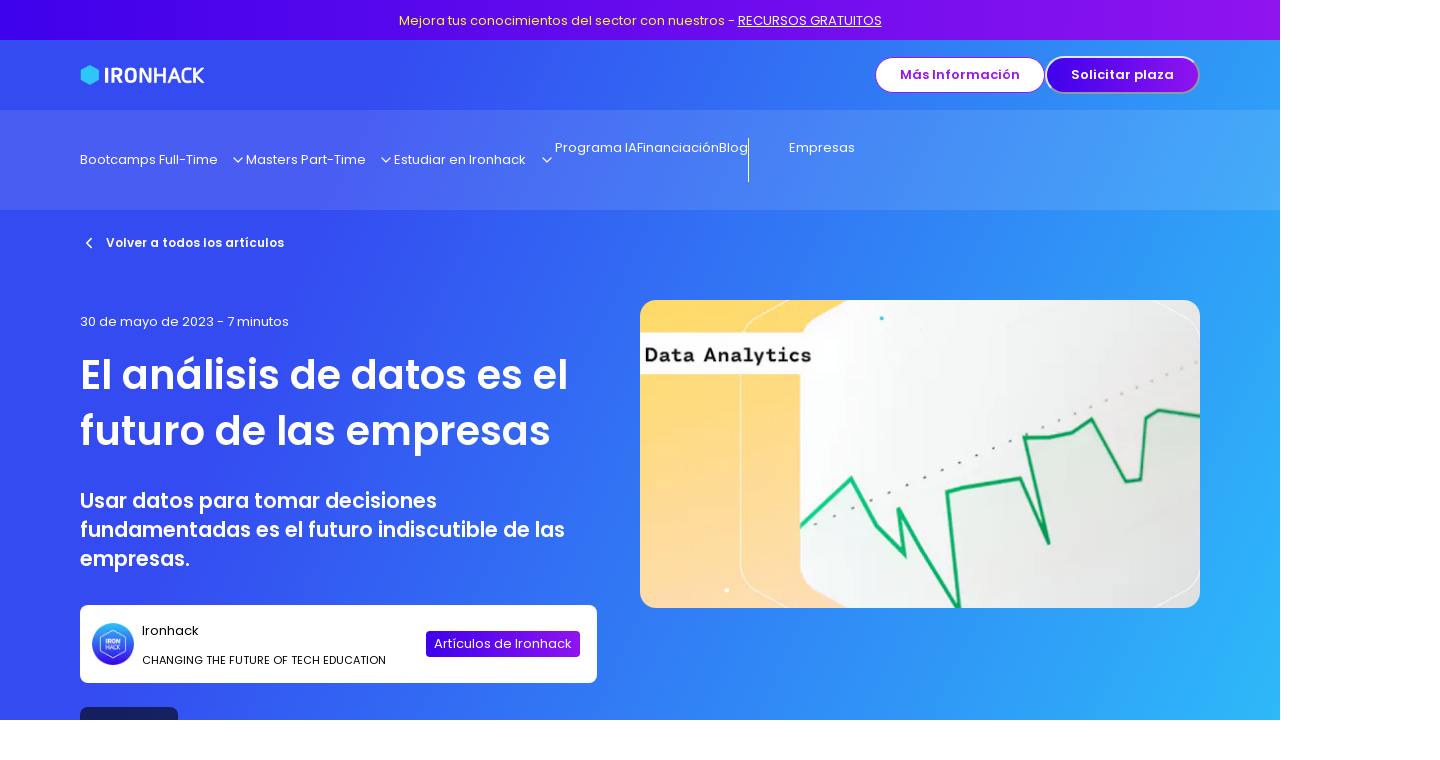

--- FILE ---
content_type: application/javascript; charset=utf-8
request_url: https://www.ironhack.com/_next/static/chunks/2472-26c35397f9732dfb.js
body_size: 31270
content:
(self.webpackChunk_N_E=self.webpackChunk_N_E||[]).push([[2472],{85844:function(r,n){"use strict";function getDeploymentIdQueryOrEmptyString(){return""}Object.defineProperty(n,"__esModule",{value:!0}),Object.defineProperty(n,"getDeploymentIdQueryOrEmptyString",{enumerable:!0,get:function(){return getDeploymentIdQueryOrEmptyString}})},2335:function(){"trimStart"in String.prototype||(String.prototype.trimStart=String.prototype.trimLeft),"trimEnd"in String.prototype||(String.prototype.trimEnd=String.prototype.trimRight),"description"in Symbol.prototype||Object.defineProperty(Symbol.prototype,"description",{configurable:!0,get:function(){var r=/\((.*)\)/.exec(this.toString());return r?r[1]:void 0}}),Array.prototype.flat||(Array.prototype.flat=function(r,n){return n=this.concat.apply([],this),r>1&&n.some(Array.isArray)?n.flat(r-1):n},Array.prototype.flatMap=function(r,n){return this.map(r,n).flat()}),Promise.prototype.finally||(Promise.prototype.finally=function(r){if("function"!=typeof r)return this.then(r,r);var n=this.constructor||Promise;return this.then(function(o){return n.resolve(r()).then(function(){return o})},function(o){return n.resolve(r()).then(function(){throw o})})}),Object.fromEntries||(Object.fromEntries=function(r){return Array.from(r).reduce(function(r,n){return r[n[0]]=n[1],r},{})}),Array.prototype.at||(Array.prototype.at=function(r){var n=Math.trunc(r)||0;if(n<0&&(n+=this.length),!(n<0||n>=this.length))return this[n]})},89872:function(r,n,o){"use strict";Object.defineProperty(n,"__esModule",{value:!0}),Object.defineProperty(n,"addBasePath",{enumerable:!0,get:function(){return addBasePath}});let u=o(8356),l=o(43997);function addBasePath(r,n){return(0,l.normalizePathTrailingSlash)((0,u.addPathPrefix)(r,""))}("function"==typeof n.default||"object"==typeof n.default&&null!==n.default)&&void 0===n.default.__esModule&&(Object.defineProperty(n.default,"__esModule",{value:!0}),Object.assign(n.default,n),r.exports=n.default)},25354:function(r,n){"use strict";function appBootstrap(r){var n,o;n=self.__next_s,o=()=>{r()},n&&n.length?n.reduce((r,n)=>{let[o,u]=n;return r.then(()=>new Promise((r,n)=>{let l=document.createElement("script");if(u)for(let r in u)"children"!==r&&l.setAttribute(r,u[r]);o?(l.src=o,l.onload=()=>r(),l.onerror=n):u&&(l.innerHTML=u.children,setTimeout(r)),document.head.appendChild(l)}))},Promise.resolve()).catch(r=>{console.error(r)}).then(()=>{o()}):o()}Object.defineProperty(n,"__esModule",{value:!0}),Object.defineProperty(n,"appBootstrap",{enumerable:!0,get:function(){return appBootstrap}}),window.next={version:"13.5.11",appDir:!0},("function"==typeof n.default||"object"==typeof n.default&&null!==n.default)&&void 0===n.default.__esModule&&(Object.defineProperty(n.default,"__esModule",{value:!0}),Object.assign(n.default,n),r.exports=n.default)},15231:function(r,n,o){"use strict";Object.defineProperty(n,"__esModule",{value:!0}),Object.defineProperty(n,"callServer",{enumerable:!0,get:function(){return callServer}});let u=o(33728);async function callServer(r,n){let o=(0,u.getServerActionDispatcher)();if(!o)throw Error("Invariant: missing action dispatcher.");return new Promise((u,l)=>{o({actionId:r,actionArgs:n,resolve:u,reject:l})})}("function"==typeof n.default||"object"==typeof n.default&&null!==n.default)&&void 0===n.default.__esModule&&(Object.defineProperty(n.default,"__esModule",{value:!0}),Object.assign(n.default,n),r.exports=n.default)},20811:function(r,n,o){"use strict";let u,l;Object.defineProperty(n,"__esModule",{value:!0}),Object.defineProperty(n,"hydrate",{enumerable:!0,get:function(){return hydrate}});let s=o(87675),_=o(28169);o(2335);let b=s._(o(34040)),E=_._(o(2265)),j=o(6671),C=o(61852);o(76313);let w=s._(o(2504)),A=o(15231),F=o(74119),D=window.console.error;window.console.error=function(){for(var r=arguments.length,n=Array(r),o=0;o<r;o++)n[o]=arguments[o];(0,F.isNextRouterError)(n[0])||D.apply(window.console,n)},window.addEventListener("error",r=>{if((0,F.isNextRouterError)(r.error)){r.preventDefault();return}});let U=document,getCacheKey=()=>{let{pathname:r,search:n}=location;return r+n},B=new TextEncoder,$=!1,z=!1,K=null;function nextServerDataCallback(r){if(0===r[0])u=[];else if(1===r[0]){if(!u)throw Error("Unexpected server data: missing bootstrap script.");l?l.enqueue(B.encode(r[1])):u.push(r[1])}else 2===r[0]&&(K=r[1])}let DOMContentLoaded=function(){l&&!z&&(l.close(),z=!0,u=void 0),$=!0};"loading"===document.readyState?document.addEventListener("DOMContentLoaded",DOMContentLoaded,!1):DOMContentLoaded();let q=self.__next_f=self.__next_f||[];q.forEach(nextServerDataCallback),q.push=nextServerDataCallback;let ee=new Map;function ServerRoot(r){let{cacheKey:n}=r;E.default.useEffect(()=>{ee.delete(n)});let o=function(r){let n=ee.get(r);if(n)return n;let o=new ReadableStream({start(r){u&&(u.forEach(n=>{r.enqueue(B.encode(n))}),$&&!z&&(r.close(),z=!0,u=void 0)),l=r}}),s=(0,j.createFromReadableStream)(o,{callServer:A.callServer});return ee.set(r,s),s}(n),s=(0,E.use)(o);return s}let et=E.default.StrictMode;function Root(r){let{children:n}=r;return E.default.useEffect(()=>{o(10715)()},[]),n}function RSCComponent(r){return E.default.createElement(ServerRoot,{...r,cacheKey:getCacheKey()})}function hydrate(){let r=E.default.createElement(et,null,E.default.createElement(C.HeadManagerContext.Provider,{value:{appDir:!0}},E.default.createElement(Root,null,E.default.createElement(RSCComponent,null)))),n={onRecoverableError:w.default},o="__next_error__"===document.documentElement.id;o?b.default.createRoot(U,n).render(r):E.default.startTransition(()=>b.default.hydrateRoot(U,r,{...n,experimental_formState:K}))}("function"==typeof n.default||"object"==typeof n.default&&null!==n.default)&&void 0===n.default.__esModule&&(Object.defineProperty(n.default,"__esModule",{value:!0}),Object.assign(n.default,n),r.exports=n.default)},62019:function(r,n,o){"use strict";Object.defineProperty(n,"__esModule",{value:!0});let u=o(25354);(0,u.appBootstrap)(()=>{o(51055);let{hydrate:r}=o(20811);o(33728),o(56954),r()}),("function"==typeof n.default||"object"==typeof n.default&&null!==n.default)&&void 0===n.default.__esModule&&(Object.defineProperty(n.default,"__esModule",{value:!0}),Object.assign(n.default,n),r.exports=n.default)},51055:function(r,n,o){"use strict";Object.defineProperty(n,"__esModule",{value:!0}),o(85844);{let r=o.u;o.u=function(){for(var n=arguments.length,o=Array(n),u=0;u<n;u++)o[u]=arguments[u];return encodeURI(r(...o))}}("function"==typeof n.default||"object"==typeof n.default&&null!==n.default)&&void 0===n.default.__esModule&&(Object.defineProperty(n.default,"__esModule",{value:!0}),Object.assign(n.default,n),r.exports=n.default)},28325:function(r,n,o){"use strict";Object.defineProperty(n,"__esModule",{value:!0}),Object.defineProperty(n,"AppRouterAnnouncer",{enumerable:!0,get:function(){return AppRouterAnnouncer}});let u=o(2265),l=o(54887),s="next-route-announcer";function AppRouterAnnouncer(r){let{tree:n}=r,[o,_]=(0,u.useState)(null);(0,u.useEffect)(()=>{let r=function(){var r;let n=document.getElementsByName(s)[0];if(null==n?void 0:null==(r=n.shadowRoot)?void 0:r.childNodes[0])return n.shadowRoot.childNodes[0];{let r=document.createElement(s);r.style.cssText="position:absolute";let n=document.createElement("div");n.ariaLive="assertive",n.id="__next-route-announcer__",n.role="alert",n.style.cssText="position:absolute;border:0;height:1px;margin:-1px;padding:0;width:1px;clip:rect(0 0 0 0);overflow:hidden;white-space:nowrap;word-wrap:normal";let o=r.attachShadow({mode:"open"});return o.appendChild(n),document.body.appendChild(r),n}}();return _(r),()=>{let r=document.getElementsByTagName(s)[0];(null==r?void 0:r.isConnected)&&document.body.removeChild(r)}},[]);let[b,E]=(0,u.useState)(""),j=(0,u.useRef)();return(0,u.useEffect)(()=>{let r="";if(document.title)r=document.title;else{let n=document.querySelector("h1");n&&(r=n.innerText||n.textContent||"")}void 0!==j.current&&j.current!==r&&E(r),j.current=r},[n]),o?(0,l.createPortal)(b,o):null}("function"==typeof n.default||"object"==typeof n.default&&null!==n.default)&&void 0===n.default.__esModule&&(Object.defineProperty(n.default,"__esModule",{value:!0}),Object.assign(n.default,n),r.exports=n.default)},28343:function(r,n){"use strict";Object.defineProperty(n,"__esModule",{value:!0}),function(r,n){for(var o in n)Object.defineProperty(r,o,{enumerable:!0,get:n[o]})}(n,{RSC:function(){return o},ACTION:function(){return u},NEXT_ROUTER_STATE_TREE:function(){return l},NEXT_ROUTER_PREFETCH:function(){return s},NEXT_URL:function(){return _},RSC_CONTENT_TYPE_HEADER:function(){return b},RSC_VARY_HEADER:function(){return E},FLIGHT_PARAMETERS:function(){return j},NEXT_RSC_UNION_QUERY:function(){return C}});let o="RSC",u="Next-Action",l="Next-Router-State-Tree",s="Next-Router-Prefetch",_="Next-Url",b="text/x-component",E=o+", "+l+", "+s+", "+_,j=[[o],[l],[s]],C="_rsc";("function"==typeof n.default||"object"==typeof n.default&&null!==n.default)&&void 0===n.default.__esModule&&(Object.defineProperty(n.default,"__esModule",{value:!0}),Object.assign(n.default,n),r.exports=n.default)},33728:function(r,n,o){"use strict";Object.defineProperty(n,"__esModule",{value:!0}),function(r,n){for(var o in n)Object.defineProperty(r,o,{enumerable:!0,get:n[o]})}(n,{getServerActionDispatcher:function(){return getServerActionDispatcher},urlToUrlWithoutFlightMarker:function(){return urlToUrlWithoutFlightMarker},default:function(){return AppRouter}});let u=o(28169),l=u._(o(2265)),s=o(76313),_=o(67205),b=o(49706),E=o(22301),j=o(67407),C=o(32327),w=o(29928),A=o(55311),F=o(52169),D=o(89872),U=o(28325),B=o(5138),$=o(6700),z=o(93085),K=o(28343),q=o(23714),ee=o(26746),et=new Map,er=null;function getServerActionDispatcher(){return er}let en={refresh:()=>{}};function urlToUrlWithoutFlightMarker(r){let n=new URL(r,location.origin);return n.searchParams.delete(K.NEXT_RSC_UNION_QUERY),n}function isExternalURL(r){return r.origin!==window.location.origin}function HistoryUpdater(r){let{tree:n,pushRef:o,canonicalUrl:u,sync:s}=r;return(0,l.useInsertionEffect)(()=>{let r={__NA:!0,tree:n};o.pendingPush&&(0,E.createHrefFromUrl)(new URL(window.location.href))!==u?(o.pendingPush=!1,window.history.pushState(r,"",u)):window.history.replaceState(r,"",u),s()},[n,o,u,s]),null}let createEmptyCacheNode=()=>({status:s.CacheStates.LAZY_INITIALIZED,data:null,subTreeData:null,parallelRoutes:new Map});function Router(r){let{buildId:n,initialHead:o,initialTree:u,initialCanonicalUrl:w,children:K,assetPrefix:eo}=r,ea=(0,l.useMemo)(()=>(0,A.createInitialRouterState)({buildId:n,children:K,initialCanonicalUrl:w,initialTree:u,initialParallelRoutes:et,isServer:!1,location:window.location,initialHead:o}),[n,K,w,u,o]),[{tree:eu,cache:el,prefetchCache:ei,pushRef:ec,focusAndScrollRef:es,canonicalUrl:ef,nextUrl:ed},ep,eh]=(0,C.useReducerWithReduxDevtools)(_.reducer,ea);(0,l.useEffect)(()=>{et=null},[]);let{searchParams:ey,pathname:e_}=(0,l.useMemo)(()=>{let r=new URL(ef,window.location.href);return{searchParams:r.searchParams,pathname:(0,ee.hasBasePath)(r.pathname)?(0,q.removeBasePath)(r.pathname):r.pathname}},[ef]),ev=(0,l.useCallback)((r,n,o)=>{(0,l.startTransition)(()=>{ep({type:b.ACTION_SERVER_PATCH,flightData:n,previousTree:r,overrideCanonicalUrl:o,cache:createEmptyCacheNode(),mutable:{globalMutable:en}})})},[ep]),em=(0,l.useCallback)((r,n,o,u)=>{let l=new URL((0,D.addBasePath)(r),location.href);return en.pendingNavigatePath=(0,E.createHrefFromUrl)(l),ep({type:b.ACTION_NAVIGATE,url:l,isExternalUrl:isExternalURL(l),locationSearch:location.search,forceOptimisticNavigation:o,shouldScroll:null==u||u,navigateType:n,cache:createEmptyCacheNode(),mutable:{globalMutable:en}})},[ep]);!function(r){let n=(0,l.useCallback)(n=>{(0,l.startTransition)(()=>{r({...n,type:b.ACTION_SERVER_ACTION,mutable:{globalMutable:en},cache:createEmptyCacheNode()})})},[r]);er=n}(ep);let eb=(0,l.useMemo)(()=>{let r={back:()=>window.history.back(),forward:()=>window.history.forward(),prefetch:(r,n)=>{if((0,F.isBot)(window.navigator.userAgent))return;let o=new URL((0,D.addBasePath)(r),location.href);isExternalURL(o)||(0,l.startTransition)(()=>{var r;ep({type:b.ACTION_PREFETCH,url:o,kind:null!=(r=null==n?void 0:n.kind)?r:b.PrefetchKind.FULL})})},replace:(r,n)=>{void 0===n&&(n={}),(0,l.startTransition)(()=>{var o;em(r,"replace",!!n.forceOptimisticNavigation,null==(o=n.scroll)||o)})},push:(r,n)=>{void 0===n&&(n={}),(0,l.startTransition)(()=>{var o;em(r,"push",!!n.forceOptimisticNavigation,null==(o=n.scroll)||o)})},refresh:()=>{(0,l.startTransition)(()=>{ep({type:b.ACTION_REFRESH,cache:createEmptyCacheNode(),mutable:{globalMutable:en},origin:window.location.origin})})},fastRefresh:()=>{throw Error("fastRefresh can only be used in development mode. Please use refresh instead.")}};return r},[ep,em]);if((0,l.useEffect)(()=>{window.next&&(window.next.router=eb)},[eb]),(0,l.useEffect)(()=>{en.refresh=eb.refresh},[eb.refresh]),(0,l.useEffect)(()=>{function handlePageShow(r){var n;r.persisted&&(null==(n=window.history.state)?void 0:n.tree)&&ep({type:b.ACTION_RESTORE,url:new URL(window.location.href),tree:window.history.state.tree})}return window.addEventListener("pageshow",handlePageShow),()=>{window.removeEventListener("pageshow",handlePageShow)}},[ep]),ec.mpaNavigation){if(en.pendingMpaPath!==ef){let r=window.location;ec.pendingPush?r.assign(ef):r.replace(ef),en.pendingMpaPath=ef}(0,l.use)((0,z.createInfinitePromise)())}let eg=(0,l.useCallback)(r=>{let{state:n}=r;if(n){if(!n.__NA){window.location.reload();return}(0,l.startTransition)(()=>{ep({type:b.ACTION_RESTORE,url:new URL(window.location.href),tree:n.tree})})}},[ep]);(0,l.useEffect)(()=>(window.addEventListener("popstate",eg),()=>{window.removeEventListener("popstate",eg)}),[eg]);let eP=(0,l.useMemo)(()=>(0,$.findHeadInCache)(el,eu[1]),[el,eu]),eS=l.default.createElement(B.RedirectBoundary,null,eP,el.subTreeData,l.default.createElement(U.AppRouterAnnouncer,{tree:eu}));return l.default.createElement(l.default.Fragment,null,l.default.createElement(HistoryUpdater,{tree:eu,pushRef:ec,canonicalUrl:ef,sync:eh}),l.default.createElement(j.PathnameContext.Provider,{value:e_},l.default.createElement(j.SearchParamsContext.Provider,{value:ey},l.default.createElement(s.GlobalLayoutRouterContext.Provider,{value:{buildId:n,changeByServerResponse:ev,tree:eu,focusAndScrollRef:es,nextUrl:ed}},l.default.createElement(s.AppRouterContext.Provider,{value:eb},l.default.createElement(s.LayoutRouterContext.Provider,{value:{childNodes:el.parallelRoutes,tree:eu,url:ef}},eS))))))}function AppRouter(r){let{globalErrorComponent:n,...o}=r;return l.default.createElement(w.ErrorBoundary,{errorComponent:n},l.default.createElement(Router,o))}("function"==typeof n.default||"object"==typeof n.default&&null!==n.default)&&void 0===n.default.__esModule&&(Object.defineProperty(n.default,"__esModule",{value:!0}),Object.assign(n.default,n),r.exports=n.default)},73940:function(r,n,o){"use strict";function clientHookInServerComponentError(r){}Object.defineProperty(n,"__esModule",{value:!0}),Object.defineProperty(n,"clientHookInServerComponentError",{enumerable:!0,get:function(){return clientHookInServerComponentError}}),o(87675),o(2265),("function"==typeof n.default||"object"==typeof n.default&&null!==n.default)&&void 0===n.default.__esModule&&(Object.defineProperty(n.default,"__esModule",{value:!0}),Object.assign(n.default,n),r.exports=n.default)},29928:function(r,n,o){"use strict";Object.defineProperty(n,"__esModule",{value:!0}),function(r,n){for(var o in n)Object.defineProperty(r,o,{enumerable:!0,get:n[o]})}(n,{ErrorBoundaryHandler:function(){return ErrorBoundaryHandler},GlobalError:function(){return GlobalError},default:function(){return b},ErrorBoundary:function(){return ErrorBoundary}});let u=o(87675),l=u._(o(2265)),s=o(50094),_={error:{fontFamily:'system-ui,"Segoe UI",Roboto,Helvetica,Arial,sans-serif,"Apple Color Emoji","Segoe UI Emoji"',height:"100vh",textAlign:"center",display:"flex",flexDirection:"column",alignItems:"center",justifyContent:"center"},text:{fontSize:"14px",fontWeight:400,lineHeight:"28px",margin:"0 8px"}};let ErrorBoundaryHandler=class ErrorBoundaryHandler extends l.default.Component{static getDerivedStateFromError(r){return{error:r}}static getDerivedStateFromProps(r,n){return r.pathname!==n.previousPathname&&n.error?{error:null,previousPathname:r.pathname}:{error:n.error,previousPathname:r.pathname}}render(){return this.state.error?l.default.createElement(l.default.Fragment,null,this.props.errorStyles,l.default.createElement(this.props.errorComponent,{error:this.state.error,reset:this.reset})):this.props.children}constructor(r){super(r),this.reset=()=>{this.setState({error:null})},this.state={error:null,previousPathname:this.props.pathname}}};function GlobalError(r){let{error:n}=r,o=null==n?void 0:n.digest;return l.default.createElement("html",{id:"__next_error__"},l.default.createElement("head",null),l.default.createElement("body",null,l.default.createElement("div",{style:_.error},l.default.createElement("div",null,l.default.createElement("h2",{style:_.text},"Application error: a "+(o?"server":"client")+"-side exception has occurred (see the "+(o?"server logs":"browser console")+" for more information)."),o?l.default.createElement("p",{style:_.text},"Digest: "+o):null))))}let b=GlobalError;function ErrorBoundary(r){let{errorComponent:n,errorStyles:o,children:u}=r,_=(0,s.usePathname)();return n?l.default.createElement(ErrorBoundaryHandler,{pathname:_,errorComponent:n,errorStyles:o},u):l.default.createElement(l.default.Fragment,null,u)}("function"==typeof n.default||"object"==typeof n.default&&null!==n.default)&&void 0===n.default.__esModule&&(Object.defineProperty(n.default,"__esModule",{value:!0}),Object.assign(n.default,n),r.exports=n.default)},61351:function(r,n){"use strict";Object.defineProperty(n,"__esModule",{value:!0}),function(r,n){for(var o in n)Object.defineProperty(r,o,{enumerable:!0,get:n[o]})}(n,{DYNAMIC_ERROR_CODE:function(){return o},DynamicServerError:function(){return DynamicServerError}});let o="DYNAMIC_SERVER_USAGE";let DynamicServerError=class DynamicServerError extends Error{constructor(r){super("Dynamic server usage: "+r),this.digest=o}};("function"==typeof n.default||"object"==typeof n.default&&null!==n.default)&&void 0===n.default.__esModule&&(Object.defineProperty(n.default,"__esModule",{value:!0}),Object.assign(n.default,n),r.exports=n.default)},93085:function(r,n){"use strict";let o;function createInfinitePromise(){return o||(o=new Promise(()=>{})),o}Object.defineProperty(n,"__esModule",{value:!0}),Object.defineProperty(n,"createInfinitePromise",{enumerable:!0,get:function(){return createInfinitePromise}}),("function"==typeof n.default||"object"==typeof n.default&&null!==n.default)&&void 0===n.default.__esModule&&(Object.defineProperty(n.default,"__esModule",{value:!0}),Object.assign(n.default,n),r.exports=n.default)},74119:function(r,n,o){"use strict";Object.defineProperty(n,"__esModule",{value:!0}),Object.defineProperty(n,"isNextRouterError",{enumerable:!0,get:function(){return isNextRouterError}});let u=o(99273),l=o(8466);function isNextRouterError(r){return r&&r.digest&&((0,l.isRedirectError)(r)||(0,u.isNotFoundError)(r))}("function"==typeof n.default||"object"==typeof n.default&&null!==n.default)&&void 0===n.default.__esModule&&(Object.defineProperty(n.default,"__esModule",{value:!0}),Object.assign(n.default,n),r.exports=n.default)},56954:function(r,n,o){"use strict";Object.defineProperty(n,"__esModule",{value:!0}),Object.defineProperty(n,"default",{enumerable:!0,get:function(){return OuterLayoutRouter}});let u=o(87675),l=o(28169),s=l._(o(2265)),_=u._(o(54887)),b=o(76313),E=o(28146),j=o(93085),C=o(29928),w=o(68163),A=o(20280),F=o(5138),D=o(3170),U=o(11263),B=o(83322),$=o(3559),z=["bottom","height","left","right","top","width","x","y"];function topOfElementInViewport(r,n){let o=r.getBoundingClientRect();return o.top>=0&&o.top<=n}let InnerScrollAndFocusHandler=class InnerScrollAndFocusHandler extends s.default.Component{componentDidMount(){this.handlePotentialScroll()}componentDidUpdate(){this.props.focusAndScrollRef.apply&&this.handlePotentialScroll()}render(){return this.props.children}constructor(...r){super(...r),this.handlePotentialScroll=()=>{let{focusAndScrollRef:r,segmentPath:n}=this.props;if(r.apply){var o;if(0!==r.segmentPaths.length&&!r.segmentPaths.some(r=>n.every((n,o)=>(0,w.matchSegment)(n,r[o]))))return;let u=null,l=r.hashFragment;if(l&&(u="top"===l?document.body:null!=(o=document.getElementById(l))?o:document.getElementsByName(l)[0]),u||(u=_.default.findDOMNode(this)),!(u instanceof Element))return;for(;!(u instanceof HTMLElement)||function(r){if(["sticky","fixed"].includes(getComputedStyle(r).position))return!0;let n=r.getBoundingClientRect();return z.every(r=>0===n[r])}(u);){if(null===u.nextElementSibling)return;u=u.nextElementSibling}r.apply=!1,r.hashFragment=null,r.segmentPaths=[],(0,A.handleSmoothScroll)(()=>{if(l){u.scrollIntoView();return}let r=document.documentElement,n=r.clientHeight;!topOfElementInViewport(u,n)&&(r.scrollTop=0,topOfElementInViewport(u,n)||u.scrollIntoView())},{dontForceLayout:!0,onlyHashChange:r.onlyHashChange}),r.onlyHashChange=!1,u.focus()}}}};function ScrollAndFocusHandler(r){let{segmentPath:n,children:o}=r,u=(0,s.useContext)(b.GlobalLayoutRouterContext);if(!u)throw Error("invariant global layout router not mounted");return s.default.createElement(InnerScrollAndFocusHandler,{segmentPath:n,focusAndScrollRef:u.focusAndScrollRef},o)}function InnerLayoutRouter(r){let{parallelRouterKey:n,url:o,childNodes:u,childProp:l,segmentPath:_,tree:C,cacheKey:A}=r,F=(0,s.useContext)(b.GlobalLayoutRouterContext);if(!F)throw Error("invariant global layout router not mounted");let{buildId:D,changeByServerResponse:U,tree:B}=F,z=u.get(A);if(l&&null!==l.current&&(z?z.status===b.CacheStates.LAZY_INITIALIZED&&(z.status=b.CacheStates.READY,z.subTreeData=l.current):(z={status:b.CacheStates.READY,data:null,subTreeData:l.current,parallelRoutes:new Map},u.set(A,z))),!z||z.status===b.CacheStates.LAZY_INITIALIZED){let r=function walkAddRefetch(r,n){if(r){let[o,u]=r,l=2===r.length;if((0,w.matchSegment)(n[0],o)&&n[1].hasOwnProperty(u)){if(l){let r=walkAddRefetch(void 0,n[1][u]);return[n[0],{...n[1],[u]:[r[0],r[1],r[2],"refetch"]}]}return[n[0],{...n[1],[u]:walkAddRefetch(r.slice(2),n[1][u])}]}}return n}(["",..._],B);z={status:b.CacheStates.DATA_FETCH,data:(0,$.createRecordFromThenable)((0,E.fetchServerResponse)(new URL(o,location.origin),r,F.nextUrl,D)),subTreeData:null,head:z&&z.status===b.CacheStates.LAZY_INITIALIZED?z.head:void 0,parallelRoutes:z&&z.status===b.CacheStates.LAZY_INITIALIZED?z.parallelRoutes:new Map},u.set(A,z)}if(!z)throw Error("Child node should always exist");if(z.subTreeData&&z.data)throw Error("Child node should not have both subTreeData and data");if(z.data){let[r,n]=(0,s.use)(z.data);z.data=null,setTimeout(()=>{(0,s.startTransition)(()=>{U(B,r,n)})}),(0,s.use)((0,j.createInfinitePromise)())}z.subTreeData||(0,s.use)((0,j.createInfinitePromise)());let K=s.default.createElement(b.LayoutRouterContext.Provider,{value:{tree:C[1][n],childNodes:z.parallelRoutes,url:o}},z.subTreeData);return K}function LoadingBoundary(r){let{children:n,loading:o,loadingStyles:u,hasLoading:l}=r;return l?s.default.createElement(s.Suspense,{fallback:s.default.createElement(s.default.Fragment,null,u,o)},n):s.default.createElement(s.default.Fragment,null,n)}function OuterLayoutRouter(r){let{parallelRouterKey:n,segmentPath:o,childProp:u,error:l,errorStyles:_,templateStyles:E,loading:j,loadingStyles:A,hasLoading:$,template:z,notFound:K,notFoundStyles:q,styles:ee}=r,et=(0,s.useContext)(b.LayoutRouterContext);if(!et)throw Error("invariant expected layout router to be mounted");let{childNodes:er,tree:en,url:eo}=et,ea=er.get(n);ea||(ea=new Map,er.set(n,ea));let eu=en[1][n][0],el=u.segment,ei=(0,U.getSegmentValue)(eu),ec=[eu];return s.default.createElement(s.default.Fragment,null,ee,ec.map(r=>{let ee=(0,w.matchSegment)(r,el),et=(0,U.getSegmentValue)(r),er=(0,B.createRouterCacheKey)(r);return s.default.createElement(b.TemplateContext.Provider,{key:(0,B.createRouterCacheKey)(r,!0),value:s.default.createElement(ScrollAndFocusHandler,{segmentPath:o},s.default.createElement(C.ErrorBoundary,{errorComponent:l,errorStyles:_},s.default.createElement(LoadingBoundary,{hasLoading:$,loading:j,loadingStyles:A},s.default.createElement(D.NotFoundBoundary,{notFound:K,notFoundStyles:q},s.default.createElement(F.RedirectBoundary,null,s.default.createElement(InnerLayoutRouter,{parallelRouterKey:n,url:eo,tree:en,childNodes:ea,childProp:ee?u:null,segmentPath:o,cacheKey:er,isActive:ei===et}))))))},E,z)}))}("function"==typeof n.default||"object"==typeof n.default&&null!==n.default)&&void 0===n.default.__esModule&&(Object.defineProperty(n.default,"__esModule",{value:!0}),Object.assign(n.default,n),r.exports=n.default)},68163:function(r,n,o){"use strict";Object.defineProperty(n,"__esModule",{value:!0}),function(r,n){for(var o in n)Object.defineProperty(r,o,{enumerable:!0,get:n[o]})}(n,{matchSegment:function(){return matchSegment},canSegmentBeOverridden:function(){return canSegmentBeOverridden}});let u=o(15682),matchSegment=(r,n)=>"string"==typeof r?"string"==typeof n&&r===n:"string"!=typeof n&&r[0]===n[0]&&r[1]===n[1],canSegmentBeOverridden=(r,n)=>{var o;return!Array.isArray(r)&&!!Array.isArray(n)&&(null==(o=(0,u.getSegmentParam)(r))?void 0:o.param)===n[0]};("function"==typeof n.default||"object"==typeof n.default&&null!==n.default)&&void 0===n.default.__esModule&&(Object.defineProperty(n.default,"__esModule",{value:!0}),Object.assign(n.default,n),r.exports=n.default)},50094:function(r,n,o){"use strict";Object.defineProperty(n,"__esModule",{value:!0}),function(r,n){for(var o in n)Object.defineProperty(r,o,{enumerable:!0,get:n[o]})}(n,{ReadonlyURLSearchParams:function(){return ReadonlyURLSearchParams},useSearchParams:function(){return useSearchParams},usePathname:function(){return usePathname},ServerInsertedHTMLContext:function(){return E.ServerInsertedHTMLContext},useServerInsertedHTML:function(){return E.useServerInsertedHTML},useRouter:function(){return useRouter},useParams:function(){return useParams},useSelectedLayoutSegments:function(){return useSelectedLayoutSegments},useSelectedLayoutSegment:function(){return useSelectedLayoutSegment},redirect:function(){return j.redirect},permanentRedirect:function(){return j.permanentRedirect},RedirectType:function(){return j.RedirectType},notFound:function(){return C.notFound}});let u=o(2265),l=o(76313),s=o(67407),_=o(73940),b=o(11263),E=o(33972),j=o(8466),C=o(99273),w=Symbol("internal for urlsearchparams readonly");function readonlyURLSearchParamsError(){return Error("ReadonlyURLSearchParams cannot be modified")}let ReadonlyURLSearchParams=class ReadonlyURLSearchParams{[Symbol.iterator](){return this[w][Symbol.iterator]()}append(){throw readonlyURLSearchParamsError()}delete(){throw readonlyURLSearchParamsError()}set(){throw readonlyURLSearchParamsError()}sort(){throw readonlyURLSearchParamsError()}constructor(r){this[w]=r,this.entries=r.entries.bind(r),this.forEach=r.forEach.bind(r),this.get=r.get.bind(r),this.getAll=r.getAll.bind(r),this.has=r.has.bind(r),this.keys=r.keys.bind(r),this.values=r.values.bind(r),this.toString=r.toString.bind(r),this.size=r.size}};function useSearchParams(){(0,_.clientHookInServerComponentError)("useSearchParams");let r=(0,u.useContext)(s.SearchParamsContext),n=(0,u.useMemo)(()=>r?new ReadonlyURLSearchParams(r):null,[r]);return n}function usePathname(){return(0,_.clientHookInServerComponentError)("usePathname"),(0,u.useContext)(s.PathnameContext)}function useRouter(){(0,_.clientHookInServerComponentError)("useRouter");let r=(0,u.useContext)(l.AppRouterContext);if(null===r)throw Error("invariant expected app router to be mounted");return r}function useParams(){(0,_.clientHookInServerComponentError)("useParams");let r=(0,u.useContext)(l.GlobalLayoutRouterContext),n=(0,u.useContext)(s.PathParamsContext);return(0,u.useMemo)(()=>(null==r?void 0:r.tree)?function getSelectedParams(r,n){void 0===n&&(n={});let o=r[1];for(let r of Object.values(o)){let o=r[0],u=Array.isArray(o),l=u?o[1]:o;if(!l||l.startsWith("__PAGE__"))continue;let s=u&&("c"===o[2]||"oc"===o[2]);s?n[o[0]]=o[1].split("/"):u&&(n[o[0]]=o[1]),n=getSelectedParams(r,n)}return n}(r.tree):n,[null==r?void 0:r.tree,n])}function useSelectedLayoutSegments(r){void 0===r&&(r="children"),(0,_.clientHookInServerComponentError)("useSelectedLayoutSegments");let{tree:n}=(0,u.useContext)(l.LayoutRouterContext);return function getSelectedLayoutSegmentPath(r,n,o,u){let l;if(void 0===o&&(o=!0),void 0===u&&(u=[]),o)l=r[1][n];else{var s;let n=r[1];l=null!=(s=n.children)?s:Object.values(n)[0]}if(!l)return u;let _=l[0],E=(0,b.getSegmentValue)(_);return!E||E.startsWith("__PAGE__")?u:(u.push(E),getSelectedLayoutSegmentPath(l,n,!1,u))}(n,r)}function useSelectedLayoutSegment(r){void 0===r&&(r="children"),(0,_.clientHookInServerComponentError)("useSelectedLayoutSegment");let n=useSelectedLayoutSegments(r);return 0===n.length?null:n[0]}("function"==typeof n.default||"object"==typeof n.default&&null!==n.default)&&void 0===n.default.__esModule&&(Object.defineProperty(n.default,"__esModule",{value:!0}),Object.assign(n.default,n),r.exports=n.default)},3170:function(r,n,o){"use strict";Object.defineProperty(n,"__esModule",{value:!0}),Object.defineProperty(n,"NotFoundBoundary",{enumerable:!0,get:function(){return NotFoundBoundary}});let u=o(87675),l=u._(o(2265)),s=o(50094);let NotFoundErrorBoundary=class NotFoundErrorBoundary extends l.default.Component{static getDerivedStateFromError(r){if((null==r?void 0:r.digest)==="NEXT_NOT_FOUND")return{notFoundTriggered:!0};throw r}static getDerivedStateFromProps(r,n){return r.pathname!==n.previousPathname&&n.notFoundTriggered?{notFoundTriggered:!1,previousPathname:r.pathname}:{notFoundTriggered:n.notFoundTriggered,previousPathname:r.pathname}}render(){return this.state.notFoundTriggered?l.default.createElement(l.default.Fragment,null,l.default.createElement("meta",{name:"robots",content:"noindex"}),!1,this.props.notFoundStyles,this.props.notFound):this.props.children}constructor(r){super(r),this.state={notFoundTriggered:!!r.asNotFound,previousPathname:r.pathname}}};function NotFoundBoundary(r){let{notFound:n,notFoundStyles:o,asNotFound:u,children:_}=r,b=(0,s.usePathname)();return n?l.default.createElement(NotFoundErrorBoundary,{pathname:b,notFound:n,notFoundStyles:o,asNotFound:u},_):l.default.createElement(l.default.Fragment,null,_)}("function"==typeof n.default||"object"==typeof n.default&&null!==n.default)&&void 0===n.default.__esModule&&(Object.defineProperty(n.default,"__esModule",{value:!0}),Object.assign(n.default,n),r.exports=n.default)},99273:function(r,n){"use strict";Object.defineProperty(n,"__esModule",{value:!0}),function(r,n){for(var o in n)Object.defineProperty(r,o,{enumerable:!0,get:n[o]})}(n,{notFound:function(){return notFound},isNotFoundError:function(){return isNotFoundError}});let o="NEXT_NOT_FOUND";function notFound(){let r=Error(o);throw r.digest=o,r}function isNotFoundError(r){return(null==r?void 0:r.digest)===o}("function"==typeof n.default||"object"==typeof n.default&&null!==n.default)&&void 0===n.default.__esModule&&(Object.defineProperty(n.default,"__esModule",{value:!0}),Object.assign(n.default,n),r.exports=n.default)},839:function(r,n,o){"use strict";Object.defineProperty(n,"__esModule",{value:!0}),Object.defineProperty(n,"PromiseQueue",{enumerable:!0,get:function(){return PromiseQueue}});let u=o(37725),l=o(37284);var s=l._("_maxConcurrency"),_=l._("_runningCount"),b=l._("_queue"),E=l._("_processNext");let PromiseQueue=class PromiseQueue{enqueue(r){let n,o;let l=new Promise((r,u)=>{n=r,o=u}),task=async()=>{try{u._(this,_)[_]++;let o=await r();n(o)}catch(r){o(r)}finally{u._(this,_)[_]--,u._(this,E)[E]()}};return u._(this,b)[b].push({promiseFn:l,task}),u._(this,E)[E](),l}bump(r){let n=u._(this,b)[b].findIndex(n=>n.promiseFn===r);if(n>-1){let r=u._(this,b)[b].splice(n,1)[0];u._(this,b)[b].unshift(r),u._(this,E)[E](!0)}}constructor(r=5){Object.defineProperty(this,E,{value:processNext}),Object.defineProperty(this,s,{writable:!0,value:void 0}),Object.defineProperty(this,_,{writable:!0,value:void 0}),Object.defineProperty(this,b,{writable:!0,value:void 0}),u._(this,s)[s]=r,u._(this,_)[_]=0,u._(this,b)[b]=[]}};function processNext(r){if(void 0===r&&(r=!1),(u._(this,_)[_]<u._(this,s)[s]||r)&&u._(this,b)[b].length>0){var n;null==(n=u._(this,b)[b].shift())||n.task()}}("function"==typeof n.default||"object"==typeof n.default&&null!==n.default)&&void 0===n.default.__esModule&&(Object.defineProperty(n.default,"__esModule",{value:!0}),Object.assign(n.default,n),r.exports=n.default)},5138:function(r,n,o){"use strict";Object.defineProperty(n,"__esModule",{value:!0}),function(r,n){for(var o in n)Object.defineProperty(r,o,{enumerable:!0,get:n[o]})}(n,{RedirectErrorBoundary:function(){return RedirectErrorBoundary},RedirectBoundary:function(){return RedirectBoundary}});let u=o(28169),l=u._(o(2265)),s=o(50094),_=o(8466);function HandleRedirect(r){let{redirect:n,reset:o,redirectType:u}=r,b=(0,s.useRouter)();return(0,l.useEffect)(()=>{l.default.startTransition(()=>{u===_.RedirectType.push?b.push(n,{}):b.replace(n,{}),o()})},[n,u,o,b]),null}let RedirectErrorBoundary=class RedirectErrorBoundary extends l.default.Component{static getDerivedStateFromError(r){if((0,_.isRedirectError)(r)){let n=(0,_.getURLFromRedirectError)(r),o=(0,_.getRedirectTypeFromError)(r);return{redirect:n,redirectType:o}}throw r}render(){let{redirect:r,redirectType:n}=this.state;return null!==r&&null!==n?l.default.createElement(HandleRedirect,{redirect:r,redirectType:n,reset:()=>this.setState({redirect:null})}):this.props.children}constructor(r){super(r),this.state={redirect:null,redirectType:null}}};function RedirectBoundary(r){let{children:n}=r,o=(0,s.useRouter)();return l.default.createElement(RedirectErrorBoundary,{router:o},n)}("function"==typeof n.default||"object"==typeof n.default&&null!==n.default)&&void 0===n.default.__esModule&&(Object.defineProperty(n.default,"__esModule",{value:!0}),Object.assign(n.default,n),r.exports=n.default)},8466:function(r,n,o){"use strict";var u,l;Object.defineProperty(n,"__esModule",{value:!0}),function(r,n){for(var o in n)Object.defineProperty(r,o,{enumerable:!0,get:n[o]})}(n,{RedirectType:function(){return u},getRedirectError:function(){return getRedirectError},redirect:function(){return redirect},permanentRedirect:function(){return permanentRedirect},isRedirectError:function(){return isRedirectError},getURLFromRedirectError:function(){return getURLFromRedirectError},getRedirectTypeFromError:function(){return getRedirectTypeFromError}});let s=o(40228),_="NEXT_REDIRECT";function getRedirectError(r,n,o){void 0===o&&(o=!1);let u=Error(_);u.digest=_+";"+n+";"+r+";"+o;let l=s.requestAsyncStorage.getStore();return l&&(u.mutableCookies=l.mutableCookies),u}function redirect(r,n){throw void 0===n&&(n="replace"),getRedirectError(r,n,!1)}function permanentRedirect(r,n){throw void 0===n&&(n="replace"),getRedirectError(r,n,!0)}function isRedirectError(r){if("string"!=typeof(null==r?void 0:r.digest))return!1;let[n,o,u,l]=r.digest.split(";",4);return n===_&&("replace"===o||"push"===o)&&"string"==typeof u&&("true"===l||"false"===l)}function getURLFromRedirectError(r){return isRedirectError(r)?r.digest.split(";",3)[2]:null}function getRedirectTypeFromError(r){if(!isRedirectError(r))throw Error("Not a redirect error");return r.digest.split(";",3)[1]}(l=u||(u={})).push="push",l.replace="replace",("function"==typeof n.default||"object"==typeof n.default&&null!==n.default)&&void 0===n.default.__esModule&&(Object.defineProperty(n.default,"__esModule",{value:!0}),Object.assign(n.default,n),r.exports=n.default)},7264:function(r,n,o){"use strict";Object.defineProperty(n,"__esModule",{value:!0}),Object.defineProperty(n,"default",{enumerable:!0,get:function(){return RenderFromTemplateContext}});let u=o(28169),l=u._(o(2265)),s=o(76313);function RenderFromTemplateContext(){let r=(0,l.useContext)(s.TemplateContext);return l.default.createElement(l.default.Fragment,null,r)}("function"==typeof n.default||"object"==typeof n.default&&null!==n.default)&&void 0===n.default.__esModule&&(Object.defineProperty(n.default,"__esModule",{value:!0}),Object.assign(n.default,n),r.exports=n.default)},40228:function(r,n,o){"use strict";Object.defineProperty(n,"__esModule",{value:!0}),Object.defineProperty(n,"requestAsyncStorage",{enumerable:!0,get:function(){return l}});let u=o(27346),l=(0,u.createAsyncLocalStorage)();("function"==typeof n.default||"object"==typeof n.default&&null!==n.default)&&void 0===n.default.__esModule&&(Object.defineProperty(n.default,"__esModule",{value:!0}),Object.assign(n.default,n),r.exports=n.default)},42713:function(r,n,o){"use strict";Object.defineProperty(n,"__esModule",{value:!0}),Object.defineProperty(n,"applyFlightData",{enumerable:!0,get:function(){return applyFlightData}});let u=o(76313),l=o(40782),s=o(71956);function applyFlightData(r,n,o,_){void 0===_&&(_=!1);let[b,E,j]=o.slice(-3);return null!==E&&(3===o.length?(n.status=u.CacheStates.READY,n.subTreeData=E,(0,l.fillLazyItemsTillLeafWithHead)(n,r,b,j,_)):(n.status=u.CacheStates.READY,n.subTreeData=r.subTreeData,n.parallelRoutes=new Map(r.parallelRoutes),(0,s.fillCacheWithNewSubTreeData)(n,r,o,_)),!0)}("function"==typeof n.default||"object"==typeof n.default&&null!==n.default)&&void 0===n.default.__esModule&&(Object.defineProperty(n.default,"__esModule",{value:!0}),Object.assign(n.default,n),r.exports=n.default)},18934:function(r,n,o){"use strict";Object.defineProperty(n,"__esModule",{value:!0}),Object.defineProperty(n,"applyRouterStatePatchToTree",{enumerable:!0,get:function(){return function applyRouterStatePatchToTree(r,n,o){let l;let[s,_,,,b]=n;if(1===r.length){let r=applyPatch(n,o);return r}let[E,j]=r;if(!(0,u.matchSegment)(E,s))return null;let C=2===r.length;if(C)l=applyPatch(_[j],o);else if(null===(l=applyRouterStatePatchToTree(r.slice(2),_[j],o)))return null;let w=[r[0],{..._,[j]:l}];return b&&(w[4]=!0),w}}});let u=o(68163);function applyPatch(r,n){let[o,l]=r,[s,_]=n;if("__DEFAULT__"===s&&"__DEFAULT__"!==o)return r;if((0,u.matchSegment)(o,s)){let n={};for(let r in l){let o=void 0!==_[r];o?n[r]=applyPatch(l[r],_[r]):n[r]=l[r]}for(let r in _)n[r]||(n[r]=_[r]);let u=[o,n];return r[2]&&(u[2]=r[2]),r[3]&&(u[3]=r[3]),r[4]&&(u[4]=r[4]),u}return n}("function"==typeof n.default||"object"==typeof n.default&&null!==n.default)&&void 0===n.default.__esModule&&(Object.defineProperty(n.default,"__esModule",{value:!0}),Object.assign(n.default,n),r.exports=n.default)},92082:function(r,n,o){"use strict";Object.defineProperty(n,"__esModule",{value:!0}),function(r,n){for(var o in n)Object.defineProperty(r,o,{enumerable:!0,get:n[o]})}(n,{extractPathFromFlightRouterState:function(){return extractPathFromFlightRouterState},computeChangedPath:function(){return computeChangedPath}});let u=o(84507),l=o(91706),s=o(68163),removeLeadingSlash=r=>"/"===r[0]?r.slice(1):r,segmentToPathname=r=>"string"==typeof r?r:r[1];function normalizeSegments(r){return r.reduce((r,n)=>""===(n=removeLeadingSlash(n))||(0,l.isGroupSegment)(n)?r:r+"/"+n,"")||"/"}function extractPathFromFlightRouterState(r){var n;let o=Array.isArray(r[0])?r[0][1]:r[0];if("__DEFAULT__"===o||u.INTERCEPTION_ROUTE_MARKERS.some(r=>o.startsWith(r)))return;if(o.startsWith("__PAGE__"))return"";let l=[o],s=null!=(n=r[1])?n:{},_=s.children?extractPathFromFlightRouterState(s.children):void 0;if(void 0!==_)l.push(_);else for(let[r,n]of Object.entries(s)){if("children"===r)continue;let o=extractPathFromFlightRouterState(n);void 0!==o&&l.push(o)}return normalizeSegments(l)}function computeChangedPath(r,n){let o=function computeChangedPathImpl(r,n){let[o,l]=r,[_,b]=n,E=segmentToPathname(o),j=segmentToPathname(_);if(u.INTERCEPTION_ROUTE_MARKERS.some(r=>E.startsWith(r)||j.startsWith(r)))return"";if(!(0,s.matchSegment)(o,_)){var C;return null!=(C=extractPathFromFlightRouterState(n))?C:""}for(let r in l)if(b[r]){let n=computeChangedPathImpl(l[r],b[r]);if(null!==n)return segmentToPathname(_)+"/"+n}return null}(r,n);return null==o||"/"===o?o:normalizeSegments(o.split("/"))}("function"==typeof n.default||"object"==typeof n.default&&null!==n.default)&&void 0===n.default.__esModule&&(Object.defineProperty(n.default,"__esModule",{value:!0}),Object.assign(n.default,n),r.exports=n.default)},22301:function(r,n){"use strict";function createHrefFromUrl(r,n){return void 0===n&&(n=!0),r.pathname+r.search+(n?r.hash:"")}Object.defineProperty(n,"__esModule",{value:!0}),Object.defineProperty(n,"createHrefFromUrl",{enumerable:!0,get:function(){return createHrefFromUrl}}),("function"==typeof n.default||"object"==typeof n.default&&null!==n.default)&&void 0===n.default.__esModule&&(Object.defineProperty(n.default,"__esModule",{value:!0}),Object.assign(n.default,n),r.exports=n.default)},55311:function(r,n,o){"use strict";Object.defineProperty(n,"__esModule",{value:!0}),Object.defineProperty(n,"createInitialRouterState",{enumerable:!0,get:function(){return createInitialRouterState}});let u=o(76313),l=o(22301),s=o(40782),_=o(92082);function createInitialRouterState(r){var n;let{buildId:o,initialTree:b,children:E,initialCanonicalUrl:j,initialParallelRoutes:C,isServer:w,location:A,initialHead:F}=r,D={status:u.CacheStates.READY,data:null,subTreeData:E,parallelRoutes:w?new Map:C};return(null===C||0===C.size)&&(0,s.fillLazyItemsTillLeafWithHead)(D,void 0,b,F),{buildId:o,tree:b,cache:D,prefetchCache:new Map,pushRef:{pendingPush:!1,mpaNavigation:!1},focusAndScrollRef:{apply:!1,onlyHashChange:!1,hashFragment:null,segmentPaths:[]},canonicalUrl:A?(0,l.createHrefFromUrl)(A):j,nextUrl:null!=(n=(0,_.extractPathFromFlightRouterState)(b)||(null==A?void 0:A.pathname))?n:null}}("function"==typeof n.default||"object"==typeof n.default&&null!==n.default)&&void 0===n.default.__esModule&&(Object.defineProperty(n.default,"__esModule",{value:!0}),Object.assign(n.default,n),r.exports=n.default)},50180:function(r,n,o){"use strict";Object.defineProperty(n,"__esModule",{value:!0}),Object.defineProperty(n,"createOptimisticTree",{enumerable:!0,get:function(){return function createOptimisticTree(r,n,o){let l;let[s,_,b,E,j]=n||[null,{}],C=r[0],w=1===r.length,A=null!==s&&(0,u.matchSegment)(s,C),F=Object.keys(_).length>1,D=!n||!A||F,U={};if(null!==s&&A&&(U=_),!w&&!F){let n=createOptimisticTree(r.slice(1),U?U.children:null,o||D);l=n}let B=[C,{...U,...l?{children:l}:{}}];return b&&(B[2]=b),!o&&D?B[3]="refetch":A&&E&&(B[3]=E),A&&j&&(B[4]=j),B}}});let u=o(68163);("function"==typeof n.default||"object"==typeof n.default&&null!==n.default)&&void 0===n.default.__esModule&&(Object.defineProperty(n.default,"__esModule",{value:!0}),Object.assign(n.default,n),r.exports=n.default)},3559:function(r,n){"use strict";function createRecordFromThenable(r){return r.status="pending",r.then(n=>{"pending"===r.status&&(r.status="fulfilled",r.value=n)},n=>{"pending"===r.status&&(r.status="rejected",r.reason=n)}),r}Object.defineProperty(n,"__esModule",{value:!0}),Object.defineProperty(n,"createRecordFromThenable",{enumerable:!0,get:function(){return createRecordFromThenable}}),("function"==typeof n.default||"object"==typeof n.default&&null!==n.default)&&void 0===n.default.__esModule&&(Object.defineProperty(n.default,"__esModule",{value:!0}),Object.assign(n.default,n),r.exports=n.default)},83322:function(r,n){"use strict";function createRouterCacheKey(r,n){return void 0===n&&(n=!1),Array.isArray(r)?(r[0]+"|"+r[1]+"|"+r[2]).toLowerCase():n&&r.startsWith("__PAGE__")?"__PAGE__":r}Object.defineProperty(n,"__esModule",{value:!0}),Object.defineProperty(n,"createRouterCacheKey",{enumerable:!0,get:function(){return createRouterCacheKey}}),("function"==typeof n.default||"object"==typeof n.default&&null!==n.default)&&void 0===n.default.__esModule&&(Object.defineProperty(n.default,"__esModule",{value:!0}),Object.assign(n.default,n),r.exports=n.default)},28146:function(r,n,o){"use strict";Object.defineProperty(n,"__esModule",{value:!0}),Object.defineProperty(n,"fetchServerResponse",{enumerable:!0,get:function(){return fetchServerResponse}});let u=o(28343),l=o(33728),s=o(15231),_=o(49706),b=o(76360),{createFromFetch:E}=o(6671);function doMpaNavigation(r){return[(0,l.urlToUrlWithoutFlightMarker)(r).toString(),void 0]}async function fetchServerResponse(r,n,o,j,C){let w={[u.RSC]:"1",[u.NEXT_ROUTER_STATE_TREE]:encodeURIComponent(JSON.stringify(n))};C===_.PrefetchKind.AUTO&&(w[u.NEXT_ROUTER_PREFETCH]="1"),o&&(w[u.NEXT_URL]=o);let A=(0,b.hexHash)([w[u.NEXT_ROUTER_PREFETCH]||"0",w[u.NEXT_ROUTER_STATE_TREE],w[u.NEXT_URL]].join(","));try{let n=new URL(r);n.searchParams.set(u.NEXT_RSC_UNION_QUERY,A);let o=await fetch(n,{credentials:"same-origin",headers:w}),_=(0,l.urlToUrlWithoutFlightMarker)(o.url),b=o.redirected?_:void 0,C=o.headers.get("content-type")||"";if(C!==u.RSC_CONTENT_TYPE_HEADER||!o.ok)return r.hash&&(_.hash=r.hash),doMpaNavigation(_.toString());let[F,D]=await E(Promise.resolve(o),{callServer:s.callServer});if(j!==F)return doMpaNavigation(o.url);return[D,b]}catch(n){return console.error("Failed to fetch RSC payload for "+r+". Falling back to browser navigation.",n),[r.toString(),void 0]}}("function"==typeof n.default||"object"==typeof n.default&&null!==n.default)&&void 0===n.default.__esModule&&(Object.defineProperty(n.default,"__esModule",{value:!0}),Object.assign(n.default,n),r.exports=n.default)},86443:function(r,n,o){"use strict";Object.defineProperty(n,"__esModule",{value:!0}),Object.defineProperty(n,"fillCacheWithDataProperty",{enumerable:!0,get:function(){return function fillCacheWithDataProperty(r,n,o,s,_){void 0===_&&(_=!1);let b=o.length<=2,[E,j]=o,C=(0,l.createRouterCacheKey)(j),w=n.parallelRoutes.get(E);if(!w||_&&n.parallelRoutes.size>1)return{bailOptimistic:!0};let A=r.parallelRoutes.get(E);A&&A!==w||(A=new Map(w),r.parallelRoutes.set(E,A));let F=w.get(C),D=A.get(C);if(b){D&&D.data&&D!==F||A.set(C,{status:u.CacheStates.DATA_FETCH,data:s(),subTreeData:null,parallelRoutes:new Map});return}if(!D||!F){D||A.set(C,{status:u.CacheStates.DATA_FETCH,data:s(),subTreeData:null,parallelRoutes:new Map});return}return D===F&&(D={status:D.status,data:D.data,subTreeData:D.subTreeData,parallelRoutes:new Map(D.parallelRoutes)},A.set(C,D)),fillCacheWithDataProperty(D,F,o.slice(2),s)}}});let u=o(76313),l=o(83322);("function"==typeof n.default||"object"==typeof n.default&&null!==n.default)&&void 0===n.default.__esModule&&(Object.defineProperty(n.default,"__esModule",{value:!0}),Object.assign(n.default,n),r.exports=n.default)},71956:function(r,n,o){"use strict";Object.defineProperty(n,"__esModule",{value:!0}),Object.defineProperty(n,"fillCacheWithNewSubTreeData",{enumerable:!0,get:function(){return function fillCacheWithNewSubTreeData(r,n,o,b){let E=o.length<=5,[j,C]=o,w=(0,_.createRouterCacheKey)(C),A=n.parallelRoutes.get(j);if(!A)return;let F=r.parallelRoutes.get(j);F&&F!==A||(F=new Map(A),r.parallelRoutes.set(j,F));let D=A.get(w),U=F.get(w);if(E){U&&U.data&&U!==D||(U={status:u.CacheStates.READY,data:null,subTreeData:o[3],parallelRoutes:D?new Map(D.parallelRoutes):new Map},D&&(0,l.invalidateCacheByRouterState)(U,D,o[2]),(0,s.fillLazyItemsTillLeafWithHead)(U,D,o[2],o[4],b),F.set(w,U));return}U&&D&&(U===D&&(U={status:U.status,data:U.data,subTreeData:U.subTreeData,parallelRoutes:new Map(U.parallelRoutes)},F.set(w,U)),fillCacheWithNewSubTreeData(U,D,o.slice(2),b))}}});let u=o(76313),l=o(15303),s=o(40782),_=o(83322);("function"==typeof n.default||"object"==typeof n.default&&null!==n.default)&&void 0===n.default.__esModule&&(Object.defineProperty(n.default,"__esModule",{value:!0}),Object.assign(n.default,n),r.exports=n.default)},40782:function(r,n,o){"use strict";Object.defineProperty(n,"__esModule",{value:!0}),Object.defineProperty(n,"fillLazyItemsTillLeafWithHead",{enumerable:!0,get:function(){return function fillLazyItemsTillLeafWithHead(r,n,o,s,_){let b=0===Object.keys(o[1]).length;if(b){r.head=s;return}for(let b in o[1]){let E=o[1][b],j=E[0],C=(0,l.createRouterCacheKey)(j);if(n){let o=n.parallelRoutes.get(b);if(o){let n=new Map(o),l=n.get(C),j=_&&l?{status:l.status,data:l.data,subTreeData:l.subTreeData,parallelRoutes:new Map(l.parallelRoutes)}:{status:u.CacheStates.LAZY_INITIALIZED,data:null,subTreeData:null,parallelRoutes:new Map(null==l?void 0:l.parallelRoutes)};n.set(C,j),fillLazyItemsTillLeafWithHead(j,l,E,s,_),r.parallelRoutes.set(b,n);continue}}let w={status:u.CacheStates.LAZY_INITIALIZED,data:null,subTreeData:null,parallelRoutes:new Map},A=r.parallelRoutes.get(b);A?A.set(C,w):r.parallelRoutes.set(b,new Map([[C,w]])),fillLazyItemsTillLeafWithHead(w,void 0,E,s,_)}}}});let u=o(76313),l=o(83322);("function"==typeof n.default||"object"==typeof n.default&&null!==n.default)&&void 0===n.default.__esModule&&(Object.defineProperty(n.default,"__esModule",{value:!0}),Object.assign(n.default,n),r.exports=n.default)},92800:function(r,n){"use strict";var o,u;function getPrefetchEntryCacheStatus(r){let{kind:n,prefetchTime:o,lastUsedTime:u}=r;return Date.now()<(null!=u?u:o)+3e4?u?"reusable":"fresh":"auto"===n&&Date.now()<o+3e5?"stale":"full"===n&&Date.now()<o+3e5?"reusable":"expired"}Object.defineProperty(n,"__esModule",{value:!0}),function(r,n){for(var o in n)Object.defineProperty(r,o,{enumerable:!0,get:n[o]})}(n,{PrefetchCacheEntryStatus:function(){return o},getPrefetchEntryCacheStatus:function(){return getPrefetchEntryCacheStatus}}),(u=o||(o={})).fresh="fresh",u.reusable="reusable",u.expired="expired",u.stale="stale",("function"==typeof n.default||"object"==typeof n.default&&null!==n.default)&&void 0===n.default.__esModule&&(Object.defineProperty(n.default,"__esModule",{value:!0}),Object.assign(n.default,n),r.exports=n.default)},88543:function(r,n,o){"use strict";Object.defineProperty(n,"__esModule",{value:!0}),Object.defineProperty(n,"handleMutable",{enumerable:!0,get:function(){return handleMutable}});let u=o(92082);function handleMutable(r,n){var o,l,s,_;let b=null==(l=n.shouldScroll)||l;return{buildId:r.buildId,canonicalUrl:null!=n.canonicalUrl?n.canonicalUrl===r.canonicalUrl?r.canonicalUrl:n.canonicalUrl:r.canonicalUrl,pushRef:{pendingPush:null!=n.pendingPush?n.pendingPush:r.pushRef.pendingPush,mpaNavigation:null!=n.mpaNavigation?n.mpaNavigation:r.pushRef.mpaNavigation},focusAndScrollRef:{apply:!!b&&((null==n?void 0:n.scrollableSegments)!==void 0||r.focusAndScrollRef.apply),onlyHashChange:!!n.hashFragment&&r.canonicalUrl.split("#")[0]===(null==(o=n.canonicalUrl)?void 0:o.split("#")[0]),hashFragment:b?n.hashFragment&&""!==n.hashFragment?decodeURIComponent(n.hashFragment.slice(1)):r.focusAndScrollRef.hashFragment:null,segmentPaths:b?null!=(s=null==n?void 0:n.scrollableSegments)?s:r.focusAndScrollRef.segmentPaths:[]},cache:n.cache?n.cache:r.cache,prefetchCache:n.prefetchCache?n.prefetchCache:r.prefetchCache,tree:void 0!==n.patchedTree?n.patchedTree:r.tree,nextUrl:void 0!==n.patchedTree?null!=(_=(0,u.computeChangedPath)(r.tree,n.patchedTree))?_:r.canonicalUrl:r.nextUrl}}("function"==typeof n.default||"object"==typeof n.default&&null!==n.default)&&void 0===n.default.__esModule&&(Object.defineProperty(n.default,"__esModule",{value:!0}),Object.assign(n.default,n),r.exports=n.default)},84819:function(r,n,o){"use strict";Object.defineProperty(n,"__esModule",{value:!0}),Object.defineProperty(n,"invalidateCacheBelowFlightSegmentPath",{enumerable:!0,get:function(){return function invalidateCacheBelowFlightSegmentPath(r,n,o){let l=o.length<=2,[s,_]=o,b=(0,u.createRouterCacheKey)(_),E=n.parallelRoutes.get(s);if(!E)return;let j=r.parallelRoutes.get(s);if(j&&j!==E||(j=new Map(E),r.parallelRoutes.set(s,j)),l){j.delete(b);return}let C=E.get(b),w=j.get(b);w&&C&&(w===C&&(w={status:w.status,data:w.data,subTreeData:w.subTreeData,parallelRoutes:new Map(w.parallelRoutes)},j.set(b,w)),invalidateCacheBelowFlightSegmentPath(w,C,o.slice(2)))}}});let u=o(83322);("function"==typeof n.default||"object"==typeof n.default&&null!==n.default)&&void 0===n.default.__esModule&&(Object.defineProperty(n.default,"__esModule",{value:!0}),Object.assign(n.default,n),r.exports=n.default)},15303:function(r,n,o){"use strict";Object.defineProperty(n,"__esModule",{value:!0}),Object.defineProperty(n,"invalidateCacheByRouterState",{enumerable:!0,get:function(){return invalidateCacheByRouterState}});let u=o(83322);function invalidateCacheByRouterState(r,n,o){for(let l in o[1]){let s=o[1][l][0],_=(0,u.createRouterCacheKey)(s),b=n.parallelRoutes.get(l);if(b){let n=new Map(b);n.delete(_),r.parallelRoutes.set(l,n)}}}("function"==typeof n.default||"object"==typeof n.default&&null!==n.default)&&void 0===n.default.__esModule&&(Object.defineProperty(n.default,"__esModule",{value:!0}),Object.assign(n.default,n),r.exports=n.default)},82782:function(r,n){"use strict";Object.defineProperty(n,"__esModule",{value:!0}),Object.defineProperty(n,"isNavigatingToNewRootLayout",{enumerable:!0,get:function(){return function isNavigatingToNewRootLayout(r,n){let o=r[0],u=n[0];if(Array.isArray(o)&&Array.isArray(u)){if(o[0]!==u[0]||o[2]!==u[2])return!0}else if(o!==u)return!0;if(r[4])return!n[4];if(n[4])return!0;let l=Object.values(r[1])[0],s=Object.values(n[1])[0];return!l||!s||isNavigatingToNewRootLayout(l,s)}}}),("function"==typeof n.default||"object"==typeof n.default&&null!==n.default)&&void 0===n.default.__esModule&&(Object.defineProperty(n.default,"__esModule",{value:!0}),Object.assign(n.default,n),r.exports=n.default)},90929:function(r,n){"use strict";function readRecordValue(r){if("fulfilled"===r.status)return r.value;throw r}Object.defineProperty(n,"__esModule",{value:!0}),Object.defineProperty(n,"readRecordValue",{enumerable:!0,get:function(){return readRecordValue}}),("function"==typeof n.default||"object"==typeof n.default&&null!==n.default)&&void 0===n.default.__esModule&&(Object.defineProperty(n.default,"__esModule",{value:!0}),Object.assign(n.default,n),r.exports=n.default)},43682:function(r,n,o){"use strict";Object.defineProperty(n,"__esModule",{value:!0}),Object.defineProperty(n,"fastRefreshReducer",{enumerable:!0,get:function(){return fastRefreshReducer}}),o(28146),o(3559),o(90929),o(22301),o(18934),o(82782),o(18640),o(88543),o(42713);let fastRefreshReducer=function(r,n){return r};("function"==typeof n.default||"object"==typeof n.default&&null!==n.default)&&void 0===n.default.__esModule&&(Object.defineProperty(n.default,"__esModule",{value:!0}),Object.assign(n.default,n),r.exports=n.default)},6700:function(r,n,o){"use strict";Object.defineProperty(n,"__esModule",{value:!0}),Object.defineProperty(n,"findHeadInCache",{enumerable:!0,get:function(){return function findHeadInCache(r,n){let o=0===Object.keys(n).length;if(o)return r.head;for(let o in n){let[l,s]=n[o],_=r.parallelRoutes.get(o);if(!_)continue;let b=(0,u.createRouterCacheKey)(l),E=_.get(b);if(!E)continue;let j=findHeadInCache(E,s);if(j)return j}}}});let u=o(83322);("function"==typeof n.default||"object"==typeof n.default&&null!==n.default)&&void 0===n.default.__esModule&&(Object.defineProperty(n.default,"__esModule",{value:!0}),Object.assign(n.default,n),r.exports=n.default)},11263:function(r,n){"use strict";function getSegmentValue(r){return Array.isArray(r)?r[1]:r}Object.defineProperty(n,"__esModule",{value:!0}),Object.defineProperty(n,"getSegmentValue",{enumerable:!0,get:function(){return getSegmentValue}}),("function"==typeof n.default||"object"==typeof n.default&&null!==n.default)&&void 0===n.default.__esModule&&(Object.defineProperty(n.default,"__esModule",{value:!0}),Object.assign(n.default,n),r.exports=n.default)},18640:function(r,n,o){"use strict";Object.defineProperty(n,"__esModule",{value:!0}),function(r,n){for(var o in n)Object.defineProperty(r,o,{enumerable:!0,get:n[o]})}(n,{handleExternalUrl:function(){return handleExternalUrl},navigateReducer:function(){return navigateReducer}});let u=o(76313),l=o(28146),s=o(3559),_=o(90929),b=o(22301),E=o(84819),j=o(86443),C=o(50180),w=o(18934),A=o(63006),F=o(82782),D=o(49706),U=o(88543),B=o(42713),$=o(92800),z=o(53627),K=o(53709);function handleExternalUrl(r,n,o,u){return n.previousTree=r.tree,n.mpaNavigation=!0,n.canonicalUrl=o,n.pendingPush=u,n.scrollableSegments=void 0,(0,U.handleMutable)(r,n)}function generateSegmentsFromPatch(r){let n=[],[o,u]=r;if(0===Object.keys(u).length)return[[o]];for(let[r,l]of Object.entries(u))for(let u of generateSegmentsFromPatch(l))""===o?n.push([r,...u]):n.push([o,r,...u]);return n}function navigateReducer(r,n){let{url:o,isExternalUrl:q,navigateType:ee,cache:et,mutable:er,forceOptimisticNavigation:en,shouldScroll:eo}=n,{pathname:ea,hash:eu}=o,el=(0,b.createHrefFromUrl)(o),ei="push"===ee;(0,z.prunePrefetchCache)(r.prefetchCache);let ec=JSON.stringify(er.previousTree)===JSON.stringify(r.tree);if(ec)return(0,U.handleMutable)(r,er);if(q)return handleExternalUrl(r,er,o.toString(),ei);let es=r.prefetchCache.get((0,b.createHrefFromUrl)(o,!1));if(en&&(null==es?void 0:es.kind)!==D.PrefetchKind.TEMPORARY){let n=ea.split("/");n.push("__PAGE__");let _=(0,C.createOptimisticTree)(n,r.tree,!1),E={...et};E.status=u.CacheStates.READY,E.subTreeData=r.cache.subTreeData,E.parallelRoutes=new Map(r.cache.parallelRoutes);let w=null,A=n.slice(1).map(r=>["children",r]).flat(),F=(0,j.fillCacheWithDataProperty)(E,r.cache,A,()=>(w||(w=(0,s.createRecordFromThenable)((0,l.fetchServerResponse)(o,_,r.nextUrl,r.buildId))),w),!0);if(!(null==F?void 0:F.bailOptimistic))return er.previousTree=r.tree,er.patchedTree=_,er.pendingPush=ei,er.hashFragment=eu,er.shouldScroll=eo,er.scrollableSegments=[],er.cache=E,er.canonicalUrl=el,r.prefetchCache.set((0,b.createHrefFromUrl)(o,!1),{data:w?(0,s.createRecordFromThenable)(Promise.resolve(w)):null,kind:D.PrefetchKind.TEMPORARY,prefetchTime:Date.now(),treeAtTimeOfPrefetch:r.tree,lastUsedTime:Date.now()}),(0,U.handleMutable)(r,er)}if(!es){let n=(0,s.createRecordFromThenable)((0,l.fetchServerResponse)(o,r.tree,r.nextUrl,r.buildId,void 0)),u={data:(0,s.createRecordFromThenable)(Promise.resolve(n)),kind:D.PrefetchKind.TEMPORARY,prefetchTime:Date.now(),treeAtTimeOfPrefetch:r.tree,lastUsedTime:null};r.prefetchCache.set((0,b.createHrefFromUrl)(o,!1),u),es=u}let ef=(0,$.getPrefetchEntryCacheStatus)(es),{treeAtTimeOfPrefetch:ed,data:ep}=es;K.prefetchQueue.bump(ep);let[eh,ey]=(0,_.readRecordValue)(ep);if(es.lastUsedTime||(es.lastUsedTime=Date.now()),"string"==typeof eh)return handleExternalUrl(r,er,eh,ei);let e_=r.tree,ev=r.cache,em=[];for(let n of eh){let _=n.slice(0,-4),b=n.slice(-3)[0],C=["",..._],D=(0,w.applyRouterStatePatchToTree)(C,e_,b);if(null===D&&(D=(0,w.applyRouterStatePatchToTree)(C,ed,b)),null!==D){if((0,F.isNavigatingToNewRootLayout)(e_,D))return handleExternalUrl(r,er,el,ei);let w=(0,B.applyFlightData)(ev,et,n,"auto"===es.kind&&ef===$.PrefetchCacheEntryStatus.reusable);w||ef!==$.PrefetchCacheEntryStatus.stale||(w=function(r,n,o,l,s){let _=!1;r.status=u.CacheStates.READY,r.subTreeData=n.subTreeData,r.parallelRoutes=new Map(n.parallelRoutes);let b=generateSegmentsFromPatch(l).map(r=>[...o,...r]);for(let o of b){let u=(0,j.fillCacheWithDataProperty)(r,n,o,s);(null==u?void 0:u.bailOptimistic)||(_=!0)}return _}(et,ev,_,b,()=>(0,s.createRecordFromThenable)((0,l.fetchServerResponse)(o,e_,r.nextUrl,r.buildId))));let U=(0,A.shouldHardNavigate)(C,e_);for(let r of(U?(et.status=u.CacheStates.READY,et.subTreeData=ev.subTreeData,(0,E.invalidateCacheBelowFlightSegmentPath)(et,ev,_),er.cache=et):w&&(er.cache=et),ev=et,e_=D,generateSegmentsFromPatch(b))){let n=[..._,...r];"__DEFAULT__"!==n[n.length-1]&&em.push(n)}}}return er.previousTree=r.tree,er.patchedTree=e_,er.canonicalUrl=ey?(0,b.createHrefFromUrl)(ey):el,er.pendingPush=ei,er.scrollableSegments=em,er.hashFragment=eu,er.shouldScroll=eo,(0,U.handleMutable)(r,er)}("function"==typeof n.default||"object"==typeof n.default&&null!==n.default)&&void 0===n.default.__esModule&&(Object.defineProperty(n.default,"__esModule",{value:!0}),Object.assign(n.default,n),r.exports=n.default)},53709:function(r,n,o){"use strict";Object.defineProperty(n,"__esModule",{value:!0}),function(r,n){for(var o in n)Object.defineProperty(r,o,{enumerable:!0,get:n[o]})}(n,{prefetchQueue:function(){return C},prefetchReducer:function(){return prefetchReducer}});let u=o(22301),l=o(28146),s=o(49706),_=o(3559),b=o(53627),E=o(28343),j=o(839),C=new j.PromiseQueue(5);function prefetchReducer(r,n){(0,b.prunePrefetchCache)(r.prefetchCache);let{url:o}=n;o.searchParams.delete(E.NEXT_RSC_UNION_QUERY);let j=(0,u.createHrefFromUrl)(o,!1),w=r.prefetchCache.get(j);if(w&&(w.kind===s.PrefetchKind.TEMPORARY&&r.prefetchCache.set(j,{...w,kind:n.kind}),!(w.kind===s.PrefetchKind.AUTO&&n.kind===s.PrefetchKind.FULL)))return r;let A=(0,_.createRecordFromThenable)(C.enqueue(()=>(0,l.fetchServerResponse)(o,r.tree,r.nextUrl,r.buildId,n.kind)));return r.prefetchCache.set(j,{treeAtTimeOfPrefetch:r.tree,data:A,kind:n.kind,prefetchTime:Date.now(),lastUsedTime:null}),r}("function"==typeof n.default||"object"==typeof n.default&&null!==n.default)&&void 0===n.default.__esModule&&(Object.defineProperty(n.default,"__esModule",{value:!0}),Object.assign(n.default,n),r.exports=n.default)},53627:function(r,n,o){"use strict";Object.defineProperty(n,"__esModule",{value:!0}),Object.defineProperty(n,"prunePrefetchCache",{enumerable:!0,get:function(){return prunePrefetchCache}});let u=o(92800);function prunePrefetchCache(r){for(let[n,o]of r)(0,u.getPrefetchEntryCacheStatus)(o)===u.PrefetchCacheEntryStatus.expired&&r.delete(n)}("function"==typeof n.default||"object"==typeof n.default&&null!==n.default)&&void 0===n.default.__esModule&&(Object.defineProperty(n.default,"__esModule",{value:!0}),Object.assign(n.default,n),r.exports=n.default)},62701:function(r,n,o){"use strict";Object.defineProperty(n,"__esModule",{value:!0}),Object.defineProperty(n,"refreshReducer",{enumerable:!0,get:function(){return refreshReducer}});let u=o(28146),l=o(3559),s=o(90929),_=o(22301),b=o(18934),E=o(82782),j=o(18640),C=o(88543),w=o(76313),A=o(40782);function refreshReducer(r,n){let{cache:o,mutable:F,origin:D}=n,U=r.canonicalUrl,B=r.tree,$=JSON.stringify(F.previousTree)===JSON.stringify(B);if($)return(0,C.handleMutable)(r,F);o.data||(o.data=(0,l.createRecordFromThenable)((0,u.fetchServerResponse)(new URL(U,D),[B[0],B[1],B[2],"refetch"],r.nextUrl,r.buildId)));let[z,K]=(0,s.readRecordValue)(o.data);if("string"==typeof z)return(0,j.handleExternalUrl)(r,F,z,r.pushRef.pendingPush);for(let n of(o.data=null,z)){if(3!==n.length)return console.log("REFRESH FAILED"),r;let[u]=n,l=(0,b.applyRouterStatePatchToTree)([""],B,u);if(null===l)throw Error("SEGMENT MISMATCH");if((0,E.isNavigatingToNewRootLayout)(B,l))return(0,j.handleExternalUrl)(r,F,U,r.pushRef.pendingPush);let s=K?(0,_.createHrefFromUrl)(K):void 0;K&&(F.canonicalUrl=s);let[C,D]=n.slice(-2);null!==C&&(o.status=w.CacheStates.READY,o.subTreeData=C,(0,A.fillLazyItemsTillLeafWithHead)(o,void 0,u,D),F.cache=o,F.prefetchCache=new Map),F.previousTree=B,F.patchedTree=l,F.canonicalUrl=U,B=l}return(0,C.handleMutable)(r,F)}("function"==typeof n.default||"object"==typeof n.default&&null!==n.default)&&void 0===n.default.__esModule&&(Object.defineProperty(n.default,"__esModule",{value:!0}),Object.assign(n.default,n),r.exports=n.default)},81705:function(r,n,o){"use strict";Object.defineProperty(n,"__esModule",{value:!0}),Object.defineProperty(n,"restoreReducer",{enumerable:!0,get:function(){return restoreReducer}});let u=o(22301);function restoreReducer(r,n){let{url:o,tree:l}=n,s=(0,u.createHrefFromUrl)(o);return{buildId:r.buildId,canonicalUrl:s,pushRef:r.pushRef,focusAndScrollRef:r.focusAndScrollRef,cache:r.cache,prefetchCache:r.prefetchCache,tree:l,nextUrl:o.pathname}}("function"==typeof n.default||"object"==typeof n.default&&null!==n.default)&&void 0===n.default.__esModule&&(Object.defineProperty(n.default,"__esModule",{value:!0}),Object.assign(n.default,n),r.exports=n.default)},31383:function(r,n,o){"use strict";Object.defineProperty(n,"__esModule",{value:!0}),Object.defineProperty(n,"serverActionReducer",{enumerable:!0,get:function(){return serverActionReducer}});let u=o(15231),l=o(28343),s=o(3559),_=o(90929),b=o(89872),E=o(22301),j=o(18640),C=o(18934),w=o(82782),A=o(76313),F=o(88543),D=o(40782),{createFromFetch:U,encodeReply:B}=o(6671);async function fetchServerAction(r,n){let o,{actionId:s,actionArgs:_}=n,E=await B(_),j=await fetch("",{method:"POST",headers:{Accept:l.RSC_CONTENT_TYPE_HEADER,[l.ACTION]:s,[l.NEXT_ROUTER_STATE_TREE]:encodeURIComponent(JSON.stringify(r.tree)),...r.nextUrl?{[l.NEXT_URL]:r.nextUrl}:{}},body:E}),C=j.headers.get("x-action-redirect");try{let r=JSON.parse(j.headers.get("x-action-revalidated")||"[[],0,0]");o={paths:r[0]||[],tag:!!r[1],cookie:r[2]}}catch(r){o={paths:[],tag:!1,cookie:!1}}let w=C?new URL((0,b.addBasePath)(C),new URL(r.canonicalUrl,window.location.href)):void 0;if(j.headers.get("content-type")===l.RSC_CONTENT_TYPE_HEADER){let r=await U(Promise.resolve(j),{callServer:u.callServer});if(C){let[,n]=null!=r?r:[];return{actionFlightData:n,redirectLocation:w,revalidatedParts:o}}let[n,[,l]]=null!=r?r:[];return{actionResult:n,actionFlightData:l,redirectLocation:w,revalidatedParts:o}}return{redirectLocation:w,revalidatedParts:o}}function serverActionReducer(r,n){let{mutable:o,cache:u,resolve:l,reject:b}=n,U=r.canonicalUrl,B=r.tree,$=JSON.stringify(o.previousTree)===JSON.stringify(B);if($)return(0,F.handleMutable)(r,o);if(o.inFlightServerAction){if("fulfilled"!==o.inFlightServerAction.status&&o.globalMutable.pendingNavigatePath&&o.globalMutable.pendingNavigatePath!==U)return o.inFlightServerAction.then(()=>{o.actionResultResolved||(o.inFlightServerAction=null,o.globalMutable.pendingNavigatePath=void 0,o.globalMutable.refresh(),o.actionResultResolved=!0)},()=>{}),r}else o.inFlightServerAction=(0,s.createRecordFromThenable)(fetchServerAction(r,n));try{let{actionResult:n,actionFlightData:s,redirectLocation:b}=(0,_.readRecordValue)(o.inFlightServerAction);if(b&&(r.pushRef.pendingPush=!0,o.pendingPush=!0),o.previousTree=r.tree,!s){if(o.actionResultResolved||(l(n),o.actionResultResolved=!0),b)return(0,j.handleExternalUrl)(r,o,b.href,r.pushRef.pendingPush);return r}if("string"==typeof s)return(0,j.handleExternalUrl)(r,o,s,r.pushRef.pendingPush);for(let n of(o.inFlightServerAction=null,s)){if(3!==n.length)return console.log("SERVER ACTION APPLY FAILED"),r;let[l]=n,s=(0,C.applyRouterStatePatchToTree)([""],B,l);if(null===s)throw Error("SEGMENT MISMATCH");if((0,w.isNavigatingToNewRootLayout)(B,s))return(0,j.handleExternalUrl)(r,o,U,r.pushRef.pendingPush);let[_,b]=n.slice(-2);null!==_&&(u.status=A.CacheStates.READY,u.subTreeData=_,(0,D.fillLazyItemsTillLeafWithHead)(u,void 0,l,b),o.cache=u,o.prefetchCache=new Map),o.previousTree=B,o.patchedTree=s,o.canonicalUrl=U,B=s}if(b){let r=(0,E.createHrefFromUrl)(b,!1);o.canonicalUrl=r}return o.actionResultResolved||(l(n),o.actionResultResolved=!0),(0,F.handleMutable)(r,o)}catch(n){if("rejected"===n.status)return o.actionResultResolved||(b(n.reason),o.actionResultResolved=!0),r;throw n}}("function"==typeof n.default||"object"==typeof n.default&&null!==n.default)&&void 0===n.default.__esModule&&(Object.defineProperty(n.default,"__esModule",{value:!0}),Object.assign(n.default,n),r.exports=n.default)},75330:function(r,n,o){"use strict";Object.defineProperty(n,"__esModule",{value:!0}),Object.defineProperty(n,"serverPatchReducer",{enumerable:!0,get:function(){return serverPatchReducer}});let u=o(22301),l=o(18934),s=o(82782),_=o(18640),b=o(42713),E=o(88543);function serverPatchReducer(r,n){let{flightData:o,previousTree:j,overrideCanonicalUrl:C,cache:w,mutable:A}=n,F=JSON.stringify(j)===JSON.stringify(r.tree);if(!F)return console.log("TREE MISMATCH"),r;if(A.previousTree)return(0,E.handleMutable)(r,A);if("string"==typeof o)return(0,_.handleExternalUrl)(r,A,o,r.pushRef.pendingPush);let D=r.tree,U=r.cache;for(let n of o){let o=n.slice(0,-4),[E]=n.slice(-3,-2),j=(0,l.applyRouterStatePatchToTree)(["",...o],D,E);if(null===j)throw Error("SEGMENT MISMATCH");if((0,s.isNavigatingToNewRootLayout)(D,j))return(0,_.handleExternalUrl)(r,A,r.canonicalUrl,r.pushRef.pendingPush);let F=C?(0,u.createHrefFromUrl)(C):void 0;F&&(A.canonicalUrl=F),(0,b.applyFlightData)(U,w,n),A.previousTree=D,A.patchedTree=j,A.cache=w,U=w,D=j}return(0,E.handleMutable)(r,A)}("function"==typeof n.default||"object"==typeof n.default&&null!==n.default)&&void 0===n.default.__esModule&&(Object.defineProperty(n.default,"__esModule",{value:!0}),Object.assign(n.default,n),r.exports=n.default)},49706:function(r,n){"use strict";var o,u;Object.defineProperty(n,"__esModule",{value:!0}),function(r,n){for(var o in n)Object.defineProperty(r,o,{enumerable:!0,get:n[o]})}(n,{PrefetchKind:function(){return o},ACTION_REFRESH:function(){return l},ACTION_NAVIGATE:function(){return s},ACTION_RESTORE:function(){return _},ACTION_SERVER_PATCH:function(){return b},ACTION_PREFETCH:function(){return E},ACTION_FAST_REFRESH:function(){return j},ACTION_SERVER_ACTION:function(){return C}});let l="refresh",s="navigate",_="restore",b="server-patch",E="prefetch",j="fast-refresh",C="server-action";(u=o||(o={})).AUTO="auto",u.FULL="full",u.TEMPORARY="temporary",("function"==typeof n.default||"object"==typeof n.default&&null!==n.default)&&void 0===n.default.__esModule&&(Object.defineProperty(n.default,"__esModule",{value:!0}),Object.assign(n.default,n),r.exports=n.default)},67205:function(r,n,o){"use strict";Object.defineProperty(n,"__esModule",{value:!0}),Object.defineProperty(n,"reducer",{enumerable:!0,get:function(){return reducer}});let u=o(49706),l=o(18640),s=o(75330),_=o(81705),b=o(62701),E=o(53709),j=o(43682),C=o(31383),reducer=function(r,n){switch(n.type){case u.ACTION_NAVIGATE:return(0,l.navigateReducer)(r,n);case u.ACTION_SERVER_PATCH:return(0,s.serverPatchReducer)(r,n);case u.ACTION_RESTORE:return(0,_.restoreReducer)(r,n);case u.ACTION_REFRESH:return(0,b.refreshReducer)(r,n);case u.ACTION_FAST_REFRESH:return(0,j.fastRefreshReducer)(r,n);case u.ACTION_PREFETCH:return(0,E.prefetchReducer)(r,n);case u.ACTION_SERVER_ACTION:return(0,C.serverActionReducer)(r,n);default:throw Error("Unknown action")}};("function"==typeof n.default||"object"==typeof n.default&&null!==n.default)&&void 0===n.default.__esModule&&(Object.defineProperty(n.default,"__esModule",{value:!0}),Object.assign(n.default,n),r.exports=n.default)},63006:function(r,n,o){"use strict";Object.defineProperty(n,"__esModule",{value:!0}),Object.defineProperty(n,"shouldHardNavigate",{enumerable:!0,get:function(){return function shouldHardNavigate(r,n){let[o,l]=n,[s,_]=r;if(!(0,u.matchSegment)(s,o))return!!Array.isArray(s);let b=r.length<=2;return!b&&shouldHardNavigate(r.slice(2),l[_])}}});let u=o(68163);("function"==typeof n.default||"object"==typeof n.default&&null!==n.default)&&void 0===n.default.__esModule&&(Object.defineProperty(n.default,"__esModule",{value:!0}),Object.assign(n.default,n),r.exports=n.default)},88519:function(r,n,o){"use strict";Object.defineProperty(n,"__esModule",{value:!0}),Object.defineProperty(n,"createSearchParamsBailoutProxy",{enumerable:!0,get:function(){return createSearchParamsBailoutProxy}});let u=o(32004);function createSearchParamsBailoutProxy(){return new Proxy({},{get(r,n){"string"==typeof n&&(0,u.staticGenerationBailout)("searchParams."+n)}})}("function"==typeof n.default||"object"==typeof n.default&&null!==n.default)&&void 0===n.default.__esModule&&(Object.defineProperty(n.default,"__esModule",{value:!0}),Object.assign(n.default,n),r.exports=n.default)},18985:function(r,n,o){"use strict";Object.defineProperty(n,"__esModule",{value:!0}),Object.defineProperty(n,"staticGenerationAsyncStorage",{enumerable:!0,get:function(){return l}});let u=o(27346),l=(0,u.createAsyncLocalStorage)();("function"==typeof n.default||"object"==typeof n.default&&null!==n.default)&&void 0===n.default.__esModule&&(Object.defineProperty(n.default,"__esModule",{value:!0}),Object.assign(n.default,n),r.exports=n.default)},32004:function(r,n,o){"use strict";Object.defineProperty(n,"__esModule",{value:!0}),Object.defineProperty(n,"staticGenerationBailout",{enumerable:!0,get:function(){return staticGenerationBailout}});let u=o(61351),l=o(18985);let StaticGenBailoutError=class StaticGenBailoutError extends Error{constructor(...r){super(...r),this.code="NEXT_STATIC_GEN_BAILOUT"}};function formatErrorMessage(r,n){let{dynamic:o,link:u}=n||{};return"Page"+(o?' with `dynamic = "'+o+'"`':"")+" couldn't be rendered statically because it used `"+r+"`."+(u?" See more info here: "+u:"")}let staticGenerationBailout=(r,n)=>{let o=l.staticGenerationAsyncStorage.getStore();if(null==o?void 0:o.forceStatic)return!0;if(null==o?void 0:o.dynamicShouldError){var s;throw new StaticGenBailoutError(formatErrorMessage(r,{...n,dynamic:null!=(s=null==n?void 0:n.dynamic)?s:"error"}))}if(!o||(o.revalidate=0,(null==n?void 0:n.dynamic)||(o.staticPrefetchBailout=!0)),null==o?void 0:o.isStaticGeneration){let l=new u.DynamicServerError(formatErrorMessage(r,{...n,link:"https://nextjs.org/docs/messages/dynamic-server-error"}));throw o.dynamicUsageDescription=r,o.dynamicUsageStack=l.stack,l}return!1};("function"==typeof n.default||"object"==typeof n.default&&null!==n.default)&&void 0===n.default.__esModule&&(Object.defineProperty(n.default,"__esModule",{value:!0}),Object.assign(n.default,n),r.exports=n.default)},48297:function(r,n,o){"use strict";Object.defineProperty(n,"__esModule",{value:!0}),Object.defineProperty(n,"default",{enumerable:!0,get:function(){return StaticGenerationSearchParamsBailoutProvider}});let u=o(87675),l=u._(o(2265)),s=o(88519);function StaticGenerationSearchParamsBailoutProvider(r){let{Component:n,propsForComponent:o,isStaticGeneration:u}=r;if(u){let r=(0,s.createSearchParamsBailoutProxy)();return l.default.createElement(n,{searchParams:r,...o})}return l.default.createElement(n,o)}("function"==typeof n.default||"object"==typeof n.default&&null!==n.default)&&void 0===n.default.__esModule&&(Object.defineProperty(n.default,"__esModule",{value:!0}),Object.assign(n.default,n),r.exports=n.default)},32327:function(r,n,o){"use strict";Object.defineProperty(n,"__esModule",{value:!0}),Object.defineProperty(n,"useReducerWithReduxDevtools",{enumerable:!0,get:function(){return useReducerWithReduxDevtools}});let u=o(2265);function normalizeRouterState(r){if(r instanceof Map){let n={};for(let[o,u]of r.entries()){if("function"==typeof u){n[o]="fn()";continue}if("object"==typeof u&&null!==u){if(u.$$typeof){n[o]=u.$$typeof.toString();continue}if(u._bundlerConfig){n[o]="FlightData";continue}}n[o]=normalizeRouterState(u)}return n}if("object"==typeof r&&null!==r){let n={};for(let o in r){let u=r[o];if("function"==typeof u){n[o]="fn()";continue}if("object"==typeof u&&null!==u){if(u.$$typeof){n[o]=u.$$typeof.toString();continue}if(u.hasOwnProperty("_bundlerConfig")){n[o]="FlightData";continue}}n[o]=normalizeRouterState(u)}return n}return Array.isArray(r)?r.map(normalizeRouterState):r}let useReducerWithReduxDevtools=function(r,n){let o=(0,u.useRef)(),l=(0,u.useRef)();(0,u.useEffect)(()=>{if(!o.current&&!1!==l.current){if(void 0===l.current&&void 0===window.__REDUX_DEVTOOLS_EXTENSION__){l.current=!1;return}return o.current=window.__REDUX_DEVTOOLS_EXTENSION__.connect({instanceId:8e3,name:"next-router"}),o.current&&o.current.init(normalizeRouterState(n)),()=>{o.current=void 0}}},[n]);let[s,_]=(0,u.useReducer)((n,u)=>{let l=r(n,u);return o.current&&o.current.send(u,normalizeRouterState(l)),l},n),b=(0,u.useCallback)(()=>{o.current&&o.current.send({type:"RENDER_SYNC"},normalizeRouterState(s))},[s]);return[s,_,b]};("function"==typeof n.default||"object"==typeof n.default&&null!==n.default)&&void 0===n.default.__esModule&&(Object.defineProperty(n.default,"__esModule",{value:!0}),Object.assign(n.default,n),r.exports=n.default)},26746:function(r,n,o){"use strict";Object.defineProperty(n,"__esModule",{value:!0}),Object.defineProperty(n,"hasBasePath",{enumerable:!0,get:function(){return hasBasePath}});let u=o(31446);function hasBasePath(r){return(0,u.pathHasPrefix)(r,"")}("function"==typeof n.default||"object"==typeof n.default&&null!==n.default)&&void 0===n.default.__esModule&&(Object.defineProperty(n.default,"__esModule",{value:!0}),Object.assign(n.default,n),r.exports=n.default)},43997:function(r,n,o){"use strict";Object.defineProperty(n,"__esModule",{value:!0}),Object.defineProperty(n,"normalizePathTrailingSlash",{enumerable:!0,get:function(){return normalizePathTrailingSlash}});let u=o(39006),l=o(39466),normalizePathTrailingSlash=r=>{if(!r.startsWith("/"))return r;let{pathname:n,query:o,hash:s}=(0,l.parsePath)(r);return""+(0,u.removeTrailingSlash)(n)+o+s};("function"==typeof n.default||"object"==typeof n.default&&null!==n.default)&&void 0===n.default.__esModule&&(Object.defineProperty(n.default,"__esModule",{value:!0}),Object.assign(n.default,n),r.exports=n.default)},2504:function(r,n,o){"use strict";Object.defineProperty(n,"__esModule",{value:!0}),Object.defineProperty(n,"default",{enumerable:!0,get:function(){return onRecoverableError}});let u=o(11283);function onRecoverableError(r){let n="function"==typeof reportError?reportError:r=>{window.console.error(r)};r.digest!==u.NEXT_DYNAMIC_NO_SSR_CODE&&n(r)}("function"==typeof n.default||"object"==typeof n.default&&null!==n.default)&&void 0===n.default.__esModule&&(Object.defineProperty(n.default,"__esModule",{value:!0}),Object.assign(n.default,n),r.exports=n.default)},10715:function(r,n,o){"use strict";let u;Object.defineProperty(n,"__esModule",{value:!0}),Object.defineProperty(n,"default",{enumerable:!0,get:function(){return _default}});let l=["CLS","FCP","FID","INP","LCP","TTFB"],s=location.href,_=!1;function onReport(r){u&&u(r);{var n;let o={dsn:"lKQGU8J1yX4mxzuUm0e15GDbOYE",id:r.id,page:null==(n=window.__NEXT_DATA__)?void 0:n.page,href:s,event_name:r.name,value:r.value.toString(),speed:"connection"in navigator&&navigator.connection&&"effectiveType"in navigator.connection?navigator.connection.effectiveType:""},u=new Blob([new URLSearchParams(o).toString()],{type:"application/x-www-form-urlencoded"}),l="https://vitals.vercel-insights.com/v1/vitals",_=navigator.sendBeacon&&navigator.sendBeacon.bind(navigator);function fallbackSend(){fetch(l,{body:u,method:"POST",credentials:"omit",keepalive:!0}).catch(console.error)}try{_(l,u)||fallbackSend()}catch(r){fallbackSend()}}}let _default=r=>{if(u=r,!_)for(let r of(_=!0,l))try{let n;n||(n=o(91952)),n["on"+r](onReport)}catch(n){console.warn("Failed to track "+r+" web-vital",n)}};("function"==typeof n.default||"object"==typeof n.default&&null!==n.default)&&void 0===n.default.__esModule&&(Object.defineProperty(n.default,"__esModule",{value:!0}),Object.assign(n.default,n),r.exports=n.default)},23714:function(r,n,o){"use strict";function removeBasePath(r){return r}Object.defineProperty(n,"__esModule",{value:!0}),Object.defineProperty(n,"removeBasePath",{enumerable:!0,get:function(){return removeBasePath}}),o(26746),("function"==typeof n.default||"object"==typeof n.default&&null!==n.default)&&void 0===n.default.__esModule&&(Object.defineProperty(n.default,"__esModule",{value:!0}),Object.assign(n.default,n),r.exports=n.default)},76313:function(r,n,o){"use strict";var u,l;Object.defineProperty(n,"__esModule",{value:!0}),function(r,n){for(var o in n)Object.defineProperty(r,o,{enumerable:!0,get:n[o]})}(n,{CacheStates:function(){return u},AppRouterContext:function(){return b},LayoutRouterContext:function(){return E},GlobalLayoutRouterContext:function(){return j},TemplateContext:function(){return C}});let s=o(87675),_=s._(o(2265));(l=u||(u={})).LAZY_INITIALIZED="LAZYINITIALIZED",l.DATA_FETCH="DATAFETCH",l.READY="READY";let b=_.default.createContext(null),E=_.default.createContext(null),j=_.default.createContext(null),C=_.default.createContext(null)},76360:function(r,n){"use strict";function djb2Hash(r){let n=5381;for(let o=0;o<r.length;o++){let u=r.charCodeAt(o);n=(n<<5)+n+u}return Math.abs(n)}function hexHash(r){return djb2Hash(r).toString(36).slice(0,5)}Object.defineProperty(n,"__esModule",{value:!0}),function(r,n){for(var o in n)Object.defineProperty(r,o,{enumerable:!0,get:n[o]})}(n,{djb2Hash:function(){return djb2Hash},hexHash:function(){return hexHash}})},61852:function(r,n,o){"use strict";Object.defineProperty(n,"__esModule",{value:!0}),Object.defineProperty(n,"HeadManagerContext",{enumerable:!0,get:function(){return s}});let u=o(87675),l=u._(o(2265)),s=l.default.createContext({})},67407:function(r,n,o){"use strict";Object.defineProperty(n,"__esModule",{value:!0}),function(r,n){for(var o in n)Object.defineProperty(r,o,{enumerable:!0,get:n[o]})}(n,{SearchParamsContext:function(){return l},PathnameContext:function(){return s},PathParamsContext:function(){return _}});let u=o(2265),l=(0,u.createContext)(null),s=(0,u.createContext)(null),_=(0,u.createContext)(null)},11283:function(r,n){"use strict";Object.defineProperty(n,"__esModule",{value:!0}),Object.defineProperty(n,"NEXT_DYNAMIC_NO_SSR_CODE",{enumerable:!0,get:function(){return o}});let o="NEXT_DYNAMIC_NO_SSR_CODE"},40951:function(r,n){"use strict";function ensureLeadingSlash(r){return r.startsWith("/")?r:"/"+r}Object.defineProperty(n,"__esModule",{value:!0}),Object.defineProperty(n,"ensureLeadingSlash",{enumerable:!0,get:function(){return ensureLeadingSlash}})},8356:function(r,n,o){"use strict";Object.defineProperty(n,"__esModule",{value:!0}),Object.defineProperty(n,"addPathPrefix",{enumerable:!0,get:function(){return addPathPrefix}});let u=o(39466);function addPathPrefix(r,n){if(!r.startsWith("/")||!n)return r;let{pathname:o,query:l,hash:s}=(0,u.parsePath)(r);return""+n+o+l+s}},13701:function(r,n,o){"use strict";Object.defineProperty(n,"__esModule",{value:!0}),function(r,n){for(var o in n)Object.defineProperty(r,o,{enumerable:!0,get:n[o]})}(n,{normalizeAppPath:function(){return normalizeAppPath},normalizeRscPath:function(){return normalizeRscPath}});let u=o(40951),l=o(91706);function normalizeAppPath(r){return(0,u.ensureLeadingSlash)(r.split("/").reduce((r,n,o,u)=>!n||(0,l.isGroupSegment)(n)||"@"===n[0]||("page"===n||"route"===n)&&o===u.length-1?r:r+"/"+n,""))}function normalizeRscPath(r,n){return n?r.replace(/\.rsc($|\?)/,"$1"):r}},20280:function(r,n){"use strict";function handleSmoothScroll(r,n){if(void 0===n&&(n={}),n.onlyHashChange){r();return}let o=document.documentElement,u=o.style.scrollBehavior;o.style.scrollBehavior="auto",n.dontForceLayout||o.getClientRects(),r(),o.style.scrollBehavior=u}Object.defineProperty(n,"__esModule",{value:!0}),Object.defineProperty(n,"handleSmoothScroll",{enumerable:!0,get:function(){return handleSmoothScroll}})},52169:function(r,n){"use strict";function isBot(r){return/Googlebot|Mediapartners-Google|AdsBot-Google|googleweblight|Storebot-Google|Google-PageRenderer|Bingbot|BingPreview|Slurp|DuckDuckBot|baiduspider|yandex|sogou|LinkedInBot|bitlybot|tumblr|vkShare|quora link preview|facebookexternalhit|facebookcatalog|Twitterbot|applebot|redditbot|Slackbot|Discordbot|WhatsApp|SkypeUriPreview|ia_archiver/i.test(r)}Object.defineProperty(n,"__esModule",{value:!0}),Object.defineProperty(n,"isBot",{enumerable:!0,get:function(){return isBot}})},39466:function(r,n){"use strict";function parsePath(r){let n=r.indexOf("#"),o=r.indexOf("?"),u=o>-1&&(n<0||o<n);return u||n>-1?{pathname:r.substring(0,u?o:n),query:u?r.substring(o,n>-1?n:void 0):"",hash:n>-1?r.slice(n):""}:{pathname:r,query:"",hash:""}}Object.defineProperty(n,"__esModule",{value:!0}),Object.defineProperty(n,"parsePath",{enumerable:!0,get:function(){return parsePath}})},31446:function(r,n,o){"use strict";Object.defineProperty(n,"__esModule",{value:!0}),Object.defineProperty(n,"pathHasPrefix",{enumerable:!0,get:function(){return pathHasPrefix}});let u=o(39466);function pathHasPrefix(r,n){if("string"!=typeof r)return!1;let{pathname:o}=(0,u.parsePath)(r);return o===n||o.startsWith(n+"/")}},39006:function(r,n){"use strict";function removeTrailingSlash(r){return r.replace(/\/$/,"")||"/"}Object.defineProperty(n,"__esModule",{value:!0}),Object.defineProperty(n,"removeTrailingSlash",{enumerable:!0,get:function(){return removeTrailingSlash}})},91706:function(r,n){"use strict";function isGroupSegment(r){return"("===r[0]&&r.endsWith(")")}Object.defineProperty(n,"__esModule",{value:!0}),Object.defineProperty(n,"isGroupSegment",{enumerable:!0,get:function(){return isGroupSegment}})},33972:function(r,n,o){"use strict";Object.defineProperty(n,"__esModule",{value:!0}),function(r,n){for(var o in n)Object.defineProperty(r,o,{enumerable:!0,get:n[o]})}(n,{ServerInsertedHTMLContext:function(){return s},useServerInsertedHTML:function(){return useServerInsertedHTML}});let u=o(28169),l=u._(o(2265)),s=l.default.createContext(null);function useServerInsertedHTML(r){let n=(0,l.useContext)(s);n&&n(r)}},27346:function(r,n){"use strict";Object.defineProperty(n,"__esModule",{value:!0}),Object.defineProperty(n,"createAsyncLocalStorage",{enumerable:!0,get:function(){return createAsyncLocalStorage}});let o=Error("Invariant: AsyncLocalStorage accessed in runtime where it is not available");let FakeAsyncLocalStorage=class FakeAsyncLocalStorage{disable(){throw o}getStore(){}run(){throw o}exit(){throw o}enterWith(){throw o}};let u=globalThis.AsyncLocalStorage;function createAsyncLocalStorage(){return u?new u:new FakeAsyncLocalStorage}("function"==typeof n.default||"object"==typeof n.default&&null!==n.default)&&void 0===n.default.__esModule&&(Object.defineProperty(n.default,"__esModule",{value:!0}),Object.assign(n.default,n),r.exports=n.default)},34040:function(r,n,o){"use strict";var u=o(54887);n.createRoot=u.createRoot,n.hydrateRoot=u.hydrateRoot},54887:function(r,n,o){"use strict";!function checkDCE(){if("undefined"!=typeof __REACT_DEVTOOLS_GLOBAL_HOOK__&&"function"==typeof __REACT_DEVTOOLS_GLOBAL_HOOK__.checkDCE)try{__REACT_DEVTOOLS_GLOBAL_HOOK__.checkDCE(checkDCE)}catch(r){console.error(r)}}(),r.exports=o(84417)},97950:function(r,n,o){"use strict";/**
 * @license React
 * react-server-dom-webpack-client.browser.production.min.js
 *
 * Copyright (c) Meta Platforms, Inc. and affiliates.
 *
 * This source code is licensed under the MIT license found in the
 * LICENSE file in the root directory of this source tree.
 */var u=o(54887),l=o(2265),s={stream:!0},_=new Map;function x(r){var n=o(r);return"function"!=typeof n.then||"fulfilled"===n.status?null:(n.then(function(r){n.status="fulfilled",n.value=r},function(r){n.status="rejected",n.reason=r}),n)}function y(){}var b=new Map,E=o.u;o.u=function(r){var n=b.get(r);return void 0!==n?n:E(r)};var j=u.__SECRET_INTERNALS_DO_NOT_USE_OR_YOU_WILL_BE_FIRED.Dispatcher,C=Symbol.for("react.element"),w=Symbol.for("react.provider"),A=Symbol.for("react.server_context"),F=Symbol.for("react.lazy"),D=Symbol.for("react.default_value"),U=Symbol.iterator,B=Array.isArray,$=new WeakMap,z=l.__SECRET_INTERNALS_DO_NOT_USE_OR_YOU_WILL_BE_FIRED.ContextRegistry;function L(r,n,o,u){this.status=r,this.value=n,this.reason=o,this._response=u}function ia(r){switch(r.status){case"resolved_model":M(r);break;case"resolved_module":N(r)}switch(r.status){case"fulfilled":return r.value;case"pending":case"blocked":throw r;default:throw r.reason}}function O(r,n){for(var o=0;o<r.length;o++)(0,r[o])(n)}function P(r,n,o){switch(r.status){case"fulfilled":O(n,r.value);break;case"pending":case"blocked":r.value=n,r.reason=o;break;case"rejected":o&&O(o,r.reason)}}function Q(r,n){if("pending"===r.status||"blocked"===r.status){var o=r.reason;r.status="rejected",r.reason=n,null!==o&&O(o,n)}}function S(r,n){if("pending"===r.status||"blocked"===r.status){var o=r.value,u=r.reason;r.status="resolved_module",r.value=n,null!==o&&(N(r),P(r,o,u))}}L.prototype=Object.create(Promise.prototype),L.prototype.then=function(r,n){switch(this.status){case"resolved_model":M(this);break;case"resolved_module":N(this)}switch(this.status){case"fulfilled":r(this.value);break;case"pending":case"blocked":r&&(null===this.value&&(this.value=[]),this.value.push(r)),n&&(null===this.reason&&(this.reason=[]),this.reason.push(n));break;default:n(this.reason)}};var K=null,q=null;function M(r){var n=K,o=q;K=r,q=null;try{var u=JSON.parse(r.value,r._response._fromJSON);null!==q&&0<q.deps?(q.value=u,r.status="blocked",r.value=null,r.reason=null):(r.status="fulfilled",r.value=u)}catch(n){r.status="rejected",r.reason=n}finally{K=n,q=o}}function N(r){try{var n=r.value,u=o(n[0]);if(4===n.length&&"function"==typeof u.then){if("fulfilled"===u.status)u=u.value;else throw u.reason}var l="*"===n[2]?u:""===n[2]?u.__esModule?u.default:u:u[n[2]];r.status="fulfilled",r.value=l}catch(n){r.status="rejected",r.reason=n}}function V(r,n){r._chunks.forEach(function(r){"pending"===r.status&&Q(r,n)})}function W(r,n){var o=r._chunks,u=o.get(n);return u||(u=new L("pending",null,null,r),o.set(n,u)),u}function X(r,n){if("resolved_model"===(r=W(r,n)).status&&M(r),"fulfilled"===r.status)return r.value;throw r.reason}function na(){throw Error('Trying to call a function from "use server" but the callServer option was not implemented in your router runtime.')}function Y(r,n,o,u){var l;return(r={_bundlerConfig:r,_moduleLoading:n,_callServer:void 0!==o?o:na,_nonce:u,_chunks:new Map,_stringDecoder:new TextDecoder,_fromJSON:null,_rowState:0,_rowID:0,_rowTag:0,_rowLength:0,_buffer:[]})._fromJSON=(l=r,function(r,n){return"string"==typeof n?function(r,n,o,u){if("$"===u[0]){if("$"===u)return C;switch(u[1]){case"$":return u.slice(1);case"L":return{$$typeof:F,_payload:r=W(r,n=parseInt(u.slice(2),16)),_init:ia};case"@":return W(r,n=parseInt(u.slice(2),16));case"S":return Symbol.for(u.slice(2));case"P":return z[r=u.slice(2)]||((n={$$typeof:A,_currentValue:D,_currentValue2:D,_defaultValue:D,_threadCount:0,Provider:null,Consumer:null,_globalName:r}).Provider={$$typeof:w,_context:n},z[r]=n),z[r].Provider;case"F":return n=X(r,n=parseInt(u.slice(2),16)),function(r,n){function c(){var r=Array.prototype.slice.call(arguments),u=n.bound;return u?"fulfilled"===u.status?o(n.id,u.value.concat(r)):Promise.resolve(u).then(function(u){return o(n.id,u.concat(r))}):o(n.id,r)}var o=r._callServer;return $.set(c,n),c}(r,n);case"Q":return r=X(r,n=parseInt(u.slice(2),16)),new Map(r);case"W":return r=X(r,n=parseInt(u.slice(2),16)),new Set(r);case"I":return 1/0;case"-":return"$-0"===u?-0:-1/0;case"N":return NaN;case"u":return;case"D":return new Date(Date.parse(u.slice(2)));case"n":return BigInt(u.slice(2));default:switch((r=W(r,u=parseInt(u.slice(1),16))).status){case"resolved_model":M(r);break;case"resolved_module":N(r)}switch(r.status){case"fulfilled":return r.value;case"pending":case"blocked":var l;return u=K,r.then(function(r,n,o){if(q){var u=q;u.deps++}else u=q={deps:1,value:null};return function(l){n[o]=l,u.deps--,0===u.deps&&"blocked"===r.status&&(l=r.value,r.status="fulfilled",r.value=u.value,null!==l&&O(l,u.value))}}(u,n,o),(l=u,function(r){return Q(l,r)})),null;default:throw r.reason}}}return u}(l,this,r,n):"object"==typeof n&&null!==n?r=n[0]===C?{$$typeof:C,type:n[1],key:n[2],ref:null,props:n[3],_owner:null}:n:n}),r}function Z(r,n){function d(n){V(r,n)}var u=n.getReader();u.read().then(function c(n){var l=n.value;if(n.done)V(r,Error("Connection closed."));else{var E=0,C=r._rowState,w=r._rowID,A=r._rowTag,F=r._rowLength;n=r._buffer;for(var D=l.length;E<D;){var U=-1;switch(C){case 0:58===(U=l[E++])?C=1:w=w<<4|(96<U?U-87:U-48);continue;case 1:84===(C=l[E])?(A=C,C=2,E++):64<C&&91>C?(A=C,C=3,E++):(A=0,C=3);continue;case 2:44===(U=l[E++])?C=4:F=F<<4|(96<U?U-87:U-48);continue;case 3:U=l.indexOf(10,E);break;case 4:(U=E+F)>l.length&&(U=-1)}var B=l.byteOffset+E;if(-1<U){E=new Uint8Array(l.buffer,B,U-E),F=r,B=A;var $=F._stringDecoder;A="";for(var z=0;z<n.length;z++)A+=$.decode(n[z],s);switch(A+=$.decode(E),B){case 73:!function(r,n,u){var l=r._chunks,s=l.get(n);u=JSON.parse(u,r._fromJSON);var E=function(r,n){if(r){var o=r[n[0]];if(r=o[n[2]])o=r.name;else{if(!(r=o["*"]))throw Error('Could not find the module "'+n[0]+'" in the React SSR Manifest. This is probably a bug in the React Server Components bundler.');o=n[2]}return 4===n.length?[r.id,r.chunks,o,1]:[r.id,r.chunks,o]}return n}(r._bundlerConfig,u);if(u=function(r){for(var n=r[1],u=[],l=0;l<n.length;){var s=n[l++],E=n[l++],j=_.get(s);void 0===j?(b.set(s,E),E=o.e(s),u.push(E),j=_.set.bind(_,s,null),E.then(j,y),_.set(s,E)):null!==j&&u.push(j)}return 4===r.length?0===u.length?x(r[0]):Promise.all(u).then(function(){return x(r[0])}):0<u.length?Promise.all(u):null}(E)){if(s){var j=s;j.status="blocked"}else j=new L("blocked",null,null,r),l.set(n,j);u.then(function(){return S(j,E)},function(r){return Q(j,r)})}else s?S(s,E):l.set(n,new L("resolved_module",E,null,r))}(F,w,A);break;case 72:if(w=A[0],F=JSON.parse(A=A.slice(1),F._fromJSON),A=j.current)switch(w){case"D":A.prefetchDNS(F);break;case"C":"string"==typeof F?A.preconnect(F):A.preconnect(F[0],F[1]);break;case"L":w=F[0],E=F[1],3===F.length?A.preload(w,E,F[2]):A.preload(w,E);break;case"m":"string"==typeof F?A.preloadModule(F):A.preloadModule(F[0],F[1]);break;case"S":"string"==typeof F?A.preinitStyle(F):A.preinitStyle(F[0],0===F[1]?void 0:F[1],3===F.length?F[2]:void 0);break;case"X":"string"==typeof F?A.preinitScript(F):A.preinitScript(F[0],F[1]);break;case"M":"string"==typeof F?A.preinitModuleScript(F):A.preinitModuleScript(F[0],F[1])}break;case 69:E=(A=JSON.parse(A)).digest,(A=Error("An error occurred in the Server Components render. The specific message is omitted in production builds to avoid leaking sensitive details. A digest property is included on this error instance which may provide additional details about the nature of the error.")).stack="Error: "+A.message,A.digest=E,(B=(E=F._chunks).get(w))?Q(B,A):E.set(w,new L("rejected",null,A,F));break;case 84:F._chunks.set(w,new L("fulfilled",A,null,F));break;default:(B=(E=F._chunks).get(w))?(F=B,w=A,"pending"===F.status&&(A=F.value,E=F.reason,F.status="resolved_model",F.value=w,null!==A&&(M(F),P(F,A,E)))):E.set(w,new L("resolved_model",A,null,F))}E=U,3===C&&E++,F=w=A=C=0,n.length=0}else{l=new Uint8Array(l.buffer,B,l.byteLength-E),n.push(l),F-=l.byteLength;break}}return r._rowState=C,r._rowID=w,r._rowTag=A,r._rowLength=F,u.read().then(c).catch(d)}}).catch(d)}n.createFromFetch=function(r,n){var o=Y(null,null,n&&n.callServer?n.callServer:void 0,void 0);return r.then(function(r){Z(o,r.body)},function(r){V(o,r)}),W(o,0)},n.createFromReadableStream=function(r,n){return Z(n=Y(null,null,n&&n.callServer?n.callServer:void 0,void 0),r),W(n,0)},n.createServerReference=function(r,n){function c(){var o=Array.prototype.slice.call(arguments);return n(r,o)}return $.set(c,{id:r,bound:null}),c},n.encodeReply=function(r){return new Promise(function(n,o){var u,l,s,_;l=1,s=0,_=null,u=JSON.stringify(u=r,function k(r,u){if(null===u)return null;if("object"==typeof u){if("function"==typeof u.then){null===_&&(_=new FormData),s++;var b,E,j=l++;return u.then(function(r){r=JSON.stringify(r,k);var o=_;o.append(""+j,r),0==--s&&n(o)},function(r){o(r)}),"$@"+j.toString(16)}if(u instanceof FormData){null===_&&(_=new FormData);var C=_,w=""+(r=l++)+"_";return u.forEach(function(r,n){C.append(w+n,r)}),"$K"+r.toString(16)}return u instanceof Map?(u=JSON.stringify(Array.from(u),k),null===_&&(_=new FormData),r=l++,_.append(""+r,u),"$Q"+r.toString(16)):u instanceof Set?(u=JSON.stringify(Array.from(u),k),null===_&&(_=new FormData),r=l++,_.append(""+r,u),"$W"+r.toString(16)):!B(u)&&(null===(E=u)||"object"!=typeof E?null:"function"==typeof(E=U&&E[U]||E["@@iterator"])?E:null)?Array.from(u):u}if("string"==typeof u)return"Z"===u[u.length-1]&&this[r]instanceof Date?"$D"+u:u="$"===u[0]?"$"+u:u;if("boolean"==typeof u)return u;if("number"==typeof u)return Number.isFinite(b=u)?0===b&&-1/0==1/b?"$-0":b:1/0===b?"$Infinity":-1/0===b?"$-Infinity":"$NaN";if(void 0===u)return"$undefined";if("function"==typeof u){if(void 0!==(u=$.get(u)))return u=JSON.stringify(u,k),null===_&&(_=new FormData),r=l++,_.set(""+r,u),"$F"+r.toString(16);throw Error("Client Functions cannot be passed directly to Server Functions. Only Functions passed from the Server can be passed back again.")}if("symbol"==typeof u){if(Symbol.for(r=u.description)!==u)throw Error("Only global symbols received from Symbol.for(...) can be passed to Server Functions. The symbol Symbol.for("+u.description+") cannot be found among global symbols.");return"$S"+r}if("bigint"==typeof u)return"$n"+u.toString(10);throw Error("Type "+typeof u+" is not supported as an argument to a Server Function.")}),null===_?n(u):(_.set("0",u),0===s&&n(_))})}},16703:function(r,n,o){"use strict";r.exports=o(97950)},6671:function(r,n,o){"use strict";r.exports=o(16703)},17869:function(r,n){"use strict";/**
 * @license React
 * react.production.min.js
 *
 * Copyright (c) Meta Platforms, Inc. and affiliates.
 *
 * This source code is licensed under the MIT license found in the
 * LICENSE file in the root directory of this source tree.
 */var o=Symbol.for("react.element"),u=Symbol.for("react.portal"),l=Symbol.for("react.fragment"),s=Symbol.for("react.strict_mode"),_=Symbol.for("react.profiler"),b=Symbol.for("react.provider"),E=Symbol.for("react.context"),j=Symbol.for("react.server_context"),C=Symbol.for("react.forward_ref"),w=Symbol.for("react.suspense"),A=Symbol.for("react.memo"),F=Symbol.for("react.lazy"),D=Symbol.for("react.default_value"),U=Symbol.iterator,B={isMounted:function(){return!1},enqueueForceUpdate:function(){},enqueueReplaceState:function(){},enqueueSetState:function(){}},$=Object.assign,z={};function G(r,n,o){this.props=r,this.context=n,this.refs=z,this.updater=o||B}function H(){}function I(r,n,o){this.props=r,this.context=n,this.refs=z,this.updater=o||B}G.prototype.isReactComponent={},G.prototype.setState=function(r,n){if("object"!=typeof r&&"function"!=typeof r&&null!=r)throw Error("setState(...): takes an object of state variables to update or a function which returns an object of state variables.");this.updater.enqueueSetState(this,r,n,"setState")},G.prototype.forceUpdate=function(r){this.updater.enqueueForceUpdate(this,r,"forceUpdate")},H.prototype=G.prototype;var K=I.prototype=new H;K.constructor=I,$(K,G.prototype),K.isPureReactComponent=!0;var q=Array.isArray,ee=Object.prototype.hasOwnProperty,et={current:null},er={key:!0,ref:!0,__self:!0,__source:!0};function O(r,n,u){var l,s={},_=null,b=null;if(null!=n)for(l in void 0!==n.ref&&(b=n.ref),void 0!==n.key&&(_=""+n.key),n)ee.call(n,l)&&!er.hasOwnProperty(l)&&(s[l]=n[l]);var E=arguments.length-2;if(1===E)s.children=u;else if(1<E){for(var j=Array(E),C=0;C<E;C++)j[C]=arguments[C+2];s.children=j}if(r&&r.defaultProps)for(l in E=r.defaultProps)void 0===s[l]&&(s[l]=E[l]);return{$$typeof:o,type:r,key:_,ref:b,props:s,_owner:et.current}}function P(r){return"object"==typeof r&&null!==r&&r.$$typeof===o}var en=/\/+/g;function R(r,n){var o,u;return"object"==typeof r&&null!==r&&null!=r.key?(o=""+r.key,u={"=":"=0",":":"=2"},"$"+o.replace(/[=:]/g,function(r){return u[r]})):n.toString(36)}function T(r,n,l){if(null==r)return r;var s=[],_=0;return!function S(r,n,l,s,_){var b,E,j,C=typeof r;("undefined"===C||"boolean"===C)&&(r=null);var w=!1;if(null===r)w=!0;else switch(C){case"string":case"number":w=!0;break;case"object":switch(r.$$typeof){case o:case u:w=!0}}if(w)return _=_(w=r),r=""===s?"."+R(w,0):s,q(_)?(l="",null!=r&&(l=r.replace(en,"$&/")+"/"),S(_,n,l,"",function(r){return r})):null!=_&&(P(_)&&(b=_,E=l+(!_.key||w&&w.key===_.key?"":(""+_.key).replace(en,"$&/")+"/")+r,_={$$typeof:o,type:b.type,key:E,ref:b.ref,props:b.props,_owner:b._owner}),n.push(_)),1;if(w=0,s=""===s?".":s+":",q(r))for(var A=0;A<r.length;A++){var F=s+R(C=r[A],A);w+=S(C,n,l,F,_)}else if("function"==typeof(F=null===(j=r)||"object"!=typeof j?null:"function"==typeof(j=U&&j[U]||j["@@iterator"])?j:null))for(r=F.call(r),A=0;!(C=r.next()).done;)F=s+R(C=C.value,A++),w+=S(C,n,l,F,_);else if("object"===C)throw Error("Objects are not valid as a React child (found: "+("[object Object]"===(n=String(r))?"object with keys {"+Object.keys(r).join(", ")+"}":n)+"). If you meant to render a collection of children, use an array instead.");return w}(r,s,"","",function(r){return n.call(l,r,_++)}),s}function ba(r){if(-1===r._status){var n=r._result;(n=n()).then(function(n){(0===r._status||-1===r._status)&&(r._status=1,r._result=n)},function(n){(0===r._status||-1===r._status)&&(r._status=2,r._result=n)}),-1===r._status&&(r._status=0,r._result=n)}if(1===r._status)return r._result.default;throw r._result}var eo={current:null};function ca(){return new WeakMap}function V(){return{s:0,v:void 0,o:null,p:null}}var ea={current:null},eu={transition:null},el={ReactCurrentDispatcher:ea,ReactCurrentCache:eo,ReactCurrentBatchConfig:eu,ReactCurrentOwner:et,ContextRegistry:{}},ei=el.ContextRegistry;n.Children={map:T,forEach:function(r,n,o){T(r,function(){n.apply(this,arguments)},o)},count:function(r){var n=0;return T(r,function(){n++}),n},toArray:function(r){return T(r,function(r){return r})||[]},only:function(r){if(!P(r))throw Error("React.Children.only expected to receive a single React element child.");return r}},n.Component=G,n.Fragment=l,n.Profiler=_,n.PureComponent=I,n.StrictMode=s,n.Suspense=w,n.__SECRET_INTERNALS_DO_NOT_USE_OR_YOU_WILL_BE_FIRED=el,n.cache=function(r){return function(){var n=eo.current;if(!n)return r.apply(null,arguments);var o=n.getCacheForType(ca);void 0===(n=o.get(r))&&(n=V(),o.set(r,n)),o=0;for(var u=arguments.length;o<u;o++){var l=arguments[o];if("function"==typeof l||"object"==typeof l&&null!==l){var s=n.o;null===s&&(n.o=s=new WeakMap),void 0===(n=s.get(l))&&(n=V(),s.set(l,n))}else null===(s=n.p)&&(n.p=s=new Map),void 0===(n=s.get(l))&&(n=V(),s.set(l,n))}if(1===n.s)return n.v;if(2===n.s)throw n.v;try{var _=r.apply(null,arguments);return(o=n).s=1,o.v=_}catch(r){throw(_=n).s=2,_.v=r,r}}},n.cloneElement=function(r,n,u){if(null==r)throw Error("React.cloneElement(...): The argument must be a React element, but you passed "+r+".");var l=$({},r.props),s=r.key,_=r.ref,b=r._owner;if(null!=n){if(void 0!==n.ref&&(_=n.ref,b=et.current),void 0!==n.key&&(s=""+n.key),r.type&&r.type.defaultProps)var E=r.type.defaultProps;for(j in n)ee.call(n,j)&&!er.hasOwnProperty(j)&&(l[j]=void 0===n[j]&&void 0!==E?E[j]:n[j])}var j=arguments.length-2;if(1===j)l.children=u;else if(1<j){E=Array(j);for(var C=0;C<j;C++)E[C]=arguments[C+2];l.children=E}return{$$typeof:o,type:r.type,key:s,ref:_,props:l,_owner:b}},n.createContext=function(r){return(r={$$typeof:E,_currentValue:r,_currentValue2:r,_threadCount:0,Provider:null,Consumer:null,_defaultValue:null,_globalName:null}).Provider={$$typeof:b,_context:r},r.Consumer=r},n.createElement=O,n.createFactory=function(r){var n=O.bind(null,r);return n.type=r,n},n.createRef=function(){return{current:null}},n.createServerContext=function(r,n){var o=!0;if(!ei[r]){o=!1;var u={$$typeof:j,_currentValue:n,_currentValue2:n,_defaultValue:n,_threadCount:0,Provider:null,Consumer:null,_globalName:r};u.Provider={$$typeof:b,_context:u},ei[r]=u}if((u=ei[r])._defaultValue===D)u._defaultValue=n,u._currentValue===D&&(u._currentValue=n),u._currentValue2===D&&(u._currentValue2=n);else if(o)throw Error("ServerContext: "+r+" already defined");return u},n.forwardRef=function(r){return{$$typeof:C,render:r}},n.isValidElement=P,n.lazy=function(r){return{$$typeof:F,_payload:{_status:-1,_result:r},_init:ba}},n.memo=function(r,n){return{$$typeof:A,type:r,compare:void 0===n?null:n}},n.startTransition=function(r){var n=eu.transition;eu.transition={};try{r()}finally{eu.transition=n}},n.unstable_act=function(){throw Error("act(...) is not supported in production builds of React.")},n.unstable_useCacheRefresh=function(){return ea.current.useCacheRefresh()},n.use=function(r){return ea.current.use(r)},n.useCallback=function(r,n){return ea.current.useCallback(r,n)},n.useContext=function(r){return ea.current.useContext(r)},n.useDebugValue=function(){},n.useDeferredValue=function(r){return ea.current.useDeferredValue(r)},n.useEffect=function(r,n){return ea.current.useEffect(r,n)},n.useId=function(){return ea.current.useId()},n.useImperativeHandle=function(r,n,o){return ea.current.useImperativeHandle(r,n,o)},n.useInsertionEffect=function(r,n){return ea.current.useInsertionEffect(r,n)},n.useLayoutEffect=function(r,n){return ea.current.useLayoutEffect(r,n)},n.useMemo=function(r,n){return ea.current.useMemo(r,n)},n.useReducer=function(r,n,o){return ea.current.useReducer(r,n,o)},n.useRef=function(r){return ea.current.useRef(r)},n.useState=function(r){return ea.current.useState(r)},n.useSyncExternalStore=function(r,n,o){return ea.current.useSyncExternalStore(r,n,o)},n.useTransition=function(){return ea.current.useTransition()},n.version="18.3.0-canary-1dba980e1f-20241220"},2265:function(r,n,o){"use strict";r.exports=o(17869)},21756:function(r,n){"use strict";/**
 * @license React
 * scheduler.production.min.js
 *
 * Copyright (c) Meta Platforms, Inc. and affiliates.
 *
 * This source code is licensed under the MIT license found in the
 * LICENSE file in the root directory of this source tree.
 */function f(r,n){var o=r.length;for(r.push(n);0<o;){var u=o-1>>>1,l=r[u];if(0<g(l,n))r[u]=n,r[o]=l,o=u;else break}}function h(r){return 0===r.length?null:r[0]}function k(r){if(0===r.length)return null;var n=r[0],o=r.pop();if(o!==n){r[0]=o;for(var u=0,l=r.length,s=l>>>1;u<s;){var _=2*(u+1)-1,b=r[_],E=_+1,j=r[E];if(0>g(b,o))E<l&&0>g(j,b)?(r[u]=j,r[E]=o,u=E):(r[u]=b,r[_]=o,u=_);else if(E<l&&0>g(j,o))r[u]=j,r[E]=o,u=E;else break}}return n}function g(r,n){var o=r.sortIndex-n.sortIndex;return 0!==o?o:r.id-n.id}if(n.unstable_now=void 0,"object"==typeof performance&&"function"==typeof performance.now){var o,u=performance;n.unstable_now=function(){return u.now()}}else{var l=Date,s=l.now();n.unstable_now=function(){return l.now()-s}}var _=[],b=[],E=1,j=null,C=3,w=!1,A=!1,F=!1,D="function"==typeof setTimeout?setTimeout:null,U="function"==typeof clearTimeout?clearTimeout:null,B="undefined"!=typeof setImmediate?setImmediate:null;function G(r){for(var n=h(b);null!==n;){if(null===n.callback)k(b);else if(n.startTime<=r)k(b),n.sortIndex=n.expirationTime,f(_,n);else break;n=h(b)}}function H(r){if(F=!1,G(r),!A){if(null!==h(_))A=!0,I();else{var n=h(b);null!==n&&J(H,n.startTime-r)}}}"undefined"!=typeof navigator&&void 0!==navigator.scheduling&&void 0!==navigator.scheduling.isInputPending&&navigator.scheduling.isInputPending.bind(navigator.scheduling);var $=!1,z=-1,K=5,q=-1;function O(){return!(n.unstable_now()-q<K)}function P(){if($){var r=n.unstable_now();q=r;var u=!0;try{e:{A=!1,F&&(F=!1,U(z),z=-1),w=!0;var l=C;try{t:{for(G(r),j=h(_);null!==j&&!(j.expirationTime>r&&O());){var s=j.callback;if("function"==typeof s){j.callback=null,C=j.priorityLevel;var E=s(j.expirationTime<=r);if(r=n.unstable_now(),"function"==typeof E){j.callback=E,G(r),u=!0;break t}j===h(_)&&k(_),G(r)}else k(_);j=h(_)}if(null!==j)u=!0;else{var D=h(b);null!==D&&J(H,D.startTime-r),u=!1}}break e}finally{j=null,C=l,w=!1}u=void 0}}finally{u?o():$=!1}}}if("function"==typeof B)o=function(){B(P)};else if("undefined"!=typeof MessageChannel){var ee=new MessageChannel,et=ee.port2;ee.port1.onmessage=P,o=function(){et.postMessage(null)}}else o=function(){D(P,0)};function I(){$||($=!0,o())}function J(r,o){z=D(function(){r(n.unstable_now())},o)}n.unstable_IdlePriority=5,n.unstable_ImmediatePriority=1,n.unstable_LowPriority=4,n.unstable_NormalPriority=3,n.unstable_Profiling=null,n.unstable_UserBlockingPriority=2,n.unstable_cancelCallback=function(r){r.callback=null},n.unstable_continueExecution=function(){A||w||(A=!0,I())},n.unstable_forceFrameRate=function(r){0>r||125<r?console.error("forceFrameRate takes a positive int between 0 and 125, forcing frame rates higher than 125 fps is not supported"):K=0<r?Math.floor(1e3/r):5},n.unstable_getCurrentPriorityLevel=function(){return C},n.unstable_getFirstCallbackNode=function(){return h(_)},n.unstable_next=function(r){switch(C){case 1:case 2:case 3:var n=3;break;default:n=C}var o=C;C=n;try{return r()}finally{C=o}},n.unstable_pauseExecution=function(){},n.unstable_requestPaint=function(){},n.unstable_runWithPriority=function(r,n){switch(r){case 1:case 2:case 3:case 4:case 5:break;default:r=3}var o=C;C=r;try{return n()}finally{C=o}},n.unstable_scheduleCallback=function(r,o,u){var l=n.unstable_now();switch(u="object"==typeof u&&null!==u&&"number"==typeof(u=u.delay)&&0<u?l+u:l,r){case 1:var s=-1;break;case 2:s=250;break;case 5:s=1073741823;break;case 4:s=1e4;break;default:s=5e3}return s=u+s,r={id:E++,callback:o,priorityLevel:r,startTime:u,expirationTime:s,sortIndex:-1},u>l?(r.sortIndex=u,f(b,r),null===h(_)&&r===h(b)&&(F?(U(z),z=-1):F=!0,J(H,u-l))):(r.sortIndex=s,f(_,r),A||w||(A=!0,I())),r},n.unstable_shouldYield=O,n.unstable_wrapCallback=function(r){var n=C;return function(){var o=C;C=n;try{return r.apply(this,arguments)}finally{C=o}}}},8261:function(r,n,o){"use strict";r.exports=o(21756)},91952:function(r){var n,o,u,l,s,_,b,E,j,C,w,A,F,D,U,B,$,z,K,q,ee,et,er,en,eo,ea,eu,el,ei,ec,es,ef,ed,ep,eh,ey,e_,ev,em,eb,eg,eP,eS,eR,eE,eO;(n={}).d=function(r,o){for(var u in o)n.o(o,u)&&!n.o(r,u)&&Object.defineProperty(r,u,{enumerable:!0,get:o[u]})},n.o=function(r,n){return Object.prototype.hasOwnProperty.call(r,n)},n.r=function(r){"undefined"!=typeof Symbol&&Symbol.toStringTag&&Object.defineProperty(r,Symbol.toStringTag,{value:"Module"}),Object.defineProperty(r,"__esModule",{value:!0})},void 0!==n&&(n.ab="//"),o={},n.r(o),n.d(o,{getCLS:function(){return er},getFCP:function(){return q},getFID:function(){return ec},getINP:function(){return eP},getLCP:function(){return eR},getTTFB:function(){return eO},onCLS:function(){return er},onFCP:function(){return q},onFID:function(){return ec},onINP:function(){return eP},onLCP:function(){return eR},onTTFB:function(){return eO}}),E=-1,j=function(r){addEventListener("pageshow",function(n){n.persisted&&(E=n.timeStamp,r(n))},!0)},C=function(){return window.performance&&performance.getEntriesByType&&performance.getEntriesByType("navigation")[0]},w=function(){var r=C();return r&&r.activationStart||0},A=function(r,n){var o=C(),u="navigate";return E>=0?u="back-forward-cache":o&&(u=document.prerendering||w()>0?"prerender":o.type.replace(/_/g,"-")),{name:r,value:void 0===n?-1:n,rating:"good",delta:0,entries:[],id:"v3-".concat(Date.now(),"-").concat(Math.floor(8999999999999*Math.random())+1e12),navigationType:u}},F=function(r,n,o){try{if(PerformanceObserver.supportedEntryTypes.includes(r)){var u=new PerformanceObserver(function(r){n(r.getEntries())});return u.observe(Object.assign({type:r,buffered:!0},o||{})),u}}catch(r){}},D=function(r,n){var T=function t(o){"pagehide"!==o.type&&"hidden"!==document.visibilityState||(r(o),n&&(removeEventListener("visibilitychange",t,!0),removeEventListener("pagehide",t,!0)))};addEventListener("visibilitychange",T,!0),addEventListener("pagehide",T,!0)},U=function(r,n,o,u){var l,s;return function(_){var b;n.value>=0&&(_||u)&&((s=n.value-(l||0))||void 0===l)&&(l=n.value,n.delta=s,n.rating=(b=n.value)>o[1]?"poor":b>o[0]?"needs-improvement":"good",r(n))}},B=-1,$=function(){return"hidden"!==document.visibilityState||document.prerendering?1/0:0},z=function(){D(function(r){B=r.timeStamp},!0)},K=function(){return B<0&&(B=$(),z(),j(function(){setTimeout(function(){B=$(),z()},0)})),{get firstHiddenTime(){return B}}},q=function(r,n){n=n||{};var o,u=[1800,3e3],l=K(),s=A("FCP"),c=function(r){r.forEach(function(r){"first-contentful-paint"===r.name&&(b&&b.disconnect(),r.startTime<l.firstHiddenTime&&(s.value=r.startTime-w(),s.entries.push(r),o(!0)))})},_=window.performance&&window.performance.getEntriesByName&&window.performance.getEntriesByName("first-contentful-paint")[0],b=_?null:F("paint",c);(_||b)&&(o=U(r,s,u,n.reportAllChanges),_&&c([_]),j(function(l){o=U(r,s=A("FCP"),u,n.reportAllChanges),requestAnimationFrame(function(){requestAnimationFrame(function(){s.value=performance.now()-l.timeStamp,o(!0)})})}))},ee=!1,et=-1,er=function(r,n){n=n||{};var o=[.1,.25];ee||(q(function(r){et=r.value}),ee=!0);var u,i=function(n){et>-1&&r(n)},l=A("CLS",0),s=0,_=[],p=function(r){r.forEach(function(r){if(!r.hadRecentInput){var n=_[0],o=_[_.length-1];s&&r.startTime-o.startTime<1e3&&r.startTime-n.startTime<5e3?(s+=r.value,_.push(r)):(s=r.value,_=[r]),s>l.value&&(l.value=s,l.entries=_,u())}})},b=F("layout-shift",p);b&&(u=U(i,l,o,n.reportAllChanges),D(function(){p(b.takeRecords()),u(!0)}),j(function(){s=0,et=-1,u=U(i,l=A("CLS",0),o,n.reportAllChanges)}))},en={passive:!0,capture:!0},eo=new Date,ea=function(r,n){u||(u=n,l=r,s=new Date,ei(removeEventListener),eu())},eu=function(){if(l>=0&&l<s-eo){var r={entryType:"first-input",name:u.type,target:u.target,cancelable:u.cancelable,startTime:u.timeStamp,processingStart:u.timeStamp+l};_.forEach(function(n){n(r)}),_=[]}},el=function(r){if(r.cancelable){var n,o,u,l=(r.timeStamp>1e12?new Date:performance.now())-r.timeStamp;"pointerdown"==r.type?(n=function(){ea(l,r),u()},o=function(){u()},u=function(){removeEventListener("pointerup",n,en),removeEventListener("pointercancel",o,en)},addEventListener("pointerup",n,en),addEventListener("pointercancel",o,en)):ea(l,r)}},ei=function(r){["mousedown","keydown","touchstart","pointerdown"].forEach(function(n){return r(n,el,en)})},ec=function(r,n){n=n||{};var o,s=[100,300],b=K(),E=A("FID"),v=function(r){r.startTime<b.firstHiddenTime&&(E.value=r.processingStart-r.startTime,E.entries.push(r),o(!0))},m=function(r){r.forEach(v)},C=F("first-input",m);o=U(r,E,s,n.reportAllChanges),C&&D(function(){m(C.takeRecords()),C.disconnect()},!0),C&&j(function(){o=U(r,E=A("FID"),s,n.reportAllChanges),_=[],l=-1,u=null,ei(addEventListener),_.push(v),eu()})},es=0,ef=1/0,ed=0,ep=function(r){r.forEach(function(r){r.interactionId&&(ef=Math.min(ef,r.interactionId),es=(ed=Math.max(ed,r.interactionId))?(ed-ef)/7+1:0)})},eh=function(){return b?es:performance.interactionCount||0},ey=function(){"interactionCount"in performance||b||(b=F("event",ep,{type:"event",buffered:!0,durationThreshold:0}))},e_=0,ev=function(){return eh()-e_},em=[],eb={},eg=function(r){var n=em[em.length-1],o=eb[r.interactionId];if(o||em.length<10||r.duration>n.latency){if(o)o.entries.push(r),o.latency=Math.max(o.latency,r.duration);else{var u={id:r.interactionId,latency:r.duration,entries:[r]};eb[u.id]=u,em.push(u)}em.sort(function(r,n){return n.latency-r.latency}),em.splice(10).forEach(function(r){delete eb[r.id]})}},eP=function(r,n){n=n||{};var o=[200,500];ey();var u,l=A("INP"),a=function(r){r.forEach(function(r){r.interactionId&&eg(r),"first-input"!==r.entryType||em.some(function(n){return n.entries.some(function(n){return r.duration===n.duration&&r.startTime===n.startTime})})||eg(r)});var n,o=(n=Math.min(em.length-1,Math.floor(ev()/50)),em[n]);o&&o.latency!==l.value&&(l.value=o.latency,l.entries=o.entries,u())},s=F("event",a,{durationThreshold:n.durationThreshold||40});u=U(r,l,o,n.reportAllChanges),s&&(s.observe({type:"first-input",buffered:!0}),D(function(){a(s.takeRecords()),l.value<0&&ev()>0&&(l.value=0,l.entries=[]),u(!0)}),j(function(){em=[],e_=eh(),u=U(r,l=A("INP"),o,n.reportAllChanges)}))},eS={},eR=function(r,n){n=n||{};var o,u=[2500,4e3],l=K(),s=A("LCP"),c=function(r){var n=r[r.length-1];if(n){var u=n.startTime-w();u<l.firstHiddenTime&&(s.value=u,s.entries=[n],o())}},_=F("largest-contentful-paint",c);if(_){o=U(r,s,u,n.reportAllChanges);var v=function(){eS[s.id]||(c(_.takeRecords()),_.disconnect(),eS[s.id]=!0,o(!0))};["keydown","click"].forEach(function(r){addEventListener(r,v,{once:!0,capture:!0})}),D(v,!0),j(function(l){o=U(r,s=A("LCP"),u,n.reportAllChanges),requestAnimationFrame(function(){requestAnimationFrame(function(){s.value=performance.now()-l.timeStamp,eS[s.id]=!0,o(!0)})})})}},eE=function e(r){document.prerendering?addEventListener("prerenderingchange",function(){return e(r)},!0):"complete"!==document.readyState?addEventListener("load",function(){return e(r)},!0):setTimeout(r,0)},eO=function(r,n){n=n||{};var o=[800,1800],u=A("TTFB"),l=U(r,u,o,n.reportAllChanges);eE(function(){var s=C();if(s){if(u.value=Math.max(s.responseStart-w(),0),u.value<0||u.value>performance.now())return;u.entries=[s],l(!0),j(function(){(l=U(r,u=A("TTFB",0),o,n.reportAllChanges))(!0)})}})},r.exports=o},15682:function(r,n,o){"use strict";Object.defineProperty(n,"__esModule",{value:!0}),Object.defineProperty(n,"getSegmentParam",{enumerable:!0,get:function(){return getSegmentParam}});let u=o(84507);function getSegmentParam(r){let n=u.INTERCEPTION_ROUTE_MARKERS.find(n=>r.startsWith(n));return(n&&(r=r.slice(n.length)),r.startsWith("[[...")&&r.endsWith("]]"))?{type:"optional-catchall",param:r.slice(5,-2)}:r.startsWith("[...")&&r.endsWith("]")?{type:"catchall",param:r.slice(4,-1)}:r.startsWith("[")&&r.endsWith("]")?{type:"dynamic",param:r.slice(1,-1)}:null}},84507:function(r,n,o){"use strict";Object.defineProperty(n,"__esModule",{value:!0}),function(r,n){for(var o in n)Object.defineProperty(r,o,{enumerable:!0,get:n[o]})}(n,{INTERCEPTION_ROUTE_MARKERS:function(){return l},isInterceptionRouteAppPath:function(){return isInterceptionRouteAppPath},extractInterceptionRouteInformation:function(){return extractInterceptionRouteInformation}});let u=o(13701),l=["(..)(..)","(.)","(..)","(...)"];function isInterceptionRouteAppPath(r){return void 0!==r.split("/").find(r=>l.find(n=>r.startsWith(n)))}function extractInterceptionRouteInformation(r){let n,o,s;for(let u of r.split("/"))if(o=l.find(r=>u.startsWith(r))){[n,s]=r.split(o,2);break}if(!n||!o||!s)throw Error(`Invalid interception route: ${r}. Must be in the format /<intercepting route>/(..|...|..)(..)/<intercepted route>`);switch(n=(0,u.normalizeAppPath)(n),o){case"(.)":s="/"===n?`/${s}`:n+"/"+s;break;case"(..)":if("/"===n)throw Error(`Invalid interception route: ${r}. Cannot use (..) marker at the root level, use (.) instead.`);s=n.split("/").slice(0,-1).concat(s).join("/");break;case"(...)":s="/"+s;break;case"(..)(..)":let _=n.split("/");if(_.length<=2)throw Error(`Invalid interception route: ${r}. Cannot use (..)(..) marker at the root level or one level up.`);s=_.slice(0,-2).concat(s).join("/");break;default:throw Error("Invariant: unexpected marker")}return{interceptingRoute:n,interceptedRoute:s}}},37725:function(r,n,o){"use strict";function _class_private_field_loose_base(r,n){if(!Object.prototype.hasOwnProperty.call(r,n))throw TypeError("attempted to use private field on non-instance");return r}o.r(n),o.d(n,{_:function(){return _class_private_field_loose_base},_class_private_field_loose_base:function(){return _class_private_field_loose_base}})},37284:function(r,n,o){"use strict";o.r(n),o.d(n,{_:function(){return _class_private_field_loose_key},_class_private_field_loose_key:function(){return _class_private_field_loose_key}});var u=0;function _class_private_field_loose_key(r){return"__private_"+u+++"_"+r}},87675:function(r,n,o){"use strict";function _interop_require_default(r){return r&&r.__esModule?r:{default:r}}o.r(n),o.d(n,{_:function(){return _interop_require_default},_interop_require_default:function(){return _interop_require_default}})},28169:function(r,n,o){"use strict";function _getRequireWildcardCache(r){if("function"!=typeof WeakMap)return null;var n=new WeakMap,o=new WeakMap;return(_getRequireWildcardCache=function(r){return r?o:n})(r)}function _interop_require_wildcard(r,n){if(!n&&r&&r.__esModule)return r;if(null===r||"object"!=typeof r&&"function"!=typeof r)return{default:r};var o=_getRequireWildcardCache(n);if(o&&o.has(r))return o.get(r);var u={},l=Object.defineProperty&&Object.getOwnPropertyDescriptor;for(var s in r)if("default"!==s&&Object.prototype.hasOwnProperty.call(r,s)){var _=l?Object.getOwnPropertyDescriptor(r,s):null;_&&(_.get||_.set)?Object.defineProperty(u,s,_):u[s]=r[s]}return u.default=r,o&&o.set(r,u),u}o.r(n),o.d(n,{_:function(){return _interop_require_wildcard},_interop_require_wildcard:function(){return _interop_require_wildcard}})}}]);
//# sourceMappingURL=2472-26c35397f9732dfb.js.map

--- FILE ---
content_type: application/javascript; charset=utf-8
request_url: https://www.ironhack.com/_next/static/chunks/3033-6fb64e73ad938ff5.js
body_size: 22818
content:
(self.webpackChunk_N_E=self.webpackChunk_N_E||[]).push([[3033],{19524:function(e,t,r){"use strict";Object.defineProperty(t,"__esModule",{value:!0}),Object.defineProperty(t,"addLocale",{enumerable:!0,get:function(){return addLocale}}),r(43997);let addLocale=function(e){for(var t=arguments.length,r=Array(t>1?t-1:0),n=1;n<t;n++)r[n-1]=arguments[n];return e};("function"==typeof t.default||"object"==typeof t.default&&null!==t.default)&&void 0===t.default.__esModule&&(Object.defineProperty(t.default,"__esModule",{value:!0}),Object.assign(t.default,t),e.exports=t.default)},41155:function(e,t){"use strict";Object.defineProperty(t,"__esModule",{value:!0}),Object.defineProperty(t,"detectDomainLocale",{enumerable:!0,get:function(){return detectDomainLocale}});let detectDomainLocale=function(){for(var e=arguments.length,t=Array(e),r=0;r<e;r++)t[r]=arguments[r]};("function"==typeof t.default||"object"==typeof t.default&&null!==t.default)&&void 0===t.default.__esModule&&(Object.defineProperty(t.default,"__esModule",{value:!0}),Object.assign(t.default,t),e.exports=t.default)},64549:function(e,t,r){"use strict";function getDomainLocale(e,t,r,n){return!1}Object.defineProperty(t,"__esModule",{value:!0}),Object.defineProperty(t,"getDomainLocale",{enumerable:!0,get:function(){return getDomainLocale}}),r(43997),("function"==typeof t.default||"object"==typeof t.default&&null!==t.default)&&void 0===t.default.__esModule&&(Object.defineProperty(t.default,"__esModule",{value:!0}),Object.assign(t.default,t),e.exports=t.default)},68326:function(e,t,r){"use strict";Object.defineProperty(t,"__esModule",{value:!0}),Object.defineProperty(t,"default",{enumerable:!0,get:function(){return v}});let n=r(87675),a=n._(r(2265)),o=r(99121),i=r(68664),s=r(98130),l=r(36681),u=r(19524),c=r(36304),f=r(76313),d=r(71581),h=r(64549),p=r(89872),m=r(49706),g=new Set;function prefetch(e,t,r,n,a,o){if(!o&&!(0,i.isLocalURL)(t))return;if(!n.bypassPrefetchedCheck){let a=void 0!==n.locale?n.locale:"locale"in e?e.locale:void 0,o=t+"%"+r+"%"+a;if(g.has(o))return;g.add(o)}let s=o?e.prefetch(t,a):e.prefetch(t,r,n);Promise.resolve(s).catch(e=>{})}function formatStringOrUrl(e){return"string"==typeof e?e:(0,s.formatUrl)(e)}let y=a.default.forwardRef(function(e,t){let r,n;let{href:s,as:g,children:y,prefetch:v=null,passHref:P,replace:_,shallow:b,scroll:w,locale:R,onClick:S,onMouseEnter:O,onTouchStart:j,legacyBehavior:E=!1,...x}=e;r=y,E&&("string"==typeof r||"number"==typeof r)&&(r=a.default.createElement("a",null,r));let N=a.default.useContext(c.RouterContext),C=a.default.useContext(f.AppRouterContext),L=null!=N?N:C,M=!N,A=!1!==v,I=null===v?m.PrefetchKind.AUTO:m.PrefetchKind.FULL,{href:U,as:k}=a.default.useMemo(()=>{if(!N){let e=formatStringOrUrl(s);return{href:e,as:g?formatStringOrUrl(g):e}}let[e,t]=(0,o.resolveHref)(N,s,!0);return{href:e,as:g?(0,o.resolveHref)(N,g):t||e}},[N,s,g]),T=a.default.useRef(U),D=a.default.useRef(k);E&&(n=a.default.Children.only(r));let B=E?n&&"object"==typeof n&&n.ref:t,[H,W,F]=(0,d.useIntersection)({rootMargin:"200px"}),z=a.default.useCallback(e=>{(D.current!==k||T.current!==U)&&(F(),D.current=k,T.current=U),H(e),B&&("function"==typeof B?B(e):"object"==typeof B&&(B.current=e))},[k,B,U,F,H]);a.default.useEffect(()=>{L&&W&&A&&prefetch(L,U,k,{locale:R},{kind:I},M)},[k,U,W,R,A,null==N?void 0:N.locale,L,M,I]);let V={ref:z,onClick(e){E||"function"!=typeof S||S(e),E&&n.props&&"function"==typeof n.props.onClick&&n.props.onClick(e),L&&!e.defaultPrevented&&function(e,t,r,n,o,s,l,u,c,f){let{nodeName:d}=e.currentTarget,h="A"===d.toUpperCase();if(h&&(function(e){let t=e.currentTarget,r=t.getAttribute("target");return r&&"_self"!==r||e.metaKey||e.ctrlKey||e.shiftKey||e.altKey||e.nativeEvent&&2===e.nativeEvent.which}(e)||!c&&!(0,i.isLocalURL)(r)))return;e.preventDefault();let navigate=()=>{let e=null==l||l;"beforePopState"in t?t[o?"replace":"push"](r,n,{shallow:s,locale:u,scroll:e}):t[o?"replace":"push"](n||r,{forceOptimisticNavigation:!f,scroll:e})};c?a.default.startTransition(navigate):navigate()}(e,L,U,k,_,b,w,R,M,A)},onMouseEnter(e){E||"function"!=typeof O||O(e),E&&n.props&&"function"==typeof n.props.onMouseEnter&&n.props.onMouseEnter(e),L&&(A||!M)&&prefetch(L,U,k,{locale:R,priority:!0,bypassPrefetchedCheck:!0},{kind:I},M)},onTouchStart(e){E||"function"!=typeof j||j(e),E&&n.props&&"function"==typeof n.props.onTouchStart&&n.props.onTouchStart(e),L&&(A||!M)&&prefetch(L,U,k,{locale:R,priority:!0,bypassPrefetchedCheck:!0},{kind:I},M)}};if((0,l.isAbsoluteUrl)(k))V.href=k;else if(!E||P||"a"===n.type&&!("href"in n.props)){let e=void 0!==R?R:null==N?void 0:N.locale,t=(null==N?void 0:N.isLocaleDomain)&&(0,h.getDomainLocale)(k,e,null==N?void 0:N.locales,null==N?void 0:N.domainLocales);V.href=t||(0,p.addBasePath)((0,u.addLocale)(k,e,null==N?void 0:N.defaultLocale))}return E?a.default.cloneElement(n,V):a.default.createElement("a",{...x,...V},r)}),v=y;("function"==typeof t.default||"object"==typeof t.default&&null!==t.default)&&void 0===t.default.__esModule&&(Object.defineProperty(t.default,"__esModule",{value:!0}),Object.assign(t.default,t),e.exports=t.default)},43051:function(e,t,r){"use strict";function removeLocale(e,t){return e}Object.defineProperty(t,"__esModule",{value:!0}),Object.defineProperty(t,"removeLocale",{enumerable:!0,get:function(){return removeLocale}}),r(39466),("function"==typeof t.default||"object"==typeof t.default&&null!==t.default)&&void 0===t.default.__esModule&&(Object.defineProperty(t.default,"__esModule",{value:!0}),Object.assign(t.default,t),e.exports=t.default)},99121:function(e,t,r){"use strict";Object.defineProperty(t,"__esModule",{value:!0}),Object.defineProperty(t,"resolveHref",{enumerable:!0,get:function(){return resolveHref}});let n=r(55991),a=r(98130),o=r(58137),i=r(36681),s=r(43997),l=r(68664),u=r(29289),c=r(20948);function resolveHref(e,t,r){let f;let d="string"==typeof t?t:(0,a.formatWithValidation)(t),h=d.match(/^[a-zA-Z]{1,}:\/\//),p=h?d.slice(h[0].length):d,m=p.split("?");if((m[0]||"").match(/(\/\/|\\)/)){console.error("Invalid href '"+d+"' passed to next/router in page: '"+e.pathname+"'. Repeated forward-slashes (//) or backslashes \\ are not valid in the href.");let t=(0,i.normalizeRepeatedSlashes)(p);d=(h?h[0]:"")+t}if(!(0,l.isLocalURL)(d))return r?[d]:d;try{f=new URL(d.startsWith("#")?e.asPath:e.pathname,"http://n")}catch(e){f=new URL("/","http://n")}try{let e=new URL(d,f);e.pathname=(0,s.normalizePathTrailingSlash)(e.pathname);let t="";if((0,u.isDynamicRoute)(e.pathname)&&e.searchParams&&r){let r=(0,n.searchParamsToUrlQuery)(e.searchParams),{result:i,params:s}=(0,c.interpolateAs)(e.pathname,e.pathname,r);i&&(t=(0,a.formatWithValidation)({pathname:i,hash:e.hash,query:(0,o.omit)(r,s)}))}let i=e.origin===f.origin?e.href.slice(e.origin.length):e.href;return r?[i,t||i]:i}catch(e){return r?[d]:d}}("function"==typeof t.default||"object"==typeof t.default&&null!==t.default)&&void 0===t.default.__esModule&&(Object.defineProperty(t.default,"__esModule",{value:!0}),Object.assign(t.default,t),e.exports=t.default)},51849:function(e,t,r){"use strict";Object.defineProperty(t,"__esModule",{value:!0}),function(e,t){for(var r in t)Object.defineProperty(e,r,{enumerable:!0,get:t[r]})}(t,{markAssetError:function(){return markAssetError},isAssetError:function(){return isAssetError},getClientBuildManifest:function(){return getClientBuildManifest},createRouteLoader:function(){return createRouteLoader}}),r(87675),r(63231);let n=r(41478),a=r(62389),o=r(85844);function withFuture(e,t,r){let n,a=t.get(e);if(a)return"future"in a?a.future:Promise.resolve(a);let o=new Promise(e=>{n=e});return t.set(e,a={resolve:n,future:o}),r?r().then(e=>(n(e),e)).catch(r=>{throw t.delete(e),r}):o}let i=Symbol("ASSET_LOAD_ERROR");function markAssetError(e){return Object.defineProperty(e,i,{})}function isAssetError(e){return e&&i in e}let s=function(e){try{return e=document.createElement("link"),!!window.MSInputMethodContext&&!!document.documentMode||e.relList.supports("prefetch")}catch(e){return!1}}(),getAssetQueryString=()=>(0,o.getDeploymentIdQueryOrEmptyString)();function resolvePromiseWithTimeout(e,t,r){return new Promise((n,o)=>{let i=!1;e.then(e=>{i=!0,n(e)}).catch(o),(0,a.requestIdleCallback)(()=>setTimeout(()=>{i||o(r)},t))})}function getClientBuildManifest(){if(self.__BUILD_MANIFEST)return Promise.resolve(self.__BUILD_MANIFEST);let e=new Promise(e=>{let t=self.__BUILD_MANIFEST_CB;self.__BUILD_MANIFEST_CB=()=>{e(self.__BUILD_MANIFEST),t&&t()}});return resolvePromiseWithTimeout(e,3800,markAssetError(Error("Failed to load client build manifest")))}function getFilesForRoute(e,t){return getClientBuildManifest().then(r=>{if(!(t in r))throw markAssetError(Error("Failed to lookup route: "+t));let a=r[t].map(t=>e+"/_next/"+encodeURI(t));return{scripts:a.filter(e=>e.endsWith(".js")).map(e=>(0,n.__unsafeCreateTrustedScriptURL)(e)+getAssetQueryString()),css:a.filter(e=>e.endsWith(".css")).map(e=>e+getAssetQueryString())}})}function createRouteLoader(e){let t=new Map,r=new Map,n=new Map,o=new Map;function maybeExecuteScript(e){{var t;let n=r.get(e.toString());return n||(document.querySelector('script[src^="'+e+'"]')?Promise.resolve():(r.set(e.toString(),n=new Promise((r,n)=>{(t=document.createElement("script")).onload=r,t.onerror=()=>n(markAssetError(Error("Failed to load script: "+e))),t.crossOrigin=void 0,t.src=e,document.body.appendChild(t)})),n))}}function fetchStyleSheet(e){let t=n.get(e);return t||n.set(e,t=fetch(e).then(t=>{if(!t.ok)throw Error("Failed to load stylesheet: "+e);return t.text().then(t=>({href:e,content:t}))}).catch(e=>{throw markAssetError(e)})),t}return{whenEntrypoint:e=>withFuture(e,t),onEntrypoint(e,r){(r?Promise.resolve().then(()=>r()).then(e=>({component:e&&e.default||e,exports:e}),e=>({error:e})):Promise.resolve(void 0)).then(r=>{let n=t.get(e);n&&"resolve"in n?r&&(t.set(e,r),n.resolve(r)):(r?t.set(e,r):t.delete(e),o.delete(e))})},loadRoute(r,n){return withFuture(r,o,()=>{let a;return resolvePromiseWithTimeout(getFilesForRoute(e,r).then(e=>{let{scripts:n,css:a}=e;return Promise.all([t.has(r)?[]:Promise.all(n.map(maybeExecuteScript)),Promise.all(a.map(fetchStyleSheet))])}).then(e=>this.whenEntrypoint(r).then(t=>({entrypoint:t,styles:e[1]}))),3800,markAssetError(Error("Route did not complete loading: "+r))).then(e=>{let{entrypoint:t,styles:r}=e,n=Object.assign({styles:r},t);return"error"in t?t:n}).catch(e=>{if(n)throw e;return{error:e}}).finally(()=>null==a?void 0:a())})},prefetch(t){let r;return(r=navigator.connection)&&(r.saveData||/2g/.test(r.effectiveType))?Promise.resolve():getFilesForRoute(e,t).then(e=>Promise.all(s?e.scripts.map(e=>{var t,r,n;return t=e.toString(),r="script",new Promise((e,a)=>{let o='\n      link[rel="prefetch"][href^="'+t+'"],\n      link[rel="preload"][href^="'+t+'"],\n      script[src^="'+t+'"]';if(document.querySelector(o))return e();n=document.createElement("link"),r&&(n.as=r),n.rel="prefetch",n.crossOrigin=void 0,n.onload=e,n.onerror=()=>a(markAssetError(Error("Failed to prefetch: "+t))),n.href=t,document.head.appendChild(n)})}):[])).then(()=>{(0,a.requestIdleCallback)(()=>this.loadRoute(t,!0).catch(()=>{}))}).catch(()=>{})}}}("function"==typeof t.default||"object"==typeof t.default&&null!==t.default)&&void 0===t.default.__esModule&&(Object.defineProperty(t.default,"__esModule",{value:!0}),Object.assign(t.default,t),e.exports=t.default)},63507:function(e,t,r){"use strict";Object.defineProperty(t,"__esModule",{value:!0}),function(e,t){for(var r in t)Object.defineProperty(e,r,{enumerable:!0,get:t[r]})}(t,{Router:function(){return o.default},default:function(){return d},withRouter:function(){return l.default},useRouter:function(){return useRouter},createRouter:function(){return createRouter},makePublicRouterInstance:function(){return makePublicRouterInstance}});let n=r(87675),a=n._(r(2265)),o=n._(r(9390)),i=r(36304),s=n._(r(28810)),l=n._(r(60426)),u={router:null,readyCallbacks:[],ready(e){if(this.router)return e();this.readyCallbacks.push(e)}},c=["pathname","route","query","asPath","components","isFallback","basePath","locale","locales","defaultLocale","isReady","isPreview","isLocaleDomain","domainLocales"],f=["push","replace","reload","back","prefetch","beforePopState"];function getRouter(){if(!u.router)throw Error('No router instance found.\nYou should only use "next/router" on the client side of your app.\n');return u.router}Object.defineProperty(u,"events",{get:()=>o.default.events}),c.forEach(e=>{Object.defineProperty(u,e,{get(){let t=getRouter();return t[e]}})}),f.forEach(e=>{u[e]=function(){for(var t=arguments.length,r=Array(t),n=0;n<t;n++)r[n]=arguments[n];let a=getRouter();return a[e](...r)}}),["routeChangeStart","beforeHistoryChange","routeChangeComplete","routeChangeError","hashChangeStart","hashChangeComplete"].forEach(e=>{u.ready(()=>{o.default.events.on(e,function(){for(var t=arguments.length,r=Array(t),n=0;n<t;n++)r[n]=arguments[n];let a="on"+e.charAt(0).toUpperCase()+e.substring(1);if(u[a])try{u[a](...r)}catch(e){console.error("Error when running the Router event: "+a),console.error((0,s.default)(e)?e.message+"\n"+e.stack:e+"")}})})});let d=u;function useRouter(){let e=a.default.useContext(i.RouterContext);if(!e)throw Error("NextRouter was not mounted. https://nextjs.org/docs/messages/next-router-not-mounted");return e}function createRouter(){for(var e=arguments.length,t=Array(e),r=0;r<e;r++)t[r]=arguments[r];return u.router=new o.default(...t),u.readyCallbacks.forEach(e=>e()),u.readyCallbacks=[],u.router}function makePublicRouterInstance(e){let t={};for(let r of c){if("object"==typeof e[r]){t[r]=Object.assign(Array.isArray(e[r])?[]:{},e[r]);continue}t[r]=e[r]}return t.events=o.default.events,f.forEach(r=>{t[r]=function(){for(var t=arguments.length,n=Array(t),a=0;a<t;a++)n[a]=arguments[a];return e[r](...n)}}),t}("function"==typeof t.default||"object"==typeof t.default&&null!==t.default)&&void 0===t.default.__esModule&&(Object.defineProperty(t.default,"__esModule",{value:!0}),Object.assign(t.default,t),e.exports=t.default)},41478:function(e,t){"use strict";let r;function __unsafeCreateTrustedScriptURL(e){var t;return(null==(t=function(){if(void 0===r){var e;r=(null==(e=window.trustedTypes)?void 0:e.createPolicy("nextjs",{createHTML:e=>e,createScript:e=>e,createScriptURL:e=>e}))||null}return r}())?void 0:t.createScriptURL(e))||e}Object.defineProperty(t,"__esModule",{value:!0}),Object.defineProperty(t,"__unsafeCreateTrustedScriptURL",{enumerable:!0,get:function(){return __unsafeCreateTrustedScriptURL}}),("function"==typeof t.default||"object"==typeof t.default&&null!==t.default)&&void 0===t.default.__esModule&&(Object.defineProperty(t.default,"__esModule",{value:!0}),Object.assign(t.default,t),e.exports=t.default)},71581:function(e,t,r){"use strict";Object.defineProperty(t,"__esModule",{value:!0}),Object.defineProperty(t,"useIntersection",{enumerable:!0,get:function(){return useIntersection}});let n=r(2265),a=r(62389),o="function"==typeof IntersectionObserver,i=new Map,s=[];function useIntersection(e){let{rootRef:t,rootMargin:r,disabled:l}=e,u=l||!o,[c,f]=(0,n.useState)(!1),d=(0,n.useRef)(null),h=(0,n.useCallback)(e=>{d.current=e},[]);(0,n.useEffect)(()=>{if(o){if(u||c)return;let e=d.current;if(e&&e.tagName){let n=function(e,t,r){let{id:n,observer:a,elements:o}=function(e){let t;let r={root:e.root||null,margin:e.rootMargin||""},n=s.find(e=>e.root===r.root&&e.margin===r.margin);if(n&&(t=i.get(n)))return t;let a=new Map,o=new IntersectionObserver(e=>{e.forEach(e=>{let t=a.get(e.target),r=e.isIntersecting||e.intersectionRatio>0;t&&r&&t(r)})},e);return t={id:r,observer:o,elements:a},s.push(r),i.set(r,t),t}(r);return o.set(e,t),a.observe(e),function(){if(o.delete(e),a.unobserve(e),0===o.size){a.disconnect(),i.delete(n);let e=s.findIndex(e=>e.root===n.root&&e.margin===n.margin);e>-1&&s.splice(e,1)}}}(e,e=>e&&f(e),{root:null==t?void 0:t.current,rootMargin:r});return n}}else if(!c){let e=(0,a.requestIdleCallback)(()=>f(!0));return()=>(0,a.cancelIdleCallback)(e)}},[u,r,t,c,d.current]);let p=(0,n.useCallback)(()=>{f(!1)},[]);return[h,c,p]}("function"==typeof t.default||"object"==typeof t.default&&null!==t.default)&&void 0===t.default.__esModule&&(Object.defineProperty(t.default,"__esModule",{value:!0}),Object.assign(t.default,t),e.exports=t.default)},60426:function(e,t,r){"use strict";Object.defineProperty(t,"__esModule",{value:!0}),Object.defineProperty(t,"default",{enumerable:!0,get:function(){return withRouter}});let n=r(87675),a=n._(r(2265)),o=r(63507);function withRouter(e){function WithRouterWrapper(t){return a.default.createElement(e,{router:(0,o.useRouter)(),...t})}return WithRouterWrapper.getInitialProps=e.getInitialProps,WithRouterWrapper.origGetInitialProps=e.origGetInitialProps,WithRouterWrapper}("function"==typeof t.default||"object"==typeof t.default&&null!==t.default)&&void 0===t.default.__esModule&&(Object.defineProperty(t.default,"__esModule",{value:!0}),Object.assign(t.default,t),e.exports=t.default)},28811:function(e,t,r){"use strict";Object.defineProperty(t,"__esModule",{value:!0}),Object.defineProperty(t,"default",{enumerable:!0,get:function(){return dynamic}});let n=r(87675);r(2265);let a=n._(r(57075));function convertModule(e){return{default:(null==e?void 0:e.default)||e}}function dynamic(e,t){let r=a.default,n={loading:e=>{let{error:t,isLoading:r,pastDelay:n}=e;return null}};"function"==typeof e&&(n.loader=e),Object.assign(n,t);let o=n.loader;return r({...n,loader:()=>null!=o?o().then(convertModule):Promise.resolve(convertModule(()=>null))})}("function"==typeof t.default||"object"==typeof t.default&&null!==t.default)&&void 0===t.default.__esModule&&(Object.defineProperty(t.default,"__esModule",{value:!0}),Object.assign(t.default,t),e.exports=t.default)},95499:function(e,t){"use strict";Object.defineProperty(t,"__esModule",{value:!0}),Object.defineProperty(t,"BloomFilter",{enumerable:!0,get:function(){return BloomFilter}});let BloomFilter=class BloomFilter{static from(e,t){void 0===t&&(t=.01);let r=new BloomFilter(e.length,t);for(let t of e)r.add(t);return r}export(){let e={numItems:this.numItems,errorRate:this.errorRate,numBits:this.numBits,numHashes:this.numHashes,bitArray:this.bitArray};return e}import(e){this.numItems=e.numItems,this.errorRate=e.errorRate,this.numBits=e.numBits,this.numHashes=e.numHashes,this.bitArray=e.bitArray}add(e){let t=this.getHashValues(e);t.forEach(e=>{this.bitArray[e]=1})}contains(e){let t=this.getHashValues(e);return t.every(e=>this.bitArray[e])}getHashValues(e){let t=[];for(let r=1;r<=this.numHashes;r++){let n=function(e){let t=0;for(let r=0;r<e.length;r++){let n=e.charCodeAt(r);t=Math.imul(t^n,1540483477),t^=t>>>13,t=Math.imul(t,1540483477)}return t>>>0}(""+e+r)%this.numBits;t.push(n)}return t}constructor(e,t){this.numItems=e,this.errorRate=t,this.numBits=Math.ceil(-(e*Math.log(t))/(Math.log(2)*Math.log(2))),this.numHashes=Math.ceil(this.numBits/e*Math.log(2)),this.bitArray=Array(this.numBits).fill(0)}}},24910:function(e,t){"use strict";Object.defineProperty(t,"__esModule",{value:!0}),Object.defineProperty(t,"escapeStringRegexp",{enumerable:!0,get:function(){return escapeStringRegexp}});let r=/[|\\{}()[\]^$+*?.-]/,n=/[|\\{}()[\]^$+*?.-]/g;function escapeStringRegexp(e){return r.test(e)?e.replace(n,"\\$&"):e}},47888:function(e,t){"use strict";function normalizeLocalePath(e,t){let r;let n=e.split("/");return(t||[]).some(t=>!!n[1]&&n[1].toLowerCase()===t.toLowerCase()&&(r=t,n.splice(1,1),e=n.join("/")||"/",!0)),{pathname:e,detectedLocale:r}}Object.defineProperty(t,"__esModule",{value:!0}),Object.defineProperty(t,"normalizeLocalePath",{enumerable:!0,get:function(){return normalizeLocalePath}})},90552:function(e,t){"use strict";function getObjectClassLabel(e){return Object.prototype.toString.call(e)}function isPlainObject(e){if("[object Object]"!==getObjectClassLabel(e))return!1;let t=Object.getPrototypeOf(e);return null===t||t.hasOwnProperty("isPrototypeOf")}Object.defineProperty(t,"__esModule",{value:!0}),function(e,t){for(var r in t)Object.defineProperty(e,r,{enumerable:!0,get:t[r]})}(t,{getObjectClassLabel:function(){return getObjectClassLabel},isPlainObject:function(){return isPlainObject}})},19167:function(e,t,r){"use strict";Object.defineProperty(t,"__esModule",{value:!0}),function(e,t){for(var r in t)Object.defineProperty(e,r,{enumerable:!0,get:t[r]})}(t,{suspense:function(){return suspense},NoSSR:function(){return NoSSR}});let n=r(11283);function suspense(){let e=Error(n.NEXT_DYNAMIC_NO_SSR_CODE);throw e.digest=n.NEXT_DYNAMIC_NO_SSR_CODE,e}function NoSSR(e){let{children:t}=e;return t}},57075:function(e,t,r){"use strict";Object.defineProperty(t,"__esModule",{value:!0}),Object.defineProperty(t,"default",{enumerable:!0,get:function(){return _default}});let n=r(87675),a=n._(r(2265)),o=r(19167),_default=function(e){let t=Object.assign({loader:null,loading:null,ssr:!0},e);function LoadableComponent(e){let r=t.loading,n=a.default.createElement(r,{isLoading:!0,pastDelay:!0,error:null}),i=t.ssr?a.default.Fragment:o.NoSSR,s=t.lazy;return a.default.createElement(a.default.Suspense,{fallback:n},a.default.createElement(i,null,a.default.createElement(s,e)))}return t.lazy=a.default.lazy(t.loader),LoadableComponent.displayName="LoadableComponent",LoadableComponent}},41474:function(e,t){"use strict";function mitt(){let e=Object.create(null);return{on(t,r){(e[t]||(e[t]=[])).push(r)},off(t,r){e[t]&&e[t].splice(e[t].indexOf(r)>>>0,1)},emit(t){for(var r=arguments.length,n=Array(r>1?r-1:0),a=1;a<r;a++)n[a-1]=arguments[a];(e[t]||[]).slice().map(e=>{e(...n)})}}}Object.defineProperty(t,"__esModule",{value:!0}),Object.defineProperty(t,"default",{enumerable:!0,get:function(){return mitt}})},42490:function(e,t,r){"use strict";Object.defineProperty(t,"__esModule",{value:!0}),Object.defineProperty(t,"denormalizePagePath",{enumerable:!0,get:function(){return denormalizePagePath}});let n=r(29289),a=r(13860);function denormalizePagePath(e){let t=(0,a.normalizePathSep)(e);return t.startsWith("/index/")&&!(0,n.isDynamicRoute)(t)?t.slice(6):"/index"!==t?t:"/"}},13860:function(e,t){"use strict";function normalizePathSep(e){return e.replace(/\\/g,"/")}Object.defineProperty(t,"__esModule",{value:!0}),Object.defineProperty(t,"normalizePathSep",{enumerable:!0,get:function(){return normalizePathSep}})},36304:function(e,t,r){"use strict";Object.defineProperty(t,"__esModule",{value:!0}),Object.defineProperty(t,"RouterContext",{enumerable:!0,get:function(){return o}});let n=r(87675),a=n._(r(2265)),o=a.default.createContext(null)},9390:function(e,t,r){"use strict";Object.defineProperty(t,"__esModule",{value:!0}),function(e,t){for(var r in t)Object.defineProperty(e,r,{enumerable:!0,get:t[r]})}(t,{default:function(){return Router},matchesMiddleware:function(){return matchesMiddleware},createKey:function(){return createKey}});let n=r(87675),a=r(28169),o=r(39006),i=r(51849),s=r(73994),l=a._(r(28810)),u=r(42490),c=r(47888),f=n._(r(41474)),d=r(36681),h=r(55321),p=r(30440);r(72431);let m=r(21670),g=r(44586),y=r(98130);r(41155);let v=r(39466),P=r(19524),_=r(43051),b=r(23714),w=r(89872),R=r(26746),S=r(99121),O=r(42477),j=r(39989),E=r(74540),x=r(85937),N=r(68664),C=r(52169),L=r(58137),M=r(20948),A=r(20280);function buildCancellationError(){return Object.assign(Error("Route Cancelled"),{cancelled:!0})}async function matchesMiddleware(e){let t=await Promise.resolve(e.router.pageLoader.getMiddleware());if(!t)return!1;let{pathname:r}=(0,v.parsePath)(e.asPath),n=(0,R.hasBasePath)(r)?(0,b.removeBasePath)(r):r,a=(0,w.addBasePath)((0,P.addLocale)(n,e.locale));return t.some(e=>new RegExp(e.regexp).test(a))}function stripOrigin(e){let t=(0,d.getLocationOrigin)();return e.startsWith(t)?e.substring(t.length):e}function prepareUrlAs(e,t,r){let[n,a]=(0,S.resolveHref)(e,t,!0),o=(0,d.getLocationOrigin)(),i=n.startsWith(o),s=a&&a.startsWith(o);n=stripOrigin(n),a=a?stripOrigin(a):a;let l=i?n:(0,w.addBasePath)(n),u=r?stripOrigin((0,S.resolveHref)(e,r)):a||n;return{url:l,as:s?u:(0,w.addBasePath)(u)}}function resolveDynamicRoute(e,t){let r=(0,o.removeTrailingSlash)((0,u.denormalizePagePath)(e));return"/404"===r||"/_error"===r?e:(t.includes(r)||t.some(t=>{if((0,h.isDynamicRoute)(t)&&(0,g.getRouteRegex)(t).re.test(r))return e=t,!0}),(0,o.removeTrailingSlash)(e))}async function withMiddlewareEffects(e){let t=await matchesMiddleware(e);if(!t||!e.fetchData)return null;try{let t=await e.fetchData(),r=await function(e,t,r){let n={basePath:r.router.basePath,i18n:{locales:r.router.locales},trailingSlash:!1},a=t.headers.get("x-nextjs-rewrite"),s=a||t.headers.get("x-nextjs-matched-path"),l=t.headers.get("x-matched-path");if(!l||s||l.includes("__next_data_catchall")||l.includes("/_error")||l.includes("/404")||(s=l),s){if(s.startsWith("/")){let t=(0,p.parseRelativeUrl)(s),l=(0,j.getNextPathnameInfo)(t.pathname,{nextConfig:n,parseData:!0}),u=(0,o.removeTrailingSlash)(l.pathname);return Promise.all([r.router.pageLoader.getPageList(),(0,i.getClientBuildManifest)()]).then(o=>{let[i,{__rewrites:s}]=o,f=(0,P.addLocale)(l.pathname,l.locale);if((0,h.isDynamicRoute)(f)||!a&&i.includes((0,c.normalizeLocalePath)((0,b.removeBasePath)(f),r.router.locales).pathname)){let r=(0,j.getNextPathnameInfo)((0,p.parseRelativeUrl)(e).pathname,{nextConfig:n,parseData:!0});f=(0,w.addBasePath)(r.pathname),t.pathname=f}if(!i.includes(u)){let e=resolveDynamicRoute(u,i);e!==u&&(u=e)}let d=i.includes(u)?u:resolveDynamicRoute((0,c.normalizeLocalePath)((0,b.removeBasePath)(t.pathname),r.router.locales).pathname,i);if((0,h.isDynamicRoute)(d)){let e=(0,m.getRouteMatcher)((0,g.getRouteRegex)(d))(f);Object.assign(t.query,e||{})}return{type:"rewrite",parsedAs:t,resolvedHref:d}})}let t=(0,v.parsePath)(e),l=(0,E.formatNextPathnameInfo)({...(0,j.getNextPathnameInfo)(t.pathname,{nextConfig:n,parseData:!0}),defaultLocale:r.router.defaultLocale,buildId:""});return Promise.resolve({type:"redirect-external",destination:""+l+t.query+t.hash})}let u=t.headers.get("x-nextjs-redirect");if(u){if(u.startsWith("/")){let e=(0,v.parsePath)(u),t=(0,E.formatNextPathnameInfo)({...(0,j.getNextPathnameInfo)(e.pathname,{nextConfig:n,parseData:!0}),defaultLocale:r.router.defaultLocale,buildId:""});return Promise.resolve({type:"redirect-internal",newAs:""+t+e.query+e.hash,newUrl:""+t+e.query+e.hash})}return Promise.resolve({type:"redirect-external",destination:u})}return Promise.resolve({type:"next"})}(t.dataHref,t.response,e);return{dataHref:t.dataHref,json:t.json,response:t.response,text:t.text,cacheKey:t.cacheKey,effect:r}}catch(e){return null}}let I=Symbol("SSG_DATA_NOT_FOUND");function tryToParseAsJSON(e){try{return JSON.parse(e)}catch(e){return null}}function fetchNextData(e){var t;let{dataHref:r,inflightCache:n,isPrefetch:a,hasMiddleware:o,isServerRender:s,parseJSON:l,persistCache:u,isBackground:c,unstable_skipClientCache:f}=e,{href:d}=new URL(r,window.location.href),getData=e=>(function fetchRetry(e,t,r){return fetch(e,{credentials:"same-origin",method:r.method||"GET",headers:Object.assign({},r.headers,{"x-nextjs-data":"1"})}).then(n=>!n.ok&&t>1&&n.status>=500?fetchRetry(e,t-1,r):n)})(r,s?3:1,{headers:Object.assign({},a?{purpose:"prefetch"}:{},a&&o?{"x-middleware-prefetch":"1"}:{}),method:null!=(t=null==e?void 0:e.method)?t:"GET"}).then(t=>t.ok&&(null==e?void 0:e.method)==="HEAD"?{dataHref:r,response:t,text:"",json:{},cacheKey:d}:t.text().then(e=>{if(!t.ok){if(o&&[301,302,307,308].includes(t.status))return{dataHref:r,response:t,text:e,json:{},cacheKey:d};if(404===t.status){var n;if(null==(n=tryToParseAsJSON(e))?void 0:n.notFound)return{dataHref:r,json:{notFound:I},response:t,text:e,cacheKey:d}}let a=Error("Failed to load static props");throw s||(0,i.markAssetError)(a),a}return{dataHref:r,json:l?tryToParseAsJSON(e):null,response:t,text:e,cacheKey:d}})).then(e=>(u&&"no-cache"!==e.response.headers.get("x-middleware-cache")||delete n[d],e)).catch(e=>{throw f||delete n[d],("Failed to fetch"===e.message||"NetworkError when attempting to fetch resource."===e.message||"Load failed"===e.message)&&(0,i.markAssetError)(e),e});return f&&u?getData({}).then(e=>(n[d]=Promise.resolve(e),e)):void 0!==n[d]?n[d]:n[d]=getData(c?{method:"HEAD"}:{})}function createKey(){return Math.random().toString(36).slice(2,10)}function handleHardNavigation(e){let{url:t,router:r}=e;if(t===(0,w.addBasePath)((0,P.addLocale)(r.asPath,r.locale)))throw Error("Invariant: attempted to hard navigate to the same URL "+t+" "+location.href);window.location.href=t}let getCancelledHandler=e=>{let{route:t,router:r}=e,n=!1,a=r.clc=()=>{n=!0};return()=>{if(n){let e=Error('Abort fetching component for route: "'+t+'"');throw e.cancelled=!0,e}a===r.clc&&(r.clc=null)}};let Router=class Router{reload(){window.location.reload()}back(){window.history.back()}forward(){window.history.forward()}push(e,t,r){return void 0===r&&(r={}),{url:e,as:t}=prepareUrlAs(this,e,t),this.change("pushState",e,t,r)}replace(e,t,r){return void 0===r&&(r={}),{url:e,as:t}=prepareUrlAs(this,e,t),this.change("replaceState",e,t,r)}async _bfl(e,t,r,n){{let l=!1,u=!1;for(let c of[e,t])if(c){let t=(0,o.removeTrailingSlash)(new URL(c,"http://n").pathname),f=(0,w.addBasePath)((0,P.addLocale)(t,r||this.locale));if(t!==(0,o.removeTrailingSlash)(new URL(this.asPath,"http://n").pathname)){var a,i,s;for(let e of(l=l||!!(null==(a=this._bfl_s)?void 0:a.contains(t))||!!(null==(i=this._bfl_s)?void 0:i.contains(f)),[t,f])){let t=e.split("/");for(let e=0;!u&&e<t.length+1;e++){let r=t.slice(0,e).join("/");if(r&&(null==(s=this._bfl_d)?void 0:s.contains(r))){u=!0;break}}}if(l||u){if(n)return!0;return handleHardNavigation({url:(0,w.addBasePath)((0,P.addLocale)(e,r||this.locale,this.defaultLocale)),router:this}),new Promise(()=>{})}}}}return!1}async change(e,t,r,n,a){var u,c,f,S,O,j,E,C,A;let U,k;if(!(0,N.isLocalURL)(t))return handleHardNavigation({url:t,router:this}),!1;let T=1===n._h;T||n.shallow||await this._bfl(r,void 0,n.locale);let D=T||n._shouldResolveHref||(0,v.parsePath)(t).pathname===(0,v.parsePath)(r).pathname,B={...this.state},H=!0!==this.isReady;this.isReady=!0;let W=this.isSsr;if(T||(this.isSsr=!1),T&&this.clc)return!1;let F=B.locale;d.ST&&performance.mark("routeChange");let{shallow:z=!1,scroll:V=!0}=n,q={shallow:z};this._inFlightRoute&&this.clc&&(W||Router.events.emit("routeChangeError",buildCancellationError(),this._inFlightRoute,q),this.clc(),this.clc=null),r=(0,w.addBasePath)((0,P.addLocale)((0,R.hasBasePath)(r)?(0,b.removeBasePath)(r):r,n.locale,this.defaultLocale));let K=(0,_.removeLocale)((0,R.hasBasePath)(r)?(0,b.removeBasePath)(r):r,B.locale);this._inFlightRoute=r;let J=F!==B.locale;if(!T&&this.onlyAHashChange(K)&&!J){B.asPath=K,Router.events.emit("hashChangeStart",r,q),this.changeState(e,t,r,{...n,scroll:!1}),V&&this.scrollToHash(K);try{await this.set(B,this.components[B.route],null)}catch(e){throw(0,l.default)(e)&&e.cancelled&&Router.events.emit("routeChangeError",e,K,q),e}return Router.events.emit("hashChangeComplete",r,q),!0}let G=(0,p.parseRelativeUrl)(t),{pathname:Q,query:$}=G;if(null==(u=this.components[Q])?void 0:u.__appRouter)return handleHardNavigation({url:r,router:this}),new Promise(()=>{});try{[U,{__rewrites:k}]=await Promise.all([this.pageLoader.getPageList(),(0,i.getClientBuildManifest)(),this.pageLoader.getMiddleware()])}catch(e){return handleHardNavigation({url:r,router:this}),!1}this.urlIsNew(K)||J||(e="replaceState");let X=r;Q=Q?(0,o.removeTrailingSlash)((0,b.removeBasePath)(Q)):Q;let Z=(0,o.removeTrailingSlash)(Q),Y=r.startsWith("/")&&(0,p.parseRelativeUrl)(r).pathname,ee=!!(Y&&Z!==Y&&(!(0,h.isDynamicRoute)(Z)||!(0,m.getRouteMatcher)((0,g.getRouteRegex)(Z))(Y))),et=!n.shallow&&await matchesMiddleware({asPath:r,locale:B.locale,router:this});if(T&&et&&(D=!1),D&&"/_error"!==Q&&(n._shouldResolveHref=!0,G.pathname=resolveDynamicRoute(Q,U),G.pathname===Q||(Q=G.pathname,G.pathname=(0,w.addBasePath)(Q),et||(t=(0,y.formatWithValidation)(G)))),!(0,N.isLocalURL)(r))return handleHardNavigation({url:r,router:this}),!1;X=(0,_.removeLocale)((0,b.removeBasePath)(X),B.locale),Z=(0,o.removeTrailingSlash)(Q);let er=!1;if((0,h.isDynamicRoute)(Z)){let e=(0,p.parseRelativeUrl)(X),n=e.pathname,a=(0,g.getRouteRegex)(Z);er=(0,m.getRouteMatcher)(a)(n);let o=Z===n,i=o?(0,M.interpolateAs)(Z,n,$):{};if(er&&(!o||i.result))o?r=(0,y.formatWithValidation)(Object.assign({},e,{pathname:i.result,query:(0,L.omit)($,i.params)})):Object.assign($,er);else{let e=Object.keys(a.groups).filter(e=>!$[e]&&!a.groups[e].optional);if(e.length>0&&!et)throw Error((o?"The provided `href` ("+t+") value is missing query values ("+e.join(", ")+") to be interpolated properly. ":"The provided `as` value ("+n+") is incompatible with the `href` value ("+Z+"). ")+"Read more: https://nextjs.org/docs/messages/"+(o?"href-interpolation-failed":"incompatible-href-as"))}}T||Router.events.emit("routeChangeStart",r,q);let en="/404"===this.pathname||"/_error"===this.pathname;try{let o=await this.getRouteInfo({route:Z,pathname:Q,query:$,as:r,resolvedAs:X,routeProps:q,locale:B.locale,isPreview:B.isPreview,hasMiddleware:et,unstable_skipClientCache:n.unstable_skipClientCache,isQueryUpdating:T&&!this.isFallback,isMiddlewareRewrite:ee});if(T||n.shallow||await this._bfl(r,"resolvedAs"in o?o.resolvedAs:void 0,B.locale),"route"in o&&et){Z=Q=o.route||Z,q.shallow||($=Object.assign({},o.query||{},$));let e=(0,R.hasBasePath)(G.pathname)?(0,b.removeBasePath)(G.pathname):G.pathname;if(er&&Q!==e&&Object.keys(er).forEach(e=>{er&&$[e]===er[e]&&delete $[e]}),(0,h.isDynamicRoute)(Q)){let e=!q.shallow&&o.resolvedAs?o.resolvedAs:(0,w.addBasePath)((0,P.addLocale)(new URL(r,location.href).pathname,B.locale),!0),t=e;(0,R.hasBasePath)(t)&&(t=(0,b.removeBasePath)(t));let n=(0,g.getRouteRegex)(Q),a=(0,m.getRouteMatcher)(n)(new URL(t,location.href).pathname);a&&Object.assign($,a)}}if("type"in o){if("redirect-internal"===o.type)return this.change(e,o.newUrl,o.newAs,n);return handleHardNavigation({url:o.destination,router:this}),new Promise(()=>{})}let i=o.Component;if(i&&i.unstable_scriptLoader){let e=[].concat(i.unstable_scriptLoader());e.forEach(e=>{(0,s.handleClientScriptLoad)(e.props)})}if((o.__N_SSG||o.__N_SSP)&&o.props){if(o.props.pageProps&&o.props.pageProps.__N_REDIRECT){n.locale=!1;let t=o.props.pageProps.__N_REDIRECT;if(t.startsWith("/")&&!1!==o.props.pageProps.__N_REDIRECT_BASE_PATH){let r=(0,p.parseRelativeUrl)(t);r.pathname=resolveDynamicRoute(r.pathname,U);let{url:a,as:o}=prepareUrlAs(this,t,t);return this.change(e,a,o,n)}return handleHardNavigation({url:t,router:this}),new Promise(()=>{})}if(B.isPreview=!!o.props.__N_PREVIEW,o.props.notFound===I){let e;try{await this.fetchComponent("/404"),e="/404"}catch(t){e="/_error"}if(o=await this.getRouteInfo({route:e,pathname:e,query:$,as:r,resolvedAs:X,routeProps:{shallow:!1},locale:B.locale,isPreview:B.isPreview,isNotFound:!0}),"type"in o)throw Error("Unexpected middleware effect on /404")}}T&&"/_error"===this.pathname&&(null==(f=self.__NEXT_DATA__.props)?void 0:null==(c=f.pageProps)?void 0:c.statusCode)===500&&(null==(S=o.props)?void 0:S.pageProps)&&(o.props.pageProps.statusCode=500);let u=n.shallow&&B.route===(null!=(O=o.route)?O:Z),d=null!=(j=n.scroll)?j:!T&&!u,y=null!=a?a:d?{x:0,y:0}:null,v={...B,route:Z,pathname:Q,query:$,asPath:K,isFallback:!1};if(T&&en){if(o=await this.getRouteInfo({route:this.pathname,pathname:this.pathname,query:$,as:r,resolvedAs:X,routeProps:{shallow:!1},locale:B.locale,isPreview:B.isPreview,isQueryUpdating:T&&!this.isFallback}),"type"in o)throw Error("Unexpected middleware effect on "+this.pathname);"/_error"===this.pathname&&(null==(C=self.__NEXT_DATA__.props)?void 0:null==(E=C.pageProps)?void 0:E.statusCode)===500&&(null==(A=o.props)?void 0:A.pageProps)&&(o.props.pageProps.statusCode=500);try{await this.set(v,o,y)}catch(e){throw(0,l.default)(e)&&e.cancelled&&Router.events.emit("routeChangeError",e,K,q),e}return!0}Router.events.emit("beforeHistoryChange",r,q),this.changeState(e,t,r,n);let _=T&&!y&&!H&&!J&&(0,x.compareRouterStates)(v,this.state);if(!_){try{await this.set(v,o,y)}catch(e){if(e.cancelled)o.error=o.error||e;else throw e}if(o.error)throw T||Router.events.emit("routeChangeError",o.error,K,q),o.error;T||Router.events.emit("routeChangeComplete",r,q),d&&/#.+$/.test(r)&&this.scrollToHash(r)}return!0}catch(e){if((0,l.default)(e)&&e.cancelled)return!1;throw e}}changeState(e,t,r,n){void 0===n&&(n={}),("pushState"!==e||(0,d.getURL)()!==r)&&(this._shallow=n.shallow,window.history[e]({url:t,as:r,options:n,__N:!0,key:this._key="pushState"!==e?this._key:createKey()},"",r))}async handleRouteInfoError(e,t,r,n,a,o){if(console.error(e),e.cancelled)throw e;if((0,i.isAssetError)(e)||o)throw Router.events.emit("routeChangeError",e,n,a),handleHardNavigation({url:n,router:this}),buildCancellationError();try{let n;let{page:a,styleSheets:o}=await this.fetchComponent("/_error"),i={props:n,Component:a,styleSheets:o,err:e,error:e};if(!i.props)try{i.props=await this.getInitialProps(a,{err:e,pathname:t,query:r})}catch(e){console.error("Error in error page `getInitialProps`: ",e),i.props={}}return i}catch(e){return this.handleRouteInfoError((0,l.default)(e)?e:Error(e+""),t,r,n,a,!0)}}async getRouteInfo(e){let{route:t,pathname:r,query:n,as:a,resolvedAs:i,routeProps:s,locale:u,hasMiddleware:f,isPreview:d,unstable_skipClientCache:h,isQueryUpdating:p,isMiddlewareRewrite:m,isNotFound:g}=e,v=t;try{var P,_,w,R;let e=getCancelledHandler({route:v,router:this}),t=this.components[v];if(s.shallow&&t&&this.route===v)return t;f&&(t=void 0);let l=!t||"initial"in t?void 0:t,S={dataHref:this.pageLoader.getDataHref({href:(0,y.formatWithValidation)({pathname:r,query:n}),skipInterpolation:!0,asPath:g?"/404":i,locale:u}),hasMiddleware:!0,isServerRender:this.isSsr,parseJSON:!0,inflightCache:p?this.sbc:this.sdc,persistCache:!d,isPrefetch:!1,unstable_skipClientCache:h,isBackground:p},j=p&&!m?null:await withMiddlewareEffects({fetchData:()=>fetchNextData(S),asPath:g?"/404":i,locale:u,router:this}).catch(e=>{if(p)return null;throw e});if(j&&("/_error"===r||"/404"===r)&&(j.effect=void 0),p&&(j?j.json=self.__NEXT_DATA__.props:j={json:self.__NEXT_DATA__.props}),e(),(null==j?void 0:null==(P=j.effect)?void 0:P.type)==="redirect-internal"||(null==j?void 0:null==(_=j.effect)?void 0:_.type)==="redirect-external")return j.effect;if((null==j?void 0:null==(w=j.effect)?void 0:w.type)==="rewrite"){let e=(0,o.removeTrailingSlash)(j.effect.resolvedHref),a=await this.pageLoader.getPageList();if((!p||a.includes(e))&&(v=e,r=j.effect.resolvedHref,n={...n,...j.effect.parsedAs.query},i=(0,b.removeBasePath)((0,c.normalizeLocalePath)(j.effect.parsedAs.pathname,this.locales).pathname),t=this.components[v],s.shallow&&t&&this.route===v&&!f))return{...t,route:v}}if((0,O.isAPIRoute)(v))return handleHardNavigation({url:a,router:this}),new Promise(()=>{});let E=l||await this.fetchComponent(v).then(e=>({Component:e.page,styleSheets:e.styleSheets,__N_SSG:e.mod.__N_SSG,__N_SSP:e.mod.__N_SSP})),x=null==j?void 0:null==(R=j.response)?void 0:R.headers.get("x-middleware-skip"),N=E.__N_SSG||E.__N_SSP;x&&(null==j?void 0:j.dataHref)&&delete this.sdc[j.dataHref];let{props:C,cacheKey:L}=await this._getData(async()=>{if(N){if((null==j?void 0:j.json)&&!x)return{cacheKey:j.cacheKey,props:j.json};let e=(null==j?void 0:j.dataHref)?j.dataHref:this.pageLoader.getDataHref({href:(0,y.formatWithValidation)({pathname:r,query:n}),asPath:i,locale:u}),t=await fetchNextData({dataHref:e,isServerRender:this.isSsr,parseJSON:!0,inflightCache:x?{}:this.sdc,persistCache:!d,isPrefetch:!1,unstable_skipClientCache:h});return{cacheKey:t.cacheKey,props:t.json||{}}}return{headers:{},props:await this.getInitialProps(E.Component,{pathname:r,query:n,asPath:a,locale:u,locales:this.locales,defaultLocale:this.defaultLocale})}});return E.__N_SSP&&S.dataHref&&L&&delete this.sdc[L],this.isPreview||!E.__N_SSG||p||fetchNextData(Object.assign({},S,{isBackground:!0,persistCache:!1,inflightCache:this.sbc})).catch(()=>{}),C.pageProps=Object.assign({},C.pageProps),E.props=C,E.route=v,E.query=n,E.resolvedAs=i,this.components[v]=E,E}catch(e){return this.handleRouteInfoError((0,l.getProperError)(e),r,n,a,s)}}set(e,t,r){return this.state=e,this.sub(t,this.components["/_app"].Component,r)}beforePopState(e){this._bps=e}onlyAHashChange(e){if(!this.asPath)return!1;let[t,r]=this.asPath.split("#"),[n,a]=e.split("#");return!!a&&t===n&&r===a||t===n&&r!==a}scrollToHash(e){let[,t=""]=e.split("#");(0,A.handleSmoothScroll)(()=>{if(""===t||"top"===t){window.scrollTo(0,0);return}let e=decodeURIComponent(t),r=document.getElementById(e);if(r){r.scrollIntoView();return}let n=document.getElementsByName(e)[0];n&&n.scrollIntoView()},{onlyHashChange:this.onlyAHashChange(e)})}urlIsNew(e){return this.asPath!==e}async prefetch(e,t,r){if(void 0===t&&(t=e),void 0===r&&(r={}),(0,C.isBot)(window.navigator.userAgent))return;let n=(0,p.parseRelativeUrl)(e),a=n.pathname,{pathname:i,query:s}=n,l=i,u=await this.pageLoader.getPageList(),c=t,f=void 0!==r.locale?r.locale||void 0:this.locale,d=await matchesMiddleware({asPath:t,locale:f,router:this});n.pathname=resolveDynamicRoute(n.pathname,u),(0,h.isDynamicRoute)(n.pathname)&&(i=n.pathname,n.pathname=i,Object.assign(s,(0,m.getRouteMatcher)((0,g.getRouteRegex)(n.pathname))((0,v.parsePath)(t).pathname)||{}),d||(e=(0,y.formatWithValidation)(n)));let P=await withMiddlewareEffects({fetchData:()=>fetchNextData({dataHref:this.pageLoader.getDataHref({href:(0,y.formatWithValidation)({pathname:l,query:s}),skipInterpolation:!0,asPath:c,locale:f}),hasMiddleware:!0,isServerRender:this.isSsr,parseJSON:!0,inflightCache:this.sdc,persistCache:!this.isPreview,isPrefetch:!0}),asPath:t,locale:f,router:this});if((null==P?void 0:P.effect.type)==="rewrite"&&(n.pathname=P.effect.resolvedHref,i=P.effect.resolvedHref,s={...s,...P.effect.parsedAs.query},c=P.effect.parsedAs.pathname,e=(0,y.formatWithValidation)(n)),(null==P?void 0:P.effect.type)==="redirect-external")return;let _=(0,o.removeTrailingSlash)(i);await this._bfl(t,c,r.locale,!0)&&(this.components[a]={__appRouter:!0}),await Promise.all([this.pageLoader._isSsg(_).then(t=>!!t&&fetchNextData({dataHref:(null==P?void 0:P.json)?null==P?void 0:P.dataHref:this.pageLoader.getDataHref({href:e,asPath:c,locale:f}),isServerRender:!1,parseJSON:!0,inflightCache:this.sdc,persistCache:!this.isPreview,isPrefetch:!0,unstable_skipClientCache:r.unstable_skipClientCache||r.priority&&!0}).then(()=>!1).catch(()=>!1)),this.pageLoader[r.priority?"loadPage":"prefetch"](_)])}async fetchComponent(e){let t=getCancelledHandler({route:e,router:this});try{let r=await this.pageLoader.loadPage(e);return t(),r}catch(e){throw t(),e}}_getData(e){let t=!1,cancel=()=>{t=!0};return this.clc=cancel,e().then(e=>{if(cancel===this.clc&&(this.clc=null),t){let e=Error("Loading initial props cancelled");throw e.cancelled=!0,e}return e})}_getFlightData(e){return fetchNextData({dataHref:e,isServerRender:!0,parseJSON:!1,inflightCache:this.sdc,persistCache:!1,isPrefetch:!1}).then(e=>{let{text:t}=e;return{data:t}})}getInitialProps(e,t){let{Component:r}=this.components["/_app"],n=this._wrapApp(r);return t.AppTree=n,(0,d.loadGetInitialProps)(r,{AppTree:n,Component:e,router:this,ctx:t})}get route(){return this.state.route}get pathname(){return this.state.pathname}get query(){return this.state.query}get asPath(){return this.state.asPath}get locale(){return this.state.locale}get isFallback(){return this.state.isFallback}get isPreview(){return this.state.isPreview}constructor(e,t,n,{initialProps:a,pageLoader:i,App:s,wrapApp:l,Component:u,err:c,subscription:f,isFallback:m,locale:g,locales:v,defaultLocale:P,domainLocales:_,isPreview:b}){this.sdc={},this.sbc={},this.isFirstPopStateEvent=!0,this._key=createKey(),this.onPopState=e=>{let t;let{isFirstPopStateEvent:r}=this;this.isFirstPopStateEvent=!1;let n=e.state;if(!n){let{pathname:e,query:t}=this;this.changeState("replaceState",(0,y.formatWithValidation)({pathname:(0,w.addBasePath)(e),query:t}),(0,d.getURL)());return}if(n.__NA){window.location.reload();return}if(!n.__N||r&&this.locale===n.options.locale&&n.as===this.asPath)return;let{url:a,as:o,options:i,key:s}=n;this._key=s;let{pathname:l}=(0,p.parseRelativeUrl)(a);(!this.isSsr||o!==(0,w.addBasePath)(this.asPath)||l!==(0,w.addBasePath)(this.pathname))&&(!this._bps||this._bps(n))&&this.change("replaceState",a,o,Object.assign({},i,{shallow:i.shallow&&this._shallow,locale:i.locale||this.defaultLocale,_h:0}),t)};let R=(0,o.removeTrailingSlash)(e);this.components={},"/_error"!==e&&(this.components[R]={Component:u,initial:!0,props:a,err:c,__N_SSG:a&&a.__N_SSG,__N_SSP:a&&a.__N_SSP}),this.components["/_app"]={Component:s,styleSheets:[]};{let{BloomFilter:e}=r(95499),t={numItems:8,errorRate:.01,numBits:77,numHashes:7,bitArray:[0,1,0,0,1,0,1,1,0,0,1,1,0,0,1,0,1,0,1,1,0,1,0,0,1,1,0,0,1,0,0,1,0,0,1,0,0,0,1,0,1,1,0,0,1,1,0,1,0,0,0,1,1,0,1,0,0,0,0,1,1,0,1,0,0,1,1,1,1,0,1,0,0,1,1,1,1]},n={numItems:2,errorRate:.01,numBits:20,numHashes:7,bitArray:[1,0,0,0,0,0,1,1,0,0,1,1,1,0,1,0,0,0,0,1]};(null==t?void 0:t.numHashes)&&(this._bfl_s=new e(t.numItems,t.errorRate),this._bfl_s.import(t)),(null==n?void 0:n.numHashes)&&(this._bfl_d=new e(n.numItems,n.errorRate),this._bfl_d.import(n))}this.events=Router.events,this.pageLoader=i;let S=(0,h.isDynamicRoute)(e)&&self.__NEXT_DATA__.autoExport;if(this.basePath="",this.sub=f,this.clc=null,this._wrapApp=l,this.isSsr=!0,this.isLocaleDomain=!1,this.isReady=!!(self.__NEXT_DATA__.gssp||self.__NEXT_DATA__.gip||self.__NEXT_DATA__.isExperimentalCompile||self.__NEXT_DATA__.appGip&&!self.__NEXT_DATA__.gsp||!S&&!self.location.search),this.state={route:R,pathname:e,query:t,asPath:S?e:n,isPreview:!!b,locale:void 0,isFallback:m},this._initialMatchesMiddlewarePromise=Promise.resolve(!1),!n.startsWith("//")){let r={locale:g},a=(0,d.getURL)();this._initialMatchesMiddlewarePromise=matchesMiddleware({router:this,locale:g,asPath:a}).then(o=>(r._shouldResolveHref=n!==e,this.changeState("replaceState",o?a:(0,y.formatWithValidation)({pathname:(0,w.addBasePath)(e),query:t}),a,r),o))}window.addEventListener("popstate",this.onPopState)}};Router.events=(0,f.default)()},8402:function(e,t,r){"use strict";Object.defineProperty(t,"__esModule",{value:!0}),Object.defineProperty(t,"addLocale",{enumerable:!0,get:function(){return addLocale}});let n=r(8356),a=r(31446);function addLocale(e,t,r,o){if(!t||t===r)return e;let i=e.toLowerCase();return!o&&((0,a.pathHasPrefix)(i,"/api")||(0,a.pathHasPrefix)(i,"/"+t.toLowerCase()))?e:(0,n.addPathPrefix)(e,"/"+t)}},55099:function(e,t,r){"use strict";Object.defineProperty(t,"__esModule",{value:!0}),Object.defineProperty(t,"addPathSuffix",{enumerable:!0,get:function(){return addPathSuffix}});let n=r(39466);function addPathSuffix(e,t){if(!e.startsWith("/")||!t)return e;let{pathname:r,query:a,hash:o}=(0,n.parsePath)(e);return""+r+t+a+o}},85937:function(e,t){"use strict";function compareRouterStates(e,t){let r=Object.keys(e);if(r.length!==Object.keys(t).length)return!1;for(let n=r.length;n--;){let a=r[n];if("query"===a){let r=Object.keys(e.query);if(r.length!==Object.keys(t.query).length)return!1;for(let n=r.length;n--;){let a=r[n];if(!t.query.hasOwnProperty(a)||e.query[a]!==t.query[a])return!1}}else if(!t.hasOwnProperty(a)||e[a]!==t[a])return!1}return!0}Object.defineProperty(t,"__esModule",{value:!0}),Object.defineProperty(t,"compareRouterStates",{enumerable:!0,get:function(){return compareRouterStates}})},74540:function(e,t,r){"use strict";Object.defineProperty(t,"__esModule",{value:!0}),Object.defineProperty(t,"formatNextPathnameInfo",{enumerable:!0,get:function(){return formatNextPathnameInfo}});let n=r(39006),a=r(8356),o=r(55099),i=r(8402);function formatNextPathnameInfo(e){let t=(0,i.addLocale)(e.pathname,e.locale,e.buildId?void 0:e.defaultLocale,e.ignorePrefix);return(e.buildId||!e.trailingSlash)&&(t=(0,n.removeTrailingSlash)(t)),e.buildId&&(t=(0,o.addPathSuffix)((0,a.addPathPrefix)(t,"/_next/data/"+e.buildId),"/"===e.pathname?"index.json":".json")),t=(0,a.addPathPrefix)(t,e.basePath),!e.buildId&&e.trailingSlash?t.endsWith("/")?t:(0,o.addPathSuffix)(t,"/"):(0,n.removeTrailingSlash)(t)}},98130:function(e,t,r){"use strict";Object.defineProperty(t,"__esModule",{value:!0}),function(e,t){for(var r in t)Object.defineProperty(e,r,{enumerable:!0,get:t[r]})}(t,{formatUrl:function(){return formatUrl},urlObjectKeys:function(){return i},formatWithValidation:function(){return formatWithValidation}});let n=r(28169),a=n._(r(55991)),o=/https?|ftp|gopher|file/;function formatUrl(e){let{auth:t,hostname:r}=e,n=e.protocol||"",i=e.pathname||"",s=e.hash||"",l=e.query||"",u=!1;t=t?encodeURIComponent(t).replace(/%3A/i,":")+"@":"",e.host?u=t+e.host:r&&(u=t+(~r.indexOf(":")?"["+r+"]":r),e.port&&(u+=":"+e.port)),l&&"object"==typeof l&&(l=String(a.urlQueryToSearchParams(l)));let c=e.search||l&&"?"+l||"";return n&&!n.endsWith(":")&&(n+=":"),e.slashes||(!n||o.test(n))&&!1!==u?(u="//"+(u||""),i&&"/"!==i[0]&&(i="/"+i)):u||(u=""),s&&"#"!==s[0]&&(s="#"+s),c&&"?"!==c[0]&&(c="?"+c),""+n+u+(i=i.replace(/[?#]/g,encodeURIComponent))+(c=c.replace("#","%23"))+s}let i=["auth","hash","host","hostname","href","path","pathname","port","protocol","query","search","slashes"];function formatWithValidation(e){return formatUrl(e)}},63231:function(e,t){"use strict";function getAssetPathFromRoute(e,t){void 0===t&&(t="");let r="/"===e?"/index":/^\/index(\/|$)/.test(e)?"/index"+e:""+e;return r+t}Object.defineProperty(t,"__esModule",{value:!0}),Object.defineProperty(t,"default",{enumerable:!0,get:function(){return getAssetPathFromRoute}})},39989:function(e,t,r){"use strict";Object.defineProperty(t,"__esModule",{value:!0}),Object.defineProperty(t,"getNextPathnameInfo",{enumerable:!0,get:function(){return getNextPathnameInfo}});let n=r(47888),a=r(93831),o=r(31446);function getNextPathnameInfo(e,t){var r,i;let{basePath:s,i18n:l,trailingSlash:u}=null!=(r=t.nextConfig)?r:{},c={pathname:e,trailingSlash:"/"!==e?e.endsWith("/"):u};s&&(0,o.pathHasPrefix)(c.pathname,s)&&(c.pathname=(0,a.removePathPrefix)(c.pathname,s),c.basePath=s);let f=c.pathname;if(c.pathname.startsWith("/_next/data/")&&c.pathname.endsWith(".json")){let e=c.pathname.replace(/^\/_next\/data\//,"").replace(/\.json$/,"").split("/"),r=e[0];c.buildId=r,f="index"!==e[1]?"/"+e.slice(1).join("/"):"/",!0===t.parseData&&(c.pathname=f)}if(l){let e=t.i18nProvider?t.i18nProvider.analyze(c.pathname):(0,n.normalizeLocalePath)(c.pathname,l.locales);c.locale=e.detectedLocale,c.pathname=null!=(i=e.pathname)?i:c.pathname,!e.detectedLocale&&c.buildId&&(e=t.i18nProvider?t.i18nProvider.analyze(f):(0,n.normalizeLocalePath)(f,l.locales)).detectedLocale&&(c.locale=e.detectedLocale)}return c}},29289:function(e,t,r){"use strict";Object.defineProperty(t,"__esModule",{value:!0}),function(e,t){for(var r in t)Object.defineProperty(e,r,{enumerable:!0,get:t[r]})}(t,{getSortedRoutes:function(){return n.getSortedRoutes},isDynamicRoute:function(){return a.isDynamicRoute}});let n=r(39255),a=r(55321)},20948:function(e,t,r){"use strict";Object.defineProperty(t,"__esModule",{value:!0}),Object.defineProperty(t,"interpolateAs",{enumerable:!0,get:function(){return interpolateAs}});let n=r(21670),a=r(44586);function interpolateAs(e,t,r){let o="",i=(0,a.getRouteRegex)(e),s=i.groups,l=(t!==e?(0,n.getRouteMatcher)(i)(t):"")||r;o=e;let u=Object.keys(s);return u.every(e=>{let t=l[e]||"",{repeat:r,optional:n}=s[e],a="["+(r?"...":"")+e+"]";return n&&(a=(t?"":"/")+"["+a+"]"),r&&!Array.isArray(t)&&(t=[t]),(n||e in l)&&(o=o.replace(a,r?t.map(e=>encodeURIComponent(e)).join("/"):encodeURIComponent(t))||"/")})||(o=""),{params:u,result:o}}},55321:function(e,t){"use strict";Object.defineProperty(t,"__esModule",{value:!0}),Object.defineProperty(t,"isDynamicRoute",{enumerable:!0,get:function(){return isDynamicRoute}});let r=/\/\[[^/]+?\](?=\/|$)/;function isDynamicRoute(e){return r.test(e)}},68664:function(e,t,r){"use strict";Object.defineProperty(t,"__esModule",{value:!0}),Object.defineProperty(t,"isLocalURL",{enumerable:!0,get:function(){return isLocalURL}});let n=r(36681),a=r(26746);function isLocalURL(e){if(!(0,n.isAbsoluteUrl)(e))return!0;try{let t=(0,n.getLocationOrigin)(),r=new URL(e,t);return r.origin===t&&(0,a.hasBasePath)(r.pathname)}catch(e){return!1}}},58137:function(e,t){"use strict";function omit(e,t){let r={};return Object.keys(e).forEach(n=>{t.includes(n)||(r[n]=e[n])}),r}Object.defineProperty(t,"__esModule",{value:!0}),Object.defineProperty(t,"omit",{enumerable:!0,get:function(){return omit}})},30440:function(e,t,r){"use strict";Object.defineProperty(t,"__esModule",{value:!0}),Object.defineProperty(t,"parseRelativeUrl",{enumerable:!0,get:function(){return parseRelativeUrl}});let n=r(36681),a=r(55991);function parseRelativeUrl(e,t){let r=new URL((0,n.getLocationOrigin)()),o=t?new URL(t,r):e.startsWith(".")?new URL(window.location.href):r,{pathname:i,searchParams:s,search:l,hash:u,href:c,origin:f}=new URL(e,o);if(f!==r.origin)throw Error("invariant: invalid relative URL, router received "+e);return{pathname:i,query:(0,a.searchParamsToUrlQuery)(s),search:l,hash:u,href:c.slice(r.origin.length)}}},55991:function(e,t){"use strict";function searchParamsToUrlQuery(e){let t={};return e.forEach((e,r)=>{void 0===t[r]?t[r]=e:Array.isArray(t[r])?t[r].push(e):t[r]=[t[r],e]}),t}function stringifyUrlQueryParam(e){return"string"!=typeof e&&("number"!=typeof e||isNaN(e))&&"boolean"!=typeof e?"":String(e)}function urlQueryToSearchParams(e){let t=new URLSearchParams;return Object.entries(e).forEach(e=>{let[r,n]=e;Array.isArray(n)?n.forEach(e=>t.append(r,stringifyUrlQueryParam(e))):t.set(r,stringifyUrlQueryParam(n))}),t}function assign(e){for(var t=arguments.length,r=Array(t>1?t-1:0),n=1;n<t;n++)r[n-1]=arguments[n];return r.forEach(t=>{Array.from(t.keys()).forEach(t=>e.delete(t)),t.forEach((t,r)=>e.append(r,t))}),e}Object.defineProperty(t,"__esModule",{value:!0}),function(e,t){for(var r in t)Object.defineProperty(e,r,{enumerable:!0,get:t[r]})}(t,{searchParamsToUrlQuery:function(){return searchParamsToUrlQuery},urlQueryToSearchParams:function(){return urlQueryToSearchParams},assign:function(){return assign}})},93831:function(e,t,r){"use strict";Object.defineProperty(t,"__esModule",{value:!0}),Object.defineProperty(t,"removePathPrefix",{enumerable:!0,get:function(){return removePathPrefix}});let n=r(31446);function removePathPrefix(e,t){if(!(0,n.pathHasPrefix)(e,t))return e;let r=e.slice(t.length);return r.startsWith("/")?r:"/"+r}},21670:function(e,t,r){"use strict";Object.defineProperty(t,"__esModule",{value:!0}),Object.defineProperty(t,"getRouteMatcher",{enumerable:!0,get:function(){return getRouteMatcher}});let n=r(36681);function getRouteMatcher(e){let{re:t,groups:r}=e;return e=>{let a=t.exec(e);if(!a)return!1;let decode=e=>{try{return decodeURIComponent(e)}catch(e){throw new n.DecodeError("failed to decode param")}},o={};return Object.keys(r).forEach(e=>{let t=r[e],n=a[t.pos];void 0!==n&&(o[e]=~n.indexOf("/")?n.split("/").map(e=>decode(e)):t.repeat?[decode(n)]:decode(n))}),o}}},44586:function(e,t,r){"use strict";Object.defineProperty(t,"__esModule",{value:!0}),function(e,t){for(var r in t)Object.defineProperty(e,r,{enumerable:!0,get:t[r]})}(t,{getRouteRegex:function(){return getRouteRegex},getNamedRouteRegex:function(){return getNamedRouteRegex},getNamedMiddlewareRegex:function(){return getNamedMiddlewareRegex}});let n=r(84507),a=r(24910),o=r(39006);function parseParameter(e){let t=e.startsWith("[")&&e.endsWith("]");t&&(e=e.slice(1,-1));let r=e.startsWith("...");return r&&(e=e.slice(3)),{key:e,repeat:r,optional:t}}function getParametrizedRoute(e){let t=(0,o.removeTrailingSlash)(e).slice(1).split("/"),r={},i=1;return{parameterizedRoute:t.map(e=>{let t=n.INTERCEPTION_ROUTE_MARKERS.find(t=>e.startsWith(t)),o=e.match(/\[((?:\[.*\])|.+)\]/);if(t&&o){let{key:e,optional:n,repeat:s}=parseParameter(o[1]);return r[e]={pos:i++,repeat:s,optional:n},"/"+(0,a.escapeStringRegexp)(t)+"([^/]+?)"}if(!o)return"/"+(0,a.escapeStringRegexp)(e);{let{key:e,repeat:t,optional:n}=parseParameter(o[1]);return r[e]={pos:i++,repeat:t,optional:n},t?n?"(?:/(.+?))?":"/(.+?)":"/([^/]+?)"}}).join(""),groups:r}}function getRouteRegex(e){let{parameterizedRoute:t,groups:r}=getParametrizedRoute(e);return{re:RegExp("^"+t+"(?:/)?$"),groups:r}}function getSafeKeyFromSegment(e){let{getSafeRouteKey:t,segment:r,routeKeys:n,keyPrefix:a}=e,{key:o,optional:i,repeat:s}=parseParameter(r),l=o.replace(/\W/g,"");a&&(l=""+a+l);let u=!1;return(0===l.length||l.length>30)&&(u=!0),isNaN(parseInt(l.slice(0,1)))||(u=!0),u&&(l=t()),a?n[l]=""+a+o:n[l]=""+o,s?i?"(?:/(?<"+l+">.+?))?":"/(?<"+l+">.+?)":"/(?<"+l+">[^/]+?)"}function getNamedParametrizedRoute(e,t){let r;let i=(0,o.removeTrailingSlash)(e).slice(1).split("/"),s=(r=0,()=>{let e="",t=++r;for(;t>0;)e+=String.fromCharCode(97+(t-1)%26),t=Math.floor((t-1)/26);return e}),l={};return{namedParameterizedRoute:i.map(e=>{let r=n.INTERCEPTION_ROUTE_MARKERS.some(t=>e.startsWith(t)),o=e.match(/\[((?:\[.*\])|.+)\]/);return r&&o?getSafeKeyFromSegment({getSafeRouteKey:s,segment:o[1],routeKeys:l,keyPrefix:t?"nxtI":void 0}):o?getSafeKeyFromSegment({getSafeRouteKey:s,segment:o[1],routeKeys:l,keyPrefix:t?"nxtP":void 0}):"/"+(0,a.escapeStringRegexp)(e)}).join(""),routeKeys:l}}function getNamedRouteRegex(e,t){let r=getNamedParametrizedRoute(e,t);return{...getRouteRegex(e),namedRegex:"^"+r.namedParameterizedRoute+"(?:/)?$",routeKeys:r.routeKeys}}function getNamedMiddlewareRegex(e,t){let{parameterizedRoute:r}=getParametrizedRoute(e),{catchAll:n=!0}=t;if("/"===r)return{namedRegex:"^/"+(n?".*":"")+"$"};let{namedParameterizedRoute:a}=getNamedParametrizedRoute(e,!1);return{namedRegex:"^"+a+(n?"(?:(/.*)?)":"")+"$"}}},39255:function(e,t){"use strict";Object.defineProperty(t,"__esModule",{value:!0}),Object.defineProperty(t,"getSortedRoutes",{enumerable:!0,get:function(){return getSortedRoutes}});let UrlNode=class UrlNode{insert(e){this._insert(e.split("/").filter(Boolean),[],!1)}smoosh(){return this._smoosh()}_smoosh(e){void 0===e&&(e="/");let t=[...this.children.keys()].sort();null!==this.slugName&&t.splice(t.indexOf("[]"),1),null!==this.restSlugName&&t.splice(t.indexOf("[...]"),1),null!==this.optionalRestSlugName&&t.splice(t.indexOf("[[...]]"),1);let r=t.map(t=>this.children.get(t)._smoosh(""+e+t+"/")).reduce((e,t)=>[...e,...t],[]);if(null!==this.slugName&&r.push(...this.children.get("[]")._smoosh(e+"["+this.slugName+"]/")),!this.placeholder){let t="/"===e?"/":e.slice(0,-1);if(null!=this.optionalRestSlugName)throw Error('You cannot define a route with the same specificity as a optional catch-all route ("'+t+'" and "'+t+"[[..."+this.optionalRestSlugName+']]").');r.unshift(t)}return null!==this.restSlugName&&r.push(...this.children.get("[...]")._smoosh(e+"[..."+this.restSlugName+"]/")),null!==this.optionalRestSlugName&&r.push(...this.children.get("[[...]]")._smoosh(e+"[[..."+this.optionalRestSlugName+"]]/")),r}_insert(e,t,r){if(0===e.length){this.placeholder=!1;return}if(r)throw Error("Catch-all must be the last part of the URL.");let n=e[0];if(n.startsWith("[")&&n.endsWith("]")){let a=n.slice(1,-1),o=!1;if(a.startsWith("[")&&a.endsWith("]")&&(a=a.slice(1,-1),o=!0),a.startsWith("...")&&(a=a.substring(3),r=!0),a.startsWith("[")||a.endsWith("]"))throw Error("Segment names may not start or end with extra brackets ('"+a+"').");if(a.startsWith("."))throw Error("Segment names may not start with erroneous periods ('"+a+"').");function handleSlug(e,r){if(null!==e&&e!==r)throw Error("You cannot use different slug names for the same dynamic path ('"+e+"' !== '"+r+"').");t.forEach(e=>{if(e===r)throw Error('You cannot have the same slug name "'+r+'" repeat within a single dynamic path');if(e.replace(/\W/g,"")===n.replace(/\W/g,""))throw Error('You cannot have the slug names "'+e+'" and "'+r+'" differ only by non-word symbols within a single dynamic path')}),t.push(r)}if(r){if(o){if(null!=this.restSlugName)throw Error('You cannot use both an required and optional catch-all route at the same level ("[...'+this.restSlugName+']" and "'+e[0]+'" ).');handleSlug(this.optionalRestSlugName,a),this.optionalRestSlugName=a,n="[[...]]"}else{if(null!=this.optionalRestSlugName)throw Error('You cannot use both an optional and required catch-all route at the same level ("[[...'+this.optionalRestSlugName+']]" and "'+e[0]+'").');handleSlug(this.restSlugName,a),this.restSlugName=a,n="[...]"}}else{if(o)throw Error('Optional route parameters are not yet supported ("'+e[0]+'").');handleSlug(this.slugName,a),this.slugName=a,n="[]"}}this.children.has(n)||this.children.set(n,new UrlNode),this.children.get(n)._insert(e.slice(1),t,r)}constructor(){this.placeholder=!0,this.children=new Map,this.slugName=null,this.restSlugName=null,this.optionalRestSlugName=null}};function getSortedRoutes(e){let t=new UrlNode;return e.forEach(e=>t.insert(e)),t.smoosh()}},36681:function(e,t){"use strict";Object.defineProperty(t,"__esModule",{value:!0}),function(e,t){for(var r in t)Object.defineProperty(e,r,{enumerable:!0,get:t[r]})}(t,{WEB_VITALS:function(){return r},execOnce:function(){return execOnce},isAbsoluteUrl:function(){return isAbsoluteUrl},getLocationOrigin:function(){return getLocationOrigin},getURL:function(){return getURL},getDisplayName:function(){return getDisplayName},isResSent:function(){return isResSent},normalizeRepeatedSlashes:function(){return normalizeRepeatedSlashes},loadGetInitialProps:function(){return loadGetInitialProps},SP:function(){return a},ST:function(){return o},DecodeError:function(){return DecodeError},NormalizeError:function(){return NormalizeError},PageNotFoundError:function(){return PageNotFoundError},MissingStaticPage:function(){return MissingStaticPage},MiddlewareNotFoundError:function(){return MiddlewareNotFoundError},stringifyError:function(){return stringifyError}});let r=["CLS","FCP","FID","INP","LCP","TTFB"];function execOnce(e){let t,r=!1;return function(){for(var n=arguments.length,a=Array(n),o=0;o<n;o++)a[o]=arguments[o];return r||(r=!0,t=e(...a)),t}}let n=/^[a-zA-Z][a-zA-Z\d+\-.]*?:/,isAbsoluteUrl=e=>n.test(e);function getLocationOrigin(){let{protocol:e,hostname:t,port:r}=window.location;return e+"//"+t+(r?":"+r:"")}function getURL(){let{href:e}=window.location,t=getLocationOrigin();return e.substring(t.length)}function getDisplayName(e){return"string"==typeof e?e:e.displayName||e.name||"Unknown"}function isResSent(e){return e.finished||e.headersSent}function normalizeRepeatedSlashes(e){let t=e.split("?"),r=t[0];return r.replace(/\\/g,"/").replace(/\/\/+/g,"/")+(t[1]?"?"+t.slice(1).join("?"):"")}async function loadGetInitialProps(e,t){let r=t.res||t.ctx&&t.ctx.res;if(!e.getInitialProps)return t.ctx&&t.Component?{pageProps:await loadGetInitialProps(t.Component,t.ctx)}:{};let n=await e.getInitialProps(t);if(r&&isResSent(r))return n;if(!n){let t='"'+getDisplayName(e)+'.getInitialProps()" should resolve to an object. But found "'+n+'" instead.';throw Error(t)}return n}let a="undefined"!=typeof performance,o=a&&["mark","measure","getEntriesByName"].every(e=>"function"==typeof performance[e]);let DecodeError=class DecodeError extends Error{};let NormalizeError=class NormalizeError extends Error{};let PageNotFoundError=class PageNotFoundError extends Error{constructor(e){super(),this.code="ENOENT",this.name="PageNotFoundError",this.message="Cannot find module for page: "+e}};let MissingStaticPage=class MissingStaticPage extends Error{constructor(e,t){super(),this.message="Failed to load static file for page: "+e+" "+t}};let MiddlewareNotFoundError=class MiddlewareNotFoundError extends Error{constructor(){super(),this.code="ENOENT",this.message="Cannot find the middleware module"}};function stringifyError(e){return JSON.stringify({message:e.message,stack:e.stack})}},42477:function(e,t){"use strict";function isAPIRoute(e){return"/api"===e||!!(null==e?void 0:e.startsWith("/api/"))}Object.defineProperty(t,"__esModule",{value:!0}),Object.defineProperty(t,"isAPIRoute",{enumerable:!0,get:function(){return isAPIRoute}})},28810:function(e,t,r){"use strict";Object.defineProperty(t,"__esModule",{value:!0}),function(e,t){for(var r in t)Object.defineProperty(e,r,{enumerable:!0,get:t[r]})}(t,{default:function(){return isError},getProperError:function(){return getProperError}});let n=r(90552);function isError(e){return"object"==typeof e&&null!==e&&"name"in e&&"message"in e}function getProperError(e){return isError(e)?e:Error((0,n.isPlainObject)(e)?JSON.stringify(e):e+"")}},61396:function(e,t,r){e.exports=r(68326)},6543:function(e,t,r){r(63507)},56768:function(e,t,r){var n,a,o;void 0!==(a="function"==typeof(n=o=function(){function extend(){for(var e=0,t={};e<arguments.length;e++){var r=arguments[e];for(var n in r)t[n]=r[n]}return t}function decode(e){return e.replace(/(%[0-9A-Z]{2})+/g,decodeURIComponent)}return function init(e){function api(){}function set(t,r,n){if("undefined"!=typeof document){"number"==typeof(n=extend({path:"/"},api.defaults,n)).expires&&(n.expires=new Date(new Date*1+864e5*n.expires)),n.expires=n.expires?n.expires.toUTCString():"";try{var a=JSON.stringify(r);/^[\{\[]/.test(a)&&(r=a)}catch(e){}r=e.write?e.write(r,t):encodeURIComponent(String(r)).replace(/%(23|24|26|2B|3A|3C|3E|3D|2F|3F|40|5B|5D|5E|60|7B|7D|7C)/g,decodeURIComponent),t=encodeURIComponent(String(t)).replace(/%(23|24|26|2B|5E|60|7C)/g,decodeURIComponent).replace(/[\(\)]/g,escape);var o="";for(var i in n)n[i]&&(o+="; "+i,!0!==n[i]&&(o+="="+n[i].split(";")[0]));return document.cookie=t+"="+r+o}}function get(t,r){if("undefined"!=typeof document){for(var n={},a=document.cookie?document.cookie.split("; "):[],o=0;o<a.length;o++){var i=a[o].split("="),s=i.slice(1).join("=");r||'"'!==s.charAt(0)||(s=s.slice(1,-1));try{var l=decode(i[0]);if(s=(e.read||e)(s,l)||decode(s),r)try{s=JSON.parse(s)}catch(e){}if(n[l]=s,t===l)break}catch(e){}}return t?n[t]:n}}return api.set=set,api.get=function(e){return get(e,!1)},api.getJSON=function(e){return get(e,!0)},api.remove=function(e,t){set(e,"",extend(t,{expires:-1}))},api.defaults={},api.withConverter=init,api}(function(){})})?n.call(t,r,t,e):n)&&(e.exports=a),e.exports=o()},94512:function(e,t,r){"use strict";let n;r.r(t),r.d(t,{Image:function(){return d}});var a=r(2265);let o=new Map,i=new WeakMap,s=0;var l=r(18393),__assign=function(){return(__assign=Object.assign||function(e){for(var t,r=1,n=arguments.length;r<n;r++)for(var a in t=arguments[r])Object.prototype.hasOwnProperty.call(t,a)&&(e[a]=t[a]);return e}).apply(this,arguments)},u="undefined"==typeof window,c=!u&&!!window.IntersectionObserver;function fetchPriorityProp(e){var t=a.version.split("."),r=t[0],n=t[1],o=parseInt(r,10),i=parseInt(n,10);return o>18||18===o&&i>=3?{fetchPriority:e}:{fetchpriority:e}}var imageAddStrategy=function(e){var t=e.lazyLoad,r=e.inView,n=e.loaded;return!t||!u&&(!c||r||n)},imageShowStrategy=function(e){var t=e.lazyLoad,r=e.loaded;return!t||!u&&(!c||r)},f="https://example.com/",buildSrcSet=function(e,t,r){if(e&&t)return r.map(function(r){var n=new URL(e,f);if(1!==r){n.searchParams.set("dpr","".concat(r));var a=n.searchParams.get("max-h"),o=n.searchParams.get("max-w");a&&n.searchParams.set("max-h","".concat(Math.floor(parseInt(a)*r))),o&&n.searchParams.set("max-w","".concat(Math.floor(parseInt(o)*r)))}var i=Math.floor(t*r);return i<50?null:"".concat(n.toString().replace(f,"/")," ").concat(i,"w")}).filter(Boolean).join(",")},d=(0,a.forwardRef)(function(e,t){var r,u,c,f,d,h,p,m,g,y,v=e.className,P=e.fadeInDuration,_=void 0===P?500:P,b=e.intersectionTreshold,w=e.intersectionThreshold,R=e.intersectionMargin,S=e.pictureClassName,O=e.lazyLoad,j=e.style,E=e.pictureStyle,x=e.layout,N=void 0===x?"intrinsic":x,C=e.objectFit,L=e.objectPosition,M=e.data,A=e.onLoad,I=e.usePlaceholder,U=e.priority,k=void 0!==U&&U,T=e.sizes,D=e.srcSetCandidates,B=void 0===D?[.25,.5,.75,1,1.5,2,3,4]:D,H=e.placeholderClassName,W=e.placeholderStyle,F=!k&&(void 0===O||O),z=(0,a.useState)(!1),V=z[0],q=z[1],K=(0,a.useRef)(null),handleLoad=function(){null==A||A(),q(!0)};(0,a.useEffect)(function(){K.current&&K.current.complete&&K.current.naturalWidth&&handleLoad()},[]);var J=function({threshold:e,delay:t,trackVisibility:r,rootMargin:l,root:u,triggerOnce:c,skip:f,initialInView:d,fallbackInView:h,onChange:p}={}){var m;let[g,y]=a.useState(null),v=a.useRef(),[P,_]=a.useState({inView:!!d,entry:void 0});v.current=p,a.useEffect(()=>{let a;if(!f&&g)return a=function(e,t,r={},a=n){if(void 0===window.IntersectionObserver&&void 0!==a){let n=e.getBoundingClientRect();return t(a,{isIntersecting:a,target:e,intersectionRatio:"number"==typeof r.threshold?r.threshold:0,time:0,boundingClientRect:n,intersectionRect:n,rootBounds:n}),()=>{}}let{id:l,observer:u,elements:c}=function(e){let t=Object.keys(e).sort().filter(t=>void 0!==e[t]).map(t=>{var r;return`${t}_${"root"===t?(r=e.root)?(i.has(r)||(s+=1,i.set(r,s.toString())),i.get(r)):"0":e[t]}`}).toString(),r=o.get(t);if(!r){let n;let a=new Map,i=new IntersectionObserver(t=>{t.forEach(t=>{var r;let o=t.isIntersecting&&n.some(e=>t.intersectionRatio>=e);e.trackVisibility&&void 0===t.isVisible&&(t.isVisible=o),null==(r=a.get(t.target))||r.forEach(e=>{e(o,t)})})},e);n=i.thresholds||(Array.isArray(e.threshold)?e.threshold:[e.threshold||0]),r={id:t,observer:i,elements:a},o.set(t,r)}return r}(r),f=c.get(e)||[];return c.has(e)||c.set(e,f),f.push(t),u.observe(e),function(){f.splice(f.indexOf(t),1),0===f.length&&(c.delete(e),u.unobserve(e)),0===c.size&&(u.disconnect(),o.delete(l))}}(g,(e,t)=>{_({inView:e,entry:t}),v.current&&v.current(e,t),t.isIntersecting&&c&&a&&(a(),a=void 0)},{root:u,rootMargin:l,threshold:e,trackVisibility:r,delay:t},h),()=>{a&&a()}},[Array.isArray(e)?e.toString():e,g,u,l,c,f,r,h,t]);let b=null==(m=P.entry)?void 0:m.target,w=a.useRef();g||!b||c||f||w.current===b||(w.current=b,_({inView:!!d,entry:void 0}));let R=[y,P.inView,P.entry];return R.ref=R[0],R.inView=R[1],R.entry=R[2],R}({threshold:w||b||0,rootMargin:R||"0px 0px 0px 0px",triggerOnce:!0,fallbackInView:!0}),G=J[0],Q=J[1],$=(0,a.useCallback)(function(e){G(e),t&&(t.current=e)},[G]),X={position:"absolute",left:0,top:0,width:"100%",height:"100%",maxWidth:"none",maxHeight:"none"},Z=imageAddStrategy({lazyLoad:F,inView:Q,loaded:V}),Y=imageShowStrategy({lazyLoad:F,inView:Q,loaded:V}),ee=M.webpSrcSet&&a.createElement("source",{srcSet:M.webpSrcSet,sizes:null!==(r=null!=T?T:M.sizes)&&void 0!==r?r:void 0,type:"image/webp"}),et=a.createElement("source",{srcSet:null!==(u=M.srcSet)&&void 0!==u?u:buildSrcSet(M.src,M.width,B),sizes:null!==(c=null!=T?T:M.sizes)&&void 0!==c?c:void 0}),er=_>0?"opacity ".concat(_,"ms"):void 0,en=(void 0===I||I)&&(M.bgColor||M.base64)?a.createElement("img",{"aria-hidden":"true",alt:"",src:null!==(f=M.base64)&&void 0!==f?f:void 0,className:H,style:__assign({backgroundColor:null!==(d=M.bgColor)&&void 0!==d?d:void 0,objectFit:C,objectPosition:L,transition:er,opacity:Y?0:1,position:"absolute",left:"-5%",top:"-5%",width:"110%",height:"110%",maxWidth:"none",maxHeight:"none"},W)}):null,ea=M.width,eo=M.aspectRatio,ei=null!==(h=M.height)&&void 0!==h?h:eo?ea/eo:0,es='<svg xmlns="http://www.w3.org/2000/svg" width="'.concat(ea,'" height="').concat(ei,'"></svg>'),el="fill"!==N?a.createElement("img",{className:S,style:__assign({display:"block",width:"100%"},E),src:"data:image/svg+xml;base64,".concat((0,l.cv)(es)),"aria-hidden":"true",alt:""}):null;return a.createElement("div",{ref:$,className:v,style:__assign(__assign({overflow:"hidden"},"fill"===N?X:"intrinsic"===N?{position:"relative",width:"100%",maxWidth:ea}:"fixed"===N?{position:"relative",width:ea}:{position:"relative",width:"100%"}),j)},el,en,Z&&a.createElement("picture",null,ee,et,M.src&&a.createElement("img",__assign({ref:K,src:M.src,alt:null!==(p=M.alt)&&void 0!==p?p:"",title:null!==(m=M.title)&&void 0!==m?m:void 0,onLoad:handleLoad},fetchPriorityProp(k?"high":void 0),{className:S,style:__assign(__assign(__assign({opacity:Y?1:0,transition:er},X),{objectFit:C,objectPosition:L}),E)}))),a.createElement("noscript",null,a.createElement("picture",null,ee,et,M.src&&a.createElement("img",__assign({src:M.src,alt:null!==(g=M.alt)&&void 0!==g?g:"",title:null!==(y=M.title)&&void 0!==y?y:void 0,className:S,style:__assign(__assign(__assign({},X),{objectFit:C,objectPosition:L}),E),loading:F?"lazy":void 0},fetchPriorityProp(k?"high":void 0))))))})},53315:function(e,t,r){"use strict";r.d(t,{S1:function(){return off},ZT:function(){return noop},jU:function(){return n},on:function(){return on}});var noop=function(){};function on(e){for(var t=[],r=1;r<arguments.length;r++)t[r-1]=arguments[r];e&&e.addEventListener&&e.addEventListener.apply(e,t)}function off(e){for(var t=[],r=1;r<arguments.length;r++)t[r-1]=arguments[r];e&&e.removeEventListener&&e.removeEventListener.apply(e,t)}var n="undefined"!=typeof window},77271:function(e,t,r){"use strict";var n=r(2265),a=r(56768),o=r.n(a);t.Z=function(e){var t=(0,n.useState)(function(){return o().get(e)||null}),r=t[0],a=t[1];return[r,(0,n.useCallback)(function(t,r){o().set(e,t,r),a(t)},[e]),(0,n.useCallback)(function(){o().remove(e),a(null)},[e])]}},26479:function(e,t,r){"use strict";var n=r(2265),a=r(53315);t.Z=function(e,t,r){if(!a.jU)return[t,a.ZT,a.ZT];if(!e)throw Error("useLocalStorage key may not be falsy");var o=r?r.raw?function(e){return e}:r.deserializer:JSON.parse,i=(0,n.useRef)(function(e){try{var n=r?r.raw?String:r.serializer:JSON.stringify,a=localStorage.getItem(e);if(null!==a)return o(a);return t&&localStorage.setItem(e,n(t)),t}catch(e){return t}}),s=(0,n.useState)(function(){return i.current(e)}),l=s[0],u=s[1];(0,n.useLayoutEffect)(function(){return u(i.current(e))},[e]);var c=(0,n.useCallback)(function(t){try{var n="function"==typeof t?t(l):t;if(void 0===n)return;var a=void 0;a=r?r.raw?"string"==typeof n?n:JSON.stringify(n):r.serializer?r.serializer(n):JSON.stringify(n):JSON.stringify(n),localStorage.setItem(e,a),u(o(a))}catch(e){}},[e,u]);return[l,c,(0,n.useCallback)(function(){try{localStorage.removeItem(e),u(void 0)}catch(e){}},[e,u])]}},5239:function(e,t,r){"use strict";var n=r(2265),a=r(53315);t.Z=function(e,t,r){if(!a.jU)return[t,function(){}];var o=(0,n.useState)(function(){try{var n=sessionStorage.getItem(e);if("string"!=typeof n)return sessionStorage.setItem(e,r?String(t):JSON.stringify(t)),t;return r?n:JSON.parse(n||"null")}catch(e){return t}}),i=o[0],s=o[1];return(0,n.useEffect)(function(){try{var t=r?String(i):JSON.stringify(i);sessionStorage.setItem(e,t)}catch(e){}}),[i,s]}},18393:function(e,t){"use strict";function percentToByte(e){return String.fromCharCode(parseInt(e.slice(1),16))}t.cv=function(e){return btoa(encodeURIComponent(e).replace(/%[0-9A-F]{2}/g,percentToByte))}}}]);
//# sourceMappingURL=3033-6fb64e73ad938ff5.js.map

--- FILE ---
content_type: text/x-component
request_url: https://www.ironhack.com/es/empresas?_rsc=9guwq
body_size: 72374
content:
0:["PNwQGA7EODUMe6HCsEXhl",[[["",{"children":["l",{"children":[["region","es","d"],{"children":[["language","es","d"],{"children":["b2b",{"children":["__PAGE__",{}]}]}]}]}]},"$undefined","$undefined",true],"$L1",[[],"$L2"]]]]
3:HL["/_next/static/css/1d67d3acaa42aa31.css","style"]
4:I[48131,["4246","static/chunks/4246-1b4d7917a6a0e9c1.js","9848","static/chunks/9848-a781cc54dce9c770.js","9705","static/chunks/9705-d066fe8d1ad7a338.js","5945","static/chunks/5945-c40ab4b8652ee486.js","172","static/chunks/172-beaaeca8cb1c1969.js","2667","static/chunks/2667-b85dc62e6d3360ae.js","2973","static/chunks/2973-ca0d294e2a1dfbb2.js","4321","static/chunks/4321-b1ceb04df918d54d.js","3185","static/chunks/app/layout-2d47994125b84b86.js"],"ProviderWrapper"]
5:I[28599,["4246","static/chunks/4246-1b4d7917a6a0e9c1.js","9848","static/chunks/9848-a781cc54dce9c770.js","9705","static/chunks/9705-d066fe8d1ad7a338.js","5230","static/chunks/5230-cd42fbd582063d48.js","5945","static/chunks/5945-c40ab4b8652ee486.js","3033","static/chunks/3033-6fb64e73ad938ff5.js","3407","static/chunks/3407-11c3b5550d333e09.js","3001","static/chunks/3001-0408ecced146a75b.js","6342","static/chunks/6342-c50fd8c7e42d21c7.js","7393","static/chunks/7393-7d8dc9f075973a65.js","172","static/chunks/172-beaaeca8cb1c1969.js","1776","static/chunks/1776-56ae43ce98352743.js","2667","static/chunks/2667-b85dc62e6d3360ae.js","2973","static/chunks/2973-ca0d294e2a1dfbb2.js","8127","static/chunks/8127-f15fd42d2a8bb8de.js","4321","static/chunks/4321-b1ceb04df918d54d.js","9240","static/chunks/9240-ba495f0e3c67e793.js","1010","static/chunks/app/l/%5Bregion%5D/%5Blanguage%5D/layout-facaa3c926f6d0f2.js"],"SimplePageContextProvider"]
6:I[56954,[],""]
7:I[7264,[],""]
e:"$Sreact.suspense"
f:I[19167,["4246","static/chunks/4246-1b4d7917a6a0e9c1.js","9848","static/chunks/9848-a781cc54dce9c770.js","9705","static/chunks/9705-d066fe8d1ad7a338.js","5230","static/chunks/5230-cd42fbd582063d48.js","5945","static/chunks/5945-c40ab4b8652ee486.js","3033","static/chunks/3033-6fb64e73ad938ff5.js","3407","static/chunks/3407-11c3b5550d333e09.js","3001","static/chunks/3001-0408ecced146a75b.js","4114","static/chunks/4114-6682aecc4d9c806c.js","4201","static/chunks/4201-eda4fd66d5df8231.js","1085","static/chunks/1085-e0cdb22626bc6be0.js","2667","static/chunks/2667-b85dc62e6d3360ae.js","2973","static/chunks/2973-ca0d294e2a1dfbb2.js","8127","static/chunks/8127-f15fd42d2a8bb8de.js","4321","static/chunks/4321-b1ceb04df918d54d.js","5814","static/chunks/5814-70ba88999431ab73.js","5906","static/chunks/5906-7beee4704b2237d0.js","1099","static/chunks/app/l/%5Bregion%5D/%5Blanguage%5D/b2b/page-bacc68642d8699c1.js"],"NoSSR"]
11:I[73994,["4246","static/chunks/4246-1b4d7917a6a0e9c1.js","9848","static/chunks/9848-a781cc54dce9c770.js","9705","static/chunks/9705-d066fe8d1ad7a338.js","5945","static/chunks/5945-c40ab4b8652ee486.js","172","static/chunks/172-beaaeca8cb1c1969.js","2667","static/chunks/2667-b85dc62e6d3360ae.js","2973","static/chunks/2973-ca0d294e2a1dfbb2.js","4321","static/chunks/4321-b1ceb04df918d54d.js","3185","static/chunks/app/layout-2d47994125b84b86.js"],""]
1:[null,["$","html",null,{"lang":"en","children":["$","body",null,{"children":[false,"$undefined",["$","$L4",null,{"children":["$","$L5",null,{"language":"en","region":"es","children":["$","$L6",null,{"parallelRouterKey":"children","segmentPath":["children"],"loading":"$undefined","loadingStyles":"$undefined","hasLoading":false,"error":"$undefined","errorStyles":"$undefined","template":["$","$L7",null,{}],"templateStyles":"$undefined","notFound":"$L8","notFoundStyles":[["$","link","0",{"rel":"stylesheet","href":"/_next/static/css/1d67d3acaa42aa31.css","precedence":"next","crossOrigin":"$undefined"}]],"childProp":{"current":["$","$L6",null,{"parallelRouterKey":"children","segmentPath":["children","l","children"],"loading":"$undefined","loadingStyles":"$undefined","hasLoading":false,"error":"$undefined","errorStyles":"$undefined","template":["$","$L7",null,{}],"templateStyles":"$undefined","notFound":"$undefined","notFoundStyles":"$undefined","childProp":{"current":["$","$L6",null,{"parallelRouterKey":"children","segmentPath":["children","l","children",["region","es","d"],"children"],"loading":"$undefined","loadingStyles":"$undefined","hasLoading":false,"error":"$undefined","errorStyles":"$undefined","template":["$","$L7",null,{}],"templateStyles":"$undefined","notFound":"$undefined","notFoundStyles":"$undefined","childProp":{"current":[null,[null,["$","$L5",null,{"language":"es","region":"es","children":["$L9",["$","$L6",null,{"parallelRouterKey":"children","segmentPath":["children","l","children",["region","es","d"],"children",["language","es","d"],"children"],"loading":"$undefined","loadingStyles":"$undefined","hasLoading":false,"error":"$undefined","errorStyles":"$undefined","template":["$","$L7",null,{}],"templateStyles":"$undefined","notFound":"$La","notFoundStyles":[],"childProp":{"current":["$","$L6",null,{"parallelRouterKey":"children","segmentPath":["children","l","children",["region","es","d"],"children",["language","es","d"],"children","b2b","children"],"loading":"$undefined","loadingStyles":"$undefined","hasLoading":false,"error":"$undefined","errorStyles":"$undefined","template":["$","$L7",null,{}],"templateStyles":"$undefined","notFound":"$undefined","notFoundStyles":"$undefined","childProp":{"current":["$Lb","$Lc",null],"segment":"__PAGE__"},"styles":[]}],"segment":"b2b"},"styles":[]}],"$Ld",["$","$e",null,{"fallback":null,"children":["$","$Lf",null,{"children":"$L10"}]}]]}]],null],"segment":["language","es","d"]},"styles":[["$","link","0",{"rel":"stylesheet","href":"/_next/static/css/1d67d3acaa42aa31.css","precedence":"next","crossOrigin":"$undefined"}]]}],"segment":["region","es","d"]},"styles":[]}],"segment":"l"},"styles":[]}]}]}],[["$","$L11",null,{"dangerouslySetInnerHTML":{"__html":"\n    (function(w,d,s,l,i){w[l]=w[l]||[];w[l].push({'gtm.start':\n    new Date().getTime(),event:'gtm.js'});var f=d.getElementsByTagName(s)[0],\n    j=d.createElement(s),dl=l!='dataLayer'?'&l='+l:'';j.async=true;j.src=\n    'https://sgtm.ironhack.com/sktbmdly.js?id='+i+dl;f.parentNode.insertBefore(j,f);\n    })(window,document,'script','dataLayer','GTM-P26TMM')\n  "},"id":"gtm-base","strategy":"afterInteractive"}],["$","$L11",null,{"src":"https://tracker.gaconnector.com/gaconnector.js","strategy":"lazyOnload"}],["$","noscript",null,{"children":["$","iframe",null,{"height":"0","src":"https://sgtm.ironhack.com/ns.html?id=GTM-P26TMM","style":{"display":"none","visibility":"hidden"},"title":"gtm-iframe","width":"0"}]}]]]}]}],null]
2:[["$","meta","0",{"charSet":"utf-8"}],["$","title","1",{"children":"Ironhack Enterprise Solutions | Hire Tech Talent"}],["$","meta","2",{"name":"description","content":"We partner with organizations to overcome the toughest hiring challenges. Our unique approach includes customized hire-train-deploy programs, access to our proprietary talent pool, and tailored training to develop your employees."}],["$","meta","3",{"name":"viewport","content":"width=device-width, initial-scale=1"}],["$","link","4",{"rel":"canonical","href":"https://www.ironhack.com/es/empresas"}],["$","link","5",{"rel":"alternate","hrefLang":"de-de","href":"https://www.ironhack.com/de/unternehmen"}],["$","link","6",{"rel":"alternate","hrefLang":"en-de","href":"https://www.ironhack.com/de-en/enterprise"}],["$","link","7",{"rel":"alternate","hrefLang":"es-es","href":"https://www.ironhack.com/es/empresas"}],["$","link","8",{"rel":"alternate","hrefLang":"en-es","href":"https://www.ironhack.com/es-en/enterprise"}],["$","link","9",{"rel":"alternate","hrefLang":"fr-fr","href":"https://www.ironhack.com/fr/entreprise"}],["$","link","10",{"rel":"alternate","hrefLang":"en-fr","href":"https://www.ironhack.com/fr-en/enterprise"}],["$","link","11",{"rel":"alternate","hrefLang":"en-gb","href":"https://www.ironhack.com/gb/enterprise"}],["$","link","12",{"rel":"alternate","hrefLang":"nl-nl","href":"https://www.ironhack.com/nl/bedrijven"}],["$","link","13",{"rel":"alternate","hrefLang":"en-nl","href":"https://www.ironhack.com/nl-en/enterprise"}],["$","link","14",{"rel":"alternate","hrefLang":"pt-pt","href":"https://www.ironhack.com/pt/empresa"}],["$","link","15",{"rel":"alternate","hrefLang":"en-pt","href":"https://www.ironhack.com/pt-en/enterprise"}],["$","link","16",{"rel":"alternate","hrefLang":"en-us","href":"https://www.ironhack.com/us/enterprise"}],["$","link","17",{"rel":"icon","href":"https://www.datocms-assets.com/14946/1690965068-default.png?auto=format&h=16&w=16","sizes":"16x16","type":"image/png"}],["$","link","18",{"rel":"icon","href":"https://www.datocms-assets.com/14946/1690965068-default.png?auto=format&h=32&w=32","sizes":"32x32","type":"image/png"}],["$","link","19",{"rel":"icon","href":"https://www.datocms-assets.com/14946/1690965068-default.png?auto=format&h=96&w=96","sizes":"96x96","type":"image/png"}],["$","link","20",{"rel":"icon","href":"https://www.datocms-assets.com/14946/1690965068-default.png?auto=format&h=192&w=192","sizes":"192x192","type":"image/png"}]]
12:I[85092,["4246","static/chunks/4246-1b4d7917a6a0e9c1.js","9848","static/chunks/9848-a781cc54dce9c770.js","9705","static/chunks/9705-d066fe8d1ad7a338.js","5230","static/chunks/5230-cd42fbd582063d48.js","5945","static/chunks/5945-c40ab4b8652ee486.js","3033","static/chunks/3033-6fb64e73ad938ff5.js","3407","static/chunks/3407-11c3b5550d333e09.js","3001","static/chunks/3001-0408ecced146a75b.js","4114","static/chunks/4114-6682aecc4d9c806c.js","4201","static/chunks/4201-eda4fd66d5df8231.js","1085","static/chunks/1085-e0cdb22626bc6be0.js","2667","static/chunks/2667-b85dc62e6d3360ae.js","2973","static/chunks/2973-ca0d294e2a1dfbb2.js","8127","static/chunks/8127-f15fd42d2a8bb8de.js","4321","static/chunks/4321-b1ceb04df918d54d.js","5814","static/chunks/5814-70ba88999431ab73.js","5906","static/chunks/5906-7beee4704b2237d0.js","1099","static/chunks/app/l/%5Bregion%5D/%5Blanguage%5D/b2b/page-bacc68642d8699c1.js"],"FeatureToggleChecker"]
13:I[19258,["4246","static/chunks/4246-1b4d7917a6a0e9c1.js","9848","static/chunks/9848-a781cc54dce9c770.js","9705","static/chunks/9705-d066fe8d1ad7a338.js","5230","static/chunks/5230-cd42fbd582063d48.js","5945","static/chunks/5945-c40ab4b8652ee486.js","3033","static/chunks/3033-6fb64e73ad938ff5.js","3407","static/chunks/3407-11c3b5550d333e09.js","3001","static/chunks/3001-0408ecced146a75b.js","4114","static/chunks/4114-6682aecc4d9c806c.js","4201","static/chunks/4201-eda4fd66d5df8231.js","1085","static/chunks/1085-e0cdb22626bc6be0.js","2667","static/chunks/2667-b85dc62e6d3360ae.js","2973","static/chunks/2973-ca0d294e2a1dfbb2.js","8127","static/chunks/8127-f15fd42d2a8bb8de.js","4321","static/chunks/4321-b1ceb04df918d54d.js","5814","static/chunks/5814-70ba88999431ab73.js","5906","static/chunks/5906-7beee4704b2237d0.js","1099","static/chunks/app/l/%5Bregion%5D/%5Blanguage%5D/b2b/page-bacc68642d8699c1.js"],"Flex"]
15:I[79942,["4246","static/chunks/4246-1b4d7917a6a0e9c1.js","9848","static/chunks/9848-a781cc54dce9c770.js","9705","static/chunks/9705-d066fe8d1ad7a338.js","5230","static/chunks/5230-cd42fbd582063d48.js","5945","static/chunks/5945-c40ab4b8652ee486.js","3033","static/chunks/3033-6fb64e73ad938ff5.js","3407","static/chunks/3407-11c3b5550d333e09.js","3001","static/chunks/3001-0408ecced146a75b.js","4114","static/chunks/4114-6682aecc4d9c806c.js","4201","static/chunks/4201-eda4fd66d5df8231.js","1085","static/chunks/1085-e0cdb22626bc6be0.js","2667","static/chunks/2667-b85dc62e6d3360ae.js","2973","static/chunks/2973-ca0d294e2a1dfbb2.js","8127","static/chunks/8127-f15fd42d2a8bb8de.js","4321","static/chunks/4321-b1ceb04df918d54d.js","5814","static/chunks/5814-70ba88999431ab73.js","5906","static/chunks/5906-7beee4704b2237d0.js","1099","static/chunks/app/l/%5Bregion%5D/%5Blanguage%5D/b2b/page-bacc68642d8699c1.js"],"Storytelling"]
16:I[66399,["4246","static/chunks/4246-1b4d7917a6a0e9c1.js","9848","static/chunks/9848-a781cc54dce9c770.js","9705","static/chunks/9705-d066fe8d1ad7a338.js","5230","static/chunks/5230-cd42fbd582063d48.js","5945","static/chunks/5945-c40ab4b8652ee486.js","3033","static/chunks/3033-6fb64e73ad938ff5.js","3407","static/chunks/3407-11c3b5550d333e09.js","3001","static/chunks/3001-0408ecced146a75b.js","4114","static/chunks/4114-6682aecc4d9c806c.js","4201","static/chunks/4201-eda4fd66d5df8231.js","1085","static/chunks/1085-e0cdb22626bc6be0.js","2667","static/chunks/2667-b85dc62e6d3360ae.js","2973","static/chunks/2973-ca0d294e2a1dfbb2.js","8127","static/chunks/8127-f15fd42d2a8bb8de.js","4321","static/chunks/4321-b1ceb04df918d54d.js","5814","static/chunks/5814-70ba88999431ab73.js","5906","static/chunks/5906-7beee4704b2237d0.js","1099","static/chunks/app/l/%5Bregion%5D/%5Blanguage%5D/b2b/page-bacc68642d8699c1.js"],"NavigationTabs"]
17:I[75906,["4246","static/chunks/4246-1b4d7917a6a0e9c1.js","9848","static/chunks/9848-a781cc54dce9c770.js","9705","static/chunks/9705-d066fe8d1ad7a338.js","5230","static/chunks/5230-cd42fbd582063d48.js","5945","static/chunks/5945-c40ab4b8652ee486.js","3033","static/chunks/3033-6fb64e73ad938ff5.js","3407","static/chunks/3407-11c3b5550d333e09.js","3001","static/chunks/3001-0408ecced146a75b.js","4114","static/chunks/4114-6682aecc4d9c806c.js","4201","static/chunks/4201-eda4fd66d5df8231.js","1085","static/chunks/1085-e0cdb22626bc6be0.js","2667","static/chunks/2667-b85dc62e6d3360ae.js","2973","static/chunks/2973-ca0d294e2a1dfbb2.js","8127","static/chunks/8127-f15fd42d2a8bb8de.js","4321","static/chunks/4321-b1ceb04df918d54d.js","5814","static/chunks/5814-70ba88999431ab73.js","5906","static/chunks/5906-7beee4704b2237d0.js","1099","static/chunks/app/l/%5Bregion%5D/%5Blanguage%5D/b2b/page-bacc68642d8699c1.js"],"Carousel"]
18:I[24883,["4246","static/chunks/4246-1b4d7917a6a0e9c1.js","9848","static/chunks/9848-a781cc54dce9c770.js","9705","static/chunks/9705-d066fe8d1ad7a338.js","5230","static/chunks/5230-cd42fbd582063d48.js","5945","static/chunks/5945-c40ab4b8652ee486.js","3033","static/chunks/3033-6fb64e73ad938ff5.js","3407","static/chunks/3407-11c3b5550d333e09.js","3001","static/chunks/3001-0408ecced146a75b.js","4114","static/chunks/4114-6682aecc4d9c806c.js","4201","static/chunks/4201-eda4fd66d5df8231.js","1085","static/chunks/1085-e0cdb22626bc6be0.js","2667","static/chunks/2667-b85dc62e6d3360ae.js","2973","static/chunks/2973-ca0d294e2a1dfbb2.js","8127","static/chunks/8127-f15fd42d2a8bb8de.js","4321","static/chunks/4321-b1ceb04df918d54d.js","5814","static/chunks/5814-70ba88999431ab73.js","5906","static/chunks/5906-7beee4704b2237d0.js","1099","static/chunks/app/l/%5Bregion%5D/%5Blanguage%5D/b2b/page-bacc68642d8699c1.js"],"ModuleWrapper"]
19:I[83154,["4246","static/chunks/4246-1b4d7917a6a0e9c1.js","9848","static/chunks/9848-a781cc54dce9c770.js","9705","static/chunks/9705-d066fe8d1ad7a338.js","5230","static/chunks/5230-cd42fbd582063d48.js","5945","static/chunks/5945-c40ab4b8652ee486.js","3033","static/chunks/3033-6fb64e73ad938ff5.js","3407","static/chunks/3407-11c3b5550d333e09.js","3001","static/chunks/3001-0408ecced146a75b.js","4114","static/chunks/4114-6682aecc4d9c806c.js","4201","static/chunks/4201-eda4fd66d5df8231.js","1085","static/chunks/1085-e0cdb22626bc6be0.js","2667","static/chunks/2667-b85dc62e6d3360ae.js","2973","static/chunks/2973-ca0d294e2a1dfbb2.js","8127","static/chunks/8127-f15fd42d2a8bb8de.js","4321","static/chunks/4321-b1ceb04df918d54d.js","5814","static/chunks/5814-70ba88999431ab73.js","5906","static/chunks/5906-7beee4704b2237d0.js","1099","static/chunks/app/l/%5Bregion%5D/%5Blanguage%5D/b2b/page-bacc68642d8699c1.js"],"Box"]
1a:I[94512,["4246","static/chunks/4246-1b4d7917a6a0e9c1.js","9848","static/chunks/9848-a781cc54dce9c770.js","9705","static/chunks/9705-d066fe8d1ad7a338.js","5230","static/chunks/5230-cd42fbd582063d48.js","5945","static/chunks/5945-c40ab4b8652ee486.js","3033","static/chunks/3033-6fb64e73ad938ff5.js","3407","static/chunks/3407-11c3b5550d333e09.js","3001","static/chunks/3001-0408ecced146a75b.js","4114","static/chunks/4114-6682aecc4d9c806c.js","4201","static/chunks/4201-eda4fd66d5df8231.js","1085","static/chunks/1085-e0cdb22626bc6be0.js","2667","static/chunks/2667-b85dc62e6d3360ae.js","2973","static/chunks/2973-ca0d294e2a1dfbb2.js","8127","static/chunks/8127-f15fd42d2a8bb8de.js","4321","static/chunks/4321-b1ceb04df918d54d.js","5814","static/chunks/5814-70ba88999431ab73.js","5906","static/chunks/5906-7beee4704b2237d0.js","1099","static/chunks/app/l/%5Bregion%5D/%5Blanguage%5D/b2b/page-bacc68642d8699c1.js"],"Image"]
1b:I[55826,["4246","static/chunks/4246-1b4d7917a6a0e9c1.js","9848","static/chunks/9848-a781cc54dce9c770.js","9705","static/chunks/9705-d066fe8d1ad7a338.js","5230","static/chunks/5230-cd42fbd582063d48.js","5945","static/chunks/5945-c40ab4b8652ee486.js","3033","static/chunks/3033-6fb64e73ad938ff5.js","3407","static/chunks/3407-11c3b5550d333e09.js","3001","static/chunks/3001-0408ecced146a75b.js","4114","static/chunks/4114-6682aecc4d9c806c.js","4201","static/chunks/4201-eda4fd66d5df8231.js","1085","static/chunks/1085-e0cdb22626bc6be0.js","2667","static/chunks/2667-b85dc62e6d3360ae.js","2973","static/chunks/2973-ca0d294e2a1dfbb2.js","8127","static/chunks/8127-f15fd42d2a8bb8de.js","4321","static/chunks/4321-b1ceb04df918d54d.js","5814","static/chunks/5814-70ba88999431ab73.js","5906","static/chunks/5906-7beee4704b2237d0.js","1099","static/chunks/app/l/%5Bregion%5D/%5Blanguage%5D/b2b/page-bacc68642d8699c1.js"],"VStack"]
1c:I[24278,["4246","static/chunks/4246-1b4d7917a6a0e9c1.js","9848","static/chunks/9848-a781cc54dce9c770.js","9705","static/chunks/9705-d066fe8d1ad7a338.js","5230","static/chunks/5230-cd42fbd582063d48.js","5945","static/chunks/5945-c40ab4b8652ee486.js","3033","static/chunks/3033-6fb64e73ad938ff5.js","3407","static/chunks/3407-11c3b5550d333e09.js","3001","static/chunks/3001-0408ecced146a75b.js","4114","static/chunks/4114-6682aecc4d9c806c.js","4201","static/chunks/4201-eda4fd66d5df8231.js","1085","static/chunks/1085-e0cdb22626bc6be0.js","2667","static/chunks/2667-b85dc62e6d3360ae.js","2973","static/chunks/2973-ca0d294e2a1dfbb2.js","8127","static/chunks/8127-f15fd42d2a8bb8de.js","4321","static/chunks/4321-b1ceb04df918d54d.js","5814","static/chunks/5814-70ba88999431ab73.js","5906","static/chunks/5906-7beee4704b2237d0.js","1099","static/chunks/app/l/%5Bregion%5D/%5Blanguage%5D/b2b/page-bacc68642d8699c1.js"],"Text"]
1d:I[99078,["4246","static/chunks/4246-1b4d7917a6a0e9c1.js","9848","static/chunks/9848-a781cc54dce9c770.js","9705","static/chunks/9705-d066fe8d1ad7a338.js","5230","static/chunks/5230-cd42fbd582063d48.js","5945","static/chunks/5945-c40ab4b8652ee486.js","3033","static/chunks/3033-6fb64e73ad938ff5.js","3407","static/chunks/3407-11c3b5550d333e09.js","3001","static/chunks/3001-0408ecced146a75b.js","4114","static/chunks/4114-6682aecc4d9c806c.js","4201","static/chunks/4201-eda4fd66d5df8231.js","1085","static/chunks/1085-e0cdb22626bc6be0.js","2667","static/chunks/2667-b85dc62e6d3360ae.js","2973","static/chunks/2973-ca0d294e2a1dfbb2.js","8127","static/chunks/8127-f15fd42d2a8bb8de.js","4321","static/chunks/4321-b1ceb04df918d54d.js","5814","static/chunks/5814-70ba88999431ab73.js","5906","static/chunks/5906-7beee4704b2237d0.js","1099","static/chunks/app/l/%5Bregion%5D/%5Blanguage%5D/b2b/page-bacc68642d8699c1.js"],"StructuredContent"]
1e:I[46559,["4246","static/chunks/4246-1b4d7917a6a0e9c1.js","9848","static/chunks/9848-a781cc54dce9c770.js","9705","static/chunks/9705-d066fe8d1ad7a338.js","5230","static/chunks/5230-cd42fbd582063d48.js","5945","static/chunks/5945-c40ab4b8652ee486.js","3033","static/chunks/3033-6fb64e73ad938ff5.js","3407","static/chunks/3407-11c3b5550d333e09.js","3001","static/chunks/3001-0408ecced146a75b.js","4114","static/chunks/4114-6682aecc4d9c806c.js","4201","static/chunks/4201-eda4fd66d5df8231.js","1085","static/chunks/1085-e0cdb22626bc6be0.js","2667","static/chunks/2667-b85dc62e6d3360ae.js","2973","static/chunks/2973-ca0d294e2a1dfbb2.js","8127","static/chunks/8127-f15fd42d2a8bb8de.js","4321","static/chunks/4321-b1ceb04df918d54d.js","5814","static/chunks/5814-70ba88999431ab73.js","5906","static/chunks/5906-7beee4704b2237d0.js","1099","static/chunks/app/l/%5Bregion%5D/%5Blanguage%5D/b2b/page-bacc68642d8699c1.js"],"Button"]
22:I[63870,["4246","static/chunks/4246-1b4d7917a6a0e9c1.js","9848","static/chunks/9848-a781cc54dce9c770.js","9705","static/chunks/9705-d066fe8d1ad7a338.js","5230","static/chunks/5230-cd42fbd582063d48.js","5945","static/chunks/5945-c40ab4b8652ee486.js","3033","static/chunks/3033-6fb64e73ad938ff5.js","3407","static/chunks/3407-11c3b5550d333e09.js","3001","static/chunks/3001-0408ecced146a75b.js","4114","static/chunks/4114-6682aecc4d9c806c.js","4201","static/chunks/4201-eda4fd66d5df8231.js","1085","static/chunks/1085-e0cdb22626bc6be0.js","2667","static/chunks/2667-b85dc62e6d3360ae.js","2973","static/chunks/2973-ca0d294e2a1dfbb2.js","8127","static/chunks/8127-f15fd42d2a8bb8de.js","4321","static/chunks/4321-b1ceb04df918d54d.js","5814","static/chunks/5814-70ba88999431ab73.js","5906","static/chunks/5906-7beee4704b2237d0.js","1099","static/chunks/app/l/%5Bregion%5D/%5Blanguage%5D/b2b/page-bacc68642d8699c1.js"],"Wrap"]
23:I[63870,["4246","static/chunks/4246-1b4d7917a6a0e9c1.js","9848","static/chunks/9848-a781cc54dce9c770.js","9705","static/chunks/9705-d066fe8d1ad7a338.js","5230","static/chunks/5230-cd42fbd582063d48.js","5945","static/chunks/5945-c40ab4b8652ee486.js","3033","static/chunks/3033-6fb64e73ad938ff5.js","3407","static/chunks/3407-11c3b5550d333e09.js","3001","static/chunks/3001-0408ecced146a75b.js","4114","static/chunks/4114-6682aecc4d9c806c.js","4201","static/chunks/4201-eda4fd66d5df8231.js","1085","static/chunks/1085-e0cdb22626bc6be0.js","2667","static/chunks/2667-b85dc62e6d3360ae.js","2973","static/chunks/2973-ca0d294e2a1dfbb2.js","8127","static/chunks/8127-f15fd42d2a8bb8de.js","4321","static/chunks/4321-b1ceb04df918d54d.js","5814","static/chunks/5814-70ba88999431ab73.js","5906","static/chunks/5906-7beee4704b2237d0.js","1099","static/chunks/app/l/%5Bregion%5D/%5Blanguage%5D/b2b/page-bacc68642d8699c1.js"],"WrapItem"]
2c:I[17184,["4246","static/chunks/4246-1b4d7917a6a0e9c1.js","9848","static/chunks/9848-a781cc54dce9c770.js","9705","static/chunks/9705-d066fe8d1ad7a338.js","5230","static/chunks/5230-cd42fbd582063d48.js","5945","static/chunks/5945-c40ab4b8652ee486.js","3033","static/chunks/3033-6fb64e73ad938ff5.js","3407","static/chunks/3407-11c3b5550d333e09.js","3001","static/chunks/3001-0408ecced146a75b.js","4114","static/chunks/4114-6682aecc4d9c806c.js","4201","static/chunks/4201-eda4fd66d5df8231.js","1085","static/chunks/1085-e0cdb22626bc6be0.js","2667","static/chunks/2667-b85dc62e6d3360ae.js","2973","static/chunks/2973-ca0d294e2a1dfbb2.js","8127","static/chunks/8127-f15fd42d2a8bb8de.js","4321","static/chunks/4321-b1ceb04df918d54d.js","5814","static/chunks/5814-70ba88999431ab73.js","5906","static/chunks/5906-7beee4704b2237d0.js","1099","static/chunks/app/l/%5Bregion%5D/%5Blanguage%5D/b2b/page-bacc68642d8699c1.js"],"Breadcrumb"]
2e:I[83504,["4246","static/chunks/4246-1b4d7917a6a0e9c1.js","9848","static/chunks/9848-a781cc54dce9c770.js","9705","static/chunks/9705-d066fe8d1ad7a338.js","5230","static/chunks/5230-cd42fbd582063d48.js","5945","static/chunks/5945-c40ab4b8652ee486.js","3033","static/chunks/3033-6fb64e73ad938ff5.js","3407","static/chunks/3407-11c3b5550d333e09.js","3001","static/chunks/3001-0408ecced146a75b.js","4114","static/chunks/4114-6682aecc4d9c806c.js","4201","static/chunks/4201-eda4fd66d5df8231.js","1085","static/chunks/1085-e0cdb22626bc6be0.js","2667","static/chunks/2667-b85dc62e6d3360ae.js","2973","static/chunks/2973-ca0d294e2a1dfbb2.js","8127","static/chunks/8127-f15fd42d2a8bb8de.js","4321","static/chunks/4321-b1ceb04df918d54d.js","5814","static/chunks/5814-70ba88999431ab73.js","5906","static/chunks/5906-7beee4704b2237d0.js","1099","static/chunks/app/l/%5Bregion%5D/%5Blanguage%5D/b2b/page-bacc68642d8699c1.js"],"PageLoadEvents"]
2f:I[85742,["4246","static/chunks/4246-1b4d7917a6a0e9c1.js","9848","static/chunks/9848-a781cc54dce9c770.js","9705","static/chunks/9705-d066fe8d1ad7a338.js","5230","static/chunks/5230-cd42fbd582063d48.js","5945","static/chunks/5945-c40ab4b8652ee486.js","3033","static/chunks/3033-6fb64e73ad938ff5.js","3407","static/chunks/3407-11c3b5550d333e09.js","3001","static/chunks/3001-0408ecced146a75b.js","4114","static/chunks/4114-6682aecc4d9c806c.js","4201","static/chunks/4201-eda4fd66d5df8231.js","1085","static/chunks/1085-e0cdb22626bc6be0.js","2667","static/chunks/2667-b85dc62e6d3360ae.js","2973","static/chunks/2973-ca0d294e2a1dfbb2.js","8127","static/chunks/8127-f15fd42d2a8bb8de.js","4321","static/chunks/4321-b1ceb04df918d54d.js","5814","static/chunks/5814-70ba88999431ab73.js","5906","static/chunks/5906-7beee4704b2237d0.js","1099","static/chunks/app/l/%5Bregion%5D/%5Blanguage%5D/b2b/page-bacc68642d8699c1.js"],"NavigationScrollHack"]
1f:T58a,[data-uri]:T58e,[data-uri]:T43a,[data-uri]:T556,[data-uri]:T59a,[data-uri]:T592,[data-uri]:T50a,[data-uri]:T5b6,[data-uri]:T576,[data-uri]:T59e,[data-uri]:T53a,[data-uri]:["$","$L12",null,{"features":["b2b-page"],"strategy":"all","children":[["$","$L13",null,{"bg":"background.brand","direction":"column","id":"heroSection","children":["$L14",["$","$L15",null,{"data":{"headingProps":null,"moduleFormat":[{"background":"transparent","spacingTop":"40","spacingBottom":"40"}],"columns":[{"button":[{"__typename":"ButtonRecord","id":"UEBwVXGYTiCP_Qdeoh8yXw","text":"Solicita mÃ¡s informaciÃ³n","icon":[],"target":[{"blogArticle":null,"gaEvent":[],"io":false,"link":"","route":{"page":{"__typename":"B2bApplyPageRecord"},"path":"/es/es/empresas/contacto","updatedPath":""}}],"variant":"secondary"}],"card":[],"image":null,"subtitle":"Ironhack for Business es la divisiÃ³n de formaciÃ³n corporativa de Ironhack, lÃ­der global en educaciÃ³n tecnolÃ³gica fundada en 2013 para reducir la brecha digital. Hemos colaborado con mÃ¡s de 800 empresas en Europa, EE. UU., LatinoamÃ©rica y otros mercados diseÃ±ando programas a medida de reskilling y upskilling que preparan a los equipos para los roles tecnolÃ³gicos mÃ¡s demandados.","title":"Ironhack for Business: Prepara a tu equipo para el futuro","video":null},{"button":[],"card":[],"image":{"responsiveImage":{"alt":"Ironhack for Business: Prepara a tu equipo para el futuro","base64":"[data-uri]","height":620,"sizes":"(max-width: 1096px) 100vw, 1096px","src":"https://www.datocms-assets.com/14946/1759221597-rectangle-3896.png","srcSet":"https://www.datocms-assets.com/14946/1759221597-rectangle-3896.png?dpr=0.25 274w,https://www.datocms-assets.com/14946/1759221597-rectangle-3896.png?dpr=0.5 548w,https://www.datocms-assets.com/14946/1759221597-rectangle-3896.png?dpr=0.75 822w,https://www.datocms-assets.com/14946/1759221597-rectangle-3896.png 1096w","title":"Ironhack for Business: Prepara a tu equipo para el futuro","width":1096}},"subtitle":"","title":"","video":null}],"tag":"","title":""}}]]}],["$","$L16",null,{"id":"secondary-nav","navTitle":"Explorar:","children":[["$","$L17",null,{"data":{"headingProps":null,"button":[],"cards":[{"__typename":"CarouselCardListRecord","visibleCards":"4","cards":[{"__typename":"CardRecord","id":"TUjDf1mFQWCm9Ba004i11Q","button":[],"content":{"blocks":[],"links":[],"value":{"schema":"dast","document":{"type":"root","children":[{"type":"paragraph","children":[{"type":"span","value":"Impulsa a tus equipos con formaciÃ³n prÃ¡ctica e intensiva en tecnologÃ­a, diseÃ±ada segÃºn tus objetivos de negocio."}]}]}}},"maxContentLines":null,"hexagonLeft":null,"hexagonRight":null,"leftBadge":[],"mediaM":{"responsiveImage":{"alt":"Training Solutions","base64":"[data-uri]","height":160,"sizes":"(max-width: 173px) 100vw, 173px","src":"https://www.datocms-assets.com/14946/1759221643-info.png?auto=format&fit=crop&h=160&q=45&w=173","srcSet":"https://www.datocms-assets.com/14946/1759221643-info.png?auto=format&dpr=0.5&fit=crop&h=160&q=45&w=173 86w,https://www.datocms-assets.com/14946/1759221643-info.png?auto=format&dpr=0.75&fit=crop&h=160&q=45&w=173 129w,https://www.datocms-assets.com/14946/1759221643-info.png?auto=format&fit=crop&h=160&q=45&w=173 173w,https://www.datocms-assets.com/14946/1759221643-info.png?auto=format&dpr=1.5&fit=crop&h=160&q=45&w=173 259w,https://www.datocms-assets.com/14946/1759221643-info.png?auto=format&dpr=2&fit=crop&h=160&q=45&w=173 346w,https://www.datocms-assets.com/14946/1759221643-info.png?auto=format&dpr=3&fit=crop&h=160&q=45&w=173 519w,https://www.datocms-assets.com/14946/1759221643-info.png?auto=format&dpr=4&fit=crop&h=160&q=45&w=173 692w","title":"Training Solutions","width":173}},"mediaL":{"responsiveImage":{"alt":"Training Solutions","base64":"[data-uri]","height":160,"sizes":"(max-width: 268px) 100vw, 268px","src":"https://www.datocms-assets.com/14946/1759221643-info.png?auto=format&fit=crop&h=160&q=45&w=268","srcSet":"https://www.datocms-assets.com/14946/1759221643-info.png?auto=format&dpr=0.25&fit=crop&h=160&q=45&w=268 67w,https://www.datocms-assets.com/14946/1759221643-info.png?auto=format&dpr=0.5&fit=crop&h=160&q=45&w=268 134w,https://www.datocms-assets.com/14946/1759221643-info.png?auto=format&dpr=0.75&fit=crop&h=160&q=45&w=268 201w,https://www.datocms-assets.com/14946/1759221643-info.png?auto=format&fit=crop&h=160&q=45&w=268 268w,https://www.datocms-assets.com/14946/1759221643-info.png?auto=format&dpr=1.5&fit=crop&h=160&q=45&w=268 402w,https://www.datocms-assets.com/14946/1759221643-info.png?auto=format&dpr=2&fit=crop&h=160&q=45&w=268 536w","title":"Training Solutions","width":268}},"mediaXL":{"responsiveImage":{"alt":"Training Solutions","base64":"[data-uri]","height":160,"sizes":"(max-width: 272px) 100vw, 272px","src":"https://www.datocms-assets.com/14946/1759221643-info.png?auto=format&fit=crop&h=160&q=45&w=272","srcSet":"https://www.datocms-assets.com/14946/1759221643-info.png?auto=format&dpr=0.25&fit=crop&h=160&q=45&w=272 68w,https://www.datocms-assets.com/14946/1759221643-info.png?auto=format&dpr=0.5&fit=crop&h=160&q=45&w=272 136w,https://www.datocms-assets.com/14946/1759221643-info.png?auto=format&dpr=0.75&fit=crop&h=160&q=45&w=272 204w,https://www.datocms-assets.com/14946/1759221643-info.png?auto=format&fit=crop&h=160&q=45&w=272 272w,https://www.datocms-assets.com/14946/1759221643-info.png?auto=format&dpr=1.5&fit=crop&h=160&q=45&w=272 408w,https://www.datocms-assets.com/14946/1759221643-info.png?auto=format&dpr=2&fit=crop&h=160&q=45&w=272 544w","title":"Training Solutions","width":272}},"media2XL":{"responsiveImage":{"alt":"Training Solutions","base64":"[data-uri]","height":160,"sizes":"(max-width: 328px) 100vw, 328px","src":"https://www.datocms-assets.com/14946/1759221643-info.png?auto=format&fit=crop&h=160&q=45&w=328","srcSet":"https://www.datocms-assets.com/14946/1759221643-info.png?auto=format&dpr=0.25&fit=crop&h=160&q=45&w=328 82w,https://www.datocms-assets.com/14946/1759221643-info.png?auto=format&dpr=0.5&fit=crop&h=160&q=45&w=328 164w,https://www.datocms-assets.com/14946/1759221643-info.png?auto=format&dpr=0.75&fit=crop&h=160&q=45&w=328 246w,https://www.datocms-assets.com/14946/1759221643-info.png?auto=format&fit=crop&h=160&q=45&w=328 328w,https://www.datocms-assets.com/14946/1759221643-info.png?auto=format&dpr=1.5&fit=crop&h=160&q=45&w=328 492w,https://www.datocms-assets.com/14946/1759221643-info.png?auto=format&dpr=2&fit=crop&h=160&q=45&w=328 656w","title":"Training Solutions","width":328}},"media3XL":{"responsiveImage":{"alt":"Training Solutions","base64":"[data-uri]","height":160,"sizes":"(max-width: 363px) 100vw, 363px","src":"https://www.datocms-assets.com/14946/1759221643-info.png?auto=format&fit=crop&h=160&q=45&w=363","srcSet":"https://www.datocms-assets.com/14946/1759221643-info.png?auto=format&dpr=0.25&fit=crop&h=160&q=45&w=363 90w,https://www.datocms-assets.com/14946/1759221643-info.png?auto=format&dpr=0.5&fit=crop&h=160&q=45&w=363 181w,https://www.datocms-assets.com/14946/1759221643-info.png?auto=format&dpr=0.75&fit=crop&h=160&q=45&w=363 272w,https://www.datocms-assets.com/14946/1759221643-info.png?auto=format&fit=crop&h=160&q=45&w=363 363w,https://www.datocms-assets.com/14946/1759221643-info.png?auto=format&dpr=1.5&fit=crop&h=160&q=45&w=363 544w,https://www.datocms-assets.com/14946/1759221643-info.png?auto=format&dpr=2&fit=crop&h=160&q=45&w=363 726w","title":"Training Solutions","width":363}},"media4XL":{"responsiveImage":{"alt":"Training Solutions","base64":"[data-uri]","height":160,"sizes":"(max-width: 552px) 100vw, 552px","src":"https://www.datocms-assets.com/14946/1759221643-info.png?auto=format&fit=crop&h=160&q=45&w=552","srcSet":"https://www.datocms-assets.com/14946/1759221643-info.png?auto=format&dpr=0.25&fit=crop&h=160&q=45&w=552 138w,https://www.datocms-assets.com/14946/1759221643-info.png?auto=format&dpr=0.5&fit=crop&h=160&q=45&w=552 276w,https://www.datocms-assets.com/14946/1759221643-info.png?auto=format&dpr=0.75&fit=crop&h=160&q=45&w=552 414w,https://www.datocms-assets.com/14946/1759221643-info.png?auto=format&fit=crop&h=160&q=45&w=552 552w","title":"Training Solutions","width":552}},"note":"","progress":null,"rightBadge":[],"size":"3xl","subtitle":"","tags":[],"title":"Training Solutions","titleMaxLines":null},{"__typename":"CardRecord","id":"ccgLTSgrTSa4qQwm8dx1nw","button":[],"content":{"blocks":[],"links":[],"value":{"schema":"dast","document":{"type":"root","children":[{"type":"paragraph","children":[{"type":"span","value":"Crea tu propia academia interna de IA o Tech con Ironhack para escalar talento desde dentro."}]}]}}},"maxContentLines":null,"hexagonLeft":null,"hexagonRight":null,"leftBadge":[],"mediaM":{"responsiveImage":{"alt":"In-House AI School","base64":"[data-uri]","height":160,"sizes":"(max-width: 173px) 100vw, 173px","src":"https://www.datocms-assets.com/14946/1759221689-info2.png?auto=format&fit=crop&h=160&q=45&w=173","srcSet":"https://www.datocms-assets.com/14946/1759221689-info2.png?auto=format&dpr=0.5&fit=crop&h=160&q=45&w=173 86w,https://www.datocms-assets.com/14946/1759221689-info2.png?auto=format&dpr=0.75&fit=crop&h=160&q=45&w=173 129w,https://www.datocms-assets.com/14946/1759221689-info2.png?auto=format&fit=crop&h=160&q=45&w=173 173w,https://www.datocms-assets.com/14946/1759221689-info2.png?auto=format&dpr=1.5&fit=crop&h=160&q=45&w=173 259w,https://www.datocms-assets.com/14946/1759221689-info2.png?auto=format&dpr=2&fit=crop&h=160&q=45&w=173 346w,https://www.datocms-assets.com/14946/1759221689-info2.png?auto=format&dpr=3&fit=crop&h=160&q=45&w=173 519w,https://www.datocms-assets.com/14946/1759221689-info2.png?auto=format&dpr=4&fit=crop&h=160&q=45&w=173 692w","title":"In-House AI School","width":173}},"mediaL":{"responsiveImage":{"alt":"In-House AI School","base64":"[data-uri]","height":160,"sizes":"(max-width: 268px) 100vw, 268px","src":"https://www.datocms-assets.com/14946/1759221689-info2.png?auto=format&fit=crop&h=160&q=45&w=268","srcSet":"https://www.datocms-assets.com/14946/1759221689-info2.png?auto=format&dpr=0.25&fit=crop&h=160&q=45&w=268 67w,https://www.datocms-assets.com/14946/1759221689-info2.png?auto=format&dpr=0.5&fit=crop&h=160&q=45&w=268 134w,https://www.datocms-assets.com/14946/1759221689-info2.png?auto=format&dpr=0.75&fit=crop&h=160&q=45&w=268 201w,https://www.datocms-assets.com/14946/1759221689-info2.png?auto=format&fit=crop&h=160&q=45&w=268 268w,https://www.datocms-assets.com/14946/1759221689-info2.png?auto=format&dpr=1.5&fit=crop&h=160&q=45&w=268 402w,https://www.datocms-assets.com/14946/1759221689-info2.png?auto=format&dpr=2&fit=crop&h=160&q=45&w=268 536w","title":"In-House AI School","width":268}},"mediaXL":{"responsiveImage":{"alt":"In-House AI School","base64":"[data-uri]","height":160,"sizes":"(max-width: 272px) 100vw, 272px","src":"https://www.datocms-assets.com/14946/1759221689-info2.png?auto=format&fit=crop&h=160&q=45&w=272","srcSet":"https://www.datocms-assets.com/14946/1759221689-info2.png?auto=format&dpr=0.25&fit=crop&h=160&q=45&w=272 68w,https://www.datocms-assets.com/14946/1759221689-info2.png?auto=format&dpr=0.5&fit=crop&h=160&q=45&w=272 136w,https://www.datocms-assets.com/14946/1759221689-info2.png?auto=format&dpr=0.75&fit=crop&h=160&q=45&w=272 204w,https://www.datocms-assets.com/14946/1759221689-info2.png?auto=format&fit=crop&h=160&q=45&w=272 272w,https://www.datocms-assets.com/14946/1759221689-info2.png?auto=format&dpr=1.5&fit=crop&h=160&q=45&w=272 408w,https://www.datocms-assets.com/14946/1759221689-info2.png?auto=format&dpr=2&fit=crop&h=160&q=45&w=272 544w","title":"In-House AI School","width":272}},"media2XL":{"responsiveImage":{"alt":"In-House AI School","base64":"[data-uri]","height":160,"sizes":"(max-width: 328px) 100vw, 328px","src":"https://www.datocms-assets.com/14946/1759221689-info2.png?auto=format&fit=crop&h=160&q=45&w=328","srcSet":"https://www.datocms-assets.com/14946/1759221689-info2.png?auto=format&dpr=0.25&fit=crop&h=160&q=45&w=328 82w,https://www.datocms-assets.com/14946/1759221689-info2.png?auto=format&dpr=0.5&fit=crop&h=160&q=45&w=328 164w,https://www.datocms-assets.com/14946/1759221689-info2.png?auto=format&dpr=0.75&fit=crop&h=160&q=45&w=328 246w,https://www.datocms-assets.com/14946/1759221689-info2.png?auto=format&fit=crop&h=160&q=45&w=328 328w,https://www.datocms-assets.com/14946/1759221689-info2.png?auto=format&dpr=1.5&fit=crop&h=160&q=45&w=328 492w,https://www.datocms-assets.com/14946/1759221689-info2.png?auto=format&dpr=2&fit=crop&h=160&q=45&w=328 656w","title":"In-House AI School","width":328}},"media3XL":{"responsiveImage":{"alt":"In-House AI School","base64":"[data-uri]","height":160,"sizes":"(max-width: 363px) 100vw, 363px","src":"https://www.datocms-assets.com/14946/1759221689-info2.png?auto=format&fit=crop&h=160&q=45&w=363","srcSet":"https://www.datocms-assets.com/14946/1759221689-info2.png?auto=format&dpr=0.25&fit=crop&h=160&q=45&w=363 90w,https://www.datocms-assets.com/14946/1759221689-info2.png?auto=format&dpr=0.5&fit=crop&h=160&q=45&w=363 181w,https://www.datocms-assets.com/14946/1759221689-info2.png?auto=format&dpr=0.75&fit=crop&h=160&q=45&w=363 272w,https://www.datocms-assets.com/14946/1759221689-info2.png?auto=format&fit=crop&h=160&q=45&w=363 363w,https://www.datocms-assets.com/14946/1759221689-info2.png?auto=format&dpr=1.5&fit=crop&h=160&q=45&w=363 544w,https://www.datocms-assets.com/14946/1759221689-info2.png?auto=format&dpr=2&fit=crop&h=160&q=45&w=363 726w","title":"In-House AI School","width":363}},"media4XL":{"responsiveImage":{"alt":"In-House AI School","base64":"[data-uri]","height":160,"sizes":"(max-width: 552px) 100vw, 552px","src":"https://www.datocms-assets.com/14946/1759221689-info2.png?auto=format&fit=crop&h=160&q=45&w=552","srcSet":"https://www.datocms-assets.com/14946/1759221689-info2.png?auto=format&dpr=0.25&fit=crop&h=160&q=45&w=552 138w,https://www.datocms-assets.com/14946/1759221689-info2.png?auto=format&dpr=0.5&fit=crop&h=160&q=45&w=552 276w,https://www.datocms-assets.com/14946/1759221689-info2.png?auto=format&dpr=0.75&fit=crop&h=160&q=45&w=552 414w,https://www.datocms-assets.com/14946/1759221689-info2.png?auto=format&fit=crop&h=160&q=45&w=552 552w","title":"In-House AI School","width":552}},"note":"","progress":null,"rightBadge":[],"size":"3xl","subtitle":"","tags":[],"title":"In-House AI School","titleMaxLines":null},{"__typename":"CardRecord","id":"F5bl6PwgRx2DCwek7QpHzQ","button":[],"content":{"blocks":[],"links":[],"value":{"schema":"dast","document":{"type":"root","children":[{"type":"paragraph","children":[{"type":"span","value":"Accede a perfiles tecnolÃ³gicos de primer nivel con Hire-Train-Deploy, programas de prÃ¡cticas o reclutamiento a medida."}]}]}}},"maxContentLines":null,"hexagonLeft":null,"hexagonRight":null,"leftBadge":[],"mediaM":{"responsiveImage":{"alt":"Hiring Solutions","base64":"[data-uri]","height":160,"sizes":"(max-width: 173px) 100vw, 173px","src":"https://www.datocms-assets.com/14946/1759221726-info3.png?auto=format&fit=crop&h=160&q=45&w=173","srcSet":"https://www.datocms-assets.com/14946/1759221726-info3.png?auto=format&dpr=0.5&fit=crop&h=160&q=45&w=173 86w,https://www.datocms-assets.com/14946/1759221726-info3.png?auto=format&dpr=0.75&fit=crop&h=160&q=45&w=173 129w,https://www.datocms-assets.com/14946/1759221726-info3.png?auto=format&fit=crop&h=160&q=45&w=173 173w,https://www.datocms-assets.com/14946/1759221726-info3.png?auto=format&dpr=1.5&fit=crop&h=160&q=45&w=173 259w,https://www.datocms-assets.com/14946/1759221726-info3.png?auto=format&dpr=2&fit=crop&h=160&q=45&w=173 346w,https://www.datocms-assets.com/14946/1759221726-info3.png?auto=format&dpr=3&fit=crop&h=160&q=45&w=173 519w,https://www.datocms-assets.com/14946/1759221726-info3.png?auto=format&dpr=4&fit=crop&h=160&q=45&w=173 692w","title":"Hiring Solutions","width":173}},"mediaL":{"responsiveImage":{"alt":"Hiring Solutions","base64":"[data-uri]","height":160,"sizes":"(max-width: 268px) 100vw, 268px","src":"https://www.datocms-assets.com/14946/1759221726-info3.png?auto=format&fit=crop&h=160&q=45&w=268","srcSet":"https://www.datocms-assets.com/14946/1759221726-info3.png?auto=format&dpr=0.25&fit=crop&h=160&q=45&w=268 67w,https://www.datocms-assets.com/14946/1759221726-info3.png?auto=format&dpr=0.5&fit=crop&h=160&q=45&w=268 134w,https://www.datocms-assets.com/14946/1759221726-info3.png?auto=format&dpr=0.75&fit=crop&h=160&q=45&w=268 201w,https://www.datocms-assets.com/14946/1759221726-info3.png?auto=format&fit=crop&h=160&q=45&w=268 268w,https://www.datocms-assets.com/14946/1759221726-info3.png?auto=format&dpr=1.5&fit=crop&h=160&q=45&w=268 402w,https://www.datocms-assets.com/14946/1759221726-info3.png?auto=format&dpr=2&fit=crop&h=160&q=45&w=268 536w","title":"Hiring Solutions","width":268}},"mediaXL":{"responsiveImage":{"alt":"Hiring Solutions","base64":"[data-uri]","height":160,"sizes":"(max-width: 272px) 100vw, 272px","src":"https://www.datocms-assets.com/14946/1759221726-info3.png?auto=format&fit=crop&h=160&q=45&w=272","srcSet":"https://www.datocms-assets.com/14946/1759221726-info3.png?auto=format&dpr=0.25&fit=crop&h=160&q=45&w=272 68w,https://www.datocms-assets.com/14946/1759221726-info3.png?auto=format&dpr=0.5&fit=crop&h=160&q=45&w=272 136w,https://www.datocms-assets.com/14946/1759221726-info3.png?auto=format&dpr=0.75&fit=crop&h=160&q=45&w=272 204w,https://www.datocms-assets.com/14946/1759221726-info3.png?auto=format&fit=crop&h=160&q=45&w=272 272w,https://www.datocms-assets.com/14946/1759221726-info3.png?auto=format&dpr=1.5&fit=crop&h=160&q=45&w=272 408w,https://www.datocms-assets.com/14946/1759221726-info3.png?auto=format&dpr=2&fit=crop&h=160&q=45&w=272 544w","title":"Hiring Solutions","width":272}},"media2XL":{"responsiveImage":{"alt":"Hiring Solutions","base64":"[data-uri]","height":160,"sizes":"(max-width: 328px) 100vw, 328px","src":"https://www.datocms-assets.com/14946/1759221726-info3.png?auto=format&fit=crop&h=160&q=45&w=328","srcSet":"https://www.datocms-assets.com/14946/1759221726-info3.png?auto=format&dpr=0.25&fit=crop&h=160&q=45&w=328 82w,https://www.datocms-assets.com/14946/1759221726-info3.png?auto=format&dpr=0.5&fit=crop&h=160&q=45&w=328 164w,https://www.datocms-assets.com/14946/1759221726-info3.png?auto=format&dpr=0.75&fit=crop&h=160&q=45&w=328 246w,https://www.datocms-assets.com/14946/1759221726-info3.png?auto=format&fit=crop&h=160&q=45&w=328 328w,https://www.datocms-assets.com/14946/1759221726-info3.png?auto=format&dpr=1.5&fit=crop&h=160&q=45&w=328 492w,https://www.datocms-assets.com/14946/1759221726-info3.png?auto=format&dpr=2&fit=crop&h=160&q=45&w=328 656w","title":"Hiring Solutions","width":328}},"media3XL":{"responsiveImage":{"alt":"Hiring Solutions","base64":"[data-uri]","height":160,"sizes":"(max-width: 363px) 100vw, 363px","src":"https://www.datocms-assets.com/14946/1759221726-info3.png?auto=format&fit=crop&h=160&q=45&w=363","srcSet":"https://www.datocms-assets.com/14946/1759221726-info3.png?auto=format&dpr=0.25&fit=crop&h=160&q=45&w=363 90w,https://www.datocms-assets.com/14946/1759221726-info3.png?auto=format&dpr=0.5&fit=crop&h=160&q=45&w=363 181w,https://www.datocms-assets.com/14946/1759221726-info3.png?auto=format&dpr=0.75&fit=crop&h=160&q=45&w=363 272w,https://www.datocms-assets.com/14946/1759221726-info3.png?auto=format&fit=crop&h=160&q=45&w=363 363w,https://www.datocms-assets.com/14946/1759221726-info3.png?auto=format&dpr=1.5&fit=crop&h=160&q=45&w=363 544w,https://www.datocms-assets.com/14946/1759221726-info3.png?auto=format&dpr=2&fit=crop&h=160&q=45&w=363 726w","title":"Hiring Solutions","width":363}},"media4XL":{"responsiveImage":{"alt":"Hiring Solutions","base64":"[data-uri]","height":160,"sizes":"(max-width: 552px) 100vw, 552px","src":"https://www.datocms-assets.com/14946/1759221726-info3.png?auto=format&fit=crop&h=160&q=45&w=552","srcSet":"https://www.datocms-assets.com/14946/1759221726-info3.png?auto=format&dpr=0.25&fit=crop&h=160&q=45&w=552 138w,https://www.datocms-assets.com/14946/1759221726-info3.png?auto=format&dpr=0.5&fit=crop&h=160&q=45&w=552 276w,https://www.datocms-assets.com/14946/1759221726-info3.png?auto=format&dpr=0.75&fit=crop&h=160&q=45&w=552 414w,https://www.datocms-assets.com/14946/1759221726-info3.png?auto=format&fit=crop&h=160&q=45&w=552 552w","title":"Hiring Solutions","width":552}},"note":"","progress":null,"rightBadge":[],"size":"3xl","subtitle":"","tags":[],"title":"Hiring Solutions","titleMaxLines":null}]}],"filterField":"","filterPlaceholder":"","moduleFormat":[{"background":"light","spacingTop":"40","spacingBottom":"40"}],"smallScreenCardDirection":"vertical","subtitle":"","title":"Nuestras Soluciones para Empresas"},"textAlign":"center","title":"Nuestras soluciones"}],["$","$L18",null,{"innerProps":{"align":"center","direction":["column",null,"row"],"gap":[2,null,5],"alignItems":"start"},"moduleFormat":{"background":"white","spacingTop":"40","spacingBottom":"40"},"outerProps":{"as":"section"},"title":"Training Solutions","children":[["$","$L19",null,{"as":"figure","borderRadius":"lg","overflow":"hidden","w":[null,null,"50%"],"children":["$","$L1a",null,{"data":{"alt":"Ironhack Training Solutions","base64":"[data-uri]","height":303,"sizes":"(max-width: 550px) 100vw, 550px","src":"https://www.datocms-assets.com/14946/1759221815-frame-2608.png?auto=format&corner-radius=8&fit=crop&h=303&mask=corners&q=45&w=550","srcSet":"https://www.datocms-assets.com/14946/1759221815-frame-2608.png?auto=format&corner-radius=8&dpr=0.25&fit=crop&h=303&mask=corners&q=45&w=550 137w,https://www.datocms-assets.com/14946/1759221815-frame-2608.png?auto=format&corner-radius=8&dpr=0.5&fit=crop&h=303&mask=corners&q=45&w=550 275w,https://www.datocms-assets.com/14946/1759221815-frame-2608.png?auto=format&corner-radius=8&dpr=0.75&fit=crop&h=303&mask=corners&q=45&w=550 412w,https://www.datocms-assets.com/14946/1759221815-frame-2608.png?auto=format&corner-radius=8&fit=crop&h=303&mask=corners&q=45&w=550 550w,https://www.datocms-assets.com/14946/1759221815-frame-2608.png?auto=format&corner-radius=8&dpr=1.5&fit=crop&h=303&mask=corners&q=45&w=550 825w","title":"Ironhack Training Solutions","width":550},"sizes":"(min-width: 768px) 540px, 100vw"}]}],["$","$L1b",null,{"align":"left","spacing":"4","w":[null,null,"50%"],"children":[["$","$L1b",null,{"align":"left","spacing":"2","children":[["$","$L1c",null,{"as":"h2","textStyle":["3xl",null,"4xl"],"children":"Ironhack Training Solutions"}],["$","$L1d",null,{"color":"text.primary","data":{"blocks":[],"links":[],"value":{"schema":"dast","document":{"type":"root","children":[{"type":"paragraph","children":[{"type":"span","value":"Tu socio estratÃ©gico para desarrollar talento tecnolÃ³gico interno con planes de aprendizaje personalizados.\n\nIronhack se especializa en "},{"type":"span","marks":["strong"],"value":"formar y reentrenar a tu plantilla"},{"type":"span","value":" mediante programas completos y escalables que van mucho mÃ¡s allÃ¡ de los talleres puntuales. Desde el onboarding hasta el desarrollo continuo, ayudamos a tus equipos a adquirir las competencias digitales que tu empresa necesita para crecer. Con micro-bootcamps, rutas asÃ­ncronas o currÃ­culos especÃ­ficos por rol, capacitamos a tu gente para anticipar la demanda, reducir rotaciÃ³n y acelerar resultados alineados con tus objetivos."}]}]}}}}]]}],["$","$L1e",null,{"w":"auto","__typename":"ButtonRecord","id":"UYf7A81NRga2-gt83rUhvA","text":"Ver programa","icon":[],"target":[{"blogArticle":null,"gaEvent":[],"io":false,"link":"","route":{"page":{"__typename":"B2bApplyPageRecord"},"path":"/es/es/empresas/contacto","updatedPath":""}}],"variant":"primary"}]]}]]}],["$","$L18",null,{"innerProps":{"align":"center","direction":["column-reverse",null,"row-reverse"],"gap":[2,null,5],"alignItems":"start"},"moduleFormat":{"background":"white","spacingTop":"40","spacingBottom":"40"},"outerProps":{"as":"section","textAlign":[null,null,"right"]},"title":"In-House AI School","children":[["$","$L19",null,{"as":"figure","borderRadius":"lg","overflow":"hidden","w":[null,null,"50%"],"children":["$","$L1a",null,{"data":{"alt":"In-House AI School","base64":"[data-uri]","height":303,"sizes":"(max-width: 550px) 100vw, 550px","src":"https://www.datocms-assets.com/14946/1759221847-frame-2603.png?auto=format&corner-radius=8&fit=crop&h=303&mask=corners&q=45&w=550","srcSet":"https://www.datocms-assets.com/14946/1759221847-frame-2603.png?auto=format&corner-radius=8&dpr=0.25&fit=crop&h=303&mask=corners&q=45&w=550 137w,https://www.datocms-assets.com/14946/1759221847-frame-2603.png?auto=format&corner-radius=8&dpr=0.5&fit=crop&h=303&mask=corners&q=45&w=550 275w,https://www.datocms-assets.com/14946/1759221847-frame-2603.png?auto=format&corner-radius=8&dpr=0.75&fit=crop&h=303&mask=corners&q=45&w=550 412w,https://www.datocms-assets.com/14946/1759221847-frame-2603.png?auto=format&corner-radius=8&fit=crop&h=303&mask=corners&q=45&w=550 550w,https://www.datocms-assets.com/14946/1759221847-frame-2603.png?auto=format&corner-radius=8&dpr=1.5&fit=crop&h=303&mask=corners&q=45&w=550 825w","title":"In-House AI School","width":550},"sizes":"(min-width: 768px) 540px, 100vw"}]}],["$","$L1b",null,{"align":[null,null,"end"],"spacing":"4","w":[null,null,"50%"],"children":[["$","$L1b",null,{"align":"left","spacing":"2","children":[["$","$L1c",null,{"as":"h2","textStyle":["3xl",null,"4xl"],"children":"In-House AI School"}],["$","$L1d",null,{"color":"text.primary","data":{"blocks":[],"links":[],"value":{"schema":"dast","document":{"type":"root","children":[{"type":"paragraph","children":[{"type":"span","value":"Creamos tu propia AI School interna para que tus equipos trabajen con mÃ¡s inteligencia, rapidez y eficiencia."}]},{"type":"paragraph","children":[{"type":"span","value":"Un "},{"type":"span","marks":["strong"],"value":"plan de formaciÃ³n interno"},{"type":"span","value":", totalmente diseÃ±ado y ejecutado por Ironhack, que "},{"type":"span","marks":["strong"],"value":"capacita en IA "},{"type":"span","value":"aplicada, estrategia e implementaciÃ³n. Desde itinerarios a medida hasta sesiones prÃ¡cticas con expertos del sector, te ayudamos a integrar la IA en tus equipos de forma Ã¡gil y sostenible."}]},{"type":"paragraph","children":[{"type":"span","marks":["strong"],"value":"Alta demanda de formaciÃ³n en IA"},{"type":"span","value":": "},{"type":"span","marks":["underline"],"value":"98%"},{"type":"span","value":" de los directivos cree que la IA generativa impulsarÃ¡ la eficiencia y el crecimiento.\n"},{"type":"span","marks":["strong"],"value":"RetenciÃ³n excepcional"},{"type":"span","value":": "},{"type":"span","marks":["underline"],"value":"85%"},{"type":"span","value":" de las empresas planea formar a su plantilla en IA."}]}]}}}}]]}],["$","$L1e",null,{"w":"auto","__typename":"ButtonRecord","id":"Nfwm6F0pQgCkvT6MA_7gDA","text":"Empieza tu AI School","icon":[],"target":[{"blogArticle":null,"gaEvent":[],"io":false,"link":"","route":{"page":{"__typename":"B2bApplyPageRecord"},"path":"/es/es/empresas/contacto","updatedPath":""}}],"variant":"primary"}]]}]]}],["$","$L18",null,{"innerProps":{"align":"center","direction":["column",null,"row"],"gap":[2,null,5],"alignItems":"start"},"moduleFormat":{"background":"white","spacingTop":"40","spacingBottom":"40"},"outerProps":{"as":"section"},"title":"Hiring Solutions","children":[["$","$L19",null,{"as":"figure","borderRadius":"lg","overflow":"hidden","w":[null,null,"50%"],"children":["$","$L1a",null,{"data":{"alt":"Hiring Solutions","base64":"[data-uri]","height":303,"sizes":"(max-width: 550px) 100vw, 550px","src":"https://www.datocms-assets.com/14946/1759221872-frame-26043.png?auto=format&corner-radius=8&fit=crop&h=303&mask=corners&q=45&w=550","srcSet":"https://www.datocms-assets.com/14946/1759221872-frame-26043.png?auto=format&corner-radius=8&dpr=0.25&fit=crop&h=303&mask=corners&q=45&w=550 137w,https://www.datocms-assets.com/14946/1759221872-frame-26043.png?auto=format&corner-radius=8&dpr=0.5&fit=crop&h=303&mask=corners&q=45&w=550 275w,https://www.datocms-assets.com/14946/1759221872-frame-26043.png?auto=format&corner-radius=8&dpr=0.75&fit=crop&h=303&mask=corners&q=45&w=550 412w,https://www.datocms-assets.com/14946/1759221872-frame-26043.png?auto=format&corner-radius=8&fit=crop&h=303&mask=corners&q=45&w=550 550w,https://www.datocms-assets.com/14946/1759221872-frame-26043.png?auto=format&corner-radius=8&dpr=1.5&fit=crop&h=303&mask=corners&q=45&w=550 825w","title":"Hiring Solutions","width":550},"sizes":"(min-width: 768px) 540px, 100vw"}]}],["$","$L1b",null,{"align":"left","spacing":"4","w":[null,null,"50%"],"children":[["$","$L1b",null,{"align":"left","spacing":"2","children":[["$","$L1c",null,{"as":"h2","textStyle":["3xl",null,"4xl"],"children":"Hiring Solutions"}],["$","$L1d",null,{"color":"text.primary","data":{"blocks":[],"links":[],"value":{"schema":"dast","document":{"type":"root","children":[{"type":"paragraph","children":[{"type":"span","value":"Contrata talento tecnolÃ³gico global ya preparado por Ironhack o crea tu propio pipeline adaptado a tus necesidades."}]},{"type":"paragraph","children":[{"type":"span","marks":["strong"],"value":"Alumni Network"},{"type":"span","value":"\nAccede a la red de mÃ¡s de 25.000 exalumnos en tecnologÃ­a y 800 socios de contrataciÃ³n. Desde modelos Hire-Train-Deploy y programas de prÃ¡cticas hasta pipelines de talento junior a medida, conectamos a tu empresa con profesionales preparados mediante proyectos reales y formaciÃ³n intensiva."}]}]}}}}]]}],["$","$L1e",null,{"w":"auto","__typename":"ButtonRecord","id":"LbYwmljWSxO2cp6nW4vnwg","text":"Encuentra talento","icon":[],"target":[{"blogArticle":null,"gaEvent":[],"io":false,"link":"","route":{"page":{"__typename":"B2bApplyPageRecord"},"path":"/es/es/empresas/contacto","updatedPath":""}}],"variant":"primary"}]]}]]}],["$","$L18",null,{"innerProps":{"direction":"column","gap":1.5,"textAlign":"center"},"moduleFormat":{"background":"light","spacingTop":"40","spacingBottom":"0"},"outerProps":{},"title":"Â¿PorquÃ© Ironhack?","children":[["$","$L1c",null,{"as":"h3","textStyle":"3xl","children":"Por quÃ© las empresas eligen Ironhack"}],["$","$L1c",null,{"textStyle":"l","children":"FormaciÃ³n prÃ¡ctica y personalizada que impulsa productividad, innovaciÃ³n y retorno de inversiÃ³n."}]]}],["$","$L18",null,{"innerProps":{"align":"center","direction":["column",null,"row"],"gap":[2,null,5]},"moduleFormat":{"background":"light","spacingTop":"40","spacingBottom":"40"},"outerProps":{"as":"section"},"title":"","children":[["$","$L19",null,{"as":"figure","borderRadius":"lg","overflow":"hidden","w":[null,null,"50%"],"children":["$","$L1a",null,{"data":{"alt":"Lo que nos diferencia","base64":"[data-uri]","height":303,"sizes":"(max-width: 550px) 100vw, 550px","src":"https://www.datocms-assets.com/14946/1759221959-frame-26033.png?auto=format&corner-radius=8&fit=crop&h=303&mask=corners&q=45&w=550","srcSet":"https://www.datocms-assets.com/14946/1759221959-frame-26033.png?auto=format&corner-radius=8&dpr=0.25&fit=crop&h=303&mask=corners&q=45&w=550 137w,https://www.datocms-assets.com/14946/1759221959-frame-26033.png?auto=format&corner-radius=8&dpr=0.5&fit=crop&h=303&mask=corners&q=45&w=550 275w,https://www.datocms-assets.com/14946/1759221959-frame-26033.png?auto=format&corner-radius=8&dpr=0.75&fit=crop&h=303&mask=corners&q=45&w=550 412w,https://www.datocms-assets.com/14946/1759221959-frame-26033.png?auto=format&corner-radius=8&fit=crop&h=303&mask=corners&q=45&w=550 550w,https://www.datocms-assets.com/14946/1759221959-frame-26033.png?auto=format&corner-radius=8&dpr=1.5&fit=crop&h=303&mask=corners&q=45&w=550 825w","title":"Lo que nos diferencia","width":550},"sizes":"(min-width: 768px) 540px, 100vw"}]}],["$","$L1b",null,{"align":"left","spacing":"4","w":[null,null,"50%"],"children":[["$","$L1b",null,{"align":"left","spacing":"2","children":[["$","$L1c",null,{"as":"h2","textStyle":["3xl",null,"4xl"],"children":"Lo que nos diferencia"}],["$","$L1d",null,{"color":"text.primary","data":{"blocks":[],"links":[],"value":{"schema":"dast","document":{"type":"root","children":[{"type":"paragraph","children":[{"type":"span","value":"Simplificamos la formaciÃ³n tecnolÃ³gica para que sea escalable e impactante. Desde itinerarios personalizados hasta la implementaciÃ³n total, nos ocupamos de todo para que tu equipo se centre en lo importante. Por eso lÃ­deres globales confÃ­an en Ironhack para innovar y crear equipos preparados para el futuro."}]}]}}}}]]}],"$undefined"]}]]}],["$","$L17",null,{"data":{"headingProps":null,"button":[],"cards":[{"__typename":"CarouselCardListRecord","visibleCards":"4","cards":[{"__typename":"CardRecord","id":"RK09EJPMSrCiq375uDWqxg","button":[],"content":{"blocks":[],"links":[],"value":{"schema":"dast","document":{"type":"root","children":[{"type":"paragraph","children":[{"type":"span","value":"Integramos nuevo talento tech de forma mÃ¡s rÃ¡pida con programas prÃ¡cticos y escalables. Te ayudamos a atraer, evaluar y preparar a los candidatos adecuados para que aporten valor desde el primer dÃ­a."}]}]}}},"maxContentLines":null,"hexagonLeft":null,"hexagonRight":null,"leftBadge":[],"mediaM":{"responsiveImage":{"alt":"Acelerar onboarding y productividad","base64":"[data-uri]","height":160,"sizes":"(max-width: 173px) 100vw, 173px","src":"https://www.datocms-assets.com/14946/1759221993-picture.png?auto=format&fit=crop&h=160&q=45&w=173","srcSet":"https://www.datocms-assets.com/14946/1759221993-picture.png?auto=format&dpr=0.5&fit=crop&h=160&q=45&w=173 86w,https://www.datocms-assets.com/14946/1759221993-picture.png?auto=format&dpr=0.75&fit=crop&h=160&q=45&w=173 129w,https://www.datocms-assets.com/14946/1759221993-picture.png?auto=format&fit=crop&h=160&q=45&w=173 173w,https://www.datocms-assets.com/14946/1759221993-picture.png?auto=format&dpr=1.5&fit=crop&h=160&q=45&w=173 259w,https://www.datocms-assets.com/14946/1759221993-picture.png?auto=format&dpr=2&fit=crop&h=160&q=45&w=173 346w,https://www.datocms-assets.com/14946/1759221993-picture.png?auto=format&dpr=3&fit=crop&h=160&q=45&w=173 519w","title":"Acelerar onboarding y productividad","width":173}},"mediaL":{"responsiveImage":{"alt":"Acelerar onboarding y productividad","base64":"[data-uri]","height":160,"sizes":"(max-width: 268px) 100vw, 268px","src":"https://www.datocms-assets.com/14946/1759221993-picture.png?auto=format&fit=crop&h=160&q=45&w=268","srcSet":"https://www.datocms-assets.com/14946/1759221993-picture.png?auto=format&dpr=0.25&fit=crop&h=160&q=45&w=268 67w,https://www.datocms-assets.com/14946/1759221993-picture.png?auto=format&dpr=0.5&fit=crop&h=160&q=45&w=268 134w,https://www.datocms-assets.com/14946/1759221993-picture.png?auto=format&dpr=0.75&fit=crop&h=160&q=45&w=268 201w,https://www.datocms-assets.com/14946/1759221993-picture.png?auto=format&fit=crop&h=160&q=45&w=268 268w,https://www.datocms-assets.com/14946/1759221993-picture.png?auto=format&dpr=1.5&fit=crop&h=160&q=45&w=268 402w,https://www.datocms-assets.com/14946/1759221993-picture.png?auto=format&dpr=2&fit=crop&h=160&q=45&w=268 536w","title":"Acelerar onboarding y productividad","width":268}},"mediaXL":{"responsiveImage":{"alt":"Acelerar onboarding y productividad","base64":"[data-uri]","height":160,"sizes":"(max-width: 272px) 100vw, 272px","src":"https://www.datocms-assets.com/14946/1759221993-picture.png?auto=format&fit=crop&h=160&q=45&w=272","srcSet":"https://www.datocms-assets.com/14946/1759221993-picture.png?auto=format&dpr=0.25&fit=crop&h=160&q=45&w=272 68w,https://www.datocms-assets.com/14946/1759221993-picture.png?auto=format&dpr=0.5&fit=crop&h=160&q=45&w=272 136w,https://www.datocms-assets.com/14946/1759221993-picture.png?auto=format&dpr=0.75&fit=crop&h=160&q=45&w=272 204w,https://www.datocms-assets.com/14946/1759221993-picture.png?auto=format&fit=crop&h=160&q=45&w=272 272w,https://www.datocms-assets.com/14946/1759221993-picture.png?auto=format&dpr=1.5&fit=crop&h=160&q=45&w=272 408w","title":"Acelerar onboarding y productividad","width":272}},"media2XL":{"responsiveImage":{"alt":"Acelerar onboarding y productividad","base64":"[data-uri]","height":160,"sizes":"(max-width: 328px) 100vw, 328px","src":"https://www.datocms-assets.com/14946/1759221993-picture.png?auto=format&fit=crop&h=160&q=45&w=328","srcSet":"https://www.datocms-assets.com/14946/1759221993-picture.png?auto=format&dpr=0.25&fit=crop&h=160&q=45&w=328 82w,https://www.datocms-assets.com/14946/1759221993-picture.png?auto=format&dpr=0.5&fit=crop&h=160&q=45&w=328 164w,https://www.datocms-assets.com/14946/1759221993-picture.png?auto=format&dpr=0.75&fit=crop&h=160&q=45&w=328 246w,https://www.datocms-assets.com/14946/1759221993-picture.png?auto=format&fit=crop&h=160&q=45&w=328 328w,https://www.datocms-assets.com/14946/1759221993-picture.png?auto=format&dpr=1.5&fit=crop&h=160&q=45&w=328 492w","title":"Acelerar onboarding y productividad","width":328}},"media3XL":{"responsiveImage":{"alt":"Acelerar onboarding y productividad","base64":"[data-uri]","height":160,"sizes":"(max-width: 363px) 100vw, 363px","src":"https://www.datocms-assets.com/14946/1759221993-picture.png?auto=format&fit=crop&h=160&q=45&w=363","srcSet":"https://www.datocms-assets.com/14946/1759221993-picture.png?auto=format&dpr=0.25&fit=crop&h=160&q=45&w=363 90w,https://www.datocms-assets.com/14946/1759221993-picture.png?auto=format&dpr=0.5&fit=crop&h=160&q=45&w=363 181w,https://www.datocms-assets.com/14946/1759221993-picture.png?auto=format&dpr=0.75&fit=crop&h=160&q=45&w=363 272w,https://www.datocms-assets.com/14946/1759221993-picture.png?auto=format&fit=crop&h=160&q=45&w=363 363w","title":"Acelerar onboarding y productividad","width":363}},"media4XL":{"responsiveImage":{"alt":"Acelerar onboarding y productividad","base64":"[data-uri]","height":160,"sizes":"(max-width: 552px) 100vw, 552px","src":"https://www.datocms-assets.com/14946/1759221993-picture.png?auto=format&fit=crop&h=160&q=45&w=552","srcSet":"https://www.datocms-assets.com/14946/1759221993-picture.png?auto=format&dpr=0.25&fit=crop&h=160&q=45&w=552 138w,https://www.datocms-assets.com/14946/1759221993-picture.png?auto=format&dpr=0.5&fit=crop&h=160&q=45&w=552 276w,https://www.datocms-assets.com/14946/1759221993-picture.png?auto=format&dpr=0.75&fit=crop&h=160&q=45&w=552 414w,https://www.datocms-assets.com/14946/1759221993-picture.png?auto=format&fit=crop&h=160&q=45&w=552 552w","title":"Acelerar onboarding y productividad","width":552}},"note":"","progress":null,"rightBadge":[],"size":"l","subtitle":"","tags":[],"title":"Acelerar onboarding y productividad","titleMaxLines":null},{"__typename":"CardRecord","id":"A8vL_9zjR9iKpAedGfmssw","button":[],"content":{"blocks":[],"links":[],"value":{"schema":"dast","document":{"type":"root","children":[{"type":"paragraph","children":[{"type":"span","value":"Dotamos a tu plantilla de habilidades digitales alineadas con tu estrategia. De IA a automatizaciÃ³n CRM, capacitamos a tus equipos para innovar mÃ¡s rÃ¡pido, ser mÃ¡s eficientes y mejorar resultados â€”con un 100% de finalizaciÃ³n en mÃ¡s de 500 profesionales formados."}]}]}}},"maxContentLines":null,"hexagonLeft":null,"hexagonRight":null,"leftBadge":[],"mediaM":{"responsiveImage":{"alt":"Upskilling para transformar","base64":"[data-uri]","height":160,"sizes":"(max-width: 173px) 100vw, 173px","src":"https://www.datocms-assets.com/14946/1759222020-pictures.png?auto=format&fit=crop&h=160&q=45&w=173","srcSet":"https://www.datocms-assets.com/14946/1759222020-pictures.png?auto=format&dpr=0.5&fit=crop&h=160&q=45&w=173 86w,https://www.datocms-assets.com/14946/1759222020-pictures.png?auto=format&dpr=0.75&fit=crop&h=160&q=45&w=173 129w,https://www.datocms-assets.com/14946/1759222020-pictures.png?auto=format&fit=crop&h=160&q=45&w=173 173w,https://www.datocms-assets.com/14946/1759222020-pictures.png?auto=format&dpr=1.5&fit=crop&h=160&q=45&w=173 259w,https://www.datocms-assets.com/14946/1759222020-pictures.png?auto=format&dpr=2&fit=crop&h=160&q=45&w=173 346w,https://www.datocms-assets.com/14946/1759222020-pictures.png?auto=format&dpr=3&fit=crop&h=160&q=45&w=173 519w","title":"Upskilling para transformar","width":173}},"mediaL":{"responsiveImage":{"alt":"Upskilling para transformar","base64":"[data-uri]","height":160,"sizes":"(max-width: 268px) 100vw, 268px","src":"https://www.datocms-assets.com/14946/1759222020-pictures.png?auto=format&fit=crop&h=160&q=45&w=268","srcSet":"https://www.datocms-assets.com/14946/1759222020-pictures.png?auto=format&dpr=0.25&fit=crop&h=160&q=45&w=268 67w,https://www.datocms-assets.com/14946/1759222020-pictures.png?auto=format&dpr=0.5&fit=crop&h=160&q=45&w=268 134w,https://www.datocms-assets.com/14946/1759222020-pictures.png?auto=format&dpr=0.75&fit=crop&h=160&q=45&w=268 201w,https://www.datocms-assets.com/14946/1759222020-pictures.png?auto=format&fit=crop&h=160&q=45&w=268 268w,https://www.datocms-assets.com/14946/1759222020-pictures.png?auto=format&dpr=1.5&fit=crop&h=160&q=45&w=268 402w,https://www.datocms-assets.com/14946/1759222020-pictures.png?auto=format&dpr=2&fit=crop&h=160&q=45&w=268 536w","title":"Upskilling para transformar","width":268}},"mediaXL":{"responsiveImage":{"alt":"Upskilling para transformar","base64":"[data-uri]","height":160,"sizes":"(max-width: 272px) 100vw, 272px","src":"https://www.datocms-assets.com/14946/1759222020-pictures.png?auto=format&fit=crop&h=160&q=45&w=272","srcSet":"https://www.datocms-assets.com/14946/1759222020-pictures.png?auto=format&dpr=0.25&fit=crop&h=160&q=45&w=272 68w,https://www.datocms-assets.com/14946/1759222020-pictures.png?auto=format&dpr=0.5&fit=crop&h=160&q=45&w=272 136w,https://www.datocms-assets.com/14946/1759222020-pictures.png?auto=format&dpr=0.75&fit=crop&h=160&q=45&w=272 204w,https://www.datocms-assets.com/14946/1759222020-pictures.png?auto=format&fit=crop&h=160&q=45&w=272 272w,https://www.datocms-assets.com/14946/1759222020-pictures.png?auto=format&dpr=1.5&fit=crop&h=160&q=45&w=272 408w","title":"Upskilling para transformar","width":272}},"media2XL":{"responsiveImage":{"alt":"Upskilling para transformar","base64":"[data-uri]","height":160,"sizes":"(max-width: 328px) 100vw, 328px","src":"https://www.datocms-assets.com/14946/1759222020-pictures.png?auto=format&fit=crop&h=160&q=45&w=328","srcSet":"https://www.datocms-assets.com/14946/1759222020-pictures.png?auto=format&dpr=0.25&fit=crop&h=160&q=45&w=328 82w,https://www.datocms-assets.com/14946/1759222020-pictures.png?auto=format&dpr=0.5&fit=crop&h=160&q=45&w=328 164w,https://www.datocms-assets.com/14946/1759222020-pictures.png?auto=format&dpr=0.75&fit=crop&h=160&q=45&w=328 246w,https://www.datocms-assets.com/14946/1759222020-pictures.png?auto=format&fit=crop&h=160&q=45&w=328 328w,https://www.datocms-assets.com/14946/1759222020-pictures.png?auto=format&dpr=1.5&fit=crop&h=160&q=45&w=328 492w","title":"Upskilling para transformar","width":328}},"media3XL":{"responsiveImage":{"alt":"Upskilling para transformar","base64":"$1f","height":160,"sizes":"(max-width: 363px) 100vw, 363px","src":"https://www.datocms-assets.com/14946/1759222020-pictures.png?auto=format&fit=crop&h=160&q=45&w=363","srcSet":"https://www.datocms-assets.com/14946/1759222020-pictures.png?auto=format&dpr=0.25&fit=crop&h=160&q=45&w=363 90w,https://www.datocms-assets.com/14946/1759222020-pictures.png?auto=format&dpr=0.5&fit=crop&h=160&q=45&w=363 181w,https://www.datocms-assets.com/14946/1759222020-pictures.png?auto=format&dpr=0.75&fit=crop&h=160&q=45&w=363 272w,https://www.datocms-assets.com/14946/1759222020-pictures.png?auto=format&fit=crop&h=160&q=45&w=363 363w","title":"Upskilling para transformar","width":363}},"media4XL":{"responsiveImage":{"alt":"Upskilling para transformar","base64":"[data-uri]","height":160,"sizes":"(max-width: 552px) 100vw, 552px","src":"https://www.datocms-assets.com/14946/1759222020-pictures.png?auto=format&fit=crop&h=160&q=45&w=552","srcSet":"https://www.datocms-assets.com/14946/1759222020-pictures.png?auto=format&dpr=0.25&fit=crop&h=160&q=45&w=552 138w,https://www.datocms-assets.com/14946/1759222020-pictures.png?auto=format&dpr=0.5&fit=crop&h=160&q=45&w=552 276w,https://www.datocms-assets.com/14946/1759222020-pictures.png?auto=format&dpr=0.75&fit=crop&h=160&q=45&w=552 414w,https://www.datocms-assets.com/14946/1759222020-pictures.png?auto=format&fit=crop&h=160&q=45&w=552 552w","title":"Upskilling para transformar","width":552}},"note":"","progress":null,"rightBadge":[],"size":"l","subtitle":"","tags":[],"title":"Upskilling para transformar","titleMaxLines":null},{"__typename":"CardRecord","id":"NKaxI6_ySz28Dvc6daQQdw","button":[],"content":{"blocks":[],"links":[],"value":{"schema":"dast","document":{"type":"root","children":[{"type":"paragraph","children":[{"type":"span","value":"Conectamos con nuevos pipelines de talento para cerrar brechas, aportar diversidad y generar innovaciÃ³n. Los equipos diversos rinden mejor; nosotros te ayudamos a crearlos con intenciÃ³n y resultados."}]}]}}},"maxContentLines":null,"hexagonLeft":null,"hexagonRight":null,"leftBadge":[],"mediaM":{"responsiveImage":{"alt":"Equipos de alto rendimiento","base64":"[data-uri]","height":160,"sizes":"(max-width: 173px) 100vw, 173px","src":"https://www.datocms-assets.com/14946/1759222056-picturas.png?auto=format&fit=crop&h=160&q=45&w=173","srcSet":"https://www.datocms-assets.com/14946/1759222056-picturas.png?auto=format&dpr=0.5&fit=crop&h=160&q=45&w=173 86w,https://www.datocms-assets.com/14946/1759222056-picturas.png?auto=format&dpr=0.75&fit=crop&h=160&q=45&w=173 129w,https://www.datocms-assets.com/14946/1759222056-picturas.png?auto=format&fit=crop&h=160&q=45&w=173 173w,https://www.datocms-assets.com/14946/1759222056-picturas.png?auto=format&dpr=1.5&fit=crop&h=160&q=45&w=173 259w,https://www.datocms-assets.com/14946/1759222056-picturas.png?auto=format&dpr=2&fit=crop&h=160&q=45&w=173 346w,https://www.datocms-assets.com/14946/1759222056-picturas.png?auto=format&dpr=3&fit=crop&h=160&q=45&w=173 519w","title":"Equipos de alto rendimiento","width":173}},"mediaL":{"responsiveImage":{"alt":"Equipos de alto rendimiento","base64":"[data-uri]","height":160,"sizes":"(max-width: 268px) 100vw, 268px","src":"https://www.datocms-assets.com/14946/1759222056-picturas.png?auto=format&fit=crop&h=160&q=45&w=268","srcSet":"https://www.datocms-assets.com/14946/1759222056-picturas.png?auto=format&dpr=0.25&fit=crop&h=160&q=45&w=268 67w,https://www.datocms-assets.com/14946/1759222056-picturas.png?auto=format&dpr=0.5&fit=crop&h=160&q=45&w=268 134w,https://www.datocms-assets.com/14946/1759222056-picturas.png?auto=format&dpr=0.75&fit=crop&h=160&q=45&w=268 201w,https://www.datocms-assets.com/14946/1759222056-picturas.png?auto=format&fit=crop&h=160&q=45&w=268 268w,https://www.datocms-assets.com/14946/1759222056-picturas.png?auto=format&dpr=1.5&fit=crop&h=160&q=45&w=268 402w,https://www.datocms-assets.com/14946/1759222056-picturas.png?auto=format&dpr=2&fit=crop&h=160&q=45&w=268 536w","title":"Equipos de alto rendimiento","width":268}},"mediaXL":{"responsiveImage":{"alt":"Equipos de alto rendimiento","base64":"[data-uri]","height":160,"sizes":"(max-width: 272px) 100vw, 272px","src":"https://www.datocms-assets.com/14946/1759222056-picturas.png?auto=format&fit=crop&h=160&q=45&w=272","srcSet":"https://www.datocms-assets.com/14946/1759222056-picturas.png?auto=format&dpr=0.25&fit=crop&h=160&q=45&w=272 68w,https://www.datocms-assets.com/14946/1759222056-picturas.png?auto=format&dpr=0.5&fit=crop&h=160&q=45&w=272 136w,https://www.datocms-assets.com/14946/1759222056-picturas.png?auto=format&dpr=0.75&fit=crop&h=160&q=45&w=272 204w,https://www.datocms-assets.com/14946/1759222056-picturas.png?auto=format&fit=crop&h=160&q=45&w=272 272w,https://www.datocms-assets.com/14946/1759222056-picturas.png?auto=format&dpr=1.5&fit=crop&h=160&q=45&w=272 408w","title":"Equipos de alto rendimiento","width":272}},"media2XL":{"responsiveImage":{"alt":"Equipos de alto rendimiento","base64":"[data-uri]","height":160,"sizes":"(max-width: 328px) 100vw, 328px","src":"https://www.datocms-assets.com/14946/1759222056-picturas.png?auto=format&fit=crop&h=160&q=45&w=328","srcSet":"https://www.datocms-assets.com/14946/1759222056-picturas.png?auto=format&dpr=0.25&fit=crop&h=160&q=45&w=328 82w,https://www.datocms-assets.com/14946/1759222056-picturas.png?auto=format&dpr=0.5&fit=crop&h=160&q=45&w=328 164w,https://www.datocms-assets.com/14946/1759222056-picturas.png?auto=format&dpr=0.75&fit=crop&h=160&q=45&w=328 246w,https://www.datocms-assets.com/14946/1759222056-picturas.png?auto=format&fit=crop&h=160&q=45&w=328 328w,https://www.datocms-assets.com/14946/1759222056-picturas.png?auto=format&dpr=1.5&fit=crop&h=160&q=45&w=328 492w","title":"Equipos de alto rendimiento","width":328}},"media3XL":{"responsiveImage":{"alt":"Equipos de alto rendimiento","base64":"$20","height":160,"sizes":"(max-width: 363px) 100vw, 363px","src":"https://www.datocms-assets.com/14946/1759222056-picturas.png?auto=format&fit=crop&h=160&q=45&w=363","srcSet":"https://www.datocms-assets.com/14946/1759222056-picturas.png?auto=format&dpr=0.25&fit=crop&h=160&q=45&w=363 90w,https://www.datocms-assets.com/14946/1759222056-picturas.png?auto=format&dpr=0.5&fit=crop&h=160&q=45&w=363 181w,https://www.datocms-assets.com/14946/1759222056-picturas.png?auto=format&dpr=0.75&fit=crop&h=160&q=45&w=363 272w,https://www.datocms-assets.com/14946/1759222056-picturas.png?auto=format&fit=crop&h=160&q=45&w=363 363w","title":"Equipos de alto rendimiento","width":363}},"media4XL":{"responsiveImage":{"alt":"Equipos de alto rendimiento","base64":"[data-uri]","height":160,"sizes":"(max-width: 552px) 100vw, 552px","src":"https://www.datocms-assets.com/14946/1759222056-picturas.png?auto=format&fit=crop&h=160&q=45&w=552","srcSet":"https://www.datocms-assets.com/14946/1759222056-picturas.png?auto=format&dpr=0.25&fit=crop&h=160&q=45&w=552 138w,https://www.datocms-assets.com/14946/1759222056-picturas.png?auto=format&dpr=0.5&fit=crop&h=160&q=45&w=552 276w,https://www.datocms-assets.com/14946/1759222056-picturas.png?auto=format&dpr=0.75&fit=crop&h=160&q=45&w=552 414w,https://www.datocms-assets.com/14946/1759222056-picturas.png?auto=format&fit=crop&h=160&q=45&w=552 552w","title":"Equipos de alto rendimiento","width":552}},"note":"","progress":null,"rightBadge":[],"size":"l","subtitle":"","tags":[],"title":"Equipos de alto rendimiento","titleMaxLines":null},{"__typename":"CardRecord","id":"DXQvigCRR6WNTe-VPwrnTg","button":[],"content":{"blocks":[],"links":[],"value":{"schema":"dast","document":{"type":"root","children":[{"type":"paragraph","children":[{"type":"span","value":"DiseÃ±amos contigo programas que mejoran retenciÃ³n, compromiso y rendimiento. Cuando tu gente crece, tu negocio tambiÃ©n."}]}]}}},"maxContentLines":null,"hexagonLeft":null,"hexagonRight":null,"leftBadge":[],"mediaM":{"responsiveImage":{"alt":"Aprendizaje a medida, impacto medible","base64":"$21","height":160,"sizes":"(max-width: 173px) 100vw, 173px","src":"https://www.datocms-assets.com/14946/1759222087-picas.png?auto=format&fit=crop&h=160&q=45&w=173","srcSet":"https://www.datocms-assets.com/14946/1759222087-picas.png?auto=format&dpr=0.5&fit=crop&h=160&q=45&w=173 86w,https://www.datocms-assets.com/14946/1759222087-picas.png?auto=format&dpr=0.75&fit=crop&h=160&q=45&w=173 129w,https://www.datocms-assets.com/14946/1759222087-picas.png?auto=format&fit=crop&h=160&q=45&w=173 173w,https://www.datocms-assets.com/14946/1759222087-picas.png?auto=format&dpr=1.5&fit=crop&h=160&q=45&w=173 259w,https://www.datocms-assets.com/14946/1759222087-picas.png?auto=format&dpr=2&fit=crop&h=160&q=45&w=173 346w,https://www.datocms-assets.com/14946/1759222087-picas.png?auto=format&dpr=3&fit=crop&h=160&q=45&w=173 519w","title":"Aprendizaje a medida, impacto medible","width":173}},"mediaL":{"responsiveImage":{"alt":"Aprendizaje a medida, impacto medible","base64":"[data-uri]","height":160,"sizes":"(max-width: 268px) 100vw, 268px","src":"https://www.datocms-assets.com/14946/1759222087-picas.png?auto=format&fit=crop&h=160&q=45&w=268","srcSet":"https://www.datocms-assets.com/14946/1759222087-picas.png?auto=format&dpr=0.25&fit=crop&h=160&q=45&w=268 67w,https://www.datocms-assets.com/14946/1759222087-picas.png?auto=format&dpr=0.5&fit=crop&h=160&q=45&w=268 134w,https://www.datocms-assets.com/14946/1759222087-picas.png?auto=format&dpr=0.75&fit=crop&h=160&q=45&w=268 201w,https://www.datocms-assets.com/14946/1759222087-picas.png?auto=format&fit=crop&h=160&q=45&w=268 268w,https://www.datocms-assets.com/14946/1759222087-picas.png?auto=format&dpr=1.5&fit=crop&h=160&q=45&w=268 402w,https://www.datocms-assets.com/14946/1759222087-picas.png?auto=format&dpr=2&fit=crop&h=160&q=45&w=268 536w","title":"Aprendizaje a medida, impacto medible","width":268}},"mediaXL":{"responsiveImage":{"alt":"Aprendizaje a medida, impacto medible","base64":"[data-uri]","height":160,"sizes":"(max-width: 272px) 100vw, 272px","src":"https://www.datocms-assets.com/14946/1759222087-picas.png?auto=format&fit=crop&h=160&q=45&w=272","srcSet":"https://www.datocms-assets.com/14946/1759222087-picas.png?auto=format&dpr=0.25&fit=crop&h=160&q=45&w=272 68w,https://www.datocms-assets.com/14946/1759222087-picas.png?auto=format&dpr=0.5&fit=crop&h=160&q=45&w=272 136w,https://www.datocms-assets.com/14946/1759222087-picas.png?auto=format&dpr=0.75&fit=crop&h=160&q=45&w=272 204w,https://www.datocms-assets.com/14946/1759222087-picas.png?auto=format&fit=crop&h=160&q=45&w=272 272w,https://www.datocms-assets.com/14946/1759222087-picas.png?auto=format&dpr=1.5&fit=crop&h=160&q=45&w=272 408w","title":"Aprendizaje a medida, impacto medible","width":272}},"media2XL":{"responsiveImage":{"alt":"Aprendizaje a medida, impacto medible","base64":"[data-uri]","height":160,"sizes":"(max-width: 328px) 100vw, 328px","src":"https://www.datocms-assets.com/14946/1759222087-picas.png?auto=format&fit=crop&h=160&q=45&w=328","srcSet":"https://www.datocms-assets.com/14946/1759222087-picas.png?auto=format&dpr=0.25&fit=crop&h=160&q=45&w=328 82w,https://www.datocms-assets.com/14946/1759222087-picas.png?auto=format&dpr=0.5&fit=crop&h=160&q=45&w=328 164w,https://www.datocms-assets.com/14946/1759222087-picas.png?auto=format&dpr=0.75&fit=crop&h=160&q=45&w=328 246w,https://www.datocms-assets.com/14946/1759222087-picas.png?auto=format&fit=crop&h=160&q=45&w=328 328w,https://www.datocms-assets.com/14946/1759222087-picas.png?auto=format&dpr=1.5&fit=crop&h=160&q=45&w=328 492w","title":"Aprendizaje a medida, impacto medible","width":328}},"media3XL":{"responsiveImage":{"alt":"Aprendizaje a medida, impacto medible","base64":"[data-uri]","height":160,"sizes":"(max-width: 363px) 100vw, 363px","src":"https://www.datocms-assets.com/14946/1759222087-picas.png?auto=format&fit=crop&h=160&q=45&w=363","srcSet":"https://www.datocms-assets.com/14946/1759222087-picas.png?auto=format&dpr=0.25&fit=crop&h=160&q=45&w=363 90w,https://www.datocms-assets.com/14946/1759222087-picas.png?auto=format&dpr=0.5&fit=crop&h=160&q=45&w=363 181w,https://www.datocms-assets.com/14946/1759222087-picas.png?auto=format&dpr=0.75&fit=crop&h=160&q=45&w=363 272w,https://www.datocms-assets.com/14946/1759222087-picas.png?auto=format&fit=crop&h=160&q=45&w=363 363w","title":"Aprendizaje a medida, impacto medible","width":363}},"media4XL":{"responsiveImage":{"alt":"Aprendizaje a medida, impacto medible","base64":"[data-uri]","height":160,"sizes":"(max-width: 552px) 100vw, 552px","src":"https://www.datocms-assets.com/14946/1759222087-picas.png?auto=format&fit=crop&h=160&q=45&w=552","srcSet":"https://www.datocms-assets.com/14946/1759222087-picas.png?auto=format&dpr=0.25&fit=crop&h=160&q=45&w=552 138w,https://www.datocms-assets.com/14946/1759222087-picas.png?auto=format&dpr=0.5&fit=crop&h=160&q=45&w=552 276w,https://www.datocms-assets.com/14946/1759222087-picas.png?auto=format&dpr=0.75&fit=crop&h=160&q=45&w=552 414w,https://www.datocms-assets.com/14946/1759222087-picas.png?auto=format&fit=crop&h=160&q=45&w=552 552w","title":"Aprendizaje a medida, impacto medible","width":552}},"note":"","progress":null,"rightBadge":[],"size":"l","subtitle":"","tags":[],"title":"Aprendizaje a medida, impacto medible","titleMaxLines":null}]}],"filterField":"","filterPlaceholder":"","moduleFormat":[{"background":"light","spacingTop":"40","spacingBottom":"40"}],"smallScreenCardDirection":"vertical","subtitle":"","title":"Lo que ofrecemos"},"title":""}],["$","$L18",null,{"innerProps":{"direction":"column","gap":1.5,"textAlign":"center"},"moduleFormat":{"background":"white","spacingTop":"40","spacingBottom":"24"},"outerProps":{},"title":"","children":[["$","$L1c",null,{"as":"h3","textStyle":"3xl","children":"Resultados que importan"}],""]}],["$","$L18",null,{"innerProps":{"direction":["column",null,"row"],"gap":[2,null,8],"wrap":"wrap"},"moduleFormat":{"background":"white","spacingTop":"24","spacingBottom":"40"},"outerProps":{},"title":"","children":[["$","$L19","ALUMNI GLOBALES: Alumni con habilidades tech y de IA en todo el mundo.",{"as":"figure","flex":"1","children":[["$","$L1c",null,{"color":"brand.secondary","textStyle":"7xl","children":"25,000+"}],["$","$L1c",null,{"as":"figcaption","mt":0.5,"textStyle":"xlBold","textTransform":"uppercase","children":"ALUMNI GLOBALES: Alumni con habilidades tech y de IA en todo el mundo."}]]}],["$","$L19","SEMANAS PARA LANZAR programas rÃ¡pidos de upskilling.",{"as":"figure","flex":"1","children":[["$","$L1c",null,{"color":"brand.secondary","textStyle":"7xl","children":"4"}],["$","$L1c",null,{"as":"figcaption","mt":0.5,"textStyle":"xlBold","textTransform":"uppercase","children":"SEMANAS PARA LANZAR programas rÃ¡pidos de upskilling."}]]}],["$","$L19","RETENCIÃ“N DE EMPLEADOS formados, prueba de la eficacia del modelo.",{"as":"figure","flex":"1","children":[["$","$L1c",null,{"color":"brand.secondary","textStyle":"7xl","children":"100%"}],["$","$L1c",null,{"as":"figcaption","mt":0.5,"textStyle":"xlBold","textTransform":"uppercase","children":"RETENCIÃ“N DE EMPLEADOS formados, prueba de la eficacia del modelo."}]]}]]}],["$","$L18",null,{"innerProps":{"align":"center","direction":"column","gap":3,"textAlign":["left","center"]},"moduleFormat":{"background":"white","spacingTop":"24","spacingBottom":"64"},"outerProps":{},"title":"","children":[["$","$L13",null,{"direction":"column","gap":1.5,"width":"100%","children":[["$","$L1c",null,{"as":"h2","textStyle":"lBold","children":"Empresas que confÃ­an en Ironhack"}],""]}],["$","$L22",null,{"justify":"center","spacingX":2,"spacingY":3,"children":[["$","$L23","Zalando",{"alignItems":"center","children":["$","$L1a",null,{"data":{"alt":"Zalando","base64":"[data-uri]","height":36,"sizes":"(max-width: 75px) 100vw, 75px","src":"https://www.datocms-assets.com/14946/1683624151-zalando_med.png?auto=format&fit=clip&h=36&q=45&w=126","srcSet":"https://www.datocms-assets.com/14946/1683624151-zalando_med.png?auto=format&dpr=0.75&fit=clip&h=36&q=45&w=126 56w,https://www.datocms-assets.com/14946/1683624151-zalando_med.png?auto=format&fit=clip&h=36&q=45&w=126 75w,https://www.datocms-assets.com/14946/1683624151-zalando_med.png?auto=format&dpr=1.5&fit=clip&h=36&q=45&w=126 113w","title":"Zalando","width":75}}]}],["$","$L23","Accenture Logo",{"alignItems":"center","children":["$","$L1a",null,{"data":{"alt":"Accenture Logo","base64":"[data-uri]","height":36,"sizes":"(max-width: 64px) 100vw, 64px","src":"https://www.datocms-assets.com/14946/1665491054-accenture.png?auto=format&fit=clip&h=36&q=45&w=126","srcSet":"https://www.datocms-assets.com/14946/1665491054-accenture.png?auto=format&fit=clip&h=36&q=45&w=126 64w,https://www.datocms-assets.com/14946/1665491054-accenture.png?auto=format&dpr=1.5&fit=clip&h=36&q=45&w=126 96w,https://www.datocms-assets.com/14946/1665491054-accenture.png?auto=format&dpr=2&fit=clip&h=36&q=45&w=126 128w,https://www.datocms-assets.com/14946/1665491054-accenture.png?auto=format&dpr=3&fit=clip&h=36&q=45&w=126 192w,https://www.datocms-assets.com/14946/1665491054-accenture.png?auto=format&dpr=4&fit=clip&h=36&q=45&w=126 256w","title":"Accenture Logo","width":64}}]}],["$","$L23","Amazon",{"alignItems":"center","children":["$","$L1a",null,{"data":{"alt":"Amazon","base64":"$24","height":36,"sizes":"(max-width: 119px) 100vw, 119px","src":"https://www.datocms-assets.com/14946/1701250657-amazon_logo-svg.png?auto=format&fit=clip&h=36&q=45&w=126","srcSet":"https://www.datocms-assets.com/14946/1701250657-amazon_logo-svg.png?auto=format&dpr=0.5&fit=clip&h=36&q=45&w=126 59w,https://www.datocms-assets.com/14946/1701250657-amazon_logo-svg.png?auto=format&dpr=0.75&fit=clip&h=36&q=45&w=126 89w,https://www.datocms-assets.com/14946/1701250657-amazon_logo-svg.png?auto=format&fit=clip&h=36&q=45&w=126 119w,https://www.datocms-assets.com/14946/1701250657-amazon_logo-svg.png?auto=format&dpr=1.5&fit=clip&h=36&q=45&w=126 178w,https://www.datocms-assets.com/14946/1701250657-amazon_logo-svg.png?auto=format&dpr=2&fit=clip&h=36&q=45&w=126 238w,https://www.datocms-assets.com/14946/1701250657-amazon_logo-svg.png?auto=format&dpr=3&fit=clip&h=36&q=45&w=126 357w,https://www.datocms-assets.com/14946/1701250657-amazon_logo-svg.png?auto=format&dpr=4&fit=clip&h=36&q=45&w=126 476w","title":"Amazon","width":119}}]}],["$","$L23","Criteo Logo",{"alignItems":"center","children":["$","$L1a",null,{"data":{"alt":"Criteo Logo","base64":"[data-uri]","height":34,"sizes":"(max-width: 126px) 100vw, 126px","src":"https://www.datocms-assets.com/14946/1665491376-v-1606029317799-header_logo-png.webp?auto=format&fit=clip&h=36&q=45&w=126","srcSet":"https://www.datocms-assets.com/14946/1665491376-v-1606029317799-header_logo-png.webp?auto=format&dpr=0.5&fit=clip&h=36&q=45&w=126 63w,https://www.datocms-assets.com/14946/1665491376-v-1606029317799-header_logo-png.webp?auto=format&dpr=0.75&fit=clip&h=36&q=45&w=126 94w,https://www.datocms-assets.com/14946/1665491376-v-1606029317799-header_logo-png.webp?auto=format&fit=clip&h=36&q=45&w=126 126w,https://www.datocms-assets.com/14946/1665491376-v-1606029317799-header_logo-png.webp?auto=format&dpr=1.5&fit=clip&h=36&q=45&w=126 189w,https://www.datocms-assets.com/14946/1665491376-v-1606029317799-header_logo-png.webp?auto=format&dpr=2&fit=clip&h=36&q=45&w=126 252w,https://www.datocms-assets.com/14946/1665491376-v-1606029317799-header_logo-png.webp?auto=format&dpr=3&fit=clip&h=36&q=45&w=126 378w,https://www.datocms-assets.com/14946/1665491376-v-1606029317799-header_logo-png.webp?auto=format&dpr=4&fit=clip&h=36&q=45&w=126 504w","title":"Criteo Logo","width":126}}]}],["$","$L23","Deloitte Logo",{"alignItems":"center","children":["$","$L1a",null,{"data":{"alt":"Deloitte Logo","base64":"[data-uri]","height":36,"sizes":"(max-width: 108px) 100vw, 108px","src":"https://www.datocms-assets.com/14946/1665491470-deloitte.png?auto=format&fit=clip&h=36&q=45&w=126","srcSet":"https://www.datocms-assets.com/14946/1665491470-deloitte.png?auto=format&dpr=0.5&fit=clip&h=36&q=45&w=126 54w,https://www.datocms-assets.com/14946/1665491470-deloitte.png?auto=format&dpr=0.75&fit=clip&h=36&q=45&w=126 81w,https://www.datocms-assets.com/14946/1665491470-deloitte.png?auto=format&fit=clip&h=36&q=45&w=126 108w,https://www.datocms-assets.com/14946/1665491470-deloitte.png?auto=format&dpr=1.5&fit=clip&h=36&q=45&w=126 162w,https://www.datocms-assets.com/14946/1665491470-deloitte.png?auto=format&dpr=2&fit=clip&h=36&q=45&w=126 216w,https://www.datocms-assets.com/14946/1665491470-deloitte.png?auto=format&dpr=3&fit=clip&h=36&q=45&w=126 324w,https://www.datocms-assets.com/14946/1665491470-deloitte.png?auto=format&dpr=4&fit=clip&h=36&q=45&w=126 432w","title":"Deloitte Logo","width":108}}]}]]}]]}],["$","$L17",null,{"data":{"headingProps":null,"button":[],"cards":[{"__typename":"CarouselCardListRecord","visibleCards":"4","cards":[{"__typename":"CardRecord","id":"VfR_J-QqSS6JVEiSFpjSOg","button":[],"content":{"blocks":[],"links":[],"value":{"schema":"dast","document":{"type":"root","children":[{"type":"paragraph","children":[{"type":"span","value":"10 profesionales reconvertidos a Salesforce Developers en 12 semanas, contratados y retenidos con Ã©xito."}]}]}}},"maxContentLines":null,"hexagonLeft":null,"hexagonRight":null,"leftBadge":[],"mediaM":{"responsiveImage":{"alt":"Banco Popular","base64":"[data-uri]","height":160,"sizes":"(max-width: 173px) 100vw, 173px","src":"https://www.datocms-assets.com/14946/1759222139-banco-popular.png?auto=format&fit=crop&h=160&q=45&w=173","srcSet":"https://www.datocms-assets.com/14946/1759222139-banco-popular.png?auto=format&dpr=0.5&fit=crop&h=160&q=45&w=173 86w,https://www.datocms-assets.com/14946/1759222139-banco-popular.png?auto=format&dpr=0.75&fit=crop&h=160&q=45&w=173 129w,https://www.datocms-assets.com/14946/1759222139-banco-popular.png?auto=format&fit=crop&h=160&q=45&w=173 173w,https://www.datocms-assets.com/14946/1759222139-banco-popular.png?auto=format&dpr=1.5&fit=crop&h=160&q=45&w=173 259w,https://www.datocms-assets.com/14946/1759222139-banco-popular.png?auto=format&dpr=2&fit=crop&h=160&q=45&w=173 346w,https://www.datocms-assets.com/14946/1759222139-banco-popular.png?auto=format&dpr=3&fit=crop&h=160&q=45&w=173 519w,https://www.datocms-assets.com/14946/1759222139-banco-popular.png?auto=format&dpr=4&fit=crop&h=160&q=45&w=173 692w","title":"Banco Popular","width":173}},"mediaL":{"responsiveImage":{"alt":"Banco Popular","base64":"[data-uri]","height":160,"sizes":"(max-width: 268px) 100vw, 268px","src":"https://www.datocms-assets.com/14946/1759222139-banco-popular.png?auto=format&fit=crop&h=160&q=45&w=268","srcSet":"https://www.datocms-assets.com/14946/1759222139-banco-popular.png?auto=format&dpr=0.25&fit=crop&h=160&q=45&w=268 67w,https://www.datocms-assets.com/14946/1759222139-banco-popular.png?auto=format&dpr=0.5&fit=crop&h=160&q=45&w=268 134w,https://www.datocms-assets.com/14946/1759222139-banco-popular.png?auto=format&dpr=0.75&fit=crop&h=160&q=45&w=268 201w,https://www.datocms-assets.com/14946/1759222139-banco-popular.png?auto=format&fit=crop&h=160&q=45&w=268 268w,https://www.datocms-assets.com/14946/1759222139-banco-popular.png?auto=format&dpr=1.5&fit=crop&h=160&q=45&w=268 402w,https://www.datocms-assets.com/14946/1759222139-banco-popular.png?auto=format&dpr=2&fit=crop&h=160&q=45&w=268 536w","title":"Banco Popular","width":268}},"mediaXL":{"responsiveImage":{"alt":"Banco Popular","base64":"[data-uri]","height":160,"sizes":"(max-width: 272px) 100vw, 272px","src":"https://www.datocms-assets.com/14946/1759222139-banco-popular.png?auto=format&fit=crop&h=160&q=45&w=272","srcSet":"https://www.datocms-assets.com/14946/1759222139-banco-popular.png?auto=format&dpr=0.25&fit=crop&h=160&q=45&w=272 68w,https://www.datocms-assets.com/14946/1759222139-banco-popular.png?auto=format&dpr=0.5&fit=crop&h=160&q=45&w=272 136w,https://www.datocms-assets.com/14946/1759222139-banco-popular.png?auto=format&dpr=0.75&fit=crop&h=160&q=45&w=272 204w,https://www.datocms-assets.com/14946/1759222139-banco-popular.png?auto=format&fit=crop&h=160&q=45&w=272 272w,https://www.datocms-assets.com/14946/1759222139-banco-popular.png?auto=format&dpr=1.5&fit=crop&h=160&q=45&w=272 408w,https://www.datocms-assets.com/14946/1759222139-banco-popular.png?auto=format&dpr=2&fit=crop&h=160&q=45&w=272 544w","title":"Banco Popular","width":272}},"media2XL":{"responsiveImage":{"alt":"Banco Popular","base64":"[data-uri]","height":160,"sizes":"(max-width: 328px) 100vw, 328px","src":"https://www.datocms-assets.com/14946/1759222139-banco-popular.png?auto=format&fit=crop&h=160&q=45&w=328","srcSet":"https://www.datocms-assets.com/14946/1759222139-banco-popular.png?auto=format&dpr=0.25&fit=crop&h=160&q=45&w=328 82w,https://www.datocms-assets.com/14946/1759222139-banco-popular.png?auto=format&dpr=0.5&fit=crop&h=160&q=45&w=328 164w,https://www.datocms-assets.com/14946/1759222139-banco-popular.png?auto=format&dpr=0.75&fit=crop&h=160&q=45&w=328 246w,https://www.datocms-assets.com/14946/1759222139-banco-popular.png?auto=format&fit=crop&h=160&q=45&w=328 328w,https://www.datocms-assets.com/14946/1759222139-banco-popular.png?auto=format&dpr=1.5&fit=crop&h=160&q=45&w=328 492w,https://www.datocms-assets.com/14946/1759222139-banco-popular.png?auto=format&dpr=2&fit=crop&h=160&q=45&w=328 656w","title":"Banco Popular","width":328}},"media3XL":{"responsiveImage":{"alt":"Banco Popular","base64":"$25","height":160,"sizes":"(max-width: 363px) 100vw, 363px","src":"https://www.datocms-assets.com/14946/1759222139-banco-popular.png?auto=format&fit=crop&h=160&q=45&w=363","srcSet":"https://www.datocms-assets.com/14946/1759222139-banco-popular.png?auto=format&dpr=0.25&fit=crop&h=160&q=45&w=363 90w,https://www.datocms-assets.com/14946/1759222139-banco-popular.png?auto=format&dpr=0.5&fit=crop&h=160&q=45&w=363 181w,https://www.datocms-assets.com/14946/1759222139-banco-popular.png?auto=format&dpr=0.75&fit=crop&h=160&q=45&w=363 272w,https://www.datocms-assets.com/14946/1759222139-banco-popular.png?auto=format&fit=crop&h=160&q=45&w=363 363w,https://www.datocms-assets.com/14946/1759222139-banco-popular.png?auto=format&dpr=1.5&fit=crop&h=160&q=45&w=363 544w,https://www.datocms-assets.com/14946/1759222139-banco-popular.png?auto=format&dpr=2&fit=crop&h=160&q=45&w=363 726w","title":"Banco Popular","width":363}},"media4XL":{"responsiveImage":{"alt":"Banco Popular","base64":"[data-uri]","height":160,"sizes":"(max-width: 552px) 100vw, 552px","src":"https://www.datocms-assets.com/14946/1759222139-banco-popular.png?auto=format&fit=crop&h=160&q=45&w=552","srcSet":"https://www.datocms-assets.com/14946/1759222139-banco-popular.png?auto=format&dpr=0.25&fit=crop&h=160&q=45&w=552 138w,https://www.datocms-assets.com/14946/1759222139-banco-popular.png?auto=format&dpr=0.5&fit=crop&h=160&q=45&w=552 276w,https://www.datocms-assets.com/14946/1759222139-banco-popular.png?auto=format&dpr=0.75&fit=crop&h=160&q=45&w=552 414w,https://www.datocms-assets.com/14946/1759222139-banco-popular.png?auto=format&fit=crop&h=160&q=45&w=552 552w","title":"Banco Popular","width":552}},"note":"","progress":null,"rightBadge":[],"size":"3xl","subtitle":"","tags":[],"title":"Banco Popular","titleMaxLines":null},{"__typename":"CardRecord","id":"JmfBn0f2S6GaIxvFDiokrw","button":[],"content":{"blocks":[],"links":[],"value":{"schema":"dast","document":{"type":"root","children":[{"type":"paragraph","children":[{"type":"span","value":"39 empleados formados en Data & BI en 6 semanas (200 h), con un 100% de graduaciÃ³n."}]}]}}},"maxContentLines":null,"hexagonLeft":null,"hexagonRight":null,"leftBadge":[],"mediaM":{"responsiveImage":{"alt":"EY","base64":"[data-uri]","height":160,"sizes":"(max-width: 173px) 100vw, 173px","src":"https://www.datocms-assets.com/14946/1759222168-ey.png?auto=format&fit=crop&h=160&q=45&w=173","srcSet":"https://www.datocms-assets.com/14946/1759222168-ey.png?auto=format&dpr=0.5&fit=crop&h=160&q=45&w=173 86w,https://www.datocms-assets.com/14946/1759222168-ey.png?auto=format&dpr=0.75&fit=crop&h=160&q=45&w=173 129w,https://www.datocms-assets.com/14946/1759222168-ey.png?auto=format&fit=crop&h=160&q=45&w=173 173w,https://www.datocms-assets.com/14946/1759222168-ey.png?auto=format&dpr=1.5&fit=crop&h=160&q=45&w=173 259w,https://www.datocms-assets.com/14946/1759222168-ey.png?auto=format&dpr=2&fit=crop&h=160&q=45&w=173 346w,https://www.datocms-assets.com/14946/1759222168-ey.png?auto=format&dpr=3&fit=crop&h=160&q=45&w=173 519w,https://www.datocms-assets.com/14946/1759222168-ey.png?auto=format&dpr=4&fit=crop&h=160&q=45&w=173 692w","title":"EY","width":173}},"mediaL":{"responsiveImage":{"alt":"EY","base64":"[data-uri]","height":160,"sizes":"(max-width: 268px) 100vw, 268px","src":"https://www.datocms-assets.com/14946/1759222168-ey.png?auto=format&fit=crop&h=160&q=45&w=268","srcSet":"https://www.datocms-assets.com/14946/1759222168-ey.png?auto=format&dpr=0.25&fit=crop&h=160&q=45&w=268 67w,https://www.datocms-assets.com/14946/1759222168-ey.png?auto=format&dpr=0.5&fit=crop&h=160&q=45&w=268 134w,https://www.datocms-assets.com/14946/1759222168-ey.png?auto=format&dpr=0.75&fit=crop&h=160&q=45&w=268 201w,https://www.datocms-assets.com/14946/1759222168-ey.png?auto=format&fit=crop&h=160&q=45&w=268 268w,https://www.datocms-assets.com/14946/1759222168-ey.png?auto=format&dpr=1.5&fit=crop&h=160&q=45&w=268 402w,https://www.datocms-assets.com/14946/1759222168-ey.png?auto=format&dpr=2&fit=crop&h=160&q=45&w=268 536w","title":"EY","width":268}},"mediaXL":{"responsiveImage":{"alt":"EY","base64":"[data-uri]","height":160,"sizes":"(max-width: 272px) 100vw, 272px","src":"https://www.datocms-assets.com/14946/1759222168-ey.png?auto=format&fit=crop&h=160&q=45&w=272","srcSet":"https://www.datocms-assets.com/14946/1759222168-ey.png?auto=format&dpr=0.25&fit=crop&h=160&q=45&w=272 68w,https://www.datocms-assets.com/14946/1759222168-ey.png?auto=format&dpr=0.5&fit=crop&h=160&q=45&w=272 136w,https://www.datocms-assets.com/14946/1759222168-ey.png?auto=format&dpr=0.75&fit=crop&h=160&q=45&w=272 204w,https://www.datocms-assets.com/14946/1759222168-ey.png?auto=format&fit=crop&h=160&q=45&w=272 272w,https://www.datocms-assets.com/14946/1759222168-ey.png?auto=format&dpr=1.5&fit=crop&h=160&q=45&w=272 408w,https://www.datocms-assets.com/14946/1759222168-ey.png?auto=format&dpr=2&fit=crop&h=160&q=45&w=272 544w","title":"EY","width":272}},"media2XL":{"responsiveImage":{"alt":"EY","base64":"$26","height":160,"sizes":"(max-width: 328px) 100vw, 328px","src":"https://www.datocms-assets.com/14946/1759222168-ey.png?auto=format&fit=crop&h=160&q=45&w=328","srcSet":"https://www.datocms-assets.com/14946/1759222168-ey.png?auto=format&dpr=0.25&fit=crop&h=160&q=45&w=328 82w,https://www.datocms-assets.com/14946/1759222168-ey.png?auto=format&dpr=0.5&fit=crop&h=160&q=45&w=328 164w,https://www.datocms-assets.com/14946/1759222168-ey.png?auto=format&dpr=0.75&fit=crop&h=160&q=45&w=328 246w,https://www.datocms-assets.com/14946/1759222168-ey.png?auto=format&fit=crop&h=160&q=45&w=328 328w,https://www.datocms-assets.com/14946/1759222168-ey.png?auto=format&dpr=1.5&fit=crop&h=160&q=45&w=328 492w,https://www.datocms-assets.com/14946/1759222168-ey.png?auto=format&dpr=2&fit=crop&h=160&q=45&w=328 656w","title":"EY","width":328}},"media3XL":{"responsiveImage":{"alt":"EY","base64":"$27","height":160,"sizes":"(max-width: 363px) 100vw, 363px","src":"https://www.datocms-assets.com/14946/1759222168-ey.png?auto=format&fit=crop&h=160&q=45&w=363","srcSet":"https://www.datocms-assets.com/14946/1759222168-ey.png?auto=format&dpr=0.25&fit=crop&h=160&q=45&w=363 90w,https://www.datocms-assets.com/14946/1759222168-ey.png?auto=format&dpr=0.5&fit=crop&h=160&q=45&w=363 181w,https://www.datocms-assets.com/14946/1759222168-ey.png?auto=format&dpr=0.75&fit=crop&h=160&q=45&w=363 272w,https://www.datocms-assets.com/14946/1759222168-ey.png?auto=format&fit=crop&h=160&q=45&w=363 363w,https://www.datocms-assets.com/14946/1759222168-ey.png?auto=format&dpr=1.5&fit=crop&h=160&q=45&w=363 544w,https://www.datocms-assets.com/14946/1759222168-ey.png?auto=format&dpr=2&fit=crop&h=160&q=45&w=363 726w","title":"EY","width":363}},"media4XL":{"responsiveImage":{"alt":"EY","base64":"[data-uri]","height":160,"sizes":"(max-width: 552px) 100vw, 552px","src":"https://www.datocms-assets.com/14946/1759222168-ey.png?auto=format&fit=crop&h=160&q=45&w=552","srcSet":"https://www.datocms-assets.com/14946/1759222168-ey.png?auto=format&dpr=0.25&fit=crop&h=160&q=45&w=552 138w,https://www.datocms-assets.com/14946/1759222168-ey.png?auto=format&dpr=0.5&fit=crop&h=160&q=45&w=552 276w,https://www.datocms-assets.com/14946/1759222168-ey.png?auto=format&dpr=0.75&fit=crop&h=160&q=45&w=552 414w,https://www.datocms-assets.com/14946/1759222168-ey.png?auto=format&fit=crop&h=160&q=45&w=552 552w","title":"EY","width":552}},"note":"","progress":null,"rightBadge":[],"size":"3xl","subtitle":"","tags":[],"title":"EY","titleMaxLines":null},{"__typename":"CardRecord","id":"ZkMReyMtTxyqDlpYb9Dhug","button":[],"content":{"blocks":[],"links":[],"value":{"schema":"dast","document":{"type":"root","children":[{"type":"paragraph","children":[{"type":"span","value":"5 profesionales preparados como CRM Developers en solo 6 semanas, todos contratados."}]}]}}},"maxContentLines":null,"hexagonLeft":null,"hexagonRight":null,"leftBadge":[],"mediaM":{"responsiveImage":{"alt":"MCS Puerto Rico","base64":"[data-uri]","height":160,"sizes":"(max-width: 173px) 100vw, 173px","src":"https://www.datocms-assets.com/14946/1759222192-mcs.png?auto=format&fit=crop&h=160&q=45&w=173","srcSet":"https://www.datocms-assets.com/14946/1759222192-mcs.png?auto=format&dpr=0.5&fit=crop&h=160&q=45&w=173 86w,https://www.datocms-assets.com/14946/1759222192-mcs.png?auto=format&dpr=0.75&fit=crop&h=160&q=45&w=173 129w,https://www.datocms-assets.com/14946/1759222192-mcs.png?auto=format&fit=crop&h=160&q=45&w=173 173w,https://www.datocms-assets.com/14946/1759222192-mcs.png?auto=format&dpr=1.5&fit=crop&h=160&q=45&w=173 259w,https://www.datocms-assets.com/14946/1759222192-mcs.png?auto=format&dpr=2&fit=crop&h=160&q=45&w=173 346w,https://www.datocms-assets.com/14946/1759222192-mcs.png?auto=format&dpr=3&fit=crop&h=160&q=45&w=173 519w,https://www.datocms-assets.com/14946/1759222192-mcs.png?auto=format&dpr=4&fit=crop&h=160&q=45&w=173 692w","title":"MCS Puerto Rico","width":173}},"mediaL":{"responsiveImage":{"alt":"MCS Puerto Rico","base64":"[data-uri]","height":160,"sizes":"(max-width: 268px) 100vw, 268px","src":"https://www.datocms-assets.com/14946/1759222192-mcs.png?auto=format&fit=crop&h=160&q=45&w=268","srcSet":"https://www.datocms-assets.com/14946/1759222192-mcs.png?auto=format&dpr=0.25&fit=crop&h=160&q=45&w=268 67w,https://www.datocms-assets.com/14946/1759222192-mcs.png?auto=format&dpr=0.5&fit=crop&h=160&q=45&w=268 134w,https://www.datocms-assets.com/14946/1759222192-mcs.png?auto=format&dpr=0.75&fit=crop&h=160&q=45&w=268 201w,https://www.datocms-assets.com/14946/1759222192-mcs.png?auto=format&fit=crop&h=160&q=45&w=268 268w,https://www.datocms-assets.com/14946/1759222192-mcs.png?auto=format&dpr=1.5&fit=crop&h=160&q=45&w=268 402w,https://www.datocms-assets.com/14946/1759222192-mcs.png?auto=format&dpr=2&fit=crop&h=160&q=45&w=268 536w","title":"MCS Puerto Rico","width":268}},"mediaXL":{"responsiveImage":{"alt":"MCS Puerto Rico","base64":"[data-uri]","height":160,"sizes":"(max-width: 272px) 100vw, 272px","src":"https://www.datocms-assets.com/14946/1759222192-mcs.png?auto=format&fit=crop&h=160&q=45&w=272","srcSet":"https://www.datocms-assets.com/14946/1759222192-mcs.png?auto=format&dpr=0.25&fit=crop&h=160&q=45&w=272 68w,https://www.datocms-assets.com/14946/1759222192-mcs.png?auto=format&dpr=0.5&fit=crop&h=160&q=45&w=272 136w,https://www.datocms-assets.com/14946/1759222192-mcs.png?auto=format&dpr=0.75&fit=crop&h=160&q=45&w=272 204w,https://www.datocms-assets.com/14946/1759222192-mcs.png?auto=format&fit=crop&h=160&q=45&w=272 272w,https://www.datocms-assets.com/14946/1759222192-mcs.png?auto=format&dpr=1.5&fit=crop&h=160&q=45&w=272 408w,https://www.datocms-assets.com/14946/1759222192-mcs.png?auto=format&dpr=2&fit=crop&h=160&q=45&w=272 544w","title":"MCS Puerto Rico","width":272}},"media2XL":{"responsiveImage":{"alt":"MCS Puerto Rico","base64":"[data-uri]","height":160,"sizes":"(max-width: 328px) 100vw, 328px","src":"https://www.datocms-assets.com/14946/1759222192-mcs.png?auto=format&fit=crop&h=160&q=45&w=328","srcSet":"https://www.datocms-assets.com/14946/1759222192-mcs.png?auto=format&dpr=0.25&fit=crop&h=160&q=45&w=328 82w,https://www.datocms-assets.com/14946/1759222192-mcs.png?auto=format&dpr=0.5&fit=crop&h=160&q=45&w=328 164w,https://www.datocms-assets.com/14946/1759222192-mcs.png?auto=format&dpr=0.75&fit=crop&h=160&q=45&w=328 246w,https://www.datocms-assets.com/14946/1759222192-mcs.png?auto=format&fit=crop&h=160&q=45&w=328 328w,https://www.datocms-assets.com/14946/1759222192-mcs.png?auto=format&dpr=1.5&fit=crop&h=160&q=45&w=328 492w,https://www.datocms-assets.com/14946/1759222192-mcs.png?auto=format&dpr=2&fit=crop&h=160&q=45&w=328 656w","title":"MCS Puerto Rico","width":328}},"media3XL":{"responsiveImage":{"alt":"MCS Puerto Rico","base64":"[data-uri]","height":160,"sizes":"(max-width: 363px) 100vw, 363px","src":"https://www.datocms-assets.com/14946/1759222192-mcs.png?auto=format&fit=crop&h=160&q=45&w=363","srcSet":"https://www.datocms-assets.com/14946/1759222192-mcs.png?auto=format&dpr=0.25&fit=crop&h=160&q=45&w=363 90w,https://www.datocms-assets.com/14946/1759222192-mcs.png?auto=format&dpr=0.5&fit=crop&h=160&q=45&w=363 181w,https://www.datocms-assets.com/14946/1759222192-mcs.png?auto=format&dpr=0.75&fit=crop&h=160&q=45&w=363 272w,https://www.datocms-assets.com/14946/1759222192-mcs.png?auto=format&fit=crop&h=160&q=45&w=363 363w,https://www.datocms-assets.com/14946/1759222192-mcs.png?auto=format&dpr=1.5&fit=crop&h=160&q=45&w=363 544w,https://www.datocms-assets.com/14946/1759222192-mcs.png?auto=format&dpr=2&fit=crop&h=160&q=45&w=363 726w","title":"MCS Puerto Rico","width":363}},"media4XL":{"responsiveImage":{"alt":"MCS Puerto Rico","base64":"[data-uri]","height":160,"sizes":"(max-width: 552px) 100vw, 552px","src":"https://www.datocms-assets.com/14946/1759222192-mcs.png?auto=format&fit=crop&h=160&q=45&w=552","srcSet":"https://www.datocms-assets.com/14946/1759222192-mcs.png?auto=format&dpr=0.25&fit=crop&h=160&q=45&w=552 138w,https://www.datocms-assets.com/14946/1759222192-mcs.png?auto=format&dpr=0.5&fit=crop&h=160&q=45&w=552 276w,https://www.datocms-assets.com/14946/1759222192-mcs.png?auto=format&dpr=0.75&fit=crop&h=160&q=45&w=552 414w,https://www.datocms-assets.com/14946/1759222192-mcs.png?auto=format&fit=crop&h=160&q=45&w=552 552w","title":"MCS Puerto Rico","width":552}},"note":"","progress":null,"rightBadge":[],"size":"3xl","subtitle":"","tags":[],"title":"MCS Puerto Rico","titleMaxLines":null}]}],"filterField":"","filterPlaceholder":"","moduleFormat":[{"background":"light","spacingTop":"40","spacingBottom":"40"}],"smallScreenCardDirection":"vertical","subtitle":"","title":"Historias reales con Ironhack"},"title":"Casos de Ã©xito"}],["$","$L17",null,{"data":{"button":[],"cards":[{"__typename":"CarouselCardListRecord","visibleCards":"4","cards":[{"__typename":"CardRecord","id":"GXuMhZrBT_-RCjN0iGrDtg","button":[],"content":{"blocks":[],"links":[],"value":{"schema":"dast","document":{"type":"root","children":[{"type":"paragraph","children":[{"type":"span","value":"12 expertos en IA Ã©tica y 10 en DevOps con Azure formados, ambos grupos con 100% de graduaciÃ³n."}]}]}}},"maxContentLines":null,"hexagonLeft":null,"hexagonRight":null,"leftBadge":[],"mediaM":{"responsiveImage":{"alt":"Acciona","base64":"[data-uri]","height":160,"sizes":"(max-width: 173px) 100vw, 173px","src":"https://www.datocms-assets.com/14946/1759222223-acciona.png?auto=format&fit=crop&h=160&q=45&w=173","srcSet":"https://www.datocms-assets.com/14946/1759222223-acciona.png?auto=format&dpr=0.5&fit=crop&h=160&q=45&w=173 86w,https://www.datocms-assets.com/14946/1759222223-acciona.png?auto=format&dpr=0.75&fit=crop&h=160&q=45&w=173 129w,https://www.datocms-assets.com/14946/1759222223-acciona.png?auto=format&fit=crop&h=160&q=45&w=173 173w,https://www.datocms-assets.com/14946/1759222223-acciona.png?auto=format&dpr=1.5&fit=crop&h=160&q=45&w=173 259w,https://www.datocms-assets.com/14946/1759222223-acciona.png?auto=format&dpr=2&fit=crop&h=160&q=45&w=173 346w,https://www.datocms-assets.com/14946/1759222223-acciona.png?auto=format&dpr=3&fit=crop&h=160&q=45&w=173 519w,https://www.datocms-assets.com/14946/1759222223-acciona.png?auto=format&dpr=4&fit=crop&h=160&q=45&w=173 692w","title":"Acciona","width":173}},"mediaL":{"responsiveImage":{"alt":"Acciona","base64":"[data-uri]","height":160,"sizes":"(max-width: 268px) 100vw, 268px","src":"https://www.datocms-assets.com/14946/1759222223-acciona.png?auto=format&fit=crop&h=160&q=45&w=268","srcSet":"https://www.datocms-assets.com/14946/1759222223-acciona.png?auto=format&dpr=0.25&fit=crop&h=160&q=45&w=268 67w,https://www.datocms-assets.com/14946/1759222223-acciona.png?auto=format&dpr=0.5&fit=crop&h=160&q=45&w=268 134w,https://www.datocms-assets.com/14946/1759222223-acciona.png?auto=format&dpr=0.75&fit=crop&h=160&q=45&w=268 201w,https://www.datocms-assets.com/14946/1759222223-acciona.png?auto=format&fit=crop&h=160&q=45&w=268 268w,https://www.datocms-assets.com/14946/1759222223-acciona.png?auto=format&dpr=1.5&fit=crop&h=160&q=45&w=268 402w,https://www.datocms-assets.com/14946/1759222223-acciona.png?auto=format&dpr=2&fit=crop&h=160&q=45&w=268 536w","title":"Acciona","width":268}},"mediaXL":{"responsiveImage":{"alt":"Acciona","base64":"[data-uri]","height":160,"sizes":"(max-width: 272px) 100vw, 272px","src":"https://www.datocms-assets.com/14946/1759222223-acciona.png?auto=format&fit=crop&h=160&q=45&w=272","srcSet":"https://www.datocms-assets.com/14946/1759222223-acciona.png?auto=format&dpr=0.25&fit=crop&h=160&q=45&w=272 68w,https://www.datocms-assets.com/14946/1759222223-acciona.png?auto=format&dpr=0.5&fit=crop&h=160&q=45&w=272 136w,https://www.datocms-assets.com/14946/1759222223-acciona.png?auto=format&dpr=0.75&fit=crop&h=160&q=45&w=272 204w,https://www.datocms-assets.com/14946/1759222223-acciona.png?auto=format&fit=crop&h=160&q=45&w=272 272w,https://www.datocms-assets.com/14946/1759222223-acciona.png?auto=format&dpr=1.5&fit=crop&h=160&q=45&w=272 408w,https://www.datocms-assets.com/14946/1759222223-acciona.png?auto=format&dpr=2&fit=crop&h=160&q=45&w=272 544w","title":"Acciona","width":272}},"media2XL":{"responsiveImage":{"alt":"Acciona","base64":"[data-uri]","height":160,"sizes":"(max-width: 328px) 100vw, 328px","src":"https://www.datocms-assets.com/14946/1759222223-acciona.png?auto=format&fit=crop&h=160&q=45&w=328","srcSet":"https://www.datocms-assets.com/14946/1759222223-acciona.png?auto=format&dpr=0.25&fit=crop&h=160&q=45&w=328 82w,https://www.datocms-assets.com/14946/1759222223-acciona.png?auto=format&dpr=0.5&fit=crop&h=160&q=45&w=328 164w,https://www.datocms-assets.com/14946/1759222223-acciona.png?auto=format&dpr=0.75&fit=crop&h=160&q=45&w=328 246w,https://www.datocms-assets.com/14946/1759222223-acciona.png?auto=format&fit=crop&h=160&q=45&w=328 328w,https://www.datocms-assets.com/14946/1759222223-acciona.png?auto=format&dpr=1.5&fit=crop&h=160&q=45&w=328 492w,https://www.datocms-assets.com/14946/1759222223-acciona.png?auto=format&dpr=2&fit=crop&h=160&q=45&w=328 656w","title":"Acciona","width":328}},"media3XL":{"responsiveImage":{"alt":"Acciona","base64":"$28","height":160,"sizes":"(max-width: 363px) 100vw, 363px","src":"https://www.datocms-assets.com/14946/1759222223-acciona.png?auto=format&fit=crop&h=160&q=45&w=363","srcSet":"https://www.datocms-assets.com/14946/1759222223-acciona.png?auto=format&dpr=0.25&fit=crop&h=160&q=45&w=363 90w,https://www.datocms-assets.com/14946/1759222223-acciona.png?auto=format&dpr=0.5&fit=crop&h=160&q=45&w=363 181w,https://www.datocms-assets.com/14946/1759222223-acciona.png?auto=format&dpr=0.75&fit=crop&h=160&q=45&w=363 272w,https://www.datocms-assets.com/14946/1759222223-acciona.png?auto=format&fit=crop&h=160&q=45&w=363 363w,https://www.datocms-assets.com/14946/1759222223-acciona.png?auto=format&dpr=1.5&fit=crop&h=160&q=45&w=363 544w,https://www.datocms-assets.com/14946/1759222223-acciona.png?auto=format&dpr=2&fit=crop&h=160&q=45&w=363 726w","title":"Acciona","width":363}},"media4XL":{"responsiveImage":{"alt":"Acciona","base64":"[data-uri]","height":160,"sizes":"(max-width: 552px) 100vw, 552px","src":"https://www.datocms-assets.com/14946/1759222223-acciona.png?auto=format&fit=crop&h=160&q=45&w=552","srcSet":"https://www.datocms-assets.com/14946/1759222223-acciona.png?auto=format&dpr=0.25&fit=crop&h=160&q=45&w=552 138w,https://www.datocms-assets.com/14946/1759222223-acciona.png?auto=format&dpr=0.5&fit=crop&h=160&q=45&w=552 276w,https://www.datocms-assets.com/14946/1759222223-acciona.png?auto=format&dpr=0.75&fit=crop&h=160&q=45&w=552 414w,https://www.datocms-assets.com/14946/1759222223-acciona.png?auto=format&fit=crop&h=160&q=45&w=552 552w","title":"Acciona","width":552}},"note":"","progress":null,"rightBadge":[],"size":"3xl","subtitle":"","tags":[],"title":"Acciona","titleMaxLines":null},{"__typename":"CardRecord","id":"IFOKNc7nSvK3-McyjcG3YA","button":[],"content":{"blocks":[],"links":[],"value":{"schema":"dast","document":{"type":"root","children":[{"type":"paragraph","children":[{"type":"span","value":"36 profesionales capacitados en Java Back-End en 2 semanas (80 h). El programa se renueva en septiembre con 15-20 nuevos alumnos."}]}]}}},"maxContentLines":null,"hexagonLeft":null,"hexagonRight":null,"leftBadge":[],"mediaM":{"responsiveImage":{"alt":"Openbank","base64":"[data-uri]","height":160,"sizes":"(max-width: 173px) 100vw, 173px","src":"https://www.datocms-assets.com/14946/1759222250-openbank.png?auto=format&fit=crop&h=160&q=45&w=173","srcSet":"https://www.datocms-assets.com/14946/1759222250-openbank.png?auto=format&dpr=0.5&fit=crop&h=160&q=45&w=173 86w,https://www.datocms-assets.com/14946/1759222250-openbank.png?auto=format&dpr=0.75&fit=crop&h=160&q=45&w=173 129w,https://www.datocms-assets.com/14946/1759222250-openbank.png?auto=format&fit=crop&h=160&q=45&w=173 173w,https://www.datocms-assets.com/14946/1759222250-openbank.png?auto=format&dpr=1.5&fit=crop&h=160&q=45&w=173 259w,https://www.datocms-assets.com/14946/1759222250-openbank.png?auto=format&dpr=2&fit=crop&h=160&q=45&w=173 346w,https://www.datocms-assets.com/14946/1759222250-openbank.png?auto=format&dpr=3&fit=crop&h=160&q=45&w=173 519w,https://www.datocms-assets.com/14946/1759222250-openbank.png?auto=format&dpr=4&fit=crop&h=160&q=45&w=173 692w","title":"Openbank","width":173}},"mediaL":{"responsiveImage":{"alt":"Openbank","base64":"[data-uri]","height":160,"sizes":"(max-width: 268px) 100vw, 268px","src":"https://www.datocms-assets.com/14946/1759222250-openbank.png?auto=format&fit=crop&h=160&q=45&w=268","srcSet":"https://www.datocms-assets.com/14946/1759222250-openbank.png?auto=format&dpr=0.25&fit=crop&h=160&q=45&w=268 67w,https://www.datocms-assets.com/14946/1759222250-openbank.png?auto=format&dpr=0.5&fit=crop&h=160&q=45&w=268 134w,https://www.datocms-assets.com/14946/1759222250-openbank.png?auto=format&dpr=0.75&fit=crop&h=160&q=45&w=268 201w,https://www.datocms-assets.com/14946/1759222250-openbank.png?auto=format&fit=crop&h=160&q=45&w=268 268w,https://www.datocms-assets.com/14946/1759222250-openbank.png?auto=format&dpr=1.5&fit=crop&h=160&q=45&w=268 402w,https://www.datocms-assets.com/14946/1759222250-openbank.png?auto=format&dpr=2&fit=crop&h=160&q=45&w=268 536w","title":"Openbank","width":268}},"mediaXL":{"responsiveImage":{"alt":"Openbank","base64":"[data-uri]","height":160,"sizes":"(max-width: 272px) 100vw, 272px","src":"https://www.datocms-assets.com/14946/1759222250-openbank.png?auto=format&fit=crop&h=160&q=45&w=272","srcSet":"https://www.datocms-assets.com/14946/1759222250-openbank.png?auto=format&dpr=0.25&fit=crop&h=160&q=45&w=272 68w,https://www.datocms-assets.com/14946/1759222250-openbank.png?auto=format&dpr=0.5&fit=crop&h=160&q=45&w=272 136w,https://www.datocms-assets.com/14946/1759222250-openbank.png?auto=format&dpr=0.75&fit=crop&h=160&q=45&w=272 204w,https://www.datocms-assets.com/14946/1759222250-openbank.png?auto=format&fit=crop&h=160&q=45&w=272 272w,https://www.datocms-assets.com/14946/1759222250-openbank.png?auto=format&dpr=1.5&fit=crop&h=160&q=45&w=272 408w,https://www.datocms-assets.com/14946/1759222250-openbank.png?auto=format&dpr=2&fit=crop&h=160&q=45&w=272 544w","title":"Openbank","width":272}},"media2XL":{"responsiveImage":{"alt":"Openbank","base64":"[data-uri]","height":160,"sizes":"(max-width: 328px) 100vw, 328px","src":"https://www.datocms-assets.com/14946/1759222250-openbank.png?auto=format&fit=crop&h=160&q=45&w=328","srcSet":"https://www.datocms-assets.com/14946/1759222250-openbank.png?auto=format&dpr=0.25&fit=crop&h=160&q=45&w=328 82w,https://www.datocms-assets.com/14946/1759222250-openbank.png?auto=format&dpr=0.5&fit=crop&h=160&q=45&w=328 164w,https://www.datocms-assets.com/14946/1759222250-openbank.png?auto=format&dpr=0.75&fit=crop&h=160&q=45&w=328 246w,https://www.datocms-assets.com/14946/1759222250-openbank.png?auto=format&fit=crop&h=160&q=45&w=328 328w,https://www.datocms-assets.com/14946/1759222250-openbank.png?auto=format&dpr=1.5&fit=crop&h=160&q=45&w=328 492w,https://www.datocms-assets.com/14946/1759222250-openbank.png?auto=format&dpr=2&fit=crop&h=160&q=45&w=328 656w","title":"Openbank","width":328}},"media3XL":{"responsiveImage":{"alt":"Openbank","base64":"$29","height":160,"sizes":"(max-width: 363px) 100vw, 363px","src":"https://www.datocms-assets.com/14946/1759222250-openbank.png?auto=format&fit=crop&h=160&q=45&w=363","srcSet":"https://www.datocms-assets.com/14946/1759222250-openbank.png?auto=format&dpr=0.25&fit=crop&h=160&q=45&w=363 90w,https://www.datocms-assets.com/14946/1759222250-openbank.png?auto=format&dpr=0.5&fit=crop&h=160&q=45&w=363 181w,https://www.datocms-assets.com/14946/1759222250-openbank.png?auto=format&dpr=0.75&fit=crop&h=160&q=45&w=363 272w,https://www.datocms-assets.com/14946/1759222250-openbank.png?auto=format&fit=crop&h=160&q=45&w=363 363w,https://www.datocms-assets.com/14946/1759222250-openbank.png?auto=format&dpr=1.5&fit=crop&h=160&q=45&w=363 544w,https://www.datocms-assets.com/14946/1759222250-openbank.png?auto=format&dpr=2&fit=crop&h=160&q=45&w=363 726w","title":"Openbank","width":363}},"media4XL":{"responsiveImage":{"alt":"Openbank","base64":"[data-uri]","height":160,"sizes":"(max-width: 552px) 100vw, 552px","src":"https://www.datocms-assets.com/14946/1759222250-openbank.png?auto=format&fit=crop&h=160&q=45&w=552","srcSet":"https://www.datocms-assets.com/14946/1759222250-openbank.png?auto=format&dpr=0.25&fit=crop&h=160&q=45&w=552 138w,https://www.datocms-assets.com/14946/1759222250-openbank.png?auto=format&dpr=0.5&fit=crop&h=160&q=45&w=552 276w,https://www.datocms-assets.com/14946/1759222250-openbank.png?auto=format&dpr=0.75&fit=crop&h=160&q=45&w=552 414w,https://www.datocms-assets.com/14946/1759222250-openbank.png?auto=format&fit=crop&h=160&q=45&w=552 552w","title":"Openbank","width":552}},"note":"","progress":null,"rightBadge":[],"size":"3xl","subtitle":"","tags":[],"title":"Openbank","titleMaxLines":null},{"__typename":"CardRecord","id":"C4wU0IAISw-xXnxBCEaBiQ","button":[],"content":{"blocks":[],"links":[],"value":{"schema":"dast","document":{"type":"root","children":[{"type":"paragraph","children":[{"type":"span","value":"6.972 empleados formados en Data e IA durante 4 aÃ±os, con hasta 159 h por persona/aÃ±o."}]}]}}},"maxContentLines":null,"hexagonLeft":null,"hexagonRight":null,"leftBadge":[],"mediaM":{"responsiveImage":{"alt":"Caixa","base64":"[data-uri]","height":160,"sizes":"(max-width: 173px) 100vw, 173px","src":"https://www.datocms-assets.com/14946/1759222278-caixa.png?auto=format&fit=crop&h=160&q=45&w=173","srcSet":"https://www.datocms-assets.com/14946/1759222278-caixa.png?auto=format&dpr=0.5&fit=crop&h=160&q=45&w=173 86w,https://www.datocms-assets.com/14946/1759222278-caixa.png?auto=format&dpr=0.75&fit=crop&h=160&q=45&w=173 129w,https://www.datocms-assets.com/14946/1759222278-caixa.png?auto=format&fit=crop&h=160&q=45&w=173 173w,https://www.datocms-assets.com/14946/1759222278-caixa.png?auto=format&dpr=1.5&fit=crop&h=160&q=45&w=173 259w,https://www.datocms-assets.com/14946/1759222278-caixa.png?auto=format&dpr=2&fit=crop&h=160&q=45&w=173 346w,https://www.datocms-assets.com/14946/1759222278-caixa.png?auto=format&dpr=3&fit=crop&h=160&q=45&w=173 519w,https://www.datocms-assets.com/14946/1759222278-caixa.png?auto=format&dpr=4&fit=crop&h=160&q=45&w=173 692w","title":"Caixa","width":173}},"mediaL":{"responsiveImage":{"alt":"Caixa","base64":"[data-uri]","height":160,"sizes":"(max-width: 268px) 100vw, 268px","src":"https://www.datocms-assets.com/14946/1759222278-caixa.png?auto=format&fit=crop&h=160&q=45&w=268","srcSet":"https://www.datocms-assets.com/14946/1759222278-caixa.png?auto=format&dpr=0.25&fit=crop&h=160&q=45&w=268 67w,https://www.datocms-assets.com/14946/1759222278-caixa.png?auto=format&dpr=0.5&fit=crop&h=160&q=45&w=268 134w,https://www.datocms-assets.com/14946/1759222278-caixa.png?auto=format&dpr=0.75&fit=crop&h=160&q=45&w=268 201w,https://www.datocms-assets.com/14946/1759222278-caixa.png?auto=format&fit=crop&h=160&q=45&w=268 268w,https://www.datocms-assets.com/14946/1759222278-caixa.png?auto=format&dpr=1.5&fit=crop&h=160&q=45&w=268 402w,https://www.datocms-assets.com/14946/1759222278-caixa.png?auto=format&dpr=2&fit=crop&h=160&q=45&w=268 536w","title":"Caixa","width":268}},"mediaXL":{"responsiveImage":{"alt":"Caixa","base64":"[data-uri]","height":160,"sizes":"(max-width: 272px) 100vw, 272px","src":"https://www.datocms-assets.com/14946/1759222278-caixa.png?auto=format&fit=crop&h=160&q=45&w=272","srcSet":"https://www.datocms-assets.com/14946/1759222278-caixa.png?auto=format&dpr=0.25&fit=crop&h=160&q=45&w=272 68w,https://www.datocms-assets.com/14946/1759222278-caixa.png?auto=format&dpr=0.5&fit=crop&h=160&q=45&w=272 136w,https://www.datocms-assets.com/14946/1759222278-caixa.png?auto=format&dpr=0.75&fit=crop&h=160&q=45&w=272 204w,https://www.datocms-assets.com/14946/1759222278-caixa.png?auto=format&fit=crop&h=160&q=45&w=272 272w,https://www.datocms-assets.com/14946/1759222278-caixa.png?auto=format&dpr=1.5&fit=crop&h=160&q=45&w=272 408w,https://www.datocms-assets.com/14946/1759222278-caixa.png?auto=format&dpr=2&fit=crop&h=160&q=45&w=272 544w","title":"Caixa","width":272}},"media2XL":{"responsiveImage":{"alt":"Caixa","base64":"$2a","height":160,"sizes":"(max-width: 328px) 100vw, 328px","src":"https://www.datocms-assets.com/14946/1759222278-caixa.png?auto=format&fit=crop&h=160&q=45&w=328","srcSet":"https://www.datocms-assets.com/14946/1759222278-caixa.png?auto=format&dpr=0.25&fit=crop&h=160&q=45&w=328 82w,https://www.datocms-assets.com/14946/1759222278-caixa.png?auto=format&dpr=0.5&fit=crop&h=160&q=45&w=328 164w,https://www.datocms-assets.com/14946/1759222278-caixa.png?auto=format&dpr=0.75&fit=crop&h=160&q=45&w=328 246w,https://www.datocms-assets.com/14946/1759222278-caixa.png?auto=format&fit=crop&h=160&q=45&w=328 328w,https://www.datocms-assets.com/14946/1759222278-caixa.png?auto=format&dpr=1.5&fit=crop&h=160&q=45&w=328 492w,https://www.datocms-assets.com/14946/1759222278-caixa.png?auto=format&dpr=2&fit=crop&h=160&q=45&w=328 656w","title":"Caixa","width":328}},"media3XL":{"responsiveImage":{"alt":"Caixa","base64":"$2b","height":160,"sizes":"(max-width: 363px) 100vw, 363px","src":"https://www.datocms-assets.com/14946/1759222278-caixa.png?auto=format&fit=crop&h=160&q=45&w=363","srcSet":"https://www.datocms-assets.com/14946/1759222278-caixa.png?auto=format&dpr=0.25&fit=crop&h=160&q=45&w=363 90w,https://www.datocms-assets.com/14946/1759222278-caixa.png?auto=format&dpr=0.5&fit=crop&h=160&q=45&w=363 181w,https://www.datocms-assets.com/14946/1759222278-caixa.png?auto=format&dpr=0.75&fit=crop&h=160&q=45&w=363 272w,https://www.datocms-assets.com/14946/1759222278-caixa.png?auto=format&fit=crop&h=160&q=45&w=363 363w,https://www.datocms-assets.com/14946/1759222278-caixa.png?auto=format&dpr=1.5&fit=crop&h=160&q=45&w=363 544w,https://www.datocms-assets.com/14946/1759222278-caixa.png?auto=format&dpr=2&fit=crop&h=160&q=45&w=363 726w","title":"Caixa","width":363}},"media4XL":{"responsiveImage":{"alt":"Caixa","base64":"[data-uri]","height":160,"sizes":"(max-width: 552px) 100vw, 552px","src":"https://www.datocms-assets.com/14946/1759222278-caixa.png?auto=format&fit=crop&h=160&q=45&w=552","srcSet":"https://www.datocms-assets.com/14946/1759222278-caixa.png?auto=format&dpr=0.25&fit=crop&h=160&q=45&w=552 138w,https://www.datocms-assets.com/14946/1759222278-caixa.png?auto=format&dpr=0.5&fit=crop&h=160&q=45&w=552 276w,https://www.datocms-assets.com/14946/1759222278-caixa.png?auto=format&dpr=0.75&fit=crop&h=160&q=45&w=552 414w,https://www.datocms-assets.com/14946/1759222278-caixa.png?auto=format&fit=crop&h=160&q=45&w=552 552w","title":"Caixa","width":552}},"note":"","progress":null,"rightBadge":[],"size":"3xl","subtitle":"","tags":[],"title":"Caixa","titleMaxLines":null}]}],"filterField":"","filterPlaceholder":"","headingProps":null,"moduleFormat":[{"background":"light","spacingTop":"40","spacingBottom":"40"}],"smallScreenCardDirection":"vertical","subtitle":"","title":""},"title":""}],["$","$L18",null,{"innerProps":{"align":"center","direction":["column",null,"row"],"gap":[2,null,5]},"moduleFormat":{"background":"white","spacingTop":"40","spacingBottom":"40"},"outerProps":{"as":"section"},"title":"","children":[["$","$L19",null,{"as":"figure","borderRadius":"lg","overflow":"hidden","w":[null,null,"50%"],"children":["$","$L1a",null,{"data":{"alt":"Forma con inteligencia. Empieza a innovar hoy.","base64":"[data-uri]","height":303,"sizes":"(max-width: 550px) 100vw, 550px","src":"https://www.datocms-assets.com/14946/1759222323-last.png?auto=format&corner-radius=8&fit=crop&h=303&mask=corners&q=45&w=550","srcSet":"https://www.datocms-assets.com/14946/1759222323-last.png?auto=format&corner-radius=8&dpr=0.25&fit=crop&h=303&mask=corners&q=45&w=550 137w,https://www.datocms-assets.com/14946/1759222323-last.png?auto=format&corner-radius=8&dpr=0.5&fit=crop&h=303&mask=corners&q=45&w=550 275w,https://www.datocms-assets.com/14946/1759222323-last.png?auto=format&corner-radius=8&dpr=0.75&fit=crop&h=303&mask=corners&q=45&w=550 412w,https://www.datocms-assets.com/14946/1759222323-last.png?auto=format&corner-radius=8&fit=crop&h=303&mask=corners&q=45&w=550 550w,https://www.datocms-assets.com/14946/1759222323-last.png?auto=format&corner-radius=8&dpr=1.5&fit=crop&h=303&mask=corners&q=45&w=550 825w","title":"Forma con inteligencia. Empieza a innovar hoy.","width":550},"sizes":"(min-width: 768px) 540px, 100vw"}]}],["$","$L1b",null,{"align":"left","spacing":"4","w":[null,null,"50%"],"children":[["$","$L1b",null,{"align":"left","spacing":"2","children":[["$","$L1c",null,{"as":"h2","textStyle":["3xl",null,"4xl"],"children":"Forma con inteligencia. Empieza a innovar hoy."}],["$","$L1d",null,{"color":"text.primary","data":{"blocks":[],"links":[],"value":{"schema":"dast","document":{"type":"root","children":[{"type":"paragraph","children":[{"type":"span","value":"Ironhack for Business equipa a tu equipo con experiencia tecnolÃ³gica lista para el mercado, orientada a resultados y diseÃ±ada a tu medida."}]}]}}}}]]}],["$","$L1e",null,{"w":"auto","__typename":"ButtonRecord","id":"ZFuX0czsRhGLTp7taLP2Uw","text":"Â¡ContÃ¡ctanos!","icon":[],"target":[{"blogArticle":null,"gaEvent":[],"io":false,"link":"","route":{"page":{"__typename":"B2bApplyPageRecord"},"path":"/es/es/empresas/contacto","updatedPath":""}}],"variant":"primary"}]]}]]}]]}],["$","$L2c",null,{"page":"b2b","params":{"region":"es","language":"es"}}],"$L2d",["$","$e",null,{"fallback":null,"children":["$","$L2e",null,{"gtmPageType":"Companies"}]}],["$","$L2f",null,{}]]}]
b:null
30:I[32089,["4246","static/chunks/4246-1b4d7917a6a0e9c1.js","9848","static/chunks/9848-a781cc54dce9c770.js","9705","static/chunks/9705-d066fe8d1ad7a338.js","5230","static/chunks/5230-cd42fbd582063d48.js","5945","static/chunks/5945-c40ab4b8652ee486.js","3033","static/chunks/3033-6fb64e73ad938ff5.js","3001","static/chunks/3001-0408ecced146a75b.js","6342","static/chunks/6342-c50fd8c7e42d21c7.js","7393","static/chunks/7393-7d8dc9f075973a65.js","4201","static/chunks/4201-eda4fd66d5df8231.js","6411","static/chunks/6411-da92096bb0301b68.js","172","static/chunks/172-beaaeca8cb1c1969.js","8126","static/chunks/8126-eb0015be3a99cbe4.js","2667","static/chunks/2667-b85dc62e6d3360ae.js","2973","static/chunks/2973-ca0d294e2a1dfbb2.js","8127","static/chunks/8127-f15fd42d2a8bb8de.js","4321","static/chunks/4321-b1ceb04df918d54d.js","5906","static/chunks/5906-7beee4704b2237d0.js","2581","static/chunks/2581-c628c3dc521e2b38.js","8628","static/chunks/8628-fa17e5a0a2786ba9.js","5353","static/chunks/app/l/%5Bregion%5D/%5Blanguage%5D/not-found-9cffbf048dd5fa09.js"],"NotFound"]
4c:I[25414,["4246","static/chunks/4246-1b4d7917a6a0e9c1.js","9848","static/chunks/9848-a781cc54dce9c770.js","9705","static/chunks/9705-d066fe8d1ad7a338.js","5230","static/chunks/5230-cd42fbd582063d48.js","5945","static/chunks/5945-c40ab4b8652ee486.js","3033","static/chunks/3033-6fb64e73ad938ff5.js","3407","static/chunks/3407-11c3b5550d333e09.js","3001","static/chunks/3001-0408ecced146a75b.js","6342","static/chunks/6342-c50fd8c7e42d21c7.js","7393","static/chunks/7393-7d8dc9f075973a65.js","172","static/chunks/172-beaaeca8cb1c1969.js","1776","static/chunks/1776-56ae43ce98352743.js","2667","static/chunks/2667-b85dc62e6d3360ae.js","2973","static/chunks/2973-ca0d294e2a1dfbb2.js","8127","static/chunks/8127-f15fd42d2a8bb8de.js","4321","static/chunks/4321-b1ceb04df918d54d.js","9240","static/chunks/9240-ba495f0e3c67e793.js","1010","static/chunks/app/l/%5Bregion%5D/%5Blanguage%5D/layout-facaa3c926f6d0f2.js"],"TopBannerClient"]
4d:I[94424,["4246","static/chunks/4246-1b4d7917a6a0e9c1.js","9848","static/chunks/9848-a781cc54dce9c770.js","9705","static/chunks/9705-d066fe8d1ad7a338.js","5230","static/chunks/5230-cd42fbd582063d48.js","5945","static/chunks/5945-c40ab4b8652ee486.js","3033","static/chunks/3033-6fb64e73ad938ff5.js","3407","static/chunks/3407-11c3b5550d333e09.js","3001","static/chunks/3001-0408ecced146a75b.js","4114","static/chunks/4114-6682aecc4d9c806c.js","4201","static/chunks/4201-eda4fd66d5df8231.js","1085","static/chunks/1085-e0cdb22626bc6be0.js","2667","static/chunks/2667-b85dc62e6d3360ae.js","2973","static/chunks/2973-ca0d294e2a1dfbb2.js","8127","static/chunks/8127-f15fd42d2a8bb8de.js","4321","static/chunks/4321-b1ceb04df918d54d.js","5814","static/chunks/5814-70ba88999431ab73.js","5906","static/chunks/5906-7beee4704b2237d0.js","1099","static/chunks/app/l/%5Bregion%5D/%5Blanguage%5D/b2b/page-bacc68642d8699c1.js"],"ClientOnly"]
4e:I[69203,["4246","static/chunks/4246-1b4d7917a6a0e9c1.js","9848","static/chunks/9848-a781cc54dce9c770.js","9705","static/chunks/9705-d066fe8d1ad7a338.js","5230","static/chunks/5230-cd42fbd582063d48.js","5945","static/chunks/5945-c40ab4b8652ee486.js","3033","static/chunks/3033-6fb64e73ad938ff5.js","3407","static/chunks/3407-11c3b5550d333e09.js","3001","static/chunks/3001-0408ecced146a75b.js","6342","static/chunks/6342-c50fd8c7e42d21c7.js","7393","static/chunks/7393-7d8dc9f075973a65.js","172","static/chunks/172-beaaeca8cb1c1969.js","1776","static/chunks/1776-56ae43ce98352743.js","2667","static/chunks/2667-b85dc62e6d3360ae.js","2973","static/chunks/2973-ca0d294e2a1dfbb2.js","8127","static/chunks/8127-f15fd42d2a8bb8de.js","4321","static/chunks/4321-b1ceb04df918d54d.js","9240","static/chunks/9240-ba495f0e3c67e793.js","1010","static/chunks/app/l/%5Bregion%5D/%5Blanguage%5D/layout-facaa3c926f6d0f2.js"],"CookieBannerSwitcher"]
4f:I[9274,["4246","static/chunks/4246-1b4d7917a6a0e9c1.js","9848","static/chunks/9848-a781cc54dce9c770.js","9705","static/chunks/9705-d066fe8d1ad7a338.js","5230","static/chunks/5230-cd42fbd582063d48.js","5945","static/chunks/5945-c40ab4b8652ee486.js","3033","static/chunks/3033-6fb64e73ad938ff5.js","3407","static/chunks/3407-11c3b5550d333e09.js","3001","static/chunks/3001-0408ecced146a75b.js","4114","static/chunks/4114-6682aecc4d9c806c.js","4201","static/chunks/4201-eda4fd66d5df8231.js","1085","static/chunks/1085-e0cdb22626bc6be0.js","2667","static/chunks/2667-b85dc62e6d3360ae.js","2973","static/chunks/2973-ca0d294e2a1dfbb2.js","8127","static/chunks/8127-f15fd42d2a8bb8de.js","4321","static/chunks/4321-b1ceb04df918d54d.js","5814","static/chunks/5814-70ba88999431ab73.js","5906","static/chunks/5906-7beee4704b2237d0.js","1099","static/chunks/app/l/%5Bregion%5D/%5Blanguage%5D/b2b/page-bacc68642d8699c1.js"],"NavbarContextProvider"]
50:I[99853,["4246","static/chunks/4246-1b4d7917a6a0e9c1.js","9848","static/chunks/9848-a781cc54dce9c770.js","9705","static/chunks/9705-d066fe8d1ad7a338.js","5230","static/chunks/5230-cd42fbd582063d48.js","5945","static/chunks/5945-c40ab4b8652ee486.js","3033","static/chunks/3033-6fb64e73ad938ff5.js","3407","static/chunks/3407-11c3b5550d333e09.js","3001","static/chunks/3001-0408ecced146a75b.js","4114","static/chunks/4114-6682aecc4d9c806c.js","4201","static/chunks/4201-eda4fd66d5df8231.js","1085","static/chunks/1085-e0cdb22626bc6be0.js","2667","static/chunks/2667-b85dc62e6d3360ae.js","2973","static/chunks/2973-ca0d294e2a1dfbb2.js","8127","static/chunks/8127-f15fd42d2a8bb8de.js","4321","static/chunks/4321-b1ceb04df918d54d.js","5814","static/chunks/5814-70ba88999431ab73.js","5906","static/chunks/5906-7beee4704b2237d0.js","1099","static/chunks/app/l/%5Bregion%5D/%5Blanguage%5D/b2b/page-bacc68642d8699c1.js"],"NavLogoBar"]
51:I[57013,["4246","static/chunks/4246-1b4d7917a6a0e9c1.js","9848","static/chunks/9848-a781cc54dce9c770.js","9705","static/chunks/9705-d066fe8d1ad7a338.js","5230","static/chunks/5230-cd42fbd582063d48.js","5945","static/chunks/5945-c40ab4b8652ee486.js","3033","static/chunks/3033-6fb64e73ad938ff5.js","3407","static/chunks/3407-11c3b5550d333e09.js","3001","static/chunks/3001-0408ecced146a75b.js","4114","static/chunks/4114-6682aecc4d9c806c.js","4201","static/chunks/4201-eda4fd66d5df8231.js","1085","static/chunks/1085-e0cdb22626bc6be0.js","2667","static/chunks/2667-b85dc62e6d3360ae.js","2973","static/chunks/2973-ca0d294e2a1dfbb2.js","8127","static/chunks/8127-f15fd42d2a8bb8de.js","4321","static/chunks/4321-b1ceb04df918d54d.js","5814","static/chunks/5814-70ba88999431ab73.js","5906","static/chunks/5906-7beee4704b2237d0.js","1099","static/chunks/app/l/%5Bregion%5D/%5Blanguage%5D/b2b/page-bacc68642d8699c1.js"],"NavMenuWrapper"]
52:I[35226,["4246","static/chunks/4246-1b4d7917a6a0e9c1.js","9848","static/chunks/9848-a781cc54dce9c770.js","9705","static/chunks/9705-d066fe8d1ad7a338.js","5230","static/chunks/5230-cd42fbd582063d48.js","5945","static/chunks/5945-c40ab4b8652ee486.js","3033","static/chunks/3033-6fb64e73ad938ff5.js","3407","static/chunks/3407-11c3b5550d333e09.js","3001","static/chunks/3001-0408ecced146a75b.js","4114","static/chunks/4114-6682aecc4d9c806c.js","4201","static/chunks/4201-eda4fd66d5df8231.js","1085","static/chunks/1085-e0cdb22626bc6be0.js","2667","static/chunks/2667-b85dc62e6d3360ae.js","2973","static/chunks/2973-ca0d294e2a1dfbb2.js","8127","static/chunks/8127-f15fd42d2a8bb8de.js","4321","static/chunks/4321-b1ceb04df918d54d.js","5814","static/chunks/5814-70ba88999431ab73.js","5906","static/chunks/5906-7beee4704b2237d0.js","1099","static/chunks/app/l/%5Bregion%5D/%5Blanguage%5D/b2b/page-bacc68642d8699c1.js"],"NavMenu"]
10:null
31:T436,https://www.datocms-assets.com/14946/1671463633-nhv00397.jpg?auto=format&corner-radius=8&dpr=0.25&fit=crop&h=310&mask=corners&w=548 137w,https://www.datocms-assets.com/14946/1671463633-nhv00397.jpg?auto=format&corner-radius=8&dpr=0.5&fit=crop&h=310&mask=corners&w=548 274w,https://www.datocms-assets.com/14946/1671463633-nhv00397.jpg?auto=format&corner-radius=8&dpr=0.75&fit=crop&h=310&mask=corners&w=548 411w,https://www.datocms-assets.com/14946/1671463633-nhv00397.jpg?auto=format&corner-radius=8&fit=crop&h=310&mask=corners&w=548 548w,https://www.datocms-assets.com/14946/1671463633-nhv00397.jpg?auto=format&corner-radius=8&dpr=1.5&fit=crop&h=310&mask=corners&w=548 822w,https://www.datocms-assets.com/14946/1671463633-nhv00397.jpg?auto=format&corner-radius=8&dpr=2&fit=crop&h=310&mask=corners&w=548 1096w,https://www.datocms-assets.com/14946/1671463633-nhv00397.jpg?auto=format&corner-radius=8&dpr=3&fit=crop&h=310&mask=corners&w=548 1644w,https://www.datocms-assets.com/14946/1671463633-nhv00397.jpg?auto=format&corner-radius=8&dpr=4&fit=crop&h=310&mask=corners&w=548 2192w32:T436,https://www.datocms-assets.com/14946/1671463633-nhv00397.jpg?auto=format&corner-radius=8&dpr=0.25&fit=crop&h=310&mask=corners&w=548 137w,https://www.datocms-assets.com/14946/1671463633-nhv00397.jpg?auto=format&corner-radius=8&dpr=0.5&fit=crop&h=310&mask=corners&w=548 274w,https://www.datocms-assets.com/14946/1671463633-nhv00397.jpg?auto=format&corner-radius=8&dpr=0.75&fit=crop&h=310&mask=corners&w=548 411w,https://www.datocms-assets.com/14946/1671463633-nhv00397.jpg?auto=format&corner-radius=8&fit=crop&h=310&mask=corners&w=548 548w,https://www.datocms-assets.com/14946/1671463633-nhv00397.jpg?auto=format&corner-radius=8&dpr=1.5&fit=crop&h=310&mask=corners&w=548 822w,https://www.datocms-assets.com/14946/1671463633-nhv00397.jpg?auto=format&corner-radius=8&dpr=2&fit=crop&h=310&mask=corners&w=548 1096w,https://www.datocms-assets.com/14946/1671463633-nhv00397.jpg?auto=format&corner-radius=8&dpr=3&fit=crop&h=310&mask=corners&w=548 1644w,https://www.datocms-assets.com/14946/1671463633-nhv00397.jpg?auto=format&corner-radius=8&dpr=4&fit=crop&h=310&mask=corners&w=548 2192w33:T436,https://www.datocms-assets.com/14946/1671463633-nhv00397.jpg?auto=format&corner-radius=8&dpr=0.25&fit=crop&h=310&mask=corners&w=548 137w,https://www.datocms-assets.com/14946/1671463633-nhv00397.jpg?auto=format&corner-radius=8&dpr=0.5&fit=crop&h=310&mask=corners&w=548 274w,https://www.datocms-assets.com/14946/1671463633-nhv00397.jpg?auto=format&corner-radius=8&dpr=0.75&fit=crop&h=310&mask=corners&w=548 411w,https://www.datocms-assets.com/14946/1671463633-nhv00397.jpg?auto=format&corner-radius=8&fit=crop&h=310&mask=corners&w=548 548w,https://www.datocms-assets.com/14946/1671463633-nhv00397.jpg?auto=format&corner-radius=8&dpr=1.5&fit=crop&h=310&mask=corners&w=548 822w,https://www.datocms-assets.com/14946/1671463633-nhv00397.jpg?auto=format&corner-radius=8&dpr=2&fit=crop&h=310&mask=corners&w=548 1096w,https://www.datocms-assets.com/14946/1671463633-nhv00397.jpg?auto=format&corner-radius=8&dpr=3&fit=crop&h=310&mask=corners&w=548 1644w,https://www.datocms-assets.com/14946/1671463633-nhv00397.jpg?auto=format&corner-radius=8&dpr=4&fit=crop&h=310&mask=corners&w=548 2192w34:T436,https://www.datocms-assets.com/14946/1671463633-nhv00397.jpg?auto=format&corner-radius=8&dpr=0.25&fit=crop&h=310&mask=corners&w=548 137w,https://www.datocms-assets.com/14946/1671463633-nhv00397.jpg?auto=format&corner-radius=8&dpr=0.5&fit=crop&h=310&mask=corners&w=548 274w,https://www.datocms-assets.com/14946/1671463633-nhv00397.jpg?auto=format&corner-radius=8&dpr=0.75&fit=crop&h=310&mask=corners&w=548 411w,https://www.datocms-assets.com/14946/1671463633-nhv00397.jpg?auto=format&corner-radius=8&fit=crop&h=310&mask=corners&w=548 548w,https://www.datocms-assets.com/14946/1671463633-nhv00397.jpg?auto=format&corner-radius=8&dpr=1.5&fit=crop&h=310&mask=corners&w=548 822w,https://www.datocms-assets.com/14946/1671463633-nhv00397.jpg?auto=format&corner-radius=8&dpr=2&fit=crop&h=310&mask=corners&w=548 1096w,https://www.datocms-assets.com/14946/1671463633-nhv00397.jpg?auto=format&corner-radius=8&dpr=3&fit=crop&h=310&mask=corners&w=548 1644w,https://www.datocms-assets.com/14946/1671463633-nhv00397.jpg?auto=format&corner-radius=8&dpr=4&fit=crop&h=310&mask=corners&w=548 2192w35:T436,https://www.datocms-assets.com/14946/1671463633-nhv00397.jpg?auto=format&corner-radius=8&dpr=0.25&fit=crop&h=310&mask=corners&w=548 137w,https://www.datocms-assets.com/14946/1671463633-nhv00397.jpg?auto=format&corner-radius=8&dpr=0.5&fit=crop&h=310&mask=corners&w=548 274w,https://www.datocms-assets.com/14946/1671463633-nhv00397.jpg?auto=format&corner-radius=8&dpr=0.75&fit=crop&h=310&mask=corners&w=548 411w,https://www.datocms-assets.com/14946/1671463633-nhv00397.jpg?auto=format&corner-radius=8&fit=crop&h=310&mask=corners&w=548 548w,https://www.datocms-assets.com/14946/1671463633-nhv00397.jpg?auto=format&corner-radius=8&dpr=1.5&fit=crop&h=310&mask=corners&w=548 822w,https://www.datocms-assets.com/14946/1671463633-nhv00397.jpg?auto=format&corner-radius=8&dpr=2&fit=crop&h=310&mask=corners&w=548 1096w,https://www.datocms-assets.com/14946/1671463633-nhv00397.jpg?auto=format&corner-radius=8&dpr=3&fit=crop&h=310&mask=corners&w=548 1644w,https://www.datocms-assets.com/14946/1671463633-nhv00397.jpg?auto=format&corner-radius=8&dpr=4&fit=crop&h=310&mask=corners&w=548 2192w36:T436,https://www.datocms-assets.com/14946/1671463633-nhv00397.jpg?auto=format&corner-radius=8&dpr=0.25&fit=crop&h=310&mask=corners&w=548 137w,https://www.datocms-assets.com/14946/1671463633-nhv00397.jpg?auto=format&corner-radius=8&dpr=0.5&fit=crop&h=310&mask=corners&w=548 274w,https://www.datocms-assets.com/14946/1671463633-nhv00397.jpg?auto=format&corner-radius=8&dpr=0.75&fit=crop&h=310&mask=corners&w=548 411w,https://www.datocms-assets.com/14946/1671463633-nhv00397.jpg?auto=format&corner-radius=8&fit=crop&h=310&mask=corners&w=548 548w,https://www.datocms-assets.com/14946/1671463633-nhv00397.jpg?auto=format&corner-radius=8&dpr=1.5&fit=crop&h=310&mask=corners&w=548 822w,https://www.datocms-assets.com/14946/1671463633-nhv00397.jpg?auto=format&corner-radius=8&dpr=2&fit=crop&h=310&mask=corners&w=548 1096w,https://www.datocms-assets.com/14946/1671463633-nhv00397.jpg?auto=format&corner-radius=8&dpr=3&fit=crop&h=310&mask=corners&w=548 1644w,https://www.datocms-assets.com/14946/1671463633-nhv00397.jpg?auto=format&corner-radius=8&dpr=4&fit=crop&h=310&mask=corners&w=548 2192w37:T436,https://www.datocms-assets.com/14946/1671463633-nhv00397.jpg?auto=format&corner-radius=8&dpr=0.25&fit=crop&h=310&mask=corners&w=548 137w,https://www.datocms-assets.com/14946/1671463633-nhv00397.jpg?auto=format&corner-radius=8&dpr=0.5&fit=crop&h=310&mask=corners&w=548 274w,https://www.datocms-assets.com/14946/1671463633-nhv00397.jpg?auto=format&corner-radius=8&dpr=0.75&fit=crop&h=310&mask=corners&w=548 411w,https://www.datocms-assets.com/14946/1671463633-nhv00397.jpg?auto=format&corner-radius=8&fit=crop&h=310&mask=corners&w=548 548w,https://www.datocms-assets.com/14946/1671463633-nhv00397.jpg?auto=format&corner-radius=8&dpr=1.5&fit=crop&h=310&mask=corners&w=548 822w,https://www.datocms-assets.com/14946/1671463633-nhv00397.jpg?auto=format&corner-radius=8&dpr=2&fit=crop&h=310&mask=corners&w=548 1096w,https://www.datocms-assets.com/14946/1671463633-nhv00397.jpg?auto=format&corner-radius=8&dpr=3&fit=crop&h=310&mask=corners&w=548 1644w,https://www.datocms-assets.com/14946/1671463633-nhv00397.jpg?auto=format&corner-radius=8&dpr=4&fit=crop&h=310&mask=corners&w=548 2192w38:T436,https://www.datocms-assets.com/14946/1671463633-nhv00397.jpg?auto=format&corner-radius=8&dpr=0.25&fit=crop&h=310&mask=corners&w=548 137w,https://www.datocms-assets.com/14946/1671463633-nhv00397.jpg?auto=format&corner-radius=8&dpr=0.5&fit=crop&h=310&mask=corners&w=548 274w,https://www.datocms-assets.com/14946/1671463633-nhv00397.jpg?auto=format&corner-radius=8&dpr=0.75&fit=crop&h=310&mask=corners&w=548 411w,https://www.datocms-assets.com/14946/1671463633-nhv00397.jpg?auto=format&corner-radius=8&fit=crop&h=310&mask=corners&w=548 548w,https://www.datocms-assets.com/14946/1671463633-nhv00397.jpg?auto=format&corner-radius=8&dpr=1.5&fit=crop&h=310&mask=corners&w=548 822w,https://www.datocms-assets.com/14946/1671463633-nhv00397.jpg?auto=format&corner-radius=8&dpr=2&fit=crop&h=310&mask=corners&w=548 1096w,https://www.datocms-assets.com/14946/1671463633-nhv00397.jpg?auto=format&corner-radius=8&dpr=3&fit=crop&h=310&mask=corners&w=548 1644w,https://www.datocms-assets.com/14946/1671463633-nhv00397.jpg?auto=format&corner-radius=8&dpr=4&fit=crop&h=310&mask=corners&w=548 2192w39:T436,https://www.datocms-assets.com/14946/1671463633-nhv00397.jpg?auto=format&corner-radius=8&dpr=0.25&fit=crop&h=310&mask=corners&w=548 137w,https://www.datocms-assets.com/14946/1671463633-nhv00397.jpg?auto=format&corner-radius=8&dpr=0.5&fit=crop&h=310&mask=corners&w=548 274w,https://www.datocms-assets.com/14946/1671463633-nhv00397.jpg?auto=format&corner-radius=8&dpr=0.75&fit=crop&h=310&mask=corners&w=548 411w,https://www.datocms-assets.com/14946/1671463633-nhv00397.jpg?auto=format&corner-radius=8&fit=crop&h=310&mask=corners&w=548 548w,https://www.datocms-assets.com/14946/1671463633-nhv00397.jpg?auto=format&corner-radius=8&dpr=1.5&fit=crop&h=310&mask=corners&w=548 822w,https://www.datocms-assets.com/14946/1671463633-nhv00397.jpg?auto=format&corner-radius=8&dpr=2&fit=crop&h=310&mask=corners&w=548 1096w,https://www.datocms-assets.com/14946/1671463633-nhv00397.jpg?auto=format&corner-radius=8&dpr=3&fit=crop&h=310&mask=corners&w=548 1644w,https://www.datocms-assets.com/14946/1671463633-nhv00397.jpg?auto=format&corner-radius=8&dpr=4&fit=crop&h=310&mask=corners&w=548 2192w3a:T436,https://www.datocms-assets.com/14946/1671463633-nhv00397.jpg?auto=format&corner-radius=8&dpr=0.25&fit=crop&h=310&mask=corners&w=548 137w,https://www.datocms-assets.com/14946/1671463633-nhv00397.jpg?auto=format&corner-radius=8&dpr=0.5&fit=crop&h=310&mask=corners&w=548 274w,https://www.datocms-assets.com/14946/1671463633-nhv00397.jpg?auto=format&corner-radius=8&dpr=0.75&fit=crop&h=310&mask=corners&w=548 411w,https://www.datocms-assets.com/14946/1671463633-nhv00397.jpg?auto=format&corner-radius=8&fit=crop&h=310&mask=corners&w=548 548w,https://www.datocms-assets.com/14946/1671463633-nhv00397.jpg?auto=format&corner-radius=8&dpr=1.5&fit=crop&h=310&mask=corners&w=548 822w,https://www.datocms-assets.com/14946/1671463633-nhv00397.jpg?auto=format&corner-radius=8&dpr=2&fit=crop&h=310&mask=corners&w=548 1096w,https://www.datocms-assets.com/14946/1671463633-nhv00397.jpg?auto=format&corner-radius=8&dpr=3&fit=crop&h=310&mask=corners&w=548 1644w,https://www.datocms-assets.com/14946/1671463633-nhv00397.jpg?auto=format&corner-radius=8&dpr=4&fit=crop&h=310&mask=corners&w=548 2192w3b:T436,https://www.datocms-assets.com/14946/1671463633-nhv00397.jpg?auto=format&corner-radius=8&dpr=0.25&fit=crop&h=310&mask=corners&w=548 137w,https://www.datocms-assets.com/14946/1671463633-nhv00397.jpg?auto=format&corner-radius=8&dpr=0.5&fit=crop&h=310&mask=corners&w=548 274w,https://www.datocms-assets.com/14946/1671463633-nhv00397.jpg?auto=format&corner-radius=8&dpr=0.75&fit=crop&h=310&mask=corners&w=548 411w,https://www.datocms-assets.com/14946/1671463633-nhv00397.jpg?auto=format&corner-radius=8&fit=crop&h=310&mask=corners&w=548 548w,https://www.datocms-assets.com/14946/1671463633-nhv00397.jpg?auto=format&corner-radius=8&dpr=1.5&fit=crop&h=310&mask=corners&w=548 822w,https://www.datocms-assets.com/14946/1671463633-nhv00397.jpg?auto=format&corner-radius=8&dpr=2&fit=crop&h=310&mask=corners&w=548 1096w,https://www.datocms-assets.com/14946/1671463633-nhv00397.jpg?auto=format&corner-radius=8&dpr=3&fit=crop&h=310&mask=corners&w=548 1644w,https://www.datocms-assets.com/14946/1671463633-nhv00397.jpg?auto=format&corner-radius=8&dpr=4&fit=crop&h=310&mask=corners&w=548 2192w3c:T436,https://www.datocms-assets.com/14946/1671463633-nhv00397.jpg?auto=format&corner-radius=8&dpr=0.25&fit=crop&h=310&mask=corners&w=548 137w,https://www.datocms-assets.com/14946/1671463633-nhv00397.jpg?auto=format&corner-radius=8&dpr=0.5&fit=crop&h=310&mask=corners&w=548 274w,https://www.datocms-assets.com/14946/1671463633-nhv00397.jpg?auto=format&corner-radius=8&dpr=0.75&fit=crop&h=310&mask=corners&w=548 411w,https://www.datocms-assets.com/14946/1671463633-nhv00397.jpg?auto=format&corner-radius=8&fit=crop&h=310&mask=corners&w=548 548w,https://www.datocms-assets.com/14946/1671463633-nhv00397.jpg?auto=format&corner-radius=8&dpr=1.5&fit=crop&h=310&mask=corners&w=548 822w,https://www.datocms-assets.com/14946/1671463633-nhv00397.jpg?auto=format&corner-radius=8&dpr=2&fit=crop&h=310&mask=corners&w=548 1096w,https://www.datocms-assets.com/14946/1671463633-nhv00397.jpg?auto=format&corner-radius=8&dpr=3&fit=crop&h=310&mask=corners&w=548 1644w,https://www.datocms-assets.com/14946/1671463633-nhv00397.jpg?auto=format&corner-radius=8&dpr=4&fit=crop&h=310&mask=corners&w=548 2192w3d:T436,https://www.datocms-assets.com/14946/1671463633-nhv00397.jpg?auto=format&corner-radius=8&dpr=0.25&fit=crop&h=310&mask=corners&w=548 137w,https://www.datocms-assets.com/14946/1671463633-nhv00397.jpg?auto=format&corner-radius=8&dpr=0.5&fit=crop&h=310&mask=corners&w=548 274w,https://www.datocms-assets.com/14946/1671463633-nhv00397.jpg?auto=format&corner-radius=8&dpr=0.75&fit=crop&h=310&mask=corners&w=548 411w,https://www.datocms-assets.com/14946/1671463633-nhv00397.jpg?auto=format&corner-radius=8&fit=crop&h=310&mask=corners&w=548 548w,https://www.datocms-assets.com/14946/1671463633-nhv00397.jpg?auto=format&corner-radius=8&dpr=1.5&fit=crop&h=310&mask=corners&w=548 822w,https://www.datocms-assets.com/14946/1671463633-nhv00397.jpg?auto=format&corner-radius=8&dpr=2&fit=crop&h=310&mask=corners&w=548 1096w,https://www.datocms-assets.com/14946/1671463633-nhv00397.jpg?auto=format&corner-radius=8&dpr=3&fit=crop&h=310&mask=corners&w=548 1644w,https://www.datocms-assets.com/14946/1671463633-nhv00397.jpg?auto=format&corner-radius=8&dpr=4&fit=crop&h=310&mask=corners&w=548 2192wa:["$","$L30",null,{"allNotFoundPages":[{"headerBackground":"brand","region":{"code":"nl"},"_allHeaderLocales":[{"locale":"en_US","value":[{"title":"Page not found","description":"Sorry, we've misplaced that URL or it's pointing to something that doesn't exist.","buttonText":"Go to homepage","button":[{"__typename":"ButtonRecord","id":"64004413","text":"Go to homepage","icon":[],"target":[{"blogArticle":null,"gaEvent":[],"io":false,"link":"","route":{"page":{"__typename":"HomepageRecord"},"path":"/nl/en","updatedPath":""}}],"variant":"primary"}],"image":{"responsiveImage":{"alt":"ironhack enterprise","base64":"[data-uri]","height":310,"sizes":"(max-width: 548px) 100vw, 548px","src":"https://www.datocms-assets.com/14946/1671463633-nhv00397.jpg?auto=format&corner-radius=8&fit=crop&h=310&mask=corners&w=548","srcSet":"$31","title":"ironhack enterprise","width":548}}}]},{"locale":"nl_NL","value":[{"title":"Pagina niet gevonden","description":"Sorry, we hebben die URL verkeerd geplaatst of hij verwijst naar iets dat niet bestaat.","buttonText":"Ga naar de homepage","button":[{"__typename":"ButtonRecord","id":"64004423","text":"Ga naar de homepage","icon":[],"target":[{"blogArticle":null,"gaEvent":[],"io":false,"link":"","route":{"page":{"__typename":"HomepageRecord"},"path":"/nl/en","updatedPath":""}}],"variant":"primary"}],"image":{"responsiveImage":{"alt":"ironhack enterprise","base64":"[data-uri]","height":310,"sizes":"(max-width: 548px) 100vw, 548px","src":"https://www.datocms-assets.com/14946/1671463633-nhv00397.jpg?auto=format&corner-radius=8&fit=crop&h=310&mask=corners&w=548","srcSet":"$32","title":"ironhack enterprise","width":548}}}]}]},{"headerBackground":"brand","region":{"code":"pt"},"_allHeaderLocales":[{"locale":"en_US","value":[{"title":"Page not found","description":"Sorry, we've misplaced that URL or it's pointing to something that doesn't exist.","buttonText":"Go to homepage","button":[{"__typename":"ButtonRecord","id":"64004430","text":"Go to homepage","icon":[],"target":[{"blogArticle":null,"gaEvent":[],"io":false,"link":"","route":{"page":{"__typename":"HomepageRecord"},"path":"/pt/en","updatedPath":""}}],"variant":"primary"}],"image":{"responsiveImage":{"alt":"ironhack enterprise","base64":"[data-uri]","height":310,"sizes":"(max-width: 548px) 100vw, 548px","src":"https://www.datocms-assets.com/14946/1671463633-nhv00397.jpg?auto=format&corner-radius=8&fit=crop&h=310&mask=corners&w=548","srcSet":"$33","title":"ironhack enterprise","width":548}}}]},{"locale":"pt_PT","value":[{"title":"PÃ¡gina nÃ£o encontrada","description":"Lamentamos, mas temos um URL errado ou estamos a apontar para algo que jÃ¡ nÃ£o existe. ","buttonText":"Voltar Ã  pÃ¡gina inicial","button":[{"__typename":"ButtonRecord","id":"64004438","text":"Voltar Ã  pÃ¡gina inicial","icon":[],"target":[{"blogArticle":null,"gaEvent":[],"io":false,"link":"","route":{"page":{"__typename":"HomepageRecord"},"path":"/pt/en","updatedPath":""}}],"variant":"primary"}],"image":{"responsiveImage":{"alt":"ironhack enterprise","base64":"[data-uri]","height":310,"sizes":"(max-width: 548px) 100vw, 548px","src":"https://www.datocms-assets.com/14946/1671463633-nhv00397.jpg?auto=format&corner-radius=8&fit=crop&h=310&mask=corners&w=548","srcSet":"$34","title":"ironhack enterprise","width":548}}}]}]},{"headerBackground":"brand","region":{"code":"ww"},"_allHeaderLocales":[{"locale":"en_US","value":[{"title":"Page not found","description":"Sorry, we've misplaced that URL or it's pointing to something that doesn't exist.","buttonText":"Go to homepage","button":[{"__typename":"ButtonRecord","id":"64004458","text":"Go to homepage","icon":[],"target":[{"blogArticle":null,"gaEvent":[],"io":false,"link":"","route":{"page":{"__typename":"HomepageRecord"},"path":"/ww/en","updatedPath":""}}],"variant":"primary"}],"image":{"responsiveImage":{"alt":"ironhack enterprise","base64":"[data-uri]","height":310,"sizes":"(max-width: 548px) 100vw, 548px","src":"https://www.datocms-assets.com/14946/1671463633-nhv00397.jpg?auto=format&corner-radius=8&fit=crop&h=310&mask=corners&w=548","srcSet":"$35","title":"ironhack enterprise","width":548}}}]}]},{"headerBackground":"brand","region":{"code":"uk"},"_allHeaderLocales":[{"locale":"en_GB","value":[{"title":"Page not found","description":"Sorry, we've misplaced that URL or it's pointing to something that doesn't exist.","buttonText":"Go to homepage","button":[{"__typename":"ButtonRecord","id":"64004405","text":"Go to homepage","icon":[],"target":[{"blogArticle":null,"gaEvent":[],"io":false,"link":"","route":{"page":{"__typename":"HomepageRecord"},"path":"","updatedPath":""}}],"variant":"primary"}],"image":{"responsiveImage":{"alt":"ironhack enterprise","base64":"[data-uri]","height":310,"sizes":"(max-width: 548px) 100vw, 548px","src":"https://www.datocms-assets.com/14946/1671463633-nhv00397.jpg?auto=format&corner-radius=8&fit=crop&h=310&mask=corners&w=548","srcSet":"$36","title":"ironhack enterprise","width":548}}}]}]},{"headerBackground":"brand","region":{"code":"fr"},"_allHeaderLocales":[{"locale":"en_US","value":[{"title":"Page not found","description":"Sorry, we've misplaced that URL or it's pointing to something that doesn't exist.","buttonText":"Go to homepage","button":[{"__typename":"ButtonRecord","id":"64004390","text":"Go to homepage","icon":[],"target":[{"blogArticle":null,"gaEvent":[],"io":false,"link":"","route":{"page":{"__typename":"HomepageRecord"},"path":"/fr/en","updatedPath":""}}],"variant":"primary"}],"image":{"responsiveImage":{"alt":"ironhack enterprise","base64":"[data-uri]","height":310,"sizes":"(max-width: 548px) 100vw, 548px","src":"https://www.datocms-assets.com/14946/1671463633-nhv00397.jpg?auto=format&corner-radius=8&fit=crop&h=310&mask=corners&w=548","srcSet":"$37","title":"ironhack enterprise","width":548}}}]},{"locale":"fr_FR","value":[{"title":"Page not found","description":"DÃ©solÃ©, nous avons Ã©garÃ© cette URL ou elle pointe vers quelque chose qui n'existe pas.","buttonText":"Aller Ã  la page d'accueil","button":[{"__typename":"ButtonRecord","id":"64004393","text":"Aller Ã  la page d'accueil","icon":[],"target":[{"blogArticle":null,"gaEvent":[],"io":false,"link":"","route":{"page":{"__typename":"HomepageRecord"},"path":"/fr/en","updatedPath":""}}],"variant":"primary"}],"image":{"responsiveImage":{"alt":"ironhack enterprise","base64":"[data-uri]","height":310,"sizes":"(max-width: 548px) 100vw, 548px","src":"https://www.datocms-assets.com/14946/1671463633-nhv00397.jpg?auto=format&corner-radius=8&fit=crop&h=310&mask=corners&w=548","srcSet":"$38","title":"ironhack enterprise","width":548}}}]}]},{"headerBackground":"brand","region":{"code":"us"},"_allHeaderLocales":[{"locale":"en_US","value":[{"title":"Page not found","description":"Sorry, we've misplaced that URL or it's pointing to something that doesn't exist.","buttonText":"Go to homepage","button":[{"__typename":"ButtonRecord","id":"64004370","text":"Go to homepage","icon":[],"target":[{"blogArticle":null,"gaEvent":[],"io":false,"link":"","route":{"page":{"__typename":"HomepageRecord"},"path":"/us/en","updatedPath":""}}],"variant":"primary"}],"image":{"responsiveImage":{"alt":"ironhack enterprise","base64":"[data-uri]","height":310,"sizes":"(max-width: 548px) 100vw, 548px","src":"https://www.datocms-assets.com/14946/1671463633-nhv00397.jpg?auto=format&corner-radius=8&fit=crop&h=310&mask=corners&w=548","srcSet":"$39","title":"ironhack enterprise","width":548}}}]}]},{"headerBackground":"brand","region":{"code":"de"},"_allHeaderLocales":[{"locale":"de_DE","value":[{"title":"Page not found","description":"Entschuldigung, wir haben diese URL verlegt oder sie verweist auf etwas, das nicht existiert.","buttonText":"Zur Startseite gehen","button":[{"__typename":"ButtonRecord","id":"64004384","text":"Zur Startseite gehen","icon":[],"target":[{"blogArticle":null,"gaEvent":[],"io":false,"link":"","route":{"page":{"__typename":"HomepageRecord"},"path":"/de/en","updatedPath":""}}],"variant":"primary"}],"image":{"responsiveImage":{"alt":"ironhack enterprise","base64":"[data-uri]","height":310,"sizes":"(max-width: 548px) 100vw, 548px","src":"https://www.datocms-assets.com/14946/1671463633-nhv00397.jpg?auto=format&corner-radius=8&fit=crop&h=310&mask=corners&w=548","srcSet":"$3a","title":"ironhack enterprise","width":548}}}]},{"locale":"en_US","value":[{"title":"Page not found","description":"Sorry, we've misplaced that URL or it's pointing to something that doesn't exist.","buttonText":"Go to homepage","button":[{"__typename":"ButtonRecord","id":"64004380","text":"Go to homepage","icon":[],"target":[{"blogArticle":null,"gaEvent":[],"io":false,"link":"","route":{"page":{"__typename":"HomepageRecord"},"path":"/de/en","updatedPath":""}}],"variant":"primary"}],"image":{"responsiveImage":{"alt":"ironhack enterprise","base64":"[data-uri]","height":310,"sizes":"(max-width: 548px) 100vw, 548px","src":"https://www.datocms-assets.com/14946/1671463633-nhv00397.jpg?auto=format&corner-radius=8&fit=crop&h=310&mask=corners&w=548","srcSet":"$3b","title":"ironhack enterprise","width":548}}}]}]},{"headerBackground":"brand","region":{"code":"es"},"_allHeaderLocales":[{"locale":"en_US","value":[{"title":"Page not found","description":"Sorry, we've misplaced that URL or it's pointing to something that doesn't exist.","buttonText":"Go to homepage","button":[{"__typename":"ButtonRecord","id":"63835539","text":"Go to homepage","icon":[],"target":[{"blogArticle":null,"gaEvent":[],"io":false,"link":"","route":{"page":{"__typename":"HomepageRecord"},"path":"/es/en","updatedPath":""}}],"variant":"primary"}],"image":{"responsiveImage":{"alt":"ironhack enterprise","base64":"[data-uri]","height":310,"sizes":"(max-width: 548px) 100vw, 548px","src":"https://www.datocms-assets.com/14946/1671463633-nhv00397.jpg?auto=format&corner-radius=8&fit=crop&h=310&mask=corners&w=548","srcSet":"$3c","title":"ironhack enterprise","width":548}}}]},{"locale":"es_ES","value":[{"title":"PÃ¡gina no encontrada","description":"Lo sentimos, hemos perdido esa URL o apunta a algo que no existe.","buttonText":" Ir a la pÃ¡gina de inicio","button":[{"__typename":"ButtonRecord","id":"63835541","text":" Ir a la pÃ¡gina de inicio","icon":[],"target":[{"blogArticle":null,"gaEvent":[],"io":false,"link":"","route":{"page":{"__typename":"HomepageRecord"},"path":"/es/en","updatedPath":""}}],"variant":"primary"}],"image":{"responsiveImage":{"alt":"ironhack enterprise","base64":"[data-uri]","height":310,"sizes":"(max-width: 548px) 100vw, 548px","src":"https://www.datocms-assets.com/14946/1671463633-nhv00397.jpg?auto=format&corner-radius=8&fit=crop&h=310&mask=corners&w=548","srcSet":"$3d","title":"ironhack enterprise","width":548}}}]}]}]}]
3e:T436,https://www.datocms-assets.com/14946/1671463633-nhv00397.jpg?auto=format&corner-radius=8&dpr=0.25&fit=crop&h=310&mask=corners&w=548 137w,https://www.datocms-assets.com/14946/1671463633-nhv00397.jpg?auto=format&corner-radius=8&dpr=0.5&fit=crop&h=310&mask=corners&w=548 274w,https://www.datocms-assets.com/14946/1671463633-nhv00397.jpg?auto=format&corner-radius=8&dpr=0.75&fit=crop&h=310&mask=corners&w=548 411w,https://www.datocms-assets.com/14946/1671463633-nhv00397.jpg?auto=format&corner-radius=8&fit=crop&h=310&mask=corners&w=548 548w,https://www.datocms-assets.com/14946/1671463633-nhv00397.jpg?auto=format&corner-radius=8&dpr=1.5&fit=crop&h=310&mask=corners&w=548 822w,https://www.datocms-assets.com/14946/1671463633-nhv00397.jpg?auto=format&corner-radius=8&dpr=2&fit=crop&h=310&mask=corners&w=548 1096w,https://www.datocms-assets.com/14946/1671463633-nhv00397.jpg?auto=format&corner-radius=8&dpr=3&fit=crop&h=310&mask=corners&w=548 1644w,https://www.datocms-assets.com/14946/1671463633-nhv00397.jpg?auto=format&corner-radius=8&dpr=4&fit=crop&h=310&mask=corners&w=548 2192w3f:T436,https://www.datocms-assets.com/14946/1671463633-nhv00397.jpg?auto=format&corner-radius=8&dpr=0.25&fit=crop&h=310&mask=corners&w=548 137w,https://www.datocms-assets.com/14946/1671463633-nhv00397.jpg?auto=format&corner-radius=8&dpr=0.5&fit=crop&h=310&mask=corners&w=548 274w,https://www.datocms-assets.com/14946/1671463633-nhv00397.jpg?auto=format&corner-radius=8&dpr=0.75&fit=crop&h=310&mask=corners&w=548 411w,https://www.datocms-assets.com/14946/1671463633-nhv00397.jpg?auto=format&corner-radius=8&fit=crop&h=310&mask=corners&w=548 548w,https://www.datocms-assets.com/14946/1671463633-nhv00397.jpg?auto=format&corner-radius=8&dpr=1.5&fit=crop&h=310&mask=corners&w=548 822w,https://www.datocms-assets.com/14946/1671463633-nhv00397.jpg?auto=format&corner-radius=8&dpr=2&fit=crop&h=310&mask=corners&w=548 1096w,https://www.datocms-assets.com/14946/1671463633-nhv00397.jpg?auto=format&corner-radius=8&dpr=3&fit=crop&h=310&mask=corners&w=548 1644w,https://www.datocms-assets.com/14946/1671463633-nhv00397.jpg?auto=format&corner-radius=8&dpr=4&fit=crop&h=310&mask=corners&w=548 2192w40:T436,https://www.datocms-assets.com/14946/1671463633-nhv00397.jpg?auto=format&corner-radius=8&dpr=0.25&fit=crop&h=310&mask=corners&w=548 137w,https://www.datocms-assets.com/14946/1671463633-nhv00397.jpg?auto=format&corner-radius=8&dpr=0.5&fit=crop&h=310&mask=corners&w=548 274w,https://www.datocms-assets.com/14946/1671463633-nhv00397.jpg?auto=format&corner-radius=8&dpr=0.75&fit=crop&h=310&mask=corners&w=548 411w,https://www.datocms-assets.com/14946/1671463633-nhv00397.jpg?auto=format&corner-radius=8&fit=crop&h=310&mask=corners&w=548 548w,https://www.datocms-assets.com/14946/1671463633-nhv00397.jpg?auto=format&corner-radius=8&dpr=1.5&fit=crop&h=310&mask=corners&w=548 822w,https://www.datocms-assets.com/14946/1671463633-nhv00397.jpg?auto=format&corner-radius=8&dpr=2&fit=crop&h=310&mask=corners&w=548 1096w,https://www.datocms-assets.com/14946/1671463633-nhv00397.jpg?auto=format&corner-radius=8&dpr=3&fit=crop&h=310&mask=corners&w=548 1644w,https://www.datocms-assets.com/14946/1671463633-nhv00397.jpg?auto=format&corner-radius=8&dpr=4&fit=crop&h=310&mask=corners&w=548 2192w41:T436,https://www.datocms-assets.com/14946/1671463633-nhv00397.jpg?auto=format&corner-radius=8&dpr=0.25&fit=crop&h=310&mask=corners&w=548 137w,https://www.datocms-assets.com/14946/1671463633-nhv00397.jpg?auto=format&corner-radius=8&dpr=0.5&fit=crop&h=310&mask=corners&w=548 274w,https://www.datocms-assets.com/14946/1671463633-nhv00397.jpg?auto=format&corner-radius=8&dpr=0.75&fit=crop&h=310&mask=corners&w=548 411w,https://www.datocms-assets.com/14946/1671463633-nhv00397.jpg?auto=format&corner-radius=8&fit=crop&h=310&mask=corners&w=548 548w,https://www.datocms-assets.com/14946/1671463633-nhv00397.jpg?auto=format&corner-radius=8&dpr=1.5&fit=crop&h=310&mask=corners&w=548 822w,https://www.datocms-assets.com/14946/1671463633-nhv00397.jpg?auto=format&corner-radius=8&dpr=2&fit=crop&h=310&mask=corners&w=548 1096w,https://www.datocms-assets.com/14946/1671463633-nhv00397.jpg?auto=format&corner-radius=8&dpr=3&fit=crop&h=310&mask=corners&w=548 1644w,https://www.datocms-assets.com/14946/1671463633-nhv00397.jpg?auto=format&corner-radius=8&dpr=4&fit=crop&h=310&mask=corners&w=548 2192w42:T436,https://www.datocms-assets.com/14946/1671463633-nhv00397.jpg?auto=format&corner-radius=8&dpr=0.25&fit=crop&h=310&mask=corners&w=548 137w,https://www.datocms-assets.com/14946/1671463633-nhv00397.jpg?auto=format&corner-radius=8&dpr=0.5&fit=crop&h=310&mask=corners&w=548 274w,https://www.datocms-assets.com/14946/1671463633-nhv00397.jpg?auto=format&corner-radius=8&dpr=0.75&fit=crop&h=310&mask=corners&w=548 411w,https://www.datocms-assets.com/14946/1671463633-nhv00397.jpg?auto=format&corner-radius=8&fit=crop&h=310&mask=corners&w=548 548w,https://www.datocms-assets.com/14946/1671463633-nhv00397.jpg?auto=format&corner-radius=8&dpr=1.5&fit=crop&h=310&mask=corners&w=548 822w,https://www.datocms-assets.com/14946/1671463633-nhv00397.jpg?auto=format&corner-radius=8&dpr=2&fit=crop&h=310&mask=corners&w=548 1096w,https://www.datocms-assets.com/14946/1671463633-nhv00397.jpg?auto=format&corner-radius=8&dpr=3&fit=crop&h=310&mask=corners&w=548 1644w,https://www.datocms-assets.com/14946/1671463633-nhv00397.jpg?auto=format&corner-radius=8&dpr=4&fit=crop&h=310&mask=corners&w=548 2192w43:T436,https://www.datocms-assets.com/14946/1671463633-nhv00397.jpg?auto=format&corner-radius=8&dpr=0.25&fit=crop&h=310&mask=corners&w=548 137w,https://www.datocms-assets.com/14946/1671463633-nhv00397.jpg?auto=format&corner-radius=8&dpr=0.5&fit=crop&h=310&mask=corners&w=548 274w,https://www.datocms-assets.com/14946/1671463633-nhv00397.jpg?auto=format&corner-radius=8&dpr=0.75&fit=crop&h=310&mask=corners&w=548 411w,https://www.datocms-assets.com/14946/1671463633-nhv00397.jpg?auto=format&corner-radius=8&fit=crop&h=310&mask=corners&w=548 548w,https://www.datocms-assets.com/14946/1671463633-nhv00397.jpg?auto=format&corner-radius=8&dpr=1.5&fit=crop&h=310&mask=corners&w=548 822w,https://www.datocms-assets.com/14946/1671463633-nhv00397.jpg?auto=format&corner-radius=8&dpr=2&fit=crop&h=310&mask=corners&w=548 1096w,https://www.datocms-assets.com/14946/1671463633-nhv00397.jpg?auto=format&corner-radius=8&dpr=3&fit=crop&h=310&mask=corners&w=548 1644w,https://www.datocms-assets.com/14946/1671463633-nhv00397.jpg?auto=format&corner-radius=8&dpr=4&fit=crop&h=310&mask=corners&w=548 2192w44:T436,https://www.datocms-assets.com/14946/1671463633-nhv00397.jpg?auto=format&corner-radius=8&dpr=0.25&fit=crop&h=310&mask=corners&w=548 137w,https://www.datocms-assets.com/14946/1671463633-nhv00397.jpg?auto=format&corner-radius=8&dpr=0.5&fit=crop&h=310&mask=corners&w=548 274w,https://www.datocms-assets.com/14946/1671463633-nhv00397.jpg?auto=format&corner-radius=8&dpr=0.75&fit=crop&h=310&mask=corners&w=548 411w,https://www.datocms-assets.com/14946/1671463633-nhv00397.jpg?auto=format&corner-radius=8&fit=crop&h=310&mask=corners&w=548 548w,https://www.datocms-assets.com/14946/1671463633-nhv00397.jpg?auto=format&corner-radius=8&dpr=1.5&fit=crop&h=310&mask=corners&w=548 822w,https://www.datocms-assets.com/14946/1671463633-nhv00397.jpg?auto=format&corner-radius=8&dpr=2&fit=crop&h=310&mask=corners&w=548 1096w,https://www.datocms-assets.com/14946/1671463633-nhv00397.jpg?auto=format&corner-radius=8&dpr=3&fit=crop&h=310&mask=corners&w=548 1644w,https://www.datocms-assets.com/14946/1671463633-nhv00397.jpg?auto=format&corner-radius=8&dpr=4&fit=crop&h=310&mask=corners&w=548 2192w45:T436,https://www.datocms-assets.com/14946/1671463633-nhv00397.jpg?auto=format&corner-radius=8&dpr=0.25&fit=crop&h=310&mask=corners&w=548 137w,https://www.datocms-assets.com/14946/1671463633-nhv00397.jpg?auto=format&corner-radius=8&dpr=0.5&fit=crop&h=310&mask=corners&w=548 274w,https://www.datocms-assets.com/14946/1671463633-nhv00397.jpg?auto=format&corner-radius=8&dpr=0.75&fit=crop&h=310&mask=corners&w=548 411w,https://www.datocms-assets.com/14946/1671463633-nhv00397.jpg?auto=format&corner-radius=8&fit=crop&h=310&mask=corners&w=548 548w,https://www.datocms-assets.com/14946/1671463633-nhv00397.jpg?auto=format&corner-radius=8&dpr=1.5&fit=crop&h=310&mask=corners&w=548 822w,https://www.datocms-assets.com/14946/1671463633-nhv00397.jpg?auto=format&corner-radius=8&dpr=2&fit=crop&h=310&mask=corners&w=548 1096w,https://www.datocms-assets.com/14946/1671463633-nhv00397.jpg?auto=format&corner-radius=8&dpr=3&fit=crop&h=310&mask=corners&w=548 1644w,https://www.datocms-assets.com/14946/1671463633-nhv00397.jpg?auto=format&corner-radius=8&dpr=4&fit=crop&h=310&mask=corners&w=548 2192w46:T436,https://www.datocms-assets.com/14946/1671463633-nhv00397.jpg?auto=format&corner-radius=8&dpr=0.25&fit=crop&h=310&mask=corners&w=548 137w,https://www.datocms-assets.com/14946/1671463633-nhv00397.jpg?auto=format&corner-radius=8&dpr=0.5&fit=crop&h=310&mask=corners&w=548 274w,https://www.datocms-assets.com/14946/1671463633-nhv00397.jpg?auto=format&corner-radius=8&dpr=0.75&fit=crop&h=310&mask=corners&w=548 411w,https://www.datocms-assets.com/14946/1671463633-nhv00397.jpg?auto=format&corner-radius=8&fit=crop&h=310&mask=corners&w=548 548w,https://www.datocms-assets.com/14946/1671463633-nhv00397.jpg?auto=format&corner-radius=8&dpr=1.5&fit=crop&h=310&mask=corners&w=548 822w,https://www.datocms-assets.com/14946/1671463633-nhv00397.jpg?auto=format&corner-radius=8&dpr=2&fit=crop&h=310&mask=corners&w=548 1096w,https://www.datocms-assets.com/14946/1671463633-nhv00397.jpg?auto=format&corner-radius=8&dpr=3&fit=crop&h=310&mask=corners&w=548 1644w,https://www.datocms-assets.com/14946/1671463633-nhv00397.jpg?auto=format&corner-radius=8&dpr=4&fit=crop&h=310&mask=corners&w=548 2192w47:T436,https://www.datocms-assets.com/14946/1671463633-nhv00397.jpg?auto=format&corner-radius=8&dpr=0.25&fit=crop&h=310&mask=corners&w=548 137w,https://www.datocms-assets.com/14946/1671463633-nhv00397.jpg?auto=format&corner-radius=8&dpr=0.5&fit=crop&h=310&mask=corners&w=548 274w,https://www.datocms-assets.com/14946/1671463633-nhv00397.jpg?auto=format&corner-radius=8&dpr=0.75&fit=crop&h=310&mask=corners&w=548 411w,https://www.datocms-assets.com/14946/1671463633-nhv00397.jpg?auto=format&corner-radius=8&fit=crop&h=310&mask=corners&w=548 548w,https://www.datocms-assets.com/14946/1671463633-nhv00397.jpg?auto=format&corner-radius=8&dpr=1.5&fit=crop&h=310&mask=corners&w=548 822w,https://www.datocms-assets.com/14946/1671463633-nhv00397.jpg?auto=format&corner-radius=8&dpr=2&fit=crop&h=310&mask=corners&w=548 1096w,https://www.datocms-assets.com/14946/1671463633-nhv00397.jpg?auto=format&corner-radius=8&dpr=3&fit=crop&h=310&mask=corners&w=548 1644w,https://www.datocms-assets.com/14946/1671463633-nhv00397.jpg?auto=format&corner-radius=8&dpr=4&fit=crop&h=310&mask=corners&w=548 2192w48:T436,https://www.datocms-assets.com/14946/1671463633-nhv00397.jpg?auto=format&corner-radius=8&dpr=0.25&fit=crop&h=310&mask=corners&w=548 137w,https://www.datocms-assets.com/14946/1671463633-nhv00397.jpg?auto=format&corner-radius=8&dpr=0.5&fit=crop&h=310&mask=corners&w=548 274w,https://www.datocms-assets.com/14946/1671463633-nhv00397.jpg?auto=format&corner-radius=8&dpr=0.75&fit=crop&h=310&mask=corners&w=548 411w,https://www.datocms-assets.com/14946/1671463633-nhv00397.jpg?auto=format&corner-radius=8&fit=crop&h=310&mask=corners&w=548 548w,https://www.datocms-assets.com/14946/1671463633-nhv00397.jpg?auto=format&corner-radius=8&dpr=1.5&fit=crop&h=310&mask=corners&w=548 822w,https://www.datocms-assets.com/14946/1671463633-nhv00397.jpg?auto=format&corner-radius=8&dpr=2&fit=crop&h=310&mask=corners&w=548 1096w,https://www.datocms-assets.com/14946/1671463633-nhv00397.jpg?auto=format&corner-radius=8&dpr=3&fit=crop&h=310&mask=corners&w=548 1644w,https://www.datocms-assets.com/14946/1671463633-nhv00397.jpg?auto=format&corner-radius=8&dpr=4&fit=crop&h=310&mask=corners&w=548 2192w49:T436,https://www.datocms-assets.com/14946/1671463633-nhv00397.jpg?auto=format&corner-radius=8&dpr=0.25&fit=crop&h=310&mask=corners&w=548 137w,https://www.datocms-assets.com/14946/1671463633-nhv00397.jpg?auto=format&corner-radius=8&dpr=0.5&fit=crop&h=310&mask=corners&w=548 274w,https://www.datocms-assets.com/14946/1671463633-nhv00397.jpg?auto=format&corner-radius=8&dpr=0.75&fit=crop&h=310&mask=corners&w=548 411w,https://www.datocms-assets.com/14946/1671463633-nhv00397.jpg?auto=format&corner-radius=8&fit=crop&h=310&mask=corners&w=548 548w,https://www.datocms-assets.com/14946/1671463633-nhv00397.jpg?auto=format&corner-radius=8&dpr=1.5&fit=crop&h=310&mask=corners&w=548 822w,https://www.datocms-assets.com/14946/1671463633-nhv00397.jpg?auto=format&corner-radius=8&dpr=2&fit=crop&h=310&mask=corners&w=548 1096w,https://www.datocms-assets.com/14946/1671463633-nhv00397.jpg?auto=format&corner-radius=8&dpr=3&fit=crop&h=310&mask=corners&w=548 1644w,https://www.datocms-assets.com/14946/1671463633-nhv00397.jpg?auto=format&corner-radius=8&dpr=4&fit=crop&h=310&mask=corners&w=548 2192w4a:T436,https://www.datocms-assets.com/14946/1671463633-nhv00397.jpg?auto=format&corner-radius=8&dpr=0.25&fit=crop&h=310&mask=corners&w=548 137w,https://www.datocms-assets.com/14946/1671463633-nhv00397.jpg?auto=format&corner-radius=8&dpr=0.5&fit=crop&h=310&mask=corners&w=548 274w,https://www.datocms-assets.com/14946/1671463633-nhv00397.jpg?auto=format&corner-radius=8&dpr=0.75&fit=crop&h=310&mask=corners&w=548 411w,https://www.datocms-assets.com/14946/1671463633-nhv00397.jpg?auto=format&corner-radius=8&fit=crop&h=310&mask=corners&w=548 548w,https://www.datocms-assets.com/14946/1671463633-nhv00397.jpg?auto=format&corner-radius=8&dpr=1.5&fit=crop&h=310&mask=corners&w=548 822w,https://www.datocms-assets.com/14946/1671463633-nhv00397.jpg?auto=format&corner-radius=8&dpr=2&fit=crop&h=310&mask=corners&w=548 1096w,https://www.datocms-assets.com/14946/1671463633-nhv00397.jpg?auto=format&corner-radius=8&dpr=3&fit=crop&h=310&mask=corners&w=548 1644w,https://www.datocms-assets.com/14946/1671463633-nhv00397.jpg?auto=format&corner-radius=8&dpr=4&fit=crop&h=310&mask=corners&w=548 2192w8:[["$","$L30",null,{"allNotFoundPages":[{"headerBackground":"brand","region":{"code":"nl"},"_allHeaderLocales":[{"locale":"en_US","value":[{"title":"Page not found","description":"Sorry, we've misplaced that URL or it's pointing to something that doesn't exist.","buttonText":"Go to homepage","button":[{"__typename":"ButtonRecord","id":"64004413","text":"Go to homepage","icon":[],"target":[{"blogArticle":null,"gaEvent":[],"io":false,"link":"","route":{"page":{"__typename":"HomepageRecord"},"path":"/nl/en","updatedPath":""}}],"variant":"primary"}],"image":{"responsiveImage":{"alt":"ironhack enterprise","base64":"[data-uri]","height":310,"sizes":"(max-width: 548px) 100vw, 548px","src":"https://www.datocms-assets.com/14946/1671463633-nhv00397.jpg?auto=format&corner-radius=8&fit=crop&h=310&mask=corners&w=548","srcSet":"$3e","title":"ironhack enterprise","width":548}}}]},{"locale":"nl_NL","value":[{"title":"Pagina niet gevonden","description":"Sorry, we hebben die URL verkeerd geplaatst of hij verwijst naar iets dat niet bestaat.","buttonText":"Ga naar de homepage","button":[{"__typename":"ButtonRecord","id":"64004423","text":"Ga naar de homepage","icon":[],"target":[{"blogArticle":null,"gaEvent":[],"io":false,"link":"","route":{"page":{"__typename":"HomepageRecord"},"path":"/nl/en","updatedPath":""}}],"variant":"primary"}],"image":{"responsiveImage":{"alt":"ironhack enterprise","base64":"[data-uri]","height":310,"sizes":"(max-width: 548px) 100vw, 548px","src":"https://www.datocms-assets.com/14946/1671463633-nhv00397.jpg?auto=format&corner-radius=8&fit=crop&h=310&mask=corners&w=548","srcSet":"$3f","title":"ironhack enterprise","width":548}}}]}]},{"headerBackground":"brand","region":{"code":"pt"},"_allHeaderLocales":[{"locale":"en_US","value":[{"title":"Page not found","description":"Sorry, we've misplaced that URL or it's pointing to something that doesn't exist.","buttonText":"Go to homepage","button":[{"__typename":"ButtonRecord","id":"64004430","text":"Go to homepage","icon":[],"target":[{"blogArticle":null,"gaEvent":[],"io":false,"link":"","route":{"page":{"__typename":"HomepageRecord"},"path":"/pt/en","updatedPath":""}}],"variant":"primary"}],"image":{"responsiveImage":{"alt":"ironhack enterprise","base64":"[data-uri]","height":310,"sizes":"(max-width: 548px) 100vw, 548px","src":"https://www.datocms-assets.com/14946/1671463633-nhv00397.jpg?auto=format&corner-radius=8&fit=crop&h=310&mask=corners&w=548","srcSet":"$40","title":"ironhack enterprise","width":548}}}]},{"locale":"pt_PT","value":[{"title":"PÃ¡gina nÃ£o encontrada","description":"Lamentamos, mas temos um URL errado ou estamos a apontar para algo que jÃ¡ nÃ£o existe. ","buttonText":"Voltar Ã  pÃ¡gina inicial","button":[{"__typename":"ButtonRecord","id":"64004438","text":"Voltar Ã  pÃ¡gina inicial","icon":[],"target":[{"blogArticle":null,"gaEvent":[],"io":false,"link":"","route":{"page":{"__typename":"HomepageRecord"},"path":"/pt/en","updatedPath":""}}],"variant":"primary"}],"image":{"responsiveImage":{"alt":"ironhack enterprise","base64":"[data-uri]","height":310,"sizes":"(max-width: 548px) 100vw, 548px","src":"https://www.datocms-assets.com/14946/1671463633-nhv00397.jpg?auto=format&corner-radius=8&fit=crop&h=310&mask=corners&w=548","srcSet":"$41","title":"ironhack enterprise","width":548}}}]}]},{"headerBackground":"brand","region":{"code":"ww"},"_allHeaderLocales":[{"locale":"en_US","value":[{"title":"Page not found","description":"Sorry, we've misplaced that URL or it's pointing to something that doesn't exist.","buttonText":"Go to homepage","button":[{"__typename":"ButtonRecord","id":"64004458","text":"Go to homepage","icon":[],"target":[{"blogArticle":null,"gaEvent":[],"io":false,"link":"","route":{"page":{"__typename":"HomepageRecord"},"path":"/ww/en","updatedPath":""}}],"variant":"primary"}],"image":{"responsiveImage":{"alt":"ironhack enterprise","base64":"[data-uri]","height":310,"sizes":"(max-width: 548px) 100vw, 548px","src":"https://www.datocms-assets.com/14946/1671463633-nhv00397.jpg?auto=format&corner-radius=8&fit=crop&h=310&mask=corners&w=548","srcSet":"$42","title":"ironhack enterprise","width":548}}}]}]},{"headerBackground":"brand","region":{"code":"uk"},"_allHeaderLocales":[{"locale":"en_GB","value":[{"title":"Page not found","description":"Sorry, we've misplaced that URL or it's pointing to something that doesn't exist.","buttonText":"Go to homepage","button":[{"__typename":"ButtonRecord","id":"64004405","text":"Go to homepage","icon":[],"target":[{"blogArticle":null,"gaEvent":[],"io":false,"link":"","route":{"page":{"__typename":"HomepageRecord"},"path":"","updatedPath":""}}],"variant":"primary"}],"image":{"responsiveImage":{"alt":"ironhack enterprise","base64":"[data-uri]","height":310,"sizes":"(max-width: 548px) 100vw, 548px","src":"https://www.datocms-assets.com/14946/1671463633-nhv00397.jpg?auto=format&corner-radius=8&fit=crop&h=310&mask=corners&w=548","srcSet":"$43","title":"ironhack enterprise","width":548}}}]}]},{"headerBackground":"brand","region":{"code":"fr"},"_allHeaderLocales":[{"locale":"en_US","value":[{"title":"Page not found","description":"Sorry, we've misplaced that URL or it's pointing to something that doesn't exist.","buttonText":"Go to homepage","button":[{"__typename":"ButtonRecord","id":"64004390","text":"Go to homepage","icon":[],"target":[{"blogArticle":null,"gaEvent":[],"io":false,"link":"","route":{"page":{"__typename":"HomepageRecord"},"path":"/fr/en","updatedPath":""}}],"variant":"primary"}],"image":{"responsiveImage":{"alt":"ironhack enterprise","base64":"[data-uri]","height":310,"sizes":"(max-width: 548px) 100vw, 548px","src":"https://www.datocms-assets.com/14946/1671463633-nhv00397.jpg?auto=format&corner-radius=8&fit=crop&h=310&mask=corners&w=548","srcSet":"$44","title":"ironhack enterprise","width":548}}}]},{"locale":"fr_FR","value":[{"title":"Page not found","description":"DÃ©solÃ©, nous avons Ã©garÃ© cette URL ou elle pointe vers quelque chose qui n'existe pas.","buttonText":"Aller Ã  la page d'accueil","button":[{"__typename":"ButtonRecord","id":"64004393","text":"Aller Ã  la page d'accueil","icon":[],"target":[{"blogArticle":null,"gaEvent":[],"io":false,"link":"","route":{"page":{"__typename":"HomepageRecord"},"path":"/fr/en","updatedPath":""}}],"variant":"primary"}],"image":{"responsiveImage":{"alt":"ironhack enterprise","base64":"[data-uri]","height":310,"sizes":"(max-width: 548px) 100vw, 548px","src":"https://www.datocms-assets.com/14946/1671463633-nhv00397.jpg?auto=format&corner-radius=8&fit=crop&h=310&mask=corners&w=548","srcSet":"$45","title":"ironhack enterprise","width":548}}}]}]},{"headerBackground":"brand","region":{"code":"us"},"_allHeaderLocales":[{"locale":"en_US","value":[{"title":"Page not found","description":"Sorry, we've misplaced that URL or it's pointing to something that doesn't exist.","buttonText":"Go to homepage","button":[{"__typename":"ButtonRecord","id":"64004370","text":"Go to homepage","icon":[],"target":[{"blogArticle":null,"gaEvent":[],"io":false,"link":"","route":{"page":{"__typename":"HomepageRecord"},"path":"/us/en","updatedPath":""}}],"variant":"primary"}],"image":{"responsiveImage":{"alt":"ironhack enterprise","base64":"[data-uri]","height":310,"sizes":"(max-width: 548px) 100vw, 548px","src":"https://www.datocms-assets.com/14946/1671463633-nhv00397.jpg?auto=format&corner-radius=8&fit=crop&h=310&mask=corners&w=548","srcSet":"$46","title":"ironhack enterprise","width":548}}}]}]},{"headerBackground":"brand","region":{"code":"de"},"_allHeaderLocales":[{"locale":"de_DE","value":[{"title":"Page not found","description":"Entschuldigung, wir haben diese URL verlegt oder sie verweist auf etwas, das nicht existiert.","buttonText":"Zur Startseite gehen","button":[{"__typename":"ButtonRecord","id":"64004384","text":"Zur Startseite gehen","icon":[],"target":[{"blogArticle":null,"gaEvent":[],"io":false,"link":"","route":{"page":{"__typename":"HomepageRecord"},"path":"/de/en","updatedPath":""}}],"variant":"primary"}],"image":{"responsiveImage":{"alt":"ironhack enterprise","base64":"[data-uri]","height":310,"sizes":"(max-width: 548px) 100vw, 548px","src":"https://www.datocms-assets.com/14946/1671463633-nhv00397.jpg?auto=format&corner-radius=8&fit=crop&h=310&mask=corners&w=548","srcSet":"$47","title":"ironhack enterprise","width":548}}}]},{"locale":"en_US","value":[{"title":"Page not found","description":"Sorry, we've misplaced that URL or it's pointing to something that doesn't exist.","buttonText":"Go to homepage","button":[{"__typename":"ButtonRecord","id":"64004380","text":"Go to homepage","icon":[],"target":[{"blogArticle":null,"gaEvent":[],"io":false,"link":"","route":{"page":{"__typename":"HomepageRecord"},"path":"/de/en","updatedPath":""}}],"variant":"primary"}],"image":{"responsiveImage":{"alt":"ironhack enterprise","base64":"[data-uri]","height":310,"sizes":"(max-width: 548px) 100vw, 548px","src":"https://www.datocms-assets.com/14946/1671463633-nhv00397.jpg?auto=format&corner-radius=8&fit=crop&h=310&mask=corners&w=548","srcSet":"$48","title":"ironhack enterprise","width":548}}}]}]},{"headerBackground":"brand","region":{"code":"es"},"_allHeaderLocales":[{"locale":"en_US","value":[{"title":"Page not found","description":"Sorry, we've misplaced that URL or it's pointing to something that doesn't exist.","buttonText":"Go to homepage","button":[{"__typename":"ButtonRecord","id":"63835539","text":"Go to homepage","icon":[],"target":[{"blogArticle":null,"gaEvent":[],"io":false,"link":"","route":{"page":{"__typename":"HomepageRecord"},"path":"/es/en","updatedPath":""}}],"variant":"primary"}],"image":{"responsiveImage":{"alt":"ironhack enterprise","base64":"[data-uri]","height":310,"sizes":"(max-width: 548px) 100vw, 548px","src":"https://www.datocms-assets.com/14946/1671463633-nhv00397.jpg?auto=format&corner-radius=8&fit=crop&h=310&mask=corners&w=548","srcSet":"$49","title":"ironhack enterprise","width":548}}}]},{"locale":"es_ES","value":[{"title":"PÃ¡gina no encontrada","description":"Lo sentimos, hemos perdido esa URL o apunta a algo que no existe.","buttonText":" Ir a la pÃ¡gina de inicio","button":[{"__typename":"ButtonRecord","id":"63835541","text":" Ir a la pÃ¡gina de inicio","icon":[],"target":[{"blogArticle":null,"gaEvent":[],"io":false,"link":"","route":{"page":{"__typename":"HomepageRecord"},"path":"/es/en","updatedPath":""}}],"variant":"primary"}],"image":{"responsiveImage":{"alt":"ironhack enterprise","base64":"[data-uri]","height":310,"sizes":"(max-width: 548px) 100vw, 548px","src":"https://www.datocms-assets.com/14946/1671463633-nhv00397.jpg?auto=format&corner-radius=8&fit=crop&h=310&mask=corners&w=548","srcSet":"$4a","title":"ironhack enterprise","width":548}}}]}]}]}],"$L4b"]
9:["$","$L4c",null,{"data":{"bannerText":"Mejora tus conocimientos del sector con nuestros","enabled":true,"linkText":"RECURSOS GRATUITOS","target":[{"blogArticle":null,"gaEvent":[{"__typename":"GaEventRecord","eventCategory":"Top Banner","eventAction":"Top Banner Click","eventLabel":"topbanner::es"}],"io":false,"link":"https://lp.ironhack.com/lp/en/free-resources","route":null}]}}]
d:["$","$L4d",null,{"children":["$","$L4e",null,{"data":{"description":{"blocks":[],"links":[],"value":{"schema":"dast","document":{"type":"root","children":[{"type":"paragraph","children":[{"type":"span","value":"Esta genial experiencia online te la trae... Â¡las Cookies! Ã‰chale un vistazo a nuestra polÃ­tica paraÂ "},{"url":"https://www.ironhack.com/es/aviso-legal","meta":[{"id":"target","value":"_blank"}],"type":"link","children":[{"type":"span","value":"mÃ¡s informaciÃ³n"}]},{"type":"span","value":"."}]}]}}},"acceptAllButtonText":"Permitir todo","acceptSelectedButtonText":"Permitir selecciÃ³n","categories":[{"description":"Las cookies necesarias ayudan a hacer una pÃ¡gina web utilizable activando funciones bÃ¡sicas como la navegaciÃ³n en la pÃ¡gina y el acceso a Ã¡reas seguras de la pÃ¡gina web. La pÃ¡gina web no puede funcionar adecuadamente sin estas cookies.","key":"necessary","name":"Necesarias ({amount})"},{"description":"Las cookies de preferencias permiten a la pÃ¡gina web recordar informaciÃ³n que cambia la forma en que la pÃ¡gina se comporta o el aspecto que tiene, como su idioma preferido o la regiÃ³n en la que usted se encuentra.","key":"preferences","name":"Preferencias ({amount})"},{"description":"Las cookies estadÃ­sticas ayudan a los propietarios de pÃ¡ginas web a comprender cÃ³mo interactÃºan los visitantes con las pÃ¡ginas web reuniendo y proporcionando informaciÃ³n de forma anÃ³nima.","key":"statistics","name":"EstadÃ­stica ({amount})"},{"description":"Las cookies de marketing se utilizan para rastrear a los visitantes en las pÃ¡ginas web. La intenciÃ³n es mostrar anuncios relevantes y atractivos para el usuario individual, y por lo tanto, mÃ¡s valiosos para los editores y terceros anunciantes.","key":"marketing","name":"Marketing ({amount})"}],"declineButtonText":"Rechazar","hideDetailsText":"Ocultar detalles","showDetailsText":"Personalizar","title":"Este sitio web usa cookies"}}]}]
14:["$","$L4f",null,{"children":["$","$L19",null,{"as":"nav","color":"text.inverse","children":[["$","$L50",null,{"color":"text.inverse","data":{"navbar":{"button":[{"__typename":"ButtonRecord","id":"63339812","text":"MÃ¡s InformaciÃ³n","icon":[],"target":[{"blogArticle":null,"gaEvent":[{"__typename":"GaEventRecord","eventCategory":"Nav","eventAction":"nav menu_click get more info","eventLabel":"get more info"}],"io":false,"link":"/es/empresas/contacto"}],"variant":"secondary"}],"fullApplyButton":[{"__typename":"ButtonRecord","id":"cnGp38EPT4OVdxL9GMmetg","text":"Solicitar plaza","icon":[],"target":[{"blogArticle":null,"gaEvent":[{"__typename":"GaEventRecord","eventCategory":"Nav","eventAction":"nav menu_click apply","eventLabel":"apply"}],"io":false,"link":"","route":{"page":{"__typename":"ApplyFormPageRecord"},"path":"/es/es/solicitar-plaza2","updatedPath":""}}],"variant":"primary"}],"logoTarget":[{"blogArticle":null,"gaEvent":[{"__typename":"GaEventRecord","eventCategory":"Nav","eventAction":"click ironhack logo","eventLabel":"ironhack logo"}],"io":false,"link":"","route":{"page":{"__typename":"HomepageRecord"},"path":"/es/es","updatedPath":""}}],"navMenu":{"menuItems":[{"content":{"__typename":"CourseMenuSecondLevelRecord","icon":null,"menuItems":[{"content":{"target":{"blogArticle":null,"gaEvent":[],"io":false,"link":"","route":{"page":{"__typename":"CoursePageRecord"},"path":"/es/es/desarrollo-web","updatedPath":""}}},"course":{"code":"wd","name":"Desarrollo Web con IA"},"id":"HgM0rgacSn2kDaHK2w41RQ"},{"content":{"sections":[{"icon":null,"id":"VFHU15IvTnKS5qpXYAeLOQ","image":null,"menuItems":[{"content":{"target":{"blogArticle":null,"gaEvent":[],"io":false,"link":"","route":{"page":{"__typename":"PdpPageRecord"},"path":"/es/es/analisis-de-datos/madrid","updatedPath":"/es/data-analytics/madrid"}}},"badge":null,"id":"L1Tzd6HxR7qlhBjIxD7qWQ","label":"Madrid","variant":"normal"},{"content":{"target":{"blogArticle":null,"gaEvent":[],"io":false,"link":"","route":{"page":{"__typename":"PdpPageRecord"},"path":"/es/es/analisis-de-datos/barcelona","updatedPath":"/es/data-analytics/barcelona"}}},"badge":null,"id":"NYgvXLvQSBGpkp7gbP9NNw","label":"Barcelona","variant":"normal"},{"content":{"target":{"blogArticle":null,"gaEvent":[],"io":false,"link":"","route":{"page":{"__typename":"PdpPageRecord"},"path":"/es/es/analisis-de-datos/online","updatedPath":"/es/data-analytics/remoto"}}},"badge":null,"id":"MgKEAbVVT4idCFiQ7nuwdw","label":"Remote","variant":"normal"}],"subtitle":"PodrÃ¡s estudiar en el campus o en remoto","title":"Â¿DÃ³nde quieres estudiar?"},{"icon":null,"id":"Eio-zEpOT_q9UtuhW2JhFQ","image":{"responsiveImage":{"alt":"analisis de datos","base64":"[data-uri]","height":221,"sizes":"(max-width: 332px) 100vw, 332px","src":"https://www.datocms-assets.com/14946/1715614370-data-analytics.png?auto=format&fit=crop&h=221&q=45&w=332","srcSet":"https://www.datocms-assets.com/14946/1715614370-data-analytics.png?auto=format&dpr=0.25&fit=crop&h=221&q=45&w=332 83w,https://www.datocms-assets.com/14946/1715614370-data-analytics.png?auto=format&dpr=0.5&fit=crop&h=221&q=45&w=332 166w,https://www.datocms-assets.com/14946/1715614370-data-analytics.png?auto=format&dpr=0.75&fit=crop&h=221&q=45&w=332 249w,https://www.datocms-assets.com/14946/1715614370-data-analytics.png?auto=format&fit=crop&h=221&q=45&w=332 332w,https://www.datocms-assets.com/14946/1715614370-data-analytics.png?auto=format&dpr=1.5&fit=crop&h=221&q=45&w=332 498w,https://www.datocms-assets.com/14946/1715614370-data-analytics.png?auto=format&dpr=2&fit=crop&h=221&q=45&w=332 664w","title":"analisis de datos","width":332}},"menuItems":[{"content":{"target":{"blogArticle":null,"gaEvent":[],"io":false,"link":"","route":{"page":{"__typename":"CoursePageRecord"},"path":"/es/es/analisis-de-datos","updatedPath":"/es/data-analytics"}}},"badge":null,"id":"dpkTtYqlSfqMsC9m3xd8tA","label":"Descubre el AnÃ¡lisis de Datos","variant":"normal"}],"subtitle":"Convierte tus datos en informaciÃ³n Ãºtil","title":"Â¿QuÃ© es el AnÃ¡lisis de Datos?"}],"eventLabel":"courses::da"},"course":{"code":"da","name":"AnÃ¡lisis de datos"},"id":"DMUdLDdzR2WEi8pPiXUMjA"},{"content":{"sections":[{"icon":null,"id":"JgXbe56PTDSpMfL7FMNHXw","image":null,"menuItems":[{"content":{"target":{"blogArticle":null,"gaEvent":[{"__typename":"GaEventRecord","eventCategory":"Nav","eventAction":"nav menu_level 3","eventLabel":"mad::ux"}],"io":false,"link":"","route":{"page":{"__typename":"PdpPageRecord"},"path":"/es/es/diseno-ux-ui/madrid","updatedPath":""}}},"badge":null,"id":"KA137jxCScK79c1wUrI4aA","label":"Madrid","variant":"normal"},{"content":{"target":{"blogArticle":null,"gaEvent":[{"__typename":"GaEventRecord","eventCategory":"Nav","eventAction":"nav menu_level 3","eventLabel":"bcn::ux"}],"io":false,"link":"","route":{"page":{"__typename":"PdpPageRecord"},"path":"/es/es/diseno-ux-ui/barcelona","updatedPath":""}}},"badge":null,"id":"Kjap9q0aTa2B70sVl2PmpA","label":"Barcelona","variant":"normal"},{"content":{"target":{"blogArticle":null,"gaEvent":[{"__typename":"GaEventRecord","eventCategory":"Nav","eventAction":"nav menu_level 3","eventLabel":"bcn::ux"}],"io":false,"link":"","route":{"page":{"__typename":"PdpPageRecord"},"path":"/es/es/diseno-ux-ui/online","updatedPath":"/es/diseno-ux-ui/remoto"}}},"badge":null,"id":"fykN2c2bQfCpstg5TIZUKw","label":"Remoto","variant":"normal"}],"subtitle":"PodrÃ¡s estudiar en el campus o en remoto","title":"Â¿DÃ³nde quieres estudiar?"},{"icon":null,"id":"cl4wb0rMRN6WWs2j9_zTFw","image":{"responsiveImage":{"alt":"ux-ui-design","base64":"[data-uri]","height":221,"sizes":"(max-width: 332px) 100vw, 332px","src":"https://www.datocms-assets.com/14946/1715614415-ux-ui-design.png?auto=format&fit=crop&h=221&q=45&w=332","srcSet":"https://www.datocms-assets.com/14946/1715614415-ux-ui-design.png?auto=format&dpr=0.25&fit=crop&h=221&q=45&w=332 83w,https://www.datocms-assets.com/14946/1715614415-ux-ui-design.png?auto=format&dpr=0.5&fit=crop&h=221&q=45&w=332 166w,https://www.datocms-assets.com/14946/1715614415-ux-ui-design.png?auto=format&dpr=0.75&fit=crop&h=221&q=45&w=332 249w,https://www.datocms-assets.com/14946/1715614415-ux-ui-design.png?auto=format&fit=crop&h=221&q=45&w=332 332w,https://www.datocms-assets.com/14946/1715614415-ux-ui-design.png?auto=format&dpr=1.5&fit=crop&h=221&q=45&w=332 498w,https://www.datocms-assets.com/14946/1715614415-ux-ui-design.png?auto=format&dpr=2&fit=crop&h=221&q=45&w=332 664w","title":"ux-ui-design","width":332}},"menuItems":[{"content":{"target":{"blogArticle":null,"gaEvent":[],"io":false,"link":"","route":{"page":{"__typename":"CoursePageRecord"},"path":"/es/es/diseno-ux-ui","updatedPath":""}}},"badge":null,"id":"d2WHOxI1QxaCUq90xj6Bdg","label":"Descubre el DiseÃ±o UX/UU","variant":"normal"}],"subtitle":"Crea tus diseÃ±os por y para los usuarios","title":"Â¿QuÃ© es el DiseÃ±o UX/UI?"}],"eventLabel":""},"course":{"code":"ux","name":"DiseÃ±o UX/UI con IA"},"id":"T8B1Fq1CS_O-aMkVlQ7AdQ"},{"content":{"sections":[{"icon":null,"id":"HzXIx9_IQOq6gImckWcXDA","image":null,"menuItems":[{"content":{"target":{"blogArticle":null,"gaEvent":[{"__typename":"GaEventRecord","eventCategory":"Nav","eventAction":"nav menu_level 3","eventLabel":"mad::cy"}],"io":false,"link":"","route":{"page":{"__typename":"PdpPageRecord"},"path":"/es/es/ciberseguridad/madrid","updatedPath":""}}},"badge":null,"id":"RSSh7FSQRkqyTbqw6SAVcQ","label":"Madrid","variant":"normal"},{"content":{"target":{"blogArticle":null,"gaEvent":[{"__typename":"GaEventRecord","eventCategory":"Nav","eventAction":"nav menu_level 3","eventLabel":"bcn::cy"}],"io":false,"link":"","route":{"page":{"__typename":"PdpPageRecord"},"path":"/es/es/ciberseguridad/barcelona","updatedPath":""}}},"badge":null,"id":"Vnp9m-CSRGeADe-JeB0BkQ","label":"Barcelona","variant":"normal"},{"content":{"target":{"blogArticle":null,"gaEvent":[{"__typename":"GaEventRecord","eventCategory":"Nav","eventAction":"nav menu_level 3","eventLabel":"rmt::cy"}],"io":false,"link":"","route":{"page":{"__typename":"PdpPageRecord"},"path":"/es/es/ciberseguridad/online","updatedPath":"/es/ciberseguridad/remoto"}}},"badge":null,"id":"KrRRu60ETnaL3EUiDO5qZA","label":"Remote","variant":"normal"}],"subtitle":"PodrÃ¡s estudiar en el campus o en remoto","title":"Â¿DÃ³nde quieres estudiar?"},{"icon":null,"id":"LEbAqO9TSPGK7ZKJ-BIo1g","image":{"responsiveImage":{"alt":"ciberseguridad","base64":"[data-uri]","height":221,"sizes":"(max-width: 332px) 100vw, 332px","src":"https://www.datocms-assets.com/14946/1715614470-cybersecurity.png?auto=format&fit=crop&h=221&q=45&w=332","srcSet":"https://www.datocms-assets.com/14946/1715614470-cybersecurity.png?auto=format&dpr=0.25&fit=crop&h=221&q=45&w=332 83w,https://www.datocms-assets.com/14946/1715614470-cybersecurity.png?auto=format&dpr=0.5&fit=crop&h=221&q=45&w=332 166w,https://www.datocms-assets.com/14946/1715614470-cybersecurity.png?auto=format&dpr=0.75&fit=crop&h=221&q=45&w=332 249w,https://www.datocms-assets.com/14946/1715614470-cybersecurity.png?auto=format&fit=crop&h=221&q=45&w=332 332w,https://www.datocms-assets.com/14946/1715614470-cybersecurity.png?auto=format&dpr=1.5&fit=crop&h=221&q=45&w=332 498w,https://www.datocms-assets.com/14946/1715614470-cybersecurity.png?auto=format&dpr=2&fit=crop&h=221&q=45&w=332 664w","title":"ciberseguridad","width":332}},"menuItems":[{"content":{"target":{"blogArticle":null,"gaEvent":[{"__typename":"GaEventRecord","eventCategory":"Nav","eventAction":"nav menu_level 3","eventLabel":"cy"}],"io":false,"link":"","route":{"page":{"__typename":"CoursePageRecord"},"path":"/es/es/ciberseguridad","updatedPath":""}}},"badge":null,"id":"LSstypbwRnCWGO76zTm5CQ","label":"Descubre la Ciberseguridad","variant":"normal"}],"subtitle":"Protege nuestro creciente cambio hacia la digitalizaciÃ³n","title":"Â¿QuÃ© es la Ciberseguridad?"}],"eventLabel":""},"course":{"code":"cy","name":"Ciberseguridad"},"id":"arlLkWB8TsKOMIvXAz2S2w"},{"content":{"target":{"blogArticle":null,"gaEvent":[{"__typename":"GaEventRecord","eventCategory":"Nav","eventAction":"nav menu_level 2","eventLabel":"courses::dsml"}],"io":false,"link":"","route":{"page":{"__typename":"PdpPageRecord"},"path":"/es/es/data-science-machine-learning/remoto","updatedPath":""}}},"course":{"code":"ml","name":"Data Science & Machine Learning"},"id":"XQnVD15ASYutdPoazTeCjA"},{"content":{"target":{"blogArticle":null,"gaEvent":[{"__typename":"GaEventRecord","eventCategory":"Nav","eventAction":"nav menu_level 2","eventLabel":"courses::ai"}],"io":false,"link":"","route":{"page":{"__typename":"PdpPageRecord"},"path":"/es/es/inteligencia-artificial/remoto","updatedPath":""}}},"course":{"code":"ai","name":"Inteligencia Artificial"},"id":"OjMHTVVBRUmJ_a5KC3orOg"},{"content":{"target":{"blogArticle":null,"gaEvent":[{"__typename":"GaEventRecord","eventCategory":"Nav","eventAction":"nav menu_level 2","eventLabel":"courses::docc"}],"io":false,"link":"","route":{"page":{"__typename":"PdpPageRecord"},"path":"/es/es/devops-cloud-computing/remoto","updatedPath":""}}},"course":{"code":"dv","name":"DevOps & Cloud Computing"},"id":"diZiAg-hRWmyVnMr_GPtXw"},{"content":{"target":{"blogArticle":null,"gaEvent":[],"io":false,"link":"","route":{"page":{"__typename":"PdpPageRecord"},"path":"/es/es/marketing-digital/remoto","updatedPath":""}}},"course":{"code":"mk","name":"AI Driven Marketing"},"id":"IINkumf4Q6GVg1jHzT9LRw"},{"content":{"target":{"blogArticle":null,"gaEvent":[],"io":false,"link":"","route":{"page":{"__typename":"PdpPageRecord"},"path":"/es/consultor-ia/remoto","updatedPath":""}}},"course":{"code":"ac","name":"Consultor IA"},"id":"PEb39GxcTgSgZ0iPEWEdhg"},{"content":{"target":{"blogArticle":null,"gaEvent":[],"io":false,"link":"","route":{"page":{"__typename":"PdpPageRecord"},"path":"/es/cloud-engineer/remoto","updatedPath":""}}},"course":{"code":"ce","name":"Cloud engineering"},"id":"ZZwHQeTQTsW8F7-ZrrxKtg"},{"content":{"target":{"blogArticle":null,"gaEvent":[],"io":false,"link":"","route":{"page":{"__typename":"PdpPageRecord"},"path":"/es/product-manager-ia/remoto","updatedPath":""}}},"course":{"code":"pm","name":"Product Management IA"},"id":"EVuhFkQGTle8AfYOT_K9UQ"},{"content":{"target":{"blogArticle":null,"gaEvent":[],"io":false,"link":"","route":{"page":{"__typename":"PdpPageRecord"},"path":"/es/data-engineering/remoto","updatedPath":""}}},"course":{"code":"de","name":"Data engineering"},"id":"Xmx3gdDpQt2-ad4whPb1Mg"}],"subtitle":"Cursos intensivos Full-Time Â¡Listo para trabajar en 3 meses!","title":"Estudia un Bootcamp Full-Time","eventLabel":"courses"},"id":"cllHaY6pT8K0zlfXwog6kg","label":"Bootcamps Full-Time"},{"content":{"__typename":"MenuSecondLevelRecord","icon":null,"menuItems":[{"content":{"target":{"blogArticle":null,"gaEvent":[],"io":false,"link":"https://lp.ironhack.com/es/master/desarrollo-web","route":null}},"id":"BKuhvDu1RbKCR3hQgKPywQ","label":"Desarrollo Web con IA"},{"content":{"target":{"blogArticle":null,"gaEvent":[],"io":false,"link":"https://lp.ironhack.com/es/master/data-analytics","route":null}},"id":"DsIJCErkQsyYE4HqX3_auQ","label":"AnÃ¡lisis de Datos"},{"content":{"target":{"blogArticle":null,"gaEvent":[],"io":false,"link":"https://lp.ironhack.com/es/master/diseno-ux-ui","route":null}},"id":"DoguCkElQLi669WCi9I6hQ","label":"DiseÃ±o UX/UI con IA"},{"content":{"target":{"blogArticle":null,"gaEvent":[],"io":false,"link":"https://lp.ironhack.com/es/master/ciberseguridad","route":null}},"id":"Q8nYnpz-Sga1GEU7DSrQFQ","label":"Ciberseguridad"},{"content":{"target":{"blogArticle":null,"gaEvent":[],"io":false,"link":"https://lp.ironhack.com/es/master/data-science-machine-learning","route":null}},"id":"Dw0ZkXcjSuezY78hbreVug","label":"Data Science & Machine Learning"},{"content":{"target":{"blogArticle":null,"gaEvent":[],"io":false,"link":"https://lp.ironhack.com/es/master/inteligencia-artificial","route":null}},"id":"D3NTKPKAQ1qZdhjNiL1qcQ","label":"Inteligencia Artificial"},{"content":{"target":{"blogArticle":null,"gaEvent":[],"io":false,"link":"https://lp.ironhack.com/es/master/devops-cloud-computing","route":null}},"id":"IEP5q5O4SL6Y6R19h45T5A","label":"DevOps & Cloud Computing"},{"content":{"target":{"blogArticle":null,"gaEvent":[],"io":false,"link":"https://lp.ironhack.com/es/master/marketing-digital","route":null}},"id":"H0Myeq5oQD2YzVeRoDIUDA","label":"AI Driven Marketing"},{"content":{"target":{"blogArticle":null,"gaEvent":[],"io":false,"link":"https://lp.ironhack.com/es/master/consultor-ia","route":null}},"id":"O-kJhl67QkG2Wi8XZGq4eQ","label":"Consultor IA"},{"content":{"target":{"blogArticle":null,"gaEvent":[],"io":false,"link":"https://lp.ironhack.com/es/master/product-manager-ia","route":null}},"id":"UJidP31_TPG5NxeKkfn8Mw","label":"Product Management IA"}],"subtitle":"Dale un impulso a tu carrera a tiempo parcial","title":"Estudia un MÃ¡ster Part-Time","eventLabel":""},"id":"CTZzdF2ORWmXiXh2W4kUnQ","label":"Masters Part-Time"},{"content":{"__typename":"MenuSecondLevelRecord","icon":null,"menuItems":[{"content":{"sections":[{"icon":null,"id":"EMEgRJmQR7SU9ZxrAdR7Kg","image":null,"menuItems":[{"content":{"target":{"blogArticle":null,"gaEvent":[{"__typename":"GaEventRecord","eventCategory":"Nav","eventAction":"nav menu_level 4","eventLabel":"study at IH::rmt"}],"io":false,"link":"","route":{"page":{"__typename":"CampusPageRecord"},"path":"/es/es/online","updatedPath":"/es/remoto"}}},"badge":null,"id":"IBsfiFveTJa3NfxLAevM_A","label":"Remoto","variant":"normal"},{"content":{"target":{"blogArticle":null,"gaEvent":[{"__typename":"GaEventRecord","eventCategory":"Nav","eventAction":"nav menu_level 4","eventLabel":"study at IH::bcn"}],"io":false,"link":"","route":{"page":{"__typename":"CampusPageRecord"},"path":"/es/es/barcelona","updatedPath":""}}},"badge":null,"id":"ZQLs-CluQ6-X_F7rw8yIFw","label":"Barcelona","variant":"normal"},{"content":{"target":{"blogArticle":null,"gaEvent":[{"__typename":"GaEventRecord","eventCategory":"Nav","eventAction":"nav menu_level 4","eventLabel":"study at IH::mad"}],"io":false,"link":"","route":{"page":{"__typename":"CampusPageRecord"},"path":"/es/es/madrid","updatedPath":""}}},"badge":null,"id":"D0BxYSgcTd6LS5v24xTSbQ","label":"Madrid","variant":"normal"},{"content":{"target":{"blogArticle":null,"gaEvent":[{"__typename":"GaEventRecord","eventCategory":"Nav","eventAction":"nav menu_level 4","eventLabel":"study at IH::ams"}],"io":false,"link":"","route":{"page":{"__typename":"CampusPageRecord"},"path":"/nl/en/amsterdam","updatedPath":""}}},"badge":null,"id":"X41Oo-Z2SCubn_d_db8Aag","label":"Ãmsterdam","variant":"normal"},{"content":{"target":{"blogArticle":null,"gaEvent":[{"__typename":"GaEventRecord","eventCategory":"Nav","eventAction":"nav menu_level 4","eventLabel":"study at IH::ber"}],"io":false,"link":"","route":{"page":{"__typename":"CampusPageRecord"},"path":"/de/en/berlin","updatedPath":""}}},"badge":null,"id":"crLXW7GcSOeZ_eAWmlaZ4A","label":"BerlÃ­n","variant":"normal"},{"content":{"target":{"blogArticle":null,"gaEvent":[{"__typename":"GaEventRecord","eventCategory":"Nav","eventAction":"nav menu_level 4","eventLabel":"study at IH::lis"}],"io":false,"link":"","route":{"page":{"__typename":"CampusPageRecord"},"path":"/pt/en/lisbon","updatedPath":""}}},"badge":null,"id":"DZtNGcXWTWisjTxufdmzWQ","label":"Lisboa","variant":"normal"}],"subtitle":"Â¡Descubre nuestros campus en todo el mundo!","title":"Nuestros Campus"},{"icon":null,"id":"BYOfpS4IQRKCXJuSQdhPIw","image":null,"menuItems":[{"content":{"target":{"blogArticle":null,"gaEvent":[{"__typename":"GaEventRecord","eventCategory":"Nav","eventAction":"nav menu_level 4","eventLabel":"study at IH::lon"}],"io":false,"link":"","route":{"page":{"__typename":"CampusPageRecord"},"path":"/uk/en/london","updatedPath":""}}},"badge":null,"id":"PzxGMqAnSSSiKNa8Q5R4hQ","label":"Londres","variant":"normal"},{"content":{"target":{"blogArticle":null,"gaEvent":[{"__typename":"GaEventRecord","eventCategory":"Nav","eventAction":"nav menu_level 4","eventLabel":"study at IH::par"}],"io":false,"link":"","route":{"page":{"__typename":"CoursePageRecord"},"path":"/fr/en/paris","updatedPath":""}}},"badge":null,"id":"G_P851UVRyyvW_G-K840jw","label":"ParÃ­s","variant":"normal"},{"content":{"target":{"blogArticle":null,"gaEvent":[{"__typename":"GaEventRecord","eventCategory":"Nav","eventAction":"nav menu_level 4","eventLabel":"study at IH::sju"}],"io":false,"link":"https://lp.ironhack.com/puertorico","route":null}},"badge":null,"id":"D2X9AobaSRu8QMxeJBEcZA","label":"San Juan","variant":"normal"}],"subtitle":"","title":""}],"eventLabel":"study at IH::campuses"},"id":"VXO58Fz7SWae7ta_vNi-Fw","label":"Nuestros Campus"},{"content":{"target":{"blogArticle":null,"gaEvent":[{"__typename":"GaEventRecord","eventCategory":"Nav","eventAction":"nav menu_level 2","eventLabel":"study at IH::career advisor"}],"io":false,"link":"","route":{"page":{"__typename":"CareerPageRecord"},"path":"/es/es/apoyo-profesional","updatedPath":""}}},"id":"dLvVyynqQr-S86_zXTz0XA","label":"Apoyo Profesional"},{"content":{"target":{"blogArticle":null,"gaEvent":[{"__typename":"GaEventRecord","eventCategory":"Nav","eventAction":"nav menu_level 2","eventLabel":"study at IH::alumni testimonials"}],"io":false,"link":"","route":{"page":{"__typename":"AlumniPageRecord"},"path":"/es/es/testimonios","updatedPath":"/es/alumni"}}},"id":"UfHUnombSHW3trJUMBApxQ","label":"Testimonios"},{"content":{"target":{"blogArticle":null,"gaEvent":[],"io":false,"link":"https://lp.ironhack.com/webinars","route":null}},"id":"fJVAiH_HRRi3MQXdrXkoOA","label":"Webinars"},{"content":{"target":{"blogArticle":null,"gaEvent":[{"__typename":"GaEventRecord","eventCategory":"Nav","eventAction":"nav menu_level 2","eventLabel":"study at IH::free resources"}],"io":false,"link":"https://lp.ironhack.com/lp/en/free-resources","route":null}},"id":"WgmjP17AThiZat_YAl1miA","label":"Todos los recursos gratuitos"}],"subtitle":"Â¡ConviÃ©rtete en Ironhacker y cambia tu futuro!","title":"Estudiar en Ironhack","eventLabel":"study at IH"},"id":"Hm9EMaINSOmTBn-WrJVGAQ","label":"Estudiar en Ironhack"},{"content":{"__typename":"NavbarTargetRecord","target":{"blogArticle":null,"gaEvent":[],"io":false,"link":"https://lp.ironhack.com/spain/programa-intensivo-ia-v2","route":null}},"id":"YhqtzdmYRh6kIQm4e161RA","label":"Programa IA"},{"content":{"__typename":"NavbarTargetRecord","target":{"blogArticle":null,"gaEvent":[{"__typename":"GaEventRecord","eventCategory":"Nav","eventAction":"nav menu_level 1","eventLabel":"financing options"}],"io":false,"link":"","route":{"page":{"__typename":"FinancingOptionsPageRecord"},"path":"/es/es/financiacion","updatedPath":""}}},"id":"NFIwl_oSQgiVlK5CrOVGwg","label":"FinanciaciÃ³n"},{"content":{"__typename":"NavbarTargetRecord","target":{"blogArticle":null,"gaEvent":[{"__typename":"GaEventRecord","eventCategory":"Nav","eventAction":"nav menu_level 1","eventLabel":"blog"}],"io":false,"link":"","route":{"page":{"__typename":"BlogHomePageRecord"},"path":"/es/es/blog","updatedPath":""}}},"id":"XImsJusbT4qbeqRA-zaenA","label":"Blog"},{"content":{"__typename":"NavbarTargetRecord","target":{"blogArticle":null,"gaEvent":[{"__typename":"GaEventRecord","eventCategory":"Nav","eventAction":"nav menu_level 1","eventLabel":"training for companies"}],"io":false,"link":"","route":{"page":{"__typename":"B2bPageRecord"},"path":"/es/es/empresas","updatedPath":""}}},"id":"FxmpATVrQwSLEL5Q3G0YmQ","label":"Empresas"}]}},"geoRedirectSuggestion":{"_allMessageLocales":[{"locale":"de_DE","value":"Bist du in {region}? MÃ¶chtest du, dass wir deinen Standort aktualisieren?"},{"locale":"en_GB","value":"Looks like you're in {region}. Shall we update your location?"},{"locale":"en_US","value":"This page is intended for a different country than where you are. Would you like to update your location for a better experience?"},{"locale":"es_ES","value":"Parece que estÃ¡s en {region}. Â¿Actualizamos tu ubicaciÃ³n?"},{"locale":"fr_FR","value":"Vous semblez Ãªtre en {region} ? Souhaitez-vous consulter notre site franÃ§ais ?"},{"locale":"nl_NL","value":"Ben je in {region}? Zullen we je locatie bijwerken?"},{"locale":"pt_PT","value":"Parece que estÃ¡s em {region}? Vamos atualizar a tua localizaÃ§Ã£o?"}],"_allRememberSelectionLocales":[{"locale":"de_DE","value":" Merk dir meine Auswahl"},{"locale":"en_GB","value":"Don't show this again"},{"locale":"en_US","value":"Don't show this again"},{"locale":"es_ES","value":"Recuerda mi selecciÃ³n"},{"locale":"fr_FR","value":"Se souvenir de ma sÃ©lection"},{"locale":"nl_NL","value":"Onthoud mijn selectie"},{"locale":"pt_PT","value":"Lembrar a minha seleÃ§Ã£o"}]}},"languageOptions":"$undefined","page":"b2b","params":{"region":"es","language":"es"}}],["$","$L51",null,{"data":{"navbar":{"button":[{"__typename":"ButtonRecord","id":"63339812","text":"MÃ¡s InformaciÃ³n","icon":[],"target":[{"blogArticle":null,"gaEvent":[{"__typename":"GaEventRecord","eventCategory":"Nav","eventAction":"nav menu_click get more info","eventLabel":"get more info"}],"io":false,"link":"/es/empresas/contacto"}],"variant":"secondary"}],"fullApplyButton":[{"__typename":"ButtonRecord","id":"cnGp38EPT4OVdxL9GMmetg","text":"Solicitar plaza","icon":[],"target":[{"blogArticle":null,"gaEvent":[{"__typename":"GaEventRecord","eventCategory":"Nav","eventAction":"nav menu_click apply","eventLabel":"apply"}],"io":false,"link":"","route":{"page":{"__typename":"ApplyFormPageRecord"},"path":"/es/es/solicitar-plaza2","updatedPath":""}}],"variant":"primary"}],"logoTarget":[{"blogArticle":null,"gaEvent":[{"__typename":"GaEventRecord","eventCategory":"Nav","eventAction":"click ironhack logo","eventLabel":"ironhack logo"}],"io":false,"link":"","route":{"page":{"__typename":"HomepageRecord"},"path":"/es/es","updatedPath":""}}],"navMenu":{"menuItems":[{"content":{"__typename":"CourseMenuSecondLevelRecord","icon":null,"menuItems":[{"content":{"target":{"blogArticle":null,"gaEvent":[],"io":false,"link":"","route":{"page":{"__typename":"CoursePageRecord"},"path":"/es/es/desarrollo-web","updatedPath":""}}},"course":{"code":"wd","name":"Desarrollo Web con IA"},"id":"HgM0rgacSn2kDaHK2w41RQ"},{"content":{"sections":[{"icon":null,"id":"VFHU15IvTnKS5qpXYAeLOQ","image":null,"menuItems":[{"content":{"target":{"blogArticle":null,"gaEvent":[],"io":false,"link":"","route":{"page":{"__typename":"PdpPageRecord"},"path":"/es/es/analisis-de-datos/madrid","updatedPath":"/es/data-analytics/madrid"}}},"badge":null,"id":"L1Tzd6HxR7qlhBjIxD7qWQ","label":"Madrid","variant":"normal"},{"content":{"target":{"blogArticle":null,"gaEvent":[],"io":false,"link":"","route":{"page":{"__typename":"PdpPageRecord"},"path":"/es/es/analisis-de-datos/barcelona","updatedPath":"/es/data-analytics/barcelona"}}},"badge":null,"id":"NYgvXLvQSBGpkp7gbP9NNw","label":"Barcelona","variant":"normal"},{"content":{"target":{"blogArticle":null,"gaEvent":[],"io":false,"link":"","route":{"page":{"__typename":"PdpPageRecord"},"path":"/es/es/analisis-de-datos/online","updatedPath":"/es/data-analytics/remoto"}}},"badge":null,"id":"MgKEAbVVT4idCFiQ7nuwdw","label":"Remote","variant":"normal"}],"subtitle":"PodrÃ¡s estudiar en el campus o en remoto","title":"Â¿DÃ³nde quieres estudiar?"},{"icon":null,"id":"Eio-zEpOT_q9UtuhW2JhFQ","image":{"responsiveImage":{"alt":"analisis de datos","base64":"[data-uri]","height":221,"sizes":"(max-width: 332px) 100vw, 332px","src":"https://www.datocms-assets.com/14946/1715614370-data-analytics.png?auto=format&fit=crop&h=221&q=45&w=332","srcSet":"https://www.datocms-assets.com/14946/1715614370-data-analytics.png?auto=format&dpr=0.25&fit=crop&h=221&q=45&w=332 83w,https://www.datocms-assets.com/14946/1715614370-data-analytics.png?auto=format&dpr=0.5&fit=crop&h=221&q=45&w=332 166w,https://www.datocms-assets.com/14946/1715614370-data-analytics.png?auto=format&dpr=0.75&fit=crop&h=221&q=45&w=332 249w,https://www.datocms-assets.com/14946/1715614370-data-analytics.png?auto=format&fit=crop&h=221&q=45&w=332 332w,https://www.datocms-assets.com/14946/1715614370-data-analytics.png?auto=format&dpr=1.5&fit=crop&h=221&q=45&w=332 498w,https://www.datocms-assets.com/14946/1715614370-data-analytics.png?auto=format&dpr=2&fit=crop&h=221&q=45&w=332 664w","title":"analisis de datos","width":332}},"menuItems":[{"content":{"target":{"blogArticle":null,"gaEvent":[],"io":false,"link":"","route":{"page":{"__typename":"CoursePageRecord"},"path":"/es/es/analisis-de-datos","updatedPath":"/es/data-analytics"}}},"badge":null,"id":"dpkTtYqlSfqMsC9m3xd8tA","label":"Descubre el AnÃ¡lisis de Datos","variant":"normal"}],"subtitle":"Convierte tus datos en informaciÃ³n Ãºtil","title":"Â¿QuÃ© es el AnÃ¡lisis de Datos?"}],"eventLabel":"courses::da"},"course":{"code":"da","name":"AnÃ¡lisis de datos"},"id":"DMUdLDdzR2WEi8pPiXUMjA"},{"content":{"sections":[{"icon":null,"id":"JgXbe56PTDSpMfL7FMNHXw","image":null,"menuItems":[{"content":{"target":{"blogArticle":null,"gaEvent":[{"__typename":"GaEventRecord","eventCategory":"Nav","eventAction":"nav menu_level 3","eventLabel":"mad::ux"}],"io":false,"link":"","route":{"page":{"__typename":"PdpPageRecord"},"path":"/es/es/diseno-ux-ui/madrid","updatedPath":""}}},"badge":null,"id":"KA137jxCScK79c1wUrI4aA","label":"Madrid","variant":"normal"},{"content":{"target":{"blogArticle":null,"gaEvent":[{"__typename":"GaEventRecord","eventCategory":"Nav","eventAction":"nav menu_level 3","eventLabel":"bcn::ux"}],"io":false,"link":"","route":{"page":{"__typename":"PdpPageRecord"},"path":"/es/es/diseno-ux-ui/barcelona","updatedPath":""}}},"badge":null,"id":"Kjap9q0aTa2B70sVl2PmpA","label":"Barcelona","variant":"normal"},{"content":{"target":{"blogArticle":null,"gaEvent":[{"__typename":"GaEventRecord","eventCategory":"Nav","eventAction":"nav menu_level 3","eventLabel":"bcn::ux"}],"io":false,"link":"","route":{"page":{"__typename":"PdpPageRecord"},"path":"/es/es/diseno-ux-ui/online","updatedPath":"/es/diseno-ux-ui/remoto"}}},"badge":null,"id":"fykN2c2bQfCpstg5TIZUKw","label":"Remoto","variant":"normal"}],"subtitle":"PodrÃ¡s estudiar en el campus o en remoto","title":"Â¿DÃ³nde quieres estudiar?"},{"icon":null,"id":"cl4wb0rMRN6WWs2j9_zTFw","image":{"responsiveImage":{"alt":"ux-ui-design","base64":"[data-uri]","height":221,"sizes":"(max-width: 332px) 100vw, 332px","src":"https://www.datocms-assets.com/14946/1715614415-ux-ui-design.png?auto=format&fit=crop&h=221&q=45&w=332","srcSet":"https://www.datocms-assets.com/14946/1715614415-ux-ui-design.png?auto=format&dpr=0.25&fit=crop&h=221&q=45&w=332 83w,https://www.datocms-assets.com/14946/1715614415-ux-ui-design.png?auto=format&dpr=0.5&fit=crop&h=221&q=45&w=332 166w,https://www.datocms-assets.com/14946/1715614415-ux-ui-design.png?auto=format&dpr=0.75&fit=crop&h=221&q=45&w=332 249w,https://www.datocms-assets.com/14946/1715614415-ux-ui-design.png?auto=format&fit=crop&h=221&q=45&w=332 332w,https://www.datocms-assets.com/14946/1715614415-ux-ui-design.png?auto=format&dpr=1.5&fit=crop&h=221&q=45&w=332 498w,https://www.datocms-assets.com/14946/1715614415-ux-ui-design.png?auto=format&dpr=2&fit=crop&h=221&q=45&w=332 664w","title":"ux-ui-design","width":332}},"menuItems":[{"content":{"target":{"blogArticle":null,"gaEvent":[],"io":false,"link":"","route":{"page":{"__typename":"CoursePageRecord"},"path":"/es/es/diseno-ux-ui","updatedPath":""}}},"badge":null,"id":"d2WHOxI1QxaCUq90xj6Bdg","label":"Descubre el DiseÃ±o UX/UU","variant":"normal"}],"subtitle":"Crea tus diseÃ±os por y para los usuarios","title":"Â¿QuÃ© es el DiseÃ±o UX/UI?"}],"eventLabel":""},"course":{"code":"ux","name":"DiseÃ±o UX/UI con IA"},"id":"T8B1Fq1CS_O-aMkVlQ7AdQ"},{"content":{"sections":[{"icon":null,"id":"HzXIx9_IQOq6gImckWcXDA","image":null,"menuItems":[{"content":{"target":{"blogArticle":null,"gaEvent":[{"__typename":"GaEventRecord","eventCategory":"Nav","eventAction":"nav menu_level 3","eventLabel":"mad::cy"}],"io":false,"link":"","route":{"page":{"__typename":"PdpPageRecord"},"path":"/es/es/ciberseguridad/madrid","updatedPath":""}}},"badge":null,"id":"RSSh7FSQRkqyTbqw6SAVcQ","label":"Madrid","variant":"normal"},{"content":{"target":{"blogArticle":null,"gaEvent":[{"__typename":"GaEventRecord","eventCategory":"Nav","eventAction":"nav menu_level 3","eventLabel":"bcn::cy"}],"io":false,"link":"","route":{"page":{"__typename":"PdpPageRecord"},"path":"/es/es/ciberseguridad/barcelona","updatedPath":""}}},"badge":null,"id":"Vnp9m-CSRGeADe-JeB0BkQ","label":"Barcelona","variant":"normal"},{"content":{"target":{"blogArticle":null,"gaEvent":[{"__typename":"GaEventRecord","eventCategory":"Nav","eventAction":"nav menu_level 3","eventLabel":"rmt::cy"}],"io":false,"link":"","route":{"page":{"__typename":"PdpPageRecord"},"path":"/es/es/ciberseguridad/online","updatedPath":"/es/ciberseguridad/remoto"}}},"badge":null,"id":"KrRRu60ETnaL3EUiDO5qZA","label":"Remote","variant":"normal"}],"subtitle":"PodrÃ¡s estudiar en el campus o en remoto","title":"Â¿DÃ³nde quieres estudiar?"},{"icon":null,"id":"LEbAqO9TSPGK7ZKJ-BIo1g","image":{"responsiveImage":{"alt":"ciberseguridad","base64":"[data-uri]","height":221,"sizes":"(max-width: 332px) 100vw, 332px","src":"https://www.datocms-assets.com/14946/1715614470-cybersecurity.png?auto=format&fit=crop&h=221&q=45&w=332","srcSet":"https://www.datocms-assets.com/14946/1715614470-cybersecurity.png?auto=format&dpr=0.25&fit=crop&h=221&q=45&w=332 83w,https://www.datocms-assets.com/14946/1715614470-cybersecurity.png?auto=format&dpr=0.5&fit=crop&h=221&q=45&w=332 166w,https://www.datocms-assets.com/14946/1715614470-cybersecurity.png?auto=format&dpr=0.75&fit=crop&h=221&q=45&w=332 249w,https://www.datocms-assets.com/14946/1715614470-cybersecurity.png?auto=format&fit=crop&h=221&q=45&w=332 332w,https://www.datocms-assets.com/14946/1715614470-cybersecurity.png?auto=format&dpr=1.5&fit=crop&h=221&q=45&w=332 498w,https://www.datocms-assets.com/14946/1715614470-cybersecurity.png?auto=format&dpr=2&fit=crop&h=221&q=45&w=332 664w","title":"ciberseguridad","width":332}},"menuItems":[{"content":{"target":{"blogArticle":null,"gaEvent":[{"__typename":"GaEventRecord","eventCategory":"Nav","eventAction":"nav menu_level 3","eventLabel":"cy"}],"io":false,"link":"","route":{"page":{"__typename":"CoursePageRecord"},"path":"/es/es/ciberseguridad","updatedPath":""}}},"badge":null,"id":"LSstypbwRnCWGO76zTm5CQ","label":"Descubre la Ciberseguridad","variant":"normal"}],"subtitle":"Protege nuestro creciente cambio hacia la digitalizaciÃ³n","title":"Â¿QuÃ© es la Ciberseguridad?"}],"eventLabel":""},"course":{"code":"cy","name":"Ciberseguridad"},"id":"arlLkWB8TsKOMIvXAz2S2w"},{"content":{"target":{"blogArticle":null,"gaEvent":[{"__typename":"GaEventRecord","eventCategory":"Nav","eventAction":"nav menu_level 2","eventLabel":"courses::dsml"}],"io":false,"link":"","route":{"page":{"__typename":"PdpPageRecord"},"path":"/es/es/data-science-machine-learning/remoto","updatedPath":""}}},"course":{"code":"ml","name":"Data Science & Machine Learning"},"id":"XQnVD15ASYutdPoazTeCjA"},{"content":{"target":{"blogArticle":null,"gaEvent":[{"__typename":"GaEventRecord","eventCategory":"Nav","eventAction":"nav menu_level 2","eventLabel":"courses::ai"}],"io":false,"link":"","route":{"page":{"__typename":"PdpPageRecord"},"path":"/es/es/inteligencia-artificial/remoto","updatedPath":""}}},"course":{"code":"ai","name":"Inteligencia Artificial"},"id":"OjMHTVVBRUmJ_a5KC3orOg"},{"content":{"target":{"blogArticle":null,"gaEvent":[{"__typename":"GaEventRecord","eventCategory":"Nav","eventAction":"nav menu_level 2","eventLabel":"courses::docc"}],"io":false,"link":"","route":{"page":{"__typename":"PdpPageRecord"},"path":"/es/es/devops-cloud-computing/remoto","updatedPath":""}}},"course":{"code":"dv","name":"DevOps & Cloud Computing"},"id":"diZiAg-hRWmyVnMr_GPtXw"},{"content":{"target":{"blogArticle":null,"gaEvent":[],"io":false,"link":"","route":{"page":{"__typename":"PdpPageRecord"},"path":"/es/es/marketing-digital/remoto","updatedPath":""}}},"course":{"code":"mk","name":"AI Driven Marketing"},"id":"IINkumf4Q6GVg1jHzT9LRw"},{"content":{"target":{"blogArticle":null,"gaEvent":[],"io":false,"link":"","route":{"page":{"__typename":"PdpPageRecord"},"path":"/es/consultor-ia/remoto","updatedPath":""}}},"course":{"code":"ac","name":"Consultor IA"},"id":"PEb39GxcTgSgZ0iPEWEdhg"},{"content":{"target":{"blogArticle":null,"gaEvent":[],"io":false,"link":"","route":{"page":{"__typename":"PdpPageRecord"},"path":"/es/cloud-engineer/remoto","updatedPath":""}}},"course":{"code":"ce","name":"Cloud engineering"},"id":"ZZwHQeTQTsW8F7-ZrrxKtg"},{"content":{"target":{"blogArticle":null,"gaEvent":[],"io":false,"link":"","route":{"page":{"__typename":"PdpPageRecord"},"path":"/es/product-manager-ia/remoto","updatedPath":""}}},"course":{"code":"pm","name":"Product Management IA"},"id":"EVuhFkQGTle8AfYOT_K9UQ"},{"content":{"target":{"blogArticle":null,"gaEvent":[],"io":false,"link":"","route":{"page":{"__typename":"PdpPageRecord"},"path":"/es/data-engineering/remoto","updatedPath":""}}},"course":{"code":"de","name":"Data engineering"},"id":"Xmx3gdDpQt2-ad4whPb1Mg"}],"subtitle":"Cursos intensivos Full-Time Â¡Listo para trabajar en 3 meses!","title":"Estudia un Bootcamp Full-Time","eventLabel":"courses"},"id":"cllHaY6pT8K0zlfXwog6kg","label":"Bootcamps Full-Time"},{"content":{"__typename":"MenuSecondLevelRecord","icon":null,"menuItems":[{"content":{"target":{"blogArticle":null,"gaEvent":[],"io":false,"link":"https://lp.ironhack.com/es/master/desarrollo-web","route":null}},"id":"BKuhvDu1RbKCR3hQgKPywQ","label":"Desarrollo Web con IA"},{"content":{"target":{"blogArticle":null,"gaEvent":[],"io":false,"link":"https://lp.ironhack.com/es/master/data-analytics","route":null}},"id":"DsIJCErkQsyYE4HqX3_auQ","label":"AnÃ¡lisis de Datos"},{"content":{"target":{"blogArticle":null,"gaEvent":[],"io":false,"link":"https://lp.ironhack.com/es/master/diseno-ux-ui","route":null}},"id":"DoguCkElQLi669WCi9I6hQ","label":"DiseÃ±o UX/UI con IA"},{"content":{"target":{"blogArticle":null,"gaEvent":[],"io":false,"link":"https://lp.ironhack.com/es/master/ciberseguridad","route":null}},"id":"Q8nYnpz-Sga1GEU7DSrQFQ","label":"Ciberseguridad"},{"content":{"target":{"blogArticle":null,"gaEvent":[],"io":false,"link":"https://lp.ironhack.com/es/master/data-science-machine-learning","route":null}},"id":"Dw0ZkXcjSuezY78hbreVug","label":"Data Science & Machine Learning"},{"content":{"target":{"blogArticle":null,"gaEvent":[],"io":false,"link":"https://lp.ironhack.com/es/master/inteligencia-artificial","route":null}},"id":"D3NTKPKAQ1qZdhjNiL1qcQ","label":"Inteligencia Artificial"},{"content":{"target":{"blogArticle":null,"gaEvent":[],"io":false,"link":"https://lp.ironhack.com/es/master/devops-cloud-computing","route":null}},"id":"IEP5q5O4SL6Y6R19h45T5A","label":"DevOps & Cloud Computing"},{"content":{"target":{"blogArticle":null,"gaEvent":[],"io":false,"link":"https://lp.ironhack.com/es/master/marketing-digital","route":null}},"id":"H0Myeq5oQD2YzVeRoDIUDA","label":"AI Driven Marketing"},{"content":{"target":{"blogArticle":null,"gaEvent":[],"io":false,"link":"https://lp.ironhack.com/es/master/consultor-ia","route":null}},"id":"O-kJhl67QkG2Wi8XZGq4eQ","label":"Consultor IA"},{"content":{"target":{"blogArticle":null,"gaEvent":[],"io":false,"link":"https://lp.ironhack.com/es/master/product-manager-ia","route":null}},"id":"UJidP31_TPG5NxeKkfn8Mw","label":"Product Management IA"}],"subtitle":"Dale un impulso a tu carrera a tiempo parcial","title":"Estudia un MÃ¡ster Part-Time","eventLabel":""},"id":"CTZzdF2ORWmXiXh2W4kUnQ","label":"Masters Part-Time"},{"content":{"__typename":"MenuSecondLevelRecord","icon":null,"menuItems":[{"content":{"sections":[{"icon":null,"id":"EMEgRJmQR7SU9ZxrAdR7Kg","image":null,"menuItems":[{"content":{"target":{"blogArticle":null,"gaEvent":[{"__typename":"GaEventRecord","eventCategory":"Nav","eventAction":"nav menu_level 4","eventLabel":"study at IH::rmt"}],"io":false,"link":"","route":{"page":{"__typename":"CampusPageRecord"},"path":"/es/es/online","updatedPath":"/es/remoto"}}},"badge":null,"id":"IBsfiFveTJa3NfxLAevM_A","label":"Remoto","variant":"normal"},{"content":{"target":{"blogArticle":null,"gaEvent":[{"__typename":"GaEventRecord","eventCategory":"Nav","eventAction":"nav menu_level 4","eventLabel":"study at IH::bcn"}],"io":false,"link":"","route":{"page":{"__typename":"CampusPageRecord"},"path":"/es/es/barcelona","updatedPath":""}}},"badge":null,"id":"ZQLs-CluQ6-X_F7rw8yIFw","label":"Barcelona","variant":"normal"},{"content":{"target":{"blogArticle":null,"gaEvent":[{"__typename":"GaEventRecord","eventCategory":"Nav","eventAction":"nav menu_level 4","eventLabel":"study at IH::mad"}],"io":false,"link":"","route":{"page":{"__typename":"CampusPageRecord"},"path":"/es/es/madrid","updatedPath":""}}},"badge":null,"id":"D0BxYSgcTd6LS5v24xTSbQ","label":"Madrid","variant":"normal"},{"content":{"target":{"blogArticle":null,"gaEvent":[{"__typename":"GaEventRecord","eventCategory":"Nav","eventAction":"nav menu_level 4","eventLabel":"study at IH::ams"}],"io":false,"link":"","route":{"page":{"__typename":"CampusPageRecord"},"path":"/nl/en/amsterdam","updatedPath":""}}},"badge":null,"id":"X41Oo-Z2SCubn_d_db8Aag","label":"Ãmsterdam","variant":"normal"},{"content":{"target":{"blogArticle":null,"gaEvent":[{"__typename":"GaEventRecord","eventCategory":"Nav","eventAction":"nav menu_level 4","eventLabel":"study at IH::ber"}],"io":false,"link":"","route":{"page":{"__typename":"CampusPageRecord"},"path":"/de/en/berlin","updatedPath":""}}},"badge":null,"id":"crLXW7GcSOeZ_eAWmlaZ4A","label":"BerlÃ­n","variant":"normal"},{"content":{"target":{"blogArticle":null,"gaEvent":[{"__typename":"GaEventRecord","eventCategory":"Nav","eventAction":"nav menu_level 4","eventLabel":"study at IH::lis"}],"io":false,"link":"","route":{"page":{"__typename":"CampusPageRecord"},"path":"/pt/en/lisbon","updatedPath":""}}},"badge":null,"id":"DZtNGcXWTWisjTxufdmzWQ","label":"Lisboa","variant":"normal"}],"subtitle":"Â¡Descubre nuestros campus en todo el mundo!","title":"Nuestros Campus"},{"icon":null,"id":"BYOfpS4IQRKCXJuSQdhPIw","image":null,"menuItems":[{"content":{"target":{"blogArticle":null,"gaEvent":[{"__typename":"GaEventRecord","eventCategory":"Nav","eventAction":"nav menu_level 4","eventLabel":"study at IH::lon"}],"io":false,"link":"","route":{"page":{"__typename":"CampusPageRecord"},"path":"/uk/en/london","updatedPath":""}}},"badge":null,"id":"PzxGMqAnSSSiKNa8Q5R4hQ","label":"Londres","variant":"normal"},{"content":{"target":{"blogArticle":null,"gaEvent":[{"__typename":"GaEventRecord","eventCategory":"Nav","eventAction":"nav menu_level 4","eventLabel":"study at IH::par"}],"io":false,"link":"","route":{"page":{"__typename":"CoursePageRecord"},"path":"/fr/en/paris","updatedPath":""}}},"badge":null,"id":"G_P851UVRyyvW_G-K840jw","label":"ParÃ­s","variant":"normal"},{"content":{"target":{"blogArticle":null,"gaEvent":[{"__typename":"GaEventRecord","eventCategory":"Nav","eventAction":"nav menu_level 4","eventLabel":"study at IH::sju"}],"io":false,"link":"https://lp.ironhack.com/puertorico","route":null}},"badge":null,"id":"D2X9AobaSRu8QMxeJBEcZA","label":"San Juan","variant":"normal"}],"subtitle":"","title":""}],"eventLabel":"study at IH::campuses"},"id":"VXO58Fz7SWae7ta_vNi-Fw","label":"Nuestros Campus"},{"content":{"target":{"blogArticle":null,"gaEvent":[{"__typename":"GaEventRecord","eventCategory":"Nav","eventAction":"nav menu_level 2","eventLabel":"study at IH::career advisor"}],"io":false,"link":"","route":{"page":{"__typename":"CareerPageRecord"},"path":"/es/es/apoyo-profesional","updatedPath":""}}},"id":"dLvVyynqQr-S86_zXTz0XA","label":"Apoyo Profesional"},{"content":{"target":{"blogArticle":null,"gaEvent":[{"__typename":"GaEventRecord","eventCategory":"Nav","eventAction":"nav menu_level 2","eventLabel":"study at IH::alumni testimonials"}],"io":false,"link":"","route":{"page":{"__typename":"AlumniPageRecord"},"path":"/es/es/testimonios","updatedPath":"/es/alumni"}}},"id":"UfHUnombSHW3trJUMBApxQ","label":"Testimonios"},{"content":{"target":{"blogArticle":null,"gaEvent":[],"io":false,"link":"https://lp.ironhack.com/webinars","route":null}},"id":"fJVAiH_HRRi3MQXdrXkoOA","label":"Webinars"},{"content":{"target":{"blogArticle":null,"gaEvent":[{"__typename":"GaEventRecord","eventCategory":"Nav","eventAction":"nav menu_level 2","eventLabel":"study at IH::free resources"}],"io":false,"link":"https://lp.ironhack.com/lp/en/free-resources","route":null}},"id":"WgmjP17AThiZat_YAl1miA","label":"Todos los recursos gratuitos"}],"subtitle":"Â¡ConviÃ©rtete en Ironhacker y cambia tu futuro!","title":"Estudiar en Ironhack","eventLabel":"study at IH"},"id":"Hm9EMaINSOmTBn-WrJVGAQ","label":"Estudiar en Ironhack"},{"content":{"__typename":"NavbarTargetRecord","target":{"blogArticle":null,"gaEvent":[],"io":false,"link":"https://lp.ironhack.com/spain/programa-intensivo-ia-v2","route":null}},"id":"YhqtzdmYRh6kIQm4e161RA","label":"Programa IA"},{"content":{"__typename":"NavbarTargetRecord","target":{"blogArticle":null,"gaEvent":[{"__typename":"GaEventRecord","eventCategory":"Nav","eventAction":"nav menu_level 1","eventLabel":"financing options"}],"io":false,"link":"","route":{"page":{"__typename":"FinancingOptionsPageRecord"},"path":"/es/es/financiacion","updatedPath":""}}},"id":"NFIwl_oSQgiVlK5CrOVGwg","label":"FinanciaciÃ³n"},{"content":{"__typename":"NavbarTargetRecord","target":{"blogArticle":null,"gaEvent":[{"__typename":"GaEventRecord","eventCategory":"Nav","eventAction":"nav menu_level 1","eventLabel":"blog"}],"io":false,"link":"","route":{"page":{"__typename":"BlogHomePageRecord"},"path":"/es/es/blog","updatedPath":""}}},"id":"XImsJusbT4qbeqRA-zaenA","label":"Blog"},{"content":{"__typename":"NavbarTargetRecord","target":{"blogArticle":null,"gaEvent":[{"__typename":"GaEventRecord","eventCategory":"Nav","eventAction":"nav menu_level 1","eventLabel":"training for companies"}],"io":false,"link":"","route":{"page":{"__typename":"B2bPageRecord"},"path":"/es/es/empresas","updatedPath":""}}},"id":"FxmpATVrQwSLEL5Q3G0YmQ","label":"Empresas"}]}},"geoRedirectSuggestion":{"_allMessageLocales":[{"locale":"de_DE","value":"Bist du in {region}? MÃ¶chtest du, dass wir deinen Standort aktualisieren?"},{"locale":"en_GB","value":"Looks like you're in {region}. Shall we update your location?"},{"locale":"en_US","value":"This page is intended for a different country than where you are. Would you like to update your location for a better experience?"},{"locale":"es_ES","value":"Parece que estÃ¡s en {region}. Â¿Actualizamos tu ubicaciÃ³n?"},{"locale":"fr_FR","value":"Vous semblez Ãªtre en {region} ? Souhaitez-vous consulter notre site franÃ§ais ?"},{"locale":"nl_NL","value":"Ben je in {region}? Zullen we je locatie bijwerken?"},{"locale":"pt_PT","value":"Parece que estÃ¡s em {region}? Vamos atualizar a tua localizaÃ§Ã£o?"}],"_allRememberSelectionLocales":[{"locale":"de_DE","value":" Merk dir meine Auswahl"},{"locale":"en_GB","value":"Don't show this again"},{"locale":"en_US","value":"Don't show this again"},{"locale":"es_ES","value":"Recuerda mi selecciÃ³n"},{"locale":"fr_FR","value":"Se souvenir de ma sÃ©lection"},{"locale":"nl_NL","value":"Onthoud mijn selectie"},{"locale":"pt_PT","value":"Lembrar a minha seleÃ§Ã£o"}]}},"children":["$","$L52",null,{"data":{"navbar":{"button":[{"__typename":"ButtonRecord","id":"63339812","text":"MÃ¡s InformaciÃ³n","icon":[],"target":[{"blogArticle":null,"gaEvent":[{"__typename":"GaEventRecord","eventCategory":"Nav","eventAction":"nav menu_click get more info","eventLabel":"get more info"}],"io":false,"link":"/es/empresas/contacto"}],"variant":"secondary"}],"fullApplyButton":[{"__typename":"ButtonRecord","id":"cnGp38EPT4OVdxL9GMmetg","text":"Solicitar plaza","icon":[],"target":[{"blogArticle":null,"gaEvent":[{"__typename":"GaEventRecord","eventCategory":"Nav","eventAction":"nav menu_click apply","eventLabel":"apply"}],"io":false,"link":"","route":{"page":{"__typename":"ApplyFormPageRecord"},"path":"/es/es/solicitar-plaza2","updatedPath":""}}],"variant":"primary"}],"logoTarget":[{"blogArticle":null,"gaEvent":[{"__typename":"GaEventRecord","eventCategory":"Nav","eventAction":"click ironhack logo","eventLabel":"ironhack logo"}],"io":false,"link":"","route":{"page":{"__typename":"HomepageRecord"},"path":"/es/es","updatedPath":""}}],"navMenu":{"menuItems":[{"content":{"__typename":"CourseMenuSecondLevelRecord","icon":null,"menuItems":[{"content":{"target":{"blogArticle":null,"gaEvent":[],"io":false,"link":"","route":{"page":{"__typename":"CoursePageRecord"},"path":"/es/es/desarrollo-web","updatedPath":""}}},"course":{"code":"wd","name":"Desarrollo Web con IA"},"id":"HgM0rgacSn2kDaHK2w41RQ"},{"content":{"sections":[{"icon":null,"id":"VFHU15IvTnKS5qpXYAeLOQ","image":null,"menuItems":[{"content":{"target":{"blogArticle":null,"gaEvent":[],"io":false,"link":"","route":{"page":{"__typename":"PdpPageRecord"},"path":"/es/es/analisis-de-datos/madrid","updatedPath":"/es/data-analytics/madrid"}}},"badge":null,"id":"L1Tzd6HxR7qlhBjIxD7qWQ","label":"Madrid","variant":"normal"},{"content":{"target":{"blogArticle":null,"gaEvent":[],"io":false,"link":"","route":{"page":{"__typename":"PdpPageRecord"},"path":"/es/es/analisis-de-datos/barcelona","updatedPath":"/es/data-analytics/barcelona"}}},"badge":null,"id":"NYgvXLvQSBGpkp7gbP9NNw","label":"Barcelona","variant":"normal"},{"content":{"target":{"blogArticle":null,"gaEvent":[],"io":false,"link":"","route":{"page":{"__typename":"PdpPageRecord"},"path":"/es/es/analisis-de-datos/online","updatedPath":"/es/data-analytics/remoto"}}},"badge":null,"id":"MgKEAbVVT4idCFiQ7nuwdw","label":"Remote","variant":"normal"}],"subtitle":"PodrÃ¡s estudiar en el campus o en remoto","title":"Â¿DÃ³nde quieres estudiar?"},{"icon":null,"id":"Eio-zEpOT_q9UtuhW2JhFQ","image":{"responsiveImage":{"alt":"analisis de datos","base64":"[data-uri]","height":221,"sizes":"(max-width: 332px) 100vw, 332px","src":"https://www.datocms-assets.com/14946/1715614370-data-analytics.png?auto=format&fit=crop&h=221&q=45&w=332","srcSet":"https://www.datocms-assets.com/14946/1715614370-data-analytics.png?auto=format&dpr=0.25&fit=crop&h=221&q=45&w=332 83w,https://www.datocms-assets.com/14946/1715614370-data-analytics.png?auto=format&dpr=0.5&fit=crop&h=221&q=45&w=332 166w,https://www.datocms-assets.com/14946/1715614370-data-analytics.png?auto=format&dpr=0.75&fit=crop&h=221&q=45&w=332 249w,https://www.datocms-assets.com/14946/1715614370-data-analytics.png?auto=format&fit=crop&h=221&q=45&w=332 332w,https://www.datocms-assets.com/14946/1715614370-data-analytics.png?auto=format&dpr=1.5&fit=crop&h=221&q=45&w=332 498w,https://www.datocms-assets.com/14946/1715614370-data-analytics.png?auto=format&dpr=2&fit=crop&h=221&q=45&w=332 664w","title":"analisis de datos","width":332}},"menuItems":[{"content":{"target":{"blogArticle":null,"gaEvent":[],"io":false,"link":"","route":{"page":{"__typename":"CoursePageRecord"},"path":"/es/es/analisis-de-datos","updatedPath":"/es/data-analytics"}}},"badge":null,"id":"dpkTtYqlSfqMsC9m3xd8tA","label":"Descubre el AnÃ¡lisis de Datos","variant":"normal"}],"subtitle":"Convierte tus datos en informaciÃ³n Ãºtil","title":"Â¿QuÃ© es el AnÃ¡lisis de Datos?"}],"eventLabel":"courses::da"},"course":{"code":"da","name":"AnÃ¡lisis de datos"},"id":"DMUdLDdzR2WEi8pPiXUMjA"},{"content":{"sections":[{"icon":null,"id":"JgXbe56PTDSpMfL7FMNHXw","image":null,"menuItems":[{"content":{"target":{"blogArticle":null,"gaEvent":[{"__typename":"GaEventRecord","eventCategory":"Nav","eventAction":"nav menu_level 3","eventLabel":"mad::ux"}],"io":false,"link":"","route":{"page":{"__typename":"PdpPageRecord"},"path":"/es/es/diseno-ux-ui/madrid","updatedPath":""}}},"badge":null,"id":"KA137jxCScK79c1wUrI4aA","label":"Madrid","variant":"normal"},{"content":{"target":{"blogArticle":null,"gaEvent":[{"__typename":"GaEventRecord","eventCategory":"Nav","eventAction":"nav menu_level 3","eventLabel":"bcn::ux"}],"io":false,"link":"","route":{"page":{"__typename":"PdpPageRecord"},"path":"/es/es/diseno-ux-ui/barcelona","updatedPath":""}}},"badge":null,"id":"Kjap9q0aTa2B70sVl2PmpA","label":"Barcelona","variant":"normal"},{"content":{"target":{"blogArticle":null,"gaEvent":[{"__typename":"GaEventRecord","eventCategory":"Nav","eventAction":"nav menu_level 3","eventLabel":"bcn::ux"}],"io":false,"link":"","route":{"page":{"__typename":"PdpPageRecord"},"path":"/es/es/diseno-ux-ui/online","updatedPath":"/es/diseno-ux-ui/remoto"}}},"badge":null,"id":"fykN2c2bQfCpstg5TIZUKw","label":"Remoto","variant":"normal"}],"subtitle":"PodrÃ¡s estudiar en el campus o en remoto","title":"Â¿DÃ³nde quieres estudiar?"},{"icon":null,"id":"cl4wb0rMRN6WWs2j9_zTFw","image":{"responsiveImage":{"alt":"ux-ui-design","base64":"[data-uri]","height":221,"sizes":"(max-width: 332px) 100vw, 332px","src":"https://www.datocms-assets.com/14946/1715614415-ux-ui-design.png?auto=format&fit=crop&h=221&q=45&w=332","srcSet":"https://www.datocms-assets.com/14946/1715614415-ux-ui-design.png?auto=format&dpr=0.25&fit=crop&h=221&q=45&w=332 83w,https://www.datocms-assets.com/14946/1715614415-ux-ui-design.png?auto=format&dpr=0.5&fit=crop&h=221&q=45&w=332 166w,https://www.datocms-assets.com/14946/1715614415-ux-ui-design.png?auto=format&dpr=0.75&fit=crop&h=221&q=45&w=332 249w,https://www.datocms-assets.com/14946/1715614415-ux-ui-design.png?auto=format&fit=crop&h=221&q=45&w=332 332w,https://www.datocms-assets.com/14946/1715614415-ux-ui-design.png?auto=format&dpr=1.5&fit=crop&h=221&q=45&w=332 498w,https://www.datocms-assets.com/14946/1715614415-ux-ui-design.png?auto=format&dpr=2&fit=crop&h=221&q=45&w=332 664w","title":"ux-ui-design","width":332}},"menuItems":[{"content":{"target":{"blogArticle":null,"gaEvent":[],"io":false,"link":"","route":{"page":{"__typename":"CoursePageRecord"},"path":"/es/es/diseno-ux-ui","updatedPath":""}}},"badge":null,"id":"d2WHOxI1QxaCUq90xj6Bdg","label":"Descubre el DiseÃ±o UX/UU","variant":"normal"}],"subtitle":"Crea tus diseÃ±os por y para los usuarios","title":"Â¿QuÃ© es el DiseÃ±o UX/UI?"}],"eventLabel":""},"course":{"code":"ux","name":"DiseÃ±o UX/UI con IA"},"id":"T8B1Fq1CS_O-aMkVlQ7AdQ"},{"content":{"sections":[{"icon":null,"id":"HzXIx9_IQOq6gImckWcXDA","image":null,"menuItems":[{"content":{"target":{"blogArticle":null,"gaEvent":[{"__typename":"GaEventRecord","eventCategory":"Nav","eventAction":"nav menu_level 3","eventLabel":"mad::cy"}],"io":false,"link":"","route":{"page":{"__typename":"PdpPageRecord"},"path":"/es/es/ciberseguridad/madrid","updatedPath":""}}},"badge":null,"id":"RSSh7FSQRkqyTbqw6SAVcQ","label":"Madrid","variant":"normal"},{"content":{"target":{"blogArticle":null,"gaEvent":[{"__typename":"GaEventRecord","eventCategory":"Nav","eventAction":"nav menu_level 3","eventLabel":"bcn::cy"}],"io":false,"link":"","route":{"page":{"__typename":"PdpPageRecord"},"path":"/es/es/ciberseguridad/barcelona","updatedPath":""}}},"badge":null,"id":"Vnp9m-CSRGeADe-JeB0BkQ","label":"Barcelona","variant":"normal"},{"content":{"target":{"blogArticle":null,"gaEvent":[{"__typename":"GaEventRecord","eventCategory":"Nav","eventAction":"nav menu_level 3","eventLabel":"rmt::cy"}],"io":false,"link":"","route":{"page":{"__typename":"PdpPageRecord"},"path":"/es/es/ciberseguridad/online","updatedPath":"/es/ciberseguridad/remoto"}}},"badge":null,"id":"KrRRu60ETnaL3EUiDO5qZA","label":"Remote","variant":"normal"}],"subtitle":"PodrÃ¡s estudiar en el campus o en remoto","title":"Â¿DÃ³nde quieres estudiar?"},{"icon":null,"id":"LEbAqO9TSPGK7ZKJ-BIo1g","image":{"responsiveImage":{"alt":"ciberseguridad","base64":"[data-uri]","height":221,"sizes":"(max-width: 332px) 100vw, 332px","src":"https://www.datocms-assets.com/14946/1715614470-cybersecurity.png?auto=format&fit=crop&h=221&q=45&w=332","srcSet":"https://www.datocms-assets.com/14946/1715614470-cybersecurity.png?auto=format&dpr=0.25&fit=crop&h=221&q=45&w=332 83w,https://www.datocms-assets.com/14946/1715614470-cybersecurity.png?auto=format&dpr=0.5&fit=crop&h=221&q=45&w=332 166w,https://www.datocms-assets.com/14946/1715614470-cybersecurity.png?auto=format&dpr=0.75&fit=crop&h=221&q=45&w=332 249w,https://www.datocms-assets.com/14946/1715614470-cybersecurity.png?auto=format&fit=crop&h=221&q=45&w=332 332w,https://www.datocms-assets.com/14946/1715614470-cybersecurity.png?auto=format&dpr=1.5&fit=crop&h=221&q=45&w=332 498w,https://www.datocms-assets.com/14946/1715614470-cybersecurity.png?auto=format&dpr=2&fit=crop&h=221&q=45&w=332 664w","title":"ciberseguridad","width":332}},"menuItems":[{"content":{"target":{"blogArticle":null,"gaEvent":[{"__typename":"GaEventRecord","eventCategory":"Nav","eventAction":"nav menu_level 3","eventLabel":"cy"}],"io":false,"link":"","route":{"page":{"__typename":"CoursePageRecord"},"path":"/es/es/ciberseguridad","updatedPath":""}}},"badge":null,"id":"LSstypbwRnCWGO76zTm5CQ","label":"Descubre la Ciberseguridad","variant":"normal"}],"subtitle":"Protege nuestro creciente cambio hacia la digitalizaciÃ³n","title":"Â¿QuÃ© es la Ciberseguridad?"}],"eventLabel":""},"course":{"code":"cy","name":"Ciberseguridad"},"id":"arlLkWB8TsKOMIvXAz2S2w"},{"content":{"target":{"blogArticle":null,"gaEvent":[{"__typename":"GaEventRecord","eventCategory":"Nav","eventAction":"nav menu_level 2","eventLabel":"courses::dsml"}],"io":false,"link":"","route":{"page":{"__typename":"PdpPageRecord"},"path":"/es/es/data-science-machine-learning/remoto","updatedPath":""}}},"course":{"code":"ml","name":"Data Science & Machine Learning"},"id":"XQnVD15ASYutdPoazTeCjA"},{"content":{"target":{"blogArticle":null,"gaEvent":[{"__typename":"GaEventRecord","eventCategory":"Nav","eventAction":"nav menu_level 2","eventLabel":"courses::ai"}],"io":false,"link":"","route":{"page":{"__typename":"PdpPageRecord"},"path":"/es/es/inteligencia-artificial/remoto","updatedPath":""}}},"course":{"code":"ai","name":"Inteligencia Artificial"},"id":"OjMHTVVBRUmJ_a5KC3orOg"},{"content":{"target":{"blogArticle":null,"gaEvent":[{"__typename":"GaEventRecord","eventCategory":"Nav","eventAction":"nav menu_level 2","eventLabel":"courses::docc"}],"io":false,"link":"","route":{"page":{"__typename":"PdpPageRecord"},"path":"/es/es/devops-cloud-computing/remoto","updatedPath":""}}},"course":{"code":"dv","name":"DevOps & Cloud Computing"},"id":"diZiAg-hRWmyVnMr_GPtXw"},{"content":{"target":{"blogArticle":null,"gaEvent":[],"io":false,"link":"","route":{"page":{"__typename":"PdpPageRecord"},"path":"/es/es/marketing-digital/remoto","updatedPath":""}}},"course":{"code":"mk","name":"AI Driven Marketing"},"id":"IINkumf4Q6GVg1jHzT9LRw"},{"content":{"target":{"blogArticle":null,"gaEvent":[],"io":false,"link":"","route":{"page":{"__typename":"PdpPageRecord"},"path":"/es/consultor-ia/remoto","updatedPath":""}}},"course":{"code":"ac","name":"Consultor IA"},"id":"PEb39GxcTgSgZ0iPEWEdhg"},{"content":{"target":{"blogArticle":null,"gaEvent":[],"io":false,"link":"","route":{"page":{"__typename":"PdpPageRecord"},"path":"/es/cloud-engineer/remoto","updatedPath":""}}},"course":{"code":"ce","name":"Cloud engineering"},"id":"ZZwHQeTQTsW8F7-ZrrxKtg"},{"content":{"target":{"blogArticle":null,"gaEvent":[],"io":false,"link":"","route":{"page":{"__typename":"PdpPageRecord"},"path":"/es/product-manager-ia/remoto","updatedPath":""}}},"course":{"code":"pm","name":"Product Management IA"},"id":"EVuhFkQGTle8AfYOT_K9UQ"},{"content":{"target":{"blogArticle":null,"gaEvent":[],"io":false,"link":"","route":{"page":{"__typename":"PdpPageRecord"},"path":"/es/data-engineering/remoto","updatedPath":""}}},"course":{"code":"de","name":"Data engineering"},"id":"Xmx3gdDpQt2-ad4whPb1Mg"}],"subtitle":"Cursos intensivos Full-Time Â¡Listo para trabajar en 3 meses!","title":"Estudia un Bootcamp Full-Time","eventLabel":"courses"},"id":"cllHaY6pT8K0zlfXwog6kg","label":"Bootcamps Full-Time"},{"content":{"__typename":"MenuSecondLevelRecord","icon":null,"menuItems":[{"content":{"target":{"blogArticle":null,"gaEvent":[],"io":false,"link":"https://lp.ironhack.com/es/master/desarrollo-web","route":null}},"id":"BKuhvDu1RbKCR3hQgKPywQ","label":"Desarrollo Web con IA"},{"content":{"target":{"blogArticle":null,"gaEvent":[],"io":false,"link":"https://lp.ironhack.com/es/master/data-analytics","route":null}},"id":"DsIJCErkQsyYE4HqX3_auQ","label":"AnÃ¡lisis de Datos"},{"content":{"target":{"blogArticle":null,"gaEvent":[],"io":false,"link":"https://lp.ironhack.com/es/master/diseno-ux-ui","route":null}},"id":"DoguCkElQLi669WCi9I6hQ","label":"DiseÃ±o UX/UI con IA"},{"content":{"target":{"blogArticle":null,"gaEvent":[],"io":false,"link":"https://lp.ironhack.com/es/master/ciberseguridad","route":null}},"id":"Q8nYnpz-Sga1GEU7DSrQFQ","label":"Ciberseguridad"},{"content":{"target":{"blogArticle":null,"gaEvent":[],"io":false,"link":"https://lp.ironhack.com/es/master/data-science-machine-learning","route":null}},"id":"Dw0ZkXcjSuezY78hbreVug","label":"Data Science & Machine Learning"},{"content":{"target":{"blogArticle":null,"gaEvent":[],"io":false,"link":"https://lp.ironhack.com/es/master/inteligencia-artificial","route":null}},"id":"D3NTKPKAQ1qZdhjNiL1qcQ","label":"Inteligencia Artificial"},{"content":{"target":{"blogArticle":null,"gaEvent":[],"io":false,"link":"https://lp.ironhack.com/es/master/devops-cloud-computing","route":null}},"id":"IEP5q5O4SL6Y6R19h45T5A","label":"DevOps & Cloud Computing"},{"content":{"target":{"blogArticle":null,"gaEvent":[],"io":false,"link":"https://lp.ironhack.com/es/master/marketing-digital","route":null}},"id":"H0Myeq5oQD2YzVeRoDIUDA","label":"AI Driven Marketing"},{"content":{"target":{"blogArticle":null,"gaEvent":[],"io":false,"link":"https://lp.ironhack.com/es/master/consultor-ia","route":null}},"id":"O-kJhl67QkG2Wi8XZGq4eQ","label":"Consultor IA"},{"content":{"target":{"blogArticle":null,"gaEvent":[],"io":false,"link":"https://lp.ironhack.com/es/master/product-manager-ia","route":null}},"id":"UJidP31_TPG5NxeKkfn8Mw","label":"Product Management IA"}],"subtitle":"Dale un impulso a tu carrera a tiempo parcial","title":"Estudia un MÃ¡ster Part-Time","eventLabel":""},"id":"CTZzdF2ORWmXiXh2W4kUnQ","label":"Masters Part-Time"},{"content":{"__typename":"MenuSecondLevelRecord","icon":null,"menuItems":[{"content":{"sections":[{"icon":null,"id":"EMEgRJmQR7SU9ZxrAdR7Kg","image":null,"menuItems":[{"content":{"target":{"blogArticle":null,"gaEvent":[{"__typename":"GaEventRecord","eventCategory":"Nav","eventAction":"nav menu_level 4","eventLabel":"study at IH::rmt"}],"io":false,"link":"","route":{"page":{"__typename":"CampusPageRecord"},"path":"/es/es/online","updatedPath":"/es/remoto"}}},"badge":null,"id":"IBsfiFveTJa3NfxLAevM_A","label":"Remoto","variant":"normal"},{"content":{"target":{"blogArticle":null,"gaEvent":[{"__typename":"GaEventRecord","eventCategory":"Nav","eventAction":"nav menu_level 4","eventLabel":"study at IH::bcn"}],"io":false,"link":"","route":{"page":{"__typename":"CampusPageRecord"},"path":"/es/es/barcelona","updatedPath":""}}},"badge":null,"id":"ZQLs-CluQ6-X_F7rw8yIFw","label":"Barcelona","variant":"normal"},{"content":{"target":{"blogArticle":null,"gaEvent":[{"__typename":"GaEventRecord","eventCategory":"Nav","eventAction":"nav menu_level 4","eventLabel":"study at IH::mad"}],"io":false,"link":"","route":{"page":{"__typename":"CampusPageRecord"},"path":"/es/es/madrid","updatedPath":""}}},"badge":null,"id":"D0BxYSgcTd6LS5v24xTSbQ","label":"Madrid","variant":"normal"},{"content":{"target":{"blogArticle":null,"gaEvent":[{"__typename":"GaEventRecord","eventCategory":"Nav","eventAction":"nav menu_level 4","eventLabel":"study at IH::ams"}],"io":false,"link":"","route":{"page":{"__typename":"CampusPageRecord"},"path":"/nl/en/amsterdam","updatedPath":""}}},"badge":null,"id":"X41Oo-Z2SCubn_d_db8Aag","label":"Ãmsterdam","variant":"normal"},{"content":{"target":{"blogArticle":null,"gaEvent":[{"__typename":"GaEventRecord","eventCategory":"Nav","eventAction":"nav menu_level 4","eventLabel":"study at IH::ber"}],"io":false,"link":"","route":{"page":{"__typename":"CampusPageRecord"},"path":"/de/en/berlin","updatedPath":""}}},"badge":null,"id":"crLXW7GcSOeZ_eAWmlaZ4A","label":"BerlÃ­n","variant":"normal"},{"content":{"target":{"blogArticle":null,"gaEvent":[{"__typename":"GaEventRecord","eventCategory":"Nav","eventAction":"nav menu_level 4","eventLabel":"study at IH::lis"}],"io":false,"link":"","route":{"page":{"__typename":"CampusPageRecord"},"path":"/pt/en/lisbon","updatedPath":""}}},"badge":null,"id":"DZtNGcXWTWisjTxufdmzWQ","label":"Lisboa","variant":"normal"}],"subtitle":"Â¡Descubre nuestros campus en todo el mundo!","title":"Nuestros Campus"},{"icon":null,"id":"BYOfpS4IQRKCXJuSQdhPIw","image":null,"menuItems":[{"content":{"target":{"blogArticle":null,"gaEvent":[{"__typename":"GaEventRecord","eventCategory":"Nav","eventAction":"nav menu_level 4","eventLabel":"study at IH::lon"}],"io":false,"link":"","route":{"page":{"__typename":"CampusPageRecord"},"path":"/uk/en/london","updatedPath":""}}},"badge":null,"id":"PzxGMqAnSSSiKNa8Q5R4hQ","label":"Londres","variant":"normal"},{"content":{"target":{"blogArticle":null,"gaEvent":[{"__typename":"GaEventRecord","eventCategory":"Nav","eventAction":"nav menu_level 4","eventLabel":"study at IH::par"}],"io":false,"link":"","route":{"page":{"__typename":"CoursePageRecord"},"path":"/fr/en/paris","updatedPath":""}}},"badge":null,"id":"G_P851UVRyyvW_G-K840jw","label":"ParÃ­s","variant":"normal"},{"content":{"target":{"blogArticle":null,"gaEvent":[{"__typename":"GaEventRecord","eventCategory":"Nav","eventAction":"nav menu_level 4","eventLabel":"study at IH::sju"}],"io":false,"link":"https://lp.ironhack.com/puertorico","route":null}},"badge":null,"id":"D2X9AobaSRu8QMxeJBEcZA","label":"San Juan","variant":"normal"}],"subtitle":"","title":""}],"eventLabel":"study at IH::campuses"},"id":"VXO58Fz7SWae7ta_vNi-Fw","label":"Nuestros Campus"},{"content":{"target":{"blogArticle":null,"gaEvent":[{"__typename":"GaEventRecord","eventCategory":"Nav","eventAction":"nav menu_level 2","eventLabel":"study at IH::career advisor"}],"io":false,"link":"","route":{"page":{"__typename":"CareerPageRecord"},"path":"/es/es/apoyo-profesional","updatedPath":""}}},"id":"dLvVyynqQr-S86_zXTz0XA","label":"Apoyo Profesional"},{"content":{"target":{"blogArticle":null,"gaEvent":[{"__typename":"GaEventRecord","eventCategory":"Nav","eventAction":"nav menu_level 2","eventLabel":"study at IH::alumni testimonials"}],"io":false,"link":"","route":{"page":{"__typename":"AlumniPageRecord"},"path":"/es/es/testimonios","updatedPath":"/es/alumni"}}},"id":"UfHUnombSHW3trJUMBApxQ","label":"Testimonios"},{"content":{"target":{"blogArticle":null,"gaEvent":[],"io":false,"link":"https://lp.ironhack.com/webinars","route":null}},"id":"fJVAiH_HRRi3MQXdrXkoOA","label":"Webinars"},{"content":{"target":{"blogArticle":null,"gaEvent":[{"__typename":"GaEventRecord","eventCategory":"Nav","eventAction":"nav menu_level 2","eventLabel":"study at IH::free resources"}],"io":false,"link":"https://lp.ironhack.com/lp/en/free-resources","route":null}},"id":"WgmjP17AThiZat_YAl1miA","label":"Todos los recursos gratuitos"}],"subtitle":"Â¡ConviÃ©rtete en Ironhacker y cambia tu futuro!","title":"Estudiar en Ironhack","eventLabel":"study at IH"},"id":"Hm9EMaINSOmTBn-WrJVGAQ","label":"Estudiar en Ironhack"},{"content":{"__typename":"NavbarTargetRecord","target":{"blogArticle":null,"gaEvent":[],"io":false,"link":"https://lp.ironhack.com/spain/programa-intensivo-ia-v2","route":null}},"id":"YhqtzdmYRh6kIQm4e161RA","label":"Programa IA"},{"content":{"__typename":"NavbarTargetRecord","target":{"blogArticle":null,"gaEvent":[{"__typename":"GaEventRecord","eventCategory":"Nav","eventAction":"nav menu_level 1","eventLabel":"financing options"}],"io":false,"link":"","route":{"page":{"__typename":"FinancingOptionsPageRecord"},"path":"/es/es/financiacion","updatedPath":""}}},"id":"NFIwl_oSQgiVlK5CrOVGwg","label":"FinanciaciÃ³n"},{"content":{"__typename":"NavbarTargetRecord","target":{"blogArticle":null,"gaEvent":[{"__typename":"GaEventRecord","eventCategory":"Nav","eventAction":"nav menu_level 1","eventLabel":"blog"}],"io":false,"link":"","route":{"page":{"__typename":"BlogHomePageRecord"},"path":"/es/es/blog","updatedPath":""}}},"id":"XImsJusbT4qbeqRA-zaenA","label":"Blog"},{"content":{"__typename":"NavbarTargetRecord","target":{"blogArticle":null,"gaEvent":[{"__typename":"GaEventRecord","eventCategory":"Nav","eventAction":"nav menu_level 1","eventLabel":"training for companies"}],"io":false,"link":"","route":{"page":{"__typename":"B2bPageRecord"},"path":"/es/es/empresas","updatedPath":""}}},"id":"FxmpATVrQwSLEL5Q3G0YmQ","label":"Empresas"}]}},"geoRedirectSuggestion":{"_allMessageLocales":[{"locale":"de_DE","value":"Bist du in {region}? MÃ¶chtest du, dass wir deinen Standort aktualisieren?"},{"locale":"en_GB","value":"Looks like you're in {region}. Shall we update your location?"},{"locale":"en_US","value":"This page is intended for a different country than where you are. Would you like to update your location for a better experience?"},{"locale":"es_ES","value":"Parece que estÃ¡s en {region}. Â¿Actualizamos tu ubicaciÃ³n?"},{"locale":"fr_FR","value":"Vous semblez Ãªtre en {region} ? Souhaitez-vous consulter notre site franÃ§ais ?"},{"locale":"nl_NL","value":"Ben je in {region}? Zullen we je locatie bijwerken?"},{"locale":"pt_PT","value":"Parece que estÃ¡s em {region}? Vamos atualizar a tua localizaÃ§Ã£o?"}],"_allRememberSelectionLocales":[{"locale":"de_DE","value":" Merk dir meine Auswahl"},{"locale":"en_GB","value":"Don't show this again"},{"locale":"en_US","value":"Don't show this again"},{"locale":"es_ES","value":"Recuerda mi selecciÃ³n"},{"locale":"fr_FR","value":"Se souvenir de ma sÃ©lection"},{"locale":"nl_NL","value":"Onthoud mijn selectie"},{"locale":"pt_PT","value":"Lembrar a minha seleÃ§Ã£o"}]}}}]}]]}]}]
53:I[70749,["4246","static/chunks/4246-1b4d7917a6a0e9c1.js","9848","static/chunks/9848-a781cc54dce9c770.js","9705","static/chunks/9705-d066fe8d1ad7a338.js","5230","static/chunks/5230-cd42fbd582063d48.js","5945","static/chunks/5945-c40ab4b8652ee486.js","3033","static/chunks/3033-6fb64e73ad938ff5.js","3407","static/chunks/3407-11c3b5550d333e09.js","3001","static/chunks/3001-0408ecced146a75b.js","4114","static/chunks/4114-6682aecc4d9c806c.js","4201","static/chunks/4201-eda4fd66d5df8231.js","1085","static/chunks/1085-e0cdb22626bc6be0.js","2667","static/chunks/2667-b85dc62e6d3360ae.js","2973","static/chunks/2973-ca0d294e2a1dfbb2.js","8127","static/chunks/8127-f15fd42d2a8bb8de.js","4321","static/chunks/4321-b1ceb04df918d54d.js","5814","static/chunks/5814-70ba88999431ab73.js","5906","static/chunks/5906-7beee4704b2237d0.js","1099","static/chunks/app/l/%5Bregion%5D/%5Blanguage%5D/b2b/page-bacc68642d8699c1.js"],"FooterClient"]
2d:["$","$L53",null,{"data":{"button":[{"__typename":"ButtonRecord","id":"63414155","text":"MÃ¡s InformaciÃ³n","icon":[],"target":[{"blogArticle":null,"gaEvent":[{"__typename":"GaEventRecord","eventCategory":"Nav","eventAction":"footer_click get more info","eventLabel":"get more info"}],"io":false,"link":"/es/empresas/contacto"}],"variant":"secondary"}],"copyright":"Â© 2013-2023 Ironhack. All Rights Reserved","facebook":"https://www.facebook.com/theironhack/","firstColumnLinks":[{"__typename":"LinkRecord","text":"Desarrollo Web","target":[{"blogArticle":null,"gaEvent":[],"io":false,"link":"","route":{"page":{"__typename":"CoursePageRecord"},"path":"/es/es/desarrollo-web","updatedPath":""}}],"icon":[{"__typename":"IconRecord","name":"chevron-right","color":"","placement":""}]},{"__typename":"LinkRecord","text":"DiseÃ±o UX/UI","target":[{"blogArticle":null,"gaEvent":[],"io":false,"link":"","route":{"page":{"__typename":"CoursePageRecord"},"path":"/es/es/diseno-ux-ui","updatedPath":""}}],"icon":[{"__typename":"IconRecord","name":"chevron-right","color":"","placement":""}]},{"__typename":"LinkRecord","text":"AnÃ¡lisis de datos","target":[{"blogArticle":null,"gaEvent":[{"__typename":"GaEventRecord","eventCategory":"Nav","eventAction":"footer_menu_option_click get more info","eventLabel":"get more info"}],"io":false,"link":"","route":{"page":{"__typename":"CoursePageRecord"},"path":"/es/es/analisis-de-datos","updatedPath":"/es/data-analytics"}}],"icon":[{"__typename":"IconRecord","name":"chevron-right","color":"","placement":""}]},{"__typename":"LinkRecord","text":"Ciberseguridad","target":[{"blogArticle":null,"gaEvent":[],"io":false,"link":"","route":{"page":{"__typename":"CoursePageRecord"},"path":"/es/es/ciberseguridad","updatedPath":""}}],"icon":[{"__typename":"IconRecord","name":"chevron-right","color":"","placement":""}]},{"__typename":"LinkRecord","text":"Desarrollo Web Madrid","target":[{"blogArticle":null,"gaEvent":[],"io":false,"link":"","route":{"page":{"__typename":"PdpPageRecord"},"path":"/es/desarrollo-web/madrid","updatedPath":""}}],"icon":[{"__typename":"IconRecord","name":"chevron-right","color":"","placement":""}]},{"__typename":"LinkRecord","text":"Desarrollo Web Barcelona","target":[{"blogArticle":null,"gaEvent":[],"io":false,"link":"","route":{"page":{"__typename":"PdpPageRecord"},"path":"/es/desarrollo-web/barcelona","updatedPath":""}}],"icon":[{"__typename":"IconRecord","name":"chevron-right","color":"","placement":""}]},{"__typename":"LinkRecord","text":"Desarrollo Web Remote","target":[{"blogArticle":null,"gaEvent":[],"io":false,"link":"","route":{"page":{"__typename":"PdpPageRecord"},"path":"/es/desarrollo-web/remoto","updatedPath":""}}],"icon":[{"__typename":"IconRecord","name":"chevron-right","color":"","placement":""}]}],"firstColumnTitle":"Â¡Estudia con nosotros!","instagram":"https://www.instagram.com/ironhack/","privacyPolicy":[{"__typename":"LinkRecord","text":"Aviso legal","target":[{"blogArticle":null,"gaEvent":[],"io":false,"link":"","route":{"page":{"__typename":"PrivacyPolicyPageRecord"},"path":"/es/es/aviso-legal","updatedPath":""}}],"icon":[]}],"region":{"code":"es"},"secondColumnLinks":[{"__typename":"LinkRecord","text":"FinanciaciÃ³n","target":[{"blogArticle":null,"gaEvent":[],"io":false,"link":"","route":{"page":{"__typename":"FinancingOptionsPageRecord"},"path":"/es/es/financiacion","updatedPath":""}}],"icon":[{"__typename":"IconRecord","name":"chevron-right","color":"","placement":""}]},{"__typename":"LinkRecord","text":"Testimonios","target":[{"blogArticle":null,"gaEvent":[],"io":false,"link":"","route":{"page":{"__typename":"AlumniPageRecord"},"path":"/es/es/testimonios","updatedPath":"/es/alumni"}}],"icon":[{"__typename":"IconRecord","name":"chevron-right","color":"","placement":""}]},{"__typename":"LinkRecord","text":"Contacto","target":[{"blogArticle":null,"gaEvent":[{"__typename":"GaEventRecord","eventCategory":"Nav","eventAction":"footer_menu_option_click get more info","eventLabel":"get more info"}],"io":false,"link":"","route":{"page":{"__typename":"ContactFormPageRecord"},"path":"/es/contacto","updatedPath":""}}],"icon":[{"__typename":"IconRecord","name":"chevron-right","color":"","placement":""}]},{"__typename":"LinkRecord","text":"Preguntas frecuentes","target":[{"blogArticle":null,"gaEvent":[],"io":false,"link":"","route":{"page":{"__typename":"FaqPageRecord"},"path":"/es/es/preguntas-frecuentes","updatedPath":""}}],"icon":[{"__typename":"IconRecord","name":"chevron-right","color":"","placement":""}]},{"__typename":"LinkRecord","text":"Canal de denuncias","target":[{"blogArticle":null,"gaEvent":[],"io":false,"link":"https://whistleblowersoftware.com/secure/ironhack","route":null}],"icon":[{"__typename":"IconRecord","name":"link","color":"","placement":""}]}],"secondColumnTitle":"Â¿Necesitas apoyo?","selectorTitle":"Selecciona paÃ­s","termsOfUse":[{"__typename":"LinkRecord","text":"TÃ©rminos y condiciones","target":[{"blogArticle":null,"gaEvent":[],"io":false,"link":"","route":{"page":{"__typename":"TermsOfUsePageRecord"},"path":"/es/es/terminos-condiciones","updatedPath":""}}],"icon":[]}],"thirdColumnLinks":[{"__typename":"LinkRecord","text":"Trabaja con nosotros","target":[{"blogArticle":null,"gaEvent":[],"io":false,"link":"https://jobs.ironhack.com/","route":null}],"icon":[{"__typename":"IconRecord","name":"chevron-right","color":"","placement":""}]},{"__typename":"LinkRecord","text":"Hazte instructor","target":[{"blogArticle":null,"gaEvent":[],"io":false,"link":"https://jobs.ironhack.com/departments/instructional-staff","route":null}],"icon":[{"__typename":"IconRecord","name":"chevron-right","color":"","placement":""}]},{"__typename":"LinkRecord","text":"Course Report","target":[{"blogArticle":null,"gaEvent":[],"io":false,"link":"https://www.coursereport.com/schools/ironhack","route":null}],"icon":[{"__typename":"IconRecord","name":"link","color":"","placement":""}]},{"__typename":"LinkRecord","text":"Responsabilidad Social Corporativa","target":[{"blogArticle":null,"gaEvent":[],"io":false,"link":"https://www.datocms-assets.com/14946/1750233821-responsabilidad_social_corporativa.pdf","route":null}],"icon":[{"__typename":"IconRecord","name":"file-text","color":"","placement":""}]},{"__typename":"LinkRecord","text":"PolÃ­tica de la ISO","target":[{"blogArticle":null,"gaEvent":[],"io":false,"link":"https://www.datocms-assets.com/14946/1752573406-250704-politica-integrada.pdf","route":null}],"icon":[]}],"thirdColumnTitle":"PÃ¡ginas profesionales","twitter":"https://twitter.com/ironhack","youtube":"https://www.youtube.com/c/ironhack-tech-school","regions":[{"code":"us","name":"United States","mainLanguage":{"code":"en_US","name":"English (US)"}},{"code":"uk","name":"United Kingdom","mainLanguage":{"code":"en_GB","name":"English (United Kingdom)"}},{"code":"de","name":"Germany","mainLanguage":{"code":"de_DE","name":"German (Germany)"}},{"code":"nl","name":"Netherlands","mainLanguage":{"code":"nl_NL","name":"Dutch (Netherlands)"}},{"code":"pt","name":"Portugal","mainLanguage":{"code":"pt_PT","name":"Portuguese (Portugal)"}},{"code":"fr","name":"France","mainLanguage":{"code":"fr_FR","name":"French"}},{"code":"es","name":"Spain","mainLanguage":{"code":"es_ES","name":"Spanish (Spain)"}},{"code":"ww","name":"Worldwide","mainLanguage":{"code":"en_US","name":"English (US)"}}]},"id":"footer","page":"b2b","params":{"region":"es","language":"es"},"regionOptions":"$undefined"}]
4b:["$","$L4d",null,{"children":["$","$L4e",null,{"data":{"description":{"blocks":[],"links":[],"value":{"schema":"dast","document":{"type":"root","children":[{"type":"paragraph","children":[{"type":"span","value":"This brilliant online experience is brought to you by... Cookies! Check out our policy forÂ "},{"url":"https://www.ironhack.com/es-en/privacy-policy","meta":[{"id":"target","value":"_blank"}],"type":"link","children":[{"type":"span","value":"more information"}]},{"type":"span","value":"."}]}]}}},"acceptAllButtonText":"Allow all","acceptSelectedButtonText":"Allow selection","categories":[{"description":"Necessary cookies help make a website usable by enabling basic functions like page navigation and access to secure areas of the website. The website cannot function properly without these cookies.","key":"necessary","name":"Necessary ({amount})"},{"description":"Preference cookies enable a website to remember information that changes the way the website behaves or looks, like your preferred language or the region that you are in.","key":"preferences","name":"Preferences ({amount})"},{"description":"Statistic cookies help website owners to understand how visitors interact with websites by collecting and reporting information anonymously.","key":"statistics","name":"Statistics ({amount})"},{"description":"Marketing cookies are used to track visitors across websites. The intention is to display ads that are relevant and engaging for the individual user and thereby more valuable for publishers and third party advertisers.","key":"marketing","name":"Marketing ({amount})"}],"declineButtonText":"Refuse","hideDetailsText":"Hide details","showDetailsText":"Customize","title":"This website uses cookies"}}]}]


--- FILE ---
content_type: text/x-component
request_url: https://www.ironhack.com/es/data-analytics?_rsc=9guwq
body_size: 80615
content:
0:["PNwQGA7EODUMe6HCsEXhl",[[["",{"children":["l",{"children":[["region","es","d"],{"children":[["language","es","d"],{"children":["course",{"children":[["course","da","d"],{"children":[["extraParams","user-country/us","oc"],{"children":["__PAGE__",{}]}]}]}]}]}]}]},"$undefined","$undefined",true],"$L1",[[],"$L2"]]]]
3:HL["/_next/static/css/1d67d3acaa42aa31.css","style"]
4:I[48131,["4246","static/chunks/4246-1b4d7917a6a0e9c1.js","9848","static/chunks/9848-a781cc54dce9c770.js","9705","static/chunks/9705-d066fe8d1ad7a338.js","5945","static/chunks/5945-c40ab4b8652ee486.js","172","static/chunks/172-beaaeca8cb1c1969.js","2667","static/chunks/2667-b85dc62e6d3360ae.js","2973","static/chunks/2973-ca0d294e2a1dfbb2.js","4321","static/chunks/4321-b1ceb04df918d54d.js","3185","static/chunks/app/layout-2d47994125b84b86.js"],"ProviderWrapper"]
5:I[28599,["4246","static/chunks/4246-1b4d7917a6a0e9c1.js","9848","static/chunks/9848-a781cc54dce9c770.js","9705","static/chunks/9705-d066fe8d1ad7a338.js","5230","static/chunks/5230-cd42fbd582063d48.js","5945","static/chunks/5945-c40ab4b8652ee486.js","3033","static/chunks/3033-6fb64e73ad938ff5.js","3407","static/chunks/3407-11c3b5550d333e09.js","3001","static/chunks/3001-0408ecced146a75b.js","6342","static/chunks/6342-c50fd8c7e42d21c7.js","7393","static/chunks/7393-7d8dc9f075973a65.js","172","static/chunks/172-beaaeca8cb1c1969.js","1776","static/chunks/1776-56ae43ce98352743.js","2667","static/chunks/2667-b85dc62e6d3360ae.js","2973","static/chunks/2973-ca0d294e2a1dfbb2.js","8127","static/chunks/8127-f15fd42d2a8bb8de.js","4321","static/chunks/4321-b1ceb04df918d54d.js","9240","static/chunks/9240-ba495f0e3c67e793.js","1010","static/chunks/app/l/%5Bregion%5D/%5Blanguage%5D/layout-facaa3c926f6d0f2.js"],"SimplePageContextProvider"]
6:I[56954,[],""]
7:I[7264,[],""]
e:"$Sreact.suspense"
f:I[19167,["4246","static/chunks/4246-1b4d7917a6a0e9c1.js","9848","static/chunks/9848-a781cc54dce9c770.js","9705","static/chunks/9705-d066fe8d1ad7a338.js","5230","static/chunks/5230-cd42fbd582063d48.js","5945","static/chunks/5945-c40ab4b8652ee486.js","3033","static/chunks/3033-6fb64e73ad938ff5.js","3407","static/chunks/3407-11c3b5550d333e09.js","3001","static/chunks/3001-0408ecced146a75b.js","4114","static/chunks/4114-6682aecc4d9c806c.js","6342","static/chunks/6342-c50fd8c7e42d21c7.js","7393","static/chunks/7393-7d8dc9f075973a65.js","4201","static/chunks/4201-eda4fd66d5df8231.js","6411","static/chunks/6411-da92096bb0301b68.js","1776","static/chunks/1776-56ae43ce98352743.js","4044","static/chunks/4044-2b16b8e078b85f4c.js","2667","static/chunks/2667-b85dc62e6d3360ae.js","2973","static/chunks/2973-ca0d294e2a1dfbb2.js","8127","static/chunks/8127-f15fd42d2a8bb8de.js","4321","static/chunks/4321-b1ceb04df918d54d.js","5814","static/chunks/5814-70ba88999431ab73.js","5906","static/chunks/5906-7beee4704b2237d0.js","3452","static/chunks/3452-c8e4494e232b72da.js","5836","static/chunks/5836-891fc4a02d0afe84.js","9408","static/chunks/9408-0b36b9603e474b7d.js","7400","static/chunks/app/l/%5Bregion%5D/%5Blanguage%5D/course/%5Bcourse%5D/%5B%5B...extraParams%5D%5D/page-cc447842bb93672c.js"],"NoSSR"]
11:I[73994,["4246","static/chunks/4246-1b4d7917a6a0e9c1.js","9848","static/chunks/9848-a781cc54dce9c770.js","9705","static/chunks/9705-d066fe8d1ad7a338.js","5945","static/chunks/5945-c40ab4b8652ee486.js","172","static/chunks/172-beaaeca8cb1c1969.js","2667","static/chunks/2667-b85dc62e6d3360ae.js","2973","static/chunks/2973-ca0d294e2a1dfbb2.js","4321","static/chunks/4321-b1ceb04df918d54d.js","3185","static/chunks/app/layout-2d47994125b84b86.js"],""]
1:[null,["$","html",null,{"lang":"en","children":["$","body",null,{"children":[false,"$undefined",["$","$L4",null,{"children":["$","$L5",null,{"language":"en","region":"es","children":["$","$L6",null,{"parallelRouterKey":"children","segmentPath":["children"],"loading":"$undefined","loadingStyles":"$undefined","hasLoading":false,"error":"$undefined","errorStyles":"$undefined","template":["$","$L7",null,{}],"templateStyles":"$undefined","notFound":"$L8","notFoundStyles":[["$","link","0",{"rel":"stylesheet","href":"/_next/static/css/1d67d3acaa42aa31.css","precedence":"next","crossOrigin":"$undefined"}]],"childProp":{"current":["$","$L6",null,{"parallelRouterKey":"children","segmentPath":["children","l","children"],"loading":"$undefined","loadingStyles":"$undefined","hasLoading":false,"error":"$undefined","errorStyles":"$undefined","template":["$","$L7",null,{}],"templateStyles":"$undefined","notFound":"$undefined","notFoundStyles":"$undefined","childProp":{"current":["$","$L6",null,{"parallelRouterKey":"children","segmentPath":["children","l","children",["region","es","d"],"children"],"loading":"$undefined","loadingStyles":"$undefined","hasLoading":false,"error":"$undefined","errorStyles":"$undefined","template":["$","$L7",null,{}],"templateStyles":"$undefined","notFound":"$undefined","notFoundStyles":"$undefined","childProp":{"current":[null,[null,["$","$L5",null,{"language":"es","region":"es","children":["$L9",["$","$L6",null,{"parallelRouterKey":"children","segmentPath":["children","l","children",["region","es","d"],"children",["language","es","d"],"children"],"loading":"$undefined","loadingStyles":"$undefined","hasLoading":false,"error":"$undefined","errorStyles":"$undefined","template":["$","$L7",null,{}],"templateStyles":"$undefined","notFound":"$La","notFoundStyles":[],"childProp":{"current":["$","$L6",null,{"parallelRouterKey":"children","segmentPath":["children","l","children",["region","es","d"],"children",["language","es","d"],"children","course","children"],"loading":"$undefined","loadingStyles":"$undefined","hasLoading":false,"error":"$undefined","errorStyles":"$undefined","template":["$","$L7",null,{}],"templateStyles":"$undefined","notFound":"$undefined","notFoundStyles":"$undefined","childProp":{"current":["$","$L6",null,{"parallelRouterKey":"children","segmentPath":["children","l","children",["region","es","d"],"children",["language","es","d"],"children","course","children",["course","da","d"],"children"],"loading":"$undefined","loadingStyles":"$undefined","hasLoading":false,"error":"$undefined","errorStyles":"$undefined","template":["$","$L7",null,{}],"templateStyles":"$undefined","notFound":"$undefined","notFoundStyles":"$undefined","childProp":{"current":["$","$L6",null,{"parallelRouterKey":"children","segmentPath":["children","l","children",["region","es","d"],"children",["language","es","d"],"children","course","children",["course","da","d"],"children",["extraParams","user-country/us","oc"],"children"],"loading":"$undefined","loadingStyles":"$undefined","hasLoading":false,"error":"$undefined","errorStyles":"$undefined","template":["$","$L7",null,{}],"templateStyles":"$undefined","notFound":"$undefined","notFoundStyles":"$undefined","childProp":{"current":["$Lb","$Lc",null],"segment":"__PAGE__"},"styles":[]}],"segment":["extraParams","user-country/us","oc"]},"styles":[]}],"segment":["course","da","d"]},"styles":[]}],"segment":"course"},"styles":[]}],"$Ld",["$","$e",null,{"fallback":null,"children":["$","$Lf",null,{"children":"$L10"}]}]]}]],null],"segment":["language","es","d"]},"styles":[["$","link","0",{"rel":"stylesheet","href":"/_next/static/css/1d67d3acaa42aa31.css","precedence":"next","crossOrigin":"$undefined"}]]}],"segment":["region","es","d"]},"styles":[]}],"segment":"l"},"styles":[]}]}]}],[["$","$L11",null,{"dangerouslySetInnerHTML":{"__html":"\n    (function(w,d,s,l,i){w[l]=w[l]||[];w[l].push({'gtm.start':\n    new Date().getTime(),event:'gtm.js'});var f=d.getElementsByTagName(s)[0],\n    j=d.createElement(s),dl=l!='dataLayer'?'&l='+l:'';j.async=true;j.src=\n    'https://sgtm.ironhack.com/sktbmdly.js?id='+i+dl;f.parentNode.insertBefore(j,f);\n    })(window,document,'script','dataLayer','GTM-P26TMM')\n  "},"id":"gtm-base","strategy":"afterInteractive"}],["$","$L11",null,{"src":"https://tracker.gaconnector.com/gaconnector.js","strategy":"lazyOnload"}],["$","noscript",null,{"children":["$","iframe",null,{"height":"0","src":"https://sgtm.ironhack.com/ns.html?id=GTM-P26TMM","style":{"display":"none","visibility":"hidden"},"title":"gtm-iframe","width":"0"}]}]]]}]}],null]
12:I[19258,["4246","static/chunks/4246-1b4d7917a6a0e9c1.js","9848","static/chunks/9848-a781cc54dce9c770.js","9705","static/chunks/9705-d066fe8d1ad7a338.js","5230","static/chunks/5230-cd42fbd582063d48.js","5945","static/chunks/5945-c40ab4b8652ee486.js","3033","static/chunks/3033-6fb64e73ad938ff5.js","3407","static/chunks/3407-11c3b5550d333e09.js","3001","static/chunks/3001-0408ecced146a75b.js","4114","static/chunks/4114-6682aecc4d9c806c.js","6342","static/chunks/6342-c50fd8c7e42d21c7.js","7393","static/chunks/7393-7d8dc9f075973a65.js","4201","static/chunks/4201-eda4fd66d5df8231.js","6411","static/chunks/6411-da92096bb0301b68.js","1776","static/chunks/1776-56ae43ce98352743.js","4044","static/chunks/4044-2b16b8e078b85f4c.js","2667","static/chunks/2667-b85dc62e6d3360ae.js","2973","static/chunks/2973-ca0d294e2a1dfbb2.js","8127","static/chunks/8127-f15fd42d2a8bb8de.js","4321","static/chunks/4321-b1ceb04df918d54d.js","5814","static/chunks/5814-70ba88999431ab73.js","5906","static/chunks/5906-7beee4704b2237d0.js","3452","static/chunks/3452-c8e4494e232b72da.js","5836","static/chunks/5836-891fc4a02d0afe84.js","9408","static/chunks/9408-0b36b9603e474b7d.js","7400","static/chunks/app/l/%5Bregion%5D/%5Blanguage%5D/course/%5Bcourse%5D/%5B%5B...extraParams%5D%5D/page-cc447842bb93672c.js"],"Flex"]
1c:I[17184,["4246","static/chunks/4246-1b4d7917a6a0e9c1.js","9848","static/chunks/9848-a781cc54dce9c770.js","9705","static/chunks/9705-d066fe8d1ad7a338.js","5230","static/chunks/5230-cd42fbd582063d48.js","5945","static/chunks/5945-c40ab4b8652ee486.js","3033","static/chunks/3033-6fb64e73ad938ff5.js","3407","static/chunks/3407-11c3b5550d333e09.js","3001","static/chunks/3001-0408ecced146a75b.js","4114","static/chunks/4114-6682aecc4d9c806c.js","6342","static/chunks/6342-c50fd8c7e42d21c7.js","7393","static/chunks/7393-7d8dc9f075973a65.js","4201","static/chunks/4201-eda4fd66d5df8231.js","6411","static/chunks/6411-da92096bb0301b68.js","1776","static/chunks/1776-56ae43ce98352743.js","4044","static/chunks/4044-2b16b8e078b85f4c.js","2667","static/chunks/2667-b85dc62e6d3360ae.js","2973","static/chunks/2973-ca0d294e2a1dfbb2.js","8127","static/chunks/8127-f15fd42d2a8bb8de.js","4321","static/chunks/4321-b1ceb04df918d54d.js","5814","static/chunks/5814-70ba88999431ab73.js","5906","static/chunks/5906-7beee4704b2237d0.js","3452","static/chunks/3452-c8e4494e232b72da.js","5836","static/chunks/5836-891fc4a02d0afe84.js","9408","static/chunks/9408-0b36b9603e474b7d.js","7400","static/chunks/app/l/%5Bregion%5D/%5Blanguage%5D/course/%5Bcourse%5D/%5B%5B...extraParams%5D%5D/page-cc447842bb93672c.js"],"Breadcrumb"]
1e:I[83504,["4246","static/chunks/4246-1b4d7917a6a0e9c1.js","9848","static/chunks/9848-a781cc54dce9c770.js","9705","static/chunks/9705-d066fe8d1ad7a338.js","5230","static/chunks/5230-cd42fbd582063d48.js","5945","static/chunks/5945-c40ab4b8652ee486.js","3033","static/chunks/3033-6fb64e73ad938ff5.js","3407","static/chunks/3407-11c3b5550d333e09.js","3001","static/chunks/3001-0408ecced146a75b.js","4114","static/chunks/4114-6682aecc4d9c806c.js","6342","static/chunks/6342-c50fd8c7e42d21c7.js","7393","static/chunks/7393-7d8dc9f075973a65.js","4201","static/chunks/4201-eda4fd66d5df8231.js","6411","static/chunks/6411-da92096bb0301b68.js","1776","static/chunks/1776-56ae43ce98352743.js","4044","static/chunks/4044-2b16b8e078b85f4c.js","2667","static/chunks/2667-b85dc62e6d3360ae.js","2973","static/chunks/2973-ca0d294e2a1dfbb2.js","8127","static/chunks/8127-f15fd42d2a8bb8de.js","4321","static/chunks/4321-b1ceb04df918d54d.js","5814","static/chunks/5814-70ba88999431ab73.js","5906","static/chunks/5906-7beee4704b2237d0.js","3452","static/chunks/3452-c8e4494e232b72da.js","5836","static/chunks/5836-891fc4a02d0afe84.js","9408","static/chunks/9408-0b36b9603e474b7d.js","7400","static/chunks/app/l/%5Bregion%5D/%5Blanguage%5D/course/%5Bcourse%5D/%5B%5B...extraParams%5D%5D/page-cc447842bb93672c.js"],"PageLoadEvents"]
1f:I[85742,["4246","static/chunks/4246-1b4d7917a6a0e9c1.js","9848","static/chunks/9848-a781cc54dce9c770.js","9705","static/chunks/9705-d066fe8d1ad7a338.js","5230","static/chunks/5230-cd42fbd582063d48.js","5945","static/chunks/5945-c40ab4b8652ee486.js","3033","static/chunks/3033-6fb64e73ad938ff5.js","3407","static/chunks/3407-11c3b5550d333e09.js","3001","static/chunks/3001-0408ecced146a75b.js","4114","static/chunks/4114-6682aecc4d9c806c.js","6342","static/chunks/6342-c50fd8c7e42d21c7.js","7393","static/chunks/7393-7d8dc9f075973a65.js","4201","static/chunks/4201-eda4fd66d5df8231.js","6411","static/chunks/6411-da92096bb0301b68.js","1776","static/chunks/1776-56ae43ce98352743.js","4044","static/chunks/4044-2b16b8e078b85f4c.js","2667","static/chunks/2667-b85dc62e6d3360ae.js","2973","static/chunks/2973-ca0d294e2a1dfbb2.js","8127","static/chunks/8127-f15fd42d2a8bb8de.js","4321","static/chunks/4321-b1ceb04df918d54d.js","5814","static/chunks/5814-70ba88999431ab73.js","5906","static/chunks/5906-7beee4704b2237d0.js","3452","static/chunks/3452-c8e4494e232b72da.js","5836","static/chunks/5836-891fc4a02d0afe84.js","9408","static/chunks/9408-0b36b9603e474b7d.js","7400","static/chunks/app/l/%5Bregion%5D/%5Blanguage%5D/course/%5Bcourse%5D/%5B%5B...extraParams%5D%5D/page-cc447842bb93672c.js"],"NavigationScrollHack"]
20:I[32089,["4246","static/chunks/4246-1b4d7917a6a0e9c1.js","9848","static/chunks/9848-a781cc54dce9c770.js","9705","static/chunks/9705-d066fe8d1ad7a338.js","5230","static/chunks/5230-cd42fbd582063d48.js","5945","static/chunks/5945-c40ab4b8652ee486.js","3033","static/chunks/3033-6fb64e73ad938ff5.js","3001","static/chunks/3001-0408ecced146a75b.js","6342","static/chunks/6342-c50fd8c7e42d21c7.js","7393","static/chunks/7393-7d8dc9f075973a65.js","4201","static/chunks/4201-eda4fd66d5df8231.js","6411","static/chunks/6411-da92096bb0301b68.js","172","static/chunks/172-beaaeca8cb1c1969.js","8126","static/chunks/8126-eb0015be3a99cbe4.js","2667","static/chunks/2667-b85dc62e6d3360ae.js","2973","static/chunks/2973-ca0d294e2a1dfbb2.js","8127","static/chunks/8127-f15fd42d2a8bb8de.js","4321","static/chunks/4321-b1ceb04df918d54d.js","5906","static/chunks/5906-7beee4704b2237d0.js","2581","static/chunks/2581-c628c3dc521e2b38.js","8628","static/chunks/8628-fa17e5a0a2786ba9.js","5353","static/chunks/app/l/%5Bregion%5D/%5Blanguage%5D/not-found-9cffbf048dd5fa09.js"],"NotFound"]
3c:I[25414,["4246","static/chunks/4246-1b4d7917a6a0e9c1.js","9848","static/chunks/9848-a781cc54dce9c770.js","9705","static/chunks/9705-d066fe8d1ad7a338.js","5230","static/chunks/5230-cd42fbd582063d48.js","5945","static/chunks/5945-c40ab4b8652ee486.js","3033","static/chunks/3033-6fb64e73ad938ff5.js","3407","static/chunks/3407-11c3b5550d333e09.js","3001","static/chunks/3001-0408ecced146a75b.js","6342","static/chunks/6342-c50fd8c7e42d21c7.js","7393","static/chunks/7393-7d8dc9f075973a65.js","172","static/chunks/172-beaaeca8cb1c1969.js","1776","static/chunks/1776-56ae43ce98352743.js","2667","static/chunks/2667-b85dc62e6d3360ae.js","2973","static/chunks/2973-ca0d294e2a1dfbb2.js","8127","static/chunks/8127-f15fd42d2a8bb8de.js","4321","static/chunks/4321-b1ceb04df918d54d.js","9240","static/chunks/9240-ba495f0e3c67e793.js","1010","static/chunks/app/l/%5Bregion%5D/%5Blanguage%5D/layout-facaa3c926f6d0f2.js"],"TopBannerClient"]
3d:I[94424,["4246","static/chunks/4246-1b4d7917a6a0e9c1.js","9848","static/chunks/9848-a781cc54dce9c770.js","9705","static/chunks/9705-d066fe8d1ad7a338.js","5230","static/chunks/5230-cd42fbd582063d48.js","5945","static/chunks/5945-c40ab4b8652ee486.js","3033","static/chunks/3033-6fb64e73ad938ff5.js","3407","static/chunks/3407-11c3b5550d333e09.js","3001","static/chunks/3001-0408ecced146a75b.js","4114","static/chunks/4114-6682aecc4d9c806c.js","6342","static/chunks/6342-c50fd8c7e42d21c7.js","7393","static/chunks/7393-7d8dc9f075973a65.js","4201","static/chunks/4201-eda4fd66d5df8231.js","6411","static/chunks/6411-da92096bb0301b68.js","1776","static/chunks/1776-56ae43ce98352743.js","4044","static/chunks/4044-2b16b8e078b85f4c.js","2667","static/chunks/2667-b85dc62e6d3360ae.js","2973","static/chunks/2973-ca0d294e2a1dfbb2.js","8127","static/chunks/8127-f15fd42d2a8bb8de.js","4321","static/chunks/4321-b1ceb04df918d54d.js","5814","static/chunks/5814-70ba88999431ab73.js","5906","static/chunks/5906-7beee4704b2237d0.js","3452","static/chunks/3452-c8e4494e232b72da.js","5836","static/chunks/5836-891fc4a02d0afe84.js","9408","static/chunks/9408-0b36b9603e474b7d.js","7400","static/chunks/app/l/%5Bregion%5D/%5Blanguage%5D/course/%5Bcourse%5D/%5B%5B...extraParams%5D%5D/page-cc447842bb93672c.js"],"ClientOnly"]
3e:I[69203,["4246","static/chunks/4246-1b4d7917a6a0e9c1.js","9848","static/chunks/9848-a781cc54dce9c770.js","9705","static/chunks/9705-d066fe8d1ad7a338.js","5230","static/chunks/5230-cd42fbd582063d48.js","5945","static/chunks/5945-c40ab4b8652ee486.js","3033","static/chunks/3033-6fb64e73ad938ff5.js","3407","static/chunks/3407-11c3b5550d333e09.js","3001","static/chunks/3001-0408ecced146a75b.js","6342","static/chunks/6342-c50fd8c7e42d21c7.js","7393","static/chunks/7393-7d8dc9f075973a65.js","172","static/chunks/172-beaaeca8cb1c1969.js","1776","static/chunks/1776-56ae43ce98352743.js","2667","static/chunks/2667-b85dc62e6d3360ae.js","2973","static/chunks/2973-ca0d294e2a1dfbb2.js","8127","static/chunks/8127-f15fd42d2a8bb8de.js","4321","static/chunks/4321-b1ceb04df918d54d.js","9240","static/chunks/9240-ba495f0e3c67e793.js","1010","static/chunks/app/l/%5Bregion%5D/%5Blanguage%5D/layout-facaa3c926f6d0f2.js"],"CookieBannerSwitcher"]
c:[["$","$L12",null,{"bg":"background.data","direction":"column","id":"heroSection","children":["$L13","$L14"]}],["$L15","$L16","$L17","$L18","$L19","$L1a","$L1b"],["$","$L1c",null,{"page":"course/da","params":{"region":"es","language":"es","course":"da","extraParams":["user-country","us"]}}],"$L1d",false,["$","$e",null,{"fallback":null,"children":["$","$L1e",null,{"gtmPageType":"CoursePage"}]}],["$","$L1f",null,{}]]
21:T436,https://www.datocms-assets.com/14946/1671463633-nhv00397.jpg?auto=format&corner-radius=8&dpr=0.25&fit=crop&h=310&mask=corners&w=548 137w,https://www.datocms-assets.com/14946/1671463633-nhv00397.jpg?auto=format&corner-radius=8&dpr=0.5&fit=crop&h=310&mask=corners&w=548 274w,https://www.datocms-assets.com/14946/1671463633-nhv00397.jpg?auto=format&corner-radius=8&dpr=0.75&fit=crop&h=310&mask=corners&w=548 411w,https://www.datocms-assets.com/14946/1671463633-nhv00397.jpg?auto=format&corner-radius=8&fit=crop&h=310&mask=corners&w=548 548w,https://www.datocms-assets.com/14946/1671463633-nhv00397.jpg?auto=format&corner-radius=8&dpr=1.5&fit=crop&h=310&mask=corners&w=548 822w,https://www.datocms-assets.com/14946/1671463633-nhv00397.jpg?auto=format&corner-radius=8&dpr=2&fit=crop&h=310&mask=corners&w=548 1096w,https://www.datocms-assets.com/14946/1671463633-nhv00397.jpg?auto=format&corner-radius=8&dpr=3&fit=crop&h=310&mask=corners&w=548 1644w,https://www.datocms-assets.com/14946/1671463633-nhv00397.jpg?auto=format&corner-radius=8&dpr=4&fit=crop&h=310&mask=corners&w=548 2192w22:T436,https://www.datocms-assets.com/14946/1671463633-nhv00397.jpg?auto=format&corner-radius=8&dpr=0.25&fit=crop&h=310&mask=corners&w=548 137w,https://www.datocms-assets.com/14946/1671463633-nhv00397.jpg?auto=format&corner-radius=8&dpr=0.5&fit=crop&h=310&mask=corners&w=548 274w,https://www.datocms-assets.com/14946/1671463633-nhv00397.jpg?auto=format&corner-radius=8&dpr=0.75&fit=crop&h=310&mask=corners&w=548 411w,https://www.datocms-assets.com/14946/1671463633-nhv00397.jpg?auto=format&corner-radius=8&fit=crop&h=310&mask=corners&w=548 548w,https://www.datocms-assets.com/14946/1671463633-nhv00397.jpg?auto=format&corner-radius=8&dpr=1.5&fit=crop&h=310&mask=corners&w=548 822w,https://www.datocms-assets.com/14946/1671463633-nhv00397.jpg?auto=format&corner-radius=8&dpr=2&fit=crop&h=310&mask=corners&w=548 1096w,https://www.datocms-assets.com/14946/1671463633-nhv00397.jpg?auto=format&corner-radius=8&dpr=3&fit=crop&h=310&mask=corners&w=548 1644w,https://www.datocms-assets.com/14946/1671463633-nhv00397.jpg?auto=format&corner-radius=8&dpr=4&fit=crop&h=310&mask=corners&w=548 2192w23:T436,https://www.datocms-assets.com/14946/1671463633-nhv00397.jpg?auto=format&corner-radius=8&dpr=0.25&fit=crop&h=310&mask=corners&w=548 137w,https://www.datocms-assets.com/14946/1671463633-nhv00397.jpg?auto=format&corner-radius=8&dpr=0.5&fit=crop&h=310&mask=corners&w=548 274w,https://www.datocms-assets.com/14946/1671463633-nhv00397.jpg?auto=format&corner-radius=8&dpr=0.75&fit=crop&h=310&mask=corners&w=548 411w,https://www.datocms-assets.com/14946/1671463633-nhv00397.jpg?auto=format&corner-radius=8&fit=crop&h=310&mask=corners&w=548 548w,https://www.datocms-assets.com/14946/1671463633-nhv00397.jpg?auto=format&corner-radius=8&dpr=1.5&fit=crop&h=310&mask=corners&w=548 822w,https://www.datocms-assets.com/14946/1671463633-nhv00397.jpg?auto=format&corner-radius=8&dpr=2&fit=crop&h=310&mask=corners&w=548 1096w,https://www.datocms-assets.com/14946/1671463633-nhv00397.jpg?auto=format&corner-radius=8&dpr=3&fit=crop&h=310&mask=corners&w=548 1644w,https://www.datocms-assets.com/14946/1671463633-nhv00397.jpg?auto=format&corner-radius=8&dpr=4&fit=crop&h=310&mask=corners&w=548 2192w24:T436,https://www.datocms-assets.com/14946/1671463633-nhv00397.jpg?auto=format&corner-radius=8&dpr=0.25&fit=crop&h=310&mask=corners&w=548 137w,https://www.datocms-assets.com/14946/1671463633-nhv00397.jpg?auto=format&corner-radius=8&dpr=0.5&fit=crop&h=310&mask=corners&w=548 274w,https://www.datocms-assets.com/14946/1671463633-nhv00397.jpg?auto=format&corner-radius=8&dpr=0.75&fit=crop&h=310&mask=corners&w=548 411w,https://www.datocms-assets.com/14946/1671463633-nhv00397.jpg?auto=format&corner-radius=8&fit=crop&h=310&mask=corners&w=548 548w,https://www.datocms-assets.com/14946/1671463633-nhv00397.jpg?auto=format&corner-radius=8&dpr=1.5&fit=crop&h=310&mask=corners&w=548 822w,https://www.datocms-assets.com/14946/1671463633-nhv00397.jpg?auto=format&corner-radius=8&dpr=2&fit=crop&h=310&mask=corners&w=548 1096w,https://www.datocms-assets.com/14946/1671463633-nhv00397.jpg?auto=format&corner-radius=8&dpr=3&fit=crop&h=310&mask=corners&w=548 1644w,https://www.datocms-assets.com/14946/1671463633-nhv00397.jpg?auto=format&corner-radius=8&dpr=4&fit=crop&h=310&mask=corners&w=548 2192w25:T436,https://www.datocms-assets.com/14946/1671463633-nhv00397.jpg?auto=format&corner-radius=8&dpr=0.25&fit=crop&h=310&mask=corners&w=548 137w,https://www.datocms-assets.com/14946/1671463633-nhv00397.jpg?auto=format&corner-radius=8&dpr=0.5&fit=crop&h=310&mask=corners&w=548 274w,https://www.datocms-assets.com/14946/1671463633-nhv00397.jpg?auto=format&corner-radius=8&dpr=0.75&fit=crop&h=310&mask=corners&w=548 411w,https://www.datocms-assets.com/14946/1671463633-nhv00397.jpg?auto=format&corner-radius=8&fit=crop&h=310&mask=corners&w=548 548w,https://www.datocms-assets.com/14946/1671463633-nhv00397.jpg?auto=format&corner-radius=8&dpr=1.5&fit=crop&h=310&mask=corners&w=548 822w,https://www.datocms-assets.com/14946/1671463633-nhv00397.jpg?auto=format&corner-radius=8&dpr=2&fit=crop&h=310&mask=corners&w=548 1096w,https://www.datocms-assets.com/14946/1671463633-nhv00397.jpg?auto=format&corner-radius=8&dpr=3&fit=crop&h=310&mask=corners&w=548 1644w,https://www.datocms-assets.com/14946/1671463633-nhv00397.jpg?auto=format&corner-radius=8&dpr=4&fit=crop&h=310&mask=corners&w=548 2192w26:T436,https://www.datocms-assets.com/14946/1671463633-nhv00397.jpg?auto=format&corner-radius=8&dpr=0.25&fit=crop&h=310&mask=corners&w=548 137w,https://www.datocms-assets.com/14946/1671463633-nhv00397.jpg?auto=format&corner-radius=8&dpr=0.5&fit=crop&h=310&mask=corners&w=548 274w,https://www.datocms-assets.com/14946/1671463633-nhv00397.jpg?auto=format&corner-radius=8&dpr=0.75&fit=crop&h=310&mask=corners&w=548 411w,https://www.datocms-assets.com/14946/1671463633-nhv00397.jpg?auto=format&corner-radius=8&fit=crop&h=310&mask=corners&w=548 548w,https://www.datocms-assets.com/14946/1671463633-nhv00397.jpg?auto=format&corner-radius=8&dpr=1.5&fit=crop&h=310&mask=corners&w=548 822w,https://www.datocms-assets.com/14946/1671463633-nhv00397.jpg?auto=format&corner-radius=8&dpr=2&fit=crop&h=310&mask=corners&w=548 1096w,https://www.datocms-assets.com/14946/1671463633-nhv00397.jpg?auto=format&corner-radius=8&dpr=3&fit=crop&h=310&mask=corners&w=548 1644w,https://www.datocms-assets.com/14946/1671463633-nhv00397.jpg?auto=format&corner-radius=8&dpr=4&fit=crop&h=310&mask=corners&w=548 2192w27:T436,https://www.datocms-assets.com/14946/1671463633-nhv00397.jpg?auto=format&corner-radius=8&dpr=0.25&fit=crop&h=310&mask=corners&w=548 137w,https://www.datocms-assets.com/14946/1671463633-nhv00397.jpg?auto=format&corner-radius=8&dpr=0.5&fit=crop&h=310&mask=corners&w=548 274w,https://www.datocms-assets.com/14946/1671463633-nhv00397.jpg?auto=format&corner-radius=8&dpr=0.75&fit=crop&h=310&mask=corners&w=548 411w,https://www.datocms-assets.com/14946/1671463633-nhv00397.jpg?auto=format&corner-radius=8&fit=crop&h=310&mask=corners&w=548 548w,https://www.datocms-assets.com/14946/1671463633-nhv00397.jpg?auto=format&corner-radius=8&dpr=1.5&fit=crop&h=310&mask=corners&w=548 822w,https://www.datocms-assets.com/14946/1671463633-nhv00397.jpg?auto=format&corner-radius=8&dpr=2&fit=crop&h=310&mask=corners&w=548 1096w,https://www.datocms-assets.com/14946/1671463633-nhv00397.jpg?auto=format&corner-radius=8&dpr=3&fit=crop&h=310&mask=corners&w=548 1644w,https://www.datocms-assets.com/14946/1671463633-nhv00397.jpg?auto=format&corner-radius=8&dpr=4&fit=crop&h=310&mask=corners&w=548 2192w28:T436,https://www.datocms-assets.com/14946/1671463633-nhv00397.jpg?auto=format&corner-radius=8&dpr=0.25&fit=crop&h=310&mask=corners&w=548 137w,https://www.datocms-assets.com/14946/1671463633-nhv00397.jpg?auto=format&corner-radius=8&dpr=0.5&fit=crop&h=310&mask=corners&w=548 274w,https://www.datocms-assets.com/14946/1671463633-nhv00397.jpg?auto=format&corner-radius=8&dpr=0.75&fit=crop&h=310&mask=corners&w=548 411w,https://www.datocms-assets.com/14946/1671463633-nhv00397.jpg?auto=format&corner-radius=8&fit=crop&h=310&mask=corners&w=548 548w,https://www.datocms-assets.com/14946/1671463633-nhv00397.jpg?auto=format&corner-radius=8&dpr=1.5&fit=crop&h=310&mask=corners&w=548 822w,https://www.datocms-assets.com/14946/1671463633-nhv00397.jpg?auto=format&corner-radius=8&dpr=2&fit=crop&h=310&mask=corners&w=548 1096w,https://www.datocms-assets.com/14946/1671463633-nhv00397.jpg?auto=format&corner-radius=8&dpr=3&fit=crop&h=310&mask=corners&w=548 1644w,https://www.datocms-assets.com/14946/1671463633-nhv00397.jpg?auto=format&corner-radius=8&dpr=4&fit=crop&h=310&mask=corners&w=548 2192w29:T436,https://www.datocms-assets.com/14946/1671463633-nhv00397.jpg?auto=format&corner-radius=8&dpr=0.25&fit=crop&h=310&mask=corners&w=548 137w,https://www.datocms-assets.com/14946/1671463633-nhv00397.jpg?auto=format&corner-radius=8&dpr=0.5&fit=crop&h=310&mask=corners&w=548 274w,https://www.datocms-assets.com/14946/1671463633-nhv00397.jpg?auto=format&corner-radius=8&dpr=0.75&fit=crop&h=310&mask=corners&w=548 411w,https://www.datocms-assets.com/14946/1671463633-nhv00397.jpg?auto=format&corner-radius=8&fit=crop&h=310&mask=corners&w=548 548w,https://www.datocms-assets.com/14946/1671463633-nhv00397.jpg?auto=format&corner-radius=8&dpr=1.5&fit=crop&h=310&mask=corners&w=548 822w,https://www.datocms-assets.com/14946/1671463633-nhv00397.jpg?auto=format&corner-radius=8&dpr=2&fit=crop&h=310&mask=corners&w=548 1096w,https://www.datocms-assets.com/14946/1671463633-nhv00397.jpg?auto=format&corner-radius=8&dpr=3&fit=crop&h=310&mask=corners&w=548 1644w,https://www.datocms-assets.com/14946/1671463633-nhv00397.jpg?auto=format&corner-radius=8&dpr=4&fit=crop&h=310&mask=corners&w=548 2192w2a:T436,https://www.datocms-assets.com/14946/1671463633-nhv00397.jpg?auto=format&corner-radius=8&dpr=0.25&fit=crop&h=310&mask=corners&w=548 137w,https://www.datocms-assets.com/14946/1671463633-nhv00397.jpg?auto=format&corner-radius=8&dpr=0.5&fit=crop&h=310&mask=corners&w=548 274w,https://www.datocms-assets.com/14946/1671463633-nhv00397.jpg?auto=format&corner-radius=8&dpr=0.75&fit=crop&h=310&mask=corners&w=548 411w,https://www.datocms-assets.com/14946/1671463633-nhv00397.jpg?auto=format&corner-radius=8&fit=crop&h=310&mask=corners&w=548 548w,https://www.datocms-assets.com/14946/1671463633-nhv00397.jpg?auto=format&corner-radius=8&dpr=1.5&fit=crop&h=310&mask=corners&w=548 822w,https://www.datocms-assets.com/14946/1671463633-nhv00397.jpg?auto=format&corner-radius=8&dpr=2&fit=crop&h=310&mask=corners&w=548 1096w,https://www.datocms-assets.com/14946/1671463633-nhv00397.jpg?auto=format&corner-radius=8&dpr=3&fit=crop&h=310&mask=corners&w=548 1644w,https://www.datocms-assets.com/14946/1671463633-nhv00397.jpg?auto=format&corner-radius=8&dpr=4&fit=crop&h=310&mask=corners&w=548 2192w2b:T436,https://www.datocms-assets.com/14946/1671463633-nhv00397.jpg?auto=format&corner-radius=8&dpr=0.25&fit=crop&h=310&mask=corners&w=548 137w,https://www.datocms-assets.com/14946/1671463633-nhv00397.jpg?auto=format&corner-radius=8&dpr=0.5&fit=crop&h=310&mask=corners&w=548 274w,https://www.datocms-assets.com/14946/1671463633-nhv00397.jpg?auto=format&corner-radius=8&dpr=0.75&fit=crop&h=310&mask=corners&w=548 411w,https://www.datocms-assets.com/14946/1671463633-nhv00397.jpg?auto=format&corner-radius=8&fit=crop&h=310&mask=corners&w=548 548w,https://www.datocms-assets.com/14946/1671463633-nhv00397.jpg?auto=format&corner-radius=8&dpr=1.5&fit=crop&h=310&mask=corners&w=548 822w,https://www.datocms-assets.com/14946/1671463633-nhv00397.jpg?auto=format&corner-radius=8&dpr=2&fit=crop&h=310&mask=corners&w=548 1096w,https://www.datocms-assets.com/14946/1671463633-nhv00397.jpg?auto=format&corner-radius=8&dpr=3&fit=crop&h=310&mask=corners&w=548 1644w,https://www.datocms-assets.com/14946/1671463633-nhv00397.jpg?auto=format&corner-radius=8&dpr=4&fit=crop&h=310&mask=corners&w=548 2192w2c:T436,https://www.datocms-assets.com/14946/1671463633-nhv00397.jpg?auto=format&corner-radius=8&dpr=0.25&fit=crop&h=310&mask=corners&w=548 137w,https://www.datocms-assets.com/14946/1671463633-nhv00397.jpg?auto=format&corner-radius=8&dpr=0.5&fit=crop&h=310&mask=corners&w=548 274w,https://www.datocms-assets.com/14946/1671463633-nhv00397.jpg?auto=format&corner-radius=8&dpr=0.75&fit=crop&h=310&mask=corners&w=548 411w,https://www.datocms-assets.com/14946/1671463633-nhv00397.jpg?auto=format&corner-radius=8&fit=crop&h=310&mask=corners&w=548 548w,https://www.datocms-assets.com/14946/1671463633-nhv00397.jpg?auto=format&corner-radius=8&dpr=1.5&fit=crop&h=310&mask=corners&w=548 822w,https://www.datocms-assets.com/14946/1671463633-nhv00397.jpg?auto=format&corner-radius=8&dpr=2&fit=crop&h=310&mask=corners&w=548 1096w,https://www.datocms-assets.com/14946/1671463633-nhv00397.jpg?auto=format&corner-radius=8&dpr=3&fit=crop&h=310&mask=corners&w=548 1644w,https://www.datocms-assets.com/14946/1671463633-nhv00397.jpg?auto=format&corner-radius=8&dpr=4&fit=crop&h=310&mask=corners&w=548 2192w2d:T436,https://www.datocms-assets.com/14946/1671463633-nhv00397.jpg?auto=format&corner-radius=8&dpr=0.25&fit=crop&h=310&mask=corners&w=548 137w,https://www.datocms-assets.com/14946/1671463633-nhv00397.jpg?auto=format&corner-radius=8&dpr=0.5&fit=crop&h=310&mask=corners&w=548 274w,https://www.datocms-assets.com/14946/1671463633-nhv00397.jpg?auto=format&corner-radius=8&dpr=0.75&fit=crop&h=310&mask=corners&w=548 411w,https://www.datocms-assets.com/14946/1671463633-nhv00397.jpg?auto=format&corner-radius=8&fit=crop&h=310&mask=corners&w=548 548w,https://www.datocms-assets.com/14946/1671463633-nhv00397.jpg?auto=format&corner-radius=8&dpr=1.5&fit=crop&h=310&mask=corners&w=548 822w,https://www.datocms-assets.com/14946/1671463633-nhv00397.jpg?auto=format&corner-radius=8&dpr=2&fit=crop&h=310&mask=corners&w=548 1096w,https://www.datocms-assets.com/14946/1671463633-nhv00397.jpg?auto=format&corner-radius=8&dpr=3&fit=crop&h=310&mask=corners&w=548 1644w,https://www.datocms-assets.com/14946/1671463633-nhv00397.jpg?auto=format&corner-radius=8&dpr=4&fit=crop&h=310&mask=corners&w=548 2192wa:["$","$L20",null,{"allNotFoundPages":[{"headerBackground":"brand","region":{"code":"nl"},"_allHeaderLocales":[{"locale":"en_US","value":[{"title":"Page not found","description":"Sorry, we've misplaced that URL or it's pointing to something that doesn't exist.","buttonText":"Go to homepage","button":[{"__typename":"ButtonRecord","id":"64004413","text":"Go to homepage","icon":[],"target":[{"blogArticle":null,"gaEvent":[],"io":false,"link":"","route":{"page":{"__typename":"HomepageRecord"},"path":"/nl/en","updatedPath":""}}],"variant":"primary"}],"image":{"responsiveImage":{"alt":"ironhack enterprise","base64":"[data-uri]","height":310,"sizes":"(max-width: 548px) 100vw, 548px","src":"https://www.datocms-assets.com/14946/1671463633-nhv00397.jpg?auto=format&corner-radius=8&fit=crop&h=310&mask=corners&w=548","srcSet":"$21","title":"ironhack enterprise","width":548}}}]},{"locale":"nl_NL","value":[{"title":"Pagina niet gevonden","description":"Sorry, we hebben die URL verkeerd geplaatst of hij verwijst naar iets dat niet bestaat.","buttonText":"Ga naar de homepage","button":[{"__typename":"ButtonRecord","id":"64004423","text":"Ga naar de homepage","icon":[],"target":[{"blogArticle":null,"gaEvent":[],"io":false,"link":"","route":{"page":{"__typename":"HomepageRecord"},"path":"/nl/en","updatedPath":""}}],"variant":"primary"}],"image":{"responsiveImage":{"alt":"ironhack enterprise","base64":"[data-uri]","height":310,"sizes":"(max-width: 548px) 100vw, 548px","src":"https://www.datocms-assets.com/14946/1671463633-nhv00397.jpg?auto=format&corner-radius=8&fit=crop&h=310&mask=corners&w=548","srcSet":"$22","title":"ironhack enterprise","width":548}}}]}]},{"headerBackground":"brand","region":{"code":"pt"},"_allHeaderLocales":[{"locale":"en_US","value":[{"title":"Page not found","description":"Sorry, we've misplaced that URL or it's pointing to something that doesn't exist.","buttonText":"Go to homepage","button":[{"__typename":"ButtonRecord","id":"64004430","text":"Go to homepage","icon":[],"target":[{"blogArticle":null,"gaEvent":[],"io":false,"link":"","route":{"page":{"__typename":"HomepageRecord"},"path":"/pt/en","updatedPath":""}}],"variant":"primary"}],"image":{"responsiveImage":{"alt":"ironhack enterprise","base64":"[data-uri]","height":310,"sizes":"(max-width: 548px) 100vw, 548px","src":"https://www.datocms-assets.com/14946/1671463633-nhv00397.jpg?auto=format&corner-radius=8&fit=crop&h=310&mask=corners&w=548","srcSet":"$23","title":"ironhack enterprise","width":548}}}]},{"locale":"pt_PT","value":[{"title":"PÃ¡gina nÃ£o encontrada","description":"Lamentamos, mas temos um URL errado ou estamos a apontar para algo que jÃ¡ nÃ£o existe. ","buttonText":"Voltar Ã  pÃ¡gina inicial","button":[{"__typename":"ButtonRecord","id":"64004438","text":"Voltar Ã  pÃ¡gina inicial","icon":[],"target":[{"blogArticle":null,"gaEvent":[],"io":false,"link":"","route":{"page":{"__typename":"HomepageRecord"},"path":"/pt/en","updatedPath":""}}],"variant":"primary"}],"image":{"responsiveImage":{"alt":"ironhack enterprise","base64":"[data-uri]","height":310,"sizes":"(max-width: 548px) 100vw, 548px","src":"https://www.datocms-assets.com/14946/1671463633-nhv00397.jpg?auto=format&corner-radius=8&fit=crop&h=310&mask=corners&w=548","srcSet":"$24","title":"ironhack enterprise","width":548}}}]}]},{"headerBackground":"brand","region":{"code":"ww"},"_allHeaderLocales":[{"locale":"en_US","value":[{"title":"Page not found","description":"Sorry, we've misplaced that URL or it's pointing to something that doesn't exist.","buttonText":"Go to homepage","button":[{"__typename":"ButtonRecord","id":"64004458","text":"Go to homepage","icon":[],"target":[{"blogArticle":null,"gaEvent":[],"io":false,"link":"","route":{"page":{"__typename":"HomepageRecord"},"path":"/ww/en","updatedPath":""}}],"variant":"primary"}],"image":{"responsiveImage":{"alt":"ironhack enterprise","base64":"[data-uri]","height":310,"sizes":"(max-width: 548px) 100vw, 548px","src":"https://www.datocms-assets.com/14946/1671463633-nhv00397.jpg?auto=format&corner-radius=8&fit=crop&h=310&mask=corners&w=548","srcSet":"$25","title":"ironhack enterprise","width":548}}}]}]},{"headerBackground":"brand","region":{"code":"uk"},"_allHeaderLocales":[{"locale":"en_GB","value":[{"title":"Page not found","description":"Sorry, we've misplaced that URL or it's pointing to something that doesn't exist.","buttonText":"Go to homepage","button":[{"__typename":"ButtonRecord","id":"64004405","text":"Go to homepage","icon":[],"target":[{"blogArticle":null,"gaEvent":[],"io":false,"link":"","route":{"page":{"__typename":"HomepageRecord"},"path":"","updatedPath":""}}],"variant":"primary"}],"image":{"responsiveImage":{"alt":"ironhack enterprise","base64":"[data-uri]","height":310,"sizes":"(max-width: 548px) 100vw, 548px","src":"https://www.datocms-assets.com/14946/1671463633-nhv00397.jpg?auto=format&corner-radius=8&fit=crop&h=310&mask=corners&w=548","srcSet":"$26","title":"ironhack enterprise","width":548}}}]}]},{"headerBackground":"brand","region":{"code":"fr"},"_allHeaderLocales":[{"locale":"en_US","value":[{"title":"Page not found","description":"Sorry, we've misplaced that URL or it's pointing to something that doesn't exist.","buttonText":"Go to homepage","button":[{"__typename":"ButtonRecord","id":"64004390","text":"Go to homepage","icon":[],"target":[{"blogArticle":null,"gaEvent":[],"io":false,"link":"","route":{"page":{"__typename":"HomepageRecord"},"path":"/fr/en","updatedPath":""}}],"variant":"primary"}],"image":{"responsiveImage":{"alt":"ironhack enterprise","base64":"[data-uri]","height":310,"sizes":"(max-width: 548px) 100vw, 548px","src":"https://www.datocms-assets.com/14946/1671463633-nhv00397.jpg?auto=format&corner-radius=8&fit=crop&h=310&mask=corners&w=548","srcSet":"$27","title":"ironhack enterprise","width":548}}}]},{"locale":"fr_FR","value":[{"title":"Page not found","description":"DÃ©solÃ©, nous avons Ã©garÃ© cette URL ou elle pointe vers quelque chose qui n'existe pas.","buttonText":"Aller Ã  la page d'accueil","button":[{"__typename":"ButtonRecord","id":"64004393","text":"Aller Ã  la page d'accueil","icon":[],"target":[{"blogArticle":null,"gaEvent":[],"io":false,"link":"","route":{"page":{"__typename":"HomepageRecord"},"path":"/fr/en","updatedPath":""}}],"variant":"primary"}],"image":{"responsiveImage":{"alt":"ironhack enterprise","base64":"[data-uri]","height":310,"sizes":"(max-width: 548px) 100vw, 548px","src":"https://www.datocms-assets.com/14946/1671463633-nhv00397.jpg?auto=format&corner-radius=8&fit=crop&h=310&mask=corners&w=548","srcSet":"$28","title":"ironhack enterprise","width":548}}}]}]},{"headerBackground":"brand","region":{"code":"us"},"_allHeaderLocales":[{"locale":"en_US","value":[{"title":"Page not found","description":"Sorry, we've misplaced that URL or it's pointing to something that doesn't exist.","buttonText":"Go to homepage","button":[{"__typename":"ButtonRecord","id":"64004370","text":"Go to homepage","icon":[],"target":[{"blogArticle":null,"gaEvent":[],"io":false,"link":"","route":{"page":{"__typename":"HomepageRecord"},"path":"/us/en","updatedPath":""}}],"variant":"primary"}],"image":{"responsiveImage":{"alt":"ironhack enterprise","base64":"[data-uri]","height":310,"sizes":"(max-width: 548px) 100vw, 548px","src":"https://www.datocms-assets.com/14946/1671463633-nhv00397.jpg?auto=format&corner-radius=8&fit=crop&h=310&mask=corners&w=548","srcSet":"$29","title":"ironhack enterprise","width":548}}}]}]},{"headerBackground":"brand","region":{"code":"de"},"_allHeaderLocales":[{"locale":"de_DE","value":[{"title":"Page not found","description":"Entschuldigung, wir haben diese URL verlegt oder sie verweist auf etwas, das nicht existiert.","buttonText":"Zur Startseite gehen","button":[{"__typename":"ButtonRecord","id":"64004384","text":"Zur Startseite gehen","icon":[],"target":[{"blogArticle":null,"gaEvent":[],"io":false,"link":"","route":{"page":{"__typename":"HomepageRecord"},"path":"/de/en","updatedPath":""}}],"variant":"primary"}],"image":{"responsiveImage":{"alt":"ironhack enterprise","base64":"[data-uri]","height":310,"sizes":"(max-width: 548px) 100vw, 548px","src":"https://www.datocms-assets.com/14946/1671463633-nhv00397.jpg?auto=format&corner-radius=8&fit=crop&h=310&mask=corners&w=548","srcSet":"$2a","title":"ironhack enterprise","width":548}}}]},{"locale":"en_US","value":[{"title":"Page not found","description":"Sorry, we've misplaced that URL or it's pointing to something that doesn't exist.","buttonText":"Go to homepage","button":[{"__typename":"ButtonRecord","id":"64004380","text":"Go to homepage","icon":[],"target":[{"blogArticle":null,"gaEvent":[],"io":false,"link":"","route":{"page":{"__typename":"HomepageRecord"},"path":"/de/en","updatedPath":""}}],"variant":"primary"}],"image":{"responsiveImage":{"alt":"ironhack enterprise","base64":"[data-uri]","height":310,"sizes":"(max-width: 548px) 100vw, 548px","src":"https://www.datocms-assets.com/14946/1671463633-nhv00397.jpg?auto=format&corner-radius=8&fit=crop&h=310&mask=corners&w=548","srcSet":"$2b","title":"ironhack enterprise","width":548}}}]}]},{"headerBackground":"brand","region":{"code":"es"},"_allHeaderLocales":[{"locale":"en_US","value":[{"title":"Page not found","description":"Sorry, we've misplaced that URL or it's pointing to something that doesn't exist.","buttonText":"Go to homepage","button":[{"__typename":"ButtonRecord","id":"63835539","text":"Go to homepage","icon":[],"target":[{"blogArticle":null,"gaEvent":[],"io":false,"link":"","route":{"page":{"__typename":"HomepageRecord"},"path":"/es/en","updatedPath":""}}],"variant":"primary"}],"image":{"responsiveImage":{"alt":"ironhack enterprise","base64":"[data-uri]","height":310,"sizes":"(max-width: 548px) 100vw, 548px","src":"https://www.datocms-assets.com/14946/1671463633-nhv00397.jpg?auto=format&corner-radius=8&fit=crop&h=310&mask=corners&w=548","srcSet":"$2c","title":"ironhack enterprise","width":548}}}]},{"locale":"es_ES","value":[{"title":"PÃ¡gina no encontrada","description":"Lo sentimos, hemos perdido esa URL o apunta a algo que no existe.","buttonText":" Ir a la pÃ¡gina de inicio","button":[{"__typename":"ButtonRecord","id":"63835541","text":" Ir a la pÃ¡gina de inicio","icon":[],"target":[{"blogArticle":null,"gaEvent":[],"io":false,"link":"","route":{"page":{"__typename":"HomepageRecord"},"path":"/es/en","updatedPath":""}}],"variant":"primary"}],"image":{"responsiveImage":{"alt":"ironhack enterprise","base64":"[data-uri]","height":310,"sizes":"(max-width: 548px) 100vw, 548px","src":"https://www.datocms-assets.com/14946/1671463633-nhv00397.jpg?auto=format&corner-radius=8&fit=crop&h=310&mask=corners&w=548","srcSet":"$2d","title":"ironhack enterprise","width":548}}}]}]}]}]
2e:T436,https://www.datocms-assets.com/14946/1671463633-nhv00397.jpg?auto=format&corner-radius=8&dpr=0.25&fit=crop&h=310&mask=corners&w=548 137w,https://www.datocms-assets.com/14946/1671463633-nhv00397.jpg?auto=format&corner-radius=8&dpr=0.5&fit=crop&h=310&mask=corners&w=548 274w,https://www.datocms-assets.com/14946/1671463633-nhv00397.jpg?auto=format&corner-radius=8&dpr=0.75&fit=crop&h=310&mask=corners&w=548 411w,https://www.datocms-assets.com/14946/1671463633-nhv00397.jpg?auto=format&corner-radius=8&fit=crop&h=310&mask=corners&w=548 548w,https://www.datocms-assets.com/14946/1671463633-nhv00397.jpg?auto=format&corner-radius=8&dpr=1.5&fit=crop&h=310&mask=corners&w=548 822w,https://www.datocms-assets.com/14946/1671463633-nhv00397.jpg?auto=format&corner-radius=8&dpr=2&fit=crop&h=310&mask=corners&w=548 1096w,https://www.datocms-assets.com/14946/1671463633-nhv00397.jpg?auto=format&corner-radius=8&dpr=3&fit=crop&h=310&mask=corners&w=548 1644w,https://www.datocms-assets.com/14946/1671463633-nhv00397.jpg?auto=format&corner-radius=8&dpr=4&fit=crop&h=310&mask=corners&w=548 2192w2f:T436,https://www.datocms-assets.com/14946/1671463633-nhv00397.jpg?auto=format&corner-radius=8&dpr=0.25&fit=crop&h=310&mask=corners&w=548 137w,https://www.datocms-assets.com/14946/1671463633-nhv00397.jpg?auto=format&corner-radius=8&dpr=0.5&fit=crop&h=310&mask=corners&w=548 274w,https://www.datocms-assets.com/14946/1671463633-nhv00397.jpg?auto=format&corner-radius=8&dpr=0.75&fit=crop&h=310&mask=corners&w=548 411w,https://www.datocms-assets.com/14946/1671463633-nhv00397.jpg?auto=format&corner-radius=8&fit=crop&h=310&mask=corners&w=548 548w,https://www.datocms-assets.com/14946/1671463633-nhv00397.jpg?auto=format&corner-radius=8&dpr=1.5&fit=crop&h=310&mask=corners&w=548 822w,https://www.datocms-assets.com/14946/1671463633-nhv00397.jpg?auto=format&corner-radius=8&dpr=2&fit=crop&h=310&mask=corners&w=548 1096w,https://www.datocms-assets.com/14946/1671463633-nhv00397.jpg?auto=format&corner-radius=8&dpr=3&fit=crop&h=310&mask=corners&w=548 1644w,https://www.datocms-assets.com/14946/1671463633-nhv00397.jpg?auto=format&corner-radius=8&dpr=4&fit=crop&h=310&mask=corners&w=548 2192w30:T436,https://www.datocms-assets.com/14946/1671463633-nhv00397.jpg?auto=format&corner-radius=8&dpr=0.25&fit=crop&h=310&mask=corners&w=548 137w,https://www.datocms-assets.com/14946/1671463633-nhv00397.jpg?auto=format&corner-radius=8&dpr=0.5&fit=crop&h=310&mask=corners&w=548 274w,https://www.datocms-assets.com/14946/1671463633-nhv00397.jpg?auto=format&corner-radius=8&dpr=0.75&fit=crop&h=310&mask=corners&w=548 411w,https://www.datocms-assets.com/14946/1671463633-nhv00397.jpg?auto=format&corner-radius=8&fit=crop&h=310&mask=corners&w=548 548w,https://www.datocms-assets.com/14946/1671463633-nhv00397.jpg?auto=format&corner-radius=8&dpr=1.5&fit=crop&h=310&mask=corners&w=548 822w,https://www.datocms-assets.com/14946/1671463633-nhv00397.jpg?auto=format&corner-radius=8&dpr=2&fit=crop&h=310&mask=corners&w=548 1096w,https://www.datocms-assets.com/14946/1671463633-nhv00397.jpg?auto=format&corner-radius=8&dpr=3&fit=crop&h=310&mask=corners&w=548 1644w,https://www.datocms-assets.com/14946/1671463633-nhv00397.jpg?auto=format&corner-radius=8&dpr=4&fit=crop&h=310&mask=corners&w=548 2192w31:T436,https://www.datocms-assets.com/14946/1671463633-nhv00397.jpg?auto=format&corner-radius=8&dpr=0.25&fit=crop&h=310&mask=corners&w=548 137w,https://www.datocms-assets.com/14946/1671463633-nhv00397.jpg?auto=format&corner-radius=8&dpr=0.5&fit=crop&h=310&mask=corners&w=548 274w,https://www.datocms-assets.com/14946/1671463633-nhv00397.jpg?auto=format&corner-radius=8&dpr=0.75&fit=crop&h=310&mask=corners&w=548 411w,https://www.datocms-assets.com/14946/1671463633-nhv00397.jpg?auto=format&corner-radius=8&fit=crop&h=310&mask=corners&w=548 548w,https://www.datocms-assets.com/14946/1671463633-nhv00397.jpg?auto=format&corner-radius=8&dpr=1.5&fit=crop&h=310&mask=corners&w=548 822w,https://www.datocms-assets.com/14946/1671463633-nhv00397.jpg?auto=format&corner-radius=8&dpr=2&fit=crop&h=310&mask=corners&w=548 1096w,https://www.datocms-assets.com/14946/1671463633-nhv00397.jpg?auto=format&corner-radius=8&dpr=3&fit=crop&h=310&mask=corners&w=548 1644w,https://www.datocms-assets.com/14946/1671463633-nhv00397.jpg?auto=format&corner-radius=8&dpr=4&fit=crop&h=310&mask=corners&w=548 2192w32:T436,https://www.datocms-assets.com/14946/1671463633-nhv00397.jpg?auto=format&corner-radius=8&dpr=0.25&fit=crop&h=310&mask=corners&w=548 137w,https://www.datocms-assets.com/14946/1671463633-nhv00397.jpg?auto=format&corner-radius=8&dpr=0.5&fit=crop&h=310&mask=corners&w=548 274w,https://www.datocms-assets.com/14946/1671463633-nhv00397.jpg?auto=format&corner-radius=8&dpr=0.75&fit=crop&h=310&mask=corners&w=548 411w,https://www.datocms-assets.com/14946/1671463633-nhv00397.jpg?auto=format&corner-radius=8&fit=crop&h=310&mask=corners&w=548 548w,https://www.datocms-assets.com/14946/1671463633-nhv00397.jpg?auto=format&corner-radius=8&dpr=1.5&fit=crop&h=310&mask=corners&w=548 822w,https://www.datocms-assets.com/14946/1671463633-nhv00397.jpg?auto=format&corner-radius=8&dpr=2&fit=crop&h=310&mask=corners&w=548 1096w,https://www.datocms-assets.com/14946/1671463633-nhv00397.jpg?auto=format&corner-radius=8&dpr=3&fit=crop&h=310&mask=corners&w=548 1644w,https://www.datocms-assets.com/14946/1671463633-nhv00397.jpg?auto=format&corner-radius=8&dpr=4&fit=crop&h=310&mask=corners&w=548 2192w33:T436,https://www.datocms-assets.com/14946/1671463633-nhv00397.jpg?auto=format&corner-radius=8&dpr=0.25&fit=crop&h=310&mask=corners&w=548 137w,https://www.datocms-assets.com/14946/1671463633-nhv00397.jpg?auto=format&corner-radius=8&dpr=0.5&fit=crop&h=310&mask=corners&w=548 274w,https://www.datocms-assets.com/14946/1671463633-nhv00397.jpg?auto=format&corner-radius=8&dpr=0.75&fit=crop&h=310&mask=corners&w=548 411w,https://www.datocms-assets.com/14946/1671463633-nhv00397.jpg?auto=format&corner-radius=8&fit=crop&h=310&mask=corners&w=548 548w,https://www.datocms-assets.com/14946/1671463633-nhv00397.jpg?auto=format&corner-radius=8&dpr=1.5&fit=crop&h=310&mask=corners&w=548 822w,https://www.datocms-assets.com/14946/1671463633-nhv00397.jpg?auto=format&corner-radius=8&dpr=2&fit=crop&h=310&mask=corners&w=548 1096w,https://www.datocms-assets.com/14946/1671463633-nhv00397.jpg?auto=format&corner-radius=8&dpr=3&fit=crop&h=310&mask=corners&w=548 1644w,https://www.datocms-assets.com/14946/1671463633-nhv00397.jpg?auto=format&corner-radius=8&dpr=4&fit=crop&h=310&mask=corners&w=548 2192w34:T436,https://www.datocms-assets.com/14946/1671463633-nhv00397.jpg?auto=format&corner-radius=8&dpr=0.25&fit=crop&h=310&mask=corners&w=548 137w,https://www.datocms-assets.com/14946/1671463633-nhv00397.jpg?auto=format&corner-radius=8&dpr=0.5&fit=crop&h=310&mask=corners&w=548 274w,https://www.datocms-assets.com/14946/1671463633-nhv00397.jpg?auto=format&corner-radius=8&dpr=0.75&fit=crop&h=310&mask=corners&w=548 411w,https://www.datocms-assets.com/14946/1671463633-nhv00397.jpg?auto=format&corner-radius=8&fit=crop&h=310&mask=corners&w=548 548w,https://www.datocms-assets.com/14946/1671463633-nhv00397.jpg?auto=format&corner-radius=8&dpr=1.5&fit=crop&h=310&mask=corners&w=548 822w,https://www.datocms-assets.com/14946/1671463633-nhv00397.jpg?auto=format&corner-radius=8&dpr=2&fit=crop&h=310&mask=corners&w=548 1096w,https://www.datocms-assets.com/14946/1671463633-nhv00397.jpg?auto=format&corner-radius=8&dpr=3&fit=crop&h=310&mask=corners&w=548 1644w,https://www.datocms-assets.com/14946/1671463633-nhv00397.jpg?auto=format&corner-radius=8&dpr=4&fit=crop&h=310&mask=corners&w=548 2192w35:T436,https://www.datocms-assets.com/14946/1671463633-nhv00397.jpg?auto=format&corner-radius=8&dpr=0.25&fit=crop&h=310&mask=corners&w=548 137w,https://www.datocms-assets.com/14946/1671463633-nhv00397.jpg?auto=format&corner-radius=8&dpr=0.5&fit=crop&h=310&mask=corners&w=548 274w,https://www.datocms-assets.com/14946/1671463633-nhv00397.jpg?auto=format&corner-radius=8&dpr=0.75&fit=crop&h=310&mask=corners&w=548 411w,https://www.datocms-assets.com/14946/1671463633-nhv00397.jpg?auto=format&corner-radius=8&fit=crop&h=310&mask=corners&w=548 548w,https://www.datocms-assets.com/14946/1671463633-nhv00397.jpg?auto=format&corner-radius=8&dpr=1.5&fit=crop&h=310&mask=corners&w=548 822w,https://www.datocms-assets.com/14946/1671463633-nhv00397.jpg?auto=format&corner-radius=8&dpr=2&fit=crop&h=310&mask=corners&w=548 1096w,https://www.datocms-assets.com/14946/1671463633-nhv00397.jpg?auto=format&corner-radius=8&dpr=3&fit=crop&h=310&mask=corners&w=548 1644w,https://www.datocms-assets.com/14946/1671463633-nhv00397.jpg?auto=format&corner-radius=8&dpr=4&fit=crop&h=310&mask=corners&w=548 2192w36:T436,https://www.datocms-assets.com/14946/1671463633-nhv00397.jpg?auto=format&corner-radius=8&dpr=0.25&fit=crop&h=310&mask=corners&w=548 137w,https://www.datocms-assets.com/14946/1671463633-nhv00397.jpg?auto=format&corner-radius=8&dpr=0.5&fit=crop&h=310&mask=corners&w=548 274w,https://www.datocms-assets.com/14946/1671463633-nhv00397.jpg?auto=format&corner-radius=8&dpr=0.75&fit=crop&h=310&mask=corners&w=548 411w,https://www.datocms-assets.com/14946/1671463633-nhv00397.jpg?auto=format&corner-radius=8&fit=crop&h=310&mask=corners&w=548 548w,https://www.datocms-assets.com/14946/1671463633-nhv00397.jpg?auto=format&corner-radius=8&dpr=1.5&fit=crop&h=310&mask=corners&w=548 822w,https://www.datocms-assets.com/14946/1671463633-nhv00397.jpg?auto=format&corner-radius=8&dpr=2&fit=crop&h=310&mask=corners&w=548 1096w,https://www.datocms-assets.com/14946/1671463633-nhv00397.jpg?auto=format&corner-radius=8&dpr=3&fit=crop&h=310&mask=corners&w=548 1644w,https://www.datocms-assets.com/14946/1671463633-nhv00397.jpg?auto=format&corner-radius=8&dpr=4&fit=crop&h=310&mask=corners&w=548 2192w37:T436,https://www.datocms-assets.com/14946/1671463633-nhv00397.jpg?auto=format&corner-radius=8&dpr=0.25&fit=crop&h=310&mask=corners&w=548 137w,https://www.datocms-assets.com/14946/1671463633-nhv00397.jpg?auto=format&corner-radius=8&dpr=0.5&fit=crop&h=310&mask=corners&w=548 274w,https://www.datocms-assets.com/14946/1671463633-nhv00397.jpg?auto=format&corner-radius=8&dpr=0.75&fit=crop&h=310&mask=corners&w=548 411w,https://www.datocms-assets.com/14946/1671463633-nhv00397.jpg?auto=format&corner-radius=8&fit=crop&h=310&mask=corners&w=548 548w,https://www.datocms-assets.com/14946/1671463633-nhv00397.jpg?auto=format&corner-radius=8&dpr=1.5&fit=crop&h=310&mask=corners&w=548 822w,https://www.datocms-assets.com/14946/1671463633-nhv00397.jpg?auto=format&corner-radius=8&dpr=2&fit=crop&h=310&mask=corners&w=548 1096w,https://www.datocms-assets.com/14946/1671463633-nhv00397.jpg?auto=format&corner-radius=8&dpr=3&fit=crop&h=310&mask=corners&w=548 1644w,https://www.datocms-assets.com/14946/1671463633-nhv00397.jpg?auto=format&corner-radius=8&dpr=4&fit=crop&h=310&mask=corners&w=548 2192w38:T436,https://www.datocms-assets.com/14946/1671463633-nhv00397.jpg?auto=format&corner-radius=8&dpr=0.25&fit=crop&h=310&mask=corners&w=548 137w,https://www.datocms-assets.com/14946/1671463633-nhv00397.jpg?auto=format&corner-radius=8&dpr=0.5&fit=crop&h=310&mask=corners&w=548 274w,https://www.datocms-assets.com/14946/1671463633-nhv00397.jpg?auto=format&corner-radius=8&dpr=0.75&fit=crop&h=310&mask=corners&w=548 411w,https://www.datocms-assets.com/14946/1671463633-nhv00397.jpg?auto=format&corner-radius=8&fit=crop&h=310&mask=corners&w=548 548w,https://www.datocms-assets.com/14946/1671463633-nhv00397.jpg?auto=format&corner-radius=8&dpr=1.5&fit=crop&h=310&mask=corners&w=548 822w,https://www.datocms-assets.com/14946/1671463633-nhv00397.jpg?auto=format&corner-radius=8&dpr=2&fit=crop&h=310&mask=corners&w=548 1096w,https://www.datocms-assets.com/14946/1671463633-nhv00397.jpg?auto=format&corner-radius=8&dpr=3&fit=crop&h=310&mask=corners&w=548 1644w,https://www.datocms-assets.com/14946/1671463633-nhv00397.jpg?auto=format&corner-radius=8&dpr=4&fit=crop&h=310&mask=corners&w=548 2192w39:T436,https://www.datocms-assets.com/14946/1671463633-nhv00397.jpg?auto=format&corner-radius=8&dpr=0.25&fit=crop&h=310&mask=corners&w=548 137w,https://www.datocms-assets.com/14946/1671463633-nhv00397.jpg?auto=format&corner-radius=8&dpr=0.5&fit=crop&h=310&mask=corners&w=548 274w,https://www.datocms-assets.com/14946/1671463633-nhv00397.jpg?auto=format&corner-radius=8&dpr=0.75&fit=crop&h=310&mask=corners&w=548 411w,https://www.datocms-assets.com/14946/1671463633-nhv00397.jpg?auto=format&corner-radius=8&fit=crop&h=310&mask=corners&w=548 548w,https://www.datocms-assets.com/14946/1671463633-nhv00397.jpg?auto=format&corner-radius=8&dpr=1.5&fit=crop&h=310&mask=corners&w=548 822w,https://www.datocms-assets.com/14946/1671463633-nhv00397.jpg?auto=format&corner-radius=8&dpr=2&fit=crop&h=310&mask=corners&w=548 1096w,https://www.datocms-assets.com/14946/1671463633-nhv00397.jpg?auto=format&corner-radius=8&dpr=3&fit=crop&h=310&mask=corners&w=548 1644w,https://www.datocms-assets.com/14946/1671463633-nhv00397.jpg?auto=format&corner-radius=8&dpr=4&fit=crop&h=310&mask=corners&w=548 2192w3a:T436,https://www.datocms-assets.com/14946/1671463633-nhv00397.jpg?auto=format&corner-radius=8&dpr=0.25&fit=crop&h=310&mask=corners&w=548 137w,https://www.datocms-assets.com/14946/1671463633-nhv00397.jpg?auto=format&corner-radius=8&dpr=0.5&fit=crop&h=310&mask=corners&w=548 274w,https://www.datocms-assets.com/14946/1671463633-nhv00397.jpg?auto=format&corner-radius=8&dpr=0.75&fit=crop&h=310&mask=corners&w=548 411w,https://www.datocms-assets.com/14946/1671463633-nhv00397.jpg?auto=format&corner-radius=8&fit=crop&h=310&mask=corners&w=548 548w,https://www.datocms-assets.com/14946/1671463633-nhv00397.jpg?auto=format&corner-radius=8&dpr=1.5&fit=crop&h=310&mask=corners&w=548 822w,https://www.datocms-assets.com/14946/1671463633-nhv00397.jpg?auto=format&corner-radius=8&dpr=2&fit=crop&h=310&mask=corners&w=548 1096w,https://www.datocms-assets.com/14946/1671463633-nhv00397.jpg?auto=format&corner-radius=8&dpr=3&fit=crop&h=310&mask=corners&w=548 1644w,https://www.datocms-assets.com/14946/1671463633-nhv00397.jpg?auto=format&corner-radius=8&dpr=4&fit=crop&h=310&mask=corners&w=548 2192w8:[["$","$L20",null,{"allNotFoundPages":[{"headerBackground":"brand","region":{"code":"nl"},"_allHeaderLocales":[{"locale":"en_US","value":[{"title":"Page not found","description":"Sorry, we've misplaced that URL or it's pointing to something that doesn't exist.","buttonText":"Go to homepage","button":[{"__typename":"ButtonRecord","id":"64004413","text":"Go to homepage","icon":[],"target":[{"blogArticle":null,"gaEvent":[],"io":false,"link":"","route":{"page":{"__typename":"HomepageRecord"},"path":"/nl/en","updatedPath":""}}],"variant":"primary"}],"image":{"responsiveImage":{"alt":"ironhack enterprise","base64":"[data-uri]","height":310,"sizes":"(max-width: 548px) 100vw, 548px","src":"https://www.datocms-assets.com/14946/1671463633-nhv00397.jpg?auto=format&corner-radius=8&fit=crop&h=310&mask=corners&w=548","srcSet":"$2e","title":"ironhack enterprise","width":548}}}]},{"locale":"nl_NL","value":[{"title":"Pagina niet gevonden","description":"Sorry, we hebben die URL verkeerd geplaatst of hij verwijst naar iets dat niet bestaat.","buttonText":"Ga naar de homepage","button":[{"__typename":"ButtonRecord","id":"64004423","text":"Ga naar de homepage","icon":[],"target":[{"blogArticle":null,"gaEvent":[],"io":false,"link":"","route":{"page":{"__typename":"HomepageRecord"},"path":"/nl/en","updatedPath":""}}],"variant":"primary"}],"image":{"responsiveImage":{"alt":"ironhack enterprise","base64":"[data-uri]","height":310,"sizes":"(max-width: 548px) 100vw, 548px","src":"https://www.datocms-assets.com/14946/1671463633-nhv00397.jpg?auto=format&corner-radius=8&fit=crop&h=310&mask=corners&w=548","srcSet":"$2f","title":"ironhack enterprise","width":548}}}]}]},{"headerBackground":"brand","region":{"code":"pt"},"_allHeaderLocales":[{"locale":"en_US","value":[{"title":"Page not found","description":"Sorry, we've misplaced that URL or it's pointing to something that doesn't exist.","buttonText":"Go to homepage","button":[{"__typename":"ButtonRecord","id":"64004430","text":"Go to homepage","icon":[],"target":[{"blogArticle":null,"gaEvent":[],"io":false,"link":"","route":{"page":{"__typename":"HomepageRecord"},"path":"/pt/en","updatedPath":""}}],"variant":"primary"}],"image":{"responsiveImage":{"alt":"ironhack enterprise","base64":"[data-uri]","height":310,"sizes":"(max-width: 548px) 100vw, 548px","src":"https://www.datocms-assets.com/14946/1671463633-nhv00397.jpg?auto=format&corner-radius=8&fit=crop&h=310&mask=corners&w=548","srcSet":"$30","title":"ironhack enterprise","width":548}}}]},{"locale":"pt_PT","value":[{"title":"PÃ¡gina nÃ£o encontrada","description":"Lamentamos, mas temos um URL errado ou estamos a apontar para algo que jÃ¡ nÃ£o existe. ","buttonText":"Voltar Ã  pÃ¡gina inicial","button":[{"__typename":"ButtonRecord","id":"64004438","text":"Voltar Ã  pÃ¡gina inicial","icon":[],"target":[{"blogArticle":null,"gaEvent":[],"io":false,"link":"","route":{"page":{"__typename":"HomepageRecord"},"path":"/pt/en","updatedPath":""}}],"variant":"primary"}],"image":{"responsiveImage":{"alt":"ironhack enterprise","base64":"[data-uri]","height":310,"sizes":"(max-width: 548px) 100vw, 548px","src":"https://www.datocms-assets.com/14946/1671463633-nhv00397.jpg?auto=format&corner-radius=8&fit=crop&h=310&mask=corners&w=548","srcSet":"$31","title":"ironhack enterprise","width":548}}}]}]},{"headerBackground":"brand","region":{"code":"ww"},"_allHeaderLocales":[{"locale":"en_US","value":[{"title":"Page not found","description":"Sorry, we've misplaced that URL or it's pointing to something that doesn't exist.","buttonText":"Go to homepage","button":[{"__typename":"ButtonRecord","id":"64004458","text":"Go to homepage","icon":[],"target":[{"blogArticle":null,"gaEvent":[],"io":false,"link":"","route":{"page":{"__typename":"HomepageRecord"},"path":"/ww/en","updatedPath":""}}],"variant":"primary"}],"image":{"responsiveImage":{"alt":"ironhack enterprise","base64":"[data-uri]","height":310,"sizes":"(max-width: 548px) 100vw, 548px","src":"https://www.datocms-assets.com/14946/1671463633-nhv00397.jpg?auto=format&corner-radius=8&fit=crop&h=310&mask=corners&w=548","srcSet":"$32","title":"ironhack enterprise","width":548}}}]}]},{"headerBackground":"brand","region":{"code":"uk"},"_allHeaderLocales":[{"locale":"en_GB","value":[{"title":"Page not found","description":"Sorry, we've misplaced that URL or it's pointing to something that doesn't exist.","buttonText":"Go to homepage","button":[{"__typename":"ButtonRecord","id":"64004405","text":"Go to homepage","icon":[],"target":[{"blogArticle":null,"gaEvent":[],"io":false,"link":"","route":{"page":{"__typename":"HomepageRecord"},"path":"","updatedPath":""}}],"variant":"primary"}],"image":{"responsiveImage":{"alt":"ironhack enterprise","base64":"[data-uri]","height":310,"sizes":"(max-width: 548px) 100vw, 548px","src":"https://www.datocms-assets.com/14946/1671463633-nhv00397.jpg?auto=format&corner-radius=8&fit=crop&h=310&mask=corners&w=548","srcSet":"$33","title":"ironhack enterprise","width":548}}}]}]},{"headerBackground":"brand","region":{"code":"fr"},"_allHeaderLocales":[{"locale":"en_US","value":[{"title":"Page not found","description":"Sorry, we've misplaced that URL or it's pointing to something that doesn't exist.","buttonText":"Go to homepage","button":[{"__typename":"ButtonRecord","id":"64004390","text":"Go to homepage","icon":[],"target":[{"blogArticle":null,"gaEvent":[],"io":false,"link":"","route":{"page":{"__typename":"HomepageRecord"},"path":"/fr/en","updatedPath":""}}],"variant":"primary"}],"image":{"responsiveImage":{"alt":"ironhack enterprise","base64":"[data-uri]","height":310,"sizes":"(max-width: 548px) 100vw, 548px","src":"https://www.datocms-assets.com/14946/1671463633-nhv00397.jpg?auto=format&corner-radius=8&fit=crop&h=310&mask=corners&w=548","srcSet":"$34","title":"ironhack enterprise","width":548}}}]},{"locale":"fr_FR","value":[{"title":"Page not found","description":"DÃ©solÃ©, nous avons Ã©garÃ© cette URL ou elle pointe vers quelque chose qui n'existe pas.","buttonText":"Aller Ã  la page d'accueil","button":[{"__typename":"ButtonRecord","id":"64004393","text":"Aller Ã  la page d'accueil","icon":[],"target":[{"blogArticle":null,"gaEvent":[],"io":false,"link":"","route":{"page":{"__typename":"HomepageRecord"},"path":"/fr/en","updatedPath":""}}],"variant":"primary"}],"image":{"responsiveImage":{"alt":"ironhack enterprise","base64":"[data-uri]","height":310,"sizes":"(max-width: 548px) 100vw, 548px","src":"https://www.datocms-assets.com/14946/1671463633-nhv00397.jpg?auto=format&corner-radius=8&fit=crop&h=310&mask=corners&w=548","srcSet":"$35","title":"ironhack enterprise","width":548}}}]}]},{"headerBackground":"brand","region":{"code":"us"},"_allHeaderLocales":[{"locale":"en_US","value":[{"title":"Page not found","description":"Sorry, we've misplaced that URL or it's pointing to something that doesn't exist.","buttonText":"Go to homepage","button":[{"__typename":"ButtonRecord","id":"64004370","text":"Go to homepage","icon":[],"target":[{"blogArticle":null,"gaEvent":[],"io":false,"link":"","route":{"page":{"__typename":"HomepageRecord"},"path":"/us/en","updatedPath":""}}],"variant":"primary"}],"image":{"responsiveImage":{"alt":"ironhack enterprise","base64":"[data-uri]","height":310,"sizes":"(max-width: 548px) 100vw, 548px","src":"https://www.datocms-assets.com/14946/1671463633-nhv00397.jpg?auto=format&corner-radius=8&fit=crop&h=310&mask=corners&w=548","srcSet":"$36","title":"ironhack enterprise","width":548}}}]}]},{"headerBackground":"brand","region":{"code":"de"},"_allHeaderLocales":[{"locale":"de_DE","value":[{"title":"Page not found","description":"Entschuldigung, wir haben diese URL verlegt oder sie verweist auf etwas, das nicht existiert.","buttonText":"Zur Startseite gehen","button":[{"__typename":"ButtonRecord","id":"64004384","text":"Zur Startseite gehen","icon":[],"target":[{"blogArticle":null,"gaEvent":[],"io":false,"link":"","route":{"page":{"__typename":"HomepageRecord"},"path":"/de/en","updatedPath":""}}],"variant":"primary"}],"image":{"responsiveImage":{"alt":"ironhack enterprise","base64":"[data-uri]","height":310,"sizes":"(max-width: 548px) 100vw, 548px","src":"https://www.datocms-assets.com/14946/1671463633-nhv00397.jpg?auto=format&corner-radius=8&fit=crop&h=310&mask=corners&w=548","srcSet":"$37","title":"ironhack enterprise","width":548}}}]},{"locale":"en_US","value":[{"title":"Page not found","description":"Sorry, we've misplaced that URL or it's pointing to something that doesn't exist.","buttonText":"Go to homepage","button":[{"__typename":"ButtonRecord","id":"64004380","text":"Go to homepage","icon":[],"target":[{"blogArticle":null,"gaEvent":[],"io":false,"link":"","route":{"page":{"__typename":"HomepageRecord"},"path":"/de/en","updatedPath":""}}],"variant":"primary"}],"image":{"responsiveImage":{"alt":"ironhack enterprise","base64":"[data-uri]","height":310,"sizes":"(max-width: 548px) 100vw, 548px","src":"https://www.datocms-assets.com/14946/1671463633-nhv00397.jpg?auto=format&corner-radius=8&fit=crop&h=310&mask=corners&w=548","srcSet":"$38","title":"ironhack enterprise","width":548}}}]}]},{"headerBackground":"brand","region":{"code":"es"},"_allHeaderLocales":[{"locale":"en_US","value":[{"title":"Page not found","description":"Sorry, we've misplaced that URL or it's pointing to something that doesn't exist.","buttonText":"Go to homepage","button":[{"__typename":"ButtonRecord","id":"63835539","text":"Go to homepage","icon":[],"target":[{"blogArticle":null,"gaEvent":[],"io":false,"link":"","route":{"page":{"__typename":"HomepageRecord"},"path":"/es/en","updatedPath":""}}],"variant":"primary"}],"image":{"responsiveImage":{"alt":"ironhack enterprise","base64":"[data-uri]","height":310,"sizes":"(max-width: 548px) 100vw, 548px","src":"https://www.datocms-assets.com/14946/1671463633-nhv00397.jpg?auto=format&corner-radius=8&fit=crop&h=310&mask=corners&w=548","srcSet":"$39","title":"ironhack enterprise","width":548}}}]},{"locale":"es_ES","value":[{"title":"PÃ¡gina no encontrada","description":"Lo sentimos, hemos perdido esa URL o apunta a algo que no existe.","buttonText":" Ir a la pÃ¡gina de inicio","button":[{"__typename":"ButtonRecord","id":"63835541","text":" Ir a la pÃ¡gina de inicio","icon":[],"target":[{"blogArticle":null,"gaEvent":[],"io":false,"link":"","route":{"page":{"__typename":"HomepageRecord"},"path":"/es/en","updatedPath":""}}],"variant":"primary"}],"image":{"responsiveImage":{"alt":"ironhack enterprise","base64":"[data-uri]","height":310,"sizes":"(max-width: 548px) 100vw, 548px","src":"https://www.datocms-assets.com/14946/1671463633-nhv00397.jpg?auto=format&corner-radius=8&fit=crop&h=310&mask=corners&w=548","srcSet":"$3a","title":"ironhack enterprise","width":548}}}]}]}]}],"$L3b"]
2:[["$","meta","0",{"charSet":"utf-8"}],["$","title","1",{"children":"Curso de AnÃ¡lisis de Datos - Bootcamp | Ironhack"}],["$","meta","2",{"name":"description","content":"Aprende Data Analytics y emprende tu carrera en el mundo de la tecnologÃ­a. Disponibles a tiempo completo o parcial, de forma presencial o en lÃ­nea."}],["$","meta","3",{"name":"viewport","content":"width=device-width, initial-scale=1"}],["$","link","4",{"rel":"canonical","href":"https://www.ironhack.com/es/data-analytics"}],["$","link","5",{"rel":"alternate","hrefLang":"de-de","href":"https://www.ironhack.com/de/data-analytics"}],["$","link","6",{"rel":"alternate","hrefLang":"en-de","href":"https://www.ironhack.com/de-en/data-analytics"}],["$","link","7",{"rel":"alternate","hrefLang":"es-es","href":"https://www.ironhack.com/es/data-analytics"}],["$","link","8",{"rel":"alternate","hrefLang":"en-es","href":"https://www.ironhack.com/es-en/data-analytics"}],["$","link","9",{"rel":"alternate","hrefLang":"fr-fr","href":"https://www.ironhack.com/fr/data-analytics"}],["$","link","10",{"rel":"alternate","hrefLang":"en-fr","href":"https://www.ironhack.com/fr-en/data-analytics"}],["$","link","11",{"rel":"alternate","hrefLang":"en-gb","href":"https://www.ironhack.com/gb/data-analytics"}],["$","link","12",{"rel":"alternate","hrefLang":"nl-nl","href":"https://www.ironhack.com/nl/data-analytics"}],["$","link","13",{"rel":"alternate","hrefLang":"en-nl","href":"https://www.ironhack.com/nl-en/data-analytics"}],["$","link","14",{"rel":"alternate","hrefLang":"pt-pt","href":"https://www.ironhack.com/pt/data-analytics"}],["$","link","15",{"rel":"alternate","hrefLang":"en-pt","href":"https://www.ironhack.com/pt-en/data-analytics"}],["$","link","16",{"rel":"alternate","hrefLang":"en-us","href":"https://www.ironhack.com/us/data-analytics"}],["$","link","17",{"rel":"icon","href":"https://www.datocms-assets.com/14946/1690965068-default.png?auto=format&h=16&w=16","sizes":"16x16","type":"image/png"}],["$","link","18",{"rel":"icon","href":"https://www.datocms-assets.com/14946/1690965068-default.png?auto=format&h=32&w=32","sizes":"32x32","type":"image/png"}],["$","link","19",{"rel":"icon","href":"https://www.datocms-assets.com/14946/1690965068-default.png?auto=format&h=96&w=96","sizes":"96x96","type":"image/png"}],["$","link","20",{"rel":"icon","href":"https://www.datocms-assets.com/14946/1690965068-default.png?auto=format&h=192&w=192","sizes":"192x192","type":"image/png"}]]
b:null
9:["$","$L3c",null,{"data":{"bannerText":"Mejora tus conocimientos del sector con nuestros","enabled":true,"linkText":"RECURSOS GRATUITOS","target":[{"blogArticle":null,"gaEvent":[{"__typename":"GaEventRecord","eventCategory":"Top Banner","eventAction":"Top Banner Click","eventLabel":"topbanner::es"}],"io":false,"link":"https://lp.ironhack.com/lp/en/free-resources","route":null}]}}]
d:["$","$L3d",null,{"children":["$","$L3e",null,{"data":{"description":{"blocks":[],"links":[],"value":{"schema":"dast","document":{"type":"root","children":[{"type":"paragraph","children":[{"type":"span","value":"Esta genial experiencia online te la trae... Â¡las Cookies! Ã‰chale un vistazo a nuestra polÃ­tica paraÂ "},{"url":"https://www.ironhack.com/es/aviso-legal","meta":[{"id":"target","value":"_blank"}],"type":"link","children":[{"type":"span","value":"mÃ¡s informaciÃ³n"}]},{"type":"span","value":"."}]}]}}},"acceptAllButtonText":"Permitir todo","acceptSelectedButtonText":"Permitir selecciÃ³n","categories":[{"description":"Las cookies necesarias ayudan a hacer una pÃ¡gina web utilizable activando funciones bÃ¡sicas como la navegaciÃ³n en la pÃ¡gina y el acceso a Ã¡reas seguras de la pÃ¡gina web. La pÃ¡gina web no puede funcionar adecuadamente sin estas cookies.","key":"necessary","name":"Necesarias ({amount})"},{"description":"Las cookies de preferencias permiten a la pÃ¡gina web recordar informaciÃ³n que cambia la forma en que la pÃ¡gina se comporta o el aspecto que tiene, como su idioma preferido o la regiÃ³n en la que usted se encuentra.","key":"preferences","name":"Preferencias ({amount})"},{"description":"Las cookies estadÃ­sticas ayudan a los propietarios de pÃ¡ginas web a comprender cÃ³mo interactÃºan los visitantes con las pÃ¡ginas web reuniendo y proporcionando informaciÃ³n de forma anÃ³nima.","key":"statistics","name":"EstadÃ­stica ({amount})"},{"description":"Las cookies de marketing se utilizan para rastrear a los visitantes en las pÃ¡ginas web. La intenciÃ³n es mostrar anuncios relevantes y atractivos para el usuario individual, y por lo tanto, mÃ¡s valiosos para los editores y terceros anunciantes.","key":"marketing","name":"Marketing ({amount})"}],"declineButtonText":"Rechazar","hideDetailsText":"Ocultar detalles","showDetailsText":"Personalizar","title":"Este sitio web usa cookies"}}]}]
10:null
3f:I[79942,["4246","static/chunks/4246-1b4d7917a6a0e9c1.js","9848","static/chunks/9848-a781cc54dce9c770.js","9705","static/chunks/9705-d066fe8d1ad7a338.js","5230","static/chunks/5230-cd42fbd582063d48.js","5945","static/chunks/5945-c40ab4b8652ee486.js","3033","static/chunks/3033-6fb64e73ad938ff5.js","3407","static/chunks/3407-11c3b5550d333e09.js","3001","static/chunks/3001-0408ecced146a75b.js","4114","static/chunks/4114-6682aecc4d9c806c.js","6342","static/chunks/6342-c50fd8c7e42d21c7.js","7393","static/chunks/7393-7d8dc9f075973a65.js","4201","static/chunks/4201-eda4fd66d5df8231.js","6411","static/chunks/6411-da92096bb0301b68.js","1776","static/chunks/1776-56ae43ce98352743.js","4044","static/chunks/4044-2b16b8e078b85f4c.js","2667","static/chunks/2667-b85dc62e6d3360ae.js","2973","static/chunks/2973-ca0d294e2a1dfbb2.js","8127","static/chunks/8127-f15fd42d2a8bb8de.js","4321","static/chunks/4321-b1ceb04df918d54d.js","5814","static/chunks/5814-70ba88999431ab73.js","5906","static/chunks/5906-7beee4704b2237d0.js","3452","static/chunks/3452-c8e4494e232b72da.js","5836","static/chunks/5836-891fc4a02d0afe84.js","9408","static/chunks/9408-0b36b9603e474b7d.js","7400","static/chunks/app/l/%5Bregion%5D/%5Blanguage%5D/course/%5Bcourse%5D/%5B%5B...extraParams%5D%5D/page-cc447842bb93672c.js"],"Storytelling"]
40:I[75906,["4246","static/chunks/4246-1b4d7917a6a0e9c1.js","9848","static/chunks/9848-a781cc54dce9c770.js","9705","static/chunks/9705-d066fe8d1ad7a338.js","5230","static/chunks/5230-cd42fbd582063d48.js","5945","static/chunks/5945-c40ab4b8652ee486.js","3033","static/chunks/3033-6fb64e73ad938ff5.js","3407","static/chunks/3407-11c3b5550d333e09.js","3001","static/chunks/3001-0408ecced146a75b.js","4114","static/chunks/4114-6682aecc4d9c806c.js","6342","static/chunks/6342-c50fd8c7e42d21c7.js","7393","static/chunks/7393-7d8dc9f075973a65.js","4201","static/chunks/4201-eda4fd66d5df8231.js","6411","static/chunks/6411-da92096bb0301b68.js","1776","static/chunks/1776-56ae43ce98352743.js","4044","static/chunks/4044-2b16b8e078b85f4c.js","2667","static/chunks/2667-b85dc62e6d3360ae.js","2973","static/chunks/2973-ca0d294e2a1dfbb2.js","8127","static/chunks/8127-f15fd42d2a8bb8de.js","4321","static/chunks/4321-b1ceb04df918d54d.js","5814","static/chunks/5814-70ba88999431ab73.js","5906","static/chunks/5906-7beee4704b2237d0.js","3452","static/chunks/3452-c8e4494e232b72da.js","5836","static/chunks/5836-891fc4a02d0afe84.js","9408","static/chunks/9408-0b36b9603e474b7d.js","7400","static/chunks/app/l/%5Bregion%5D/%5Blanguage%5D/course/%5Bcourse%5D/%5B%5B...extraParams%5D%5D/page-cc447842bb93672c.js"],"Carousel"]
49:I[24883,["4246","static/chunks/4246-1b4d7917a6a0e9c1.js","9848","static/chunks/9848-a781cc54dce9c770.js","9705","static/chunks/9705-d066fe8d1ad7a338.js","5230","static/chunks/5230-cd42fbd582063d48.js","5945","static/chunks/5945-c40ab4b8652ee486.js","3033","static/chunks/3033-6fb64e73ad938ff5.js","3407","static/chunks/3407-11c3b5550d333e09.js","3001","static/chunks/3001-0408ecced146a75b.js","4114","static/chunks/4114-6682aecc4d9c806c.js","6342","static/chunks/6342-c50fd8c7e42d21c7.js","7393","static/chunks/7393-7d8dc9f075973a65.js","4201","static/chunks/4201-eda4fd66d5df8231.js","6411","static/chunks/6411-da92096bb0301b68.js","1776","static/chunks/1776-56ae43ce98352743.js","4044","static/chunks/4044-2b16b8e078b85f4c.js","2667","static/chunks/2667-b85dc62e6d3360ae.js","2973","static/chunks/2973-ca0d294e2a1dfbb2.js","8127","static/chunks/8127-f15fd42d2a8bb8de.js","4321","static/chunks/4321-b1ceb04df918d54d.js","5814","static/chunks/5814-70ba88999431ab73.js","5906","static/chunks/5906-7beee4704b2237d0.js","3452","static/chunks/3452-c8e4494e232b72da.js","5836","static/chunks/5836-891fc4a02d0afe84.js","9408","static/chunks/9408-0b36b9603e474b7d.js","7400","static/chunks/app/l/%5Bregion%5D/%5Blanguage%5D/course/%5Bcourse%5D/%5B%5B...extraParams%5D%5D/page-cc447842bb93672c.js"],"ModuleWrapper"]
4a:I[24278,["4246","static/chunks/4246-1b4d7917a6a0e9c1.js","9848","static/chunks/9848-a781cc54dce9c770.js","9705","static/chunks/9705-d066fe8d1ad7a338.js","5230","static/chunks/5230-cd42fbd582063d48.js","5945","static/chunks/5945-c40ab4b8652ee486.js","3033","static/chunks/3033-6fb64e73ad938ff5.js","3407","static/chunks/3407-11c3b5550d333e09.js","3001","static/chunks/3001-0408ecced146a75b.js","4114","static/chunks/4114-6682aecc4d9c806c.js","6342","static/chunks/6342-c50fd8c7e42d21c7.js","7393","static/chunks/7393-7d8dc9f075973a65.js","4201","static/chunks/4201-eda4fd66d5df8231.js","6411","static/chunks/6411-da92096bb0301b68.js","1776","static/chunks/1776-56ae43ce98352743.js","4044","static/chunks/4044-2b16b8e078b85f4c.js","2667","static/chunks/2667-b85dc62e6d3360ae.js","2973","static/chunks/2973-ca0d294e2a1dfbb2.js","8127","static/chunks/8127-f15fd42d2a8bb8de.js","4321","static/chunks/4321-b1ceb04df918d54d.js","5814","static/chunks/5814-70ba88999431ab73.js","5906","static/chunks/5906-7beee4704b2237d0.js","3452","static/chunks/3452-c8e4494e232b72da.js","5836","static/chunks/5836-891fc4a02d0afe84.js","9408","static/chunks/9408-0b36b9603e474b7d.js","7400","static/chunks/app/l/%5Bregion%5D/%5Blanguage%5D/course/%5Bcourse%5D/%5B%5B...extraParams%5D%5D/page-cc447842bb93672c.js"],"Text"]
4b:I[63870,["4246","static/chunks/4246-1b4d7917a6a0e9c1.js","9848","static/chunks/9848-a781cc54dce9c770.js","9705","static/chunks/9705-d066fe8d1ad7a338.js","5230","static/chunks/5230-cd42fbd582063d48.js","5945","static/chunks/5945-c40ab4b8652ee486.js","3033","static/chunks/3033-6fb64e73ad938ff5.js","3407","static/chunks/3407-11c3b5550d333e09.js","3001","static/chunks/3001-0408ecced146a75b.js","4114","static/chunks/4114-6682aecc4d9c806c.js","6342","static/chunks/6342-c50fd8c7e42d21c7.js","7393","static/chunks/7393-7d8dc9f075973a65.js","4201","static/chunks/4201-eda4fd66d5df8231.js","6411","static/chunks/6411-da92096bb0301b68.js","1776","static/chunks/1776-56ae43ce98352743.js","4044","static/chunks/4044-2b16b8e078b85f4c.js","2667","static/chunks/2667-b85dc62e6d3360ae.js","2973","static/chunks/2973-ca0d294e2a1dfbb2.js","8127","static/chunks/8127-f15fd42d2a8bb8de.js","4321","static/chunks/4321-b1ceb04df918d54d.js","5814","static/chunks/5814-70ba88999431ab73.js","5906","static/chunks/5906-7beee4704b2237d0.js","3452","static/chunks/3452-c8e4494e232b72da.js","5836","static/chunks/5836-891fc4a02d0afe84.js","9408","static/chunks/9408-0b36b9603e474b7d.js","7400","static/chunks/app/l/%5Bregion%5D/%5Blanguage%5D/course/%5Bcourse%5D/%5B%5B...extraParams%5D%5D/page-cc447842bb93672c.js"],"Wrap"]
4c:I[63870,["4246","static/chunks/4246-1b4d7917a6a0e9c1.js","9848","static/chunks/9848-a781cc54dce9c770.js","9705","static/chunks/9705-d066fe8d1ad7a338.js","5230","static/chunks/5230-cd42fbd582063d48.js","5945","static/chunks/5945-c40ab4b8652ee486.js","3033","static/chunks/3033-6fb64e73ad938ff5.js","3407","static/chunks/3407-11c3b5550d333e09.js","3001","static/chunks/3001-0408ecced146a75b.js","4114","static/chunks/4114-6682aecc4d9c806c.js","6342","static/chunks/6342-c50fd8c7e42d21c7.js","7393","static/chunks/7393-7d8dc9f075973a65.js","4201","static/chunks/4201-eda4fd66d5df8231.js","6411","static/chunks/6411-da92096bb0301b68.js","1776","static/chunks/1776-56ae43ce98352743.js","4044","static/chunks/4044-2b16b8e078b85f4c.js","2667","static/chunks/2667-b85dc62e6d3360ae.js","2973","static/chunks/2973-ca0d294e2a1dfbb2.js","8127","static/chunks/8127-f15fd42d2a8bb8de.js","4321","static/chunks/4321-b1ceb04df918d54d.js","5814","static/chunks/5814-70ba88999431ab73.js","5906","static/chunks/5906-7beee4704b2237d0.js","3452","static/chunks/3452-c8e4494e232b72da.js","5836","static/chunks/5836-891fc4a02d0afe84.js","9408","static/chunks/9408-0b36b9603e474b7d.js","7400","static/chunks/app/l/%5Bregion%5D/%5Blanguage%5D/course/%5Bcourse%5D/%5B%5B...extraParams%5D%5D/page-cc447842bb93672c.js"],"WrapItem"]
4d:I[94512,["4246","static/chunks/4246-1b4d7917a6a0e9c1.js","9848","static/chunks/9848-a781cc54dce9c770.js","9705","static/chunks/9705-d066fe8d1ad7a338.js","5230","static/chunks/5230-cd42fbd582063d48.js","5945","static/chunks/5945-c40ab4b8652ee486.js","3033","static/chunks/3033-6fb64e73ad938ff5.js","3407","static/chunks/3407-11c3b5550d333e09.js","3001","static/chunks/3001-0408ecced146a75b.js","4114","static/chunks/4114-6682aecc4d9c806c.js","6342","static/chunks/6342-c50fd8c7e42d21c7.js","7393","static/chunks/7393-7d8dc9f075973a65.js","4201","static/chunks/4201-eda4fd66d5df8231.js","6411","static/chunks/6411-da92096bb0301b68.js","1776","static/chunks/1776-56ae43ce98352743.js","4044","static/chunks/4044-2b16b8e078b85f4c.js","2667","static/chunks/2667-b85dc62e6d3360ae.js","2973","static/chunks/2973-ca0d294e2a1dfbb2.js","8127","static/chunks/8127-f15fd42d2a8bb8de.js","4321","static/chunks/4321-b1ceb04df918d54d.js","5814","static/chunks/5814-70ba88999431ab73.js","5906","static/chunks/5906-7beee4704b2237d0.js","3452","static/chunks/3452-c8e4494e232b72da.js","5836","static/chunks/5836-891fc4a02d0afe84.js","9408","static/chunks/9408-0b36b9603e474b7d.js","7400","static/chunks/app/l/%5Bregion%5D/%5Blanguage%5D/course/%5Bcourse%5D/%5B%5B...extraParams%5D%5D/page-cc447842bb93672c.js"],"Image"]
51:I[83154,["4246","static/chunks/4246-1b4d7917a6a0e9c1.js","9848","static/chunks/9848-a781cc54dce9c770.js","9705","static/chunks/9705-d066fe8d1ad7a338.js","5230","static/chunks/5230-cd42fbd582063d48.js","5945","static/chunks/5945-c40ab4b8652ee486.js","3033","static/chunks/3033-6fb64e73ad938ff5.js","3407","static/chunks/3407-11c3b5550d333e09.js","3001","static/chunks/3001-0408ecced146a75b.js","4114","static/chunks/4114-6682aecc4d9c806c.js","6342","static/chunks/6342-c50fd8c7e42d21c7.js","7393","static/chunks/7393-7d8dc9f075973a65.js","4201","static/chunks/4201-eda4fd66d5df8231.js","6411","static/chunks/6411-da92096bb0301b68.js","1776","static/chunks/1776-56ae43ce98352743.js","4044","static/chunks/4044-2b16b8e078b85f4c.js","2667","static/chunks/2667-b85dc62e6d3360ae.js","2973","static/chunks/2973-ca0d294e2a1dfbb2.js","8127","static/chunks/8127-f15fd42d2a8bb8de.js","4321","static/chunks/4321-b1ceb04df918d54d.js","5814","static/chunks/5814-70ba88999431ab73.js","5906","static/chunks/5906-7beee4704b2237d0.js","3452","static/chunks/3452-c8e4494e232b72da.js","5836","static/chunks/5836-891fc4a02d0afe84.js","9408","static/chunks/9408-0b36b9603e474b7d.js","7400","static/chunks/app/l/%5Bregion%5D/%5Blanguage%5D/course/%5Bcourse%5D/%5B%5B...extraParams%5D%5D/page-cc447842bb93672c.js"],"Box"]
52:I[55826,["4246","static/chunks/4246-1b4d7917a6a0e9c1.js","9848","static/chunks/9848-a781cc54dce9c770.js","9705","static/chunks/9705-d066fe8d1ad7a338.js","5230","static/chunks/5230-cd42fbd582063d48.js","5945","static/chunks/5945-c40ab4b8652ee486.js","3033","static/chunks/3033-6fb64e73ad938ff5.js","3407","static/chunks/3407-11c3b5550d333e09.js","3001","static/chunks/3001-0408ecced146a75b.js","4114","static/chunks/4114-6682aecc4d9c806c.js","6342","static/chunks/6342-c50fd8c7e42d21c7.js","7393","static/chunks/7393-7d8dc9f075973a65.js","4201","static/chunks/4201-eda4fd66d5df8231.js","6411","static/chunks/6411-da92096bb0301b68.js","1776","static/chunks/1776-56ae43ce98352743.js","4044","static/chunks/4044-2b16b8e078b85f4c.js","2667","static/chunks/2667-b85dc62e6d3360ae.js","2973","static/chunks/2973-ca0d294e2a1dfbb2.js","8127","static/chunks/8127-f15fd42d2a8bb8de.js","4321","static/chunks/4321-b1ceb04df918d54d.js","5814","static/chunks/5814-70ba88999431ab73.js","5906","static/chunks/5906-7beee4704b2237d0.js","3452","static/chunks/3452-c8e4494e232b72da.js","5836","static/chunks/5836-891fc4a02d0afe84.js","9408","static/chunks/9408-0b36b9603e474b7d.js","7400","static/chunks/app/l/%5Bregion%5D/%5Blanguage%5D/course/%5Bcourse%5D/%5B%5B...extraParams%5D%5D/page-cc447842bb93672c.js"],"VStack"]
53:I[99078,["4246","static/chunks/4246-1b4d7917a6a0e9c1.js","9848","static/chunks/9848-a781cc54dce9c770.js","9705","static/chunks/9705-d066fe8d1ad7a338.js","5230","static/chunks/5230-cd42fbd582063d48.js","5945","static/chunks/5945-c40ab4b8652ee486.js","3033","static/chunks/3033-6fb64e73ad938ff5.js","3407","static/chunks/3407-11c3b5550d333e09.js","3001","static/chunks/3001-0408ecced146a75b.js","4114","static/chunks/4114-6682aecc4d9c806c.js","6342","static/chunks/6342-c50fd8c7e42d21c7.js","7393","static/chunks/7393-7d8dc9f075973a65.js","4201","static/chunks/4201-eda4fd66d5df8231.js","6411","static/chunks/6411-da92096bb0301b68.js","1776","static/chunks/1776-56ae43ce98352743.js","4044","static/chunks/4044-2b16b8e078b85f4c.js","2667","static/chunks/2667-b85dc62e6d3360ae.js","2973","static/chunks/2973-ca0d294e2a1dfbb2.js","8127","static/chunks/8127-f15fd42d2a8bb8de.js","4321","static/chunks/4321-b1ceb04df918d54d.js","5814","static/chunks/5814-70ba88999431ab73.js","5906","static/chunks/5906-7beee4704b2237d0.js","3452","static/chunks/3452-c8e4494e232b72da.js","5836","static/chunks/5836-891fc4a02d0afe84.js","9408","static/chunks/9408-0b36b9603e474b7d.js","7400","static/chunks/app/l/%5Bregion%5D/%5Blanguage%5D/course/%5Bcourse%5D/%5B%5B...extraParams%5D%5D/page-cc447842bb93672c.js"],"StructuredContent"]
55:I[94997,["4246","static/chunks/4246-1b4d7917a6a0e9c1.js","9848","static/chunks/9848-a781cc54dce9c770.js","9705","static/chunks/9705-d066fe8d1ad7a338.js","5230","static/chunks/5230-cd42fbd582063d48.js","5945","static/chunks/5945-c40ab4b8652ee486.js","3033","static/chunks/3033-6fb64e73ad938ff5.js","3407","static/chunks/3407-11c3b5550d333e09.js","3001","static/chunks/3001-0408ecced146a75b.js","4114","static/chunks/4114-6682aecc4d9c806c.js","6342","static/chunks/6342-c50fd8c7e42d21c7.js","7393","static/chunks/7393-7d8dc9f075973a65.js","4201","static/chunks/4201-eda4fd66d5df8231.js","6411","static/chunks/6411-da92096bb0301b68.js","1776","static/chunks/1776-56ae43ce98352743.js","4044","static/chunks/4044-2b16b8e078b85f4c.js","2667","static/chunks/2667-b85dc62e6d3360ae.js","2973","static/chunks/2973-ca0d294e2a1dfbb2.js","8127","static/chunks/8127-f15fd42d2a8bb8de.js","4321","static/chunks/4321-b1ceb04df918d54d.js","5814","static/chunks/5814-70ba88999431ab73.js","5906","static/chunks/5906-7beee4704b2237d0.js","3452","static/chunks/3452-c8e4494e232b72da.js","5836","static/chunks/5836-891fc4a02d0afe84.js","9408","static/chunks/9408-0b36b9603e474b7d.js","7400","static/chunks/app/l/%5Bregion%5D/%5Blanguage%5D/course/%5Bcourse%5D/%5B%5B...extraParams%5D%5D/page-cc447842bb93672c.js"],"ExpandCollapse"]
56:I[58814,["4246","static/chunks/4246-1b4d7917a6a0e9c1.js","9848","static/chunks/9848-a781cc54dce9c770.js","9705","static/chunks/9705-d066fe8d1ad7a338.js","5230","static/chunks/5230-cd42fbd582063d48.js","5945","static/chunks/5945-c40ab4b8652ee486.js","3033","static/chunks/3033-6fb64e73ad938ff5.js","3407","static/chunks/3407-11c3b5550d333e09.js","3001","static/chunks/3001-0408ecced146a75b.js","4114","static/chunks/4114-6682aecc4d9c806c.js","6342","static/chunks/6342-c50fd8c7e42d21c7.js","7393","static/chunks/7393-7d8dc9f075973a65.js","4201","static/chunks/4201-eda4fd66d5df8231.js","6411","static/chunks/6411-da92096bb0301b68.js","1776","static/chunks/1776-56ae43ce98352743.js","4044","static/chunks/4044-2b16b8e078b85f4c.js","2667","static/chunks/2667-b85dc62e6d3360ae.js","2973","static/chunks/2973-ca0d294e2a1dfbb2.js","8127","static/chunks/8127-f15fd42d2a8bb8de.js","4321","static/chunks/4321-b1ceb04df918d54d.js","5814","static/chunks/5814-70ba88999431ab73.js","5906","static/chunks/5906-7beee4704b2237d0.js","3452","static/chunks/3452-c8e4494e232b72da.js","5836","static/chunks/5836-891fc4a02d0afe84.js","9408","static/chunks/9408-0b36b9603e474b7d.js","7400","static/chunks/app/l/%5Bregion%5D/%5Blanguage%5D/course/%5Bcourse%5D/%5B%5B...extraParams%5D%5D/page-cc447842bb93672c.js"],"ArticleCard"]
5b:I[9274,["4246","static/chunks/4246-1b4d7917a6a0e9c1.js","9848","static/chunks/9848-a781cc54dce9c770.js","9705","static/chunks/9705-d066fe8d1ad7a338.js","5230","static/chunks/5230-cd42fbd582063d48.js","5945","static/chunks/5945-c40ab4b8652ee486.js","3033","static/chunks/3033-6fb64e73ad938ff5.js","3407","static/chunks/3407-11c3b5550d333e09.js","3001","static/chunks/3001-0408ecced146a75b.js","4114","static/chunks/4114-6682aecc4d9c806c.js","6342","static/chunks/6342-c50fd8c7e42d21c7.js","7393","static/chunks/7393-7d8dc9f075973a65.js","4201","static/chunks/4201-eda4fd66d5df8231.js","6411","static/chunks/6411-da92096bb0301b68.js","1776","static/chunks/1776-56ae43ce98352743.js","4044","static/chunks/4044-2b16b8e078b85f4c.js","2667","static/chunks/2667-b85dc62e6d3360ae.js","2973","static/chunks/2973-ca0d294e2a1dfbb2.js","8127","static/chunks/8127-f15fd42d2a8bb8de.js","4321","static/chunks/4321-b1ceb04df918d54d.js","5814","static/chunks/5814-70ba88999431ab73.js","5906","static/chunks/5906-7beee4704b2237d0.js","3452","static/chunks/3452-c8e4494e232b72da.js","5836","static/chunks/5836-891fc4a02d0afe84.js","9408","static/chunks/9408-0b36b9603e474b7d.js","7400","static/chunks/app/l/%5Bregion%5D/%5Blanguage%5D/course/%5Bcourse%5D/%5B%5B...extraParams%5D%5D/page-cc447842bb93672c.js"],"NavbarContextProvider"]
5c:I[99853,["4246","static/chunks/4246-1b4d7917a6a0e9c1.js","9848","static/chunks/9848-a781cc54dce9c770.js","9705","static/chunks/9705-d066fe8d1ad7a338.js","5230","static/chunks/5230-cd42fbd582063d48.js","5945","static/chunks/5945-c40ab4b8652ee486.js","3033","static/chunks/3033-6fb64e73ad938ff5.js","3407","static/chunks/3407-11c3b5550d333e09.js","3001","static/chunks/3001-0408ecced146a75b.js","4114","static/chunks/4114-6682aecc4d9c806c.js","6342","static/chunks/6342-c50fd8c7e42d21c7.js","7393","static/chunks/7393-7d8dc9f075973a65.js","4201","static/chunks/4201-eda4fd66d5df8231.js","6411","static/chunks/6411-da92096bb0301b68.js","1776","static/chunks/1776-56ae43ce98352743.js","4044","static/chunks/4044-2b16b8e078b85f4c.js","2667","static/chunks/2667-b85dc62e6d3360ae.js","2973","static/chunks/2973-ca0d294e2a1dfbb2.js","8127","static/chunks/8127-f15fd42d2a8bb8de.js","4321","static/chunks/4321-b1ceb04df918d54d.js","5814","static/chunks/5814-70ba88999431ab73.js","5906","static/chunks/5906-7beee4704b2237d0.js","3452","static/chunks/3452-c8e4494e232b72da.js","5836","static/chunks/5836-891fc4a02d0afe84.js","9408","static/chunks/9408-0b36b9603e474b7d.js","7400","static/chunks/app/l/%5Bregion%5D/%5Blanguage%5D/course/%5Bcourse%5D/%5B%5B...extraParams%5D%5D/page-cc447842bb93672c.js"],"NavLogoBar"]
5d:I[57013,["4246","static/chunks/4246-1b4d7917a6a0e9c1.js","9848","static/chunks/9848-a781cc54dce9c770.js","9705","static/chunks/9705-d066fe8d1ad7a338.js","5230","static/chunks/5230-cd42fbd582063d48.js","5945","static/chunks/5945-c40ab4b8652ee486.js","3033","static/chunks/3033-6fb64e73ad938ff5.js","3407","static/chunks/3407-11c3b5550d333e09.js","3001","static/chunks/3001-0408ecced146a75b.js","4114","static/chunks/4114-6682aecc4d9c806c.js","6342","static/chunks/6342-c50fd8c7e42d21c7.js","7393","static/chunks/7393-7d8dc9f075973a65.js","4201","static/chunks/4201-eda4fd66d5df8231.js","6411","static/chunks/6411-da92096bb0301b68.js","1776","static/chunks/1776-56ae43ce98352743.js","4044","static/chunks/4044-2b16b8e078b85f4c.js","2667","static/chunks/2667-b85dc62e6d3360ae.js","2973","static/chunks/2973-ca0d294e2a1dfbb2.js","8127","static/chunks/8127-f15fd42d2a8bb8de.js","4321","static/chunks/4321-b1ceb04df918d54d.js","5814","static/chunks/5814-70ba88999431ab73.js","5906","static/chunks/5906-7beee4704b2237d0.js","3452","static/chunks/3452-c8e4494e232b72da.js","5836","static/chunks/5836-891fc4a02d0afe84.js","9408","static/chunks/9408-0b36b9603e474b7d.js","7400","static/chunks/app/l/%5Bregion%5D/%5Blanguage%5D/course/%5Bcourse%5D/%5B%5B...extraParams%5D%5D/page-cc447842bb93672c.js"],"NavMenuWrapper"]
5e:I[35226,["4246","static/chunks/4246-1b4d7917a6a0e9c1.js","9848","static/chunks/9848-a781cc54dce9c770.js","9705","static/chunks/9705-d066fe8d1ad7a338.js","5230","static/chunks/5230-cd42fbd582063d48.js","5945","static/chunks/5945-c40ab4b8652ee486.js","3033","static/chunks/3033-6fb64e73ad938ff5.js","3407","static/chunks/3407-11c3b5550d333e09.js","3001","static/chunks/3001-0408ecced146a75b.js","4114","static/chunks/4114-6682aecc4d9c806c.js","6342","static/chunks/6342-c50fd8c7e42d21c7.js","7393","static/chunks/7393-7d8dc9f075973a65.js","4201","static/chunks/4201-eda4fd66d5df8231.js","6411","static/chunks/6411-da92096bb0301b68.js","1776","static/chunks/1776-56ae43ce98352743.js","4044","static/chunks/4044-2b16b8e078b85f4c.js","2667","static/chunks/2667-b85dc62e6d3360ae.js","2973","static/chunks/2973-ca0d294e2a1dfbb2.js","8127","static/chunks/8127-f15fd42d2a8bb8de.js","4321","static/chunks/4321-b1ceb04df918d54d.js","5814","static/chunks/5814-70ba88999431ab73.js","5906","static/chunks/5906-7beee4704b2237d0.js","3452","static/chunks/3452-c8e4494e232b72da.js","5836","static/chunks/5836-891fc4a02d0afe84.js","9408","static/chunks/9408-0b36b9603e474b7d.js","7400","static/chunks/app/l/%5Bregion%5D/%5Blanguage%5D/course/%5Bcourse%5D/%5B%5B...extraParams%5D%5D/page-cc447842bb93672c.js"],"NavMenu"]
5f:I[70749,["4246","static/chunks/4246-1b4d7917a6a0e9c1.js","9848","static/chunks/9848-a781cc54dce9c770.js","9705","static/chunks/9705-d066fe8d1ad7a338.js","5230","static/chunks/5230-cd42fbd582063d48.js","5945","static/chunks/5945-c40ab4b8652ee486.js","3033","static/chunks/3033-6fb64e73ad938ff5.js","3407","static/chunks/3407-11c3b5550d333e09.js","3001","static/chunks/3001-0408ecced146a75b.js","4114","static/chunks/4114-6682aecc4d9c806c.js","6342","static/chunks/6342-c50fd8c7e42d21c7.js","7393","static/chunks/7393-7d8dc9f075973a65.js","4201","static/chunks/4201-eda4fd66d5df8231.js","6411","static/chunks/6411-da92096bb0301b68.js","1776","static/chunks/1776-56ae43ce98352743.js","4044","static/chunks/4044-2b16b8e078b85f4c.js","2667","static/chunks/2667-b85dc62e6d3360ae.js","2973","static/chunks/2973-ca0d294e2a1dfbb2.js","8127","static/chunks/8127-f15fd42d2a8bb8de.js","4321","static/chunks/4321-b1ceb04df918d54d.js","5814","static/chunks/5814-70ba88999431ab73.js","5906","static/chunks/5906-7beee4704b2237d0.js","3452","static/chunks/3452-c8e4494e232b72da.js","5836","static/chunks/5836-891fc4a02d0afe84.js","9408","static/chunks/9408-0b36b9603e474b7d.js","7400","static/chunks/app/l/%5Bregion%5D/%5Blanguage%5D/course/%5Bcourse%5D/%5B%5B...extraParams%5D%5D/page-cc447842bb93672c.js"],"FooterClient"]
14:["$","$L3f",null,{"as":"header","data":{"columns":[{"button":[{"__typename":"ButtonRecord","id":"63574485","text":"EnvÃ­ame el programa del bootcamp","icon":[{"__typename":"IconRecord","name":"mail","color":"","placement":""}],"target":[{"blogArticle":null,"gaEvent":[{"__typename":"GaEventRecord","eventCategory":"CoursePage","eventAction":"click request syllabus_main","eventLabel":"da"}],"io":false,"link":"","route":{"page":{"__typename":"SyllabusFormPageRecord"},"path":"/es/es/analisis-de-datos/plan-de-estudios","updatedPath":"/es/data-analytics/plan-de-estudios"}}],"variant":"secondary","tracking":{"f":"cp"}}],"card":[{"content":{"blocks":[{"__typename":"ListWithIconsBlockRecord","id":"63574495","listItems":[{"icon":[{"__typename":"IconRecord","name":"calendar","color":"","placement":""}],"text":"9 semanas a tiempo completo o 24 semanas a tiempo parcial"},{"icon":[{"__typename":"IconRecord","name":"map-pin","color":"","placement":""}],"text":"Presencial / A distancia"},{"icon":[{"__typename":"IconRecord","name":"smile","color":"","placement":""}],"text":"Empieza desde cero, sin necesidad de experiencia previa"}]}],"links":[],"value":{"schema":"dast","document":{"type":"root","children":[{"type":"paragraph","children":[{"type":"span","value":"ConviÃ©rtete en un analista de datos gracias a nuestro bootcamp"},{"type":"span","marks":["emphasis"],"value":" "},{"type":"span","value":"de analÃ­tica de datos. Adquiere una base sÃ³lida de capacidades bÃ¡sicas como Git, Python y MySQL y aplÃ­calas a tus propios proyectos. Prepara tus competencias para el futuro aprendiendo acerca de la inteligencia artificial y los modelos grandes de lenguaje como ChatGPT, y entiende su impacto en tu futura profesiÃ³n.\n\nNuestro plan de estudios estÃ¡ diseÃ±ado teniendo en cuenta al mercado laboral y, al realizar un "},{"type":"span","marks":["emphasis"],"value":"bootcamp"},{"type":"span","value":" de Ironhack, siempre recibes la formaciÃ³n de las competencias mÃ¡s solicitadas."}]},{"item":"63574495","type":"block"}]}}}}],"title":"AnÃ¡lisis de Datos"},{}],"headingProps":{"as":"h1","lineHeight":["2.3625rem",null,"4.2rem"],"noOfLines":[3,null,2],"textStyle":["3xl",null,"6xl"]},"moduleFormat":[{"background":"transparent","spacingBottom":"80","spacingTop":"40"}]},"id":"course-hero"}]
41:T54b,https://www.datocms-assets.com/14946/1665502514-good-faces-ywtug04ezu8-unsplash.jpg?auto=format&crop=focalpoint&dpr=0.25&fit=crop&fp-x=0.57&fp-y=0.67&h=160&q=45&w=268 67w,https://www.datocms-assets.com/14946/1665502514-good-faces-ywtug04ezu8-unsplash.jpg?auto=format&crop=focalpoint&dpr=0.5&fit=crop&fp-x=0.57&fp-y=0.67&h=160&q=45&w=268 134w,https://www.datocms-assets.com/14946/1665502514-good-faces-ywtug04ezu8-unsplash.jpg?auto=format&crop=focalpoint&dpr=0.75&fit=crop&fp-x=0.57&fp-y=0.67&h=160&q=45&w=268 201w,https://www.datocms-assets.com/14946/1665502514-good-faces-ywtug04ezu8-unsplash.jpg?auto=format&crop=focalpoint&fit=crop&fp-x=0.57&fp-y=0.67&h=160&q=45&w=268 268w,https://www.datocms-assets.com/14946/1665502514-good-faces-ywtug04ezu8-unsplash.jpg?auto=format&crop=focalpoint&dpr=1.5&fit=crop&fp-x=0.57&fp-y=0.67&h=160&q=45&w=268 402w,https://www.datocms-assets.com/14946/1665502514-good-faces-ywtug04ezu8-unsplash.jpg?auto=format&crop=focalpoint&dpr=2&fit=crop&fp-x=0.57&fp-y=0.67&h=160&q=45&w=268 536w,https://www.datocms-assets.com/14946/1665502514-good-faces-ywtug04ezu8-unsplash.jpg?auto=format&crop=focalpoint&dpr=3&fit=crop&fp-x=0.57&fp-y=0.67&h=160&q=45&w=268 804w,https://www.datocms-assets.com/14946/1665502514-good-faces-ywtug04ezu8-unsplash.jpg?auto=format&crop=focalpoint&dpr=4&fit=crop&fp-x=0.57&fp-y=0.67&h=160&q=45&w=268 1072w42:T49e,https://www.datocms-assets.com/14946/1665502514-good-faces-ywtug04ezu8-unsplash.jpg?auto=format&crop=focalpoint&dpr=0.5&fit=crop&fp-x=0.57&fp-y=0.67&h=160&q=45&w=173 86w,https://www.datocms-assets.com/14946/1665502514-good-faces-ywtug04ezu8-unsplash.jpg?auto=format&crop=focalpoint&dpr=0.75&fit=crop&fp-x=0.57&fp-y=0.67&h=160&q=45&w=173 129w,https://www.datocms-assets.com/14946/1665502514-good-faces-ywtug04ezu8-unsplash.jpg?auto=format&crop=focalpoint&fit=crop&fp-x=0.57&fp-y=0.67&h=160&q=45&w=173 173w,https://www.datocms-assets.com/14946/1665502514-good-faces-ywtug04ezu8-unsplash.jpg?auto=format&crop=focalpoint&dpr=1.5&fit=crop&fp-x=0.57&fp-y=0.67&h=160&q=45&w=173 259w,https://www.datocms-assets.com/14946/1665502514-good-faces-ywtug04ezu8-unsplash.jpg?auto=format&crop=focalpoint&dpr=2&fit=crop&fp-x=0.57&fp-y=0.67&h=160&q=45&w=173 346w,https://www.datocms-assets.com/14946/1665502514-good-faces-ywtug04ezu8-unsplash.jpg?auto=format&crop=focalpoint&dpr=3&fit=crop&fp-x=0.57&fp-y=0.67&h=160&q=45&w=173 519w,https://www.datocms-assets.com/14946/1665502514-good-faces-ywtug04ezu8-unsplash.jpg?auto=format&crop=focalpoint&dpr=4&fit=crop&fp-x=0.57&fp-y=0.67&h=160&q=45&w=173 692w15:["$","$L40",null,{"data":{"moduleFormat":[{"background":"light","spacingTop":"40","spacingBottom":"40"}],"cards":[{"cards":[{"button":[{"__typename":"ButtonRecord","id":"63574499","text":"Estudia en Madrid","icon":[],"target":[{"blogArticle":null,"gaEvent":[{"__typename":"GaEventRecord","eventCategory":"CoursePage","eventAction":"click campus in country","eventLabel":"es::mad::da"}],"io":false,"link":"","route":{"page":{"__typename":"PdpPageRecord"},"path":"/es/es/analisis-de-datos/madrid","updatedPath":"/es/data-analytics/madrid"}}],"variant":"secondary"}],"mediaL":{"responsiveImage":{"alt":"Ironhack Madrid","base64":"[data-uri]","height":160,"sizes":"(max-width: 268px) 100vw, 268px","src":"https://www.datocms-assets.com/14946/1665500669-madrid_1.jpg?auto=format&fit=crop&h=160&q=45&w=268","srcSet":"https://www.datocms-assets.com/14946/1665500669-madrid_1.jpg?auto=format&dpr=0.25&fit=crop&h=160&q=45&w=268 67w,https://www.datocms-assets.com/14946/1665500669-madrid_1.jpg?auto=format&dpr=0.5&fit=crop&h=160&q=45&w=268 134w,https://www.datocms-assets.com/14946/1665500669-madrid_1.jpg?auto=format&dpr=0.75&fit=crop&h=160&q=45&w=268 201w,https://www.datocms-assets.com/14946/1665500669-madrid_1.jpg?auto=format&fit=crop&h=160&q=45&w=268 268w,https://www.datocms-assets.com/14946/1665500669-madrid_1.jpg?auto=format&dpr=1.5&fit=crop&h=160&q=45&w=268 402w,https://www.datocms-assets.com/14946/1665500669-madrid_1.jpg?auto=format&dpr=2&fit=crop&h=160&q=45&w=268 536w,https://www.datocms-assets.com/14946/1665500669-madrid_1.jpg?auto=format&dpr=3&fit=crop&h=160&q=45&w=268 804w,https://www.datocms-assets.com/14946/1665500669-madrid_1.jpg?auto=format&dpr=4&fit=crop&h=160&q=45&w=268 1072w","title":"Ironhack Madrid","width":268}},"mediaM":{"responsiveImage":{"alt":"Ironhack Madrid","base64":"[data-uri]","height":160,"sizes":"(max-width: 173px) 100vw, 173px","src":"https://www.datocms-assets.com/14946/1665500669-madrid_1.jpg?auto=format&fit=crop&h=160&q=45&w=173","srcSet":"https://www.datocms-assets.com/14946/1665500669-madrid_1.jpg?auto=format&dpr=0.5&fit=crop&h=160&q=45&w=173 86w,https://www.datocms-assets.com/14946/1665500669-madrid_1.jpg?auto=format&dpr=0.75&fit=crop&h=160&q=45&w=173 129w,https://www.datocms-assets.com/14946/1665500669-madrid_1.jpg?auto=format&fit=crop&h=160&q=45&w=173 173w,https://www.datocms-assets.com/14946/1665500669-madrid_1.jpg?auto=format&dpr=1.5&fit=crop&h=160&q=45&w=173 259w,https://www.datocms-assets.com/14946/1665500669-madrid_1.jpg?auto=format&dpr=2&fit=crop&h=160&q=45&w=173 346w,https://www.datocms-assets.com/14946/1665500669-madrid_1.jpg?auto=format&dpr=3&fit=crop&h=160&q=45&w=173 519w,https://www.datocms-assets.com/14946/1665500669-madrid_1.jpg?auto=format&dpr=4&fit=crop&h=160&q=45&w=173 692w","title":"Ironhack Madrid","width":173}},"size":"l","title":"Madrid, Spain"},{"button":[{"__typename":"ButtonRecord","id":"63574502","text":"Clase en Barcelona","icon":[],"target":[{"blogArticle":null,"gaEvent":[{"__typename":"GaEventRecord","eventCategory":"CoursePage","eventAction":"click campus in country","eventLabel":"es::bcn::da"}],"io":false,"link":"","route":{"page":{"__typename":"PdpPageRecord"},"path":"/es/es/analisis-de-datos/barcelona","updatedPath":"/es/data-analytics/barcelona"}}],"variant":"secondary"}],"mediaL":{"responsiveImage":{"alt":"Ironhack Barcelona","base64":"[data-uri]","height":160,"sizes":"(max-width: 268px) 100vw, 268px","src":"https://www.datocms-assets.com/14946/1665500824-barcelona_1.jpg?auto=format&fit=crop&h=160&q=45&w=268","srcSet":"https://www.datocms-assets.com/14946/1665500824-barcelona_1.jpg?auto=format&dpr=0.25&fit=crop&h=160&q=45&w=268 67w,https://www.datocms-assets.com/14946/1665500824-barcelona_1.jpg?auto=format&dpr=0.5&fit=crop&h=160&q=45&w=268 134w,https://www.datocms-assets.com/14946/1665500824-barcelona_1.jpg?auto=format&dpr=0.75&fit=crop&h=160&q=45&w=268 201w,https://www.datocms-assets.com/14946/1665500824-barcelona_1.jpg?auto=format&fit=crop&h=160&q=45&w=268 268w,https://www.datocms-assets.com/14946/1665500824-barcelona_1.jpg?auto=format&dpr=1.5&fit=crop&h=160&q=45&w=268 402w,https://www.datocms-assets.com/14946/1665500824-barcelona_1.jpg?auto=format&dpr=2&fit=crop&h=160&q=45&w=268 536w,https://www.datocms-assets.com/14946/1665500824-barcelona_1.jpg?auto=format&dpr=3&fit=crop&h=160&q=45&w=268 804w,https://www.datocms-assets.com/14946/1665500824-barcelona_1.jpg?auto=format&dpr=4&fit=crop&h=160&q=45&w=268 1072w","title":"Ironhack Barcelona","width":268}},"mediaM":{"responsiveImage":{"alt":"Ironhack Barcelona","base64":"[data-uri]","height":160,"sizes":"(max-width: 173px) 100vw, 173px","src":"https://www.datocms-assets.com/14946/1665500824-barcelona_1.jpg?auto=format&fit=crop&h=160&q=45&w=173","srcSet":"https://www.datocms-assets.com/14946/1665500824-barcelona_1.jpg?auto=format&dpr=0.5&fit=crop&h=160&q=45&w=173 86w,https://www.datocms-assets.com/14946/1665500824-barcelona_1.jpg?auto=format&dpr=0.75&fit=crop&h=160&q=45&w=173 129w,https://www.datocms-assets.com/14946/1665500824-barcelona_1.jpg?auto=format&fit=crop&h=160&q=45&w=173 173w,https://www.datocms-assets.com/14946/1665500824-barcelona_1.jpg?auto=format&dpr=1.5&fit=crop&h=160&q=45&w=173 259w,https://www.datocms-assets.com/14946/1665500824-barcelona_1.jpg?auto=format&dpr=2&fit=crop&h=160&q=45&w=173 346w,https://www.datocms-assets.com/14946/1665500824-barcelona_1.jpg?auto=format&dpr=3&fit=crop&h=160&q=45&w=173 519w,https://www.datocms-assets.com/14946/1665500824-barcelona_1.jpg?auto=format&dpr=4&fit=crop&h=160&q=45&w=173 692w","title":"Ironhack Barcelona","width":173}},"size":"l","title":"Barcelona, Spain"},{"button":[{"__typename":"ButtonRecord","id":"63574505","text":"Estudia Online","icon":[],"target":[{"blogArticle":null,"gaEvent":[{"__typename":"GaEventRecord","eventCategory":"CoursePage","eventAction":"click campus in country","eventLabel":"es::rmt::da"}],"io":false,"link":"","route":{"page":{"__typename":"PdpPageRecord"},"path":"/es/es/analisis-de-datos/online","updatedPath":"/es/data-analytics/remoto"}}],"variant":"secondary"}],"mediaL":{"responsiveImage":{"alt":"Remote Bootcamps","base64":"[data-uri]","height":160,"sizes":"(max-width: 268px) 100vw, 268px","src":"https://www.datocms-assets.com/14946/1665502514-good-faces-ywtug04ezu8-unsplash.jpg?auto=format&crop=focalpoint&fit=crop&fp-x=0.57&fp-y=0.67&h=160&q=45&w=268","srcSet":"$41","title":"Remote Bootcamps","width":268}},"mediaM":{"responsiveImage":{"alt":"Remote Bootcamps","base64":"[data-uri]","height":160,"sizes":"(max-width: 173px) 100vw, 173px","src":"https://www.datocms-assets.com/14946/1665502514-good-faces-ywtug04ezu8-unsplash.jpg?auto=format&crop=focalpoint&fit=crop&fp-x=0.57&fp-y=0.67&h=160&q=45&w=173","srcSet":"$42","title":"Remote Bootcamps","width":173}},"size":"l","title":"Remoto, Online"}],"visibleCards":"4"}],"title":"Elige campus para estudiar AnÃ¡lisis de Datos"},"id":"local-campuses"}]
43:T4ab,https://www.datocms-assets.com/14946/1665502667-amsterdam_1.jpg?auto=format&crop=focalpoint&dpr=0.25&fit=crop&fp-x=0.37&fp-y=0.49&h=160&q=45&w=268 67w,https://www.datocms-assets.com/14946/1665502667-amsterdam_1.jpg?auto=format&crop=focalpoint&dpr=0.5&fit=crop&fp-x=0.37&fp-y=0.49&h=160&q=45&w=268 134w,https://www.datocms-assets.com/14946/1665502667-amsterdam_1.jpg?auto=format&crop=focalpoint&dpr=0.75&fit=crop&fp-x=0.37&fp-y=0.49&h=160&q=45&w=268 201w,https://www.datocms-assets.com/14946/1665502667-amsterdam_1.jpg?auto=format&crop=focalpoint&fit=crop&fp-x=0.37&fp-y=0.49&h=160&q=45&w=268 268w,https://www.datocms-assets.com/14946/1665502667-amsterdam_1.jpg?auto=format&crop=focalpoint&dpr=1.5&fit=crop&fp-x=0.37&fp-y=0.49&h=160&q=45&w=268 402w,https://www.datocms-assets.com/14946/1665502667-amsterdam_1.jpg?auto=format&crop=focalpoint&dpr=2&fit=crop&fp-x=0.37&fp-y=0.49&h=160&q=45&w=268 536w,https://www.datocms-assets.com/14946/1665502667-amsterdam_1.jpg?auto=format&crop=focalpoint&dpr=3&fit=crop&fp-x=0.37&fp-y=0.49&h=160&q=45&w=268 804w,https://www.datocms-assets.com/14946/1665502667-amsterdam_1.jpg?auto=format&crop=focalpoint&dpr=4&fit=crop&fp-x=0.37&fp-y=0.49&h=160&q=45&w=268 1072w44:T412,https://www.datocms-assets.com/14946/1665502667-amsterdam_1.jpg?auto=format&crop=focalpoint&dpr=0.5&fit=crop&fp-x=0.37&fp-y=0.49&h=160&q=45&w=173 86w,https://www.datocms-assets.com/14946/1665502667-amsterdam_1.jpg?auto=format&crop=focalpoint&dpr=0.75&fit=crop&fp-x=0.37&fp-y=0.49&h=160&q=45&w=173 129w,https://www.datocms-assets.com/14946/1665502667-amsterdam_1.jpg?auto=format&crop=focalpoint&fit=crop&fp-x=0.37&fp-y=0.49&h=160&q=45&w=173 173w,https://www.datocms-assets.com/14946/1665502667-amsterdam_1.jpg?auto=format&crop=focalpoint&dpr=1.5&fit=crop&fp-x=0.37&fp-y=0.49&h=160&q=45&w=173 259w,https://www.datocms-assets.com/14946/1665502667-amsterdam_1.jpg?auto=format&crop=focalpoint&dpr=2&fit=crop&fp-x=0.37&fp-y=0.49&h=160&q=45&w=173 346w,https://www.datocms-assets.com/14946/1665502667-amsterdam_1.jpg?auto=format&crop=focalpoint&dpr=3&fit=crop&fp-x=0.37&fp-y=0.49&h=160&q=45&w=173 519w,https://www.datocms-assets.com/14946/1665502667-amsterdam_1.jpg?auto=format&crop=focalpoint&dpr=4&fit=crop&fp-x=0.37&fp-y=0.49&h=160&q=45&w=173 692w45:T493,https://www.datocms-assets.com/14946/1665502770-berlin_1.jpg?auto=format&crop=focalpoint&dpr=0.25&fit=crop&fp-x=0.57&fp-y=0.51&h=160&q=45&w=268 67w,https://www.datocms-assets.com/14946/1665502770-berlin_1.jpg?auto=format&crop=focalpoint&dpr=0.5&fit=crop&fp-x=0.57&fp-y=0.51&h=160&q=45&w=268 134w,https://www.datocms-assets.com/14946/1665502770-berlin_1.jpg?auto=format&crop=focalpoint&dpr=0.75&fit=crop&fp-x=0.57&fp-y=0.51&h=160&q=45&w=268 201w,https://www.datocms-assets.com/14946/1665502770-berlin_1.jpg?auto=format&crop=focalpoint&fit=crop&fp-x=0.57&fp-y=0.51&h=160&q=45&w=268 268w,https://www.datocms-assets.com/14946/1665502770-berlin_1.jpg?auto=format&crop=focalpoint&dpr=1.5&fit=crop&fp-x=0.57&fp-y=0.51&h=160&q=45&w=268 402w,https://www.datocms-assets.com/14946/1665502770-berlin_1.jpg?auto=format&crop=focalpoint&dpr=2&fit=crop&fp-x=0.57&fp-y=0.51&h=160&q=45&w=268 536w,https://www.datocms-assets.com/14946/1665502770-berlin_1.jpg?auto=format&crop=focalpoint&dpr=3&fit=crop&fp-x=0.57&fp-y=0.51&h=160&q=45&w=268 804w,https://www.datocms-assets.com/14946/1665502770-berlin_1.jpg?auto=format&crop=focalpoint&dpr=4&fit=crop&fp-x=0.57&fp-y=0.51&h=160&q=45&w=268 1072w46:T55b,https://www.datocms-assets.com/14946/1665502857-marcin-nowak-ixqtqc-f6ji-unsplash.jpg?auto=format&crop=focalpoint&dpr=0.25&fit=crop&fp-x=0.71&fp-y=0.67&h=160&q=45&w=268 67w,https://www.datocms-assets.com/14946/1665502857-marcin-nowak-ixqtqc-f6ji-unsplash.jpg?auto=format&crop=focalpoint&dpr=0.5&fit=crop&fp-x=0.71&fp-y=0.67&h=160&q=45&w=268 134w,https://www.datocms-assets.com/14946/1665502857-marcin-nowak-ixqtqc-f6ji-unsplash.jpg?auto=format&crop=focalpoint&dpr=0.75&fit=crop&fp-x=0.71&fp-y=0.67&h=160&q=45&w=268 201w,https://www.datocms-assets.com/14946/1665502857-marcin-nowak-ixqtqc-f6ji-unsplash.jpg?auto=format&crop=focalpoint&fit=crop&fp-x=0.71&fp-y=0.67&h=160&q=45&w=268 268w,https://www.datocms-assets.com/14946/1665502857-marcin-nowak-ixqtqc-f6ji-unsplash.jpg?auto=format&crop=focalpoint&dpr=1.5&fit=crop&fp-x=0.71&fp-y=0.67&h=160&q=45&w=268 402w,https://www.datocms-assets.com/14946/1665502857-marcin-nowak-ixqtqc-f6ji-unsplash.jpg?auto=format&crop=focalpoint&dpr=2&fit=crop&fp-x=0.71&fp-y=0.67&h=160&q=45&w=268 536w,https://www.datocms-assets.com/14946/1665502857-marcin-nowak-ixqtqc-f6ji-unsplash.jpg?auto=format&crop=focalpoint&dpr=3&fit=crop&fp-x=0.71&fp-y=0.67&h=160&q=45&w=268 804w,https://www.datocms-assets.com/14946/1665502857-marcin-nowak-ixqtqc-f6ji-unsplash.jpg?auto=format&crop=focalpoint&dpr=4&fit=crop&fp-x=0.71&fp-y=0.67&h=160&q=45&w=268 1072w47:T4ac,https://www.datocms-assets.com/14946/1665502857-marcin-nowak-ixqtqc-f6ji-unsplash.jpg?auto=format&crop=focalpoint&dpr=0.5&fit=crop&fp-x=0.71&fp-y=0.67&h=160&q=45&w=173 86w,https://www.datocms-assets.com/14946/1665502857-marcin-nowak-ixqtqc-f6ji-unsplash.jpg?auto=format&crop=focalpoint&dpr=0.75&fit=crop&fp-x=0.71&fp-y=0.67&h=160&q=45&w=173 129w,https://www.datocms-assets.com/14946/1665502857-marcin-nowak-ixqtqc-f6ji-unsplash.jpg?auto=format&crop=focalpoint&fit=crop&fp-x=0.71&fp-y=0.67&h=160&q=45&w=173 173w,https://www.datocms-assets.com/14946/1665502857-marcin-nowak-ixqtqc-f6ji-unsplash.jpg?auto=format&crop=focalpoint&dpr=1.5&fit=crop&fp-x=0.71&fp-y=0.67&h=160&q=45&w=173 259w,https://www.datocms-assets.com/14946/1665502857-marcin-nowak-ixqtqc-f6ji-unsplash.jpg?auto=format&crop=focalpoint&dpr=2&fit=crop&fp-x=0.71&fp-y=0.67&h=160&q=45&w=173 346w,https://www.datocms-assets.com/14946/1665502857-marcin-nowak-ixqtqc-f6ji-unsplash.jpg?auto=format&crop=focalpoint&dpr=3&fit=crop&fp-x=0.71&fp-y=0.67&h=160&q=45&w=173 519w,https://www.datocms-assets.com/14946/1665502857-marcin-nowak-ixqtqc-f6ji-unsplash.jpg?auto=format&crop=focalpoint&dpr=4&fit=crop&fp-x=0.71&fp-y=0.67&h=160&q=45&w=173 692w48:T48b,https://www.datocms-assets.com/14946/1665502970-paris_1.jpg?auto=format&crop=focalpoint&dpr=0.25&fit=crop&fp-x=0.42&fp-y=0.68&h=160&q=45&w=268 67w,https://www.datocms-assets.com/14946/1665502970-paris_1.jpg?auto=format&crop=focalpoint&dpr=0.5&fit=crop&fp-x=0.42&fp-y=0.68&h=160&q=45&w=268 134w,https://www.datocms-assets.com/14946/1665502970-paris_1.jpg?auto=format&crop=focalpoint&dpr=0.75&fit=crop&fp-x=0.42&fp-y=0.68&h=160&q=45&w=268 201w,https://www.datocms-assets.com/14946/1665502970-paris_1.jpg?auto=format&crop=focalpoint&fit=crop&fp-x=0.42&fp-y=0.68&h=160&q=45&w=268 268w,https://www.datocms-assets.com/14946/1665502970-paris_1.jpg?auto=format&crop=focalpoint&dpr=1.5&fit=crop&fp-x=0.42&fp-y=0.68&h=160&q=45&w=268 402w,https://www.datocms-assets.com/14946/1665502970-paris_1.jpg?auto=format&crop=focalpoint&dpr=2&fit=crop&fp-x=0.42&fp-y=0.68&h=160&q=45&w=268 536w,https://www.datocms-assets.com/14946/1665502970-paris_1.jpg?auto=format&crop=focalpoint&dpr=3&fit=crop&fp-x=0.42&fp-y=0.68&h=160&q=45&w=268 804w,https://www.datocms-assets.com/14946/1665502970-paris_1.jpg?auto=format&crop=focalpoint&dpr=4&fit=crop&fp-x=0.42&fp-y=0.68&h=160&q=45&w=268 1072w16:["$","$L40",null,{"data":{"moduleFormat":[{"background":"light","spacingTop":"40","spacingBottom":"40"}],"cards":[{"cards":[{"button":[{"__typename":"ButtonRecord","id":"63574459","text":"Amsterdam","icon":[],"target":[{"blogArticle":null,"gaEvent":[{"__typename":"GaEventRecord","eventCategory":"CoursePage","eventAction":"click campus abroad","eventLabel":"ams::da"}],"io":false,"link":"","route":{"page":{"__typename":"PdpPageRecord"},"path":"/nl/en/data-analytics/amsterdam","updatedPath":""}}],"variant":"secondary"}],"mediaL":{"responsiveImage":{"alt":"Amsterdam Bootcamps","base64":"[data-uri]","height":160,"sizes":"(max-width: 268px) 100vw, 268px","src":"https://www.datocms-assets.com/14946/1665502667-amsterdam_1.jpg?auto=format&crop=focalpoint&fit=crop&fp-x=0.37&fp-y=0.49&h=160&q=45&w=268","srcSet":"$43","title":"Amsterdam Bootcamps","width":268}},"mediaM":{"responsiveImage":{"alt":"Amsterdam Bootcamps","base64":"[data-uri]","height":160,"sizes":"(max-width: 173px) 100vw, 173px","src":"https://www.datocms-assets.com/14946/1665502667-amsterdam_1.jpg?auto=format&crop=focalpoint&fit=crop&fp-x=0.37&fp-y=0.49&h=160&q=45&w=173","srcSet":"$44","title":"Amsterdam Bootcamps","width":173}},"size":"l","title":"Amsterdam, Netherlands"},{"button":[{"__typename":"ButtonRecord","id":"63574462","text":"Study in Berlin","icon":[],"target":[{"blogArticle":null,"gaEvent":[{"__typename":"GaEventRecord","eventCategory":"CoursePage","eventAction":"click campus abroad","eventLabel":"ber::da"}],"io":false,"link":"","route":{"page":{"__typename":"PdpPageRecord"},"path":"/de/en/data-analytics/berlin","updatedPath":""}}],"variant":"secondary"}],"mediaL":{"responsiveImage":{"alt":"Berlin Bootcamps","base64":"[data-uri]","height":160,"sizes":"(max-width: 268px) 100vw, 268px","src":"https://www.datocms-assets.com/14946/1665502770-berlin_1.jpg?auto=format&crop=focalpoint&fit=crop&fp-x=0.57&fp-y=0.51&h=160&q=45&w=268","srcSet":"$45","title":"Berlin Bootcamps","width":268}},"mediaM":{"responsiveImage":{"alt":"Berlin Bootcamps","base64":"[data-uri]","height":160,"sizes":"(max-width: 173px) 100vw, 173px","src":"https://www.datocms-assets.com/14946/1665502770-berlin_1.jpg?auto=format&crop=focalpoint&fit=crop&fp-x=0.57&fp-y=0.51&h=160&q=45&w=173","srcSet":"https://www.datocms-assets.com/14946/1665502770-berlin_1.jpg?auto=format&crop=focalpoint&dpr=0.5&fit=crop&fp-x=0.57&fp-y=0.51&h=160&q=45&w=173 86w,https://www.datocms-assets.com/14946/1665502770-berlin_1.jpg?auto=format&crop=focalpoint&dpr=0.75&fit=crop&fp-x=0.57&fp-y=0.51&h=160&q=45&w=173 129w,https://www.datocms-assets.com/14946/1665502770-berlin_1.jpg?auto=format&crop=focalpoint&fit=crop&fp-x=0.57&fp-y=0.51&h=160&q=45&w=173 173w,https://www.datocms-assets.com/14946/1665502770-berlin_1.jpg?auto=format&crop=focalpoint&dpr=1.5&fit=crop&fp-x=0.57&fp-y=0.51&h=160&q=45&w=173 259w,https://www.datocms-assets.com/14946/1665502770-berlin_1.jpg?auto=format&crop=focalpoint&dpr=2&fit=crop&fp-x=0.57&fp-y=0.51&h=160&q=45&w=173 346w,https://www.datocms-assets.com/14946/1665502770-berlin_1.jpg?auto=format&crop=focalpoint&dpr=3&fit=crop&fp-x=0.57&fp-y=0.51&h=160&q=45&w=173 519w,https://www.datocms-assets.com/14946/1665502770-berlin_1.jpg?auto=format&crop=focalpoint&dpr=4&fit=crop&fp-x=0.57&fp-y=0.51&h=160&q=45&w=173 692w","title":"Berlin Bootcamps","width":173}},"size":"l","title":"Berlin, Germany"},{"button":[{"__typename":"ButtonRecord","id":"63574465","text":"Study in Lisbon","icon":[],"target":[{"blogArticle":null,"gaEvent":[{"__typename":"GaEventRecord","eventCategory":"CoursePage","eventAction":"click campus abroad","eventLabel":"lis::da"}],"io":false,"link":"","route":{"page":{"__typename":"PdpPageRecord"},"path":"/pt/en/data-analytics/lisbon","updatedPath":""}}],"variant":"secondary"}],"mediaL":{"responsiveImage":{"alt":"Lisbon Bootcamps","base64":"[data-uri]","height":160,"sizes":"(max-width: 268px) 100vw, 268px","src":"https://www.datocms-assets.com/14946/1665502812-lisbon_2.jpg?auto=format&fit=crop&h=160&q=45&w=268","srcSet":"https://www.datocms-assets.com/14946/1665502812-lisbon_2.jpg?auto=format&dpr=0.25&fit=crop&h=160&q=45&w=268 67w,https://www.datocms-assets.com/14946/1665502812-lisbon_2.jpg?auto=format&dpr=0.5&fit=crop&h=160&q=45&w=268 134w,https://www.datocms-assets.com/14946/1665502812-lisbon_2.jpg?auto=format&dpr=0.75&fit=crop&h=160&q=45&w=268 201w,https://www.datocms-assets.com/14946/1665502812-lisbon_2.jpg?auto=format&fit=crop&h=160&q=45&w=268 268w,https://www.datocms-assets.com/14946/1665502812-lisbon_2.jpg?auto=format&dpr=1.5&fit=crop&h=160&q=45&w=268 402w,https://www.datocms-assets.com/14946/1665502812-lisbon_2.jpg?auto=format&dpr=2&fit=crop&h=160&q=45&w=268 536w,https://www.datocms-assets.com/14946/1665502812-lisbon_2.jpg?auto=format&dpr=3&fit=crop&h=160&q=45&w=268 804w,https://www.datocms-assets.com/14946/1665502812-lisbon_2.jpg?auto=format&dpr=4&fit=crop&h=160&q=45&w=268 1072w","title":"Lisbon Bootcamps","width":268}},"mediaM":{"responsiveImage":{"alt":"Lisbon Bootcamps","base64":"[data-uri]","height":160,"sizes":"(max-width: 173px) 100vw, 173px","src":"https://www.datocms-assets.com/14946/1665502812-lisbon_2.jpg?auto=format&fit=crop&h=160&q=45&w=173","srcSet":"https://www.datocms-assets.com/14946/1665502812-lisbon_2.jpg?auto=format&dpr=0.5&fit=crop&h=160&q=45&w=173 86w,https://www.datocms-assets.com/14946/1665502812-lisbon_2.jpg?auto=format&dpr=0.75&fit=crop&h=160&q=45&w=173 129w,https://www.datocms-assets.com/14946/1665502812-lisbon_2.jpg?auto=format&fit=crop&h=160&q=45&w=173 173w,https://www.datocms-assets.com/14946/1665502812-lisbon_2.jpg?auto=format&dpr=1.5&fit=crop&h=160&q=45&w=173 259w,https://www.datocms-assets.com/14946/1665502812-lisbon_2.jpg?auto=format&dpr=2&fit=crop&h=160&q=45&w=173 346w,https://www.datocms-assets.com/14946/1665502812-lisbon_2.jpg?auto=format&dpr=3&fit=crop&h=160&q=45&w=173 519w,https://www.datocms-assets.com/14946/1665502812-lisbon_2.jpg?auto=format&dpr=4&fit=crop&h=160&q=45&w=173 692w","title":"Lisbon Bootcamps","width":173}},"size":"l","title":"Lisbon, Portugal"},{"button":[{"__typename":"ButtonRecord","id":"63574468","text":"Study in London","icon":[],"target":[{"blogArticle":null,"gaEvent":[{"__typename":"GaEventRecord","eventCategory":"CoursePage","eventAction":"click campus abroad","eventLabel":"lon::da"}],"io":false,"link":"","route":{"page":{"__typename":"PdpPageRecord"},"path":"","updatedPath":""}}],"variant":"secondary"}],"mediaL":{"responsiveImage":{"alt":"London Bootcamps","base64":"[data-uri]","height":160,"sizes":"(max-width: 268px) 100vw, 268px","src":"https://www.datocms-assets.com/14946/1665502857-marcin-nowak-ixqtqc-f6ji-unsplash.jpg?auto=format&crop=focalpoint&fit=crop&fp-x=0.71&fp-y=0.67&h=160&q=45&w=268","srcSet":"$46","title":"London Bootcamps","width":268}},"mediaM":{"responsiveImage":{"alt":"London Bootcamps","base64":"[data-uri]","height":160,"sizes":"(max-width: 173px) 100vw, 173px","src":"https://www.datocms-assets.com/14946/1665502857-marcin-nowak-ixqtqc-f6ji-unsplash.jpg?auto=format&crop=focalpoint&fit=crop&fp-x=0.71&fp-y=0.67&h=160&q=45&w=173","srcSet":"$47","title":"London Bootcamps","width":173}},"size":"l","title":"London, United Kingdom"},{"button":[{"__typename":"ButtonRecord","id":"63574477","text":"Study in Paris","icon":[],"target":[{"blogArticle":null,"gaEvent":[{"__typename":"GaEventRecord","eventCategory":"CoursePage","eventAction":"click campus abroad","eventLabel":"par::da"}],"io":false,"link":"","route":{"page":{"__typename":"PdpPageRecord"},"path":"/fr/en/data-analytics/paris","updatedPath":""}}],"variant":"secondary"}],"mediaL":{"responsiveImage":{"alt":"Paris Bootcamps","base64":"[data-uri]","height":160,"sizes":"(max-width: 268px) 100vw, 268px","src":"https://www.datocms-assets.com/14946/1665502970-paris_1.jpg?auto=format&crop=focalpoint&fit=crop&fp-x=0.42&fp-y=0.68&h=160&q=45&w=268","srcSet":"$48","title":"Paris Bootcamps","width":268}},"mediaM":{"responsiveImage":{"alt":"Paris Bootcamps","base64":"[data-uri]","height":160,"sizes":"(max-width: 173px) 100vw, 173px","src":"https://www.datocms-assets.com/14946/1665502970-paris_1.jpg?auto=format&crop=focalpoint&fit=crop&fp-x=0.42&fp-y=0.68&h=160&q=45&w=173","srcSet":"https://www.datocms-assets.com/14946/1665502970-paris_1.jpg?auto=format&crop=focalpoint&dpr=0.5&fit=crop&fp-x=0.42&fp-y=0.68&h=160&q=45&w=173 86w,https://www.datocms-assets.com/14946/1665502970-paris_1.jpg?auto=format&crop=focalpoint&dpr=0.75&fit=crop&fp-x=0.42&fp-y=0.68&h=160&q=45&w=173 129w,https://www.datocms-assets.com/14946/1665502970-paris_1.jpg?auto=format&crop=focalpoint&fit=crop&fp-x=0.42&fp-y=0.68&h=160&q=45&w=173 173w,https://www.datocms-assets.com/14946/1665502970-paris_1.jpg?auto=format&crop=focalpoint&dpr=1.5&fit=crop&fp-x=0.42&fp-y=0.68&h=160&q=45&w=173 259w,https://www.datocms-assets.com/14946/1665502970-paris_1.jpg?auto=format&crop=focalpoint&dpr=2&fit=crop&fp-x=0.42&fp-y=0.68&h=160&q=45&w=173 346w,https://www.datocms-assets.com/14946/1665502970-paris_1.jpg?auto=format&crop=focalpoint&dpr=3&fit=crop&fp-x=0.42&fp-y=0.68&h=160&q=45&w=173 519w,https://www.datocms-assets.com/14946/1665502970-paris_1.jpg?auto=format&crop=focalpoint&dpr=4&fit=crop&fp-x=0.42&fp-y=0.68&h=160&q=45&w=173 692w","title":"Paris Bootcamps","width":173}},"size":"l","title":"Paris, France"}],"visibleCards":"4"}],"title":"Â¡O estudia AnÃ¡lisis de Datos en el extranjero!"},"id":"abroad-campuses"}]
17:null
4e:T5aa,[data-uri]:T556,[data-uri]:T526,[data-uri]:["$","$L49",null,{"innerProps":{"align":"center","direction":"column","gap":3,"textAlign":["left","center"]},"moduleFormat":{"background":"white","spacingBottom":["64",null,"80"],"spacingTop":["64",null,"80"]},"outerProps":{"id":"partnerships"},"title":"$undefined","children":[["$","$L12",null,{"direction":"column","gap":1.5,"width":"100%","children":[["$","$L4a",null,{"as":"h3","textStyle":["3xl",null,"4xl"],"children":"Â¿DÃ³nde trabajan nuestros estudiantes?"}],["$","$L4a",null,{"mx":[0,null,"calc(20% - var(--chakra-space-6))"],"textStyle":"l","children":"Los graduados de nuestros bootcamps encuentran rÃ¡pidamente trabajo en empresas de tecnologÃ­a lÃ­der.\nTrabajan en importantes compaÃ±Ã­as y startups de todo el mundo. Nos aseguramos de enseÃ±arles los frameworks y tecnologÃ­as mÃ¡s populares para que puedan tener una carrera de Ã©xito en el mundo tech."}]]}],["$","$L4b",null,{"justify":"center","spacingX":2,"spacingY":3,"children":[["$","$L4c","Zara",{"alignItems":"center","children":["$","$L4d",null,{"data":{"alt":"Zara","base64":"[data-uri]","height":36,"sizes":"(max-width: 85px) 100vw, 85px","src":"https://www.datocms-assets.com/14946/1701250843-1280px-zara_logo-svg.png?auto=format&fit=clip&h=36&q=45&w=126","srcSet":"https://www.datocms-assets.com/14946/1701250843-1280px-zara_logo-svg.png?auto=format&dpr=0.75&fit=clip&h=36&q=45&w=126 64w,https://www.datocms-assets.com/14946/1701250843-1280px-zara_logo-svg.png?auto=format&fit=clip&h=36&q=45&w=126 85w,https://www.datocms-assets.com/14946/1701250843-1280px-zara_logo-svg.png?auto=format&dpr=1.5&fit=clip&h=36&q=45&w=126 128w,https://www.datocms-assets.com/14946/1701250843-1280px-zara_logo-svg.png?auto=format&dpr=2&fit=clip&h=36&q=45&w=126 170w,https://www.datocms-assets.com/14946/1701250843-1280px-zara_logo-svg.png?auto=format&dpr=3&fit=clip&h=36&q=45&w=126 256w,https://www.datocms-assets.com/14946/1701250843-1280px-zara_logo-svg.png?auto=format&dpr=4&fit=clip&h=36&q=45&w=126 341w","title":"Zara","width":85}}]}],["$","$L4c","Airbnb",{"alignItems":"center","children":["$","$L4d",null,{"data":{"alt":"Airbnb","base64":"[data-uri]","height":36,"sizes":"(max-width: 36px) 100vw, 36px","src":"https://www.datocms-assets.com/14946/1701250810-airbnb_logo_belo.png?auto=format&fit=clip&h=36&q=45&w=126","srcSet":"https://www.datocms-assets.com/14946/1701250810-airbnb_logo_belo.png?auto=format&fit=clip&h=36&q=45&w=126 36w,https://www.datocms-assets.com/14946/1701250810-airbnb_logo_belo.png?auto=format&dpr=1.5&fit=clip&h=36&q=45&w=126 54w,https://www.datocms-assets.com/14946/1701250810-airbnb_logo_belo.png?auto=format&dpr=2&fit=clip&h=36&q=45&w=126 72w,https://www.datocms-assets.com/14946/1701250810-airbnb_logo_belo.png?auto=format&dpr=3&fit=clip&h=36&q=45&w=126 108w,https://www.datocms-assets.com/14946/1701250810-airbnb_logo_belo.png?auto=format&dpr=4&fit=clip&h=36&q=45&w=126 144w","title":"Airbnb","width":36}}]}],["$","$L4c","Revolut",{"alignItems":"center","children":["$","$L4d",null,{"data":{"alt":"Revolut","base64":"[data-uri]","height":36,"sizes":"(max-width: 53px) 100vw, 53px","src":"https://www.datocms-assets.com/14946/1701250765-revolut-logo-wine.png?auto=format&fit=clip&h=36&q=45&w=126","srcSet":"https://www.datocms-assets.com/14946/1701250765-revolut-logo-wine.png?auto=format&fit=clip&h=36&q=45&w=126 53w,https://www.datocms-assets.com/14946/1701250765-revolut-logo-wine.png?auto=format&dpr=1.5&fit=clip&h=36&q=45&w=126 80w,https://www.datocms-assets.com/14946/1701250765-revolut-logo-wine.png?auto=format&dpr=2&fit=clip&h=36&q=45&w=126 107w,https://www.datocms-assets.com/14946/1701250765-revolut-logo-wine.png?auto=format&dpr=3&fit=clip&h=36&q=45&w=126 161w,https://www.datocms-assets.com/14946/1701250765-revolut-logo-wine.png?auto=format&dpr=4&fit=clip&h=36&q=45&w=126 215w","title":"Revolut","width":53}}]}],["$","$L4c","Uber",{"alignItems":"center","children":["$","$L4d",null,{"data":{"alt":"Uber","base64":"[data-uri]","height":36,"sizes":"(max-width: 102px) 100vw, 102px","src":"https://www.datocms-assets.com/14946/1701250728-uber_logo_2018.png?auto=format&fit=clip&h=36&q=45&w=126","srcSet":"https://www.datocms-assets.com/14946/1701250728-uber_logo_2018.png?auto=format&dpr=0.5&fit=clip&h=36&q=45&w=126 51w,https://www.datocms-assets.com/14946/1701250728-uber_logo_2018.png?auto=format&dpr=0.75&fit=clip&h=36&q=45&w=126 76w,https://www.datocms-assets.com/14946/1701250728-uber_logo_2018.png?auto=format&fit=clip&h=36&q=45&w=126 102w,https://www.datocms-assets.com/14946/1701250728-uber_logo_2018.png?auto=format&dpr=1.5&fit=clip&h=36&q=45&w=126 153w,https://www.datocms-assets.com/14946/1701250728-uber_logo_2018.png?auto=format&dpr=2&fit=clip&h=36&q=45&w=126 205w,https://www.datocms-assets.com/14946/1701250728-uber_logo_2018.png?auto=format&dpr=3&fit=clip&h=36&q=45&w=126 307w,https://www.datocms-assets.com/14946/1701250728-uber_logo_2018.png?auto=format&dpr=4&fit=clip&h=36&q=45&w=126 410w","title":"Uber","width":102}}]}],["$","$L4c","Google",{"alignItems":"center","children":["$","$L4d",null,{"data":{"alt":"Google","base64":"$4e","height":36,"sizes":"(max-width: 106px) 100vw, 106px","src":"https://www.datocms-assets.com/14946/1701250697-google-logo-transparent.png?auto=format&fit=clip&h=36&q=45&w=126","srcSet":"https://www.datocms-assets.com/14946/1701250697-google-logo-transparent.png?auto=format&dpr=0.5&fit=clip&h=36&q=45&w=126 53w,https://www.datocms-assets.com/14946/1701250697-google-logo-transparent.png?auto=format&dpr=0.75&fit=clip&h=36&q=45&w=126 79w,https://www.datocms-assets.com/14946/1701250697-google-logo-transparent.png?auto=format&fit=clip&h=36&q=45&w=126 106w,https://www.datocms-assets.com/14946/1701250697-google-logo-transparent.png?auto=format&dpr=1.5&fit=clip&h=36&q=45&w=126 159w,https://www.datocms-assets.com/14946/1701250697-google-logo-transparent.png?auto=format&dpr=2&fit=clip&h=36&q=45&w=126 213w,https://www.datocms-assets.com/14946/1701250697-google-logo-transparent.png?auto=format&dpr=3&fit=clip&h=36&q=45&w=126 319w,https://www.datocms-assets.com/14946/1701250697-google-logo-transparent.png?auto=format&dpr=4&fit=clip&h=36&q=45&w=126 426w","title":"Google","width":106}}]}],["$","$L4c","Amazon",{"alignItems":"center","children":["$","$L4d",null,{"data":{"alt":"Amazon","base64":"$4f","height":36,"sizes":"(max-width: 119px) 100vw, 119px","src":"https://www.datocms-assets.com/14946/1701250657-amazon_logo-svg.png?auto=format&fit=clip&h=36&q=45&w=126","srcSet":"https://www.datocms-assets.com/14946/1701250657-amazon_logo-svg.png?auto=format&dpr=0.5&fit=clip&h=36&q=45&w=126 59w,https://www.datocms-assets.com/14946/1701250657-amazon_logo-svg.png?auto=format&dpr=0.75&fit=clip&h=36&q=45&w=126 89w,https://www.datocms-assets.com/14946/1701250657-amazon_logo-svg.png?auto=format&fit=clip&h=36&q=45&w=126 119w,https://www.datocms-assets.com/14946/1701250657-amazon_logo-svg.png?auto=format&dpr=1.5&fit=clip&h=36&q=45&w=126 178w,https://www.datocms-assets.com/14946/1701250657-amazon_logo-svg.png?auto=format&dpr=2&fit=clip&h=36&q=45&w=126 238w,https://www.datocms-assets.com/14946/1701250657-amazon_logo-svg.png?auto=format&dpr=3&fit=clip&h=36&q=45&w=126 357w,https://www.datocms-assets.com/14946/1701250657-amazon_logo-svg.png?auto=format&dpr=4&fit=clip&h=36&q=45&w=126 476w","title":"Amazon","width":119}}]}],["$","$L4c","Klarna",{"alignItems":"center","children":["$","$L4d",null,{"data":{"alt":"Klarna","base64":"[data-uri]","height":36,"sizes":"(max-width: 53px) 100vw, 53px","src":"https://www.datocms-assets.com/14946/1701250584-klarna-logo-wine.png?auto=format&fit=clip&h=36&q=45&w=126","srcSet":"https://www.datocms-assets.com/14946/1701250584-klarna-logo-wine.png?auto=format&fit=clip&h=36&q=45&w=126 53w,https://www.datocms-assets.com/14946/1701250584-klarna-logo-wine.png?auto=format&dpr=1.5&fit=clip&h=36&q=45&w=126 80w,https://www.datocms-assets.com/14946/1701250584-klarna-logo-wine.png?auto=format&dpr=2&fit=clip&h=36&q=45&w=126 107w,https://www.datocms-assets.com/14946/1701250584-klarna-logo-wine.png?auto=format&dpr=3&fit=clip&h=36&q=45&w=126 161w,https://www.datocms-assets.com/14946/1701250584-klarna-logo-wine.png?auto=format&dpr=4&fit=clip&h=36&q=45&w=126 215w","title":"Klarna","width":53}}]}],["$","$L4c","Meta Logo",{"alignItems":"center","children":["$","$L4d",null,{"data":{"alt":"Meta Logo","base64":"$50","height":36,"sizes":"(max-width: 64px) 100vw, 64px","src":"https://www.datocms-assets.com/14946/1673458282-meta-logo-transparent-horizontal.png?auto=format&fit=clip&h=36&q=45&w=126","srcSet":"https://www.datocms-assets.com/14946/1673458282-meta-logo-transparent-horizontal.png?auto=format&fit=clip&h=36&q=45&w=126 64w,https://www.datocms-assets.com/14946/1673458282-meta-logo-transparent-horizontal.png?auto=format&dpr=1.5&fit=clip&h=36&q=45&w=126 96w,https://www.datocms-assets.com/14946/1673458282-meta-logo-transparent-horizontal.png?auto=format&dpr=2&fit=clip&h=36&q=45&w=126 128w,https://www.datocms-assets.com/14946/1673458282-meta-logo-transparent-horizontal.png?auto=format&dpr=3&fit=clip&h=36&q=45&w=126 192w,https://www.datocms-assets.com/14946/1673458282-meta-logo-transparent-horizontal.png?auto=format&dpr=4&fit=clip&h=36&q=45&w=126 256w","title":"Meta Logo","width":64}}]}]]}]]}]
54:T498,Los datos estÃ¡n en todas partes. Pueden ser poderosos, mal utilizados e incluso hermosos. Al aprovechar el poder de los datos sin procesar, podrÃ¡s descubrir nuevas perspectivas, proporcionar respuestas e influenciar en las decisiones a donde quieras que vayas. Como analista de datos, tendrÃ¡s la capacidad de detectar tendencias antes que nadie. AdemÃ¡s, casi todas las empresas te necesitarÃ¡n a ti y a tu nuevo conjunto de habilidades relacionadas al manejo de datos.

Una formaciÃ³n con Ironhack puede enseÃ±arte las habilidades de datos que mÃ¡s se encuentran en demanda y en tan solo 9 semanas. En nuestro entorno inmersivo, tanto en lÃ­nea como en el campus, te asignaremos proyectos del mundo real y podrÃ¡s colaborar con tus compaÃ±eros de Ironhackers. No solo terminarÃ¡s tu formaciÃ³n con habilidades tÃ©cnicas claves como consultas SQL, Scikit Learn, Python y Tableau, sino que a lo largo de tu formaciÃ³n desarrollarÃ¡s habilidades de comunicaciÃ³n y pensamiento crÃ­tico. Si es la primera vez que te adentras en la industria de los datos, nuestro Orientador Vocacional te ayudarÃ¡ a entender y navegar el mercado laboral e identificar tu posiciÃ³n en el mismo.19:["$","$L49",null,{"innerProps":{"align":"center","direction":["column",null,"row"],"gap":[2,null,5]},"moduleFormat":{"background":"light","spacingBottom":"40","spacingTop":"40"},"outerProps":{"as":"section","id":"area-description"},"title":"$undefined","children":[["$","$L51",null,{"as":"figure","borderRadius":"lg","overflow":"hidden","w":[null,null,"50%"],"children":["$","$L4d",null,{"data":{"alt":"Bootcamp AnÃ¡lisis de Datos","base64":"[data-uri]","height":821,"sizes":"(max-width: 548px) 100vw, 548px","src":"https://www.datocms-assets.com/14946/1676559830-course_da.jpg?auto=format&fit=clip&q=45&w=548","srcSet":"https://www.datocms-assets.com/14946/1676559830-course_da.jpg?auto=format&dpr=0.25&fit=clip&q=45&w=548 137w,https://www.datocms-assets.com/14946/1676559830-course_da.jpg?auto=format&dpr=0.5&fit=clip&q=45&w=548 274w,https://www.datocms-assets.com/14946/1676559830-course_da.jpg?auto=format&dpr=0.75&fit=clip&q=45&w=548 411w,https://www.datocms-assets.com/14946/1676559830-course_da.jpg?auto=format&fit=clip&q=45&w=548 548w,https://www.datocms-assets.com/14946/1676559830-course_da.jpg?auto=format&dpr=1.5&fit=clip&q=45&w=548 822w,https://www.datocms-assets.com/14946/1676559830-course_da.jpg?auto=format&dpr=2&fit=clip&q=45&w=548 1096w,https://www.datocms-assets.com/14946/1676559830-course_da.jpg?auto=format&dpr=3&fit=clip&q=45&w=548 1644w,https://www.datocms-assets.com/14946/1676559830-course_da.jpg?auto=format&dpr=4&fit=clip&q=45&w=548 2192w","title":"Bootcamp AnÃ¡lisis de Datos","width":548},"sizes":"(min-width: 768px) 540px, 100vw"}]}],["$","$L52",null,{"align":"left","spacing":"4","w":[null,null,"50%"],"children":[["$","$L52",null,{"align":"left","spacing":"2","children":[["$","$L4a",null,{"as":"h2","textStyle":["3xl",null,"4xl"],"children":"AnÃ¡lisis de datos: dÃ¡ndole sentido al mundo que te rodea"}],["$","$L53",null,{"color":"text.primary","data":{"value":{"schema":"dast","document":{"type":"root","children":[{"type":"paragraph","children":[{"type":"span","value":"$54"}]}]}}}}]]}],"$undefined"]}]]}]
1b:["$","$L55",null,{"data":{"cards":[{"title":"Â¿CuÃ¡les son los requisitos para acceder al programa de AnÃ¡lisis de Datos?","content":{"blocks":[],"links":[],"value":{"schema":"dast","document":{"type":"root","children":[{"type":"paragraph","children":[{"type":"span","value":"Para acceder al bootcamp full time o part time de AnÃ¡lisis de Datos no necesitas ningÃºn requisito previo: basta con que tengas ganas de aprender, motivaciÃ³n y mucha capacidad de trabajo.\nRecomendamos este programa a aquellas personas que tengan una gran pasiÃ³n por trabajar con datos, extraer conclusiones a partir de la informaciÃ³n dada y que combinen el interÃ©s por programar con el anÃ¡lisis estadÃ­stico."}]}]}}}},{"title":"Â¿QuÃ© trabajo podrÃ© conseguir despuÃ©s del bootcamp de Data Analytics?","content":{"blocks":[],"links":[],"value":{"schema":"dast","document":{"type":"root","children":[{"type":"paragraph","children":[{"type":"span","value":"Generalmente, el perfil tÃ­pico que formamos con este programa es el de Junior Data Analyst. En funciÃ³n de tus expectativas, experiencia e intereses, puedes especializarte despuÃ©s o utilizar las habilidades adquiridas como un complemento a tu perfil actual."}]}]}}}},{"title":"Â¿CÃ³mo es la estructura del bootcamp de AnÃ¡lisis de Datos?","content":{"blocks":[],"links":[],"value":{"schema":"dast","document":{"type":"root","children":[{"type":"paragraph","children":[{"type":"span","value":"La estructura es la misma para el formato full time o part time; solo cambia la duraciÃ³n de los mÃ³dulos. El programa estÃ¡ dividido en tres mÃ³dulos: en el primero, aprenderÃ¡s a programar con Python; en la segunda parte, estudiarÃ¡s conceptos de estadÃ­stica y probabilidad; en el tercer mÃ³dulo aprenderÃ¡s Machine Learning bÃ¡sico y podrÃ¡s hacer tu proyecto de extracciÃ³n y anÃ¡lisis de datos desde cero. Aunque en el segundo mÃ³dulo aprenderÃ¡s con la metodologÃ­a de pair-programming, todos los proyectos son individuales."}]}]}}}},{"title":"No sÃ© nada sobre AnÃ¡lisis de Datos pero me encanta, Â¿podrÃ© unirme al bootcamp?","content":{"blocks":[],"links":[],"value":{"schema":"dast","document":{"type":"root","children":[{"type":"paragraph","children":[{"type":"span","value":"Â¡Por supuesto! Siempre es bueno que revises un poco mÃ¡s sobre el sector, puedes apuntarte a nuestros webinars y asegurarte de que el anÃ¡lisis de datos es para ti. Puedes revisar webs gratuitas que ofrecen tutoriales en lenguajes de programaciÃ³n como Python o herramientas de visualizaciÃ³n de datos como Tableau. No es necesario tener conocimientos previos pero sÃ­ demostrar que este es el camino que quieres emprender en tu carrera profesional."}]}]}}}},{"title":"Nunca he programado antes, Â¿puedo solicitar el Bootcamp de Desarrollo Web o AnÃ¡lisis de Datos?","content":{"blocks":[],"links":[],"value":{"schema":"dast","document":{"type":"root","children":[{"type":"paragraph","children":[{"type":"span","value":"Â¡Por supuesto! Ironhack estÃ¡ especialmente diseÃ±ado para ayudar a aquellas personas que quieren iniciar su carrera en el sector de la tecnologÃ­a. Revisa bien nuestro temario, infÃ³rmate sobre el contenido de cada uno de los cursos y ten en cuenta que este programa es sÃºper intensivo.Â  Aprender a programar no es fÃ¡cil, pero si es lo que verdaderamente quieres, Â¡prepÃ¡rate para cambiar tu carrera profesional!"}]}]}}}},{"title":"Â¿Necesito mi propio portÃ¡til?","content":{"blocks":[],"links":[],"value":{"schema":"dast","document":{"type":"root","children":[{"type":"paragraph","children":[{"type":"span","value":"SÃ­, debes tener tu propio ordenador. Si estÃ¡s inscrito en el bootcamp de Desarrollo Web o en el bootcamp de AnÃ¡lisis de Datos, no nos importa realmente quÃ© sistema operativo utilices. Para los estudiantes del bootcamp de DiseÃ±o UX/UI, procuramos adaptarnos a los estÃ¡ndares de la industria y de cada paÃ­s, asÃ­ que te recomendamos que consultes con tu campus quÃ© sistema operativo prefieren. La mayorÃ­a de los campus utilizan programas como Sketch y Flinto que solo estÃ¡n disponibles para Mac, pero tambiÃ©n es posible utilizar herramientas alternativas como la aplicaciÃ³n Sketch, Adobe XD o Figma, dependiendo de tus necesidades. El ordenador debe tener 8GB de memoria RAM y no ser mÃ¡s antiguo de 3 Ã³ 5 aÃ±os. Mac solo es obligatorio para el curso de DiseÃ±o UX/UI"}]}]}}}},{"title":"Â¿CuÃ¡ntas horas al dÃ­a tendrÃ© que dedicar al bootcamp?","content":{"blocks":[],"links":[],"value":{"schema":"dast","document":{"type":"root","children":[{"type":"paragraph","children":[{"type":"span","value":"En el programa Full Time tendrÃ¡s que asistir a clase de lunes a viernes de 9am a 6pm y luego tendrÃ¡s muchas horas de trabajo extra. Es un curso sÃºper intensivo, incompatible con trabajo o estudios. En el programa Part Time, tendrÃ¡s clases dos dÃ­as por la tarde entre semana y los sÃ¡bados. Es compatible con el trabajo u otras circunstancias, pero todo tu tiempo libre deberÃ¡s dedicarlo al programa. Calculamos que deberÃ¡s invertir al menos 15 horas semanales aproximadamente, ademÃ¡s de la asistencia a clase."}]}]}}}},{"title":"Â¿EstarÃ© aprendiendo Data Science?","content":{"blocks":[],"links":[],"value":{"schema":"dast","document":{"type":"root","children":[{"type":"paragraph","children":[{"type":"span","value":"La recuperaciÃ³n, limpieza y anÃ¡lisis de los datos se lleva a cabo tanto por analistas como por cientÃ­ficos de datos. Sin embargo, son estos Ãºltimos los que aplican modelos de machine y deep learning a estas funciones. Nuestro curso de Data Analytics incluye una introducciÃ³n a la comprensiÃ³n de los fundamentos de machine y deep learning. No obstante, no proporciona una comprensiÃ³n completa del campo."}]}]}}}},{"title":"Â¿CuÃ¡l es el perfil tÃ­pico de un Analista de Datos?","content":{"blocks":[],"links":[],"value":{"schema":"dast","document":{"type":"root","children":[{"type":"paragraph","children":[{"type":"span","value":"Â¡Hay tantos perfiles como personas! Algunos de los mÃ¡s comunes son profesionales que vienen de Ã¡reas como negocios, arquitectura, ingenierÃ­a, marketing o Ã¡reas de ciencias sociales (periodismo, sociologÃ­a, psicologÃ­a... pero no es necesario tener estudios superiores ni una formaciÃ³n especÃ­fica. Recuerda que en Ironhack estamos especializados en enseÃ±ar a alumnos con formaciones muy variadas."}]}]}}}},{"title":"Â¿OfrecÃ©is alguna beca?","content":{"blocks":[],"links":[],"value":{"schema":"dast","document":{"type":"root","children":[{"type":"paragraph","children":[{"type":"span","value":"Becas y descuentos se ofrecen en conjunto con empresas que quieren potenciar la formaciÃ³n en tecnologÃ­a y se lanzan de manera puntual. Si quieres estar al tanto de estas iniciativas, puedes apuntarte "},{"url":"https://www2.ironhack.com/scholarships","type":"link","children":[{"type":"span","value":"aquÃ­"}]},{"type":"span","value":".Â "}]}]}}}},{"title":"Â¿Ironhack puede ayudar en la bÃºsqueda de alojamiento?","content":{"blocks":[],"links":[],"value":{"schema":"dast","document":{"type":"root","children":[{"type":"paragraph","children":[{"type":"span","value":"Podemos darte algunos consejos y ponerte en contacto con futuros estudiantes una vez te has matriculado en el curso, pero Ironhack no dispone de residencias o apartamentos en el campus."}]}]}}}},{"title":"Â¿Ironhack puede ayudar a conseguir un visado?","content":{"blocks":[],"links":[],"value":{"schema":"dast","document":{"type":"root","children":[{"type":"paragraph","children":[{"type":"span","value":"Ironhack no gestiona ningÃºn tipo de visado, ni de estudio ni de trabajo, pero si podemos ayudarte con los documentos que tengas que presentar ante la Embajada.\nRecuerda que si quieres optar a nuestra ayuda en la inserciÃ³n laboral, debes contar con el permiso de trabajo en el paÃ­s donde quieras solicitar ofertas."}]}]}}}}],"filter":false,"moduleFormat":[{"background":"light","spacingTop":"48","spacingBottom":"48"}],"subtitle":"Hemos ayudado a miles de estudiantes a conseguir el trabajo de sus sueÃ±os en el sector de la tecnologÃ­a y estamos plenamente convencidos de que tambiÃ©n podemos ayudarte a ti. Si tienes alguna duda, estamos aquÃ­ para ayudarte.","title":"Â¿Tienes preguntas?"},"id":"faq"}]
57:T4a4,https://www.datocms-assets.com/14946/1760513820-long-hallway-with-row-servers-center.jpg?auto=format&crop=left&dpr=0.25&fit=crop&h=160&q=45&w=363 90w,https://www.datocms-assets.com/14946/1760513820-long-hallway-with-row-servers-center.jpg?auto=format&crop=left&dpr=0.5&fit=crop&h=160&q=45&w=363 181w,https://www.datocms-assets.com/14946/1760513820-long-hallway-with-row-servers-center.jpg?auto=format&crop=left&dpr=0.75&fit=crop&h=160&q=45&w=363 272w,https://www.datocms-assets.com/14946/1760513820-long-hallway-with-row-servers-center.jpg?auto=format&crop=left&fit=crop&h=160&q=45&w=363 363w,https://www.datocms-assets.com/14946/1760513820-long-hallway-with-row-servers-center.jpg?auto=format&crop=left&dpr=1.5&fit=crop&h=160&q=45&w=363 544w,https://www.datocms-assets.com/14946/1760513820-long-hallway-with-row-servers-center.jpg?auto=format&crop=left&dpr=2&fit=crop&h=160&q=45&w=363 726w,https://www.datocms-assets.com/14946/1760513820-long-hallway-with-row-servers-center.jpg?auto=format&crop=left&dpr=3&fit=crop&h=160&q=45&w=363 1089w,https://www.datocms-assets.com/14946/1760513820-long-hallway-with-row-servers-center.jpg?auto=format&crop=left&dpr=4&fit=crop&h=160&q=45&w=363 1452w58:T433, cuando hablas con ellos. A veces trabajo una semana en cÃ³digo SQL, y aparece una incÃ³gnita enorme y dices: Â«Â¿CÃ³mo diablos voy a entenderlo?Â». Especialmente si lo acabas de aprender. Pero, si lo piensas de nuevo, ellos lo han intentado descifrar durante una semana, y tampoco lo han entendido perfectamente. Por lo tanto, el puente parece que estÃ¡ muy lejos, pero en realidad, es un atajo.

El punto que quiero transmitir es que muchas de las cosas que se saben, y tambiÃ©n que conozco como analista, no son cosas que siempre sepas directamente o que necesites dedicar tiempo a encontrar la informaciÃ³n. En otras palabras, creo que algo que me ayudÃ³ a hacer la transiciÃ³n no fue solo estudiar los recursos de mi empresa, sino tambiÃ©n los recursos ajenos a la empresa para adquirir habilidades particulares. PodrÃ­an ser desde habilidades de gestiÃ³n de proyectos hasta habilidades de programaciÃ³n, hasta simplemente trabajar bien, especialmente contando una historia. Por lo tanto, dedica un tiempo o piensa de manera creativa en cuanto a lo ajeno a tu trabajo.

59:T566,El mundo de la tecnologÃ­a estÃ¡ en constante evoluciÃ³n, y se requiere mucha colaboraciÃ³n entre equipos para muchos proyectos digitales. Ya sea que un equipo estÃ© trabajando en un sitio web de comercio electrÃ³nico, una aplicaciÃ³n o una nueva pieza de software, generalmente se requerirÃ¡ mucho intercambio de informaciÃ³n. Dependiendo del tipo de sitio web o software en el que un desarrollador estÃ© trabajando, necesitarÃ¡ datos e informaciÃ³n para construirlo y mantenerlo. Y ahÃ­ es donde entra en juego un analista de datos. Ya sea midiendo el volumen de bÃºsqueda de palabras clave, analizando el nÃºmero de visitas al sitio web en un mes determinado o examinando las razones detrÃ¡s de la tasa de rebote, la forma en que los desarrolladores web trabajan con los analistas de datos varÃ­a de un proyecto a otro. Los analistas de datos pueden trabajar con cualquier miembro del equipo en una empresa y proporcionar informaciÃ³n relacionada con diferentes aspectos del negocio. Estos configuran y trabajan con programas y herramientas para extraer datos y producir informes. Luego comparten sus ideas con todos los equipos relevantes dentro de la empresa. Para un desarrollador web, factores como el trÃ¡fico del sitio web y el comportamiento del usuario mientras estÃ¡ en el sitio web son importantes. Estas son consultas tÃ­picas sobre las que preguntarÃ¡n a un analista.5a:T492,Los desarrolladores web utilizan cÃ³digo para crear sitios web y, por lo general, se especializan en el desarrollo front-end o back-end. Pueden trabajar junto con otros miembros del equipo, como un diseÃ±ador UX o un analista de datos, dependiendo del tipo de proyecto. Los desarrolladores generalmente trabajan con analistas de datos para el mantenimiento del sitio web. Pueden necesitar informaciÃ³n como el nÃºmero de sesiones o visitas al sitio en un perÃ­odo de tiempo determinado, la tasa de rebote, el tiempo en el sitio y, en el caso de los sitios de comercio electrÃ³nico, el nÃºmero de ventas o elementos aÃ±adidos al carrito. Los desarrolladores web tambiÃ©n pueden crear y ocuparse del mantenimiento de aplicaciones u otros software. Los desarrolladores web deben estar familiarizados con varios lenguajes de programaciÃ³n, los mÃ¡s comunes son HTML, CSS y Javascript. Otros cÃ³digos populares son Python, Ruby, Java y PHP, y trabajan con herramientas como GitHub, GitLab y Jira en su dÃ­a a dÃ­a. Colaboran estrechamente con los analistas cuando se trata de planificar, asÃ­ como de comprender el rendimiento general de un sitio web, aplicaciÃ³n o software.1a:["$","$L40",null,{"data":{"cardComponent":"$56","cards":[{"cards":[{"author":{"name":"Maya Tazi"},"body":{"value":{"schema":"dast","document":{"type":"root","children":[{"type":"paragraph","children":[{"type":"span","value":"Cada bÃºsqueda en Google, cada story de Instagram, cada operaciÃ³n bancariaâ€¦ pasa por un "},{"type":"span","marks":["strong"],"value":"Data Center"},{"type":"span","value":". Estas infraestructuras, casi siempre invisibles pero absolutamente esenciales, son el "},{"type":"span","marks":["strong"],"value":"corazÃ³n fÃ­sico del universo digital"},{"type":"span","value":". Sin ellas serÃ­a imposible almacenar, procesar o proteger los miles de millones de datos que se intercambian a diario. DetrÃ¡s de cada clic, cada vÃ­deo y cada compra online, existe una red enorme de servidores, cables y sistemas de refrigeraciÃ³n."}]},{"type":"paragraph","children":[{"type":"span","value":"En un momento en el que las empresas aceleran su transformaciÃ³n digital y la IA multiplica los volÃºmenes de datos, entender cÃ³mo funciona un "},{"type":"span","marks":["strong"],"value":"DATA CENTER"},{"type":"span","value":" se ha vuelto imprescindible, tanto si emprendes, trabajas en Tech o simplemente te interesa el mundo digital."}]},{"type":"blockquote","children":[{"type":"paragraph","children":[{"type":"span","value":"ðŸ“Š SegÃºn"},{"url":"https://dcmag.fr/ou-sont-les-data-centers-dans-le-monde/","meta":[{"id":"target","value":"_blank"}],"type":"link","children":[{"type":"span","value":" DCmag"}]},{"type":"span","value":", hoy existen mÃ¡s de 10 000 DATA CENTERS activos en todo el mundo."}]}]},{"type":"heading","level":2,"children":[{"type":"span","value":"Â¿QuÃ© es un Data Center?"}]},{"type":"paragraph","children":[{"type":"span","value":"Un "},{"type":"span","marks":["strong"],"value":"DATA CENTER"},{"type":"span","value":" (o centro de datos) es un "},{"type":"span","marks":["strong"],"value":"espacio fÃ­sico"},{"type":"span","value":" que reÃºne todo el equipamiento necesario para "},{"type":"span","marks":["strong"],"value":"almacenar, procesar y gestionar datos digitales."},{"type":"span","value":"\nAllÃ­ encontrarÃ¡s "},{"type":"span","marks":["strong"],"value":"servidores, cabinas de almacenamiento, routers, switches de red y sistemas tanto de seguridad como de refrigeraciÃ³n."}]},{"type":"paragraph","children":[{"type":"span","value":"Estas infraestructuras son el "},{"type":"span","marks":["strong"],"value":"nÃºcleo del mundo digital"},{"type":"span","value":": alojan los servicios que usamos dÃ­a tras dÃ­a, como plataformas de streaming, herramientas de videollamadas, redes sociales o soluciones de inteligencia artificial.\nEn pocas palabras, sin "},{"type":"span","marks":["strong"],"value":"DATA CENTERS"},{"type":"span","value":" no podrÃ­as entrar en tu correo, en Netflix ni en tus archivos guardados en la "},{"type":"span","marks":["strong"],"value":"CLOUD"},{"type":"span","value":"."}]},{"type":"paragraph","children":[{"type":"span","value":"Existen varios "},{"type":"span","marks":["strong"],"value":"tipos de DATA CENTERS"},{"type":"span","value":":"}]},{"type":"list","style":"bulleted","children":[{"type":"listItem","children":[{"type":"paragraph","children":[{"type":"span","marks":["strong"],"value":"Enterprise Data Center:"},{"type":"span","value":" gestionado internamente por una empresa para sus propias necesidades."}]}]},{"type":"listItem","children":[{"type":"paragraph","children":[{"type":"span","marks":["strong"],"value":"Colocation Data Center:"},{"type":"span","value":" distintas empresas alquilan espacio y comparten la infraestructura fÃ­sica."}]}]},{"type":"listItem","children":[{"type":"paragraph","children":[{"type":"span","marks":["strong"],"value":"Cloud Data Center:"},{"type":"span","value":" totalmente virtualizado y gestionado por proveedores como "},{"type":"span","marks":["strong"],"value":"Amazon Web Services (AWS), Google Cloud"},{"type":"span","value":" o "},{"type":"span","marks":["strong"],"value":"Microsoft Azure"},{"type":"span","value":"."}]}]},{"type":"listItem","children":[{"type":"paragraph","children":[{"type":"span","marks":["strong"],"value":"Edge Data Center: "},{"type":"span","value":"mÃ¡s pequeÃ±o y situado cerca de los usuarios para reducir la latencia, especialmente Ãºtil para IoT o vehÃ­culos conectados."}]}]}]},{"type":"paragraph","children":[{"type":"span","value":"Los DATA CENTERS son "},{"type":"span","marks":["strong"],"value":"infraestructuras crÃ­ticas:"},{"type":"span","value":" su rendimiento, su seguridad y su eficiencia energÃ©tica influyen directamente en la rapidez y en la calidad de los servicios digitales."}]},{"type":"heading","level":3,"children":[{"type":"span","value":"Â¿CÃ³mo funciona un Data Center?"}]},{"type":"paragraph","children":[{"type":"span","value":"El funcionamiento de un "},{"type":"span","marks":["strong"],"value":"DATA CENTER"},{"type":"span","value":" se basa en un ecosistema complejo pensado para garantizar "},{"type":"span","marks":["strong"],"value":"rendimiento, disponibilidad y seguridad"},{"type":"span","value":" las 24 horas del dÃ­a.\nCada elemento desempeÃ±a un papel esencial para asegurar la continuidad de los servicios digitales."}]},{"type":"heading","level":3,"children":[{"type":"span","marks":["strong"],"value":"1. La infraestructura IT: el corazÃ³n del sistema"}]},{"type":"paragraph","children":[{"type":"span","value":"En el centro del sistema estÃ¡n los "},{"type":"span","marks":["strong"],"value":"servidores"},{"type":"span","value":" que procesan los datos, los "},{"type":"span","marks":["strong"],"value":"sistemas de almacenamiento "},{"type":"span","value":"que los conservan y una "},{"type":"span","marks":["strong"],"value":"red interna "},{"type":"span","value":"ultrarrÃ¡pida que permite que toda la informaciÃ³n circule sin fricciones.\nEl equipamiento se organiza en "},{"type":"span","marks":["strong"],"value":"racks"},{"type":"span","value":" (estructuras metÃ¡licas) distribuidos en pasillos de aire frÃ­o y caliente para optimizar el flujo de aire y la refrigeraciÃ³n."}]},{"type":"paragraph","children":[{"type":"span","value":"Para reducir la latencia y aumentar la disponibilidad, la mayorÃ­a de las grandes empresas apuestan por "},{"type":"span","marks":["strong"],"value":"arquitecturas redundantes:"},{"type":"span","value":" si un servidor o una conexiÃ³n falla, otro se activa automÃ¡ticamente."}]},{"type":"paragraph","children":[{"type":"span","value":"Esta redundancia se mide con la "},{"type":"span","marks":["strong"],"value":"certificaciÃ³n â€œTierâ€,"},{"type":"span","value":" que va de "},{"type":"span","marks":["strong"],"value":"Tier I (bÃ¡sico) "},{"type":"span","value":"a "},{"type":"span","marks":["strong"],"value":"Tier IV (tolerancia total a fallos)."}]},{"type":"heading","level":3,"children":[{"type":"span","marks":["strong"],"value":"2. EnergÃ­a y refrigeraciÃ³n: los pulmones del DATA CENTER"}]},{"type":"paragraph","children":[{"type":"span","value":"Un "},{"type":"span","marks":["strong"],"value":"DATA CENTER"},{"type":"span","value":" consume cantidades enormes de electricidad, tanto para alimentar los servidores como para mantenerlos a la temperatura adecuada.\nLa "},{"type":"span","marks":["strong"],"value":"refrigeraciÃ³n"},{"type":"span","value":" puede llegar a representar hasta el "},{"type":"span","marks":["strong"],"value":"40 % del consumo total"},{"type":"span","value":"."}]},{"type":"paragraph","children":[{"type":"span","value":"Por eso los operadores innovan para reducir su impacto ambiental:"}]},{"type":"list","style":"bulleted","children":[{"type":"listItem","children":[{"type":"paragraph","children":[{"type":"span","value":"Sistemas de "},{"type":"span","marks":["strong"],"value":"refrigeraciÃ³n lÃ­quida"},{"type":"span","value":" o "},{"type":"span","marks":["strong"],"value":"free cooling"},{"type":"span","value":" (aprovechando aire exterior)."}]}]},{"type":"listItem","children":[{"type":"paragraph","children":[{"type":"span","value":"ReutilizaciÃ³n del "},{"type":"span","marks":["strong"],"value":"calor generado"},{"type":"span","value":" por los servidores para calentar edificios."}]}]},{"type":"listItem","children":[{"type":"paragraph","children":[{"type":"span","value":"Uso de "},{"type":"span","marks":["strong"],"value":"energÃ­as renovables"},{"type":"span","value":" (solar, hidrÃ¡ulica, eÃ³lica)."}]}]}]},{"type":"paragraph","children":[{"type":"span","value":"Algunas empresas, como "},{"type":"span","marks":["strong"],"value":"OVHcloud"},{"type":"span","value":" en Francia, han desarrollado sus propias tecnologÃ­as de enfriamiento eficiente, logrando un "},{"type":"span","marks":["strong"],"value":"PUE (Power Usage Effectiveness)"},{"type":"span","value":" cercano a 1,1: prÃ¡cticamente Ã³ptimo."}]},{"type":"heading","level":3,"children":[{"type":"span","marks":["strong"],"value":"3. Seguridad: proteger el dato en todas sus formas"}]},{"type":"paragraph","children":[{"type":"span","value":"La seguridad en un "},{"type":"span","marks":["strong"],"value":"DATA CENTER "},{"type":"span","value":"es doble: "},{"type":"span","marks":["strong"],"value":"fÃ­sica y digital"},{"type":"span","value":"."}]},{"type":"list","style":"bulleted","children":[{"type":"listItem","children":[{"type":"paragraph","children":[{"type":"span","marks":["strong"],"value":"Seguridad fÃ­sica: "},{"type":"span","value":"control biomÃ©trico, videovigilancia, esclusas de acceso, detectores de incendio, suministro elÃ©ctrico redundante y generadores de emergencia."}]}]},{"type":"listItem","children":[{"type":"paragraph","children":[{"url":"https://www.ironhack.com/gb/blog/busting-myths-about-cybersecurity","type":"link","children":[{"type":"span","marks":["strong"],"value":"Seguridad digital"}]},{"type":"span","value":": cifrado de datos, firewalls avanzadas, monitorizaciÃ³n de red, pruebas de penetraciÃ³n, segmentaciÃ³n del trÃ¡fico y soluciones de "},{"type":"span","marks":["strong"],"value":"ciberseguridad"},{"type":"span","value":" basadas en inteligencia artificial."}]}]}]},{"type":"paragraph","children":[{"type":"span","value":"Los DATA CENTERS estÃ¡n diseÃ±ados para alcanzar una "},{"type":"span","marks":["strong"],"value":"disponibilidad del 99,999 %"},{"type":"span","value":" (el famoso five nines) lo que garantiza "},{"type":"span","marks":["strong"],"value":"menos de 6 minutos de interrupciÃ³n al aÃ±o"},{"type":"span","value":"."}]},{"type":"heading","level":3,"children":[{"type":"span","marks":["strong"],"value":"4. AutomatizaciÃ³n y supervisiÃ³n"}]},{"type":"paragraph","children":[{"type":"span","value":"Todo el entorno del DATA CENTER se "},{"type":"span","marks":["strong"],"value":"monitoriza en tiempo real: "},{"type":"span","value":"temperatura, humedad, consumo, accesos, trÃ¡fico de red.\nHerramientas de gestiÃ³n centralizada permiten anticipar problemas y optimizar el rendimiento.\nCada vez mÃ¡s operadores utilizan "},{"type":"span","marks":["strong"],"value":"IA predictiva"},{"type":"span","value":" para detectar fallos antes de que ocurran."}]},{"type":"paragraph","children":[{"type":"span","value":"En resumen: un "},{"type":"span","marks":["strong"],"value":"DATA CENTER"},{"type":"span","value":" es como una fÃ¡brica digital, una combinaciÃ³n de hardware, energÃ­a e inteligencia diseÃ±ada para ofrecer "},{"type":"span","marks":["strong"],"value":"disponibilidad mÃ¡xima, eficiencia energÃ©tica y seguridad total."}]},{"type":"heading","level":2,"children":[{"type":"span","value":"Â¿Por quÃ© dependen de ellos las empresas?"}]},{"type":"paragraph","children":[{"type":"span","value":"Hoy no se concibe ninguna actividad sin datos. Los data centers garantizan "},{"type":"span","marks":["strong"],"value":"continuidad, rapidez de acceso y protecciÃ³n de informaciÃ³n sensible."},{"type":"span","value":"\nTanto pequeÃ±as empresas como grandes compaÃ±Ã­as digitales confÃ­an en estas infraestructuras para alojar sitios web, bases de clientes o aplicaciones internas."}]},{"type":"paragraph","children":[{"type":"span","value":"Existen dos modelos posibles:"}]},{"type":"list","style":"bulleted","children":[{"type":"listItem","children":[{"type":"paragraph","children":[{"type":"span","value":"la "},{"type":"span","marks":["strong"],"value":"colocation"},{"type":"span","value":", donde una empresa alquila espacio en un data center ya existente,"}]}]},{"type":"listItem","children":[{"type":"paragraph","children":[{"type":"span","value":"o el "},{"type":"span","marks":["strong"],"value":"Data Center privado"},{"type":"span","value":", construido y gestionado internamente."}]}]}]},{"type":"paragraph","children":[{"type":"span","value":"La elecciÃ³n depende del "},{"type":"span","marks":["strong"],"value":"presupuesto,"},{"type":"span","value":" del "},{"type":"span","marks":["strong"],"value":"nivel de confidencialidad"},{"type":"span","value":" y del "},{"type":"span","marks":["strong"],"value":"volumen de datos"},{"type":"span","value":" que manejar. La externalizaciÃ³n suele preferirse por su "},{"type":"span","marks":["strong"],"value":"flexibilidad"},{"type":"span","value":" y "},{"type":"span","marks":["strong"],"value":"menor coste"},{"type":"span","value":"."}]},{"type":"paragraph","children":[{"type":"span","value":"En definitiva: el DATA CENTER libera a las empresas de las limitaciones tÃ©cnicas, permitiÃ©ndoles "},{"type":"span","marks":["strong"],"value":"centrarse en lo que realmente hacen"},{"type":"span","value":" mientras mantienen sus datos protegidos y disponibles."}]},{"type":"heading","level":2,"children":[{"type":"span","marks":["strong"],"value":"Tendencias y retos de los DATA CENTERS en 2025"}]},{"type":"paragraph","children":[{"type":"span","value":"Los "},{"type":"span","marks":["strong"],"value":"DATA CENTERS"},{"type":"span","value":" evolucionan a una velocidad impresionante. Con el auge del "},{"type":"span","marks":["strong"],"value":"CLOUD"},{"type":"span","value":", la "},{"type":"span","marks":["strong"],"value":"inteligencia artificial (IA)"},{"type":"span","value":" y el "},{"type":"span","marks":["strong"],"value":"Internet of Things (IoT)"},{"type":"span","value":", estas infraestructuras se han convertido en la base invisible de la sociedad digital. En 2025, cuatro grandes tendencias marcan su futuro:"}]},{"type":"heading","level":3,"children":[{"type":"span","marks":["strong"],"value":"1. Eficiencia energÃ©tica y sostenibilidad"}]},{"type":"paragraph","children":[{"type":"span","value":"Los "},{"type":"span","marks":["strong"],"value":"DATA CENTERS"},{"type":"span","value":" representan alrededor del "},{"type":"span","marks":["strong"],"value":"1,5 % del consumo elÃ©ctrico mundial."},{"type":"span","value":"\nPara reducir su impacto, los operadores apuestan por:"}]},{"type":"list","style":"bulleted","children":[{"type":"listItem","children":[{"type":"paragraph","children":[{"type":"span","marks":["strong"],"value":"sistemas de refrigeraciÃ³n eficientes"},{"type":"span","value":" (free cooling, inmersiÃ³n),"}]}]},{"type":"listItem","children":[{"type":"paragraph","children":[{"type":"span","marks":["strong"],"value":"energÃ­as renovables,"}]}]},{"type":"listItem","children":[{"type":"paragraph","children":[{"type":"span","value":"y la "},{"type":"span","marks":["strong"],"value":"recuperaciÃ³n del calor generado"},{"type":"span","value":"."}]}]}]},{"type":"paragraph","children":[{"type":"span","value":"Empresas como "},{"type":"span","marks":["strong"],"value":"Google"},{"type":"span","value":" o "},{"type":"span","marks":["strong"],"value":"Equinix"},{"type":"span","value":" ya apuntan a una "},{"type":"span","marks":["strong"],"value":"neutralidad total de carbono para 2030"},{"type":"span","value":"."}]},{"type":"heading","level":3,"children":[{"type":"span","marks":["strong"],"value":"2. El auge del EDGE COMPUTING"}]},{"type":"paragraph","children":[{"type":"span","value":"El "},{"type":"span","marks":["strong"],"value":"EDGE COMPUTING"},{"type":"span","value":" acerca el procesamiento de datos a los usuarios en lugar de enviarlos a un DATA CENTER centralizado.\nEsto reduce la "},{"type":"span","marks":["strong"],"value":"latencia"},{"type":"span","value":", mejora la "},{"type":"span","marks":["strong"],"value":"rapidez de respuesta"},{"type":"span","value":" y permite gestionar aplicaciones en tiempo real como coches autÃ³nomos, dispositivos conectados o mantenimiento predictivo."}]},{"type":"heading","level":3,"children":[{"type":"span","marks":["strong"],"value":"3. Mayor seguridad y soberanÃ­a digital"}]},{"type":"paragraph","children":[{"type":"span","value":"Ante el aumento de "},{"type":"span","marks":["strong"],"value":"ciberataques"},{"type":"span","value":" y los retos de privacidad, la seguridad se ha convertido en un criterio decisivo.\nLas empresas buscan cada vez mÃ¡s "},{"type":"span","marks":["strong"],"value":"DATA CENTERS soberanos"},{"type":"span","value":", ubicados en Europa, que garanticen cumplimiento del "},{"type":"span","marks":["strong"],"value":"RGPD"},{"type":"span","value":" y control total de los flujos de datos.\nLos actores del sector tambiÃ©n estÃ¡n invirtiendo masivamente en "},{"type":"span","marks":["strong"],"value":"IA para ciberseguridad y anÃ¡lisis predictivo"},{"type":"span","value":", anticipando amenazas antes de que comprometan los sistemas."}]},{"type":"heading","level":3,"children":[{"type":"span","marks":["strong"],"value":"4. ExpansiÃ³n del CLOUD hÃ­brido y multi-CLOUD"}]},{"type":"paragraph","children":[{"type":"span","value":"El "},{"type":"span","marks":["strong"],"value":"CLOUD hÃ­brido"},{"type":"span","value":", que combina servidores fÃ­sicos y servicios en cloud, se ha convertido en el modelo dominante. Permite equilibrar "},{"type":"span","marks":["strong"],"value":"seguridad, rendimiento y flexibilidad."},{"type":"span","value":"\nEl "},{"type":"span","marks":["strong"],"value":"multi-CLOUD"},{"type":"span","value":" reparte los datos entre varios proveedores (AWS, Google Cloud, Azure) para evitar dependencias y aumentar la resiliencia."}]},{"type":"paragraph","children":[{"type":"span","value":"En resumen: el DATA CENTER de 2025 ya no es solo un lugar donde almacenar datos, sino un "},{"type":"span","marks":["strong"],"value":"ecosistema inteligente, sostenible e interconectado"},{"type":"span","value":" capaz de adaptarse en tiempo real a un mundo cada vez mÃ¡s digital."}]},{"type":"heading","level":2,"children":[{"type":"span","marks":["strong"],"value":"Â¿CÃ³mo elegir tu DATA CENTER?"}]},{"type":"paragraph","children":[{"type":"span","value":"Elegir un "},{"type":"span","marks":["strong"],"value":"DATA CENTER"},{"type":"span","value":" no consiste solo en comparar precios: es una "},{"type":"span","marks":["strong"],"value":"decisiÃ³n estratÃ©gica"},{"type":"span","value":" que afecta directamente a la seguridad y al rendimiento de tus datos. Estos son los criterios esenciales:"}]},{"type":"list","style":"bulleted","children":[{"type":"listItem","children":[{"type":"paragraph","children":[{"type":"span","marks":["strong"],"value":"UbicaciÃ³n:"},{"type":"span","value":" elige un sitio cercano a tu actividad para reducir latencia y cumplir la normativa (incluido el "},{"type":"span","marks":["strong"],"value":"RGPD"},{"type":"span","value":")."}]}]},{"type":"listItem","children":[{"type":"paragraph","children":[{"type":"span","marks":["strong"],"value":"Seguridad:"},{"type":"span","value":" comprueba las medidas fÃ­sicas (controles, cÃ¡maras) y digitales (cifrado, firewalls, copias de seguridad)."}]}]},{"type":"listItem","children":[{"type":"paragraph","children":[{"type":"span","marks":["strong"],"value":"Certificaciones:"},{"type":"span","value":" asegÃºrate de que cuenta con estÃ¡ndares reconocidos como "},{"type":"span","marks":["strong"],"value":"ISO 27001, Tier III o IV, o HDS"},{"type":"span","value":" para datos sanitarios."}]}]},{"type":"listItem","children":[{"type":"paragraph","children":[{"type":"span","marks":["strong"],"value":"Eficiencia energÃ©tica:"},{"type":"span","value":" un buen indicador es el "},{"type":"span","marks":["strong"],"value":"PUE"},{"type":"span","value":", que mide el rendimiento energÃ©tico global."}]}]},{"type":"listItem","children":[{"type":"paragraph","children":[{"type":"span","marks":["strong"],"value":"SLA y soporte:"},{"type":"span","value":" confirma que el proveedor garantiza al menos un "},{"type":"span","marks":["strong"],"value":"99,9 %"},{"type":"span","value":" de disponibilidad y un servicio de atenciÃ³n eficaz."}]}]}]},{"type":"paragraph","children":[{"type":"span","marks":["emphasis"],"value":"Consejo"},{"type":"span","value":": antes de firmar, pide visitar el centro o consultar informes de auditorÃ­a: la transparencia es la mayor garantÃ­a de fiabilidad."}]},{"type":"heading","level":2,"children":[{"type":"span","marks":["strong"],"value":"ConclusiÃ³n: el DATA CENTER, el motor silencioso del mundo digital"}]},{"type":"paragraph","children":[{"type":"span","value":"DetrÃ¡s de cada clic, cada consulta y cada innovaciÃ³n, siempre hay un "},{"type":"span","marks":["strong"],"value":"DATA CENTER"},{"type":"span","value":".\nEstas infraestructuras invisibles sostienen el crecimiento del "},{"type":"span","marks":["strong"],"value":"CLOUD"},{"type":"span","value":", la "},{"type":"span","marks":["strong"],"value":"IA"},{"type":"span","value":" y la economÃ­a digital global. Su papel no deja de ampliarse: mÃ¡s sostenibles, mÃ¡s inteligentes, mÃ¡s seguras, se han convertido en la "},{"type":"span","marks":["strong"],"value":"base tecnolÃ³gica"},{"type":"span","value":" que sostiene nuestro dÃ­a a dÃ­a conectado."}]},{"type":"paragraph","children":[{"type":"span","value":"Pero para diseÃ±ar, optimizar y proteger estos sistemas, hacen falta "},{"type":"span","marks":["strong"],"value":"profesionales que entiendan los datos y las infraestructuras que los hacen funcionar."}]},{"type":"paragraph","children":[{"type":"span","value":"ðŸ‘‰ En "},{"type":"span","marks":["strong"],"value":"Ironhack"},{"type":"span","value":" formamos a esos perfiles: especialistas en "},{"type":"span","marks":["strong"],"value":"Data, Ciberseguridad y Desarrollo Web"},{"type":"span","value":" capaces de moverse en entornos tecnolÃ³gicos complejos.\nSi quieres unirte a quienes estÃ¡n construyendo el futuro digitalâ€¦"}]},{"item":"bVHabzTYQiK1liovm3_QOA","type":"block"},{"type":"heading","level":1,"children":[{"type":"span","value":"FAQ"}]},{"type":"heading","level":4,"children":[{"type":"span","marks":["strong"],"value":"Â¿QuÃ© es un Data Center?"}]},{"type":"paragraph","children":[{"type":"span","value":"Un "},{"type":"span","marks":["strong"],"value":"Data Center"},{"type":"span","value":", o centro de datos, es una infraestructura fÃ­sica que reÃºne servidores, sistemas de almacenamiento y redes. Permite "},{"type":"span","marks":["strong"],"value":"almacenar, gestionar y proteger"},{"type":"span","value":" los datos que utilizan empresas y particulares."}]},{"type":"heading","level":4,"children":[{"type":"span","marks":["strong"],"value":"Â¿QuÃ© diferencia hay entre un Data Center y la cloud?"}]},{"type":"paragraph","children":[{"type":"span","value":"La "},{"type":"span","marks":["strong"],"value":"cloud"},{"type":"span","value":" se apoya en "},{"type":"span","marks":["strong"],"value":"Data Centers fÃ­sicos"},{"type":"span","value":".\nEs decir, la cloud es una "},{"type":"span","marks":["strong"],"value":"infraestructura virtual"},{"type":"span","value":", accesible a distancia, basada en los servidores de uno o varios data centers distribuidos por el mundo."}]},{"type":"heading","level":4,"children":[{"type":"span","marks":["strong"],"value":"Â¿CÃ³mo hacer un data center mÃ¡s ecolÃ³gico?"}]},{"type":"paragraph","children":[{"type":"span","value":"Los operadores invierten en r"},{"type":"span","marks":["strong"],"value":"efrigeraciÃ³n natural, energÃ­as renovables y tecnologÃ­as de virtualizaciÃ³n "},{"type":"span","value":"para reducir consumo energÃ©tico y huella de carbono."}]},{"type":"heading","level":4,"children":[{"type":"span","marks":["strong"],"value":"Â¿QuÃ© tipos de data centers existen?"}]},{"type":"paragraph","children":[{"type":"span","value":"Existen "},{"type":"span","marks":["strong"],"value":"data centers privados"},{"type":"span","value":" (gestionados por una sola empresa), "},{"type":"span","marks":["strong"],"value":"centros de colocation "},{"type":"span","value":"(compartidos por varios clientes) y "},{"type":"span","marks":["strong"],"value":"hyperscale data centers"},{"type":"span","value":" (propiedad de gigantes como Amazon o Google).\nTambiÃ©n estÃ¡n los "},{"type":"span","marks":["strong"],"value":"edge data centers"},{"type":"span","value":", mÃ¡s pequeÃ±os, que acercan los servicios a los usuarios."}]}]}}},"coverImage":{"responsiveImage":{"alt":null,"base64":"[data-uri]","height":160,"sizes":"(max-width: 363px) 100vw, 363px","src":"https://www.datocms-assets.com/14946/1760513820-long-hallway-with-row-servers-center.jpg?auto=format&crop=left&fit=crop&h=160&q=45&w=363","srcSet":"$57","title":null,"width":363}},"publicationDate":"2025-10-17","readingTime":"8 minutes","series":null,"slug":"data-centers-los-motores-del-mundo-conectado","subtitle":"Descubre quÃ© es un data center, cÃ³mo funciona y por quÃ© es fundamental para las empresas en plena era del cloud y los datos. Una guÃ­a clara y directa firmada por Ironhack.","title":"Data Centers: los motores del mundo conectado","buttonText":"Leer artÃ­culo","gaEvent":{"eventAction":"read related articles","eventCategory":"Blog","eventLabel":"Data Centers: los motores del mundo conectado"},"size":["xl",null,"l"]},{"author":{"name":"Ironhack"},"body":{"value":{"schema":"dast","document":{"type":"root","children":[{"type":"heading","level":2,"children":[{"type":"span","value":"Por quÃ© SQL es una Competencia Imprescindible en 2025"}]},{"type":"paragraph","children":[{"type":"span","value":"En el mundo actual, donde los datos se han convertido en el motor de la estrategia empresarial, dominar SQL ya no es simplemente un valor aÃ±adido: es una "},{"type":"span","marks":["strong"],"value":"competencia esencial"},{"type":"span","value":". Tanto si eres Data Analyst, Data Engineer o Web Developer, la capacidad de consultar bases de datos de manera Ã¡gil y eficaz te abre las puertas a innumerables oportunidades profesionales."}]},{"type":"paragraph","children":[{"type":"span","marks":["strong"],"value":"SQL (Structured Query Language)"},{"type":"span","value":" se utiliza para gestionar y analizar datos almacenados en bases de datos relacionales. Desde hace dÃ©cadas, se mantiene como el lenguaje mÃ¡s utilizado para trabajar con grandes volÃºmenes de informaciÃ³n. Sectores como marketing, finanzas, e-commerce y salud dependen de Ã©l para extraer insights valiosos y automatizar la gestiÃ³n de datos."}]},{"type":"paragraph","children":[{"type":"span","value":"Y su importancia no deja de crecer. En 2025, con el aumento exponencial del volumen de datos, SQL es aÃºn mÃ¡s crucial. Las empresas buscan activamente perfiles capaces de "},{"type":"span","marks":["strong"],"value":"recoger, estructurar e interpretar informaciÃ³n"},{"type":"span","value":" para guiar su estrategia y apoyar la toma de decisiones. Ya sea que quieras cambiar de carrera o simplemente reforzar tus competencias, aprender SQL es una inversiÃ³n inteligente para asegurar tu empleabilidad en el competitivo mundo de los datos."}]},{"item":"brlAJq-jQKeFX2S13gOh9Q","type":"block"},{"type":"heading","level":2,"children":[{"type":"span","value":"CÃ³mo Elegir la FormaciÃ³n en SQL Adecuada"}]},{"type":"paragraph","children":[{"type":"span","value":"Decidir aprender SQL es solo el primer paso; escoger el tipo de formaciÃ³n correcto es fundamental. Debe adaptarse a tu nivel, a tus objetivos profesionales y a tu situaciÃ³n personal. Con tantas opciones en el mercado, conviene saber quÃ© es lo que realmente marca la diferencia en un programa si quieres sacar el mÃ¡ximo partido a tu inversiÃ³n de tiempo y dinero."}]},{"type":"heading","level":3,"children":[{"type":"span","marks":["strong"],"value":"1) Define tus objetivos de aprendizaje"}]},{"type":"paragraph","children":[{"type":"span","value":"Antes de lanzarte a SQL, aclara por quÃ© quieres aprenderlo. Esto te permitirÃ¡ elegir el camino que mÃ¡s se ajusta a tus expectativas:"}]},{"type":"heading","level":6,"children":[{"type":"span","marks":["strong"],"value":"IniciaciÃ³n"}]},{"type":"paragraph","children":[{"type":"span","value":"Cuando eres principiante y quieres aprender los conceptos bÃ¡sicos de SQL para comprender cÃ³mo funciona."}]},{"type":"list","style":"bulleted","children":[{"type":"listItem","children":[{"type":"paragraph","children":[{"type":"span","marks":["strong"],"value":"Objetivo:"},{"type":"span","value":" aprender los comandos bÃ¡sicos (SELECT, INSERT, UPDATE, DELETE) y entender la estructura de las bases de datos relacionales."}]}]},{"type":"listItem","children":[{"type":"paragraph","children":[{"type":"span","marks":["strong"],"value":"Formato recomendado:"},{"type":"span","value":" curso online o mÃ³dulo introductorio.\n"}]}]}]},{"type":"heading","level":6,"children":[{"type":"span","marks":["strong"],"value":"ProfundizaciÃ³n"}]},{"type":"paragraph","children":[{"type":"span","value":"Cuando ya tienes algunos conocimientos de SQL, pero quieres dominar conceptos mÃ¡s avanzados, como uniones complejas, subconsultas y optimizaciÃ³n del rendimiento."}]},{"type":"list","style":"bulleted","children":[{"type":"listItem","children":[{"type":"paragraph","children":[{"type":"span","marks":["strong"],"value":"Objetivo: "},{"type":"span","value":"dominar conceptos mÃ¡s avanzados, como joins complejos, subconsultas y optimizaciÃ³n del rendimiento."}]}]},{"type":"listItem","children":[{"type":"paragraph","children":[{"type":"span","marks":["strong"],"value":"Formato recomendado: "},{"type":"span","value":"bootcamp intensivo o formaciÃ³n certificada."}]}]}]},{"type":"heading","level":6,"children":[{"type":"span","marks":["strong"],"value":"ReorientaciÃ³n profesional"}]},{"type":"paragraph","children":[{"type":"span","value":"Cuando estÃ¡s pensando en ingresar a una profesiÃ³n relacionada con datos (analista de datos o ingeniero de datos) y necesitas una capacitaciÃ³n integral, desde la teorÃ­a hasta la prÃ¡ctica."}]},{"type":"list","style":"bulleted","children":[{"type":"listItem","children":[{"type":"paragraph","children":[{"type":"span","marks":["strong"],"value":"Objetivo:"},{"type":"span","value":" obtener un dominio completo de SQL y una certificaciÃ³n reconocida para acceder a profesiones como Data Analyst o Data Engineer."}]}]},{"type":"listItem","children":[{"type":"paragraph","children":[{"type":"span","marks":["strong"],"value":"Formato recomendado:"},{"type":"span","value":" bootcamp inmersivo con acompaÃ±amiento de carrera.\n"}]}]}]},{"type":"heading","level":3,"children":[{"type":"span","marks":["strong"],"value":"2) Escoge el formato de aprendizaje mÃ¡s adecuado"}]},{"type":"paragraph","children":[{"type":"span","value":"SegÃºn tu situaciÃ³n personal y profesional, el formato de la formaciÃ³n serÃ¡ determinante. Estas son las opciones mÃ¡s habituales:"}]},{"type":"heading","level":6,"children":[{"type":"span","marks":["strong"],"value":"Bootcamp Intensivo"}]},{"type":"list","style":"bulleted","children":[{"type":"listItem","children":[{"type":"paragraph","children":[{"type":"span","marks":["strong"],"value":"CaracterÃ­sticas: "},{"type":"span","value":"cursos condensados en pocas semanas, con aprendizaje basado en proyectos."}]}]},{"type":"listItem","children":[{"type":"paragraph","children":[{"type":"span","marks":["strong"],"value":"PÃºblico objetivo: "},{"type":"span","value":"personas en reconversiÃ³n profesional o que necesitan adquirir competencias rÃ¡pido."}]}]},{"type":"listItem","children":[{"type":"paragraph","children":[{"type":"span","marks":["strong"],"value":"Ventajas:"},{"type":"span","value":" experiencia inmersiva, apoyo personalizado, acompaÃ±amiento hacia la inserciÃ³n laboral."}]}]},{"type":"listItem","children":[{"type":"paragraph","children":[{"type":"span","marks":["strong"],"value":"Ejemplo:"},{"type":"span","value":" Bootcamp de Data Analytics de Ironhack."}]}]}]},{"type":"heading","level":6,"children":[{"type":"span","marks":["strong"],"value":"Cursos Online"}]},{"type":"list","style":"bulleted","children":[{"type":"listItem","children":[{"type":"paragraph","children":[{"type":"span","marks":["strong"],"value":"CaracterÃ­sticas: "},{"type":"span","value":"lecciones en vÃ­deo, ejercicios interactivos y proyectos en autoaprendizaje."}]}]},{"type":"listItem","children":[{"type":"paragraph","children":[{"type":"span","marks":["strong"],"value":"PÃºblico objetivo:"},{"type":"span","value":" aprendices autÃ³nomos que prefieren flexibilidad."}]}]},{"type":"listItem","children":[{"type":"paragraph","children":[{"type":"span","marks":["strong"],"value":"Ventajas: "},{"type":"span","value":"horario adaptado, coste mÃ¡s bajo."}]}]},{"type":"listItem","children":[{"type":"paragraph","children":[{"type":"span","marks":["strong"],"value":"Ejemplo: "},{"type":"span","value":"LinkedIn Learning, DataCamp."}]}]}]},{"type":"heading","level":6,"children":[{"type":"span","marks":["strong"],"value":"Grados o programas de diploma (universidades, escuelas)"}]},{"type":"list","style":"bulleted","children":[{"type":"listItem","children":[{"type":"paragraph","children":[{"type":"span","marks":["strong"],"value":"CaracterÃ­sticas: "},{"type":"span","value":"currÃ­culum estructurado con teorÃ­a y prÃ¡ctica."}]}]},{"type":"listItem","children":[{"type":"paragraph","children":[{"type":"span","marks":["strong"],"value":"PÃºblico objetivo: "},{"type":"span","value":"estudiantes o profesionales que buscan una credencial oficial."}]}]},{"type":"listItem","children":[{"type":"paragraph","children":[{"type":"span","marks":["strong"],"value":"Ventajas: "},{"type":"span","value":"tÃ­tulo reconocido y acompaÃ±amiento acadÃ©mico."}]}]},{"type":"listItem","children":[{"type":"paragraph","children":[{"type":"span","marks":["strong"],"value":"Ejemplo:"},{"type":"span","value":" itinerario de Data Science de Ironhack."}]}]}]},{"item":"ZBS86okQQQS0f3Uen0-ZQg","type":"block"},{"type":"heading","level":3,"children":[{"type":"span","marks":["strong"],"value":"3) EvalÃºa la calidad del programa"}]},{"type":"paragraph","children":[{"type":"span","value":"No todos los cursos son iguales. Para asegurarte de que una formaciÃ³n cumple con lo necesario, fÃ­jate en lo siguiente:"}]},{"type":"heading","level":6,"children":[{"type":"span","marks":["strong"],"value":"MetodologÃ­a prÃ¡ctica"}]},{"type":"list","style":"bulleted","children":[{"type":"listItem","children":[{"type":"paragraph","children":[{"type":"span","value":"Elige programas de formaciÃ³n que ofrezcan proyectos reales y ejercicios prÃ¡cticos, en lugar de solo cursos teÃ³ricos."}]}]},{"type":"listItem","children":[{"type":"paragraph","children":[{"type":"span","value":"Los bootcamps, como los que ofrece Ironhack, incorporan situaciones reales para garantizar la adquisiciÃ³n de habilidades tÃ©cnicas."}]}]}]},{"type":"heading","level":6,"children":[{"type":"span","marks":["strong"],"value":"CertificaciÃ³n reconocida"}]},{"type":"list","style":"bulleted","children":[{"type":"listItem","children":[{"type":"paragraph","children":[{"type":"span","value":"AsegÃºrate de que tu certificaciÃ³n sea valorada y reconocida en el mercado laboral. Insignias como \"Certificado Ironhack\" o credenciales de plataformas como DataCamp u OpenClassrooms son una ventaja."}]}]}]},{"type":"heading","level":6,"children":[{"type":"span","marks":["strong"],"value":"MentorÃ­a y apoyo profesional"}]},{"type":"list","style":"bulleted","children":[{"type":"listItem","children":[{"type":"paragraph","children":[{"type":"span","value":"El apoyo personalizado es esencial para un progreso efectivo, especialmente si estÃ¡s cambiando de carrera. Elige un programa de formaciÃ³n con un mentor o tutor dedicado que te guÃ­e."}]}]},{"type":"listItem","children":[{"type":"paragraph","children":[{"type":"span","value":"Ironhack, por ejemplo, ofrece apoyo profesional con coaching y asistencia para la preparaciÃ³n de entrevistas."}]}]}]},{"type":"heading","level":6,"children":[{"type":"span","marks":["strong"],"value":"Flexibilidad"}]},{"type":"list","style":"bulleted","children":[{"type":"listItem","children":[{"type":"paragraph","children":[{"type":"span","value":"Elige un curso que se adapte a tu horario. Algunos estÃ¡n disponibles a tiempo completo (ideales para una inmersiÃ³n total), otros a tiempo parcial (perfectos para profesionales que ya trabajan)."}]}]},{"type":"listItem","children":[{"type":"paragraph","children":[{"type":"span","value":"La opciÃ³n de realizar cursos en lÃ­nea o presenciales tambiÃ©n puede ser un factor a considerar."}]}]}]},{"type":"heading","level":4,"children":[{"type":"span","marks":["strong"],"value":"ðŸ’¡ Consejo Pro "}]},{"type":"paragraph","children":[{"type":"span","value":"Para optimizar su elecciÃ³n, cree una tabla comparativa de los diferentes cursos de formaciÃ³n que ha identificado. Indique los criterios principales (duraciÃ³n, coste, certificaciÃ³n, supervisiÃ³n) para facilitar su decisiÃ³n."}]},{"type":"paragraph","children":[{"type":"span","value":"Al tener en cuenta estos criterios, podrÃ¡ seleccionar el curso de formaciÃ³n en SQL que le ofrezca el mejor retorno de la inversiÃ³n en cuanto a habilidades y perspectivas profesionales."}]},{"type":"heading","level":2,"children":[{"type":"span","value":"Los Mejores Programas de SQL en 2025"}]},{"type":"paragraph","children":[{"type":"span","value":"Ya con tus objetivos claros y sabiendo quÃ© buscar en un curso, aquÃ­ tienes algunas de las opciones mÃ¡s destacadas de 2025. Ya sea que busques una inmersiÃ³n completa, un curso online flexible o una formaciÃ³n personalizada, estas opciones destacan por su calidad y enfoque de enseÃ±anza."}]},{"type":"heading","level":4,"children":[{"url":"https://www.ironhack.com/es/data-analytics/remoto","type":"link","children":[{"type":"span","value":"Ironhack: InmersiÃ³n prÃ¡ctica y orientada a la carrera"}]}]},{"type":"list","style":"bulleted","children":[{"type":"listItem","children":[{"type":"paragraph","children":[{"type":"span","marks":["strong"],"value":"Formato"},{"type":"span","value":": bootcamp intensivo"}]}]},{"type":"listItem","children":[{"type":"paragraph","children":[{"type":"span","marks":["strong"],"value":"DuraciÃ³n"},{"type":"span","value":": 9 semanas (full-time) o 24 semanas (part-time)"}]}]},{"type":"listItem","children":[{"type":"paragraph","children":[{"type":"span","marks":["strong"],"value":"Coste"},{"type":"span","value":": variable (con opciones de financiaciÃ³n)"}]}]},{"type":"listItem","children":[{"type":"paragraph","children":[{"type":"span","marks":["strong"],"value":"CertificaciÃ³n"},{"type":"span","value":": diploma RNCP nivel 6, reconocido internacionalmente"}]}]},{"type":"listItem","children":[{"type":"paragraph","children":[{"type":"span","marks":["strong"],"value":"Modalidad"},{"type":"span","value":": 100% online"}]}]}]},{"type":"paragraph","children":[{"type":"span","value":"Entrar en Ironhack significa sumergirse en un programa intensivo y prÃ¡ctico diseÃ±ado para que salgas listo para trabajar. El SQL forma parte del Bootcamp de Data Analytics y se enseÃ±a a travÃ©s de proyectos basados en casos reales."}]},{"type":"heading","level":5,"children":[{"type":"span","marks":["strong"],"value":"Â¿Por quÃ© elegir Ironhack?"}]},{"type":"list","style":"bulleted","children":[{"type":"listItem","children":[{"type":"paragraph","children":[{"type":"span","marks":["strong"],"value":"MetodologÃ­a prÃ¡ctica: "},{"type":"span","value":"Los estudiantes trabajan en proyectos integrales, lo que garantiza una comprensiÃ³n profunda de los conceptos de SQL."}]}]},{"type":"listItem","children":[{"type":"paragraph","children":[{"type":"span","marks":["strong"],"value":"SupervisiÃ³n profesional: "},{"type":"span","value":"Instructores expertos en el sector comparten su experiencia con ejemplos concretos de su propia experiencia."}]}]},{"type":"listItem","children":[{"type":"paragraph","children":[{"type":"span","marks":["strong"],"value":"IntegraciÃ³n profesional: "},{"type":"span","value":"Con apoyo personalizado, Ironhack te ayuda a prepararte para entrevistas y a demostrar tus habilidades en el mercado laboral."}]}]}]},{"item":"fQRPeQ7ASoCEck0JC3qN-Q","type":"block"},{"type":"heading","level":4,"children":[{"type":"span","marks":["strong"],"value":"LinkedIn Learning: Accesible y perfecto para principiantes"}]},{"type":"list","style":"bulleted","children":[{"type":"listItem","children":[{"type":"paragraph","children":[{"type":"span","marks":["strong"],"value":"Formato"},{"type":"span","value":": lecciones en vÃ­deo y cuestionarios"}]}]},{"type":"listItem","children":[{"type":"paragraph","children":[{"type":"span","marks":["strong"],"value":"DuraciÃ³n"},{"type":"span","value":": mÃ³dulos cortos (1â€“10 horas)"}]}]},{"type":"listItem","children":[{"type":"paragraph","children":[{"type":"span","marks":["strong"],"value":"Coste"},{"type":"span","value":": suscripciÃ³n a LinkedIn Premium"}]}]},{"type":"listItem","children":[{"type":"paragraph","children":[{"type":"span","marks":["strong"],"value":"CertificaciÃ³n"},{"type":"span","value":": insignia en el perfil de LinkedIn"}]}]},{"type":"listItem","children":[{"type":"paragraph","children":[{"type":"span","marks":["strong"],"value":"Modalidad"},{"type":"span","value":": 100% online"}]}]}]},{"type":"paragraph","children":[{"type":"span","value":"Ideal para quienes quieren dar sus primeros pasos en SQL sin demasiado compromiso. Los vÃ­deos son breves y dinÃ¡micos, con quizzes para afianzar conocimientos. Eso sÃ­, la certificaciÃ³n no es oficial."}]},{"type":"heading","level":5,"children":[{"type":"span","marks":["strong"],"value":"Â¿Por quÃ© elegir LinkedIn Learning?"}]},{"type":"list","style":"bulleted","children":[{"type":"listItem","children":[{"type":"paragraph","children":[{"type":"span","marks":["strong"],"value":"Acesso instantÃ¢neo: "},{"type":"span","value":"os cursos estÃ£o disponÃ­veis mediante inscriÃ§Ã£o e podem ser realizados a qualquer momento."}]}]},{"type":"listItem","children":[{"type":"paragraph","children":[{"type":"span","marks":["strong"],"value":"Visibilidade profissional: "},{"type":"span","value":"os badges conquistados podem ser apresentados diretamente no teu perfil de LinkedIn."}]}]},{"type":"listItem","children":[{"type":"paragraph","children":[{"type":"span","marks":["strong"],"value":"Abordagem simples e instrutiva: "},{"type":"span","value":"os vÃ­deos sÃ£o elaborados para serem facilmente compreensÃ­veis, mesmo para quem nÃ£o tem conhecimentos tÃ©cnicos."}]}]}]},{"type":"heading","level":4,"children":[{"type":"span","marks":["strong"],"value":"DataCamp: Flexibilidad para autodidactas"}]},{"type":"list","style":"bulleted","children":[{"type":"listItem","children":[{"type":"paragraph","children":[{"type":"span","marks":["strong"],"value":"Formato"},{"type":"span","value":": cursos online interactivos"}]}]},{"type":"listItem","children":[{"type":"paragraph","children":[{"type":"span","marks":["strong"],"value":"DuraciÃ³n"},{"type":"span","value":": flexible (de unas horas a varias semanas)"}]}]},{"type":"listItem","children":[{"type":"paragraph","children":[{"type":"span","marks":["strong"],"value":"Coste"},{"type":"span","value":": suscripciÃ³n mensual o anual"}]}]},{"type":"listItem","children":[{"type":"paragraph","children":[{"type":"span","marks":["strong"],"value":"CertificaciÃ³n"},{"type":"span","value":": insignia por mÃ³dulo (no acreditada oficialmente)"}]}]},{"type":"listItem","children":[{"type":"paragraph","children":[{"type":"span","marks":["strong"],"value":"Modalidad"},{"type":"span","value":": 100% online"}]}]}]},{"type":"paragraph","children":[{"type":"span","value":"Perfecto para quienes prefieren avanzar a su propio ritmo. La plataforma destaca por sus ejercicios prÃ¡cticos integrados, que permiten aplicar lo aprendido de inmediato."}]},{"type":"heading","level":5,"children":[{"type":"span","marks":["strong"],"value":"Â¿Por quÃ© elegir DataCamp?"}]},{"type":"list","style":"bulleted","children":[{"type":"listItem","children":[{"type":"paragraph","children":[{"type":"span","marks":["strong"],"value":"Flexibilidad: Los cursos se dividen en mÃ³dulos cortos, lo que te permite progresar incluso con una agenda apretada."}]}]},{"type":"listItem","children":[{"type":"paragraph","children":[{"type":"span","marks":["strong"],"value":"Enfoque interactivo: Los ejercicios prÃ¡cticos integrados hacen el aprendizaje mÃ¡s atractivo."}]}]},{"type":"listItem","children":[{"type":"paragraph","children":[{"type":"span","marks":["strong"],"value":"Diversidad de cursos: Puedes elegir mÃ³dulos especÃ­ficos para mejorar habilidades especÃ­ficas."}]}]}]},{"type":"heading","level":4,"children":[{"type":"span","marks":["strong"],"value":"Codecademy: Aprende SQL con total autonomÃ­a"}]},{"type":"list","style":"bulleted","children":[{"type":"listItem","children":[{"type":"paragraph","children":[{"type":"span","marks":["strong"],"value":"Formato"},{"type":"span","value":": plataforma online interactiva"}]}]},{"type":"listItem","children":[{"type":"paragraph","children":[{"type":"span","marks":["strong"],"value":"DuraciÃ³n"},{"type":"span","value":": flexible (de unas horas a varios dÃ­as)"}]}]},{"type":"listItem","children":[{"type":"paragraph","children":[{"type":"span","marks":["strong"],"value":"Coste"},{"type":"span","value":": suscripciÃ³n mensual (Codecademy Pro)"}]}]},{"type":"listItem","children":[{"type":"paragraph","children":[{"type":"span","marks":["strong"],"value":"CertificaciÃ³n"},{"type":"span","value":": certificado de finalizaciÃ³n (no oficial)"}]}]},{"type":"listItem","children":[{"type":"paragraph","children":[{"type":"span","marks":["strong"],"value":"Modalidad"},{"type":"span","value":": 100% online"}]}]}]},{"type":"paragraph","children":[{"type":"span","value":"Codecademy estÃ¡ diseÃ±ado para principiantes e intermedios. Se centra en la interactividad: puedes escribir cÃ³digo directamente en el editor de la plataforma y recibir retroalimentaciÃ³n instantÃ¡nea sobre tus ejercicios prÃ¡cticos."}]},{"type":"heading","level":5,"children":[{"type":"span","marks":["strong"],"value":"Â¿Por quÃ© elegir Codecademy?"}]},{"type":"list","style":"bulleted","children":[{"type":"listItem","children":[{"type":"paragraph","children":[{"type":"span","marks":["strong"],"value":"AutonomÃ­a total: "},{"type":"span","value":"aprende a tu propio ritmo, sin lÃ­mites de tiempo."}]}]},{"type":"listItem","children":[{"type":"paragraph","children":[{"type":"span","marks":["strong"],"value":"Cursos interactivos: "},{"type":"span","value":"practica directamente en el editor integrado, lo que facilita el dominio de los conocimientos bÃ¡sicos."}]}]},{"type":"listItem","children":[{"type":"paragraph","children":[{"type":"span","marks":["strong"],"value":"Informes de progreso:"},{"type":"span","value":" monitoriza tu progreso con indicadores claros e insignias de logro."}]}]}]},{"type":"heading","level":3,"children":[{"type":"span","value":"Por quÃ© las empresas valoran SQL"}]},{"type":"paragraph","children":[{"type":"span","value":"SQL es la base de la gestiÃ³n y el anÃ¡lisis de datos en las organizaciones. Desde extraer informaciÃ³n de clientes hasta analizar resultados o automatizar informes, es fundamental en sectores como finanzas, marketing, sanidad o e-commerce."}]},{"type":"paragraph","children":[{"type":"span","value":"Profesionales como analistas, ingenieros o desarrolladores backend utilizan SQL a diario para transformar grandes volÃºmenes de datos en informaciÃ³n Ãºtil. Por eso, los reclutadores lo incluyen sistemÃ¡ticamente entre las habilidades mÃ¡s demandadas en puestos tÃ©cnicos y analÃ­ticos."}]},{"type":"paragraph","children":[{"type":"span","value":"Con la avalancha de datos disponibles, las empresas necesitan expertos capaces de organizarlos y optimizarlos. Dominar SQL significa aportar valor en un mercado cada vez mÃ¡s data-driven."}]},{"type":"heading","level":3,"children":[{"type":"span","value":"FinanciaciÃ³n y Accesibilidad en Cursos de SQL"}]},{"type":"paragraph","children":[{"type":"span","value":"Formarse en SQL es una inversiÃ³n, pero hay varias opciones para facilitar el pago:"}]},{"type":"list","style":"bulleted","children":[{"type":"listItem","children":[{"type":"paragraph","children":[{"type":"span","marks":["strong"],"value":"Cuotas"},{"type":"span","value":": Puedes pagar hasta en 3 cuotas (curso full-time) o en 6 cuotas mensuales (curso part-time) sin ningÃºn cargo en el importe de la matrÃ­cula ni ningÃºn tipo de interÃ©s adicional a travÃ©s de domiciliaciÃ³n bancaria."}]}]},{"type":"listItem","children":[{"type":"paragraph","children":[{"type":"span","marks":["strong"],"value":"Bcas"},{"type":"span","value":": Bcas paga tu matrÃ­cula y solo devuelves el dinero cuando empieces a trabajar, con un pequeÃ±o % del salario. AdemÃ¡s, te ayudan en tu bÃºsqueda de empleo."}]}]},{"type":"listItem","children":[{"type":"paragraph","children":[{"type":"span","marks":["strong"],"value":"Banco Sabadell"},{"type":"span","value":": Banco Sabadell te permite financiar el curso a travÃ©s de un prÃ©stamo de hasta 24 meses al 0% de interÃ©s."}]}]},{"type":"listItem","children":[{"type":"paragraph","children":[{"type":"span","marks":["strong"],"value":"Quotanda"},{"type":"span","value":": Quotanda te permite financiar del curso a travÃ©s de un prÃ©stamo de hasta 18 meses y un 12,5% de interÃ©s mÃ¡ximo."}]}]},{"type":"listItem","children":[{"type":"paragraph","children":[{"type":"span","marks":["strong"],"value":"FundaciÃ³n Once"},{"type":"span","value":": FundaciÃ³n ONCE ofrece becas de formaciÃ³n individual para estudiantes con discapacidad en el marco del Digital. La beca puede financiar hasta el 70% del coste del curso, Ironhack financia otro 10% y el 20% restante lo financia el alumno."}]}]},{"type":"listItem","children":[{"type":"paragraph","children":[{"type":"span","marks":["strong"],"value":"Alma: "},{"type":"span","value":"Alma es la soluciÃ³n de pago en cuotas que te permite fraccionar el pago de tus cursos hasta en 4 cuotas sin interÃ©s, con aprobaciÃ³n inmediata 100% digital. La mejor parte es que tienes cero tasas de interÃ©s y puedes pagar cualquier cantidad desde 50â‚¬ hasta 6750â‚¬."}]}]},{"type":"listItem","children":[{"type":"paragraph","children":[{"type":"span","marks":["strong"],"value":"SeQura:"},{"type":"span","value":" SeQura te brinda la posibilidad de financiar el curso en hasta 12 cuotas. La financiaciÃ³n es vÃ¡lida para espaÃ±oles o residentes y ofrece una respuesta en minutos, sin necesidad de documentaciÃ³n fÃ­sica; solo necesitas proporcionar 5 datos bÃ¡sicos. El importe mÃ¡ximo a financiar es de 6.750â‚¬ (sin incluir el depÃ³sito). El cobro de la primera cuota se realiza el mismo dÃ­a y la tarifa mensual del servicio es de 50â‚¬, independientemente del nÃºmero de cuotas elegidas."}]}]}]},{"type":"paragraph","children":[{"type":"span","value":"InfÃ³rmate de las opciones disponibles en tu caso para no perder oportunidades de financiaciÃ³n."}]},{"type":"heading","level":3,"children":[{"type":"span","value":"ConclusiÃ³n: ConviÃ©rtete en Experto en SQL con la FormaciÃ³n Adecuada"}]},{"type":"paragraph","children":[{"type":"span","value":"Ya sea para cambiar de carrera, sumar nuevas competencias o simplemente por curiosidad hacia el mundo de los datos, aprender SQL es una "},{"type":"span","marks":["strong"],"value":"decisiÃ³n estratÃ©gica"},{"type":"span","value":". Es la herramienta de referencia en analytics, data engineering y backend, que te permitirÃ¡ gestionar, estructurar y sacar provecho de la informaciÃ³n de forma eficiente."}]},{"type":"paragraph","children":[{"type":"span","value":"Las empresas, desde la tecnologÃ­a hasta el marketing o las finanzas, buscan profesionales capaces de convertir los datos en valor. Escoger la formaciÃ³n adecuada en SQL es la clave para responder a las demandas del mercado y abrir la puerta a una amplia gama de oportunidades profesionales."}]},{"type":"paragraph","children":[{"type":"span","value":"La clave estÃ¡ en un "},{"type":"span","marks":["strong"],"value":"aprendizaje prÃ¡ctico y real"},{"type":"span","value":". El tiempo y esfuerzo invertidos se verÃ¡n recompensados rÃ¡pidamente con competencias muy valoradas y una inserciÃ³n mÃ¡s sencilla en el mercado laboral data-driven."}]},{"item":"MFYLOGk7SvuehlZwnm29TA","type":"block"},{"type":"paragraph","children":[{"type":"span","value":""}]}]}}},"coverImage":{"responsiveImage":{"alt":"Mastering SQL","base64":"[data-uri]","height":160,"sizes":"(max-width: 363px) 100vw, 363px","src":"https://www.datocms-assets.com/14946/1755773939-blogtopic-dataanalytics.png?auto=format&crop=left&fit=crop&h=160&q=45&w=363","srcSet":"https://www.datocms-assets.com/14946/1755773939-blogtopic-dataanalytics.png?auto=format&crop=left&dpr=0.25&fit=crop&h=160&q=45&w=363 90w,https://www.datocms-assets.com/14946/1755773939-blogtopic-dataanalytics.png?auto=format&crop=left&dpr=0.5&fit=crop&h=160&q=45&w=363 181w,https://www.datocms-assets.com/14946/1755773939-blogtopic-dataanalytics.png?auto=format&crop=left&dpr=0.75&fit=crop&h=160&q=45&w=363 272w,https://www.datocms-assets.com/14946/1755773939-blogtopic-dataanalytics.png?auto=format&crop=left&fit=crop&h=160&q=45&w=363 363w,https://www.datocms-assets.com/14946/1755773939-blogtopic-dataanalytics.png?auto=format&crop=left&dpr=1.5&fit=crop&h=160&q=45&w=363 544w,https://www.datocms-assets.com/14946/1755773939-blogtopic-dataanalytics.png?auto=format&crop=left&dpr=2&fit=crop&h=160&q=45&w=363 726w","title":"Mastering SQL","width":363}},"publicationDate":"2025-06-01","readingTime":"9 minutes","series":null,"slug":"maitriser-le-sql-en-2025-les-meilleures-formations-pour-propulser-votre-carriere","subtitle":"Descubre los mejores cursos de SQL de 2025 para impulsar tu carrera en datos. Comparativas de cursos, reseÃ±as y consejos de expertos.","title":"Dominar SQL: Los Mejores Cursos de FormaciÃ³n en 2025","buttonText":"Leer artÃ­culo","gaEvent":{"eventAction":"read related articles","eventCategory":"Blog","eventLabel":"Dominar SQL: Los Mejores Cursos de FormaciÃ³n en 2025"},"size":["xl",null,"l"]},{"author":{"name":"Ironhack"},"body":{"value":{"schema":"dast","document":{"type":"root","children":[{"type":"heading","level":2,"children":[{"type":"span","value":"Por quÃ© SQL es una Competencia Imprescindible en 2025"}]},{"type":"paragraph","children":[{"type":"span","value":"En el mundo actual, donde los datos se han convertido en el motor de la estrategia empresarial, dominar SQL ya no es simplemente un valor aÃ±adido: es una "},{"type":"span","marks":["strong"],"value":"competencia esencial"},{"type":"span","value":". Tanto si eres Data Analyst, Data Engineer o Web Developer, la capacidad de consultar bases de datos de manera Ã¡gil y eficaz te abre las puertas a innumerables oportunidades profesionales."}]},{"type":"paragraph","children":[{"type":"span","marks":["strong"],"value":"SQL (Structured Query Language)"},{"type":"span","value":" se utiliza para gestionar y analizar datos almacenados en bases de datos relacionales. Desde hace dÃ©cadas, se mantiene como el lenguaje mÃ¡s utilizado para trabajar con grandes volÃºmenes de informaciÃ³n. Sectores como marketing, finanzas, e-commerce y salud dependen de Ã©l para extraer insights valiosos y automatizar la gestiÃ³n de datos."}]},{"type":"paragraph","children":[{"type":"span","value":"Y su importancia no deja de crecer. En 2025, con el aumento exponencial del volumen de datos, SQL es aÃºn mÃ¡s crucial. Las empresas buscan activamente perfiles capaces de "},{"type":"span","marks":["strong"],"value":"recoger, estructurar e interpretar informaciÃ³n"},{"type":"span","value":" para guiar su estrategia y apoyar la toma de decisiones. Ya sea que quieras cambiar de carrera o simplemente reforzar tus competencias, aprender SQL es una inversiÃ³n inteligente para asegurar tu empleabilidad en el competitivo mundo de los datos."}]},{"item":"EzoK5MrnQfmeIRELQYCOvw","type":"block"},{"type":"heading","level":2,"children":[{"type":"span","value":"CÃ³mo Elegir la FormaciÃ³n en SQL Adecuada"}]},{"type":"paragraph","children":[{"type":"span","value":"Decidir aprender SQL es solo el primer paso; escoger el tipo de formaciÃ³n correcto es fundamental. Debe adaptarse a tu nivel, a tus objetivos profesionales y a tu situaciÃ³n personal. Con tantas opciones en el mercado, conviene saber quÃ© es lo que realmente marca la diferencia en un programa si quieres sacar el mÃ¡ximo partido a tu inversiÃ³n de tiempo y dinero."}]},{"type":"heading","level":3,"children":[{"type":"span","marks":["strong"],"value":"1) Define tus objetivos de aprendizaje"}]},{"type":"paragraph","children":[{"type":"span","value":"Antes de lanzarte a SQL, aclara por quÃ© quieres aprenderlo. Esto te permitirÃ¡ elegir el camino que mÃ¡s se ajusta a tus expectativas:"}]},{"type":"heading","level":6,"children":[{"type":"span","marks":["strong"],"value":"IniciaciÃ³n"}]},{"type":"paragraph","children":[{"type":"span","value":"Cuando eres principiante y quieres aprender los conceptos bÃ¡sicos de SQL para comprender cÃ³mo funciona."}]},{"type":"list","style":"bulleted","children":[{"type":"listItem","children":[{"type":"paragraph","children":[{"type":"span","marks":["strong"],"value":"Objetivo:"},{"type":"span","value":" aprender los comandos bÃ¡sicos (SELECT, INSERT, UPDATE, DELETE) y entender la estructura de las bases de datos relacionales."}]}]},{"type":"listItem","children":[{"type":"paragraph","children":[{"type":"span","marks":["strong"],"value":"Formato recomendado:"},{"type":"span","value":" curso online o mÃ³dulo introductorio.\n"}]}]}]},{"type":"heading","level":6,"children":[{"type":"span","marks":["strong"],"value":"ProfundizaciÃ³n"}]},{"type":"paragraph","children":[{"type":"span","value":"Cuando ya tienes algunos conocimientos de SQL, pero quieres dominar conceptos mÃ¡s avanzados, como uniones complejas, subconsultas y optimizaciÃ³n del rendimiento."}]},{"type":"list","style":"bulleted","children":[{"type":"listItem","children":[{"type":"paragraph","children":[{"type":"span","marks":["strong"],"value":"Objetivo: "},{"type":"span","value":"dominar conceptos mÃ¡s avanzados, como joins complejos, subconsultas y optimizaciÃ³n del rendimiento."}]}]},{"type":"listItem","children":[{"type":"paragraph","children":[{"type":"span","marks":["strong"],"value":"Formato recomendado: "},{"type":"span","value":"bootcamp intensivo o formaciÃ³n certificada."}]}]}]},{"type":"heading","level":6,"children":[{"type":"span","marks":["strong"],"value":"ReorientaciÃ³n profesional"}]},{"type":"paragraph","children":[{"type":"span","value":"Cuando estÃ¡s pensando en ingresar a una profesiÃ³n relacionada con datos (analista de datos o ingeniero de datos) y necesitas una capacitaciÃ³n integral, desde la teorÃ­a hasta la prÃ¡ctica."}]},{"type":"list","style":"bulleted","children":[{"type":"listItem","children":[{"type":"paragraph","children":[{"type":"span","marks":["strong"],"value":"Objetivo:"},{"type":"span","value":" obtener un dominio completo de SQL y una certificaciÃ³n reconocida para acceder a profesiones como Data Analyst o Data Engineer."}]}]},{"type":"listItem","children":[{"type":"paragraph","children":[{"type":"span","marks":["strong"],"value":"Formato recomendado:"},{"type":"span","value":" bootcamp inmersivo con acompaÃ±amiento de carrera.\n"}]}]}]},{"type":"heading","level":3,"children":[{"type":"span","marks":["strong"],"value":"2) Escoge el formato de aprendizaje mÃ¡s adecuado"}]},{"type":"paragraph","children":[{"type":"span","value":"SegÃºn tu situaciÃ³n personal y profesional, el formato de la formaciÃ³n serÃ¡ determinante. Estas son las opciones mÃ¡s habituales:"}]},{"type":"heading","level":6,"children":[{"type":"span","marks":["strong"],"value":"Bootcamp Intensivo"}]},{"type":"list","style":"bulleted","children":[{"type":"listItem","children":[{"type":"paragraph","children":[{"type":"span","marks":["strong"],"value":"CaracterÃ­sticas: "},{"type":"span","value":"cursos condensados en pocas semanas, con aprendizaje basado en proyectos."}]}]},{"type":"listItem","children":[{"type":"paragraph","children":[{"type":"span","marks":["strong"],"value":"PÃºblico objetivo: "},{"type":"span","value":"personas en reconversiÃ³n profesional o que necesitan adquirir competencias rÃ¡pido."}]}]},{"type":"listItem","children":[{"type":"paragraph","children":[{"type":"span","marks":["strong"],"value":"Ventajas:"},{"type":"span","value":" experiencia inmersiva, apoyo personalizado, acompaÃ±amiento hacia la inserciÃ³n laboral."}]}]},{"type":"listItem","children":[{"type":"paragraph","children":[{"type":"span","marks":["strong"],"value":"Ejemplo:"},{"type":"span","value":" Bootcamp de Data Analytics de Ironhack."}]}]}]},{"type":"heading","level":6,"children":[{"type":"span","marks":["strong"],"value":"Cursos Online"}]},{"type":"list","style":"bulleted","children":[{"type":"listItem","children":[{"type":"paragraph","children":[{"type":"span","marks":["strong"],"value":"CaracterÃ­sticas: "},{"type":"span","value":"lecciones en vÃ­deo, ejercicios interactivos y proyectos en autoaprendizaje."}]}]},{"type":"listItem","children":[{"type":"paragraph","children":[{"type":"span","marks":["strong"],"value":"PÃºblico objetivo:"},{"type":"span","value":" aprendices autÃ³nomos que prefieren flexibilidad."}]}]},{"type":"listItem","children":[{"type":"paragraph","children":[{"type":"span","marks":["strong"],"value":"Ventajas: "},{"type":"span","value":"horario adaptado, coste mÃ¡s bajo."}]}]},{"type":"listItem","children":[{"type":"paragraph","children":[{"type":"span","marks":["strong"],"value":"Ejemplo: "},{"type":"span","value":"LinkedIn Learning, DataCamp."}]}]}]},{"type":"heading","level":6,"children":[{"type":"span","marks":["strong"],"value":"Grados o programas de diploma (universidades, escuelas)"}]},{"type":"list","style":"bulleted","children":[{"type":"listItem","children":[{"type":"paragraph","children":[{"type":"span","marks":["strong"],"value":"CaracterÃ­sticas: "},{"type":"span","value":"currÃ­culum estructurado con teorÃ­a y prÃ¡ctica."}]}]},{"type":"listItem","children":[{"type":"paragraph","children":[{"type":"span","marks":["strong"],"value":"PÃºblico objetivo: "},{"type":"span","value":"estudiantes o profesionales que buscan una credencial oficial."}]}]},{"type":"listItem","children":[{"type":"paragraph","children":[{"type":"span","marks":["strong"],"value":"Ventajas: "},{"type":"span","value":"tÃ­tulo reconocido y acompaÃ±amiento acadÃ©mico."}]}]},{"type":"listItem","children":[{"type":"paragraph","children":[{"type":"span","marks":["strong"],"value":"Ejemplo:"},{"type":"span","value":" itinerario de Data Science de Ironhack."}]}]}]},{"item":"PD9Aw5cmRMuWBzTgBFe5Ug","type":"block"},{"type":"heading","level":3,"children":[{"type":"span","marks":["strong"],"value":"3) EvalÃºa la calidad del programa"}]},{"type":"paragraph","children":[{"type":"span","value":"No todos los cursos son iguales. Para asegurarte de que una formaciÃ³n cumple con lo necesario, fÃ­jate en lo siguiente:"}]},{"type":"heading","level":6,"children":[{"type":"span","marks":["strong"],"value":"MetodologÃ­a prÃ¡ctica"}]},{"type":"list","style":"bulleted","children":[{"type":"listItem","children":[{"type":"paragraph","children":[{"type":"span","value":"Elige programas de formaciÃ³n que ofrezcan proyectos reales y ejercicios prÃ¡cticos, en lugar de solo cursos teÃ³ricos."}]}]},{"type":"listItem","children":[{"type":"paragraph","children":[{"type":"span","value":"Los bootcamps, como los que ofrece Ironhack, incorporan situaciones reales para garantizar la adquisiciÃ³n de habilidades tÃ©cnicas."}]}]}]},{"type":"heading","level":6,"children":[{"type":"span","marks":["strong"],"value":"CertificaciÃ³n reconocida"}]},{"type":"list","style":"bulleted","children":[{"type":"listItem","children":[{"type":"paragraph","children":[{"type":"span","value":"AsegÃºrate de que tu certificaciÃ³n sea valorada y reconocida en el mercado laboral. Insignias como \"Certificado Ironhack\" o credenciales de plataformas como DataCamp u OpenClassrooms son una ventaja."}]}]}]},{"type":"heading","level":6,"children":[{"type":"span","marks":["strong"],"value":"MentorÃ­a y apoyo profesional"}]},{"type":"list","style":"bulleted","children":[{"type":"listItem","children":[{"type":"paragraph","children":[{"type":"span","value":"El apoyo personalizado es esencial para un progreso efectivo, especialmente si estÃ¡s cambiando de carrera. Elige un programa de formaciÃ³n con un mentor o tutor dedicado que te guÃ­e."}]}]},{"type":"listItem","children":[{"type":"paragraph","children":[{"type":"span","value":"Ironhack, por ejemplo, ofrece apoyo profesional con coaching y asistencia para la preparaciÃ³n de entrevistas."}]}]}]},{"type":"heading","level":6,"children":[{"type":"span","marks":["strong"],"value":"Flexibilidad"}]},{"type":"list","style":"bulleted","children":[{"type":"listItem","children":[{"type":"paragraph","children":[{"type":"span","value":"Elige un curso que se adapte a tu horario. Algunos estÃ¡n disponibles a tiempo completo (ideales para una inmersiÃ³n total), otros a tiempo parcial (perfectos para profesionales que ya trabajan)."}]}]},{"type":"listItem","children":[{"type":"paragraph","children":[{"type":"span","value":"La opciÃ³n de realizar cursos en lÃ­nea o presenciales tambiÃ©n puede ser un factor a considerar."}]}]}]},{"type":"heading","level":4,"children":[{"type":"span","marks":["strong"],"value":"ðŸ’¡ Consejo Pro "}]},{"type":"paragraph","children":[{"type":"span","value":"Para optimizar su elecciÃ³n, cree una tabla comparativa de los diferentes cursos de formaciÃ³n que ha identificado. Indique los criterios principales (duraciÃ³n, coste, certificaciÃ³n, supervisiÃ³n) para facilitar su decisiÃ³n."}]},{"type":"paragraph","children":[{"type":"span","value":"Al tener en cuenta estos criterios, podrÃ¡ seleccionar el curso de formaciÃ³n en SQL que le ofrezca el mejor retorno de la inversiÃ³n en cuanto a habilidades y perspectivas profesionales."}]},{"type":"heading","level":2,"children":[{"type":"span","value":"Los Mejores Programas de SQL en 2025"}]},{"type":"paragraph","children":[{"type":"span","value":"Ya con tus objetivos claros y sabiendo quÃ© buscar en un curso, aquÃ­ tienes algunas de las opciones mÃ¡s destacadas de 2025. Ya sea que busques una inmersiÃ³n completa, un curso online flexible o una formaciÃ³n personalizada, estas opciones destacan por su calidad y enfoque de enseÃ±anza."}]},{"type":"heading","level":4,"children":[{"url":"https://www.ironhack.com/es/data-analytics/remoto","type":"link","children":[{"type":"span","value":"Ironhack: InmersiÃ³n prÃ¡ctica y orientada a la carrera"}]}]},{"type":"list","style":"bulleted","children":[{"type":"listItem","children":[{"type":"paragraph","children":[{"type":"span","marks":["strong"],"value":"Formato"},{"type":"span","value":": bootcamp intensivo"}]}]},{"type":"listItem","children":[{"type":"paragraph","children":[{"type":"span","marks":["strong"],"value":"DuraciÃ³n"},{"type":"span","value":": 9 semanas (full-time) o 24 semanas (part-time)"}]}]},{"type":"listItem","children":[{"type":"paragraph","children":[{"type":"span","marks":["strong"],"value":"Coste"},{"type":"span","value":": variable (con opciones de financiaciÃ³n)"}]}]},{"type":"listItem","children":[{"type":"paragraph","children":[{"type":"span","marks":["strong"],"value":"CertificaciÃ³n"},{"type":"span","value":": diploma RNCP nivel 6, reconocido internacionalmente"}]}]},{"type":"listItem","children":[{"type":"paragraph","children":[{"type":"span","marks":["strong"],"value":"Modalidad"},{"type":"span","value":": 100% online"}]}]}]},{"type":"paragraph","children":[{"type":"span","value":"Entrar en Ironhack significa sumergirse en un programa intensivo y prÃ¡ctico diseÃ±ado para que salgas listo para trabajar. El SQL forma parte del Bootcamp de Data Analytics y se enseÃ±a a travÃ©s de proyectos basados en casos reales."}]},{"type":"heading","level":5,"children":[{"type":"span","marks":["strong"],"value":"Â¿Por quÃ© elegir Ironhack?"}]},{"type":"list","style":"bulleted","children":[{"type":"listItem","children":[{"type":"paragraph","children":[{"type":"span","marks":["strong"],"value":"MetodologÃ­a prÃ¡ctica: "},{"type":"span","value":"Los estudiantes trabajan en proyectos integrales, lo que garantiza una comprensiÃ³n profunda de los conceptos de SQL."}]}]},{"type":"listItem","children":[{"type":"paragraph","children":[{"type":"span","marks":["strong"],"value":"SupervisiÃ³n profesional: "},{"type":"span","value":"Instructores expertos en el sector comparten su experiencia con ejemplos concretos de su propia experiencia."}]}]},{"type":"listItem","children":[{"type":"paragraph","children":[{"type":"span","marks":["strong"],"value":"IntegraciÃ³n profesional: "},{"type":"span","value":"Con apoyo personalizado, Ironhack te ayuda a prepararte para entrevistas y a demostrar tus habilidades en el mercado laboral."}]}]}]},{"item":"Io509t8OSQSF5cDyCLeXBg","type":"block"},{"type":"heading","level":4,"children":[{"type":"span","marks":["strong"],"value":"LinkedIn Learning: Accesible y perfecto para principiantes"}]},{"type":"list","style":"bulleted","children":[{"type":"listItem","children":[{"type":"paragraph","children":[{"type":"span","marks":["strong"],"value":"Formato"},{"type":"span","value":": lecciones en vÃ­deo y cuestionarios"}]}]},{"type":"listItem","children":[{"type":"paragraph","children":[{"type":"span","marks":["strong"],"value":"DuraciÃ³n"},{"type":"span","value":": mÃ³dulos cortos (1â€“10 horas)"}]}]},{"type":"listItem","children":[{"type":"paragraph","children":[{"type":"span","marks":["strong"],"value":"Coste"},{"type":"span","value":": suscripciÃ³n a LinkedIn Premium"}]}]},{"type":"listItem","children":[{"type":"paragraph","children":[{"type":"span","marks":["strong"],"value":"CertificaciÃ³n"},{"type":"span","value":": insignia en el perfil de LinkedIn"}]}]},{"type":"listItem","children":[{"type":"paragraph","children":[{"type":"span","marks":["strong"],"value":"Modalidad"},{"type":"span","value":": 100% online"}]}]}]},{"type":"paragraph","children":[{"type":"span","value":"Ideal para quienes quieren dar sus primeros pasos en SQL sin demasiado compromiso. Los vÃ­deos son breves y dinÃ¡micos, con quizzes para afianzar conocimientos. Eso sÃ­, la certificaciÃ³n no es oficial."}]},{"type":"heading","level":5,"children":[{"type":"span","marks":["strong"],"value":"Â¿Por quÃ© elegir LinkedIn Learning?"}]},{"type":"list","style":"bulleted","children":[{"type":"listItem","children":[{"type":"paragraph","children":[{"type":"span","marks":["strong"],"value":"Acesso instantÃ¢neo: "},{"type":"span","value":"os cursos estÃ£o disponÃ­veis mediante inscriÃ§Ã£o e podem ser realizados a qualquer momento."}]}]},{"type":"listItem","children":[{"type":"paragraph","children":[{"type":"span","marks":["strong"],"value":"Visibilidade profissional: "},{"type":"span","value":"os badges conquistados podem ser apresentados diretamente no teu perfil de LinkedIn."}]}]},{"type":"listItem","children":[{"type":"paragraph","children":[{"type":"span","marks":["strong"],"value":"Abordagem simples e instrutiva: "},{"type":"span","value":"os vÃ­deos sÃ£o elaborados para serem facilmente compreensÃ­veis, mesmo para quem nÃ£o tem conhecimentos tÃ©cnicos."}]}]}]},{"type":"heading","level":4,"children":[{"type":"span","marks":["strong"],"value":"DataCamp: Flexibilidad para autodidactas"}]},{"type":"list","style":"bulleted","children":[{"type":"listItem","children":[{"type":"paragraph","children":[{"type":"span","marks":["strong"],"value":"Formato"},{"type":"span","value":": cursos online interactivos"}]}]},{"type":"listItem","children":[{"type":"paragraph","children":[{"type":"span","marks":["strong"],"value":"DuraciÃ³n"},{"type":"span","value":": flexible (de unas horas a varias semanas)"}]}]},{"type":"listItem","children":[{"type":"paragraph","children":[{"type":"span","marks":["strong"],"value":"Coste"},{"type":"span","value":": suscripciÃ³n mensual o anual"}]}]},{"type":"listItem","children":[{"type":"paragraph","children":[{"type":"span","marks":["strong"],"value":"CertificaciÃ³n"},{"type":"span","value":": insignia por mÃ³dulo (no acreditada oficialmente)"}]}]},{"type":"listItem","children":[{"type":"paragraph","children":[{"type":"span","marks":["strong"],"value":"Modalidad"},{"type":"span","value":": 100% online"}]}]}]},{"type":"paragraph","children":[{"type":"span","value":"Perfecto para quienes prefieren avanzar a su propio ritmo. La plataforma destaca por sus ejercicios prÃ¡cticos integrados, que permiten aplicar lo aprendido de inmediato."}]},{"type":"heading","level":5,"children":[{"type":"span","marks":["strong"],"value":"Â¿Por quÃ© elegir DataCamp?"}]},{"type":"list","style":"bulleted","children":[{"type":"listItem","children":[{"type":"paragraph","children":[{"type":"span","marks":["strong"],"value":"Flexibilidad: Los cursos se dividen en mÃ³dulos cortos, lo que te permite progresar incluso con una agenda apretada."}]}]},{"type":"listItem","children":[{"type":"paragraph","children":[{"type":"span","marks":["strong"],"value":"Enfoque interactivo: Los ejercicios prÃ¡cticos integrados hacen el aprendizaje mÃ¡s atractivo."}]}]},{"type":"listItem","children":[{"type":"paragraph","children":[{"type":"span","marks":["strong"],"value":"Diversidad de cursos: Puedes elegir mÃ³dulos especÃ­ficos para mejorar habilidades especÃ­ficas."}]}]}]},{"type":"heading","level":4,"children":[{"type":"span","marks":["strong"],"value":"Codecademy: Aprende SQL con total autonomÃ­a"}]},{"type":"list","style":"bulleted","children":[{"type":"listItem","children":[{"type":"paragraph","children":[{"type":"span","marks":["strong"],"value":"Formato"},{"type":"span","value":": plataforma online interactiva"}]}]},{"type":"listItem","children":[{"type":"paragraph","children":[{"type":"span","marks":["strong"],"value":"DuraciÃ³n"},{"type":"span","value":": flexible (de unas horas a varios dÃ­as)"}]}]},{"type":"listItem","children":[{"type":"paragraph","children":[{"type":"span","marks":["strong"],"value":"Coste"},{"type":"span","value":": suscripciÃ³n mensual (Codecademy Pro)"}]}]},{"type":"listItem","children":[{"type":"paragraph","children":[{"type":"span","marks":["strong"],"value":"CertificaciÃ³n"},{"type":"span","value":": certificado de finalizaciÃ³n (no oficial)"}]}]},{"type":"listItem","children":[{"type":"paragraph","children":[{"type":"span","marks":["strong"],"value":"Modalidad"},{"type":"span","value":": 100% online"}]}]}]},{"type":"paragraph","children":[{"type":"span","value":"Codecademy estÃ¡ diseÃ±ado para principiantes e intermedios. Se centra en la interactividad: puedes escribir cÃ³digo directamente en el editor de la plataforma y recibir retroalimentaciÃ³n instantÃ¡nea sobre tus ejercicios prÃ¡cticos."}]},{"type":"heading","level":5,"children":[{"type":"span","marks":["strong"],"value":"Â¿Por quÃ© elegir Codecademy?"}]},{"type":"list","style":"bulleted","children":[{"type":"listItem","children":[{"type":"paragraph","children":[{"type":"span","marks":["strong"],"value":"AutonomÃ­a total: "},{"type":"span","value":"aprende a tu propio ritmo, sin lÃ­mites de tiempo."}]}]},{"type":"listItem","children":[{"type":"paragraph","children":[{"type":"span","marks":["strong"],"value":"Cursos interactivos: "},{"type":"span","value":"practica directamente en el editor integrado, lo que facilita el dominio de los conocimientos bÃ¡sicos."}]}]},{"type":"listItem","children":[{"type":"paragraph","children":[{"type":"span","marks":["strong"],"value":"Informes de progreso:"},{"type":"span","value":" monitoriza tu progreso con indicadores claros e insignias de logro."}]}]}]},{"type":"heading","level":3,"children":[{"type":"span","value":"Por quÃ© las empresas valoran SQL"}]},{"type":"paragraph","children":[{"type":"span","value":"SQL es la base de la gestiÃ³n y el anÃ¡lisis de datos en las organizaciones. Desde extraer informaciÃ³n de clientes hasta analizar resultados o automatizar informes, es fundamental en sectores como finanzas, marketing, sanidad o e-commerce."}]},{"type":"paragraph","children":[{"type":"span","value":"Profesionales como analistas, ingenieros o desarrolladores backend utilizan SQL a diario para transformar grandes volÃºmenes de datos en informaciÃ³n Ãºtil. Por eso, los reclutadores lo incluyen sistemÃ¡ticamente entre las habilidades mÃ¡s demandadas en puestos tÃ©cnicos y analÃ­ticos."}]},{"type":"paragraph","children":[{"type":"span","value":"Con la avalancha de datos disponibles, las empresas necesitan expertos capaces de organizarlos y optimizarlos. Dominar SQL significa aportar valor en un mercado cada vez mÃ¡s data-driven."}]},{"type":"heading","level":3,"children":[{"type":"span","value":"FinanciaciÃ³n y Accesibilidad en Cursos de SQL"}]},{"type":"paragraph","children":[{"type":"span","value":"Formarse en SQL es una inversiÃ³n, pero hay varias opciones para facilitar el pago:"}]},{"type":"list","style":"bulleted","children":[{"type":"listItem","children":[{"type":"paragraph","children":[{"type":"span","marks":["strong"],"value":"Cuotas"},{"type":"span","value":": Puedes pagar hasta en 3 cuotas (curso full-time) o en 6 cuotas mensuales (curso part-time) sin ningÃºn cargo en el importe de la matrÃ­cula ni ningÃºn tipo de interÃ©s adicional a travÃ©s de domiciliaciÃ³n bancaria."}]}]},{"type":"listItem","children":[{"type":"paragraph","children":[{"type":"span","marks":["strong"],"value":"Bcas"},{"type":"span","value":": Bcas paga tu matrÃ­cula y solo devuelves el dinero cuando empieces a trabajar, con un pequeÃ±o % del salario. AdemÃ¡s, te ayudan en tu bÃºsqueda de empleo."}]}]},{"type":"listItem","children":[{"type":"paragraph","children":[{"type":"span","marks":["strong"],"value":"Banco Sabadell"},{"type":"span","value":": Banco Sabadell te permite financiar el curso a travÃ©s de un prÃ©stamo de hasta 24 meses al 0% de interÃ©s."}]}]},{"type":"listItem","children":[{"type":"paragraph","children":[{"type":"span","marks":["strong"],"value":"Quotanda"},{"type":"span","value":": Quotanda te permite financiar del curso a travÃ©s de un prÃ©stamo de hasta 18 meses y un 12,5% de interÃ©s mÃ¡ximo."}]}]},{"type":"listItem","children":[{"type":"paragraph","children":[{"type":"span","marks":["strong"],"value":"FundaciÃ³n Once"},{"type":"span","value":": FundaciÃ³n ONCE ofrece becas de formaciÃ³n individual para estudiantes con discapacidad en el marco del Digital. La beca puede financiar hasta el 70% del coste del curso, Ironhack financia otro 10% y el 20% restante lo financia el alumno."}]}]},{"type":"listItem","children":[{"type":"paragraph","children":[{"type":"span","marks":["strong"],"value":"Alma: "},{"type":"span","value":"Alma es la soluciÃ³n de pago en cuotas que te permite fraccionar el pago de tus cursos hasta en 4 cuotas sin interÃ©s, con aprobaciÃ³n inmediata 100% digital. La mejor parte es que tienes cero tasas de interÃ©s y puedes pagar cualquier cantidad desde 50â‚¬ hasta 6750â‚¬."}]}]},{"type":"listItem","children":[{"type":"paragraph","children":[{"type":"span","marks":["strong"],"value":"SeQura:"},{"type":"span","value":" SeQura te brinda la posibilidad de financiar el curso en hasta 12 cuotas. La financiaciÃ³n es vÃ¡lida para espaÃ±oles o residentes y ofrece una respuesta en minutos, sin necesidad de documentaciÃ³n fÃ­sica; solo necesitas proporcionar 5 datos bÃ¡sicos. El importe mÃ¡ximo a financiar es de 6.750â‚¬ (sin incluir el depÃ³sito). El cobro de la primera cuota se realiza el mismo dÃ­a y la tarifa mensual del servicio es de 50â‚¬, independientemente del nÃºmero de cuotas elegidas."}]}]}]},{"type":"paragraph","children":[{"type":"span","value":"InfÃ³rmate de las opciones disponibles en tu caso para no perder oportunidades de financiaciÃ³n."}]},{"type":"heading","level":3,"children":[{"type":"span","value":"ConclusiÃ³n: ConviÃ©rtete en Experto en SQL con la FormaciÃ³n Adecuada"}]},{"type":"paragraph","children":[{"type":"span","value":"Ya sea para cambiar de carrera, sumar nuevas competencias o simplemente por curiosidad hacia el mundo de los datos, aprender SQL es una "},{"type":"span","marks":["strong"],"value":"decisiÃ³n estratÃ©gica"},{"type":"span","value":". Es la herramienta de referencia en analytics, data engineering y backend, que te permitirÃ¡ gestionar, estructurar y sacar provecho de la informaciÃ³n de forma eficiente."}]},{"type":"paragraph","children":[{"type":"span","value":"Las empresas, desde la tecnologÃ­a hasta el marketing o las finanzas, buscan profesionales capaces de convertir los datos en valor. Escoger la formaciÃ³n adecuada en SQL es la clave para responder a las demandas del mercado y abrir la puerta a una amplia gama de oportunidades profesionales."}]},{"type":"paragraph","children":[{"type":"span","value":"La clave estÃ¡ en un "},{"type":"span","marks":["strong"],"value":"aprendizaje prÃ¡ctico y real"},{"type":"span","value":". El tiempo y esfuerzo invertidos se verÃ¡n recompensados rÃ¡pidamente con competencias muy valoradas y una inserciÃ³n mÃ¡s sencilla en el mercado laboral data-driven."}]},{"item":"PyN83jQzSiuZNfhe5J2VdA","type":"block"},{"type":"paragraph","children":[{"type":"span","value":""}]}]}}},"coverImage":{"responsiveImage":{"alt":"Mastering SQL","base64":"[data-uri]","height":160,"sizes":"(max-width: 363px) 100vw, 363px","src":"https://www.datocms-assets.com/14946/1755773939-blogtopic-dataanalytics.png?auto=format&crop=left&fit=crop&h=160&q=45&w=363","srcSet":"https://www.datocms-assets.com/14946/1755773939-blogtopic-dataanalytics.png?auto=format&crop=left&dpr=0.25&fit=crop&h=160&q=45&w=363 90w,https://www.datocms-assets.com/14946/1755773939-blogtopic-dataanalytics.png?auto=format&crop=left&dpr=0.5&fit=crop&h=160&q=45&w=363 181w,https://www.datocms-assets.com/14946/1755773939-blogtopic-dataanalytics.png?auto=format&crop=left&dpr=0.75&fit=crop&h=160&q=45&w=363 272w,https://www.datocms-assets.com/14946/1755773939-blogtopic-dataanalytics.png?auto=format&crop=left&fit=crop&h=160&q=45&w=363 363w,https://www.datocms-assets.com/14946/1755773939-blogtopic-dataanalytics.png?auto=format&crop=left&dpr=1.5&fit=crop&h=160&q=45&w=363 544w,https://www.datocms-assets.com/14946/1755773939-blogtopic-dataanalytics.png?auto=format&crop=left&dpr=2&fit=crop&h=160&q=45&w=363 726w","title":"Mastering SQL","width":363}},"publicationDate":"2025-06-01","readingTime":"9 minutes","series":null,"slug":"dominar-sql-los-mejores-cursos-de-formacion-en-2025","subtitle":"Descubre los mejores cursos de SQL de 2025 para impulsar tu carrera en datos. Comparativas de cursos, reseÃ±as y consejos de expertos.","title":"Dominar SQL: Los Mejores Cursos de FormaciÃ³n en 2025","buttonText":"Leer artÃ­culo","gaEvent":{"eventAction":"read related articles","eventCategory":"Blog","eventLabel":"Dominar SQL: Los Mejores Cursos de FormaciÃ³n en 2025"},"size":["xl",null,"l"]},{"author":{"name":"Juliette Carreiro"},"body":{"value":{"schema":"dast","document":{"type":"root","children":[{"type":"paragraph","children":[{"type":"span","value":"Volver a estudiar una carrera en desarrollo web o anÃ¡lisis de datos es mÃ¡s que un cambio en la forma en que trabajas. Para muchas personas, aprender tÃ©cnicas de anÃ¡lisis de datos puede cambiar totalmente la forma en que ven el mundo, con consecuencias que van mucho mÃ¡s allÃ¡ de sus tareas profesionales. Si eliges un cambio de carrera hacia el anÃ¡lisis de datos, puedes esperar un salario interesante, muchas opciones sobre dÃ³nde trabajar, para quiÃ©n trabajar e incluso cuÃ¡ntas horas trabajas. Todo esto estÃ¡ prÃ¡cticamente garantizado. Pero en este artÃ­culo, veremos los beneficios que obtendrÃ¡s que son mucho mÃ¡s importantes. AsÃ­ que vamos a sumergirnos y explicar lo que queremos decir."}]},{"type":"heading","level":2,"children":[{"type":"span","marks":["strong"],"value":"Â¿QuÃ© es el anÃ¡lisis de datos y por quÃ© es tan importante?"}]},{"type":"paragraph","children":[{"type":"span","value":"Antes de continuar, es Ãºtil establecer exactamente de quÃ© estamos hablando. El anÃ¡lisis de datos implica tomar enormes conjuntos de datos que a menudo incluyen millones de puntos de datos y convertir esta materia prima en informaciÃ³n que puede dar sentido a la manera en que vivimos. Hacer esto no es sencillo. Necesitas algunos conocimientos de matemÃ¡ticas y estadÃ­sticas, asÃ­ como habilidades de codificaciÃ³n y familiaridad con las herramientas de anÃ¡lisis. Todo eso se puede adquirir a travÃ©s de un buen Bootcamp tecnolÃ³gico. Y aprender esas habilidades puede tener enormes implicaciones para ti y para quienes te rodean."}]},{"item":"Zhx4xImTQHiuwvyvxIWfyA","type":"block"},{"type":"heading","level":3,"children":[{"type":"span","marks":["strong"],"value":"1. Comprender las polÃ­ticas pÃºblicas a un nivel totalmente nuevo"}]},{"type":"paragraph","children":[{"type":"span","value":"Uno de los mayores beneficios inmediatos de un cambio de carrera en el anÃ¡lisis de datos es que el mundo se vuelve instantÃ¡neamente mÃ¡s fÃ¡cil de entender. Muchas de las grandes preguntas a las que nos enfrentamos estÃ¡n impulsadas por los datos. Piense en las pandemias y la aceptaciÃ³n de vacunas, las emisiones de gases de efecto invernadero, la desigualdad y la forma en que se propaga la informaciÃ³n en las redes sociales. Con una conciencia bajo el capÃ³ de cÃ³mo se crean los datos, podrÃ¡s seleccionar noticias falsas y obtener informaciÃ³n valiosa sobre cÃ³mo funciona el mundo. Eso es un gran problema para los votantes, los inversores y los ciudadanos por igual."}]},{"type":"heading","level":3,"children":[{"type":"span","marks":["strong"],"value":"2. ConviÃ©rtete en un gurÃº del marketing de la noche a la maÃ±ana"}]},{"type":"paragraph","children":[{"type":"span","value":"Otra gran ventaja relacionada con el anÃ¡lisis de datos es la forma en que abre puertas en el mundo del marketing. Gran parte del marketing digital moderno gira en torno a los datos. Empresas grandes y pequeÃ±as necesitan saber sobre los clics, las tasas de participaciÃ³n, las conversiones, los precios de pago por clic, el alcance de las palabras clave y otros muchos puntos de datos. La mayorÃ­a de los gerentes no son expertos cuando se trata de datos, por lo que han llegado a confiar en profesionales para liderar el camino. Por lo tanto, con un poco de experiencia en anÃ¡lisis de datos, podrÃ­as encontrarte fÃ¡cilmente dirigiendo campaÃ±as de marketing y salvando a empresas locales."}]},{"type":"heading","level":3,"children":[{"type":"span","marks":["strong"],"value":"3. ObtÃ©n una apreciaciÃ³n totalmente nueva de los deportes profesionales"}]},{"type":"paragraph","children":[{"type":"span","value":"Como cualquier aficionado de los deportes confirmarÃ¡, los datos siempre han sido una parte importante de la experiencia de los fanÃ¡ticos. Ya sea que estemos hablando de promedios de bateo, metro de longitud o precisiÃ³n de puntos, los datos y los deportes tienen una larga relaciÃ³n. Pero, el desarrollo de tecnologÃ­a analÃ­tica en los Ãºltimos aÃ±os ha llevado esa relaciÃ³n a otro nivel. Con sÃ³lidas habilidades de anÃ¡lisis de datos, puedes encontrar formas de superar a tus amigos en los debates sobre los equipos participantes en la Super Bowl, o incluso encontrar tu camino en la lista cada vez mayor de profesionales de datos en los equipos de la liga de fÃºtbol nacional. TambiÃ©n puedes dominar las ligas de FÃºtbol fantasy, utilizando tu conocimiento de datos para batir a tus competidores."}]},{"type":"paragraph","children":[{"type":"span","value":"Â¿EstÃ¡s disfrutando de este artÃ­culo? Â¡Sigue aprendiendo sobre AnÃ¡lisis de Datos!"}]},{"type":"paragraph","children":[{"type":"span","value":"Da el primer paso hacia la tecnologÃ­a y obtÃ©n mÃ¡s informaciÃ³n sobre nuestro Bootcamp de AnÃ¡lisis de Datos"}]},{"type":"paragraph","children":[{"type":"span","value":"Descarga el temario"}]},{"type":"heading","level":3,"children":[{"type":"span","marks":["strong"],"value":"4. ConviÃ©rtete en mejor ciudadano"}]},{"type":"paragraph","children":[{"type":"span","value":"Dondequiera que vivas, tu gobierno local probablemente estÃ¡ utilizando datos para informarse sobre temas de crimen, Ã¡reas,Â  protecciÃ³n del medio ambiente, vivienda y, mÃ¡s comÃºnmente, la gestiÃ³n del trÃ¡fico. Pero, tambiÃ©n es probable que estÃ©n utilizando estos datos de manera ineficiente, sin aprovechar el potencial que tiene el anÃ¡lisis de datos. Esto significa que cuando realizas un cambio de carrera en el anÃ¡lisis de datos, tambiÃ©n puedes cambiar la forma en la que te relacionas con la democracia local. Puedes hacerte voluntario para ayudar con campaÃ±as cÃ­vicas, o incluso encontrar trabajo en el Ayuntamiento. Y si quieres ir mÃ¡s allÃ¡, incluso podrÃ­as poner tus habilidades de datos a trabajar en las campaÃ±as electorales. En estos dÃ­as, cada elecciÃ³n estÃ¡ basada en datos, desde las regionales como las nacionales."}]},{"type":"heading","level":3,"children":[{"type":"span","marks":["strong"],"value":"5. Haz que tus entrenamientos vayan mÃ¡s allÃ¡"}]},{"type":"paragraph","children":[{"type":"span","value":"No hay nada geek en el anÃ¡lisis de datos. De hecho, el anÃ¡lisis de datos tambiÃ©n estÃ¡ haciendo una gran contribuciÃ³n a la forma en que hacemos ejercicio y nos mantenemos saludables, y cuantas mÃ¡s habilidades de datos aprendas, mÃ¡s efectivos podrÃ¡n ser tus entrenamientos. Puedes mapear tus distancias de carrera, calorÃ­as quemadas, frecuencia cardÃ­aca y rutas para encontrar una rutina de cardio variada y efectiva. O tambiÃ©n podrÃ¡s usar datos similares para averiguar cÃ³mo alcanzar el pico de las competiciones, complementando con los datos de nutriciÃ³n y sueÃ±o para completar el anÃ¡lisis. Y con las herramientas adecuadas, incluso es posible minimizar el riesgo de lesiones y fatiga, ayudÃ¡ndote a mantenerte sano por mÃ¡s tiempo."}]},{"type":"heading","level":3,"children":[{"type":"span","marks":["strong"],"value":"6. Transmite habilidades clave a tus hijos"}]},{"type":"paragraph","children":[{"type":"span","value":"El anÃ¡lisis de datos tambiÃ©n es el tipo de habilidad que los niÃ±os necesitan conocer. Van a vivir sus vidas en un mundo dominado por los datos, por lo que comprender cÃ³mo se recopilan, analizan y utilizan es una habilidad increÃ­blemente valiosa. Â¿Crees que los niÃ±os aprenderÃ¡n a ser consciente de los datos y obtendrÃ¡n las habilidades necesarias para lanzar carreras en este mundo basado en datos? QuizÃ¡s. Pero si tienes esas habilidades y las transmites, tus hijos estarÃ¡n en la "},{"type":"span","marks":["emphasis"],"value":"pole position"},{"type":"span","value":" desde el principio."}]},{"type":"heading","level":3,"children":[{"type":"span","marks":["strong"],"value":"7. Cambia mucho mÃ¡s que tu carrera aprendiendo anÃ¡lisis de datos"}]},{"type":"paragraph","children":[{"type":"span","value":"Todo el mundo sabe que esta es la era del Big Data, pero menos personas aprecian cÃ³mo los datos pueden cambiar la forma en que viven a nivel personal, dÃ­a a dÃ­a. Como hemos visto, hacer un cambio de carrera al anÃ¡lisis de datos no se trata solo asegurar un trabajo o la progresiÃ³n profesional. TambiÃ©n abre una varias puertas en la vida cotidiana, desde ver o practicar deportes hasta ser un ciudadano democrÃ¡tico o ayudar a las empresas en momentos de dificultades. La buena noticia es que los anÃ¡lisis no son difÃ­ciles de aprender, incluso para los mÃ¡s novatos. InscrÃ­bete en un "},{"url":"https://www.ironhack.com/es/data-analytics","type":"link","children":[{"type":"span","value":"Bootcamp de AnÃ¡lisis de Datos"}]},{"type":"span","value":" intensivo de Ironhack y pronto verÃ¡s el mundo de una manera totalmente nueva."}]},{"item":"PXfIYifEQYmb13Z6Sw_Y_A","type":"block"}]}}},"coverImage":{"responsiveImage":{"alt":"How Learning Data Analytics Can Change Your Life","base64":"[data-uri]","height":160,"sizes":"(max-width: 363px) 100vw, 363px","src":"https://www.datocms-assets.com/14946/1715863702-learningdachange.png?auto=format&crop=left&fit=crop&h=160&q=45&w=363","srcSet":"https://www.datocms-assets.com/14946/1715863702-learningdachange.png?auto=format&crop=left&dpr=0.25&fit=crop&h=160&q=45&w=363 90w,https://www.datocms-assets.com/14946/1715863702-learningdachange.png?auto=format&crop=left&dpr=0.5&fit=crop&h=160&q=45&w=363 181w,https://www.datocms-assets.com/14946/1715863702-learningdachange.png?auto=format&crop=left&dpr=0.75&fit=crop&h=160&q=45&w=363 272w,https://www.datocms-assets.com/14946/1715863702-learningdachange.png?auto=format&crop=left&fit=crop&h=160&q=45&w=363 363w,https://www.datocms-assets.com/14946/1715863702-learningdachange.png?auto=format&crop=left&dpr=1.5&fit=crop&h=160&q=45&w=363 544w,https://www.datocms-assets.com/14946/1715863702-learningdachange.png?auto=format&crop=left&dpr=2&fit=crop&h=160&q=45&w=363 726w","title":"How Learning Data Analytics Can Change Your Life","width":363}},"publicationDate":"2024-05-24","readingTime":"5 minutes","series":null,"slug":"como-aprender-analisis-de-datos-puede-cambiar-tu-vida","subtitle":"More data knowledge will help youâ€“both personally and professionally.Â ","title":"CÃ³mo aprender AnÃ¡lisis de Datos puede cambiar tu vida","buttonText":"Leer artÃ­culo","gaEvent":{"eventAction":"read related articles","eventCategory":"Blog","eventLabel":"CÃ³mo aprender AnÃ¡lisis de Datos puede cambiar tu vida"},"size":["xl",null,"l"]},{"author":{"name":"Diana Blaum"},"body":{"value":{"schema":"dast","document":{"type":"root","children":[{"type":"paragraph","children":[{"type":"span","value":"Conoce a "},{"url":"https://www.linkedin.com/in/vincentladuc/","type":"link","children":[{"type":"span","value":"Vincent"}]},{"type":"span","value":", que comenzÃ³ su carrera en Google en el departamento de ventas y cambiÃ³ con Ã©xito a la analÃ­tica empresarial. Lee la entrevista para obtener mÃ¡s informaciÃ³n sobre su transiciÃ³n y los aprendizajes que hizo en ese camino.Â "}]},{"type":"heading","level":2,"children":[{"type":"span","marks":["strong"],"value":"Vincent, antes de adentrarnos en tu experiencia, Â¿puedes presentarte, por favor?"},{"type":"span","value":"\n"}]},{"type":"paragraph","children":[{"type":"span","value":"Tengo un nombre muy francÃ©s pero soy originario de los PaÃ­ses Bajos. Sin embargo, trabajo para Google en DublÃ­n.Â En cuanto a mi experiencia, permÃ­teme explicar dÃ³nde empezÃ³ y hacia dÃ³nde va.\nAntes de empezar a trabajar, estudiÃ© en los PaÃ­ses Bajos. Me graduÃ© en negocios y luego hice un mÃ¡ster en GestiÃ³n de InformaciÃ³n Empresarial. AsÃ­ que ahÃ­ es donde todo se puso un poco mÃ¡s tÃ©cnico. Probablemente ahÃ­ es donde podrÃ­a haber comenzado la transiciÃ³n.Â "}]},{"type":"paragraph","children":[{"type":"span","value":"Hace casi 5 aÃ±os, en 2016, empecÃ© en Google. Y la mayorÃ­a de las veces, he trabajado en equipos de ventas, lo que creo que es un gran comienzo si vienes de la uni, ya que entiendes realmente los productos, la organizaciÃ³n, los procesos y la cultura."}]},{"type":"paragraph","children":[{"type":"span","value":"Aunque era un papel muy orientado al cliente, dediquÃ© mucho tiempo a entender los productos, especialmente los basados en datos. Por ejemplo, he trabajado en la venta de "},{"url":"https://www.searchenginejournal.com/complete-guide-google-analytics/263087/","type":"link","children":[{"type":"span","value":"Google Analytics"}]},{"type":"span","value":".Â Pero creo que la mayor frustraciÃ³n que tiene cualquier persona a la que le gusta la tecnologÃ­a y los datos es hablar de datos. Si estÃ¡s trabajando en un puesto comercial, tambiÃ©n tienes que analizar nÃºmeros, pero eso lo pasas por alto. Fue entonces cuando empecÃ© a pensar Â«Oye, en realidad, yo tambiÃ©n puedo hacerlo, creo que puedo hacerloÂ».Â "}]},{"type":"paragraph","children":[{"type":"span","value":"Por lo tanto, a lo largo de 4 aÃ±os, la frustraciÃ³n creciÃ³ y creciÃ³ en un sentido muy positivo, lo que llevÃ³ a decir: Â«Oye, en lugar de hablar de datos, quiero hacer algo con ellosÂ». Durante mi experiencia, tratÃ© de encontrar formas de aprender, ver lo que se necesita, probar cosas en ciertos proyectos, aprender de manera extraoficial.Â Es por eso que, hace aproximadamente un aÃ±o, hice la transiciÃ³n para pasar a un puesto de analista de negocios, para en lugar de hablar de datos, analizar los nÃºmeros yo mismo."}]},{"type":"heading","level":2,"children":[{"type":"span","marks":["strong"],"value":"Cuando descubriste esa frustraciÃ³n por primera vez, Â¿pensaste directamente en cambiar de puesto? Â¿CuÃ¡l fue el punto de inflexiÃ³n que te hizo hacerlo al final?"},{"type":"span","value":"\n"}]},{"type":"paragraph","children":[{"type":"span","value":"Ha habido una combinaciÃ³n de puntos diferentes que me permitieron tomar la decisiÃ³n. Voy a intentar resumirlo lo mÃ¡s posible e intentarÃ© destacar un par de puntos.\n\n"}]},{"type":"list","style":"numbered","children":[{"type":"listItem","children":[{"type":"paragraph","children":[{"type":"span","value":"En cuanto a la frustraciÃ³n, el elemento principal fue que "},{"type":"span","marks":["strong"],"value":"solo tenÃ­a 40 horas a la semana en el trabajo e intentÃ© dividirlo e invertir un 80% de mi papel principal en ventas, y gastar el otro 20% en proyectos analÃ­ticos y aprendizaje"},{"type":"span","value":". En realidad, es un trabajo del 100% y un 20% de aÃ±adido. Por lo tanto, sentÃ­a que estaba llevando 2 puestos al mismo tiempo, cambiando constantemente entre mi mentalidad de ventas y la analÃ­tica.\n\nMe di cuenta de que querÃ­a centrarme principalmente en ese 20% de mi tiempo. Y las dos mentalidades diferentes consumen mucho. Ese es un punto en el que digo, estoy en una fase de transiciÃ³n. AsegÃºrate siempre de dedicar tiempo a hacer esa transiciÃ³n. ConcÃ©ntrate tambiÃ©n internamente en tu empresa mientras lo haces. Eso es muy poderoso a medida que construyes una red, aprendes de otros, especialmente en las grandes empresas, como la que estoy construyendo para mÃ­ mismo.\n\n"}]}]},{"type":"listItem","children":[{"type":"paragraph","children":[{"type":"span","value":"El segundo punto es que si miras a los analistas, siempre tienes un poco el "},{"type":"span","marks":["strong"],"value":"sÃ­ndrome del impostor"},{"type":"span","value":"$58"}]}]},{"type":"listItem","children":[{"type":"paragraph","children":[{"type":"span","value":"Y, por Ãºltimo, pero no por ello menos importante, considero que la disciplina es muy importante.Â Lo que quiero decir con esto es que si haces algo 1 hora a la semana, no obtendrÃ¡s muchos resultados de ello en una semana laboral de 40 horas. Pero si lo haces durante un aÃ±o, ya has invertido 50 horas en ello, y ya serÃ¡s mucho mejor que hace un aÃ±o.Â Y creo que si ya tienes un trabajo de ventas comerciales, invertir tiempo dentro del trabajo en otra cosa y convencer a tu jefe al respecto, puede ser bastante difÃ­cil.Â Por lo tanto, al reducir esa barrera tanto como puedas, para hacer un esfuerzo constante en aprender, harÃ¡ que logres tu objetivo mÃ¡s fÃ¡cilmente. "},{"type":"span","marks":["strong"],"value":"Hacer un Bootcamp a tiempo parcial tambiÃ©n podrÃ­a ser una soluciÃ³n."}]}]}]},{"type":"paragraph","children":[{"type":"span","value":"En resumen, dirÃ­a que esos tres puntos pueden ayudar a muchos a hacer esa transiciÃ³n. Por un lado, tratar de "},{"type":"span","marks":["strong"],"value":"encontrar oportunidades para poder adquirir las habilidades, conocer a las personas "},{"type":"span","value":"y, sobre todo, c"},{"type":"span","marks":["strong"],"value":"omprender cuÃ¡les son los requisitos para hacer la transiciÃ³n"},{"type":"span","value":". En segundo lugar, no siempre puedes aprender todo por tu cuenta. AsÃ­ que, a veces, debes acudir a otras fuentes para aprender habilidades particulares. Especialmente si piensas en programar SQL, Python, o tal vez solo Excel y hojas de cÃ¡lculo, creo que hay miles de ofertas de las que puedes aprender fÃ¡cilmente. Creo que eso es lo Ãºltimo.Â "}]},{"type":"heading","level":2,"children":[{"type":"span","marks":["strong"],"value":"Â¿QuÃ© te estaba frenando cuando sentÃ­as esta frustraciÃ³n? Â¿CuÃ¡l serÃ­a tu recomendaciÃ³n a la hora de superar las preocupaciones sobre la transiciÃ³n a un nuevo campo?"},{"type":"span","value":"\n"}]},{"type":"paragraph","children":[{"type":"span","value":"Cuando pienso en la transiciÃ³n en general, pienso en las preocupaciones que tuve por dejar a la buena gente que me rodeaba en el trabajo. Pero tenÃ­a que darme cuenta de que al final seguÃ­a trabajando para la misma empresa. La cultura es bastante similar en el nuevo equipo.Â "}]},{"type":"paragraph","children":[{"type":"span","value":"PermÃ­teme ampliar un poco mÃ¡s acerca de mis preocupaciones. Creo que el sÃ­ndrome del impostor es definitivamente un elemento, pero hay mÃºltiples enfoques que puedo poner en Ã©l.Â Por un lado, si hablas con analistas y ves el trabajo que hacen, obtienes estos abrumadores reportes de grandes informes asombrosos. Y dices: Â«Â¿CÃ³mo diablos pudieron crear eso?Â» Intentas digerirlo en los primeros 10 minutos que lo ves, pero no piensas que ellos podrÃ­an haber estado trabajando en ello durante meses."}]},{"type":"paragraph","children":[{"type":"span","value":"Algo con lo que luchÃ© en el camino fue aprender a localizar la montaÃ±a que querÃ­a escalar, pero no conocer la ruta hacia arriba. AsÃ­ que, si piensas en la perspectiva metafÃ³rica de escalar literalmente una montaÃ±a, si tienes un guÃ­a turÃ­stico que pueda indicarte: Â«Oye, este es el camino para subirÂ», probablemente sea muy factible. Pero si tienes que averiguarlo desde cero sin ayuda alguna, puede ser muy, muy difÃ­cil llegar allÃ­.Â "}]},{"type":"paragraph","children":[{"type":"span","value":"Creo que una de las preocupaciones fueron los requisitos para conseguir un trabajo asÃ­. Y luego, averiguando: Â«Muy bien, Â¿cÃ³mo llego a un nivel en el que conozco cierto lenguaje de programaciÃ³n? Â¿O cÃ³mo puedo demostrar que puedo trabajar con actores clave?Â»Â  En mi experiencia particular, pasÃ© mucho tiempo averiguando quÃ© era lo correcto en cuanto a esto . Porque si piensas en aprender SQL, creo que hay cientos de ofertas para hacerlo. Pero, Â¿quiÃ©n es el guÃ­a turÃ­stico adecuado para llevarte por esa montaÃ±a?"}]},{"type":"paragraph","children":[{"type":"span","value":"Y creo que esa es la pregunta, si miro hacia atrÃ¡s en mi propio experiencia, que pasÃ© mucho tiempo tratando de averiguar, porque creo que la industria era menos madura, la forma en que la gente trabajaba era un poco diferente. Ahora, la industria ve esa necesidad y se ha estructurado mÃ¡s."}]},{"type":"paragraph","children":[{"type":"span","value":"Por lo tanto, sÃ© por ti de "},{"url":"https://www.ironhack.com/es/data-analytics","type":"link","children":[{"type":"span","value":"Ironhack"}]},{"type":"span","value":", que ya hay mÃ¡s valor y estructura en el anÃ¡lisis de datos de aprendizaje. Eso es algo que no pude encontrar en ese momento, pero es la entrada perfecta para todos los que quieren transitar su carrera profesional.Â "}]},{"type":"paragraph","children":[{"type":"span","value":"Hay cierto sÃ­ndrome del impostor si sabes a dÃ³nde tienes que ir. Pero en realidad es como escalar una montaÃ±a. Si tienes la guÃ­a adecuada, solo es 10 veces mÃ¡s fÃ¡cil hacerlo, aunque la subida sigue siendo exactamente la misma. Y creo que eso fue algo en lo que invertÃ­ mucho tiempo y tal vez retrasÃ³ mi transiciÃ³n. Pero tuve la pasiÃ³n y la motivaciÃ³n para ir en esa direcciÃ³n."}]},{"type":"heading","level":2,"children":[{"type":"span","marks":["strong"],"value":"TambiÃ©n hablabas de que si haces la transiciÃ³n a este mundo del anÃ¡lisis de datos tambiÃ©n es importante mostrar cuÃ¡les son tus habilidades. Â¿Tienes alguna recomendaciÃ³n sobre cÃ³mo asegurarse de que puedes demostrar que tienes las habilidades?"},{"type":"span","value":"\n"}]},{"type":"paragraph","children":[{"type":"span","value":"Si miro una descripciÃ³n de una oferta de trabajo para un puesto de analista normalmente se cubren dos Ã¡reas. Por un lado estÃ¡n las "},{"url":"https://www.ironhack.com/es/blog/las-7-habilidades-que-deberias-aprender-para-controlar-el-analisis-de-datos","type":"link","children":[{"type":"span","value":"hard skills o las habilidades tÃ©cnicas, y por otro lado, las soft skills o las habilidades de gestiÃ³n"}]},{"type":"span","value":". Y creo que el enfoque sobre cÃ³mo crear tu currÃ­culum o cÃ³mo crear tu marca o historia para esos dos son diferentes. Creo que si vas hacia las habilidades tÃ©cnicas, se trata principalmente de: Â«Â¿puedo convencer fÃ¡cilmente a alguien en una entrevista o con mi currÃ­culum de que soy el candidato correcto?Â» Por lo tanto, para dar un ejemplo sencillo, si quieres saber si puedo hablar inglÃ©s, llevo 4 aÃ±os viviendo en DublÃ­n. Eso es como una prueba aquÃ­, Â¿verdad?"}]},{"type":"paragraph","children":[{"type":"span","value":"Si se trata de soft skills, por lo general se hacen preguntas hipotÃ©ticas o preguntas de ejemplo. En ese sentido, creo que es bueno tener ejemplos de que has trabajado en algo muy analÃ­tico. Â¿Hay algÃºn proyecto en particular? Demuestra siempre tu mentalidad analÃ­tica.Â "}]},{"type":"heading","level":2,"children":[{"type":"span","marks":["strong"],"value":"Muchas gracias por todas esas ideas. Para concluir: Â¿cuÃ¡l ha sido su mayor aprendizaje y cuÃ¡l es tu consejo mÃ¡s importante para cualquiera que estÃ© a punto de hacer la transiciÃ³n a un nuevo campo?"},{"type":"span","value":"\n"}]},{"type":"paragraph","children":[{"type":"span","value":"Definitivamente es una buena pregunta. Lo principal a destacar es que sabÃ­a al 100% que querÃ­a esto. Pero no solo eso, tambiÃ©n fui muy vocal y apasionado por ello. Todos los "},{"url":"https://www.ironhack.com/us/blog/what-does-a-data-analyst-do","type":"link","children":[{"type":"span","value":"analistas de datos"}]},{"type":"span","value":" a mi alrededor decÃ­an que querÃ­an trabajar en este campo, y tambiÃ©n lo demostraron. Por lo tanto, el principal consejo serÃ­a permanecer siempre curioso y tambiÃ©n actuar en consecuencia a tu decisiÃ³n de moverte en esa direcciÃ³n.Â "}]},{"type":"paragraph","children":[{"type":"span","value":"AdemÃ¡s, durante mi transiciÃ³n tambiÃ©n he visto a personas que hablaban de cambios en su carrera pero no actÃºan en consecuencia ni de manera diferente. Es un error si dices que quieres algo pero no actÃºas en consecuencia, normalmente cuando tienes una oportunidad puedes dejar caer la pelota. Si estÃ¡s actuando para conseguirlo, pero no lo dices, entonces no hay nadie que te ayude en el camino. Por lo tanto, es muy importante actuar en consecuencia y decirlo.Â "}]},{"item":"do4VyDy4RlKGh03IjdeEFw","type":"block"},{"type":"heading","level":6,"children":[{"type":"span","value":"Â "}]}]}}},"coverImage":{"responsiveImage":{"alt":null,"base64":"[data-uri]","height":160,"sizes":"(max-width: 363px) 100vw, 363px","src":"https://www.datocms-assets.com/14946/1711987004-vincdent.png?auto=format&crop=left&fit=crop&h=160&q=45&w=363","srcSet":"https://www.datocms-assets.com/14946/1711987004-vincdent.png?auto=format&crop=left&dpr=0.25&fit=crop&h=160&q=45&w=363 90w,https://www.datocms-assets.com/14946/1711987004-vincdent.png?auto=format&crop=left&dpr=0.5&fit=crop&h=160&q=45&w=363 181w,https://www.datocms-assets.com/14946/1711987004-vincdent.png?auto=format&crop=left&dpr=0.75&fit=crop&h=160&q=45&w=363 272w,https://www.datocms-assets.com/14946/1711987004-vincdent.png?auto=format&crop=left&fit=crop&h=160&q=45&w=363 363w,https://www.datocms-assets.com/14946/1711987004-vincdent.png?auto=format&crop=left&dpr=1.5&fit=crop&h=160&q=45&w=363 544w,https://www.datocms-assets.com/14946/1711987004-vincdent.png?auto=format&crop=left&dpr=2&fit=crop&h=160&q=45&w=363 726w","title":null,"width":363}},"publicationDate":"2024-04-08","readingTime":"9 minutes","series":null,"slug":"desde-sales-a-analisis-de-datos-vincent-laduc-senior-business-analyst-en-google","subtitle":"Hear what Ironhack alum and Google employee has to say about their experience in our bootcamp.","title":"Desde Sales a anÃ¡lisis de datos, Vincent Laduc (Senior Business Analyst en Google)","buttonText":"Leer artÃ­culo","gaEvent":{"eventAction":"read related articles","eventCategory":"Blog","eventLabel":"Desde Sales a anÃ¡lisis de datos, Vincent Laduc (Senior Business Analyst en Google)"},"size":["xl",null,"l"]},{"author":{"name":"Ironhack"},"body":{"value":{"schema":"dast","document":{"type":"root","children":[{"type":"paragraph","children":[{"type":"span","value":"$59"}]},{"type":"heading","level":2,"children":[{"type":"span","marks":["strong"],"value":"Â¿QuÃ© hace un desarrollador web?"}]},{"type":"paragraph","children":[{"type":"span","value":"$5a"}]},{"type":"heading","level":2,"children":[{"type":"span","marks":["strong"],"value":"Â¿QuÃ© hace un analista de datos?"}]},{"type":"paragraph","children":[{"type":"span","value":"Los analistas de datos recopilan y procesan datos relacionados con diversos aspectos del rendimiento del sitio web. Luego lo convierten en informaciÃ³n significativa que permite tomar decisiones a otros miembros del equipo. Es importante que un desarrollador web comprenda mÃ©tricas como el volumen de trÃ¡fico, la velocidad de la pÃ¡gina y de dÃ³nde provienen las visitas. Un analista de datos es la persona que puede extraer esta informaciÃ³n y presentarla de manera comprensible. Factores como el marco de tiempo y el progreso en comparaciÃ³n con el aÃ±o anterior tambiÃ©n pueden ser importantes para un analista. Es posible que deban limpiar un conjunto de datos y eliminar visitas duplicadas, por ejemplo, antes de extraer informaciÃ³n y presentarlas a un desarrollador. Entre sus funciones estÃ¡ el manejo de herramientas de extracciÃ³n de datos. Y encontrar el \"patrÃ³n\" detrÃ¡s de los datos es otra."}]},{"type":"heading","level":2,"children":[{"type":"span","marks":["strong"],"value":"Patrones y tendencias de datos"}]},{"type":"paragraph","children":[{"type":"span","value":"Los analistas de datos tambiÃ©n ayudan a los desarrolladores web identificando tendencias en los datos. Para ello trabajan con herramientas como Tableau, SAS, Microsoft Excel, Google Analytics y Apache Spark. Un analista necesitarÃ¡ saber quÃ© herramientas se adaptan mejor a quÃ© tipos de datos. Funcionan condensando grandes piezas de informaciÃ³n en pequeÃ±as porciones de informaciÃ³n que las personas interesadas pueden comprender mÃ¡s fÃ¡cilmente. Es importante que los analistas identifiquen patrones y tendencias y disfruten trabajando con nÃºmeros y estadÃ­sticas."}]},{"type":"heading","level":2,"children":[{"type":"span","marks":["strong"],"value":"Trabajo en conjunto de los desarrolladores web y los analistas de datos"}]},{"type":"paragraph","children":[{"type":"span","value":"Digamos que un equipo estÃ¡ trabajando en una aplicaciÃ³n de recetas y bienestar. El desarrollador es responsable de construirlo, pero para construirlo de manera efectiva, necesita comprender quÃ© secciones de la aplicaciÃ³n obtienen mayor trÃ¡fico. Â¿QuÃ© pÃ¡ginas o Ã¡reas tienen una alta tasa de rebote? Â¿Hay alguna funcionalidad en la aplicaciÃ³n que pueda optimizarse? Â¿CuÃ¡ntos visitantes recurrentes recibe la aplicaciÃ³n cada mes? Â¿Y cuÃ¡ntos registros nuevos obtiene? Un analista de datos puede ayudar con este tipo de preguntas y crearÃ¡ informes para presentar la informaciÃ³n de manera concisa a un desarrollador. El programador puede usar la informaciÃ³n para desarrollar la aplicaciÃ³n aÃºn mÃ¡s."}]},{"type":"heading","level":2,"children":[{"type":"span","marks":["strong"],"value":"Objetivos"}]},{"type":"paragraph","children":[{"type":"span","value":"Los analistas de datos tambiÃ©n ayudan a los desarrolladores a comprender si se estÃ¡n cumpliendo sus objetivos. Este es un factor crucial donde colaboran. Si una empresa tiene el objetivo de aumentar el trÃ¡fico en un 20% de un trimestre a otro, corresponde al analista informar sobre los resultados. Esta informaciÃ³n puede ser utilizada por un desarrollador, tal vez en colaboraciÃ³n con otros miembros del equipo, como un diseÃ±ador de UX o un responsable de negocio, para saber si estÃ¡ consiguiendo o si han alcanzado este objetivo. Comprender el rendimiento general de cualquier sitio web o aplicaciÃ³n es esencial para su crecimiento."}]},{"type":"heading","level":2,"children":[{"type":"span","marks":["strong"],"value":"Decisiones basadas en datos"}]},{"type":"paragraph","children":[{"type":"span","value":"Es muy comÃºn que los equipos digitales trabajen con objetivos trimestrales. Los analistas de datos son responsables de mantener a todos informados en relaciÃ³n con su progreso hacia estos objetivos. Los datos a menudo tambiÃ©n se utilizan para planificar el rendimiento a futuro y son clave para definir los objetivos de crecimiento de una empresa. TambiÃ©n son importantes para ayudar a los desarrolladores web a tomar decisiones sobre cÃ³mo se debe construir y mantener el sitio web. En este caso, los analistas deben estudiar el rendimiento actual y presentar resultados a los desarrolladores."}]},{"type":"paragraph","children":[{"type":"span","value":""}]},{"type":"paragraph","children":[{"type":"span","value":"Descubre "},{"url":"https://www.ironhack.com/es/desarrollo-web","type":"link","children":[{"type":"span","value":"nuestros bootcamps"}]},{"type":"span","value":" \n"}]}]}}},"coverImage":{"responsiveImage":{"alt":"Coworkers high fiving","base64":"[data-uri]","height":160,"sizes":"(max-width: 363px) 100vw, 363px","src":"https://www.datocms-assets.com/14946/1696861780-webdevdata.png?auto=format&crop=left&fit=crop&h=160&q=45&w=363","srcSet":"https://www.datocms-assets.com/14946/1696861780-webdevdata.png?auto=format&crop=left&dpr=0.25&fit=crop&h=160&q=45&w=363 90w,https://www.datocms-assets.com/14946/1696861780-webdevdata.png?auto=format&crop=left&dpr=0.5&fit=crop&h=160&q=45&w=363 181w,https://www.datocms-assets.com/14946/1696861780-webdevdata.png?auto=format&crop=left&dpr=0.75&fit=crop&h=160&q=45&w=363 272w,https://www.datocms-assets.com/14946/1696861780-webdevdata.png?auto=format&crop=left&fit=crop&h=160&q=45&w=363 363w,https://www.datocms-assets.com/14946/1696861780-webdevdata.png?auto=format&crop=left&dpr=1.5&fit=crop&h=160&q=45&w=363 544w,https://www.datocms-assets.com/14946/1696861780-webdevdata.png?auto=format&crop=left&dpr=2&fit=crop&h=160&q=45&w=363 726w,https://www.datocms-assets.com/14946/1696861780-webdevdata.png?auto=format&crop=left&dpr=3&fit=crop&h=160&q=45&w=363 1089w,https://www.datocms-assets.com/14946/1696861780-webdevdata.png?auto=format&crop=left&dpr=4&fit=crop&h=160&q=45&w=363 1452w","title":"How Do Web Developers Work With Data Analysts?","width":363}},"publicationDate":"2023-10-09","readingTime":"5 minutes","series":null,"slug":"como-trabajan-los-desarrolladores-web-con-los-analistas-de-datos","subtitle":"The world of tech is ever-evolving, and there is a lot of cross-team collaboration required for many digital projects.Â ","title":"Â¿CÃ³mo trabajan los desarrolladores web con los analistas de datos?","buttonText":"Leer artÃ­culo","gaEvent":{"eventAction":"read related articles","eventCategory":"Blog","eventLabel":"Â¿CÃ³mo trabajan los desarrolladores web con los analistas de datos?"},"size":["xl",null,"l"]},{"author":{"name":"Ironhack"},"body":{"value":{"schema":"dast","document":{"type":"root","children":[{"type":"paragraph","children":[{"type":"span","value":"Hoy en dÃ­a, todas las empresas dependen de la ciencia de datos para "},{"type":"span","marks":["strong"],"value":"tomar decisiones mÃ¡s sÃ³lidas basadas en datos, agilizar los procesos y asegurarse una ventaja competitiva en el mercado"},{"type":"span","value":". El anÃ¡lisis y la visualizaciÃ³n de datos son dos componentes interconectados de la ciencia de datos y desempeÃ±an un papel esencial para extraer informaciÃ³n de los datos que pueda comunicarse a las partes interesadas.Â "}]},{"type":"paragraph","children":[{"type":"span","value":"Por un lado, el "},{"type":"span","marks":["strong"],"value":"anÃ¡lisis de datos se centra en comprender los datos"},{"type":"span","value":" y extraer informaciÃ³n de los patrones y tendencias de los conjuntos de datos o "},{"type":"span","marks":["emphasis"],"value":"datasets"},{"type":"span","value":". La "},{"type":"span","marks":["strong"],"value":"visualizaciÃ³n de datos"},{"type":"span","value":", por su parte, es la "},{"type":"span","marks":["strong"],"value":"representaciÃ³n de los hallazgos del proceso de anÃ¡lisis de datos"},{"type":"span","value":" de una manera fÃ¡cil de comprender e interpretar para personas ajenas a la materia. Los "},{"type":"span","marks":["strong"],"value":"dos procesos estÃ¡n interconectados"},{"type":"span","value":" y tienen el mismo objetivo: extraer informaciÃ³n valiosa de los conjuntos de datos y comunicar esos hallazgos de forma que puedan mejorar la toma de decisiones de una organizaciÃ³n para hacerle avanzar.Â "}]},{"type":"heading","level":2,"children":[{"type":"span","value":"Â¿QuÃ© es el anÃ¡lisis de datos?Â "}]},{"type":"paragraph","children":[{"type":"span","value":"Escuchamos hablar de los datos todo el tiempo, pero Â¿cÃ³mo utilizan las empresas esa informaciÃ³n para fundamentar sus decisiones? Los encargados son los cientÃ­ficos de datos, que desempeÃ±an papeles cada vez mÃ¡s imprescindibles para "},{"type":"span","marks":["strong"],"value":"informar a las organizaciones de las acciones estratÃ©gicas por las que pueden optar"},{"type":"span","value":"."}]},{"type":"paragraph","children":[{"type":"span","value":"El anÃ¡lisis de datos es el "},{"type":"span","marks":["strong"],"value":"proceso de limpieza, organizaciÃ³n e interpretaciÃ³n de conjuntos de datos"},{"type":"span","value":" con la intenciÃ³n de "},{"type":"span","marks":["strong"],"value":"extraer informaciÃ³n valiosa a partir de los patrones, relaciones y tendencias que muestran los datos"},{"type":"span","value":". Estos conocimientos "},{"type":"span","marks":["strong"],"value":"fundamentan las decisiones de la empresa"},{"type":"span","value":", ayudan a plantear objetivos organizativos, sirven de base para las campaÃ±as de marketing y transforman los productos para que estÃ©n mÃ¡s alineadas con las tendencias de los consumidores, los perfiles de los clientes o los hÃ¡bitos de compra.Â "}]},{"type":"heading","level":2,"children":[{"type":"span","value":"Â¿QuÃ© es la visualizaciÃ³n de datos?Â "}]},{"type":"paragraph","children":[{"type":"span","value":"La visualizaciÃ³n de datos es el proceso de "},{"type":"span","marks":["strong"],"value":"transformar los hallazgos en representaciones grÃ¡ficas u otras manifestaciones visuales"},{"type":"span","value":". El objetivo de la visualizaciÃ³n de datos es "},{"type":"span","marks":["strong"],"value":"representar datos complejos"},{"type":"span","value":" de forma que un "},{"type":"span","marks":["strong"],"value":"pÃºblico mÃ¡s amplio pueda entenderlos e interpretarlos fÃ¡cilmente"},{"type":"span","value":". Este pÃºblico puede incluir a otros equipos de la empresa, a socios o colaboradores externos o a los consumidores: en otras palabras, personas que no tengan una base sÃ³lida en anÃ¡lisis de datos.Â "}]},{"type":"paragraph","children":[{"type":"span","value":"Parte de la funciÃ³n de un analista de datos es determinar "},{"type":"span","marks":["strong"],"value":"la mejor forma de visualizar los datos"},{"type":"span","value":". Esto dependerÃ¡ de los destinatarios, el tipo de datos y la historia que estÃ©s ayudando a comunicar a travÃ©s de los datos. Las tÃ©cnicas de visualizaciÃ³n de datos pueden incluir lo siguiente:Â "}]},{"type":"list","style":"bulleted","children":[{"type":"listItem","children":[{"type":"paragraph","children":[{"type":"span","marks":["strong"],"value":"GrÃ¡ficos y tablas:"},{"type":"span","value":" pueden ser grÃ¡ficos de barras, de lÃ­neas, de dispersiÃ³n, circulares o de otro tipo.Â "}]}]},{"type":"listItem","children":[{"type":"paragraph","children":[{"type":"span","marks":["strong"],"value":"Mapas:"},{"type":"span","value":" se utilizan para mostrar datos geogrÃ¡ficos, patrones espaciales y distribuciÃ³n en el espacio.Â "}]}]},{"type":"listItem","children":[{"type":"paragraph","children":[{"type":"span","marks":["strong"],"value":"InfografÃ­as:"},{"type":"span","value":" son un mÃ©todo comÃºn de combinar datos numÃ©ricos y texto para contar una historia de forma clara y concisa.Â "}]}]},{"type":"listItem","children":[{"type":"paragraph","children":[{"type":"span","marks":["strong"],"value":"Paneles:"},{"type":"span","value":" son una forma interactiva de mostrar datos. Los usuarios pueden explorar diferentes aspectos de los conjuntos de datos y obtener una visiÃ³n mÃ¡s completa."}]}]}]},{"type":"paragraph","children":[{"type":"span","value":"En resumen, la visualizaciÃ³n de datos es un componente crucial del anÃ¡lisis de datos. Es un proceso en sÃ­ mismo que requiere entender al pÃºblico receptor, saber quÃ© informaciÃ³n estÃ¡n buscando y cÃ³mo visualizar mejor sus hallazgos, de modo que los datos complejos puedan interpretarse fÃ¡cilmente destacando la informaciÃ³n clave.Â "}]},{"type":"paragraph","children":[{"type":"span","value":"Si te interesa conocer la visualizaciÃ³n de datos en mÃ¡s profundidad, descubre "},{"url":"https://www.ironhack.com/us/blog/how-to-improve-your-data-visualization-skills","type":"link","children":[{"type":"span","marks":["underline"],"value":"cÃ³mo mejorar tus habilidades de visualizaciÃ³n de datos "}]},{"type":"span","value":"en nuestro blog.Â "}]},{"type":"heading","level":3,"children":[{"type":"span","value":"La importancia de la visualizaciÃ³n de datos para el anÃ¡lisis de datos"}]},{"type":"paragraph","children":[{"type":"span","value":"Los datos estÃ¡n por todas partes, pero no tienen sentido si los responsables de la toma de decisiones no pueden utilizarlos de forma intuitiva. Por eso, la visualizaciÃ³n adecuada de los mismos es tan importante. La visualizaciÃ³n de datos es un aspecto esencial del proceso de anÃ¡lisis de datos, concretamente porque "},{"type":"span","marks":["strong"],"value":"da vida a conjuntos de datos que, de otro modo, podrÃ­an resultar aburridos o abrumadores"},{"type":"span","value":" para muchos profesionales.Â "}]},{"type":"paragraph","children":[{"type":"span","value":"Comunicar claramente los hallazgos de forma que todos los interesados puedan entender fÃ¡cilmente la informaciÃ³n es lo que, en Ãºltima instancia, "},{"type":"span","marks":["strong"],"value":"transforma los conjuntos de datos en un recurso potente para las empresas"},{"type":"span","value":". Te contamos cÃ³mo mejora la visualizaciÃ³n adecuada de los datos los procesos de toma de decisiones de una organizaciÃ³n:Â "}]},{"type":"list","style":"numbered","children":[{"type":"listItem","children":[{"type":"paragraph","children":[{"type":"span","marks":["strong"],"value":"Claridad y comprensiÃ³n:"},{"type":"span","value":" en el sentido mÃ¡s bÃ¡sico, la visualizaciÃ³n de datos transforma conjuntos de datos desordenados en imÃ¡genes fÃ¡cilmente digeribles a partir de las que personas sin formaciÃ³n tÃ©cnica pueden extraer informaciÃ³n y conclusiones. Ofrecer un apoyo visual claro y exhaustivo logra que los conjuntos de datos complejos sean menos intimidantes y permite que los profesionales participen en el proceso de anÃ¡lisis de datos de forma intuitiva.Â "}]}]},{"type":"listItem","children":[{"type":"paragraph","children":[{"type":"span","marks":["strong"],"value":"Nuevas perspectivas:"},{"type":"span","value":" al presentar los datos de forma alternativa, tanto los analistas como los demÃ¡s interesados pueden obtener nuevas perspectivas o patrones que, de otro modo, habrÃ­an pasado desapercibidos. Mediante la visualizaciÃ³n de los datos de forma interactiva, los espectadores pueden participar en el proceso de anÃ¡lisis, hacer preguntas y obtener informaciÃ³n relacionada mÃ¡s directamente con sus Ã¡reas de trabajo.Â "}]}]},{"type":"listItem","children":[{"type":"paragraph","children":[{"type":"span","marks":["strong"],"value":"Toma de decisiones mejorada:"},{"type":"span","value":" los datos son potentes porque permiten resolver problemas y tomar decisiones basadas en ellos. Las imÃ¡genes, ilustraciones, grÃ¡ficos, etc. de datos bien diseÃ±ados tambiÃ©n permiten proyectar las posibles implicaciones de las decisiones alternativas y proporcionan mÃ¡s informaciÃ³n sobre los posibles resultados de las diferentes opciones, asÃ­ como estrategias.Â "}]}]},{"type":"listItem","children":[{"type":"paragraph","children":[{"type":"span","marks":["strong"],"value":"ComunicaciÃ³n optimizada:"},{"type":"span","value":" la visualizaciÃ³n eficaz de los datos garantiza que todos los equipos e interesados compartan una visiÃ³n comÃºn sobre los hallazgos del analista de datos. Este conocimiento colectivo fomenta la colaboraciÃ³n y facilita una comunicaciÃ³n sÃ³lida entre equipos y disciplinas.Â "}]}]},{"type":"listItem","children":[{"type":"paragraph","children":[{"type":"span","marks":["strong"],"value":"Comparativas:"},{"type":"span","value":" los conjuntos de datos, las distintas variables o los periodos de tiempo se pueden comparar fÃ¡cilmente mediante grÃ¡ficos. Esta herramienta es particularmente Ãºtil para observar tendencias, cotejar trimestres y observar transformaciones con el paso del tiempo.Â "}]}]}]},{"type":"paragraph","children":[{"type":"span","value":"Estas son algunas de las muchas formas en que la visualizaciÃ³n de datos mejora su proceso de anÃ¡lisis. Como sabemos, el anÃ¡lisis de datos es crucial para fundamentar las estrategias organizativas en la actualidad, pero solo en la medida en que un analista de datos pueda "},{"type":"span","marks":["strong"],"value":"comunicar sus hallazgos a otros profesionales tecnolÃ³gicos"},{"type":"span","value":" y defender sus recomendaciones basÃ¡ndose en los datos. Al hacer que los datos sean digeribles para un pÃºblico mÃ¡s amplio, "},{"type":"span","marks":["strong"],"value":"la informaciÃ³n basada en datos se vuelve mÃ¡s fiable"},{"type":"span","value":", se puede relacionar con equipos especÃ­ficos y se puede ampliar para reforzar las decisiones empresariales.Â "}]},{"type":"heading","level":3,"children":[{"type":"span","value":"TÃ©cnicas y herramientas de visualizaciÃ³n de datos populares"}]},{"type":"paragraph","children":[{"type":"span","value":"El mundo del anÃ¡lisis de datos se expande a medida que mÃ¡s empresas invierten en conjuntos de datos y software para facilitar el proceso de visualizaciÃ³n de datos. Dicho esto, algunas de las herramientas de visualizaciÃ³n de datos mÃ¡s destacadas incluyen:Â "}]},{"type":"list","style":"numbered","children":[{"type":"listItem","children":[{"type":"paragraph","children":[{"type":"span","marks":["strong"],"value":"Microsoft Excel "},{"url":"https://www.analyticsvidhya.com/blog/2021/11/a-comprehensive-guide-on-microsoft-excel-for-data-analysis/","type":"link","children":[{"type":"span","marks":["strong","underline"],"value":"para anÃ¡lisis y visualizaciÃ³n de datos"}]},{"type":"span","value":": Microsoft Excel, una de las herramientas de hoja de cÃ¡lculo mÃ¡s utilizadas, incorpora herramientas de visualizaciÃ³n de datos integradas, como grÃ¡ficos y tablas. Este programa se recomienda para personas que necesitan representaciones grÃ¡ficas rÃ¡pidas de conjuntos de datos simples. A diferencia de otro software especializado, Excel no incorpora muchas de las herramientas de visualizaciÃ³n de datos mÃ¡s actuales.Â "}]}]},{"type":"listItem","children":[{"type":"paragraph","children":[{"url":"https://www.tableau.com/","type":"link","children":[{"type":"span","marks":["strong","underline"],"value":"Tableau"}]},{"type":"span","value":": Tableau es una potente herramienta de inteligencia empresarial que permite a los usuarios crear paneles interactivos, compartibles y visualizaciones de datos. El software es apto para conjuntos de datos complejos, admite una amplia gama de fuentes de datos y ofrece numerosos tipos de grÃ¡ficos.Â "}]}]},{"type":"listItem","children":[{"type":"paragraph","children":[{"url":"https://powerbi.microsoft.com/en-us/excel-and-power-bi/","type":"link","children":[{"type":"span","marks":["strong","underline"],"value":"Power BI"}]},{"type":"span","marks":["strong"],"value":": "},{"type":"span","value":"similar a Tableau, Power BI es una potente herramienta de inteligencia empresarial que ayuda a los usuarios a crear paneles interactivos e informes de datos. Es el software de anÃ¡lisis empresarial de Microsoft y, por lo tanto, funciona bien junto con otros productos de Microsoft.Â "}]}]},{"type":"listItem","children":[{"type":"paragraph","children":[{"url":"https://d3js.org/","type":"link","children":[{"type":"span","marks":["strong","underline"],"value":"D3.js"}]},{"type":"span","marks":["strong"],"value":":"},{"type":"span","value":" es una potente biblioteca de cÃ³digo abierto de JavaScript que permite a los usuarios crear visualizaciones interactivas, dinÃ¡micas y altamente personalizables en un navegador web. D3.js ofrece un alto grado de flexibilidad sobre el diseÃ±o y el carÃ¡cter de las visualizaciones.Â "}]}]},{"type":"listItem","children":[{"type":"paragraph","children":[{"url":"https://www.qlik.com/us/","type":"link","children":[{"type":"span","marks":["strong","underline"],"value":"QlikView y Qlik Sense"}]},{"type":"span","marks":["strong"],"value":":"},{"type":"span","value":" las herramientas de Qlik permiten a los analistas de datos explorar datos, crear tableros interactivos y generar visualizaciones dinÃ¡micas. QlikView ofrece paneles e informes complejos y prediseÃ±ados a los usuarios finales, mientras que la interfaz de Qlik Sense es una plataforma de inteligencia empresarial de autoservicio que enfatiza las interfaces fÃ¡ciles de usar y el desarrollo colaborativo tanto para desarrolladores como para usuarios sin bagaje tÃ©cnico.Â "}]}]}]},{"type":"paragraph","children":[{"type":"span","value":"Las organizaciones deben determinar quÃ© softwares, herramientas y tÃ©cnicas desean emplear en sus procesos de anÃ¡lisis y visualizaciÃ³n de datos. Esto dependerÃ¡ del tipo de datos que empleen para sus indagaciones y de los receptores que interactuarÃ¡n con las visualizaciones de datos mÃ¡s tarde.Â "}]},{"type":"heading","level":2,"children":[{"type":"span","value":"Profundizar en el anÃ¡lisis y la visualizaciÃ³n de datos"}]},{"type":"paragraph","children":[{"type":"span","value":"El anÃ¡lisis de datos ha demostrado su importancia en muchos sectores de las industrias que mÃ¡s rÃ¡pido evolucionan, desde las tecnologÃ­as de la informaciÃ³n hasta los servicios financieros. En 2020, el "},{"url":"https://www3.weforum.org/docs/WEF_Future_of_Jobs_2020.pdf","type":"link","children":[{"type":"span","marks":["underline"],"value":"Foro EconÃ³mico Mundial clasificÃ³ el anÃ¡lisis de datos"}]},{"type":"span","value":" como el segundo empleo que mÃ¡s rÃ¡pido progresaba en EE.Â UU., con un "},{"type":"span","marks":["strong"],"value":"crecimiento del 25Â % antes de 2030"},{"type":"span","value":".Si deseas avanzar en el campo de la ciencia de datos, obtener un certificado en anÃ¡lisis y visualizaciÃ³n de datos, inscribirte en un bootcamp de anÃ¡lisis y visualizaciÃ³n de datos o, sencillamente, hacer un curso de anÃ¡lisis y visualizaciÃ³n de datos podrÃ­an ser alternativas valiosas."}]},{"type":"paragraph","children":[{"type":"span","value":"Si estÃ¡s decidido a adentrarte en el mundo del anÃ¡lisis y la visualizaciÃ³n de datos, te recomendamos algunos mÃ©todos para aumentar tus credenciales:Â "}]},{"type":"heading","level":3,"children":[{"type":"span","value":"ObtÃ©n un certificado de anÃ¡lisis y visualizaciÃ³n de datos"}]},{"type":"paragraph","children":[{"type":"span","value":"Hay numerosos programas de visualizaciÃ³n y anÃ¡lisis de datos para elegir. "},{"type":"span","marks":["strong"],"value":"Seleccionar el programa certificado adecuado es esencial para saber dÃ³nde te encuentras en relaciÃ³n con los estÃ¡ndares del sector"},{"type":"span","value":". Igualmente, es importante seleccionar un programa certificado que te enseÃ±e las "},{"type":"span","marks":["strong"],"value":"habilidades que quieres aprender"},{"type":"span","value":" para tener Ã©xito en las Ã¡reas especÃ­ficas que deseas mejorar. Teniendo esto en cuenta, estas son algunas de las certificaciones de analista de datos mÃ¡s populares en 2023:Â "}]},{"type":"list","style":"numbered","children":[{"type":"listItem","children":[{"type":"paragraph","children":[{"url":"https://www.coursera.org/professional-certificates/google-data-analytics?trk_ref=articleProductCard","type":"link","children":[{"type":"span","marks":["strong","underline"],"value":"Certificado Profesional de Google en AnÃ¡lisis de Datos"}]},{"type":"span","marks":["strong"],"value":":"},{"type":"span","value":" Google ofrece una certificaciÃ³n flexible en lÃ­nea que proporciona una base sÃ³lida sobre el mundo del anÃ¡lisis de datos. El programa del curso estÃ¡ pensando para que los estudiantes aprendan a su ritmo y lo habitual es completarlo en seis meses. El certificado estÃ¡ diseÃ±ado para principiantes sin experiencia tÃ©cnica previa con la intenciÃ³n de instruirlos en los conceptos bÃ¡sicos de limpieza, visualizaciÃ³n y anÃ¡lisis de datos junto con instrucciones de uso de hojas de cÃ¡lculo, SQL y programaciÃ³n en R."}]}]},{"type":"listItem","children":[{"type":"paragraph","children":[{"url":"https://learn.microsoft.com/en-us/certifications/power-bi-data-analyst-associate/","type":"link","children":[{"type":"span","marks":["strong","underline"],"value":"Certificado por Microsoft: Analista de Datos Asociado de Power BI"}]},{"type":"span","marks":["strong"],"value":": "},{"type":"span","value":"este certificado de Microsoft enseÃ±arÃ¡ los conceptos bÃ¡sicos de Microsoft Power BI a los participantes, que aprenderÃ¡n a identificar y obtener datos, transformarlos en modelos de datos y elementos visuales y, mÃ¡s tarde, a compartir esos elementos visuales y conocimientos con las partes interesadas relevantes.Â "}]}]},{"type":"listItem","children":[{"type":"paragraph","children":[{"url":"https://www.coursera.org/professional-certificates/ibm-data-analyst","type":"link","children":[{"type":"span","marks":["strong","underline"],"value":"Certificado Profesional de Analista de Datos de IBM"}]},{"type":"span","marks":["strong"],"value":": "},{"type":"span","value":"el certificado profesional de analista de datos de IBM es un curso flexible en lÃ­nea que promete preparar a personas con poca o ninguna experiencia en anÃ¡lisis de datos para puestos de analistas de datos de nivel bÃ¡sico. El curso incluye SQL, Excel e IBM Cogno Analytics."}]}]}]},{"type":"heading","level":3,"children":[{"type":"span","value":"Apuntarse a un bootcamp de visualizaciÃ³n y anÃ¡lisis de datos:"}]},{"type":"paragraph","children":[{"type":"span","value":"Si deseas profundizar en el mundo del anÃ¡lisis de datos, te aconsejamos echar un vistazo a nuestro"},{"url":"https://www.ironhack.com/es/data-analytics","type":"link","children":[{"type":"span","value":" "},{"type":"span","marks":["underline"],"value":"bootcamp de data analytics"}]}]},{"type":"list","style":"bulleted","children":[{"type":"listItem","children":[{"type":"paragraph","children":[{"type":"span","value":"Los "},{"type":"span","marks":["strong"],"value":"bootcamps permiten sumergirse en profundidad"},{"type":"span","value":" en el tema en un tiempo relativamente corto. Con Ironhack, puedes apuntarte a un "},{"type":"span","marks":["strong"],"value":"bootcamp de anÃ¡lisis de datos a tiempo completo o parcial"},{"type":"span","value":" para disfrutar de un plan de estudios actualizado en compaÃ±Ã­a de expertos del sector.Â "}]}]},{"type":"listItem","children":[{"type":"paragraph","children":[{"type":"span","value":"Nuestro "},{"url":"https://www.ironhack.com/es/data-analytics","type":"link","children":[{"type":"span","marks":["strong","underline"],"value":"bootcamp de AnÃ¡lisis de Datos"},{"type":"span","marks":["strong"],"value":" "}]},{"type":"span","marks":["strong"],"value":"comienza con pre-work sobre datos, seguido de tres mÃ³dulos que aumentan gradualmente de intensidad."},{"type":"span","value":" Empezamos con una introducciÃ³n al anÃ¡lisis de datos y Python, seguimos con el trabajo avanzado del analista de datos y, por Ãºltimo, repasamos los fundamentos del aprendizaje automÃ¡tico, algo Ãºnico en Ironhack que ha permitido a nuestro bootcamp obtener el galardÃ³n â€œ"},{"url":"https://www.intelligent.com/best-online-courses/data-analytics-certifications/#Ironhack","type":"link","children":[{"type":"span","marks":["underline"],"value":"Intelligent Award: Best for Machine Training"}]},{"type":"span","value":"â€."}]}]},{"type":"listItem","children":[{"type":"paragraph","children":[{"type":"span","value":"Los bootcamps de Ironhack se diseÃ±an especÃ­ficamente "},{"type":"span","marks":["strong"],"value":"para que te incorpores al mercado laboral"},{"type":"span","value":" y cuentan con el compromiso de apoyar a los estudiantes a travÃ©s de nuestras "},{"url":"https://www.ironhack.com/es/financiacion","type":"link","children":[{"type":"span","marks":["strong","underline"],"value":"opciones de financiaciÃ³n"}]},{"type":"span","marks":["strong"],"value":", nuestros "},{"url":"https://www.ironhack.com/es/apoyo-profesional","type":"link","children":[{"type":"span","marks":["strong","underline"],"value":"servicios profesionales"}]},{"type":"span","value":" "},{"type":"span","marks":["strong"],"value":"y "},{"type":"span","value":"una "},{"url":"https://www.ironhack.com/es","type":"link","children":[{"type":"span","marks":["strong","underline"],"value":"sÃ³lida red de antiguos alumnos"},{"type":"span","marks":["strong"],"value":"."},{"type":"span","value":"Â "}]}]}]}]},{"type":"paragraph","children":[{"type":"span","value":"Si te interesa obtener mÃ¡s informaciÃ³n, consulta nuestro "},{"url":"https://www.ironhack.com/es/data-analytics","type":"link","children":[{"type":"span","marks":["underline"],"value":"bootcamp de AnÃ¡lisis de Datos"}]},{"type":"span","value":" y empieza a transformar tu carrera profesional.Â "}]},{"item":"HQwdM22uQ_KvDekQ34IJWw","type":"block"}]}}},"coverImage":{"responsiveImage":{"alt":"Die Macht der Daten: Eine Reise in die Datenanalyse und -visualisierung","base64":"[data-uri]","height":160,"sizes":"(max-width: 363px) 100vw, 363px","src":"https://www.datocms-assets.com/14946/1691763222-dataviz.png?auto=format&crop=left&fit=crop&h=160&q=45&w=363","srcSet":"https://www.datocms-assets.com/14946/1691763222-dataviz.png?auto=format&crop=left&dpr=0.25&fit=crop&h=160&q=45&w=363 90w,https://www.datocms-assets.com/14946/1691763222-dataviz.png?auto=format&crop=left&dpr=0.5&fit=crop&h=160&q=45&w=363 181w,https://www.datocms-assets.com/14946/1691763222-dataviz.png?auto=format&crop=left&dpr=0.75&fit=crop&h=160&q=45&w=363 272w,https://www.datocms-assets.com/14946/1691763222-dataviz.png?auto=format&crop=left&fit=crop&h=160&q=45&w=363 363w,https://www.datocms-assets.com/14946/1691763222-dataviz.png?auto=format&crop=left&dpr=1.5&fit=crop&h=160&q=45&w=363 544w,https://www.datocms-assets.com/14946/1691763222-dataviz.png?auto=format&crop=left&dpr=2&fit=crop&h=160&q=45&w=363 726w","title":"Die Macht der Daten: Eine Reise in die Datenanalyse und -visualisierung","width":363}},"publicationDate":"2023-08-11","readingTime":"9 minutes","series":null,"slug":"descubre-el-poder-de-los-datos-recorrido-por-el-analisis-y-la-visualizacion-de-da","subtitle":"La informaciÃ³n es poder, pero solo en la medida en que los datos puedan entenderse y transformarse en conocimientos prÃ¡cticos para una organizaciÃ³n.","title":"Descubre el poder de los datos: recorrido por el anÃ¡lisis y la visualizaciÃ³n de datos","buttonText":"Leer artÃ­culo","gaEvent":{"eventAction":"read related articles","eventCategory":"Blog","eventLabel":"Descubre el poder de los datos: recorrido por el anÃ¡lisis y la visualizaciÃ³n de datos"},"size":["xl",null,"l"]},{"author":{"name":"Yonatan RodrÃ­guez"},"body":{"value":{"schema":"dast","document":{"type":"root","children":[{"type":"paragraph","children":[{"type":"span","marks":["strong"],"value":"Â¿QuÃ© es un dataset y por quÃ© es crucial en el anÃ¡lisis de datos y el machine learning?"}]},{"type":"paragraph","children":[{"type":"span","value":"En la actualidad, el "},{"type":"span","marks":["strong"],"value":"anÃ¡lisis de datos"},{"type":"span","value":" y el "},{"type":"span","marks":["strong"],"value":"aprendizaje automÃ¡tico (machine learning)"},{"type":"span","value":" dependen en gran medida de los "},{"type":"span","marks":["strong"],"value":"datasets"},{"type":"span","value":". Estos conjuntos de datos estructurados son esenciales para extraer informaciÃ³n valiosa, entrenar modelos predictivos y tomar decisiones basadas en datos. En este artÃ­culo, exploraremos quÃ© es un dataset, los diferentes tipos de datasets, cÃ³mo se usan, y dÃ³nde encontrarlos."}]},{"type":"heading","level":3,"children":[{"type":"span","value":"Â¿QuÃ© es un dataset?"}]},{"type":"paragraph","children":[{"type":"span","value":"Un "},{"type":"span","marks":["strong"],"value":"dataset"},{"type":"span","value":" es una colecciÃ³n organizada de datos que puede incluir nÃºmeros, texto, imÃ¡genes o videos, estructurados en "},{"type":"span","marks":["strong"],"value":"filas y columnas"},{"type":"span","value":". Estos datos se utilizan para anÃ¡lisis y toma de decisiones en diversas disciplinas. Por ejemplo, un dataset de ventas puede contener columnas como "},{"type":"span","marks":["strong"],"value":"Fecha de Venta"},{"type":"span","value":", "},{"type":"span","marks":["strong"],"value":"Producto"},{"type":"span","value":", "},{"type":"span","marks":["strong"],"value":"Cantidad"},{"type":"span","value":", y "},{"type":"span","marks":["strong"],"value":"Precio"},{"type":"span","value":"."}]},{"type":"heading","level":3,"children":[{"type":"span","value":"Tipos de datasets"}]},{"type":"paragraph","children":[{"type":"span","value":"Existen varios tipos de datasets segÃºn el tipo de datos que contienen. A continuaciÃ³n, destacamos los mÃ¡s comunes:"}]},{"type":"heading","level":4,"children":[{"type":"span","value":"1. "},{"type":"span","marks":["strong"],"value":"Datasets numÃ©ricos"}]},{"type":"paragraph","children":[{"type":"span","value":"Estos datasets contienen principalmente "},{"type":"span","marks":["strong"],"value":"datos numÃ©ricos"},{"type":"span","value":" y se utilizan en "},{"type":"span","marks":["strong"],"value":"anÃ¡lisis cuantitativo"},{"type":"span","value":". Algunos ejemplos incluyen:"}]},{"type":"list","style":"bulleted","children":[{"type":"listItem","children":[{"type":"paragraph","children":[{"type":"span","marks":["strong"],"value":"Dataset de precios de acciones"},{"type":"span","value":": InformaciÃ³n diaria, semanal o mensual sobre los precios de acciones en el mercado."}]}]},{"type":"listItem","children":[{"type":"paragraph","children":[{"type":"span","marks":["strong"],"value":"Dataset de encuestas demogrÃ¡ficas"},{"type":"span","value":": Datos como edad, ingresos, y nivel educativo de una poblaciÃ³n."}]}]},{"type":"listItem","children":[{"type":"paragraph","children":[{"type":"span","marks":["strong"],"value":"Dataset de indicadores econÃ³micos"},{"type":"span","value":": Contiene valores como la "},{"type":"span","marks":["strong"],"value":"tasa de desempleo"},{"type":"span","value":", "},{"type":"span","marks":["strong"],"value":"inflaciÃ³n"},{"type":"span","value":", y el "},{"type":"span","marks":["strong"],"value":"crecimiento del PIB"},{"type":"span","value":"."}]}]}]},{"type":"heading","level":4,"children":[{"type":"span","value":"2. "},{"type":"span","marks":["strong"],"value":"Datasets de texto"}]},{"type":"paragraph","children":[{"type":"span","value":"Estos contienen "},{"type":"span","marks":["strong"],"value":"datos textuales"},{"type":"span","value":" como noticias, reseÃ±as o publicaciones en redes sociales, utilizados en "},{"type":"span","marks":["strong"],"value":"procesamiento de lenguaje natural (NLP)"},{"type":"span","value":" para tareas como la clasificaciÃ³n de texto. Ejemplos de datasets de texto incluyen aquellos disponibles en "},{"type":"span","marks":["strong"],"value":"repositorios pÃºblicos"},{"type":"span","value":", los cuales son fundamentales para proyectos de generaciÃ³n de texto automÃ¡tica."}]},{"type":"heading","level":4,"children":[{"type":"span","value":"3. "},{"type":"span","marks":["strong"],"value":"Datasets de imÃ¡genes"}]},{"type":"paragraph","children":[{"type":"span","value":"Los datasets de imÃ¡genes son conjuntos de "},{"type":"span","marks":["strong"],"value":"imÃ¡genes digitales etiquetadas"},{"type":"span","value":". Se utilizan para entrenar modelos de "},{"type":"span","marks":["strong"],"value":"reconocimiento de patrones"},{"type":"span","value":" y "},{"type":"span","marks":["strong"],"value":"algoritmos de inteligencia artificial (IA)"},{"type":"span","value":". Algunos ejemplos populares son:"}]},{"type":"list","style":"bulleted","children":[{"type":"listItem","children":[{"type":"paragraph","children":[{"type":"span","marks":["strong"],"value":"COCO (Common Objects in Context)"},{"type":"span","value":": ImÃ¡genes de objetos comunes en situaciones cotidianas, usadas para la detecciÃ³n de objetos."}]}]},{"type":"listItem","children":[{"type":"paragraph","children":[{"type":"span","marks":["strong"],"value":"MNIST"},{"type":"span","value":": ImÃ¡genes de dÃ­gitos escritos a mano, clave para tareas de clasificaciÃ³n de imÃ¡genes."}]}]},{"type":"listItem","children":[{"type":"paragraph","children":[{"type":"span","marks":["strong"],"value":"ImageNet"},{"type":"span","value":": Con mÃ¡s de 20,000 categorÃ­as, es uno de los datasets mÃ¡s grandes para entrenar modelos de "},{"type":"span","marks":["strong"],"value":"deep learning"},{"type":"span","value":"."}]}]}]},{"type":"heading","level":4,"children":[{"type":"span","value":"4. "},{"type":"span","marks":["strong"],"value":"Datasets de videos"}]},{"type":"paragraph","children":[{"type":"span","value":"Los datasets de video se utilizan en "},{"type":"span","marks":["strong"],"value":"anÃ¡lisis de videos"},{"type":"span","value":", "},{"type":"span","marks":["strong"],"value":"reconocimiento de acciones"},{"type":"span","value":", y "},{"type":"span","marks":["strong"],"value":"comprensiÃ³n de escenas"},{"type":"span","value":". Ejemplos conocidos son:"}]},{"type":"list","style":"bulleted","children":[{"type":"listItem","children":[{"type":"paragraph","children":[{"type":"span","marks":["strong"],"value":"YouTube-8M"},{"type":"span","value":": Dataset con millones de videos etiquetados de YouTube para tareas de clasificaciÃ³n."}]}]},{"type":"listItem","children":[{"type":"paragraph","children":[{"type":"span","marks":["strong"],"value":"HMDB51"},{"type":"span","value":": Clips de video para reconocer acciones humanas en diferentes contextos."}]}]},{"type":"listItem","children":[{"type":"paragraph","children":[{"type":"span","marks":["strong"],"value":"Kinetics"},{"type":"span","value":": Con 650,000 videos de YouTube, abarca mÃ¡s de 700 clases de acciones humanas."}]}]}]},{"type":"heading","level":3,"children":[{"type":"span","value":"Â¿CÃ³mo se usan los datasets?"}]},{"type":"paragraph","children":[{"type":"span","value":"Los "},{"type":"span","marks":["strong"],"value":"datasets"},{"type":"span","value":" tienen mÃºltiples aplicaciones, desde la "},{"type":"span","marks":["strong"],"value":"exploraciÃ³n de datos"},{"type":"span","value":" hasta el "},{"type":"span","marks":["strong"],"value":"entrenamiento de modelos de machine learning"},{"type":"span","value":". AquÃ­ algunos usos clave:"}]},{"type":"list","style":"numbered","children":[{"type":"listItem","children":[{"type":"paragraph","children":[{"type":"span","marks":["strong"],"value":"AnÃ¡lisis exploratorio de datos"},{"type":"span","value":": Los cientÃ­ficos de datos usan datasets para identificar patrones y relaciones entre variables a travÃ©s de visualizaciones y estadÃ­sticas descriptivas."}]}]},{"type":"listItem","children":[{"type":"paragraph","children":[{"type":"span","marks":["strong"],"value":"Entrenamiento de modelos de machine learning"},{"type":"span","value":": Los datasets etiquetados permiten que los modelos aprendan patrones y realicen predicciones en nuevos datos."}]}]},{"type":"listItem","children":[{"type":"paragraph","children":[{"type":"span","marks":["strong"],"value":"ValidaciÃ³n y evaluaciÃ³n"},{"type":"span","value":": Al dividir un dataset en conjuntos de "},{"type":"span","marks":["strong"],"value":"entrenamiento"},{"type":"span","value":" y "},{"type":"span","marks":["strong"],"value":"prueba"},{"type":"span","value":", se evalÃºa la precisiÃ³n y la capacidad de generalizaciÃ³n del modelo."}]}]},{"type":"listItem","children":[{"type":"paragraph","children":[{"type":"span","marks":["strong"],"value":"InvestigaciÃ³n y desarrollo"},{"type":"span","value":": Los datasets son fundamentales para la investigaciÃ³n cientÃ­fica en Ã¡reas como la medicina, astronomÃ­a y biologÃ­a."}]}]}]},{"type":"heading","level":3,"children":[{"type":"span","value":"Â¿DÃ³nde encontrar datasets?"}]},{"type":"paragraph","children":[{"type":"span","value":"Los datasets estÃ¡n disponibles en diversos repositorios y fuentes en lÃ­nea:"}]},{"type":"list","style":"bulleted","children":[{"type":"listItem","children":[{"type":"paragraph","children":[{"type":"span","marks":["strong"],"value":"Repositorios pÃºblicos"},{"type":"span","value":" como "},{"type":"span","marks":["strong"],"value":"Kaggle"},{"type":"span","value":", "},{"type":"span","marks":["strong"],"value":"UCI Machine Learning Repository"},{"type":"span","value":", y "},{"type":"span","marks":["strong"],"value":"Google Dataset Search"},{"type":"span","value":"."}]}]},{"type":"listItem","children":[{"type":"paragraph","children":[{"type":"span","marks":["strong"],"value":"Organismos gubernamentales"},{"type":"span","value":": Por ejemplo, "},{"type":"span","marks":["strong"],"value":"Data.gov"},{"type":"span","value":" en Estados Unidos ofrece acceso a datos abiertos."}]}]},{"type":"listItem","children":[{"type":"paragraph","children":[{"type":"span","marks":["strong"],"value":"APIs y servicios web"},{"type":"span","value":": Plataformas como "},{"type":"span","marks":["strong"],"value":"Twitter"},{"type":"span","value":" o "},{"type":"span","marks":["strong"],"value":"Google Maps"},{"type":"span","value":" ofrecen acceso a sus datos mediante APIs."}]}]},{"type":"listItem","children":[{"type":"paragraph","children":[{"type":"span","marks":["strong"],"value":"CreaciÃ³n propia"},{"type":"span","value":": En algunos casos, se necesita recopilar y etiquetar datos propios para crear un dataset personalizado."}]}]}]},{"type":"heading","level":3,"children":[{"type":"span","value":"ConclusiÃ³n"}]},{"type":"paragraph","children":[{"type":"span","value":"En el mundo impulsado por los datos, los "},{"type":"span","marks":["strong"],"value":"datasets"},{"type":"span","value":" son fundamentales para el anÃ¡lisis de datos y el machine learning. Comprender quÃ© es un dataset, los tipos existentes y cÃ³mo utilizarlos es esencial para los profesionales del anÃ¡lisis de datos. Ya sea que estÃ©s explorando datasets en lÃ­nea o creando los tuyos, el manejo efectivo de estos recursos es clave para obtener informaciÃ³n valiosa y construir modelos precisos."}]},{"type":"paragraph","children":[{"type":"span","value":""}]},{"type":"paragraph","children":[{"type":"span","marks":["strong"],"value":"Sobre el autor"},{"type":"span","value":": Yonatan RodrÃ­guez es fÃ­sico matemÃ¡tico y profesor de "},{"type":"span","marks":["strong"],"value":"Data Analytics"},{"type":"span","value":" en "},{"type":"span","marks":["strong"],"value":"Ironhack Madrid"},{"type":"span","value":". Especializado en ciencia de datos, siempre busca aplicar el pensamiento analÃ­tico y creativo para resolver problemas complejos."}]}]}}},"coverImage":{"responsiveImage":{"alt":null,"base64":"[data-uri]","height":160,"sizes":"(max-width: 363px) 100vw, 363px","src":"https://www.datocms-assets.com/14946/1690907248-guia-sobre-datasets.png?auto=format&crop=left&fit=crop&h=160&q=45&w=363","srcSet":"https://www.datocms-assets.com/14946/1690907248-guia-sobre-datasets.png?auto=format&crop=left&dpr=0.25&fit=crop&h=160&q=45&w=363 90w,https://www.datocms-assets.com/14946/1690907248-guia-sobre-datasets.png?auto=format&crop=left&dpr=0.5&fit=crop&h=160&q=45&w=363 181w,https://www.datocms-assets.com/14946/1690907248-guia-sobre-datasets.png?auto=format&crop=left&dpr=0.75&fit=crop&h=160&q=45&w=363 272w,https://www.datocms-assets.com/14946/1690907248-guia-sobre-datasets.png?auto=format&crop=left&fit=crop&h=160&q=45&w=363 363w,https://www.datocms-assets.com/14946/1690907248-guia-sobre-datasets.png?auto=format&crop=left&dpr=1.5&fit=crop&h=160&q=45&w=363 544w,https://www.datocms-assets.com/14946/1690907248-guia-sobre-datasets.png?auto=format&crop=left&dpr=2&fit=crop&h=160&q=45&w=363 726w","title":null,"width":363}},"publicationDate":"2023-08-01","readingTime":"5 minutos","series":null,"slug":"una-guia-sobre-datasets-que-son-como-se-utilizan-y-donde-encontrarlos","subtitle":"Una guÃ­a sobre datasets","title":"Una guÃ­a sobre datasets: quÃ© son, cÃ³mo se utilizan y dÃ³nde encontrarlos","buttonText":"Leer artÃ­culo","gaEvent":{"eventAction":"read related articles","eventCategory":"Blog","eventLabel":"Una guÃ­a sobre datasets: quÃ© son, cÃ³mo se utilizan y dÃ³nde encontrarlos"},"size":["xl",null,"l"]},{"author":{"name":"Marta Aguilar"},"body":{"value":{"schema":"dast","document":{"type":"root","children":[{"type":"paragraph","children":[{"type":"span","value":"A quien le gustan los datos, "},{"type":"span","marks":["emphasis"],"value":"le gustan "},{"type":"span","value":"de verdad. Pero si siempre has odiado las matemÃ¡ticas, te puede resultar complicado entender de dÃ³nde vienen. Â¿CÃ³mo puede ser que un conjunto de nÃºmeros "},{"type":"span","marks":["emphasis"],"value":"haga que"},{"type":"span","value":" circule la sangre de las personas?"}]},{"type":"paragraph","children":[{"type":"span","value":"En la prÃ¡ctica, los datos son el trasfondo de casi todo lo que hacemos en lÃ­nea. Cada vez que miras el pronÃ³stico del tiempo, te sale una recomendaciÃ³n de una pelÃ­cula, registras una carrera en tu smartwatch o reservas un hotel para tus prÃ³ximas vacaciones, los datos estÃ¡n detrÃ¡s de todo."}]},{"type":"paragraph","children":[{"type":"span","value":"Si estÃ¡s aquÃ­, seguramente es porque tienes curiosidad sobre los datos y sus distintos usos. AquÃ­ veremos los principales impactos que tienen los datos en el mundo y el motivo nÃºmero uno por el que deberÃ­an fascinarte."}]},{"type":"heading","level":2,"children":[{"type":"span","marks":["strong"],"value":"Los datos dirigen el gusto"}]},{"type":"paragraph","children":[{"type":"span","value":"Esta es una innovaciÃ³n en datos que seguramente ya conoces porque estÃ¡ presente en nuestras vidas diarias de forma fluida. Y justamente por eso, quizÃ¡ la damos por hecha (irÃ³nicamente, esto es una seÃ±al de una verdadera gran innovaciÃ³nâ€¦ porque ni siquiera nos damos cuenta de que ocurre). AsÃ­ que vamos a detenernos un segundo para valorar la magnitud del impacto de los datos en nuestros gustos culturales."}]},{"type":"paragraph","children":[{"type":"span","value":"Si has utilizado Spotify o Apple Music para buscar tu nueva canciÃ³n favorita para cantarla mientras conduces en tus desplazamientos largos, el Ã¡lbum que se convertirÃ¡ en tu nueva obsesiÃ³n y el grupo por el que recorrerÃ­as medio paÃ­s para verlo en directoâ€¦ puedes darle las gracias a los datos."}]},{"type":"paragraph","children":[{"type":"span","value":"Spotify ha invertido mucho en algoritmos de formaciÃ³n de su sistema de aprendizaje automÃ¡tico para personalizar la experiencia de sus 406 millones de usuarios en todo el mundo. El "},{"type":"span","marks":["emphasis"],"value":"impacto"},{"type":"span","value":" es enorme."}]},{"type":"paragraph","children":[{"type":"span","value":"Esto no se limita Ãºnicamente a la mÃºsica. Los servicios de streaming utilizan grandes cantidades de datos de clientes para probar, personalizar experiencias y tomar grandes decisiones empresariales. Netflix es especialmente famoso por esto, con constantes pruebas A/B simultÃ¡neas para proporcionar a los usuarios la mejor experiencia posible y mantenernos a todos en vilo."}]},{"type":"paragraph","children":[{"type":"span","value":"Supongamos que te gusta Ryan Reynolds y que has visto muchas de sus pelÃ­culas. Netflix sabe esto de ti y se asegurarÃ¡ de que cualquier pelÃ­cula en la que aparece Ryan Reynolds, salga el actor en el avance de la pelÃ­cula para motivarte a verla."}]},{"type":"paragraph","children":[{"type":"span","value":"Empresas como Netflix, Amazon, Disney+ y HBO no solo utilizan datos para construir una experiencia de usuario en sus plataformas. Toman los datos de sus servicios de streaming para tomar decisiones de producciÃ³n importantes. Observan Ã­ndices de abandono de contenidos, bÃºsquedas mediante palabras clave e incluso quÃ© escenas se han rebobinado y vuelto a ver."}]},{"type":"paragraph","children":[{"type":"span","value":"DespuÃ©s, utilizan esta informaciÃ³n para determinar quÃ© programas se producen o cancelan. Con las producciones de estas compaÃ±Ã­as de streaming/producciÃ³n en la vanguardia del zeitgeist cultural, los datos son autÃ©nticos creadores de tendencias."}]},{"type":"heading","level":3,"children":[{"type":"span","marks":["strong"],"value":"Los datos estÃ¡n salvando el planeta"}]},{"type":"paragraph","children":[{"type":"span","value":"Los datos no solo indican a Netflix si deberÃ­a producir la segunda temporada de la serie El juego del calamar, tambiÃ©n se utilizan en formas nuevas para la sostenibilidad y la conversaciÃ³n de la fauna."}]},{"type":"paragraph","children":[{"type":"span","value":"El geoetiquetado y las cÃ¡maras trampa pueden recopilar informaciÃ³n en tiempo real sobre los movimientos de algunas de las especies mÃ¡s amenazadas del mundo para ofrecer a los grupos de conservaciÃ³n la informaciÃ³n que necesitan para salvar potencialmente la especie. Los cientÃ­ficos de datos pueden hacer el seguimiento de migraciones, crecimiento/declive de poblaciones e identificar riesgos que pueden poner en peligro especies amenazadas."}]},{"type":"paragraph","children":[{"type":"span","value":"Por ejemplo, los investigadores del Instituto Max Planck del comportamiento animal descubrieron un problema a principios de la dÃ©cada del 2000 mientras intentaban rastrear movimientos animales en PanamÃ¡. En aquel momento, la seÃ±al de GPS no podÃ­a penetrar la densa cubierta forestal de los Ã¡rboles. Implantaron un serie de torres de radio que les permitieron recopilar los datos que necesitaban, pero pronto descubrieron que la cantidad que estaban recibiendo pronto abrumarÃ­a sus sistemas. AsÃ­ que crearon Movebank, un software que podÃ­a almacenar de forma segura y gestionar en tiempo real los datos de los movimientos animales."}]},{"type":"paragraph","children":[{"type":"span","value":"Hoy, investigadores de todo el mundo confÃ­an en Movebank para proporcionar respuestas a grandes cuestiones sobre ciencia de la conservaciÃ³n, con mÃ¡s de 3200 millones de ubicaciones animales y casi 7000 estudios de investigaciÃ³n."}]},{"type":"paragraph","children":[{"type":"span","value":"Desde controlar la velocidad a la que los casquetes glaciales se deshielan hasta las Ã¡reas que estÃ¡n mÃ¡s en peligro por la caza furtiva ilegal, los datos nos ayudan a entender el estado del mundo y nos pueden proporcionar conocimientos para ayudarnos a salvarlo."}]},{"type":"heading","level":3,"children":[{"type":"span","marks":["strong"],"value":"Los datos ayudan a salvar vidas"}]},{"type":"paragraph","children":[{"type":"span","value":"Desde que el mundo entrÃ³ en la era digital, el sector de la medicina ha utilizado los datos para mejorar la investigaciÃ³n y los resultados en los pacientes. Pero, histÃ³ricamente, ha sido caro, lento e inaccesible para personas no expertas en datos."}]},{"type":"paragraph","children":[{"type":"span","value":"Los datos tienen impacto en el campo de la medicina de tres formas distintas."}]},{"type":"list","style":"bulleted","children":[{"type":"listItem","children":[{"type":"paragraph","children":[{"type":"span","marks":["strong"],"value":"InvestigaciÃ³n mÃ©dica"},{"type":"span","value":": los datos se utilizan para ayudar a los investigadores que trabajan en laboratorios en sus avances sobre cÃ³mo entender y tratar enfermedades."}]}]},{"type":"listItem","children":[{"type":"paragraph","children":[{"type":"span","marks":["strong"],"value":"Operaciones mÃ©dicas"},{"type":"span","value":": los hospitales utilizan los datos de forma parecida a cÃ³mo lo hacen otros negocios. Supervisan al personal y llevan el control de los suministros, los tiempos de espera y los datos de reclamaciones de seguros."}]}]},{"type":"listItem","children":[{"type":"paragraph","children":[{"type":"span","marks":["strong"],"value":"Resultados de pacientes"},{"type":"span","value":": los datos pueden utilizarse para mejorar el tratamiento de pacientes individuales y para resolver cuestiones generales."}]}]}]},{"type":"paragraph","children":[{"type":"span","value":"Uno de los principales puntos de inflexiÃ³n en los Ãºltimos aÃ±os para los datos en el campo de la medicina fue el boom de los dispositivos portÃ¡tiles. Ahora los pacientes pueden controlar la frecuencia cardÃ­aca constantemente sin que les resulte pesado ni invasivo, y los proveedores de salud pueden recopilar grandes cantidades de datos sobre la salud cardÃ­aca a diario."}]},{"type":"paragraph","children":[{"type":"span","value":"Al recopilar grandes cantidades de datos y obtener una visiÃ³n holÃ­stica de la salud del paciente (o grupo de pacientes), los profesionales sanitarios pueden brindar recomendaciones para una atenciÃ³n preventiva o erradicar enfermedades. Por ejemplo, un mÃ©dico que detecta que muchos de sus pacientes con trabajos sedentarios muestran niveles mÃ¡ximos de VO2 preocupantes puede recomendar incluir algo de cardio en sus rutinas de ejercicio."}]},{"type":"paragraph","children":[{"type":"span","value":"Sin embargo, este tipo de informaciÃ³n es altamente confidencial y las instituciones de salud entienden con rapidez la necesidad de fortalecer la seguridad de los datos. Las soluciones de datos internas deben respaldarse con protocolos de seguridad de primera categorÃ­a, como la autenticaciÃ³n de dos factores y auditorÃ­as rutinarias."}]},{"type":"paragraph","children":[{"type":"span","value":"La Ã©tica sobre cÃ³mo estos datos se almacenan y comparten tambiÃ©n es un tema prioritario que el sector tiene que afrontar constantemente y esto genera la necesidad de expertos en datos para conducir esta conversaciÃ³n continuada."}]},{"type":"heading","level":3,"children":[{"type":"span","marks":["strong"],"value":"Los datos controlan el mundo de los negocios"}]},{"type":"paragraph","children":[{"type":"span","value":"SegÃºn un antiguo refrÃ¡n: \"el dinero hace girar el mundo\", y aunque tiene parte de razÃ³n, lo que realmente hace girar al mundo (y especialmente el mundo de los negocios) son los datos."}]},{"type":"paragraph","children":[{"type":"span","value":"Simplemente, el dÃ­a no tiene suficientes horas para enumerarÂ "},{"type":"span","marks":["emphasis"],"value":" todas"},{"type":"span","value":" las formas en que empresas de todos los rincones del mundo dependen de los datos y cada empresa tiene su propio grupo de datos Ãºnicos. Pero, aun asÃ­, podemos extraer algunas generalizaciones."}]},{"type":"list","style":"bulleted","children":[{"type":"listItem","children":[{"type":"paragraph","children":[{"type":"span","marks":["strong"],"value":"Los datos demogrÃ¡ficos de los clientes orientan sobre las decisiones de publicidad y marketing"}]}]},{"type":"listItem","children":[{"type":"paragraph","children":[{"type":"span","marks":["strong"],"value":"Los datos de uso de productos sustentan las decisiones de UI y ayudan a los equipos a diseÃ±ar mejores experiencias digitales"}]}]},{"type":"listItem","children":[{"type":"paragraph","children":[{"type":"span","marks":["strong"],"value":"Los macrodatos ayudan a los gigantes tecnolÃ³gicos a lanzar nuevas caracterÃ­sticas, mejorar productos existentes y crear nuevas innovaciones"}]}]},{"type":"listItem","children":[{"type":"paragraph","children":[{"type":"span","marks":["strong"],"value":"Los datos ayudan a los emprendedores a identificar problemas para resolver y necesidades que cubrir"}]}]}]},{"type":"paragraph","children":[{"type":"span","value":"Al mundo de los negocios le gustan los clichÃ©s, asÃ­ que tenemos uno para ti: \"sin datos, sencillamente eres otra persona con una opiniÃ³n\". AsÃ­ lo dijo W. Edwards Deming en el aÃ±o 1982 y hoy en dÃ­a sigue siendo verdad."}]},{"type":"paragraph","children":[{"type":"span","value":"Como profesional de cualquier sector, necesitas respaldarte en datos para tomar decisiones acertadas y conseguir que la gente apoye tus ideas. Es lo mÃ¡s parecido a la verdad objetiva que podemos conseguir y la necesitarÃ¡s de tu lado sea cual sea la capacidad en la que trabajas."}]},{"type":"paragraph","children":[{"type":"span","value":"Imaginemos que eres diseÃ±ador de UI y tienes tus mÃ¡s y tus menos con uno de los principales accionistas sobre lo grande que debe ser el logo en la primera parte de la pÃ¡gina de inicio. Si el accionista es director general, su autoridad estÃ¡ por encima de la tuya. AsÃ­ que sacas todo el arsenal: los resultados de una prueba A/B que demuestran que tu versiÃ³n del diseÃ±o de la pÃ¡gina de inicio funciona mejor en el recorrido global del usuario."}]},{"type":"paragraph","children":[{"type":"span","value":"Alternativamente, pongamos que trabajas en publicidad. Os han pedido a tÃº y a tu equipo que hagÃ¡is una campaÃ±a de verano para un cliente importante y ninguno os decidÃ­s hacia dÃ³nde tirar. Necesitas una opciÃ³n ganadora para dar la vuelta a un trimestre tranquilo, asÃ­ que repasas quÃ© campaÃ±as anteriores tuvieron mejores resultados. Utilizas los datos para diseÃ±ar una campaÃ±a increÃ­ble y para convencer al resto del equipo que este es el camino adecuado."}]},{"type":"paragraph","children":[{"type":"span","value":"Aunque los datos a menudo se han atribuido al sector de la tecnologÃ­a y los gigantes corporativos, no existen lÃ­mites sobre a quiÃ©nes puede beneficiar el uso de datos en miles de formas distintas, y es imposible imaginarse un mundo sin datos."}]},{"type":"heading","level":2,"children":[{"type":"span","marks":["strong"],"value":"El anÃ¡lisis de datos es una trayectoria profesional emocionante y estable"}]},{"type":"paragraph","children":[{"type":"span","marks":["emphasis"],"value":"Emocionante"},{"type":"span","value":" y "},{"type":"span","marks":["emphasis"],"value":"estable"},{"type":"span","value":" no son dos palabras que suelan ir juntas, pero son las palabras perfectamente adecuadas para describir una carrera profesional en el sector de los datos."}]},{"type":"paragraph","children":[{"type":"span","value":"Una carrera en datos es emocionante porque los datos se utilizan de formas nuevas todos los dÃ­as y los conjuntos de datos mÃ¡s Ã­nfimos son capaces de desatar conocimientos que pueden cambiar el mundo. Las empresas pueden usar los datos para impactar en la vida de millones de personas, desde salvar especies en peligro de extinciÃ³n hasta crear avances en la ciencia de la medicina."}]},{"type":"paragraph","children":[{"type":"span","value":"Pero una carrera en datos tambiÃ©n es estable porque los datos no se van a ninguna parte a corto plazo. Todas las empresas, incluso las que no pertenecen al sector de la tecnologÃ­a, se respaldan en datos todos los dÃ­as, por lo que no hay escasez de demanda de profesionales que sepan tratar y gestionar datos. Los datos tambiÃ©n son globales y no estÃ¡n restringidos a ningÃºn rincÃ³n del planeta. En casi todos los lugares a los que vayas, habrÃ¡ necesidad, uso y demanda de datos."}]},{"type":"paragraph","children":[{"type":"span","value":"Aunque no te estÃ©s planteando especÃ­ficamente trabajar como cientÃ­fico o analista de datos, son muchas las probabilidades de que los datos te resulten Ãºtiles en tu trabajo diario. No tienes que ser neurocirujano o experto en la conversaciÃ³n de especies animales para sacar provecho a los datos. Y quizÃ¡s los conjuntos de datos que utilizas no cambiarÃ¡n el mundo. Pero estarÃ¡s preparando tu conjunto de habilidades para el futuro y estarÃ¡s abriendo nuevos puertas a tu carrera profesional. Puede que no cambies el mundo, pero puedes cambiar "},{"type":"span","marks":["emphasis"],"value":"el"},{"type":"span","value":" tuyo."}]},{"type":"heading","level":3,"children":[{"type":"span","marks":["strong"],"value":"Ponte al dÃ­a con Data Week"}]},{"type":"paragraph","children":[{"type":"span","value":"Â¿Te perdiste la Data Week? Â¿La semana en la que durante siete dÃ­as hemos organizado eventos sobre el anÃ¡lisis de datos, con eventos increÃ­bles y gratuitos que podrÃ­an haberte ayudado a prepararte para una excelente carrera profesional en el sector de los datos?"}]},{"type":"paragraph","children":[{"type":"span","value":"No te preocupes, Â¡lo hemos grabado todo para ti! Puedes ver todas las sesiones a la carta "},{"url":"https://www2.ironhack.com/data-week?_gl=1*11fxfw6*_ga*MTg2MDM3NDMyNS4xNjQ5MTQ3MDk0*_ga_4R0GXBS301*MTY1NTk5MTQzMS4xMzMuMS4xNjU1OTkyMjI1LjQ0*_ga_2676LN6EVZ*MTY1NTk5MTQzMS44LjEuMTY1NTk5MjIyNS40NA..","type":"link","children":[{"type":"span","value":"aquÃ­"}]},{"type":"span","value":"."}]}]}}},"coverImage":{"responsiveImage":{"alt":"El anÃ¡lisis de datos estÃ¡ cambiando el mundo: esto es lo que deberÃ­a importarte.","base64":"[data-uri]","height":160,"sizes":"(max-width: 363px) 100vw, 363px","src":"https://www.datocms-assets.com/14946/1655991975-blogtopic-datachangingworld.png?auto=format&crop=left&fit=crop&h=160&q=45&w=363","srcSet":"https://www.datocms-assets.com/14946/1655991975-blogtopic-datachangingworld.png?auto=format&crop=left&dpr=0.25&fit=crop&h=160&q=45&w=363 90w,https://www.datocms-assets.com/14946/1655991975-blogtopic-datachangingworld.png?auto=format&crop=left&dpr=0.5&fit=crop&h=160&q=45&w=363 181w,https://www.datocms-assets.com/14946/1655991975-blogtopic-datachangingworld.png?auto=format&crop=left&dpr=0.75&fit=crop&h=160&q=45&w=363 272w,https://www.datocms-assets.com/14946/1655991975-blogtopic-datachangingworld.png?auto=format&crop=left&fit=crop&h=160&q=45&w=363 363w,https://www.datocms-assets.com/14946/1655991975-blogtopic-datachangingworld.png?auto=format&crop=left&dpr=1.5&fit=crop&h=160&q=45&w=363 544w,https://www.datocms-assets.com/14946/1655991975-blogtopic-datachangingworld.png?auto=format&crop=left&dpr=2&fit=crop&h=160&q=45&w=363 726w","title":"El anÃ¡lisis de datos estÃ¡ cambiando el mundo: esto es lo que deberÃ­a importarte.","width":363}},"publicationDate":"2023-07-05","readingTime":"8","series":null,"slug":"el-analisis-de-datos-esta-cambiando-el-mundo-esto-es-lo-que-deberia-importarte","subtitle":"El anÃ¡lisis de datos no es solo para empresas. Es bueno para el planeta, Â¡y bueno para TI! SÃ­, para TI. Descubre cÃ³mo el anÃ¡lisis de datos estÃ¡ cambiando el mundo y por quÃ© deberÃ­as prestarle atenciÃ³n.","title":"El anÃ¡lisis de datos estÃ¡ cambiando el mundo: esto es lo que deberÃ­a importarte.","buttonText":"Leer artÃ­culo","gaEvent":{"eventAction":"read related articles","eventCategory":"Blog","eventLabel":"El anÃ¡lisis de datos estÃ¡ cambiando el mundo: esto es lo que deberÃ­a importarte."},"size":["xl",null,"l"]},{"author":{"name":"Ironhack"},"body":{"value":{"schema":"dast","document":{"type":"root","children":[{"type":"paragraph","children":[{"type":"span","value":"Si vives en el planeta Tierra, seguro que has oÃ­do hablar del "},{"type":"span","marks":["emphasis"],"value":"big data"},{"type":"span","value":". Es un concepto de plena tendencia que nos permite progresar y alcanzar hitos inconcebibles en el campo de la tecnologÃ­a. Pero, Â¿en quÃ© consiste exactamente el "},{"type":"span","marks":["emphasis"],"value":"big data"},{"type":"span","value":"? Â¿Para quÃ© sirve? Â¿Es "},{"type":"span","marks":["emphasis"],"value":"verdad"},{"type":"span","value":" todo lo que cuentan sobre el tema? En esta publicaciÃ³n abordaremos estos y otros asuntos.Â "}]},{"type":"heading","level":2,"children":[{"type":"span","value":"Â¿QuÃ© es el "},{"type":"span","marks":["emphasis"],"value":"big data"},{"type":"span","value":"?"}]},{"type":"paragraph","children":[{"type":"span","value":"De modo muy general, el concepto de "},{"type":"span","marks":["emphasis"],"value":"big data"},{"type":"span","value":" o "},{"type":"span","marks":["emphasis"],"value":"macrodatos"},{"type":"span","value":" hace referencia a las herramientas y tecnologÃ­as desarrolladas para gestionar grandes cantidades de datos. "},{"type":"span","marks":["strong"],"value":"El "},{"type":"span","marks":["strong","emphasis"],"value":"big data"},{"type":"span","marks":["strong"],"value":" se emplea en proyectos de aprendizaje automÃ¡tico y anÃ¡lisis de datos para procesar, interpretar y extraer conclusiones a partir de grandes cantidades de datos"},{"type":"span","value":", que pueden ser datos estructurados, semiestructurados y no estructurados. No se requiere una cantidad de datos especÃ­fica, sino que engloba cualquier tipo de datos que el ser humano no puede procesar.Â "}]},{"type":"paragraph","children":[{"type":"span","value":"Los tres tipos de "},{"type":"span","marks":["emphasis"],"value":"big data"},{"type":"span","value":" son:Â "}]},{"type":"list","style":"bulleted","children":[{"type":"listItem","children":[{"type":"paragraph","children":[{"type":"span","marks":["strong"],"value":"Datos no estructurados:"},{"type":"span","value":" estos datos no se ordenan ni categorizan, por lo que resultan mÃ¡s difÃ­ciles de interpretar por las mÃ¡quinas. Incluyen, por ejemplo, archivos de vÃ­deo y audio, fechas e imÃ¡genes de satÃ©lite.Â "}]}]},{"type":"listItem","children":[{"type":"paragraph","children":[{"type":"span","marks":["strong"],"value":"Datos estructurados:"},{"type":"span","value":" estos datos se ordenan y estructuran previamente, lo que facilita el proceso de clasificaciÃ³n. Como ya estÃ¡n organizados, sacar conclusiones e interpretar los resultados es mucho mÃ¡s sencillo. Algunos ejemplos incluyen las transacciones y los registros financieros."}]}]},{"type":"listItem","children":[{"type":"paragraph","children":[{"type":"span","marks":["strong"],"value":"Datos semiestructurados:"},{"type":"span","value":" como su propio nombre indica, los datos semiestructurados no estÃ¡n completamente desorganizados, pero carecen de los parÃ¡metros especÃ­ficos de los datos estructurados. Entre sus ejemplos se incluyen datos de "},{"type":"span","marks":["emphasis"],"value":"streaming"},{"type":"span","value":" y los registros del servidor web.Â "}]}]}]},{"type":"heading","level":3,"children":[{"type":"span","value":"Ejemplos de "},{"type":"span","marks":["emphasis"],"value":"big data"}]},{"type":"paragraph","children":[{"type":"span","value":"Â¿Sientes curiosidad acerca de cÃ³mo se manifiesta el "},{"type":"span","marks":["emphasis"],"value":"big data"},{"type":"span","value":" en el mundo real? Echa un vistazo a algunos ejemplos en seis sectores importantes:Â "}]},{"type":"list","style":"bulleted","children":[{"type":"listItem","children":[{"type":"paragraph","children":[{"type":"span","marks":["strong"],"value":"Marketing"},{"type":"span","value":": las grandes empresas como Amazon reciben cantidades ingentes de datos todo el tiempo y, a travÃ©s de un almacenamiento y procesamiento innovador, pueden ver lo que buscan las personas y sugerirles artÃ­culos similares o volver a vender el mismo producto ofreciendo una experiencia ultrapersonalizada."}]}]},{"type":"listItem","children":[{"type":"paragraph","children":[{"type":"span","marks":["strong"],"value":"AtenciÃ³n sanitaria"},{"type":"span","value":": la revisiÃ³n interminable de casos previos para encontrar sÃ­ntomas similares y tratamientos es cosa del pasado. En la actualidad, los profesionales mÃ©dicos pueden emplear el "},{"type":"span","marks":["emphasis"],"value":"big data"},{"type":"span","value":" para acceder a los registros de los pacientes y encontrar soluciones rÃ¡pidas y eficientes en cuestiÃ³n de segundos.Â "}]}]},{"type":"listItem","children":[{"type":"paragraph","children":[{"type":"span","marks":["strong"],"value":"Transporte"},{"type":"span","value":": Â¿tu mÃ³vil ha cambiado alguna vez de ruta a causa de algÃºn atasco o de un accidente de trÃ¡fico? Utilizando cantidades masivas de datos almacenados en bases de datos en tiempo real, el "},{"type":"span","marks":["emphasis"],"value":"big data"},{"type":"span","value":" puede ayudarte a llegar a tu destino lo mÃ¡s rÃ¡pido posible."}]}]},{"type":"listItem","children":[{"type":"paragraph","children":[{"type":"span","marks":["strong"],"value":"Gobierno"},{"type":"span","value":": los representantes electos deben tener en cuenta una gran cantidad de electores y otros asuntos a nivel local; gracias a las bases de datos del "},{"type":"span","marks":["emphasis"],"value":"big data "},{"type":"span","value":"dedicadas exclusivamente a organizar y dar sentido a las finanzas locales, asÃ­ como la informaciÃ³n sobre puntos crÃ­ticos, los funcionarios del gobierno pueden comprender mejor lo que sucede a su alrededor.Â "}]}]},{"type":"listItem","children":[{"type":"paragraph","children":[{"type":"span","marks":["strong"],"value":"Ciberseguridad"},{"type":"span","value":": el "},{"type":"span","marks":["emphasis"],"value":"big data"},{"type":"span","value":" ha evolucionado hasta un punto en el que podemos programar un sistema para detectar sucesos singulares; esto es muy Ãºtil para detectar posibles ciberataques y comportamientos extraÃ±os.Â "}]}]},{"type":"listItem","children":[{"type":"paragraph","children":[{"type":"span","marks":["strong"],"value":"Negocios"},{"type":"span","value":": las empresas deben realizar el seguimiento de muchos asuntos, como sus operaciones, el personal, los RR.Â HH., las finanzas, las ventas, entre otros. Por lo tanto, al hacer uso del "},{"type":"span","marks":["emphasis"],"value":"big data"},{"type":"span","value":" para organizar esos datos y sacar conclusiones, la carga de trabajo se aligera considerablemente. "},{"type":"span","marks":["emphasis"],"value":"AdemÃ¡s"},{"type":"span","value":", la direcciÃ³n puede tomar decisiones basÃ¡ndose en ellos."}]}]}]},{"type":"heading","level":3,"children":[{"type":"span","value":"Â¿Por quÃ© es importante el "},{"type":"span","marks":["emphasis"],"value":"big data"},{"type":"span","value":"?Â "}]},{"type":"paragraph","children":[{"type":"span","value":"Tomar decisiones basadas en datos es completamente una necesidad a la hora de hacer negocios. Las empresas reciben cada vez mÃ¡s datos de muchas mÃ¡s fuentes, asÃ­ que ser capaces de ponerlos a funcionar para tomar mejores decisiones puede influir positivamente en "},{"type":"span","marks":["strong"],"value":"la productividad, los ingresos, los servicios al cliente y el rendimiento general de la empresa"},{"type":"span","value":"."}]},{"type":"paragraph","children":[{"type":"span","value":"Echa un vistazo a este ejemplo: el "},{"type":"span","marks":["emphasis"],"value":"big data"},{"type":"span","value":" puede rastrear y almacenar las experiencias de los clientes en un sitio web, analizando cuÃ¡nto tiempo pasan en una pÃ¡gina determinada, los productos que buscan o compran, asÃ­ como quÃ© herramientas promocionales llevan a los clientes a una web. Sin embargo, el procesamiento manual de esta enorme cantidad de datos en tiempo real es imposible tanto para grandes como para pequeÃ±as empresas. Por suerte, "},{"url":"https://www.ironhack.com/es/blog/el-analisis-de-datos-es-el-futuro-de-las-empresas","type":"link","children":[{"type":"span","value":"gracias al "},{"type":"span","marks":["emphasis"],"value":"big data"},{"type":"span","value":" las empresas pueden recibir informaciÃ³n actualizada y precisa"}]},{"type":"span","value":", lo que puede ayudarles a tomar decisiones en el futuro.Â "}]},{"type":"heading","level":3,"children":[{"type":"span","value":"Las cinco â€œVâ€ del "},{"type":"span","marks":["emphasis"],"value":"big data"},{"type":"span","value":"Â "}]},{"type":"paragraph","children":[{"type":"span","value":"El "},{"type":"span","marks":["emphasis"],"value":"big data"},{"type":"span","value":" ofrece cinco grandes ventajas: volumen, variedad, velocidad, valor y veracidad.Â "}]},{"type":"list","style":"bulleted","children":[{"type":"listItem","children":[{"type":"paragraph","children":[{"type":"span","marks":["strong"],"value":"Volumen"},{"type":"span","value":": el "},{"type":"span","marks":["emphasis"],"value":"big data"},{"type":"span","value":" permiten gestionar muchos mÃ¡s datos que un dispositivo u ordenador convencional, lo que lo convierte en algo extremadamente valioso.Â "}]}]},{"type":"listItem","children":[{"type":"paragraph","children":[{"type":"span","marks":["strong"],"value":"Variedad"},{"type":"span","value":": el "},{"type":"span","marks":["emphasis"],"value":"big data"},{"type":"span","value":" es capaz de recibir y organizar una amplia gama de datos, incluso de fuentes muy variadas.Â "}]}]},{"type":"listItem","children":[{"type":"paragraph","children":[{"type":"span","marks":["strong"],"value":"Velocidad"},{"type":"span","value":": el "},{"type":"span","marks":["emphasis"],"value":"big data"},{"type":"span","value":" tiene que ser capaz de recibir, almacenar y procesar datos en tiempo real de forma rÃ¡pida, a la par que eficaz."}]}]},{"type":"listItem","children":[{"type":"paragraph","children":[{"type":"span","marks":["strong"],"value":"Valor"},{"type":"span","value":": estas grandes cantidades de datos deben tener valor para las empresas, lo que significa que deben evaluarse y almacenarse adecuadamente."}]}]},{"type":"listItem","children":[{"type":"paragraph","children":[{"type":"span","marks":["strong"],"value":"Veracidad"},{"type":"span","value":": comprobar el valor de los datos y su fiabilidad es una parte crucial del "},{"type":"span","marks":["emphasis"],"value":"big data"},{"type":"span","value":".Â "}]}]}]},{"type":"paragraph","children":[{"type":"span","value":"Ahora que tienes claro quÃ© es el "},{"type":"span","marks":["emphasis"],"value":"big data"},{"type":"span","value":", cuÃ¡l es su importancia y quÃ© aporta, desmontemos algunos de los mitos, asÃ­ como creencias falsas mÃ¡s extendidas.Â "}]},{"type":"heading","level":2,"children":[{"type":"span","value":"Mitos y creencias falsas sobre el "},{"type":"span","marks":["emphasis"],"value":"big data"}]},{"type":"paragraph","children":[{"type":"span","value":"Se habla tanto del "},{"type":"span","marks":["emphasis"],"value":"big data"},{"type":"span","value":" que diferenciar lo verdadero de lo falso puede resultar difÃ­cil. Estamos aquÃ­ para aclararte algunos puntos."}]},{"type":"paragraph","children":[{"type":"span","value":"El "},{"type":"span","marks":["emphasis"],"value":"big data es"},{"type":"span","value":" demasiado "},{"type":"span","marks":["emphasis"],"value":"grande"}]},{"type":"paragraph","children":[{"type":"span","value":"Muchas personas dudan de la capacidad del "},{"type":"span","marks":["emphasis"],"value":"big data"},{"type":"span","value":" para gestionar realmente la enorme cantidad de datos que se generan. Tiene sentido, pero no debemos olvidar que el desarrollo del "},{"type":"span","marks":["emphasis"],"value":"big data"},{"type":"span","value":" ha ido acompaÃ±ado de la creaciÃ³n de herramientas y tÃ©cnicas especÃ­ficas para su procesamiento; ademÃ¡s, hay personas expertas que han dedicado toda su carrera a ello. Si sigues sin verlo muy claro, te animamos a hablar con alguien que domine el tema para que pueda mostrarte cÃ³mo la inteligencia artificial y otras herramientas ayudan a descifrar estos datos de forma eficaz.Â "}]},{"type":"paragraph","children":[{"type":"span","marks":["emphasis"],"value":"El"},{"type":"span","value":" big data "},{"type":"span","marks":["emphasis"],"value":"supone un gasto muy elevado para las pequeÃ±as empresas"}]},{"type":"paragraph","children":[{"type":"span","value":"No es verdad. Y es que algunas soluciones de "},{"type":"span","marks":["emphasis"],"value":"big data"},{"type":"span","value":" como la nube son bastante rentables, sobre todo, si se compara con el gato de tener y mantener instalaciones de almacenamiento gigantes. Asimismo, las opciones en la nube son totalmente personalizables, lo que significa que puedes decidir la cantidad de espacio que necesitas e incluso probar distintas alternativas. En definitiva, independientemente del tamaÃ±o de tu empresa, existe una soluciÃ³n rentable en la nube para ti.Â "}]},{"type":"paragraph","children":[{"type":"span","marks":["emphasis"],"value":"El"},{"type":"span","value":" big data "},{"type":"span","marks":["emphasis"],"value":"es, como su nombre indica, grande"}]},{"type":"paragraph","children":[{"type":"span","value":"Esta afirmaciÃ³n es un poco mÃ¡s complicada. Es verdad que tendemos a pensar en el "},{"type":"span","marks":["emphasis"],"value":"big data"},{"type":"span","value":" como una cantidad gigantesca de datos. En realidad, el "},{"type":"span","marks":["emphasis"],"value":"big data"},{"type":"span","value":" se compone de muchos datos de pequeÃ±o tamaÃ±o, como una transacciÃ³n individual o una bÃºsqueda en lÃ­nea, que se unen para formar "},{"type":"span","marks":["emphasis"],"value":"macrodatos"},{"type":"span","value":" y se emplean para dar sentido a esa informaciÃ³n y hallar correlaciones.Â "}]},{"type":"paragraph","children":[{"type":"span","marks":["emphasis"],"value":"El"},{"type":"span","value":" big data "},{"type":"span","marks":["emphasis"],"value":"sustituirÃ¡ a los humanos"}]},{"type":"paragraph","children":[{"type":"span","marks":["emphasis"],"value":"Seguro"},{"type":"span","value":" que lo has oÃ­do esto y, aunque es cierto que el "},{"type":"span","marks":["emphasis"],"value":"big data"},{"type":"span","value":" es capaz de almacenar y procesar mucha mÃ¡s informaciÃ³n que los humanos, ninguna mÃ¡quina podrÃ¡ imitar la toma de decisiones, la inteligencia y las emociones humanas, al menos no en un futuro relativamente cercano. La combinaciÃ³n del "},{"type":"span","marks":["emphasis"],"value":"big data"},{"type":"span","value":" para ordenar y clasificar los datos que luego los humanos pueden utilizar con sus conocimientos y creatividad es ideal.Â "}]},{"type":"paragraph","children":[{"type":"span","marks":["emphasis"],"value":"El"},{"type":"span","value":" big data "},{"type":"span","marks":["emphasis"],"value":"siempre toma las mejores decisiones"}]},{"type":"paragraph","children":[{"type":"span","value":"Como sucede con cualquier herramienta tecnolÃ³gica, el "},{"type":"span","marks":["emphasis"],"value":"big data"},{"type":"span","value":" puede cometer errores; ademÃ¡s, tambiÃ©n carece de las capacidades para tomar decisiones humanas que impliquen factores como los ambientales y los emocionales. El "},{"type":"span","marks":["emphasis"],"value":"big data"},{"type":"span","value":" no es perfecto, pero gracias a la inteligencia humana podemos aprovechar todo su poder.Â "}]},{"type":"paragraph","children":[{"type":"span","marks":["emphasis"],"value":"El"},{"type":"span","value":" big data "},{"type":"span","marks":["emphasis"],"value":"es solo para empresas tecnolÃ³gicas"}]},{"type":"paragraph","children":[{"type":"span","value":"No es verdad, no obstante, se suele relacionar con el entorno tecnolÃ³gico y de datos. Sin embargo, todas las empresas, independientemente del sector o tamaÃ±o, pueden beneficiarse del "},{"type":"span","marks":["emphasis"],"value":"big data"},{"type":"span","value":" para clasificar sus datos financieros o de ventas, por poner un par de ejemplos, y tomar mejores decisiones empresariales en tÃ©rmino globales.Â "}]},{"type":"paragraph","children":[{"type":"span","marks":["emphasis"],"value":"El"},{"type":"span","value":" big data "},{"type":"span","marks":["emphasis"],"value":"puede predecir el futuro"}]},{"type":"paragraph","children":[{"type":"span","value":"OjalÃ¡ fuera cierto, pero no es asÃ­. Como suele pasar, el resultado de cualquier soluciÃ³n dependerÃ¡ de cientos de factores e, incluso si usas modelos predictivos para hacer estimaciones, un error humano o una causa de fuerza mayor podrÃ­an dar como resultado una predicciÃ³n totalmente errÃ³nea. Las conclusiones extraÃ­das con la ayuda del "},{"type":"span","marks":["emphasis"],"value":"big data"},{"type":"span","value":" deben revisarse cuidadosamente antes de actuar.Â "}]},{"type":"paragraph","children":[{"type":"span","marks":["emphasis"],"value":"El"},{"type":"span","value":" big data "},{"type":"span","marks":["emphasis"],"value":"lo domina todo"}]},{"type":"paragraph","children":[{"type":"span","value":"Aunque muchas empresas y medios de comunicaciÃ³n hablan constantemente del "},{"type":"span","marks":["emphasis"],"value":"big data"},{"type":"span","value":" y su uso va en aumento, su puesta en marcha todavÃ­a no es generalizada. Se trata de una tecnologÃ­a relativamente nueva que requiere de muchos conocimientos; a medida que las empresas aprendan mÃ¡s sobre el "},{"type":"span","marks":["emphasis"],"value":"big data"},{"type":"span","value":" y cÃ³mo aprovecharlo para cubrir sus necesidades especÃ­ficas, lo utilizarÃ¡n cada vez mÃ¡s. No obstante, por el momento la mayorÃ­a de las empresas se encuentran en las primeras etapas de implementaciÃ³n de la herramienta.Â "}]},{"type":"paragraph","children":[{"type":"span","value":"Â¿Te hemos ayudado a derribar mitos o creencias falsas sobre el "},{"type":"span","marks":["emphasis"],"value":"big data"},{"type":"span","value":"? Esperamos que sea asÃ­ porque cuando se emplea correctamente, el "},{"type":"span","marks":["emphasis"],"value":"big data"},{"type":"span","value":" es una herramienta muy potente que puede ayudar a una empresa a crecer. Si te apetece unirte a esta revoluciÃ³n y formarte mÃ¡s en "},{"type":"span","marks":["emphasis"],"value":"big data"},{"type":"span","value":", no te lo pienses mÃ¡s. Echa un vistazo a los bootcamps de Ironhack hoy mismo."}]},{"item":"O6xer10eSE61CX4ev7E7uQ","type":"block"}]}}},"coverImage":{"responsiveImage":{"alt":null,"base64":"[data-uri]","height":160,"sizes":"(max-width: 363px) 100vw, 363px","src":"https://www.datocms-assets.com/14946/1687868924-big-data.png?auto=format&crop=left&fit=crop&h=160&q=45&w=363","srcSet":"https://www.datocms-assets.com/14946/1687868924-big-data.png?auto=format&crop=left&dpr=0.25&fit=crop&h=160&q=45&w=363 90w,https://www.datocms-assets.com/14946/1687868924-big-data.png?auto=format&crop=left&dpr=0.5&fit=crop&h=160&q=45&w=363 181w,https://www.datocms-assets.com/14946/1687868924-big-data.png?auto=format&crop=left&dpr=0.75&fit=crop&h=160&q=45&w=363 272w,https://www.datocms-assets.com/14946/1687868924-big-data.png?auto=format&crop=left&fit=crop&h=160&q=45&w=363 363w,https://www.datocms-assets.com/14946/1687868924-big-data.png?auto=format&crop=left&dpr=1.5&fit=crop&h=160&q=45&w=363 544w,https://www.datocms-assets.com/14946/1687868924-big-data.png?auto=format&crop=left&dpr=2&fit=crop&h=160&q=45&w=363 726w","title":null,"width":363}},"publicationDate":"2023-07-04","readingTime":"7 minutes","series":null,"slug":"mitos-y-creencias-falsas-sobre-el-big-data","subtitle":"Â¿De verdad sabes quÃ© es el big data? Vamos a desmentir algunos de los mitos mÃ¡s comunes.","title":"Mitos y creencias falsas sobre el big data","buttonText":"Leer artÃ­culo","gaEvent":{"eventAction":"read related articles","eventCategory":"Blog","eventLabel":"Mitos y creencias falsas sobre el big data"},"size":["xl",null,"l"]},{"author":{"name":"Ironhack"},"body":{"value":{"schema":"dast","document":{"type":"root","children":[{"type":"paragraph","children":[{"type":"span","value":"La demanda de analistas de datos no deja de crecer en todos los sectores gracias al interÃ©s de las organizaciones en aprovechar el increÃ­ble potencial de los datos para obtener nuevas perspectivas. Aunque tu perfil como analista estÃ¡ muy demandado, el primer paso para obtener el trabajo de tus sueÃ±os empieza por crear un CV brutal. Es tu oportunidad de mostrarleÂ "},{"type":"span","marks":["strong"],"value":"tus competencias, experiencia y habilidad de anÃ¡lisis"},{"type":"span","value":"Â a las empresas potenciales. Antes de explicarte cÃ³mo crear unÂ CV para analistas datosÂ espectacular, veamos algunos elementos bÃ¡sicos en unÂ "},{"type":"span","marks":["emphasis"],"value":"curriculum vitae"},{"type":"span","value":"Â y sus funciones."}]},{"type":"heading","level":3,"children":[{"type":"span","value":"Elementos de un CV convincente"}]},{"type":"paragraph","children":[{"type":"span","value":"Un CV es un documento que ofrece a las empresas un resumen breve y conciso de tu historial y tus atributos de valor. Suele constar de cinco secciones que muestran tus cualificaciones, competencias Ãºnicas y logros. Vamos a examinar las secciones bÃ¡sicas de un CV y la informaciÃ³n que debes incluir:"}]},{"type":"list","style":"bulleted","children":[{"type":"listItem","children":[{"type":"paragraph","children":[{"type":"span","marks":["strong"],"value":"Datos de contacto:"},{"type":"span","value":" incluye tu nombre completo, tu tÃ­tulo profesional (p. ej., â€œAnalista de datosâ€), tu nÃºmero de telÃ©fono y tu direcciÃ³n de correo electrÃ³nico."}]},{"type":"list","style":"bulleted","children":[{"type":"listItem","children":[{"type":"paragraph","children":[{"type":"span","marks":["emphasis"],"value":"Consejo: si tienes una web o un perfil profesional en la red, inclÃºyelo en esta secciÃ³n para que los empleadores interesados puedan ahondar mÃ¡s en tu trabajo."}]}]}]}]},{"type":"listItem","children":[{"type":"paragraph","children":[{"type":"span","marks":["strong"],"value":"Resumen profesional:"},{"type":"span","value":"Â escribe un resumen breve en el que figuren tus cualificaciones principales, el tipo de empleo que buscas y el valor que puedes aportarle a la empresa."}]},{"type":"list","style":"bulleted","children":[{"type":"listItem","children":[{"type":"paragraph","children":[{"type":"span","marks":["emphasis"],"value":"Consejo: es fundamental que apunte en la direcciÃ³n hacia la que quieres orientar tu carrera, en lugar de reflejar dÃ³nde te encuentras ahora. CÃ©ntrate en tu objetivo, tus aspiraciones y las habilidades mÃ¡s destacadas que aportas."}]}]}]}]},{"type":"listItem","children":[{"type":"paragraph","children":[{"type":"span","marks":["strong"],"value":"FormaciÃ³n:"},{"type":"span","value":" describe tu formaciÃ³n acadÃ©mica; el nombre de la instituciÃ³n, el campo de estudio y los logros acadÃ©micos. Empieza con el tÃ­tulo de mayor rango o mÃ¡s reciente y omite la informaciÃ³n obsoleta o irrelevante para el puesto."}]},{"type":"list","style":"bulleted","children":[{"type":"listItem","children":[{"type":"paragraph","children":[{"type":"span","marks":["emphasis"],"value":"Consejo: si tienes alguna certificaciÃ³n relevante, como losÂ "},{"type":"span","marks":["strong","emphasis"],"value":"bootcamps de Ironhack"},{"type":"span","marks":["emphasis"],"value":", o si has completado cursos relacionados con el anÃ¡lisis de datos o el aprendizaje automÃ¡tico, reflÃ©jalos en esta secciÃ³n."}]}]}]}]},{"type":"listItem","children":[{"type":"paragraph","children":[{"type":"span","marks":["strong"],"value":"Experiencia:"},{"type":"span","value":" incluye el nombre de la empresa, el nombre del puesto, una descripciÃ³n de tu labor y las fechas de cada uno."}]},{"type":"list","style":"bulleted","children":[{"type":"listItem","children":[{"type":"paragraph","children":[{"type":"span","marks":["emphasis"],"value":"Consejo: cÃ©ntrate en describir tus responsabilidades y logros y, cuando sea posible, proporciona datos cuantificables que respalden tus contribuciones."}]}]}]}]},{"type":"listItem","children":[{"type":"paragraph","children":[{"type":"span","marks":["strong"],"value":"Competencias:"},{"type":"span","value":" plasma tus habilidades tÃ©cnicas e interpersonales, haciendo hincapiÃ© en las que te convierten en un candidatoÂ "},{"type":"span","marks":["strong"],"value":"Ãºnico"},{"type":"span","value":"."}]},{"type":"list","style":"bulleted","children":[{"type":"listItem","children":[{"type":"paragraph","children":[{"type":"span","marks":["emphasis"],"value":"Consejo: utiliza un lenguaje creativo para describir tus habilidadesÂ â€œblandasâ€; evita los tÃ­picos â€œtrabajador en equipoâ€ oÂ â€œsolucionador de problemasâ€ y cÃ©ntrate mÃ¡s en los valores que te distinguen."}]}]}]}]}]},{"type":"heading","level":2,"children":[{"type":"span","value":"Â¿CuÃ¡l es la importancia del CV?Â "}]},{"type":"paragraph","children":[{"type":"span","value":"La mayorÃ­a de las veces, tu CV es"},{"type":"span","marks":["strong"],"value":"Â el primer punto de contacto con un posible empleador"},{"type":"span","value":". Se tarda menos en enviar un CV desactualizado, pero piensa que causar una impresiÃ³n positiva es clave para pasar a la siguiente fase. Exploremos algunas de las ventajas de crear un CV potente:"}]},{"type":"list","style":"bulleted","children":[{"type":"listItem","children":[{"type":"paragraph","children":[{"type":"span","value":"Enviar un CV dinÃ¡micoÂ "},{"type":"span","marks":["strong"],"value":"te ayuda a destacarÂ "},{"type":"span","value":"entre decenas (e, incluso, cientos) de aspirantes y conseguir una entrevista."}]}]},{"type":"listItem","children":[{"type":"paragraph","children":[{"type":"span","value":"Los CV queÂ "},{"type":"span","marks":["strong"],"value":"incluyen palabras clave relevantes"},{"type":"span","value":" relacionadas con el sector y el puesto tienen mÃ¡s posibilidades de ser escogidos por lasÂ "},{"type":"span","marks":["strong"],"value":"herramientas de IA o aprendizaje automÃ¡tico"},{"type":"span","value":"Â utilizadas por las empresas."}]}]},{"type":"listItem","children":[{"type":"paragraph","children":[{"type":"span","value":"Actualizar el CV te permite "},{"type":"span","marks":["strong"],"value":"mejorar tu capacidad de autorreflexiÃ³n y de hablar con posibles empleadores"},{"type":"span","value":" sobre tu trayectoria y tus habilidades."}]}]}]},{"type":"heading","level":2,"children":[{"type":"span","value":"CV para analistas de datos"}]},{"type":"paragraph","children":[{"type":"span","value":"Â¿EstÃ¡s preparado para lograr el empleo que siempre has soÃ±ado? En el frenÃ©tico universo de la tecnologÃ­a, un CV atractivo puedeÂ "},{"type":"span","marks":["strong"],"value":"aumentar considerablemente tus perspectivas profesionales"},{"type":"span","value":"Â y diferenciarte de la competencia. Veamos por quÃ© deberÃ­as actualizar tu CV como analista de datos:"}]},{"type":"list","style":"bulleted","children":[{"type":"listItem","children":[{"type":"paragraph","children":[{"type":"span","marks":["strong"],"value":"Aumenta el salario potencial:"},{"type":"span","value":"Â un CV potente puede disparar tu sueldo potencial, granjeÃ¡ndote unas bonificaciones adicionales por encima de la media."}]}]},{"type":"listItem","children":[{"type":"paragraph","children":[{"type":"span","marks":["strong"],"value":"Atrae oportunidades flexibles y en remoto:"},{"type":"span","value":"Â un CV atractivo aumenta tus posibilidades de conseguir un puesto como analista de datos flexible o en remoto que te dÃ© la libertad de fijar tus propias normas."}]}]},{"type":"listItem","children":[{"type":"paragraph","children":[{"type":"span","marks":["strong"],"value":"Te alinea con las empresas que mÃ¡s te gustan:"},{"type":"span","value":"Â un CV a medida te permite dirigirte a empresas que compartan tus valores en las que disfrutarÃ¡s de un entorno laboral mÃ¡s satisfactorio."}]}]},{"type":"listItem","children":[{"type":"paragraph","children":[{"type":"span","marks":["strong"],"value":"Te permite avanzarÂ en tu carrera:"},{"type":"span","value":"Â un CV cuidadosamente elaborado demuestra tu compromiso con el desarrollo laboral y el aprendizaje continuo, convirtiÃ©ndote en un candidato atractivo para ascensos."}]}]}]},{"type":"paragraph","children":[{"type":"span","value":"En resumen, no subestimes el poder delÂ CV para analistas de datosÂ sobresaliente. Puede elevar tu carrera a nuevas cotas y ofrecerte oportunidades emocionantes que te permitirÃ¡n disfrutar plenamente de tu trabajo. Â¿Te hemos convencido? Veamos los distintos tipos deÂ CV para analistas de datos."}]},{"type":"heading","level":2,"children":[{"type":"span","value":"Tipos de CV enÂ anÃ¡lisis de datos"}]},{"type":"paragraph","children":[{"type":"span","value":"Es importante que adaptes la estructura de tu CV para adecuarla perfectamente a tus objetivos profesionales. Veamos distintos tipos deÂ CV para analistas de datosÂ y los casos en los que se recomienda cada uno:"}]},{"type":"list","style":"bulleted","children":[{"type":"listItem","children":[{"type":"paragraph","children":[{"type":"span","marks":["strong"],"value":"CV en orden cronolÃ³gico inverso:"},{"type":"span","value":"Â el formato mÃ¡s frecuente es perfecto para analistas de datos con un historial y una progresiÃ³n profesionales constantes. Empieza por el puesto actual/mÃ¡s reciente y retrocede. Este modelo hace hincapiÃ© en tu experiencia mÃ¡s reciente y la duraciÃ³n de tu trayectoria. No obstante, no es tan recomendable si no has tenido una trayectoria profesional lineal."}]}]},{"type":"listItem","children":[{"type":"paragraph","children":[{"type":"span","marks":["strong"],"value":"CV funcional:"},{"type":"span","value":"Â este formato prioriza la experiencia y las habilidades tÃ©cnicas y resta protagonismo a un historial profesional irrelevante o poco consistente. Esto te permite resaltar tus aptitudes y cualificaciones principales sin seguir una lÃ­nea temporal, algo recomendable si acabas de iniciarte en el anÃ¡lisis de datos o tienes una experiencia laboral limitada."}]}]},{"type":"listItem","children":[{"type":"paragraph","children":[{"type":"span","marks":["strong"],"value":"CV combinado:"},{"type":"span","value":"Â como su nombre indica, este CV incluye elementos de los otros dos tipos. Destaca tus competencias y cualificaciones al tiempo que incluyes un historial profesional cronolÃ³gico. Este tipo de CV te permite adaptar tus habilidades y experiencia a un puesto especÃ­fico."}]}]}]},{"type":"heading","level":3,"children":[{"type":"span","value":"Elementos del CV de un analista de datos"}]},{"type":"paragraph","children":[{"type":"span","value":"Cuando te hayas decantado por un tipo de CV, es hora de ponerse manos a la obra. Vamos a examinar algunos componentes clave en los que los analistas de datos deberÃ­an centrarse a la hora de redactar su CV."}]},{"type":"paragraph","children":[{"type":"span","marks":["strong"],"value":"Resumen profesional"}]},{"type":"paragraph","children":[{"type":"span","value":"Si decides incluir un resumen profesional en el CV, debe tener mucho peso. Ocupa un lugar privilegiado al comienzo del CV y deberÃ­a ser unÂ "},{"type":"span","marks":["strong"],"value":"alegato conciso e impactante que llame la atenciÃ³n"},{"type":"span","value":"Â de los empleadores. Destaca tu experiencia en anÃ¡lisis de datos en varias frases: manipulaciÃ³n de datos, lenguajes de programaciÃ³n, modelado de datos, etc. Siempre que sea posible, enumera tuÂ "},{"type":"span","marks":["strong"],"value":"historial de contribuciones"},{"type":"span","value":"Â al Ã©xito de la empresa y de resoluciÃ³n de problemas complejos."}]},{"type":"paragraph","children":[{"type":"span","marks":["emphasis"],"value":"Consejo: adapta tu objetivo al empleo o puesto especÃ­fico al que te postules. Demuestra que puedes contribuir positivamente a los objetivos especÃ­ficos o el pÃºblico destinatario."}]},{"type":"paragraph","children":[{"type":"span","marks":["strong"],"value":"Experiencia profesional"}]},{"type":"paragraph","children":[{"type":"span","value":"A la hora de presentar tu experiencia profesional, no te limites a enumerar los puestos de trabajo y tus responsabilidades. Refleja tusÂ "},{"type":"span","marks":["strong"],"value":"logros individuales y tu impacto en la empresa"},{"type":"span","value":". Utiliza un lenguaje orientado a la acciÃ³n para describir tusÂ proyectos de anÃ¡lisis de datos,Â "},{"type":"span","marks":["strong"],"value":"enfatizando las metodologÃ­as y herramientas"},{"type":"span","value":"Â utilizadas. Siempre que sea posible, incorpora resultados medibles para cuantificar tus logros."}]},{"type":"paragraph","children":[{"type":"span","marks":["emphasis"],"value":"Consejo: describe tu proceso de anÃ¡lisis con tÃ©rminos accesibles; asÃ­ demostrarÃ¡s tu habilidad para comunicarte con compaÃ±eros y otras partes interesadas ajenas al mundo de la tecnologÃ­a."}]},{"type":"paragraph","children":[{"type":"span","marks":["strong"],"value":"Experiencia acadÃ©mica"}]},{"type":"paragraph","children":[{"type":"span","value":"Como analista de datos, es importante que enumeres los tÃ­tulos y logros acadÃ©micos relevantes queÂ "},{"type":"span","marks":["strong"],"value":"respalden tus afirmaciones"},{"type":"span","value":". Un grado en EstadÃ­stica o InformÃ¡tica es pertinente, pero puedes omitir otras cualificaciones (instituto o un grado en otro campo) que no lo sean."}]},{"type":"paragraph","children":[{"type":"span","marks":["emphasis"],"value":"Consejo: incluyeÂ proyectos o publicaciones acadÃ©micos relacionados con el anÃ¡lisis de datosÂ que demuestren tus conocimientos y profundiza en los resultados que te han proporcionado."}]},{"type":"paragraph","children":[{"type":"span","marks":["strong"],"value":"Competencias"}]},{"type":"paragraph","children":[{"type":"span","value":"Esta es una de las secciones mÃ¡s importantes de este puesto; Ãºsala para incluir tus habilidades tÃ©cnicas e interpersonales relevantes. Las empresas buscan analistas con muchos conocimientos tÃ©cnicos, pero las habilidades interpersonales son las queÂ "},{"type":"span","marks":["strong"],"value":"te distinguen del resto"},{"type":"span","value":"Â y te hacen destacar. Contar con un conjunto de competencias equilibrado y a medida del campo del anÃ¡lisis de datosÂ "},{"type":"span","marks":["strong"],"value":"te convierte en un activo muy valiosoÂ "},{"type":"span","value":"para posibles empleadores. Ten en cuenta lo siguiente:"}]},{"type":"list","style":"bulleted","children":[{"type":"listItem","children":[{"type":"paragraph","children":[{"type":"span","marks":["strong"],"value":"Muestra tus habilidades analÃ­ticas:"},{"type":"span","value":" incluye el dominio de lenguajes de programaciÃ³n como Python, R y SQL, y demÃ¡sÂ aptitudes para el anÃ¡lisis de datos."}]}]},{"type":"listItem","children":[{"type":"paragraph","children":[{"type":"span","marks":["strong"],"value":"Demuestra experiencia con la visualizaciÃ³n de datos:"},{"type":"span","value":"Â plasma mÃ©todos sofisticados de presentaciÃ³n de datos, como Tableau o Power BI."}]}]},{"type":"listItem","children":[{"type":"paragraph","children":[{"type":"span","marks":["strong"],"value":"Refleja el conocimiento de metodologÃ­as:"},{"type":"span","value":"Â elabora sobre tu experiencia con tÃ©cnicas de anÃ¡lisis estadÃ­stico, algoritmos de aprendizaje automÃ¡tico y gestiÃ³n de bases de datos."}]}]},{"type":"listItem","children":[{"type":"paragraph","children":[{"type":"span","marks":["strong"],"value":"Desarrolla tus habilidadesÂ "},{"type":"span","marks":["strong","emphasis"],"value":"blandas"},{"type":"span","value":": completa tus habilidades tÃ©cnicas con los rasgos de personalidad que puedan resultar Ãºtiles para el puesto; evita clichÃ©s y el uso de adjetivos muy manidos."}]}]}]},{"type":"paragraph","children":[{"type":"span","marks":["emphasis"],"value":"Consejo: cÃ©ntrate en las habilidades interpersonales que indican que sabes trabajar en equipo, ademÃ¡s de escuchar y entender las necesidades de una empresa o cliente."}]},{"type":"paragraph","children":[{"type":"span","value":"Y ahora, Â¿a quÃ© esperas? Ponte manos a la obra, perfecciona tu CV y entra pisando fuerte en el mundo del anÃ¡lisis de datos. Durante tu trayectoria hacia el Ã©xito en el sector, sigue explorando recursos que te permitan crecer. Lee las publicaciones de nuestro blog y no dudes en apuntarte a uno de nuestros bootcamps."}]}]}}},"coverImage":{"responsiveImage":{"alt":"data analyst resume examples","base64":"[data-uri]","height":160,"sizes":"(max-width: 363px) 100vw, 363px","src":"https://www.datocms-assets.com/14946/1685351791-data-cv.png?auto=format&crop=left&fit=crop&h=160&q=45&w=363","srcSet":"https://www.datocms-assets.com/14946/1685351791-data-cv.png?auto=format&crop=left&dpr=0.25&fit=crop&h=160&q=45&w=363 90w,https://www.datocms-assets.com/14946/1685351791-data-cv.png?auto=format&crop=left&dpr=0.5&fit=crop&h=160&q=45&w=363 181w,https://www.datocms-assets.com/14946/1685351791-data-cv.png?auto=format&crop=left&dpr=0.75&fit=crop&h=160&q=45&w=363 272w,https://www.datocms-assets.com/14946/1685351791-data-cv.png?auto=format&crop=left&fit=crop&h=160&q=45&w=363 363w,https://www.datocms-assets.com/14946/1685351791-data-cv.png?auto=format&crop=left&dpr=1.5&fit=crop&h=160&q=45&w=363 544w,https://www.datocms-assets.com/14946/1685351791-data-cv.png?auto=format&crop=left&dpr=2&fit=crop&h=160&q=45&w=363 726w","title":"data analyst resume examples","width":363}},"publicationDate":"2023-06-05","readingTime":"7 minutes ","series":null,"slug":"el-cv-perfecto-para-analistas-de-datos","subtitle":"Libera todo tu potencial analÃ­tico y encuentra el trabajo de tus sueÃ±os con un CV excelente.","title":"El CV perfecto para analistas de datos","buttonText":"Leer artÃ­culo","gaEvent":{"eventAction":"read related articles","eventCategory":"Blog","eventLabel":"El CV perfecto para analistas de datos"},"size":["xl",null,"l"]},{"author":{"name":"Ironhack"},"body":{"value":{"schema":"dast","document":{"type":"root","children":[{"type":"paragraph","children":[{"type":"span","value":"Todos hemos oÃ­do hablar de ChatGPT, pero no es ni mucho menos el ÃºnicoÂ "},{"type":"span","marks":["strong"],"value":"modelo de lenguaje generativo de gran tamaÃ±o, gratuito y a disposiciÃ³n del pÃºblico"},{"type":"span","value":". Si trabajas en tecnologÃ­a, deberÃ­as plantearte utilizar Google Bard, sobre todo, ahora que han actualizado la plataforma y es capaz de generar cÃ³digo. Sin embargo, no es lo Ãºnico que puede hacer por ti: laÂ IA Google BardÂ se integra directamente con muchos otros servicios de Google y te permite exportar cÃ³digo directamente a Colab, exportar un resumen a Docs e, incluso, enviar una peticiÃ³n a Gmail."}]},{"type":"heading","level":2,"children":[{"type":"span","value":"CÃ³mo acceder a Google Bard"}]},{"type":"paragraph","children":[{"type":"span","value":"Lo primero es lo primero. Antes de utilizar Google Bard, debes cumplir tres requisitos:"}]},{"type":"list","style":"bulleted","children":[{"type":"listItem","children":[{"type":"paragraph","children":[{"type":"span","value":"Tener una cuenta personal de Google"}]}]},{"type":"listItem","children":[{"type":"paragraph","children":[{"type":"span","value":"Tener 18 aÃ±os o mÃ¡s"}]}]},{"type":"listItem","children":[{"type":"paragraph","children":[{"type":"span","value":"Usa Chrome, Safari, Firefox, Opera, o Edgium"}]}]}]},{"type":"paragraph","children":[{"type":"span","value":"Cuando lo hagas, visitaÂ "},{"type":"span","marks":["underline"],"value":"https://bard.google.com"},{"type":"span","value":" y haz clic enÂ â€œIniciar sesiÃ³nâ€, en la esquina superior derecha. A principios de aÃ±o, habÃ­a una lista de espera para poder usar Bard, pero las Ãºltimas veces que lo hemos probado no ha aparecido. Dicho esto, si terminas en la lista de espera, no te preocupes: por experiencia propia, te darÃ¡n acceso en dos o tres dÃ­as."}]},{"type":"paragraph","children":[{"type":"span","value":"Si no cumples todos los requisitos, aÃºn tienes posibilidades de usar Google Bard. Veamos varias soluciones:"}]},{"type":"list","style":"bulleted","children":[{"type":"listItem","children":[{"type":"paragraph","children":[{"type":"span","value":"Si aÃºn no tienes una cuenta personal de Google ("},{"type":"span","marks":["emphasis"],"value":"Â¿en quÃ© mundo vives?"},{"type":"span","value":"), puedes hacerte una ahora mismo haciendo clic enÂ "},{"type":"span","marks":["underline"],"value":"este enlace"},{"type":"span","value":"."}]}]},{"type":"listItem","children":[{"type":"paragraph","children":[{"type":"span","value":"Si no eres mayor de edad, sentimos comunicarte que tendrÃ¡s que esperar. No puedes utilizar Google Bard con una cuenta de Google gestionada por Family Link ni con una cuenta deÂ Google Workspace for Education para un usuario menor de 18 aÃ±os. Este requisito es firme y no se hacen excepciones."}]}]},{"type":"listItem","children":[{"type":"paragraph","children":[{"type":"span","value":"Si no utilizas un navegador basado en Chromium (o Safari), Google te denegarÃ¡ el acceso a Bard. Como sucede con Microsoft y Bing potenciado por IA, estas empresas prefieren que accedas a las funciones â€œexperimentalesâ€ a travÃ©s de su propio software. Por suerte, descargar un navegador es superfÃ¡cil y, en caso de duda, descÃ¡rgate Firefox."}]}]}]},{"type":"heading","level":2,"children":[{"type":"span","value":"Â¿QuÃ© es Google Bard?"}]},{"type":"paragraph","children":[{"type":"span","value":"Ahora que ya sabes cÃ³mo acceder a Bard, te preguntarÃ¡s que a quÃ© hace referencia el nombre. Estamos aquÃ­ para resolver todas tus dudas, por difÃ­ciles que sean. Google no suele publicitar el porquÃ© de los nombres de sus productos y esta vez no han hecho una excepciÃ³n, asÃ­ que vamos a intentarlo adivinarlo.Â "}]},{"type":"paragraph","children":[{"type":"span","value":"En la antigÃ¼edad, un â€œbardoâ€ era un poeta o narrador de historias. Alguien que hacÃ­a arte con el lenguaje. Dado queÂ "},{"type":"span","marks":["strong"],"value":"Google Bard es un modelo de lenguaje generativo de gran tamaÃ±o"},{"type":"span","value":", el nombre â€œBardâ€ hace un guiÃ±o a la capacidad del software de crear respuestas utilizando el lenguaje natural."}]},{"type":"heading","level":2,"children":[{"type":"span","value":"Google Bard vs. ChatGPT"}]},{"type":"paragraph","children":[{"type":"span","value":"En el mundo de los modelos de lenguaje generativo, hay dos pesos pesados: ChatGPT de OpenAI y Bard de Google. Un momento, Â¿y quÃ© hay de Microsoft Bing potenciado con IA? Â¿No se trata de otro chatbot superparecido a Google Bard? SÃ­, sonÂ "},{"type":"span","marks":["emphasis"],"value":"similares"},{"type":"span","value":", pero en realidad Microsoft Bing potenciado con IA utiliza ChatGPT 4.0."}]},{"type":"paragraph","children":[{"type":"span","value":"Google Bard y ChatGPT comparten muchos rasgos: ambos son modelos de lenguaje generativo de gran tamaÃ±o y sirven para hacer cosas parecidas. Estas son sus caracterÃ­sticas:"}]},{"type":"paragraph","children":[{"type":"span","value":"Bard:"}]},{"type":"list","style":"bulleted","children":[{"type":"listItem","children":[{"type":"paragraph","children":[{"type":"span","value":"Es autorÃ­a de Google"}]}]},{"type":"listItem","children":[{"type":"paragraph","children":[{"type":"span","value":"Utiliza el modeloÂ LaMBDA (Language Model for Dialogue Applications)Â "}]}]},{"type":"listItem","children":[{"type":"paragraph","children":[{"type":"span","value":"Su conjunto de datos proviene de Common Crawl, artÃ­culos, libros, Wikipedia y bÃºsquedas en tiempo realÂ "}]}]},{"type":"listItem","children":[{"type":"paragraph","children":[{"type":"span","value":"Es gratuito"}]}]}]},{"type":"paragraph","children":[{"type":"span","value":"ChatGPT:"}]},{"type":"list","style":"bulleted","children":[{"type":"listItem","children":[{"type":"paragraph","children":[{"type":"span","value":"Es autorÃ­a de OpenAI"}]}]},{"type":"listItem","children":[{"type":"paragraph","children":[{"type":"span","value":"Utiliza un modelo GPT (Generative Pre-Trained Transformer)"}]}]},{"type":"listItem","children":[{"type":"paragraph","children":[{"type":"span","value":"Su conjunto de datos proviene de Common Crawl, artÃ­culos, libros, Wikipedia, y bÃºsquedas en tiempo real (disponible Ãºnicamente en GPT-4, que es de pago).Â "}]}]},{"type":"listItem","children":[{"type":"paragraph","children":[{"type":"span","value":"GPT-3.5 es gratuito, pero hay que pagar una suscripciÃ³n para utilizar GPT-4"}]}]}]},{"type":"paragraph","children":[{"type":"span","value":"Aunque Bard se lanzÃ³ despuÃ©s de ChatGPT, Google atesora mucha experiencia en procesamiento del lenguaje natural gracias a las labores de mejora de Google Search y Google Assistant. De hecho, Google Research inventÃ³ y puso a disposiciÃ³n del pÃºblico la arquitectura de redes neuronales que utilizan muchos modelos de lenguaje, incluidos GPT 3.5 y GPT 4.Â "}]},{"type":"heading","level":2,"children":[{"type":"span","value":"CÃ³mo usar la IA Google Bard"}]},{"type":"paragraph","children":[{"type":"span","value":"Ahora que ya sabes "},{"type":"span","marks":["emphasis"],"value":"quÃ©"},{"type":"span","value":"Â es Google Bard y "},{"type":"span","marks":["emphasis"],"value":"dÃ³nde"},{"type":"span","value":"Â acceder a Ã©l, veamos "},{"type":"span","marks":["emphasis"],"value":"cÃ³moÂ "},{"type":"span","value":"usarlo. EstÃ¡s de suerte: no hay una forma correcta o incorrecta de hacerlo. Es un modelo del lenguaje diseÃ±ado para mantener conversaciones similares a las humanas; si le encomiendas una tarea con palabras, es probable que pueda realizarla (o, al menos, ayudarte a completarla). Como esta explicaciÃ³n es un poco genÃ©rica, dividamos las cosas que Bard puede hacer en tres categorÃ­as: "},{"type":"span","marks":["strong"],"value":"explicativas, conversacionales y creativas."},{"type":"span","value":" Vamos a explicarlas brevemente y a ver una pregunta o tarea de prueba junto con un extracto de la respuesta de Bard."}]},{"type":"list","style":"bulleted","children":[{"type":"listItem","children":[{"type":"paragraph","children":[{"type":"span","marks":["strong"],"value":"Explicativa:"},{"type":"span","value":" Bard puede explicar toda clase de conceptos, desde la definiciÃ³n de una palabra hasta la respuesta a una pregunta abierta complicada sobre la vida en el universo.\n\n"},{"type":"span","marks":["emphasis"],"value":"P: â€œÂ¿QuiÃ©n pintÃ³ la Mona Lisa?â€"},{"type":"span","value":"\n"},{"type":"span","marks":["emphasis"],"value":"R: â€œLa Mona Lisa fue pintada por Leonardo da Vinci, un pintor, escultor, arquitecto, ingeniero, cientÃ­fico y anatomista italiano del Renacimiento.â€"}]}]},{"type":"listItem","children":[{"type":"paragraph","children":[{"type":"span","marks":["strong"],"value":"Conversacional:"},{"type":"span","value":" Bard puede entablar conversaciones prÃ¡cticamente sobre cualquier tema. "},{"type":"span","marks":["strong"],"value":"Recuerda tus respuestas"},{"type":"span","value":"Â y te impresionarÃ¡ con su habilidad para tratar temas complejos.\n\n"},{"type":"span","marks":["emphasis"],"value":"P: â€œEres un desarrollador web que se ha teletransportado al siglo XVIII. Â¿QuÃ© es lo primero que harÃ­as?â€"},{"type":"span","value":"\n"},{"type":"span","marks":["emphasis"],"value":"R: â€œLo primero que harÃ­a serÃ­a tratar de hallar la forma de comunicarme con la gente de mi Ã©pocaâ€¦â€"}]}]},{"type":"listItem","children":[{"type":"paragraph","children":[{"type":"span","marks":["strong"],"value":"Creativa:"},{"type":"span","value":" Bard puede redactar poemas, historias, piezas musicales, correos electrÃ³nicos e, incluso, cÃ³digo.\n\n"},{"type":"span","marks":["emphasis"],"value":"P: â€œEscribe un haiku sobre las puestas de sol en el desierto.â€"},{"type":"span","value":"\n"},{"type":"span","marks":["emphasis"],"value":"R: â€œSol de fuego Se hunde en el horizonte Desierto dorado.â€"}]}]}]},{"type":"paragraph","children":[{"type":"span","value":"Como ves, Bard puede hacer casi cualquier cosa que le pidas, aunque presenta algunas limitaciones. VeÃ¡moslas:Â "}]},{"type":"paragraph","children":[{"type":"span","value":"Para empezar, Bard no comprueba la veracidad de sus respuestas. No nos cansamos de repetirlo: "},{"type":"span","marks":["strong"],"value":"la IA generativa no es una fuente de informaciÃ³n verÃ­dica"},{"type":"span","value":". Por ejemplo, en la secciÃ³n creativa, originalmente le pedimos a Bard un haiku sobre las puestas de sol en el desierto. Bard nos regalÃ³ un bonito poema que respetaba los tres versos de haiku, aunque no seguÃ­a la mÃ©trica original de 5, 7 y 5 sÃ­labas, ya que no logramos que escribiera un tercer verso con menos de seis sÃ­labas. Sin embargo, su primera respuesta se desviaba aÃºn mÃ¡s:Â "}]},{"type":"paragraph","children":[{"type":"span","marks":["emphasis"],"value":"El sol se hunde en el horizonte,"}]},{"type":"paragraph","children":[{"type":"span","marks":["emphasis"],"value":"Un rastro de color se extiende"}]},{"type":"paragraph","children":[{"type":"span","marks":["emphasis"],"value":"Por el cielo vacÃ­o."}]},{"type":"paragraph","children":[{"type":"span","value":"Como ves, los tres versos de este poema contienen 9, 9 y 7 sÃ­labas, respectivamente, asÃ­ que se parece a un haiku, pero no lo es. Google Bard ha cometido un error. Cuando informamos a Bard del nÃºmero excesivo de sÃ­labas, creÃ³ un poema con un formato mÃ¡s parecido al original. Sin embargo, a pesar de varios intentos,Â no logramos un haiku perfecto."}]},{"type":"heading","level":3,"children":[{"type":"span","value":"Ãšltimas actualizaciones"}]},{"type":"paragraph","children":[{"type":"span","value":"Ya has visto que Bard puede hacer todo tipo de cosas. Obviamente, algunas se le dan mejor que otras, pero al menos se esfuerza. AdemÃ¡s, Google lo actualiza continuamente para que pueda resultarnos todavÃ­a mÃ¡s Ãºtil. Estos son algunos de los cambios mÃ¡s destacados:"}]},{"type":"list","style":"bulleted","children":[{"type":"listItem","children":[{"type":"paragraph","children":[{"type":"span","value":"Ahora, Bard puede generar cÃ³digo en lenguajes como C++, Go, Java y Python"}]}]},{"type":"listItem","children":[{"type":"paragraph","children":[{"type":"span","value":"Puedes exportar el cÃ³digo de Python generado directamente a Google Colab"}]}]},{"type":"listItem","children":[{"type":"paragraph","children":[{"type":"span","value":"Bard puede exportar contenido directamente a Google Docs y Gmail"}]}]},{"type":"listItem","children":[{"type":"paragraph","children":[{"type":"span","value":"Bard puede citar fuentes en la respuestaÂ "}]}]},{"type":"listItem","children":[{"type":"paragraph","children":[{"type":"span","value":"Bard puede mostrar imÃ¡genes"}]}]}]},{"type":"heading","level":3,"children":[{"type":"span","value":"Â¿QuÃ© serÃ¡ lo prÃ³ximo?"}]},{"type":"paragraph","children":[{"type":"span","value":"Bard es el Ãºltimo lanzamiento de Google y, en nuestra opiniÃ³n, uno de los mÃ¡s impresionantes en la historia de la compaÃ±Ã­a. Google lleva dÃ©cadas trabajando en modelos de lenguaje generativo de gran tamaÃ±o y es increÃ­ble poder ver e interactuar con un producto resultado de tanto tiempo y esfuerzo.Â "}]},{"type":"paragraph","children":[{"type":"span","value":"Si te interesa trabajar en la industria tecnolÃ³gica y crear productos increÃ­bles que hagan del mundo un lugar mejor, eres el candidato ideal para realizar un bootcamp de Ironhack. Te ofrecemos bootcamps prÃ¡cticamente sobre todos los puestos tecnolÃ³gicos disponibles en la actualidad y nunca ha habido un momento mejor para subirse al carro de la tecnologÃ­a. Â¿Quieres saber cÃ³mo sacarle el mÃ¡ximo partido a ChatGPT, Google Bard u otros modelos de lenguaje generativo? Â¡Estamos deseando darte la bienvenida en clase!"}]}]}}},"coverImage":{"responsiveImage":{"alt":"Google Bard: What it Means for You","base64":"[data-uri]","height":160,"sizes":"(max-width: 363px) 100vw, 363px","src":"https://www.datocms-assets.com/14946/1685433299-google-bard.png?auto=format&crop=left&fit=crop&h=160&q=45&w=363","srcSet":"https://www.datocms-assets.com/14946/1685433299-google-bard.png?auto=format&crop=left&dpr=0.25&fit=crop&h=160&q=45&w=363 90w,https://www.datocms-assets.com/14946/1685433299-google-bard.png?auto=format&crop=left&dpr=0.5&fit=crop&h=160&q=45&w=363 181w,https://www.datocms-assets.com/14946/1685433299-google-bard.png?auto=format&crop=left&dpr=0.75&fit=crop&h=160&q=45&w=363 272w,https://www.datocms-assets.com/14946/1685433299-google-bard.png?auto=format&crop=left&fit=crop&h=160&q=45&w=363 363w,https://www.datocms-assets.com/14946/1685433299-google-bard.png?auto=format&crop=left&dpr=1.5&fit=crop&h=160&q=45&w=363 544w,https://www.datocms-assets.com/14946/1685433299-google-bard.png?auto=format&crop=left&dpr=2&fit=crop&h=160&q=45&w=363 726w","title":"Google Bard: What it Means for You","width":363}},"publicationDate":"2023-06-02","readingTime":"7 minutes","series":null,"slug":"google-bard-que-nos-ofrece","subtitle":"Has oÃ­do hablar de ChatGPT, pero Â¿sabes quÃ© puede hacer Google Bard por ti?Â ","title":"Google Bard: quÃ© nos ofrece","buttonText":"Leer artÃ­culo","gaEvent":{"eventAction":"read related articles","eventCategory":"Blog","eventLabel":"Google Bard: quÃ© nos ofrece"},"size":["xl",null,"l"]}],"visibleCards":"4"}],"moduleFormat":[{"background":"light","spacingBottom":"40","spacingTop":"40"}],"title":"Recomendado para ti"},"as":"section","id":"recommendations"}]
13:["$","$L5b",null,{"children":["$","$L51",null,{"as":"nav","color":"text.inverse","children":[["$","$L5c",null,{"color":"text.inverse","data":{"navbar":{"button":[{"__typename":"ButtonRecord","id":"63339812","text":"MÃ¡s InformaciÃ³n","icon":[],"target":[{"blogArticle":null,"gaEvent":[{"__typename":"GaEventRecord","eventCategory":"Nav","eventAction":"nav menu_click get more info","eventLabel":"get more info"}],"io":false,"link":"","route":{"page":{"__typename":"ContactFormPageRecord"},"path":"/es/contacto","updatedPath":""}}],"variant":"secondary"}],"fullApplyButton":[{"__typename":"ButtonRecord","id":"cnGp38EPT4OVdxL9GMmetg","text":"Solicitar plaza","icon":[],"target":[{"blogArticle":null,"gaEvent":[{"__typename":"GaEventRecord","eventCategory":"Nav","eventAction":"nav menu_click apply","eventLabel":"apply"}],"io":false,"link":"","route":{"page":{"__typename":"ApplyFormPageRecord"},"path":"/es/es/solicitar-plaza2","updatedPath":""}}],"variant":"primary"}],"logoTarget":[{"blogArticle":null,"gaEvent":[{"__typename":"GaEventRecord","eventCategory":"Nav","eventAction":"click ironhack logo","eventLabel":"ironhack logo"}],"io":false,"link":"","route":{"page":{"__typename":"HomepageRecord"},"path":"/es/es","updatedPath":""}}],"navMenu":{"menuItems":[{"content":{"__typename":"CourseMenuSecondLevelRecord","icon":null,"menuItems":[{"content":{"target":{"blogArticle":null,"gaEvent":[],"io":false,"link":"","route":{"page":{"__typename":"CoursePageRecord"},"path":"/es/es/desarrollo-web","updatedPath":""}}},"course":{"code":"wd","name":"Desarrollo Web con IA"},"id":"HgM0rgacSn2kDaHK2w41RQ"},{"content":{"sections":[{"icon":null,"id":"VFHU15IvTnKS5qpXYAeLOQ","image":null,"menuItems":[{"content":{"target":{"blogArticle":null,"gaEvent":[],"io":false,"link":"","route":{"page":{"__typename":"PdpPageRecord"},"path":"/es/es/analisis-de-datos/madrid","updatedPath":"/es/data-analytics/madrid"}}},"badge":null,"id":"L1Tzd6HxR7qlhBjIxD7qWQ","label":"Madrid","variant":"normal"},{"content":{"target":{"blogArticle":null,"gaEvent":[],"io":false,"link":"","route":{"page":{"__typename":"PdpPageRecord"},"path":"/es/es/analisis-de-datos/barcelona","updatedPath":"/es/data-analytics/barcelona"}}},"badge":null,"id":"NYgvXLvQSBGpkp7gbP9NNw","label":"Barcelona","variant":"normal"},{"content":{"target":{"blogArticle":null,"gaEvent":[],"io":false,"link":"","route":{"page":{"__typename":"PdpPageRecord"},"path":"/es/es/analisis-de-datos/online","updatedPath":"/es/data-analytics/remoto"}}},"badge":null,"id":"MgKEAbVVT4idCFiQ7nuwdw","label":"Remote","variant":"normal"}],"subtitle":"PodrÃ¡s estudiar en el campus o en remoto","title":"Â¿DÃ³nde quieres estudiar?"},{"icon":null,"id":"Eio-zEpOT_q9UtuhW2JhFQ","image":{"responsiveImage":{"alt":"analisis de datos","base64":"[data-uri]","height":221,"sizes":"(max-width: 332px) 100vw, 332px","src":"https://www.datocms-assets.com/14946/1715614370-data-analytics.png?auto=format&fit=crop&h=221&q=45&w=332","srcSet":"https://www.datocms-assets.com/14946/1715614370-data-analytics.png?auto=format&dpr=0.25&fit=crop&h=221&q=45&w=332 83w,https://www.datocms-assets.com/14946/1715614370-data-analytics.png?auto=format&dpr=0.5&fit=crop&h=221&q=45&w=332 166w,https://www.datocms-assets.com/14946/1715614370-data-analytics.png?auto=format&dpr=0.75&fit=crop&h=221&q=45&w=332 249w,https://www.datocms-assets.com/14946/1715614370-data-analytics.png?auto=format&fit=crop&h=221&q=45&w=332 332w,https://www.datocms-assets.com/14946/1715614370-data-analytics.png?auto=format&dpr=1.5&fit=crop&h=221&q=45&w=332 498w,https://www.datocms-assets.com/14946/1715614370-data-analytics.png?auto=format&dpr=2&fit=crop&h=221&q=45&w=332 664w","title":"analisis de datos","width":332}},"menuItems":[{"content":{"target":{"blogArticle":null,"gaEvent":[],"io":false,"link":"","route":{"page":{"__typename":"CoursePageRecord"},"path":"/es/es/analisis-de-datos","updatedPath":"/es/data-analytics"}}},"badge":null,"id":"dpkTtYqlSfqMsC9m3xd8tA","label":"Descubre el AnÃ¡lisis de Datos","variant":"normal"}],"subtitle":"Convierte tus datos en informaciÃ³n Ãºtil","title":"Â¿QuÃ© es el AnÃ¡lisis de Datos?"}],"eventLabel":"courses::da"},"course":{"code":"da","name":"AnÃ¡lisis de datos"},"id":"DMUdLDdzR2WEi8pPiXUMjA"},{"content":{"sections":[{"icon":null,"id":"JgXbe56PTDSpMfL7FMNHXw","image":null,"menuItems":[{"content":{"target":{"blogArticle":null,"gaEvent":[{"__typename":"GaEventRecord","eventCategory":"Nav","eventAction":"nav menu_level 3","eventLabel":"mad::ux"}],"io":false,"link":"","route":{"page":{"__typename":"PdpPageRecord"},"path":"/es/es/diseno-ux-ui/madrid","updatedPath":""}}},"badge":null,"id":"KA137jxCScK79c1wUrI4aA","label":"Madrid","variant":"normal"},{"content":{"target":{"blogArticle":null,"gaEvent":[{"__typename":"GaEventRecord","eventCategory":"Nav","eventAction":"nav menu_level 3","eventLabel":"bcn::ux"}],"io":false,"link":"","route":{"page":{"__typename":"PdpPageRecord"},"path":"/es/es/diseno-ux-ui/barcelona","updatedPath":""}}},"badge":null,"id":"Kjap9q0aTa2B70sVl2PmpA","label":"Barcelona","variant":"normal"},{"content":{"target":{"blogArticle":null,"gaEvent":[{"__typename":"GaEventRecord","eventCategory":"Nav","eventAction":"nav menu_level 3","eventLabel":"bcn::ux"}],"io":false,"link":"","route":{"page":{"__typename":"PdpPageRecord"},"path":"/es/es/diseno-ux-ui/online","updatedPath":"/es/diseno-ux-ui/remoto"}}},"badge":null,"id":"fykN2c2bQfCpstg5TIZUKw","label":"Remoto","variant":"normal"}],"subtitle":"PodrÃ¡s estudiar en el campus o en remoto","title":"Â¿DÃ³nde quieres estudiar?"},{"icon":null,"id":"cl4wb0rMRN6WWs2j9_zTFw","image":{"responsiveImage":{"alt":"ux-ui-design","base64":"[data-uri]","height":221,"sizes":"(max-width: 332px) 100vw, 332px","src":"https://www.datocms-assets.com/14946/1715614415-ux-ui-design.png?auto=format&fit=crop&h=221&q=45&w=332","srcSet":"https://www.datocms-assets.com/14946/1715614415-ux-ui-design.png?auto=format&dpr=0.25&fit=crop&h=221&q=45&w=332 83w,https://www.datocms-assets.com/14946/1715614415-ux-ui-design.png?auto=format&dpr=0.5&fit=crop&h=221&q=45&w=332 166w,https://www.datocms-assets.com/14946/1715614415-ux-ui-design.png?auto=format&dpr=0.75&fit=crop&h=221&q=45&w=332 249w,https://www.datocms-assets.com/14946/1715614415-ux-ui-design.png?auto=format&fit=crop&h=221&q=45&w=332 332w,https://www.datocms-assets.com/14946/1715614415-ux-ui-design.png?auto=format&dpr=1.5&fit=crop&h=221&q=45&w=332 498w,https://www.datocms-assets.com/14946/1715614415-ux-ui-design.png?auto=format&dpr=2&fit=crop&h=221&q=45&w=332 664w","title":"ux-ui-design","width":332}},"menuItems":[{"content":{"target":{"blogArticle":null,"gaEvent":[],"io":false,"link":"","route":{"page":{"__typename":"CoursePageRecord"},"path":"/es/es/diseno-ux-ui","updatedPath":""}}},"badge":null,"id":"d2WHOxI1QxaCUq90xj6Bdg","label":"Descubre el DiseÃ±o UX/UU","variant":"normal"}],"subtitle":"Crea tus diseÃ±os por y para los usuarios","title":"Â¿QuÃ© es el DiseÃ±o UX/UI?"}],"eventLabel":""},"course":{"code":"ux","name":"DiseÃ±o UX/UI con IA"},"id":"T8B1Fq1CS_O-aMkVlQ7AdQ"},{"content":{"sections":[{"icon":null,"id":"HzXIx9_IQOq6gImckWcXDA","image":null,"menuItems":[{"content":{"target":{"blogArticle":null,"gaEvent":[{"__typename":"GaEventRecord","eventCategory":"Nav","eventAction":"nav menu_level 3","eventLabel":"mad::cy"}],"io":false,"link":"","route":{"page":{"__typename":"PdpPageRecord"},"path":"/es/es/ciberseguridad/madrid","updatedPath":""}}},"badge":null,"id":"RSSh7FSQRkqyTbqw6SAVcQ","label":"Madrid","variant":"normal"},{"content":{"target":{"blogArticle":null,"gaEvent":[{"__typename":"GaEventRecord","eventCategory":"Nav","eventAction":"nav menu_level 3","eventLabel":"bcn::cy"}],"io":false,"link":"","route":{"page":{"__typename":"PdpPageRecord"},"path":"/es/es/ciberseguridad/barcelona","updatedPath":""}}},"badge":null,"id":"Vnp9m-CSRGeADe-JeB0BkQ","label":"Barcelona","variant":"normal"},{"content":{"target":{"blogArticle":null,"gaEvent":[{"__typename":"GaEventRecord","eventCategory":"Nav","eventAction":"nav menu_level 3","eventLabel":"rmt::cy"}],"io":false,"link":"","route":{"page":{"__typename":"PdpPageRecord"},"path":"/es/es/ciberseguridad/online","updatedPath":"/es/ciberseguridad/remoto"}}},"badge":null,"id":"KrRRu60ETnaL3EUiDO5qZA","label":"Remote","variant":"normal"}],"subtitle":"PodrÃ¡s estudiar en el campus o en remoto","title":"Â¿DÃ³nde quieres estudiar?"},{"icon":null,"id":"LEbAqO9TSPGK7ZKJ-BIo1g","image":{"responsiveImage":{"alt":"ciberseguridad","base64":"[data-uri]","height":221,"sizes":"(max-width: 332px) 100vw, 332px","src":"https://www.datocms-assets.com/14946/1715614470-cybersecurity.png?auto=format&fit=crop&h=221&q=45&w=332","srcSet":"https://www.datocms-assets.com/14946/1715614470-cybersecurity.png?auto=format&dpr=0.25&fit=crop&h=221&q=45&w=332 83w,https://www.datocms-assets.com/14946/1715614470-cybersecurity.png?auto=format&dpr=0.5&fit=crop&h=221&q=45&w=332 166w,https://www.datocms-assets.com/14946/1715614470-cybersecurity.png?auto=format&dpr=0.75&fit=crop&h=221&q=45&w=332 249w,https://www.datocms-assets.com/14946/1715614470-cybersecurity.png?auto=format&fit=crop&h=221&q=45&w=332 332w,https://www.datocms-assets.com/14946/1715614470-cybersecurity.png?auto=format&dpr=1.5&fit=crop&h=221&q=45&w=332 498w,https://www.datocms-assets.com/14946/1715614470-cybersecurity.png?auto=format&dpr=2&fit=crop&h=221&q=45&w=332 664w","title":"ciberseguridad","width":332}},"menuItems":[{"content":{"target":{"blogArticle":null,"gaEvent":[{"__typename":"GaEventRecord","eventCategory":"Nav","eventAction":"nav menu_level 3","eventLabel":"cy"}],"io":false,"link":"","route":{"page":{"__typename":"CoursePageRecord"},"path":"/es/es/ciberseguridad","updatedPath":""}}},"badge":null,"id":"LSstypbwRnCWGO76zTm5CQ","label":"Descubre la Ciberseguridad","variant":"normal"}],"subtitle":"Protege nuestro creciente cambio hacia la digitalizaciÃ³n","title":"Â¿QuÃ© es la Ciberseguridad?"}],"eventLabel":""},"course":{"code":"cy","name":"Ciberseguridad"},"id":"arlLkWB8TsKOMIvXAz2S2w"},{"content":{"target":{"blogArticle":null,"gaEvent":[{"__typename":"GaEventRecord","eventCategory":"Nav","eventAction":"nav menu_level 2","eventLabel":"courses::dsml"}],"io":false,"link":"","route":{"page":{"__typename":"PdpPageRecord"},"path":"/es/es/data-science-machine-learning/remoto","updatedPath":""}}},"course":{"code":"ml","name":"Data Science & Machine Learning"},"id":"XQnVD15ASYutdPoazTeCjA"},{"content":{"target":{"blogArticle":null,"gaEvent":[{"__typename":"GaEventRecord","eventCategory":"Nav","eventAction":"nav menu_level 2","eventLabel":"courses::ai"}],"io":false,"link":"","route":{"page":{"__typename":"PdpPageRecord"},"path":"/es/es/inteligencia-artificial/remoto","updatedPath":""}}},"course":{"code":"ai","name":"Inteligencia Artificial"},"id":"OjMHTVVBRUmJ_a5KC3orOg"},{"content":{"target":{"blogArticle":null,"gaEvent":[{"__typename":"GaEventRecord","eventCategory":"Nav","eventAction":"nav menu_level 2","eventLabel":"courses::docc"}],"io":false,"link":"","route":{"page":{"__typename":"PdpPageRecord"},"path":"/es/es/devops-cloud-computing/remoto","updatedPath":""}}},"course":{"code":"dv","name":"DevOps & Cloud Computing"},"id":"diZiAg-hRWmyVnMr_GPtXw"},{"content":{"target":{"blogArticle":null,"gaEvent":[],"io":false,"link":"","route":{"page":{"__typename":"PdpPageRecord"},"path":"/es/es/marketing-digital/remoto","updatedPath":""}}},"course":{"code":"mk","name":"AI Driven Marketing"},"id":"IINkumf4Q6GVg1jHzT9LRw"},{"content":{"target":{"blogArticle":null,"gaEvent":[],"io":false,"link":"","route":{"page":{"__typename":"PdpPageRecord"},"path":"/es/consultor-ia/remoto","updatedPath":""}}},"course":{"code":"ac","name":"Consultor IA"},"id":"PEb39GxcTgSgZ0iPEWEdhg"},{"content":{"target":{"blogArticle":null,"gaEvent":[],"io":false,"link":"","route":{"page":{"__typename":"PdpPageRecord"},"path":"/es/cloud-engineer/remoto","updatedPath":""}}},"course":{"code":"ce","name":"Cloud engineering"},"id":"ZZwHQeTQTsW8F7-ZrrxKtg"},{"content":{"target":{"blogArticle":null,"gaEvent":[],"io":false,"link":"","route":{"page":{"__typename":"PdpPageRecord"},"path":"/es/product-manager-ia/remoto","updatedPath":""}}},"course":{"code":"pm","name":"Product Management IA"},"id":"EVuhFkQGTle8AfYOT_K9UQ"},{"content":{"target":{"blogArticle":null,"gaEvent":[],"io":false,"link":"","route":{"page":{"__typename":"PdpPageRecord"},"path":"/es/data-engineering/remoto","updatedPath":""}}},"course":{"code":"de","name":"Data engineering"},"id":"Xmx3gdDpQt2-ad4whPb1Mg"}],"subtitle":"Cursos intensivos Full-Time Â¡Listo para trabajar en 3 meses!","title":"Estudia un Bootcamp Full-Time","eventLabel":"courses"},"id":"cllHaY6pT8K0zlfXwog6kg","label":"Bootcamps Full-Time"},{"content":{"__typename":"MenuSecondLevelRecord","icon":null,"menuItems":[{"content":{"target":{"blogArticle":null,"gaEvent":[],"io":false,"link":"https://lp.ironhack.com/es/master/desarrollo-web","route":null}},"id":"BKuhvDu1RbKCR3hQgKPywQ","label":"Desarrollo Web con IA"},{"content":{"target":{"blogArticle":null,"gaEvent":[],"io":false,"link":"https://lp.ironhack.com/es/master/data-analytics","route":null}},"id":"DsIJCErkQsyYE4HqX3_auQ","label":"AnÃ¡lisis de Datos"},{"content":{"target":{"blogArticle":null,"gaEvent":[],"io":false,"link":"https://lp.ironhack.com/es/master/diseno-ux-ui","route":null}},"id":"DoguCkElQLi669WCi9I6hQ","label":"DiseÃ±o UX/UI con IA"},{"content":{"target":{"blogArticle":null,"gaEvent":[],"io":false,"link":"https://lp.ironhack.com/es/master/ciberseguridad","route":null}},"id":"Q8nYnpz-Sga1GEU7DSrQFQ","label":"Ciberseguridad"},{"content":{"target":{"blogArticle":null,"gaEvent":[],"io":false,"link":"https://lp.ironhack.com/es/master/data-science-machine-learning","route":null}},"id":"Dw0ZkXcjSuezY78hbreVug","label":"Data Science & Machine Learning"},{"content":{"target":{"blogArticle":null,"gaEvent":[],"io":false,"link":"https://lp.ironhack.com/es/master/inteligencia-artificial","route":null}},"id":"D3NTKPKAQ1qZdhjNiL1qcQ","label":"Inteligencia Artificial"},{"content":{"target":{"blogArticle":null,"gaEvent":[],"io":false,"link":"https://lp.ironhack.com/es/master/devops-cloud-computing","route":null}},"id":"IEP5q5O4SL6Y6R19h45T5A","label":"DevOps & Cloud Computing"},{"content":{"target":{"blogArticle":null,"gaEvent":[],"io":false,"link":"https://lp.ironhack.com/es/master/marketing-digital","route":null}},"id":"H0Myeq5oQD2YzVeRoDIUDA","label":"AI Driven Marketing"},{"content":{"target":{"blogArticle":null,"gaEvent":[],"io":false,"link":"https://lp.ironhack.com/es/master/consultor-ia","route":null}},"id":"O-kJhl67QkG2Wi8XZGq4eQ","label":"Consultor IA"},{"content":{"target":{"blogArticle":null,"gaEvent":[],"io":false,"link":"https://lp.ironhack.com/es/master/product-manager-ia","route":null}},"id":"UJidP31_TPG5NxeKkfn8Mw","label":"Product Management IA"}],"subtitle":"Dale un impulso a tu carrera a tiempo parcial","title":"Estudia un MÃ¡ster Part-Time","eventLabel":""},"id":"CTZzdF2ORWmXiXh2W4kUnQ","label":"Masters Part-Time"},{"content":{"__typename":"MenuSecondLevelRecord","icon":null,"menuItems":[{"content":{"sections":[{"icon":null,"id":"EMEgRJmQR7SU9ZxrAdR7Kg","image":null,"menuItems":[{"content":{"target":{"blogArticle":null,"gaEvent":[{"__typename":"GaEventRecord","eventCategory":"Nav","eventAction":"nav menu_level 4","eventLabel":"study at IH::rmt"}],"io":false,"link":"","route":{"page":{"__typename":"CampusPageRecord"},"path":"/es/es/online","updatedPath":"/es/remoto"}}},"badge":null,"id":"IBsfiFveTJa3NfxLAevM_A","label":"Remoto","variant":"normal"},{"content":{"target":{"blogArticle":null,"gaEvent":[{"__typename":"GaEventRecord","eventCategory":"Nav","eventAction":"nav menu_level 4","eventLabel":"study at IH::bcn"}],"io":false,"link":"","route":{"page":{"__typename":"CampusPageRecord"},"path":"/es/es/barcelona","updatedPath":""}}},"badge":null,"id":"ZQLs-CluQ6-X_F7rw8yIFw","label":"Barcelona","variant":"normal"},{"content":{"target":{"blogArticle":null,"gaEvent":[{"__typename":"GaEventRecord","eventCategory":"Nav","eventAction":"nav menu_level 4","eventLabel":"study at IH::mad"}],"io":false,"link":"","route":{"page":{"__typename":"CampusPageRecord"},"path":"/es/es/madrid","updatedPath":""}}},"badge":null,"id":"D0BxYSgcTd6LS5v24xTSbQ","label":"Madrid","variant":"normal"},{"content":{"target":{"blogArticle":null,"gaEvent":[{"__typename":"GaEventRecord","eventCategory":"Nav","eventAction":"nav menu_level 4","eventLabel":"study at IH::ams"}],"io":false,"link":"","route":{"page":{"__typename":"CampusPageRecord"},"path":"/nl/en/amsterdam","updatedPath":""}}},"badge":null,"id":"X41Oo-Z2SCubn_d_db8Aag","label":"Ãmsterdam","variant":"normal"},{"content":{"target":{"blogArticle":null,"gaEvent":[{"__typename":"GaEventRecord","eventCategory":"Nav","eventAction":"nav menu_level 4","eventLabel":"study at IH::ber"}],"io":false,"link":"","route":{"page":{"__typename":"CampusPageRecord"},"path":"/de/en/berlin","updatedPath":""}}},"badge":null,"id":"crLXW7GcSOeZ_eAWmlaZ4A","label":"BerlÃ­n","variant":"normal"},{"content":{"target":{"blogArticle":null,"gaEvent":[{"__typename":"GaEventRecord","eventCategory":"Nav","eventAction":"nav menu_level 4","eventLabel":"study at IH::lis"}],"io":false,"link":"","route":{"page":{"__typename":"CampusPageRecord"},"path":"/pt/en/lisbon","updatedPath":""}}},"badge":null,"id":"DZtNGcXWTWisjTxufdmzWQ","label":"Lisboa","variant":"normal"}],"subtitle":"Â¡Descubre nuestros campus en todo el mundo!","title":"Nuestros Campus"},{"icon":null,"id":"BYOfpS4IQRKCXJuSQdhPIw","image":null,"menuItems":[{"content":{"target":{"blogArticle":null,"gaEvent":[{"__typename":"GaEventRecord","eventCategory":"Nav","eventAction":"nav menu_level 4","eventLabel":"study at IH::lon"}],"io":false,"link":"","route":{"page":{"__typename":"CampusPageRecord"},"path":"/uk/en/london","updatedPath":""}}},"badge":null,"id":"PzxGMqAnSSSiKNa8Q5R4hQ","label":"Londres","variant":"normal"},{"content":{"target":{"blogArticle":null,"gaEvent":[{"__typename":"GaEventRecord","eventCategory":"Nav","eventAction":"nav menu_level 4","eventLabel":"study at IH::par"}],"io":false,"link":"","route":{"page":{"__typename":"CoursePageRecord"},"path":"/fr/en/paris","updatedPath":""}}},"badge":null,"id":"G_P851UVRyyvW_G-K840jw","label":"ParÃ­s","variant":"normal"},{"content":{"target":{"blogArticle":null,"gaEvent":[{"__typename":"GaEventRecord","eventCategory":"Nav","eventAction":"nav menu_level 4","eventLabel":"study at IH::sju"}],"io":false,"link":"https://lp.ironhack.com/puertorico","route":null}},"badge":null,"id":"D2X9AobaSRu8QMxeJBEcZA","label":"San Juan","variant":"normal"}],"subtitle":"","title":""}],"eventLabel":"study at IH::campuses"},"id":"VXO58Fz7SWae7ta_vNi-Fw","label":"Nuestros Campus"},{"content":{"target":{"blogArticle":null,"gaEvent":[{"__typename":"GaEventRecord","eventCategory":"Nav","eventAction":"nav menu_level 2","eventLabel":"study at IH::career advisor"}],"io":false,"link":"","route":{"page":{"__typename":"CareerPageRecord"},"path":"/es/es/apoyo-profesional","updatedPath":""}}},"id":"dLvVyynqQr-S86_zXTz0XA","label":"Apoyo Profesional"},{"content":{"target":{"blogArticle":null,"gaEvent":[{"__typename":"GaEventRecord","eventCategory":"Nav","eventAction":"nav menu_level 2","eventLabel":"study at IH::alumni testimonials"}],"io":false,"link":"","route":{"page":{"__typename":"AlumniPageRecord"},"path":"/es/es/testimonios","updatedPath":"/es/alumni"}}},"id":"UfHUnombSHW3trJUMBApxQ","label":"Testimonios"},{"content":{"target":{"blogArticle":null,"gaEvent":[],"io":false,"link":"https://lp.ironhack.com/webinars","route":null}},"id":"fJVAiH_HRRi3MQXdrXkoOA","label":"Webinars"},{"content":{"target":{"blogArticle":null,"gaEvent":[{"__typename":"GaEventRecord","eventCategory":"Nav","eventAction":"nav menu_level 2","eventLabel":"study at IH::free resources"}],"io":false,"link":"https://lp.ironhack.com/lp/en/free-resources","route":null}},"id":"WgmjP17AThiZat_YAl1miA","label":"Todos los recursos gratuitos"}],"subtitle":"Â¡ConviÃ©rtete en Ironhacker y cambia tu futuro!","title":"Estudiar en Ironhack","eventLabel":"study at IH"},"id":"Hm9EMaINSOmTBn-WrJVGAQ","label":"Estudiar en Ironhack"},{"content":{"__typename":"NavbarTargetRecord","target":{"blogArticle":null,"gaEvent":[],"io":false,"link":"https://lp.ironhack.com/spain/programa-intensivo-ia-v2","route":null}},"id":"YhqtzdmYRh6kIQm4e161RA","label":"Programa IA"},{"content":{"__typename":"NavbarTargetRecord","target":{"blogArticle":null,"gaEvent":[{"__typename":"GaEventRecord","eventCategory":"Nav","eventAction":"nav menu_level 1","eventLabel":"financing options"}],"io":false,"link":"","route":{"page":{"__typename":"FinancingOptionsPageRecord"},"path":"/es/es/financiacion","updatedPath":""}}},"id":"NFIwl_oSQgiVlK5CrOVGwg","label":"FinanciaciÃ³n"},{"content":{"__typename":"NavbarTargetRecord","target":{"blogArticle":null,"gaEvent":[{"__typename":"GaEventRecord","eventCategory":"Nav","eventAction":"nav menu_level 1","eventLabel":"blog"}],"io":false,"link":"","route":{"page":{"__typename":"BlogHomePageRecord"},"path":"/es/es/blog","updatedPath":""}}},"id":"XImsJusbT4qbeqRA-zaenA","label":"Blog"},{"content":{"__typename":"NavbarTargetRecord","target":{"blogArticle":null,"gaEvent":[{"__typename":"GaEventRecord","eventCategory":"Nav","eventAction":"nav menu_level 1","eventLabel":"training for companies"}],"io":false,"link":"","route":{"page":{"__typename":"B2bPageRecord"},"path":"/es/es/empresas","updatedPath":""}}},"id":"FxmpATVrQwSLEL5Q3G0YmQ","label":"Empresas"}]}},"geoRedirectSuggestion":{"_allMessageLocales":[{"locale":"de_DE","value":"Bist du in {region}? MÃ¶chtest du, dass wir deinen Standort aktualisieren?"},{"locale":"en_GB","value":"Looks like you're in {region}. Shall we update your location?"},{"locale":"en_US","value":"This page is intended for a different country than where you are. Would you like to update your location for a better experience?"},{"locale":"es_ES","value":"Parece que estÃ¡s en {region}. Â¿Actualizamos tu ubicaciÃ³n?"},{"locale":"fr_FR","value":"Vous semblez Ãªtre en {region} ? Souhaitez-vous consulter notre site franÃ§ais ?"},{"locale":"nl_NL","value":"Ben je in {region}? Zullen we je locatie bijwerken?"},{"locale":"pt_PT","value":"Parece que estÃ¡s em {region}? Vamos atualizar a tua localizaÃ§Ã£o?"}],"_allRememberSelectionLocales":[{"locale":"de_DE","value":" Merk dir meine Auswahl"},{"locale":"en_GB","value":"Don't show this again"},{"locale":"en_US","value":"Don't show this again"},{"locale":"es_ES","value":"Recuerda mi selecciÃ³n"},{"locale":"fr_FR","value":"Se souvenir de ma sÃ©lection"},{"locale":"nl_NL","value":"Onthoud mijn selectie"},{"locale":"pt_PT","value":"Lembrar a minha seleÃ§Ã£o"}]}},"languageOptions":"$undefined","page":"course/da","params":{"region":"es","language":"es","course":"da","extraParams":["user-country","us"]}}],["$","$L5d",null,{"data":{"navbar":{"button":[{"__typename":"ButtonRecord","id":"63339812","text":"MÃ¡s InformaciÃ³n","icon":[],"target":[{"blogArticle":null,"gaEvent":[{"__typename":"GaEventRecord","eventCategory":"Nav","eventAction":"nav menu_click get more info","eventLabel":"get more info"}],"io":false,"link":"","route":{"page":{"__typename":"ContactFormPageRecord"},"path":"/es/contacto","updatedPath":""}}],"variant":"secondary"}],"fullApplyButton":[{"__typename":"ButtonRecord","id":"cnGp38EPT4OVdxL9GMmetg","text":"Solicitar plaza","icon":[],"target":[{"blogArticle":null,"gaEvent":[{"__typename":"GaEventRecord","eventCategory":"Nav","eventAction":"nav menu_click apply","eventLabel":"apply"}],"io":false,"link":"","route":{"page":{"__typename":"ApplyFormPageRecord"},"path":"/es/es/solicitar-plaza2","updatedPath":""}}],"variant":"primary"}],"logoTarget":[{"blogArticle":null,"gaEvent":[{"__typename":"GaEventRecord","eventCategory":"Nav","eventAction":"click ironhack logo","eventLabel":"ironhack logo"}],"io":false,"link":"","route":{"page":{"__typename":"HomepageRecord"},"path":"/es/es","updatedPath":""}}],"navMenu":{"menuItems":[{"content":{"__typename":"CourseMenuSecondLevelRecord","icon":null,"menuItems":[{"content":{"target":{"blogArticle":null,"gaEvent":[],"io":false,"link":"","route":{"page":{"__typename":"CoursePageRecord"},"path":"/es/es/desarrollo-web","updatedPath":""}}},"course":{"code":"wd","name":"Desarrollo Web con IA"},"id":"HgM0rgacSn2kDaHK2w41RQ"},{"content":{"sections":[{"icon":null,"id":"VFHU15IvTnKS5qpXYAeLOQ","image":null,"menuItems":[{"content":{"target":{"blogArticle":null,"gaEvent":[],"io":false,"link":"","route":{"page":{"__typename":"PdpPageRecord"},"path":"/es/es/analisis-de-datos/madrid","updatedPath":"/es/data-analytics/madrid"}}},"badge":null,"id":"L1Tzd6HxR7qlhBjIxD7qWQ","label":"Madrid","variant":"normal"},{"content":{"target":{"blogArticle":null,"gaEvent":[],"io":false,"link":"","route":{"page":{"__typename":"PdpPageRecord"},"path":"/es/es/analisis-de-datos/barcelona","updatedPath":"/es/data-analytics/barcelona"}}},"badge":null,"id":"NYgvXLvQSBGpkp7gbP9NNw","label":"Barcelona","variant":"normal"},{"content":{"target":{"blogArticle":null,"gaEvent":[],"io":false,"link":"","route":{"page":{"__typename":"PdpPageRecord"},"path":"/es/es/analisis-de-datos/online","updatedPath":"/es/data-analytics/remoto"}}},"badge":null,"id":"MgKEAbVVT4idCFiQ7nuwdw","label":"Remote","variant":"normal"}],"subtitle":"PodrÃ¡s estudiar en el campus o en remoto","title":"Â¿DÃ³nde quieres estudiar?"},{"icon":null,"id":"Eio-zEpOT_q9UtuhW2JhFQ","image":{"responsiveImage":{"alt":"analisis de datos","base64":"[data-uri]","height":221,"sizes":"(max-width: 332px) 100vw, 332px","src":"https://www.datocms-assets.com/14946/1715614370-data-analytics.png?auto=format&fit=crop&h=221&q=45&w=332","srcSet":"https://www.datocms-assets.com/14946/1715614370-data-analytics.png?auto=format&dpr=0.25&fit=crop&h=221&q=45&w=332 83w,https://www.datocms-assets.com/14946/1715614370-data-analytics.png?auto=format&dpr=0.5&fit=crop&h=221&q=45&w=332 166w,https://www.datocms-assets.com/14946/1715614370-data-analytics.png?auto=format&dpr=0.75&fit=crop&h=221&q=45&w=332 249w,https://www.datocms-assets.com/14946/1715614370-data-analytics.png?auto=format&fit=crop&h=221&q=45&w=332 332w,https://www.datocms-assets.com/14946/1715614370-data-analytics.png?auto=format&dpr=1.5&fit=crop&h=221&q=45&w=332 498w,https://www.datocms-assets.com/14946/1715614370-data-analytics.png?auto=format&dpr=2&fit=crop&h=221&q=45&w=332 664w","title":"analisis de datos","width":332}},"menuItems":[{"content":{"target":{"blogArticle":null,"gaEvent":[],"io":false,"link":"","route":{"page":{"__typename":"CoursePageRecord"},"path":"/es/es/analisis-de-datos","updatedPath":"/es/data-analytics"}}},"badge":null,"id":"dpkTtYqlSfqMsC9m3xd8tA","label":"Descubre el AnÃ¡lisis de Datos","variant":"normal"}],"subtitle":"Convierte tus datos en informaciÃ³n Ãºtil","title":"Â¿QuÃ© es el AnÃ¡lisis de Datos?"}],"eventLabel":"courses::da"},"course":{"code":"da","name":"AnÃ¡lisis de datos"},"id":"DMUdLDdzR2WEi8pPiXUMjA"},{"content":{"sections":[{"icon":null,"id":"JgXbe56PTDSpMfL7FMNHXw","image":null,"menuItems":[{"content":{"target":{"blogArticle":null,"gaEvent":[{"__typename":"GaEventRecord","eventCategory":"Nav","eventAction":"nav menu_level 3","eventLabel":"mad::ux"}],"io":false,"link":"","route":{"page":{"__typename":"PdpPageRecord"},"path":"/es/es/diseno-ux-ui/madrid","updatedPath":""}}},"badge":null,"id":"KA137jxCScK79c1wUrI4aA","label":"Madrid","variant":"normal"},{"content":{"target":{"blogArticle":null,"gaEvent":[{"__typename":"GaEventRecord","eventCategory":"Nav","eventAction":"nav menu_level 3","eventLabel":"bcn::ux"}],"io":false,"link":"","route":{"page":{"__typename":"PdpPageRecord"},"path":"/es/es/diseno-ux-ui/barcelona","updatedPath":""}}},"badge":null,"id":"Kjap9q0aTa2B70sVl2PmpA","label":"Barcelona","variant":"normal"},{"content":{"target":{"blogArticle":null,"gaEvent":[{"__typename":"GaEventRecord","eventCategory":"Nav","eventAction":"nav menu_level 3","eventLabel":"bcn::ux"}],"io":false,"link":"","route":{"page":{"__typename":"PdpPageRecord"},"path":"/es/es/diseno-ux-ui/online","updatedPath":"/es/diseno-ux-ui/remoto"}}},"badge":null,"id":"fykN2c2bQfCpstg5TIZUKw","label":"Remoto","variant":"normal"}],"subtitle":"PodrÃ¡s estudiar en el campus o en remoto","title":"Â¿DÃ³nde quieres estudiar?"},{"icon":null,"id":"cl4wb0rMRN6WWs2j9_zTFw","image":{"responsiveImage":{"alt":"ux-ui-design","base64":"[data-uri]","height":221,"sizes":"(max-width: 332px) 100vw, 332px","src":"https://www.datocms-assets.com/14946/1715614415-ux-ui-design.png?auto=format&fit=crop&h=221&q=45&w=332","srcSet":"https://www.datocms-assets.com/14946/1715614415-ux-ui-design.png?auto=format&dpr=0.25&fit=crop&h=221&q=45&w=332 83w,https://www.datocms-assets.com/14946/1715614415-ux-ui-design.png?auto=format&dpr=0.5&fit=crop&h=221&q=45&w=332 166w,https://www.datocms-assets.com/14946/1715614415-ux-ui-design.png?auto=format&dpr=0.75&fit=crop&h=221&q=45&w=332 249w,https://www.datocms-assets.com/14946/1715614415-ux-ui-design.png?auto=format&fit=crop&h=221&q=45&w=332 332w,https://www.datocms-assets.com/14946/1715614415-ux-ui-design.png?auto=format&dpr=1.5&fit=crop&h=221&q=45&w=332 498w,https://www.datocms-assets.com/14946/1715614415-ux-ui-design.png?auto=format&dpr=2&fit=crop&h=221&q=45&w=332 664w","title":"ux-ui-design","width":332}},"menuItems":[{"content":{"target":{"blogArticle":null,"gaEvent":[],"io":false,"link":"","route":{"page":{"__typename":"CoursePageRecord"},"path":"/es/es/diseno-ux-ui","updatedPath":""}}},"badge":null,"id":"d2WHOxI1QxaCUq90xj6Bdg","label":"Descubre el DiseÃ±o UX/UU","variant":"normal"}],"subtitle":"Crea tus diseÃ±os por y para los usuarios","title":"Â¿QuÃ© es el DiseÃ±o UX/UI?"}],"eventLabel":""},"course":{"code":"ux","name":"DiseÃ±o UX/UI con IA"},"id":"T8B1Fq1CS_O-aMkVlQ7AdQ"},{"content":{"sections":[{"icon":null,"id":"HzXIx9_IQOq6gImckWcXDA","image":null,"menuItems":[{"content":{"target":{"blogArticle":null,"gaEvent":[{"__typename":"GaEventRecord","eventCategory":"Nav","eventAction":"nav menu_level 3","eventLabel":"mad::cy"}],"io":false,"link":"","route":{"page":{"__typename":"PdpPageRecord"},"path":"/es/es/ciberseguridad/madrid","updatedPath":""}}},"badge":null,"id":"RSSh7FSQRkqyTbqw6SAVcQ","label":"Madrid","variant":"normal"},{"content":{"target":{"blogArticle":null,"gaEvent":[{"__typename":"GaEventRecord","eventCategory":"Nav","eventAction":"nav menu_level 3","eventLabel":"bcn::cy"}],"io":false,"link":"","route":{"page":{"__typename":"PdpPageRecord"},"path":"/es/es/ciberseguridad/barcelona","updatedPath":""}}},"badge":null,"id":"Vnp9m-CSRGeADe-JeB0BkQ","label":"Barcelona","variant":"normal"},{"content":{"target":{"blogArticle":null,"gaEvent":[{"__typename":"GaEventRecord","eventCategory":"Nav","eventAction":"nav menu_level 3","eventLabel":"rmt::cy"}],"io":false,"link":"","route":{"page":{"__typename":"PdpPageRecord"},"path":"/es/es/ciberseguridad/online","updatedPath":"/es/ciberseguridad/remoto"}}},"badge":null,"id":"KrRRu60ETnaL3EUiDO5qZA","label":"Remote","variant":"normal"}],"subtitle":"PodrÃ¡s estudiar en el campus o en remoto","title":"Â¿DÃ³nde quieres estudiar?"},{"icon":null,"id":"LEbAqO9TSPGK7ZKJ-BIo1g","image":{"responsiveImage":{"alt":"ciberseguridad","base64":"[data-uri]","height":221,"sizes":"(max-width: 332px) 100vw, 332px","src":"https://www.datocms-assets.com/14946/1715614470-cybersecurity.png?auto=format&fit=crop&h=221&q=45&w=332","srcSet":"https://www.datocms-assets.com/14946/1715614470-cybersecurity.png?auto=format&dpr=0.25&fit=crop&h=221&q=45&w=332 83w,https://www.datocms-assets.com/14946/1715614470-cybersecurity.png?auto=format&dpr=0.5&fit=crop&h=221&q=45&w=332 166w,https://www.datocms-assets.com/14946/1715614470-cybersecurity.png?auto=format&dpr=0.75&fit=crop&h=221&q=45&w=332 249w,https://www.datocms-assets.com/14946/1715614470-cybersecurity.png?auto=format&fit=crop&h=221&q=45&w=332 332w,https://www.datocms-assets.com/14946/1715614470-cybersecurity.png?auto=format&dpr=1.5&fit=crop&h=221&q=45&w=332 498w,https://www.datocms-assets.com/14946/1715614470-cybersecurity.png?auto=format&dpr=2&fit=crop&h=221&q=45&w=332 664w","title":"ciberseguridad","width":332}},"menuItems":[{"content":{"target":{"blogArticle":null,"gaEvent":[{"__typename":"GaEventRecord","eventCategory":"Nav","eventAction":"nav menu_level 3","eventLabel":"cy"}],"io":false,"link":"","route":{"page":{"__typename":"CoursePageRecord"},"path":"/es/es/ciberseguridad","updatedPath":""}}},"badge":null,"id":"LSstypbwRnCWGO76zTm5CQ","label":"Descubre la Ciberseguridad","variant":"normal"}],"subtitle":"Protege nuestro creciente cambio hacia la digitalizaciÃ³n","title":"Â¿QuÃ© es la Ciberseguridad?"}],"eventLabel":""},"course":{"code":"cy","name":"Ciberseguridad"},"id":"arlLkWB8TsKOMIvXAz2S2w"},{"content":{"target":{"blogArticle":null,"gaEvent":[{"__typename":"GaEventRecord","eventCategory":"Nav","eventAction":"nav menu_level 2","eventLabel":"courses::dsml"}],"io":false,"link":"","route":{"page":{"__typename":"PdpPageRecord"},"path":"/es/es/data-science-machine-learning/remoto","updatedPath":""}}},"course":{"code":"ml","name":"Data Science & Machine Learning"},"id":"XQnVD15ASYutdPoazTeCjA"},{"content":{"target":{"blogArticle":null,"gaEvent":[{"__typename":"GaEventRecord","eventCategory":"Nav","eventAction":"nav menu_level 2","eventLabel":"courses::ai"}],"io":false,"link":"","route":{"page":{"__typename":"PdpPageRecord"},"path":"/es/es/inteligencia-artificial/remoto","updatedPath":""}}},"course":{"code":"ai","name":"Inteligencia Artificial"},"id":"OjMHTVVBRUmJ_a5KC3orOg"},{"content":{"target":{"blogArticle":null,"gaEvent":[{"__typename":"GaEventRecord","eventCategory":"Nav","eventAction":"nav menu_level 2","eventLabel":"courses::docc"}],"io":false,"link":"","route":{"page":{"__typename":"PdpPageRecord"},"path":"/es/es/devops-cloud-computing/remoto","updatedPath":""}}},"course":{"code":"dv","name":"DevOps & Cloud Computing"},"id":"diZiAg-hRWmyVnMr_GPtXw"},{"content":{"target":{"blogArticle":null,"gaEvent":[],"io":false,"link":"","route":{"page":{"__typename":"PdpPageRecord"},"path":"/es/es/marketing-digital/remoto","updatedPath":""}}},"course":{"code":"mk","name":"AI Driven Marketing"},"id":"IINkumf4Q6GVg1jHzT9LRw"},{"content":{"target":{"blogArticle":null,"gaEvent":[],"io":false,"link":"","route":{"page":{"__typename":"PdpPageRecord"},"path":"/es/consultor-ia/remoto","updatedPath":""}}},"course":{"code":"ac","name":"Consultor IA"},"id":"PEb39GxcTgSgZ0iPEWEdhg"},{"content":{"target":{"blogArticle":null,"gaEvent":[],"io":false,"link":"","route":{"page":{"__typename":"PdpPageRecord"},"path":"/es/cloud-engineer/remoto","updatedPath":""}}},"course":{"code":"ce","name":"Cloud engineering"},"id":"ZZwHQeTQTsW8F7-ZrrxKtg"},{"content":{"target":{"blogArticle":null,"gaEvent":[],"io":false,"link":"","route":{"page":{"__typename":"PdpPageRecord"},"path":"/es/product-manager-ia/remoto","updatedPath":""}}},"course":{"code":"pm","name":"Product Management IA"},"id":"EVuhFkQGTle8AfYOT_K9UQ"},{"content":{"target":{"blogArticle":null,"gaEvent":[],"io":false,"link":"","route":{"page":{"__typename":"PdpPageRecord"},"path":"/es/data-engineering/remoto","updatedPath":""}}},"course":{"code":"de","name":"Data engineering"},"id":"Xmx3gdDpQt2-ad4whPb1Mg"}],"subtitle":"Cursos intensivos Full-Time Â¡Listo para trabajar en 3 meses!","title":"Estudia un Bootcamp Full-Time","eventLabel":"courses"},"id":"cllHaY6pT8K0zlfXwog6kg","label":"Bootcamps Full-Time"},{"content":{"__typename":"MenuSecondLevelRecord","icon":null,"menuItems":[{"content":{"target":{"blogArticle":null,"gaEvent":[],"io":false,"link":"https://lp.ironhack.com/es/master/desarrollo-web","route":null}},"id":"BKuhvDu1RbKCR3hQgKPywQ","label":"Desarrollo Web con IA"},{"content":{"target":{"blogArticle":null,"gaEvent":[],"io":false,"link":"https://lp.ironhack.com/es/master/data-analytics","route":null}},"id":"DsIJCErkQsyYE4HqX3_auQ","label":"AnÃ¡lisis de Datos"},{"content":{"target":{"blogArticle":null,"gaEvent":[],"io":false,"link":"https://lp.ironhack.com/es/master/diseno-ux-ui","route":null}},"id":"DoguCkElQLi669WCi9I6hQ","label":"DiseÃ±o UX/UI con IA"},{"content":{"target":{"blogArticle":null,"gaEvent":[],"io":false,"link":"https://lp.ironhack.com/es/master/ciberseguridad","route":null}},"id":"Q8nYnpz-Sga1GEU7DSrQFQ","label":"Ciberseguridad"},{"content":{"target":{"blogArticle":null,"gaEvent":[],"io":false,"link":"https://lp.ironhack.com/es/master/data-science-machine-learning","route":null}},"id":"Dw0ZkXcjSuezY78hbreVug","label":"Data Science & Machine Learning"},{"content":{"target":{"blogArticle":null,"gaEvent":[],"io":false,"link":"https://lp.ironhack.com/es/master/inteligencia-artificial","route":null}},"id":"D3NTKPKAQ1qZdhjNiL1qcQ","label":"Inteligencia Artificial"},{"content":{"target":{"blogArticle":null,"gaEvent":[],"io":false,"link":"https://lp.ironhack.com/es/master/devops-cloud-computing","route":null}},"id":"IEP5q5O4SL6Y6R19h45T5A","label":"DevOps & Cloud Computing"},{"content":{"target":{"blogArticle":null,"gaEvent":[],"io":false,"link":"https://lp.ironhack.com/es/master/marketing-digital","route":null}},"id":"H0Myeq5oQD2YzVeRoDIUDA","label":"AI Driven Marketing"},{"content":{"target":{"blogArticle":null,"gaEvent":[],"io":false,"link":"https://lp.ironhack.com/es/master/consultor-ia","route":null}},"id":"O-kJhl67QkG2Wi8XZGq4eQ","label":"Consultor IA"},{"content":{"target":{"blogArticle":null,"gaEvent":[],"io":false,"link":"https://lp.ironhack.com/es/master/product-manager-ia","route":null}},"id":"UJidP31_TPG5NxeKkfn8Mw","label":"Product Management IA"}],"subtitle":"Dale un impulso a tu carrera a tiempo parcial","title":"Estudia un MÃ¡ster Part-Time","eventLabel":""},"id":"CTZzdF2ORWmXiXh2W4kUnQ","label":"Masters Part-Time"},{"content":{"__typename":"MenuSecondLevelRecord","icon":null,"menuItems":[{"content":{"sections":[{"icon":null,"id":"EMEgRJmQR7SU9ZxrAdR7Kg","image":null,"menuItems":[{"content":{"target":{"blogArticle":null,"gaEvent":[{"__typename":"GaEventRecord","eventCategory":"Nav","eventAction":"nav menu_level 4","eventLabel":"study at IH::rmt"}],"io":false,"link":"","route":{"page":{"__typename":"CampusPageRecord"},"path":"/es/es/online","updatedPath":"/es/remoto"}}},"badge":null,"id":"IBsfiFveTJa3NfxLAevM_A","label":"Remoto","variant":"normal"},{"content":{"target":{"blogArticle":null,"gaEvent":[{"__typename":"GaEventRecord","eventCategory":"Nav","eventAction":"nav menu_level 4","eventLabel":"study at IH::bcn"}],"io":false,"link":"","route":{"page":{"__typename":"CampusPageRecord"},"path":"/es/es/barcelona","updatedPath":""}}},"badge":null,"id":"ZQLs-CluQ6-X_F7rw8yIFw","label":"Barcelona","variant":"normal"},{"content":{"target":{"blogArticle":null,"gaEvent":[{"__typename":"GaEventRecord","eventCategory":"Nav","eventAction":"nav menu_level 4","eventLabel":"study at IH::mad"}],"io":false,"link":"","route":{"page":{"__typename":"CampusPageRecord"},"path":"/es/es/madrid","updatedPath":""}}},"badge":null,"id":"D0BxYSgcTd6LS5v24xTSbQ","label":"Madrid","variant":"normal"},{"content":{"target":{"blogArticle":null,"gaEvent":[{"__typename":"GaEventRecord","eventCategory":"Nav","eventAction":"nav menu_level 4","eventLabel":"study at IH::ams"}],"io":false,"link":"","route":{"page":{"__typename":"CampusPageRecord"},"path":"/nl/en/amsterdam","updatedPath":""}}},"badge":null,"id":"X41Oo-Z2SCubn_d_db8Aag","label":"Ãmsterdam","variant":"normal"},{"content":{"target":{"blogArticle":null,"gaEvent":[{"__typename":"GaEventRecord","eventCategory":"Nav","eventAction":"nav menu_level 4","eventLabel":"study at IH::ber"}],"io":false,"link":"","route":{"page":{"__typename":"CampusPageRecord"},"path":"/de/en/berlin","updatedPath":""}}},"badge":null,"id":"crLXW7GcSOeZ_eAWmlaZ4A","label":"BerlÃ­n","variant":"normal"},{"content":{"target":{"blogArticle":null,"gaEvent":[{"__typename":"GaEventRecord","eventCategory":"Nav","eventAction":"nav menu_level 4","eventLabel":"study at IH::lis"}],"io":false,"link":"","route":{"page":{"__typename":"CampusPageRecord"},"path":"/pt/en/lisbon","updatedPath":""}}},"badge":null,"id":"DZtNGcXWTWisjTxufdmzWQ","label":"Lisboa","variant":"normal"}],"subtitle":"Â¡Descubre nuestros campus en todo el mundo!","title":"Nuestros Campus"},{"icon":null,"id":"BYOfpS4IQRKCXJuSQdhPIw","image":null,"menuItems":[{"content":{"target":{"blogArticle":null,"gaEvent":[{"__typename":"GaEventRecord","eventCategory":"Nav","eventAction":"nav menu_level 4","eventLabel":"study at IH::lon"}],"io":false,"link":"","route":{"page":{"__typename":"CampusPageRecord"},"path":"/uk/en/london","updatedPath":""}}},"badge":null,"id":"PzxGMqAnSSSiKNa8Q5R4hQ","label":"Londres","variant":"normal"},{"content":{"target":{"blogArticle":null,"gaEvent":[{"__typename":"GaEventRecord","eventCategory":"Nav","eventAction":"nav menu_level 4","eventLabel":"study at IH::par"}],"io":false,"link":"","route":{"page":{"__typename":"CoursePageRecord"},"path":"/fr/en/paris","updatedPath":""}}},"badge":null,"id":"G_P851UVRyyvW_G-K840jw","label":"ParÃ­s","variant":"normal"},{"content":{"target":{"blogArticle":null,"gaEvent":[{"__typename":"GaEventRecord","eventCategory":"Nav","eventAction":"nav menu_level 4","eventLabel":"study at IH::sju"}],"io":false,"link":"https://lp.ironhack.com/puertorico","route":null}},"badge":null,"id":"D2X9AobaSRu8QMxeJBEcZA","label":"San Juan","variant":"normal"}],"subtitle":"","title":""}],"eventLabel":"study at IH::campuses"},"id":"VXO58Fz7SWae7ta_vNi-Fw","label":"Nuestros Campus"},{"content":{"target":{"blogArticle":null,"gaEvent":[{"__typename":"GaEventRecord","eventCategory":"Nav","eventAction":"nav menu_level 2","eventLabel":"study at IH::career advisor"}],"io":false,"link":"","route":{"page":{"__typename":"CareerPageRecord"},"path":"/es/es/apoyo-profesional","updatedPath":""}}},"id":"dLvVyynqQr-S86_zXTz0XA","label":"Apoyo Profesional"},{"content":{"target":{"blogArticle":null,"gaEvent":[{"__typename":"GaEventRecord","eventCategory":"Nav","eventAction":"nav menu_level 2","eventLabel":"study at IH::alumni testimonials"}],"io":false,"link":"","route":{"page":{"__typename":"AlumniPageRecord"},"path":"/es/es/testimonios","updatedPath":"/es/alumni"}}},"id":"UfHUnombSHW3trJUMBApxQ","label":"Testimonios"},{"content":{"target":{"blogArticle":null,"gaEvent":[],"io":false,"link":"https://lp.ironhack.com/webinars","route":null}},"id":"fJVAiH_HRRi3MQXdrXkoOA","label":"Webinars"},{"content":{"target":{"blogArticle":null,"gaEvent":[{"__typename":"GaEventRecord","eventCategory":"Nav","eventAction":"nav menu_level 2","eventLabel":"study at IH::free resources"}],"io":false,"link":"https://lp.ironhack.com/lp/en/free-resources","route":null}},"id":"WgmjP17AThiZat_YAl1miA","label":"Todos los recursos gratuitos"}],"subtitle":"Â¡ConviÃ©rtete en Ironhacker y cambia tu futuro!","title":"Estudiar en Ironhack","eventLabel":"study at IH"},"id":"Hm9EMaINSOmTBn-WrJVGAQ","label":"Estudiar en Ironhack"},{"content":{"__typename":"NavbarTargetRecord","target":{"blogArticle":null,"gaEvent":[],"io":false,"link":"https://lp.ironhack.com/spain/programa-intensivo-ia-v2","route":null}},"id":"YhqtzdmYRh6kIQm4e161RA","label":"Programa IA"},{"content":{"__typename":"NavbarTargetRecord","target":{"blogArticle":null,"gaEvent":[{"__typename":"GaEventRecord","eventCategory":"Nav","eventAction":"nav menu_level 1","eventLabel":"financing options"}],"io":false,"link":"","route":{"page":{"__typename":"FinancingOptionsPageRecord"},"path":"/es/es/financiacion","updatedPath":""}}},"id":"NFIwl_oSQgiVlK5CrOVGwg","label":"FinanciaciÃ³n"},{"content":{"__typename":"NavbarTargetRecord","target":{"blogArticle":null,"gaEvent":[{"__typename":"GaEventRecord","eventCategory":"Nav","eventAction":"nav menu_level 1","eventLabel":"blog"}],"io":false,"link":"","route":{"page":{"__typename":"BlogHomePageRecord"},"path":"/es/es/blog","updatedPath":""}}},"id":"XImsJusbT4qbeqRA-zaenA","label":"Blog"},{"content":{"__typename":"NavbarTargetRecord","target":{"blogArticle":null,"gaEvent":[{"__typename":"GaEventRecord","eventCategory":"Nav","eventAction":"nav menu_level 1","eventLabel":"training for companies"}],"io":false,"link":"","route":{"page":{"__typename":"B2bPageRecord"},"path":"/es/es/empresas","updatedPath":""}}},"id":"FxmpATVrQwSLEL5Q3G0YmQ","label":"Empresas"}]}},"geoRedirectSuggestion":{"_allMessageLocales":[{"locale":"de_DE","value":"Bist du in {region}? MÃ¶chtest du, dass wir deinen Standort aktualisieren?"},{"locale":"en_GB","value":"Looks like you're in {region}. Shall we update your location?"},{"locale":"en_US","value":"This page is intended for a different country than where you are. Would you like to update your location for a better experience?"},{"locale":"es_ES","value":"Parece que estÃ¡s en {region}. Â¿Actualizamos tu ubicaciÃ³n?"},{"locale":"fr_FR","value":"Vous semblez Ãªtre en {region} ? Souhaitez-vous consulter notre site franÃ§ais ?"},{"locale":"nl_NL","value":"Ben je in {region}? Zullen we je locatie bijwerken?"},{"locale":"pt_PT","value":"Parece que estÃ¡s em {region}? Vamos atualizar a tua localizaÃ§Ã£o?"}],"_allRememberSelectionLocales":[{"locale":"de_DE","value":" Merk dir meine Auswahl"},{"locale":"en_GB","value":"Don't show this again"},{"locale":"en_US","value":"Don't show this again"},{"locale":"es_ES","value":"Recuerda mi selecciÃ³n"},{"locale":"fr_FR","value":"Se souvenir de ma sÃ©lection"},{"locale":"nl_NL","value":"Onthoud mijn selectie"},{"locale":"pt_PT","value":"Lembrar a minha seleÃ§Ã£o"}]}},"children":["$","$L5e",null,{"data":{"navbar":{"button":[{"__typename":"ButtonRecord","id":"63339812","text":"MÃ¡s InformaciÃ³n","icon":[],"target":[{"blogArticle":null,"gaEvent":[{"__typename":"GaEventRecord","eventCategory":"Nav","eventAction":"nav menu_click get more info","eventLabel":"get more info"}],"io":false,"link":"","route":{"page":{"__typename":"ContactFormPageRecord"},"path":"/es/contacto","updatedPath":""}}],"variant":"secondary"}],"fullApplyButton":[{"__typename":"ButtonRecord","id":"cnGp38EPT4OVdxL9GMmetg","text":"Solicitar plaza","icon":[],"target":[{"blogArticle":null,"gaEvent":[{"__typename":"GaEventRecord","eventCategory":"Nav","eventAction":"nav menu_click apply","eventLabel":"apply"}],"io":false,"link":"","route":{"page":{"__typename":"ApplyFormPageRecord"},"path":"/es/es/solicitar-plaza2","updatedPath":""}}],"variant":"primary"}],"logoTarget":[{"blogArticle":null,"gaEvent":[{"__typename":"GaEventRecord","eventCategory":"Nav","eventAction":"click ironhack logo","eventLabel":"ironhack logo"}],"io":false,"link":"","route":{"page":{"__typename":"HomepageRecord"},"path":"/es/es","updatedPath":""}}],"navMenu":{"menuItems":[{"content":{"__typename":"CourseMenuSecondLevelRecord","icon":null,"menuItems":[{"content":{"target":{"blogArticle":null,"gaEvent":[],"io":false,"link":"","route":{"page":{"__typename":"CoursePageRecord"},"path":"/es/es/desarrollo-web","updatedPath":""}}},"course":{"code":"wd","name":"Desarrollo Web con IA"},"id":"HgM0rgacSn2kDaHK2w41RQ"},{"content":{"sections":[{"icon":null,"id":"VFHU15IvTnKS5qpXYAeLOQ","image":null,"menuItems":[{"content":{"target":{"blogArticle":null,"gaEvent":[],"io":false,"link":"","route":{"page":{"__typename":"PdpPageRecord"},"path":"/es/es/analisis-de-datos/madrid","updatedPath":"/es/data-analytics/madrid"}}},"badge":null,"id":"L1Tzd6HxR7qlhBjIxD7qWQ","label":"Madrid","variant":"normal"},{"content":{"target":{"blogArticle":null,"gaEvent":[],"io":false,"link":"","route":{"page":{"__typename":"PdpPageRecord"},"path":"/es/es/analisis-de-datos/barcelona","updatedPath":"/es/data-analytics/barcelona"}}},"badge":null,"id":"NYgvXLvQSBGpkp7gbP9NNw","label":"Barcelona","variant":"normal"},{"content":{"target":{"blogArticle":null,"gaEvent":[],"io":false,"link":"","route":{"page":{"__typename":"PdpPageRecord"},"path":"/es/es/analisis-de-datos/online","updatedPath":"/es/data-analytics/remoto"}}},"badge":null,"id":"MgKEAbVVT4idCFiQ7nuwdw","label":"Remote","variant":"normal"}],"subtitle":"PodrÃ¡s estudiar en el campus o en remoto","title":"Â¿DÃ³nde quieres estudiar?"},{"icon":null,"id":"Eio-zEpOT_q9UtuhW2JhFQ","image":{"responsiveImage":{"alt":"analisis de datos","base64":"[data-uri]","height":221,"sizes":"(max-width: 332px) 100vw, 332px","src":"https://www.datocms-assets.com/14946/1715614370-data-analytics.png?auto=format&fit=crop&h=221&q=45&w=332","srcSet":"https://www.datocms-assets.com/14946/1715614370-data-analytics.png?auto=format&dpr=0.25&fit=crop&h=221&q=45&w=332 83w,https://www.datocms-assets.com/14946/1715614370-data-analytics.png?auto=format&dpr=0.5&fit=crop&h=221&q=45&w=332 166w,https://www.datocms-assets.com/14946/1715614370-data-analytics.png?auto=format&dpr=0.75&fit=crop&h=221&q=45&w=332 249w,https://www.datocms-assets.com/14946/1715614370-data-analytics.png?auto=format&fit=crop&h=221&q=45&w=332 332w,https://www.datocms-assets.com/14946/1715614370-data-analytics.png?auto=format&dpr=1.5&fit=crop&h=221&q=45&w=332 498w,https://www.datocms-assets.com/14946/1715614370-data-analytics.png?auto=format&dpr=2&fit=crop&h=221&q=45&w=332 664w","title":"analisis de datos","width":332}},"menuItems":[{"content":{"target":{"blogArticle":null,"gaEvent":[],"io":false,"link":"","route":{"page":{"__typename":"CoursePageRecord"},"path":"/es/es/analisis-de-datos","updatedPath":"/es/data-analytics"}}},"badge":null,"id":"dpkTtYqlSfqMsC9m3xd8tA","label":"Descubre el AnÃ¡lisis de Datos","variant":"normal"}],"subtitle":"Convierte tus datos en informaciÃ³n Ãºtil","title":"Â¿QuÃ© es el AnÃ¡lisis de Datos?"}],"eventLabel":"courses::da"},"course":{"code":"da","name":"AnÃ¡lisis de datos"},"id":"DMUdLDdzR2WEi8pPiXUMjA"},{"content":{"sections":[{"icon":null,"id":"JgXbe56PTDSpMfL7FMNHXw","image":null,"menuItems":[{"content":{"target":{"blogArticle":null,"gaEvent":[{"__typename":"GaEventRecord","eventCategory":"Nav","eventAction":"nav menu_level 3","eventLabel":"mad::ux"}],"io":false,"link":"","route":{"page":{"__typename":"PdpPageRecord"},"path":"/es/es/diseno-ux-ui/madrid","updatedPath":""}}},"badge":null,"id":"KA137jxCScK79c1wUrI4aA","label":"Madrid","variant":"normal"},{"content":{"target":{"blogArticle":null,"gaEvent":[{"__typename":"GaEventRecord","eventCategory":"Nav","eventAction":"nav menu_level 3","eventLabel":"bcn::ux"}],"io":false,"link":"","route":{"page":{"__typename":"PdpPageRecord"},"path":"/es/es/diseno-ux-ui/barcelona","updatedPath":""}}},"badge":null,"id":"Kjap9q0aTa2B70sVl2PmpA","label":"Barcelona","variant":"normal"},{"content":{"target":{"blogArticle":null,"gaEvent":[{"__typename":"GaEventRecord","eventCategory":"Nav","eventAction":"nav menu_level 3","eventLabel":"bcn::ux"}],"io":false,"link":"","route":{"page":{"__typename":"PdpPageRecord"},"path":"/es/es/diseno-ux-ui/online","updatedPath":"/es/diseno-ux-ui/remoto"}}},"badge":null,"id":"fykN2c2bQfCpstg5TIZUKw","label":"Remoto","variant":"normal"}],"subtitle":"PodrÃ¡s estudiar en el campus o en remoto","title":"Â¿DÃ³nde quieres estudiar?"},{"icon":null,"id":"cl4wb0rMRN6WWs2j9_zTFw","image":{"responsiveImage":{"alt":"ux-ui-design","base64":"[data-uri]","height":221,"sizes":"(max-width: 332px) 100vw, 332px","src":"https://www.datocms-assets.com/14946/1715614415-ux-ui-design.png?auto=format&fit=crop&h=221&q=45&w=332","srcSet":"https://www.datocms-assets.com/14946/1715614415-ux-ui-design.png?auto=format&dpr=0.25&fit=crop&h=221&q=45&w=332 83w,https://www.datocms-assets.com/14946/1715614415-ux-ui-design.png?auto=format&dpr=0.5&fit=crop&h=221&q=45&w=332 166w,https://www.datocms-assets.com/14946/1715614415-ux-ui-design.png?auto=format&dpr=0.75&fit=crop&h=221&q=45&w=332 249w,https://www.datocms-assets.com/14946/1715614415-ux-ui-design.png?auto=format&fit=crop&h=221&q=45&w=332 332w,https://www.datocms-assets.com/14946/1715614415-ux-ui-design.png?auto=format&dpr=1.5&fit=crop&h=221&q=45&w=332 498w,https://www.datocms-assets.com/14946/1715614415-ux-ui-design.png?auto=format&dpr=2&fit=crop&h=221&q=45&w=332 664w","title":"ux-ui-design","width":332}},"menuItems":[{"content":{"target":{"blogArticle":null,"gaEvent":[],"io":false,"link":"","route":{"page":{"__typename":"CoursePageRecord"},"path":"/es/es/diseno-ux-ui","updatedPath":""}}},"badge":null,"id":"d2WHOxI1QxaCUq90xj6Bdg","label":"Descubre el DiseÃ±o UX/UU","variant":"normal"}],"subtitle":"Crea tus diseÃ±os por y para los usuarios","title":"Â¿QuÃ© es el DiseÃ±o UX/UI?"}],"eventLabel":""},"course":{"code":"ux","name":"DiseÃ±o UX/UI con IA"},"id":"T8B1Fq1CS_O-aMkVlQ7AdQ"},{"content":{"sections":[{"icon":null,"id":"HzXIx9_IQOq6gImckWcXDA","image":null,"menuItems":[{"content":{"target":{"blogArticle":null,"gaEvent":[{"__typename":"GaEventRecord","eventCategory":"Nav","eventAction":"nav menu_level 3","eventLabel":"mad::cy"}],"io":false,"link":"","route":{"page":{"__typename":"PdpPageRecord"},"path":"/es/es/ciberseguridad/madrid","updatedPath":""}}},"badge":null,"id":"RSSh7FSQRkqyTbqw6SAVcQ","label":"Madrid","variant":"normal"},{"content":{"target":{"blogArticle":null,"gaEvent":[{"__typename":"GaEventRecord","eventCategory":"Nav","eventAction":"nav menu_level 3","eventLabel":"bcn::cy"}],"io":false,"link":"","route":{"page":{"__typename":"PdpPageRecord"},"path":"/es/es/ciberseguridad/barcelona","updatedPath":""}}},"badge":null,"id":"Vnp9m-CSRGeADe-JeB0BkQ","label":"Barcelona","variant":"normal"},{"content":{"target":{"blogArticle":null,"gaEvent":[{"__typename":"GaEventRecord","eventCategory":"Nav","eventAction":"nav menu_level 3","eventLabel":"rmt::cy"}],"io":false,"link":"","route":{"page":{"__typename":"PdpPageRecord"},"path":"/es/es/ciberseguridad/online","updatedPath":"/es/ciberseguridad/remoto"}}},"badge":null,"id":"KrRRu60ETnaL3EUiDO5qZA","label":"Remote","variant":"normal"}],"subtitle":"PodrÃ¡s estudiar en el campus o en remoto","title":"Â¿DÃ³nde quieres estudiar?"},{"icon":null,"id":"LEbAqO9TSPGK7ZKJ-BIo1g","image":{"responsiveImage":{"alt":"ciberseguridad","base64":"[data-uri]","height":221,"sizes":"(max-width: 332px) 100vw, 332px","src":"https://www.datocms-assets.com/14946/1715614470-cybersecurity.png?auto=format&fit=crop&h=221&q=45&w=332","srcSet":"https://www.datocms-assets.com/14946/1715614470-cybersecurity.png?auto=format&dpr=0.25&fit=crop&h=221&q=45&w=332 83w,https://www.datocms-assets.com/14946/1715614470-cybersecurity.png?auto=format&dpr=0.5&fit=crop&h=221&q=45&w=332 166w,https://www.datocms-assets.com/14946/1715614470-cybersecurity.png?auto=format&dpr=0.75&fit=crop&h=221&q=45&w=332 249w,https://www.datocms-assets.com/14946/1715614470-cybersecurity.png?auto=format&fit=crop&h=221&q=45&w=332 332w,https://www.datocms-assets.com/14946/1715614470-cybersecurity.png?auto=format&dpr=1.5&fit=crop&h=221&q=45&w=332 498w,https://www.datocms-assets.com/14946/1715614470-cybersecurity.png?auto=format&dpr=2&fit=crop&h=221&q=45&w=332 664w","title":"ciberseguridad","width":332}},"menuItems":[{"content":{"target":{"blogArticle":null,"gaEvent":[{"__typename":"GaEventRecord","eventCategory":"Nav","eventAction":"nav menu_level 3","eventLabel":"cy"}],"io":false,"link":"","route":{"page":{"__typename":"CoursePageRecord"},"path":"/es/es/ciberseguridad","updatedPath":""}}},"badge":null,"id":"LSstypbwRnCWGO76zTm5CQ","label":"Descubre la Ciberseguridad","variant":"normal"}],"subtitle":"Protege nuestro creciente cambio hacia la digitalizaciÃ³n","title":"Â¿QuÃ© es la Ciberseguridad?"}],"eventLabel":""},"course":{"code":"cy","name":"Ciberseguridad"},"id":"arlLkWB8TsKOMIvXAz2S2w"},{"content":{"target":{"blogArticle":null,"gaEvent":[{"__typename":"GaEventRecord","eventCategory":"Nav","eventAction":"nav menu_level 2","eventLabel":"courses::dsml"}],"io":false,"link":"","route":{"page":{"__typename":"PdpPageRecord"},"path":"/es/es/data-science-machine-learning/remoto","updatedPath":""}}},"course":{"code":"ml","name":"Data Science & Machine Learning"},"id":"XQnVD15ASYutdPoazTeCjA"},{"content":{"target":{"blogArticle":null,"gaEvent":[{"__typename":"GaEventRecord","eventCategory":"Nav","eventAction":"nav menu_level 2","eventLabel":"courses::ai"}],"io":false,"link":"","route":{"page":{"__typename":"PdpPageRecord"},"path":"/es/es/inteligencia-artificial/remoto","updatedPath":""}}},"course":{"code":"ai","name":"Inteligencia Artificial"},"id":"OjMHTVVBRUmJ_a5KC3orOg"},{"content":{"target":{"blogArticle":null,"gaEvent":[{"__typename":"GaEventRecord","eventCategory":"Nav","eventAction":"nav menu_level 2","eventLabel":"courses::docc"}],"io":false,"link":"","route":{"page":{"__typename":"PdpPageRecord"},"path":"/es/es/devops-cloud-computing/remoto","updatedPath":""}}},"course":{"code":"dv","name":"DevOps & Cloud Computing"},"id":"diZiAg-hRWmyVnMr_GPtXw"},{"content":{"target":{"blogArticle":null,"gaEvent":[],"io":false,"link":"","route":{"page":{"__typename":"PdpPageRecord"},"path":"/es/es/marketing-digital/remoto","updatedPath":""}}},"course":{"code":"mk","name":"AI Driven Marketing"},"id":"IINkumf4Q6GVg1jHzT9LRw"},{"content":{"target":{"blogArticle":null,"gaEvent":[],"io":false,"link":"","route":{"page":{"__typename":"PdpPageRecord"},"path":"/es/consultor-ia/remoto","updatedPath":""}}},"course":{"code":"ac","name":"Consultor IA"},"id":"PEb39GxcTgSgZ0iPEWEdhg"},{"content":{"target":{"blogArticle":null,"gaEvent":[],"io":false,"link":"","route":{"page":{"__typename":"PdpPageRecord"},"path":"/es/cloud-engineer/remoto","updatedPath":""}}},"course":{"code":"ce","name":"Cloud engineering"},"id":"ZZwHQeTQTsW8F7-ZrrxKtg"},{"content":{"target":{"blogArticle":null,"gaEvent":[],"io":false,"link":"","route":{"page":{"__typename":"PdpPageRecord"},"path":"/es/product-manager-ia/remoto","updatedPath":""}}},"course":{"code":"pm","name":"Product Management IA"},"id":"EVuhFkQGTle8AfYOT_K9UQ"},{"content":{"target":{"blogArticle":null,"gaEvent":[],"io":false,"link":"","route":{"page":{"__typename":"PdpPageRecord"},"path":"/es/data-engineering/remoto","updatedPath":""}}},"course":{"code":"de","name":"Data engineering"},"id":"Xmx3gdDpQt2-ad4whPb1Mg"}],"subtitle":"Cursos intensivos Full-Time Â¡Listo para trabajar en 3 meses!","title":"Estudia un Bootcamp Full-Time","eventLabel":"courses"},"id":"cllHaY6pT8K0zlfXwog6kg","label":"Bootcamps Full-Time"},{"content":{"__typename":"MenuSecondLevelRecord","icon":null,"menuItems":[{"content":{"target":{"blogArticle":null,"gaEvent":[],"io":false,"link":"https://lp.ironhack.com/es/master/desarrollo-web","route":null}},"id":"BKuhvDu1RbKCR3hQgKPywQ","label":"Desarrollo Web con IA"},{"content":{"target":{"blogArticle":null,"gaEvent":[],"io":false,"link":"https://lp.ironhack.com/es/master/data-analytics","route":null}},"id":"DsIJCErkQsyYE4HqX3_auQ","label":"AnÃ¡lisis de Datos"},{"content":{"target":{"blogArticle":null,"gaEvent":[],"io":false,"link":"https://lp.ironhack.com/es/master/diseno-ux-ui","route":null}},"id":"DoguCkElQLi669WCi9I6hQ","label":"DiseÃ±o UX/UI con IA"},{"content":{"target":{"blogArticle":null,"gaEvent":[],"io":false,"link":"https://lp.ironhack.com/es/master/ciberseguridad","route":null}},"id":"Q8nYnpz-Sga1GEU7DSrQFQ","label":"Ciberseguridad"},{"content":{"target":{"blogArticle":null,"gaEvent":[],"io":false,"link":"https://lp.ironhack.com/es/master/data-science-machine-learning","route":null}},"id":"Dw0ZkXcjSuezY78hbreVug","label":"Data Science & Machine Learning"},{"content":{"target":{"blogArticle":null,"gaEvent":[],"io":false,"link":"https://lp.ironhack.com/es/master/inteligencia-artificial","route":null}},"id":"D3NTKPKAQ1qZdhjNiL1qcQ","label":"Inteligencia Artificial"},{"content":{"target":{"blogArticle":null,"gaEvent":[],"io":false,"link":"https://lp.ironhack.com/es/master/devops-cloud-computing","route":null}},"id":"IEP5q5O4SL6Y6R19h45T5A","label":"DevOps & Cloud Computing"},{"content":{"target":{"blogArticle":null,"gaEvent":[],"io":false,"link":"https://lp.ironhack.com/es/master/marketing-digital","route":null}},"id":"H0Myeq5oQD2YzVeRoDIUDA","label":"AI Driven Marketing"},{"content":{"target":{"blogArticle":null,"gaEvent":[],"io":false,"link":"https://lp.ironhack.com/es/master/consultor-ia","route":null}},"id":"O-kJhl67QkG2Wi8XZGq4eQ","label":"Consultor IA"},{"content":{"target":{"blogArticle":null,"gaEvent":[],"io":false,"link":"https://lp.ironhack.com/es/master/product-manager-ia","route":null}},"id":"UJidP31_TPG5NxeKkfn8Mw","label":"Product Management IA"}],"subtitle":"Dale un impulso a tu carrera a tiempo parcial","title":"Estudia un MÃ¡ster Part-Time","eventLabel":""},"id":"CTZzdF2ORWmXiXh2W4kUnQ","label":"Masters Part-Time"},{"content":{"__typename":"MenuSecondLevelRecord","icon":null,"menuItems":[{"content":{"sections":[{"icon":null,"id":"EMEgRJmQR7SU9ZxrAdR7Kg","image":null,"menuItems":[{"content":{"target":{"blogArticle":null,"gaEvent":[{"__typename":"GaEventRecord","eventCategory":"Nav","eventAction":"nav menu_level 4","eventLabel":"study at IH::rmt"}],"io":false,"link":"","route":{"page":{"__typename":"CampusPageRecord"},"path":"/es/es/online","updatedPath":"/es/remoto"}}},"badge":null,"id":"IBsfiFveTJa3NfxLAevM_A","label":"Remoto","variant":"normal"},{"content":{"target":{"blogArticle":null,"gaEvent":[{"__typename":"GaEventRecord","eventCategory":"Nav","eventAction":"nav menu_level 4","eventLabel":"study at IH::bcn"}],"io":false,"link":"","route":{"page":{"__typename":"CampusPageRecord"},"path":"/es/es/barcelona","updatedPath":""}}},"badge":null,"id":"ZQLs-CluQ6-X_F7rw8yIFw","label":"Barcelona","variant":"normal"},{"content":{"target":{"blogArticle":null,"gaEvent":[{"__typename":"GaEventRecord","eventCategory":"Nav","eventAction":"nav menu_level 4","eventLabel":"study at IH::mad"}],"io":false,"link":"","route":{"page":{"__typename":"CampusPageRecord"},"path":"/es/es/madrid","updatedPath":""}}},"badge":null,"id":"D0BxYSgcTd6LS5v24xTSbQ","label":"Madrid","variant":"normal"},{"content":{"target":{"blogArticle":null,"gaEvent":[{"__typename":"GaEventRecord","eventCategory":"Nav","eventAction":"nav menu_level 4","eventLabel":"study at IH::ams"}],"io":false,"link":"","route":{"page":{"__typename":"CampusPageRecord"},"path":"/nl/en/amsterdam","updatedPath":""}}},"badge":null,"id":"X41Oo-Z2SCubn_d_db8Aag","label":"Ãmsterdam","variant":"normal"},{"content":{"target":{"blogArticle":null,"gaEvent":[{"__typename":"GaEventRecord","eventCategory":"Nav","eventAction":"nav menu_level 4","eventLabel":"study at IH::ber"}],"io":false,"link":"","route":{"page":{"__typename":"CampusPageRecord"},"path":"/de/en/berlin","updatedPath":""}}},"badge":null,"id":"crLXW7GcSOeZ_eAWmlaZ4A","label":"BerlÃ­n","variant":"normal"},{"content":{"target":{"blogArticle":null,"gaEvent":[{"__typename":"GaEventRecord","eventCategory":"Nav","eventAction":"nav menu_level 4","eventLabel":"study at IH::lis"}],"io":false,"link":"","route":{"page":{"__typename":"CampusPageRecord"},"path":"/pt/en/lisbon","updatedPath":""}}},"badge":null,"id":"DZtNGcXWTWisjTxufdmzWQ","label":"Lisboa","variant":"normal"}],"subtitle":"Â¡Descubre nuestros campus en todo el mundo!","title":"Nuestros Campus"},{"icon":null,"id":"BYOfpS4IQRKCXJuSQdhPIw","image":null,"menuItems":[{"content":{"target":{"blogArticle":null,"gaEvent":[{"__typename":"GaEventRecord","eventCategory":"Nav","eventAction":"nav menu_level 4","eventLabel":"study at IH::lon"}],"io":false,"link":"","route":{"page":{"__typename":"CampusPageRecord"},"path":"/uk/en/london","updatedPath":""}}},"badge":null,"id":"PzxGMqAnSSSiKNa8Q5R4hQ","label":"Londres","variant":"normal"},{"content":{"target":{"blogArticle":null,"gaEvent":[{"__typename":"GaEventRecord","eventCategory":"Nav","eventAction":"nav menu_level 4","eventLabel":"study at IH::par"}],"io":false,"link":"","route":{"page":{"__typename":"CoursePageRecord"},"path":"/fr/en/paris","updatedPath":""}}},"badge":null,"id":"G_P851UVRyyvW_G-K840jw","label":"ParÃ­s","variant":"normal"},{"content":{"target":{"blogArticle":null,"gaEvent":[{"__typename":"GaEventRecord","eventCategory":"Nav","eventAction":"nav menu_level 4","eventLabel":"study at IH::sju"}],"io":false,"link":"https://lp.ironhack.com/puertorico","route":null}},"badge":null,"id":"D2X9AobaSRu8QMxeJBEcZA","label":"San Juan","variant":"normal"}],"subtitle":"","title":""}],"eventLabel":"study at IH::campuses"},"id":"VXO58Fz7SWae7ta_vNi-Fw","label":"Nuestros Campus"},{"content":{"target":{"blogArticle":null,"gaEvent":[{"__typename":"GaEventRecord","eventCategory":"Nav","eventAction":"nav menu_level 2","eventLabel":"study at IH::career advisor"}],"io":false,"link":"","route":{"page":{"__typename":"CareerPageRecord"},"path":"/es/es/apoyo-profesional","updatedPath":""}}},"id":"dLvVyynqQr-S86_zXTz0XA","label":"Apoyo Profesional"},{"content":{"target":{"blogArticle":null,"gaEvent":[{"__typename":"GaEventRecord","eventCategory":"Nav","eventAction":"nav menu_level 2","eventLabel":"study at IH::alumni testimonials"}],"io":false,"link":"","route":{"page":{"__typename":"AlumniPageRecord"},"path":"/es/es/testimonios","updatedPath":"/es/alumni"}}},"id":"UfHUnombSHW3trJUMBApxQ","label":"Testimonios"},{"content":{"target":{"blogArticle":null,"gaEvent":[],"io":false,"link":"https://lp.ironhack.com/webinars","route":null}},"id":"fJVAiH_HRRi3MQXdrXkoOA","label":"Webinars"},{"content":{"target":{"blogArticle":null,"gaEvent":[{"__typename":"GaEventRecord","eventCategory":"Nav","eventAction":"nav menu_level 2","eventLabel":"study at IH::free resources"}],"io":false,"link":"https://lp.ironhack.com/lp/en/free-resources","route":null}},"id":"WgmjP17AThiZat_YAl1miA","label":"Todos los recursos gratuitos"}],"subtitle":"Â¡ConviÃ©rtete en Ironhacker y cambia tu futuro!","title":"Estudiar en Ironhack","eventLabel":"study at IH"},"id":"Hm9EMaINSOmTBn-WrJVGAQ","label":"Estudiar en Ironhack"},{"content":{"__typename":"NavbarTargetRecord","target":{"blogArticle":null,"gaEvent":[],"io":false,"link":"https://lp.ironhack.com/spain/programa-intensivo-ia-v2","route":null}},"id":"YhqtzdmYRh6kIQm4e161RA","label":"Programa IA"},{"content":{"__typename":"NavbarTargetRecord","target":{"blogArticle":null,"gaEvent":[{"__typename":"GaEventRecord","eventCategory":"Nav","eventAction":"nav menu_level 1","eventLabel":"financing options"}],"io":false,"link":"","route":{"page":{"__typename":"FinancingOptionsPageRecord"},"path":"/es/es/financiacion","updatedPath":""}}},"id":"NFIwl_oSQgiVlK5CrOVGwg","label":"FinanciaciÃ³n"},{"content":{"__typename":"NavbarTargetRecord","target":{"blogArticle":null,"gaEvent":[{"__typename":"GaEventRecord","eventCategory":"Nav","eventAction":"nav menu_level 1","eventLabel":"blog"}],"io":false,"link":"","route":{"page":{"__typename":"BlogHomePageRecord"},"path":"/es/es/blog","updatedPath":""}}},"id":"XImsJusbT4qbeqRA-zaenA","label":"Blog"},{"content":{"__typename":"NavbarTargetRecord","target":{"blogArticle":null,"gaEvent":[{"__typename":"GaEventRecord","eventCategory":"Nav","eventAction":"nav menu_level 1","eventLabel":"training for companies"}],"io":false,"link":"","route":{"page":{"__typename":"B2bPageRecord"},"path":"/es/es/empresas","updatedPath":""}}},"id":"FxmpATVrQwSLEL5Q3G0YmQ","label":"Empresas"}]}},"geoRedirectSuggestion":{"_allMessageLocales":[{"locale":"de_DE","value":"Bist du in {region}? MÃ¶chtest du, dass wir deinen Standort aktualisieren?"},{"locale":"en_GB","value":"Looks like you're in {region}. Shall we update your location?"},{"locale":"en_US","value":"This page is intended for a different country than where you are. Would you like to update your location for a better experience?"},{"locale":"es_ES","value":"Parece que estÃ¡s en {region}. Â¿Actualizamos tu ubicaciÃ³n?"},{"locale":"fr_FR","value":"Vous semblez Ãªtre en {region} ? Souhaitez-vous consulter notre site franÃ§ais ?"},{"locale":"nl_NL","value":"Ben je in {region}? Zullen we je locatie bijwerken?"},{"locale":"pt_PT","value":"Parece que estÃ¡s em {region}? Vamos atualizar a tua localizaÃ§Ã£o?"}],"_allRememberSelectionLocales":[{"locale":"de_DE","value":" Merk dir meine Auswahl"},{"locale":"en_GB","value":"Don't show this again"},{"locale":"en_US","value":"Don't show this again"},{"locale":"es_ES","value":"Recuerda mi selecciÃ³n"},{"locale":"fr_FR","value":"Se souvenir de ma sÃ©lection"},{"locale":"nl_NL","value":"Onthoud mijn selectie"},{"locale":"pt_PT","value":"Lembrar a minha seleÃ§Ã£o"}]}}}]}]]}]}]
1d:["$","$L5f",null,{"data":{"button":[{"__typename":"ButtonRecord","id":"63414155","text":"MÃ¡s InformaciÃ³n","icon":[],"target":[{"blogArticle":null,"gaEvent":[{"__typename":"GaEventRecord","eventCategory":"Nav","eventAction":"footer_click get more info","eventLabel":"get more info"}],"io":false,"link":"","route":{"page":{"__typename":"ContactFormPageRecord"},"path":"/es/contacto","updatedPath":""}}],"variant":"secondary"}],"copyright":"Â© 2013-2023 Ironhack. All Rights Reserved","facebook":"https://www.facebook.com/theironhack/","firstColumnLinks":[{"__typename":"LinkRecord","text":"Desarrollo Web","target":[{"blogArticle":null,"gaEvent":[],"io":false,"link":"","route":{"page":{"__typename":"CoursePageRecord"},"path":"/es/es/desarrollo-web","updatedPath":""}}],"icon":[{"__typename":"IconRecord","name":"chevron-right","color":"","placement":""}]},{"__typename":"LinkRecord","text":"DiseÃ±o UX/UI","target":[{"blogArticle":null,"gaEvent":[],"io":false,"link":"","route":{"page":{"__typename":"CoursePageRecord"},"path":"/es/es/diseno-ux-ui","updatedPath":""}}],"icon":[{"__typename":"IconRecord","name":"chevron-right","color":"","placement":""}]},{"__typename":"LinkRecord","text":"AnÃ¡lisis de datos","target":[{"blogArticle":null,"gaEvent":[{"__typename":"GaEventRecord","eventCategory":"Nav","eventAction":"footer_menu_option_click get more info","eventLabel":"get more info"}],"io":false,"link":"","route":{"page":{"__typename":"CoursePageRecord"},"path":"/es/es/analisis-de-datos","updatedPath":"/es/data-analytics"}}],"icon":[{"__typename":"IconRecord","name":"chevron-right","color":"","placement":""}]},{"__typename":"LinkRecord","text":"Ciberseguridad","target":[{"blogArticle":null,"gaEvent":[],"io":false,"link":"","route":{"page":{"__typename":"CoursePageRecord"},"path":"/es/es/ciberseguridad","updatedPath":""}}],"icon":[{"__typename":"IconRecord","name":"chevron-right","color":"","placement":""}]},{"__typename":"LinkRecord","text":"Desarrollo Web Madrid","target":[{"blogArticle":null,"gaEvent":[],"io":false,"link":"","route":{"page":{"__typename":"PdpPageRecord"},"path":"/es/desarrollo-web/madrid","updatedPath":""}}],"icon":[{"__typename":"IconRecord","name":"chevron-right","color":"","placement":""}]},{"__typename":"LinkRecord","text":"Desarrollo Web Barcelona","target":[{"blogArticle":null,"gaEvent":[],"io":false,"link":"","route":{"page":{"__typename":"PdpPageRecord"},"path":"/es/desarrollo-web/barcelona","updatedPath":""}}],"icon":[{"__typename":"IconRecord","name":"chevron-right","color":"","placement":""}]},{"__typename":"LinkRecord","text":"Desarrollo Web Remote","target":[{"blogArticle":null,"gaEvent":[],"io":false,"link":"","route":{"page":{"__typename":"PdpPageRecord"},"path":"/es/desarrollo-web/remoto","updatedPath":""}}],"icon":[{"__typename":"IconRecord","name":"chevron-right","color":"","placement":""}]}],"firstColumnTitle":"Â¡Estudia con nosotros!","instagram":"https://www.instagram.com/ironhack/","privacyPolicy":[{"__typename":"LinkRecord","text":"Aviso legal","target":[{"blogArticle":null,"gaEvent":[],"io":false,"link":"","route":{"page":{"__typename":"PrivacyPolicyPageRecord"},"path":"/es/es/aviso-legal","updatedPath":""}}],"icon":[]}],"region":{"code":"es"},"secondColumnLinks":[{"__typename":"LinkRecord","text":"FinanciaciÃ³n","target":[{"blogArticle":null,"gaEvent":[],"io":false,"link":"","route":{"page":{"__typename":"FinancingOptionsPageRecord"},"path":"/es/es/financiacion","updatedPath":""}}],"icon":[{"__typename":"IconRecord","name":"chevron-right","color":"","placement":""}]},{"__typename":"LinkRecord","text":"Testimonios","target":[{"blogArticle":null,"gaEvent":[],"io":false,"link":"","route":{"page":{"__typename":"AlumniPageRecord"},"path":"/es/es/testimonios","updatedPath":"/es/alumni"}}],"icon":[{"__typename":"IconRecord","name":"chevron-right","color":"","placement":""}]},{"__typename":"LinkRecord","text":"Contacto","target":[{"blogArticle":null,"gaEvent":[{"__typename":"GaEventRecord","eventCategory":"Nav","eventAction":"footer_menu_option_click get more info","eventLabel":"get more info"}],"io":false,"link":"","route":{"page":{"__typename":"ContactFormPageRecord"},"path":"/es/contacto","updatedPath":""}}],"icon":[{"__typename":"IconRecord","name":"chevron-right","color":"","placement":""}]},{"__typename":"LinkRecord","text":"Preguntas frecuentes","target":[{"blogArticle":null,"gaEvent":[],"io":false,"link":"","route":{"page":{"__typename":"FaqPageRecord"},"path":"/es/es/preguntas-frecuentes","updatedPath":""}}],"icon":[{"__typename":"IconRecord","name":"chevron-right","color":"","placement":""}]},{"__typename":"LinkRecord","text":"Canal de denuncias","target":[{"blogArticle":null,"gaEvent":[],"io":false,"link":"https://whistleblowersoftware.com/secure/ironhack","route":null}],"icon":[{"__typename":"IconRecord","name":"link","color":"","placement":""}]}],"secondColumnTitle":"Â¿Necesitas apoyo?","selectorTitle":"Selecciona paÃ­s","termsOfUse":[{"__typename":"LinkRecord","text":"TÃ©rminos y condiciones","target":[{"blogArticle":null,"gaEvent":[],"io":false,"link":"","route":{"page":{"__typename":"TermsOfUsePageRecord"},"path":"/es/es/terminos-condiciones","updatedPath":""}}],"icon":[]}],"thirdColumnLinks":[{"__typename":"LinkRecord","text":"Trabaja con nosotros","target":[{"blogArticle":null,"gaEvent":[],"io":false,"link":"https://jobs.ironhack.com/","route":null}],"icon":[{"__typename":"IconRecord","name":"chevron-right","color":"","placement":""}]},{"__typename":"LinkRecord","text":"Hazte instructor","target":[{"blogArticle":null,"gaEvent":[],"io":false,"link":"https://jobs.ironhack.com/departments/instructional-staff","route":null}],"icon":[{"__typename":"IconRecord","name":"chevron-right","color":"","placement":""}]},{"__typename":"LinkRecord","text":"Course Report","target":[{"blogArticle":null,"gaEvent":[],"io":false,"link":"https://www.coursereport.com/schools/ironhack","route":null}],"icon":[{"__typename":"IconRecord","name":"link","color":"","placement":""}]},{"__typename":"LinkRecord","text":"Responsabilidad Social Corporativa","target":[{"blogArticle":null,"gaEvent":[],"io":false,"link":"https://www.datocms-assets.com/14946/1750233821-responsabilidad_social_corporativa.pdf","route":null}],"icon":[{"__typename":"IconRecord","name":"file-text","color":"","placement":""}]},{"__typename":"LinkRecord","text":"PolÃ­tica de la ISO","target":[{"blogArticle":null,"gaEvent":[],"io":false,"link":"https://www.datocms-assets.com/14946/1752573406-250704-politica-integrada.pdf","route":null}],"icon":[]}],"thirdColumnTitle":"PÃ¡ginas profesionales","twitter":"https://twitter.com/ironhack","youtube":"https://www.youtube.com/c/ironhack-tech-school","regions":[{"code":"us","name":"United States","mainLanguage":{"code":"en_US","name":"English (US)"}},{"code":"uk","name":"United Kingdom","mainLanguage":{"code":"en_GB","name":"English (United Kingdom)"}},{"code":"de","name":"Germany","mainLanguage":{"code":"de_DE","name":"German (Germany)"}},{"code":"nl","name":"Netherlands","mainLanguage":{"code":"nl_NL","name":"Dutch (Netherlands)"}},{"code":"pt","name":"Portugal","mainLanguage":{"code":"pt_PT","name":"Portuguese (Portugal)"}},{"code":"fr","name":"France","mainLanguage":{"code":"fr_FR","name":"French"}},{"code":"es","name":"Spain","mainLanguage":{"code":"es_ES","name":"Spanish (Spain)"}},{"code":"ww","name":"Worldwide","mainLanguage":{"code":"en_US","name":"English (US)"}}]},"id":"footer","page":"course/da","params":{"region":"es","language":"es","course":"da","extraParams":["user-country","us"]},"regionOptions":"$undefined"}]
3b:["$","$L3d",null,{"children":["$","$L3e",null,{"data":{"description":{"blocks":[],"links":[],"value":{"schema":"dast","document":{"type":"root","children":[{"type":"paragraph","children":[{"type":"span","value":"This brilliant online experience is brought to you by... Cookies! Check out our policy forÂ "},{"url":"https://www.ironhack.com/es-en/privacy-policy","meta":[{"id":"target","value":"_blank"}],"type":"link","children":[{"type":"span","value":"more information"}]},{"type":"span","value":"."}]}]}}},"acceptAllButtonText":"Allow all","acceptSelectedButtonText":"Allow selection","categories":[{"description":"Necessary cookies help make a website usable by enabling basic functions like page navigation and access to secure areas of the website. The website cannot function properly without these cookies.","key":"necessary","name":"Necessary ({amount})"},{"description":"Preference cookies enable a website to remember information that changes the way the website behaves or looks, like your preferred language or the region that you are in.","key":"preferences","name":"Preferences ({amount})"},{"description":"Statistic cookies help website owners to understand how visitors interact with websites by collecting and reporting information anonymously.","key":"statistics","name":"Statistics ({amount})"},{"description":"Marketing cookies are used to track visitors across websites. The intention is to display ads that are relevant and engaging for the individual user and thereby more valuable for publishers and third party advertisers.","key":"marketing","name":"Marketing ({amount})"}],"declineButtonText":"Refuse","hideDetailsText":"Hide details","showDetailsText":"Customize","title":"This website uses cookies"}}]}]


--- FILE ---
content_type: application/javascript; charset=utf-8
request_url: https://www.ironhack.com/_next/static/chunks/app/l/%5Bregion%5D/%5Blanguage%5D/full-apply/page-3c713ef0260c5e32.js
body_size: 5499
content:
(self.webpackChunk_N_E=self.webpackChunk_N_E||[]).push([[5920],{85554:function(e,t,l){Promise.resolve().then(l.bind(l,58613)),Promise.resolve().then(l.bind(l,63897)),Promise.resolve().then(l.bind(l,85742)),Promise.resolve().then(l.bind(l,83504)),Promise.resolve().then(l.bind(l,10842)),Promise.resolve().then(l.bind(l,24883)),Promise.resolve().then(l.bind(l,99853)),Promise.resolve().then(l.bind(l,57013)),Promise.resolve().then(l.bind(l,35226)),Promise.resolve().then(l.bind(l,9274)),Promise.resolve().then(l.bind(l,43402)),Promise.resolve().then(l.bind(l,83154)),Promise.resolve().then(l.bind(l,19258))},24004:function(e,t,l){"use strict";l.d(t,{p:function(){return ConfettiBox}});var s=l(57437),a=l(45815),r=l(73018),o=l(28811),n=l.n(o),i=l(91883);let c=n()(()=>l.e(1354).then(l.t.bind(l,21354,23)),{loadableGenerated:{webpack:()=>[21354]},ssr:!1}),drawConfettiShape=e=>{e.beginPath(),e.fillRect(-2.5,-7.5,5,15),e.closePath(),e.restore()},ConfettiBox=e=>{let{icon:t,...l}=e,[o,{width:n,height:d,top:u,left:m}]=(0,i.Z)();return(0,s.jsxs)(a.M,{position:"relative",ref:o,w:"full",...l,children:[(0,s.jsx)(c,{drawShape:drawConfettiShape,height:d,numberOfPieces:40,style:{position:"absolute",top:u,left:m,zIndex:1},width:n}),t&&(0,s.jsx)(a.M,{bg:"fill.primary",borderRadius:"full",boxSize:"56px",zIndex:2,children:(0,s.jsx)(r.J,{as:t,boxSize:"24px",color:"stroke.white"})})]})}},54077:function(e,t,l){"use strict";l.d(t,{J:function(){return FormThankYou}});var s=l(57437),a=l(7576),r=l(42026),o=l(90683),n=l(74601),i=l(2265),c=l(4668),d=l(24004);let FormThankYou=e=>{let{button:[t],buttonProps:l,preStudentPortalButton:u,text:m,thankYouSession:x,title:p,...h}=e;(0,i.useEffect)(()=>{window.scrollTo({top:0,left:0,behavior:"smooth"})},[]);let g=t;if(u){var j;let e=null==x?void 0:null===(j=x.applicantInfo)||void 0===j?void 0:j.yourIronhackUrl;g=e?(0,n.Z)(["target",0],{link:e},u):u}return(0,s.jsxs)(a.k,{alignItems:"center",direction:"column",w:"full",...h,children:[(0,s.jsx)(r.x,{textStyle:"2xl",children:p}),(0,s.jsx)(d.p,{h:"104px",icon:o.Z,mt:1}),(0,s.jsx)(r.x,{mt:3,textStyle:"l",children:m}),(0,s.jsx)(c.z,{...g,mt:3,...l})]})}},43402:function(e,t,l){"use strict";l.r(t),l.d(t,{FormFull:function(){return FormFull}});var s=l(57437),a=l(95536),r=l(3040),o=l(76651),n=l(43267),i=l(572),c=l(60961),d=l(8683),u=l(7576),m=l(89398),x=l(73018),p=l(8189),h=l(92538),g=l(12005),j=l(42026),f=l(11312),y=l(68381),b=l(81097),S=l(39712),k=l(8320),v=l(27311),w=l(68038),C=l(72629),F=l(93522),P=l(52075),R=l(35191),B=l(29256),T=l(82033),Z=l(83620),N=l(41400),I=l(2265),D=l(94512),z=l(66342),W=l(5239),O=l(20875),_=l(65733),A=l(54077),E=l(71323),G=l(73342),M=l(34699),V=l(26100),q=l(12667);let TrackBadge=e=>{let{format:t,size:l,track:a,...r}=e,o=q.zv[a],i=Math.ceil(l/2)+.5;return(0,s.jsx)(u.k,{alignItems:"center",bg:"background.light-".concat(o),borderRadius:8,h:"".concat(8*l+2,"px"),justifyContent:"center",w:"".concat(8*l,"px"),...r,children:(0,s.jsxs)(n.xu,{position:"relative",children:[(0,s.jsx)(b.$,{color:"url(#".concat(o,")"),fill:"url(#".concat(o,")"),size:"".concat(8*i,"px")}),"pt"===t&&(0,s.jsx)(n.xu,{position:"absolute",top:"0",children:(0,s.jsx)(b.$,{clipPath:"polygon(100% 0%, 50% 0%, 50% 100%, 100% 100%)",color:"white",fill:"white",opacity:"50%",size:"".concat(8*i,"px")})})]})})};var J=l(55240),L=l(78939),H=l(41586),$=l(31815),Y=l(67970),K=l(47e3),Q=l(977),U=l(40537),X=l(61195),ee=l(86907);let getFullApplySchema=e=>Q.Ry({phone:(0,X.t5)(e),selection:Q.Ry({campus:Q.Z_().min(1,e.campusRequiredMessage),format:Q.Z_().min(1,e.step4RequiredMessage),track:Q.Z_().min(1,e.courseRequiredMessage)})}).merge((0,ee.g)(e)).merge((0,U.V)(e.firstNameValidationMessages,e.lastNameValidationMessages)).required();var et=l(80339);let CourseTrackRadioCardField=e=>{let{courseName:t,...l}=e,{state:a,getInputProps:o,getRadioProps:n,htmlProps:i,getLabelProps:c}=(0,r.x)(l),u=q.zv[l.value];return(0,s.jsxs)(d.m.label,{...i,cursor:"pointer",position:"relative",width:"100%",children:[(0,s.jsx)("input",{...o()}),(0,s.jsx)(h.Wh.Root,{...n(),isChecked:a.isChecked,w:"100%",children:(0,s.jsxs)(h.Wh.Header,{children:[(0,s.jsx)(b.$,{color:"url(#".concat(u,")"),fill:"url(#".concat(u,")"),size:"24px"}),(0,s.jsx)(j.x,{flex:1,textStyle:"lBold",...c(),children:t})]})})]})},CourseFormatRadioCardField=e=>{let{courseTrackName:t,cardData:l,...a}=e,{title:o,text:n,iconList:[i]}=l[0],{state:c,getInputProps:m,getRadioProps:x,htmlProps:p,getLabelProps:f}=(0,r.x)(a);return(0,s.jsxs)(d.m.label,{...p,cursor:"pointer",position:"relative",width:"100%",children:[(0,s.jsx)("input",{...m()}),(0,s.jsxs)(h.Wh.Root,{...x(),isChecked:c.isChecked,w:"100%",children:[(0,s.jsxs)(h.Wh.Header,{gap:2,children:[(0,s.jsx)(TrackBadge,{format:a.value,size:5,track:t}),(0,s.jsx)(j.x,{textStyle:"lBold",...f(),children:o})]}),(0,s.jsx)(h.Wh.Body,{children:(0,s.jsxs)(u.k,{color:"text.secondary",direction:"column",gap:3,mt:1.5,children:[(0,s.jsx)(j.x,{textStyle:"m",children:n}),(0,s.jsx)(g.g,{alignItems:"start",children:(0,s.jsx)(M.S,{iconProps:{alignSelf:"start",color:"link.hover",mr:1},list:i,mx:1,spacing:1.5})})]})})]})]})},CourseCampusRadioCardField=e=>{let{courseCampusName:t,courseCampusCode:l,courseCampusCountry:a,...o}=e,{state:n,getInputProps:i,getRadioProps:c,htmlProps:u,getLabelProps:m}=(0,r.x)(o);return(0,s.jsxs)(d.m.label,{...u,cursor:"pointer",position:"relative",width:"100%",children:[(0,s.jsx)("input",{...i()}),(0,s.jsx)(h.Wh.Root,{...c(),isChecked:n.isChecked,w:"100%",children:(0,s.jsxs)(h.Wh.Header,{children:[(0,s.jsx)(x.J,{as:"rmt"===l?C.Z:S.Z,boxSize:"24px"}),(0,s.jsx)(j.x,{textStyle:"lBold",...m(),children:"rmt"===l?a:t})]})})]})},CourseSelectionRadioCardField=e=>{let{cohort:t,language:l,...a}=e,{state:o,getInputProps:n,getRadioProps:i,htmlProps:c,getLabelProps:m}=(0,r.x)(a),x=(0,q.Xf)(t,l);return(0,s.jsxs)(d.m.label,{...c,cursor:"pointer",display:"block",position:"relative",width:["100%",null,"auto"],children:[(0,s.jsx)("input",{...n()}),(0,s.jsxs)(h.Wh.Root,{...i(),isChecked:o.isChecked,w:"full",children:[(0,s.jsx)(h.Wh.Header,{children:(0,s.jsx)(j.x,{textStyle:"lBold",...m(),children:"".concat(x.startDate," - ").concat(x.endDate)})}),(0,s.jsxs)(h.Wh.Body,{children:[(0,s.jsx)(j.x,{color:"text.secondary",mb:.5,mt:2,textStyle:"mBold",children:"".concat(x.weekDays.join(" ".concat("ft"===t.format?"-":"&"," ")),":\n              ").concat(x.weekDayStartTime," - ").concat(x.weekDayEndTime," (").concat(x.timezone,")")}),"pt"===t.format&&(0,s.jsx)(j.x,{color:"text.secondary",mb:.5,textStyle:"mBold",children:"".concat(x.weekendDays.join(" & "),":\n           ").concat(x.weekendStartTime," - ").concat(x.weekendEndTime," (").concat(x.timezone,")")}),(0,s.jsx)(j.x,{color:"text.secondary",textStyle:"mBold",children:"".concat(x.modality," - ").concat(x.language)}),(0,s.jsxs)(u.k,{className:"price",gap:1,mt:2,children:[(0,s.jsx)(j.x,{textStyle:"mBold",children:"".concat(x.discountPrice)}),x.price!==x.discountPrice&&(0,s.jsx)(j.x,{as:"s",color:"text.tertiary",textStyle:"mBold",children:"".concat(x.price)})]})]})]})]})},Step1=e=>{let{title:t,subtitle:l}=e;return(0,s.jsxs)(s.Fragment,{children:[(0,s.jsx)(j.x,{as:"h1",textStyle:["2xl",null,"3xl"],children:t}),(0,s.jsx)(j.x,{color:"text.primary",mt:4,textStyle:"l",children:l})]})},Step2=e=>{let{title:t,subtitle:l,image:a,name:r}=e,o=null==t?void 0:t.replace("{name}",r);return(0,s.jsxs)(s.Fragment,{children:[(0,s.jsx)(j.x,{as:"h1",textStyle:["2xl",null,"3xl"],children:o}),(0,s.jsx)(j.x,{mt:4,textStyle:"l",children:l}),(0,s.jsx)(n.xu,{as:"figure",w:[null,null,"50%"],children:(0,s.jsx)(D.Image,{data:null==a?void 0:a.responsiveImage})})]})},GenericStepTitle=e=>{let{title:t}=e;return(0,s.jsx)(j.x,{as:"h1",textStyle:["2xl",null,"3xl"],children:t})},Step6=e=>{let{campus:t,format:l,questionText:a,region:r,track:o,trackCode:n}=e,i=q.zv[n];return(0,s.jsxs)(s.Fragment,{children:[(0,s.jsxs)(u.k,{bg:["white",null,"none"],borderRadius:[16,null,0],boxShadow:["0 0 4px rgb(0 0 0 / 0.08)",null,"unset"],direction:"column",mb:[3,null,6],mt:[2,null,3],p:[2,null,0],children:[(0,s.jsxs)(u.k,{alignItems:"center",gap:1,mb:[1.5,null,2],children:[(0,s.jsx)(b.$,{color:"url(#".concat(i,")"),fill:"url(#".concat(i,")"),size:"24px"}),(0,s.jsx)(j.x,{textStyle:"lBold",children:o})]}),!(0,et.p)(r)&&(0,s.jsxs)(u.k,{alignItems:"center",color:"text.secondary",gap:.5,mb:1,children:[(0,s.jsx)(x.J,{as:w.Z,boxSize:"20px"}),(0,s.jsx)(j.x,{textStyle:"mBold",children:l})]}),(0,s.jsxs)(u.k,{alignItems:"center",color:"text.secondary",gap:.5,children:[(0,s.jsx)(x.J,{as:k.Z,boxSize:"20px"}),(0,s.jsx)(j.x,{textStyle:"mBold",children:t})]})]}),(0,s.jsx)(j.x,{mb:-2,textStyle:["mBold",null,"lBold"],children:a})]})},FormFull=e=>{var t,l,r;let{campuses:d,courses:x,fullApplyForm:h,preStudentPortalButton:g,thankYouButton:b,...S}=e,{backButtonText:k,buttonText:w,errorMessage:C,legalText:D,newsletterLabel:M,nextButtonText:Q,phoneLabel:U,phonePlaceholder:ee,title:el,subtitle:es,step1Cta:ea,step2Title:er,step2Subtitle:eo,step2Image:en,step3Title:ei,step4Title:ec,step5Title:ed,step6Question:eu,stepsTitleDynamic:em,step4FullTimeCard:ex,step4PartTimeCard:ep,step5ErrorMessage:eh,step6MoreDates:eg,step6RequiredMessage:ej,thankYouTitle:ef,thankYouText:ey}=h,{params:{language:eb,region:eS},pageData:{gaCategory:ek}}=(0,H.l)(),[ev,ew]=(0,I.useState)(!1),[eC]=(0,W.Z)("formEmail"),[eF,eP]=(0,I.useState)(!1),[eR,eB]=(0,I.useState)(1),[eT,eZ]=(0,I.useState)(""),[eN,eI]=(0,I.useState)(""),[eD,ez]=(0,I.useState)(""),[eW,eO]=(0,I.useState)(""),[e_,eA]=(0,I.useState)(""),eE=(0,et.p)(eS)&&eR>3?eR-1:eR,eG=(0,et.p)(eS)?"5":"6",eM=(0,et.p)(eS)?"ft":"",eV=(0,T.Z)((0,N.Z)("{step}",eE.toString()),(0,N.Z)("{total}",eG))(em),eq=getFullApplySchema(h),eJ=(0,z.cI)({defaultValues:{email:eC,phone:(0,X.Jl)(eS),selection:{campus:"",track:"",format:eM}},mode:"onBlur",reValidateMode:"onBlur",resolver:(0,a.F)(eq)}),{clearErrors:eL,formState:{errors:eH},getValues:e$,setValue:eY,trigger:eK}=eJ,[eQ,eU]=(0,I.useState)(),[eX,e0]=(0,I.useState)(""),[e1,e2]=(0,I.useState)(eM),[e5,e3]=(0,I.useState)(""),[e4,e6]=(0,I.useState)(!1),[e7,e8]=(0,I.useState)([]),[e9,te]=(0,I.useState)(3),[tt,tl]=(0,I.useState)(""),[ts,ta]=(0,I.useState)(!1),[tr,to]=(0,I.useState)(!1),[tn,ti]=(0,$.T)();(0,I.useEffect)(()=>{2===eR&&window.scrollTo({top:0,behavior:"smooth"})},[eR]);let{getRadioProps:tc,getRootProps:td,isDisabled:tu}=(0,o.a)({name:"selection.track",onChange:e=>{e0(e),eY("selection.track",e)},value:eX}),{getRadioProps:tm,getRootProps:tx,isDisabled:tp}=(0,o.a)({name:"selection.format",onChange:e=>{e2(e),eY("selection.format",e)},value:e1}),{getRadioProps:th,getRootProps:tg,isDisabled:tj}=(0,o.a)({name:"selection.campus",onChange:e=>{e3(e),eY("selection.campus",e)},value:e5}),{getRadioProps:tf,getRootProps:ty,isDisabled:tb}=(0,o.a)({onChange:e=>{tl(e)},value:tt}),tS=(0,J.D)(),[tk]=(0,W.Z)("pageTypePrevious"),[,tv]=(0,L.p)(),step5Complete=async()=>{let{selection:e}=e$(),{track:t,format:l,campus:s}=e,a=await eK("selection.campus");if(!a){var r,o;return eU({status:"error",message:null===(o=eH.selection)||void 0===o?void 0:null===(r=o.campus)||void 0===r?void 0:r.message}),!1}try{e6(!0);let e=await fetch("/api/cohorts",{body:JSON.stringify({campus:s,format:l,language:eb,region:eS,track:t}),headers:{"Content-Type":"application/json"},method:"POST"}),a=await e.json(),r=a.result;if(0===r.length)return eU({status:"error",message:eh}),!1;return e8(r),eI(t),ez(q.eO[eb][t]),eO(q.eO[eb][l]),eA(q.eO[eb][s]),!0}catch(e){return!1}finally{e6(!1)}},step6Complete=async()=>{if(!tt){eU({status:"error",message:ej});return}ta(!0);let e=e$();try{let t=await tS({data:{...(0,R.Z)(["selection"],e),courseId:tt,language:eb},formType:"apply-full"}),l=sessionStorage.getItem("formReferrer")||"default",{eventAction:s,eventCategory:a=tk&&"undefined"!==tk?tk:ek}=Y.ZK[l],{email:r,firstName:o,phone:{phoneNumber:n,country:i}}=e;(0,Y.qP)({campus:e5,course:eX,email:r,eventAction:s,eventCategory:a,eventLabel:"".concat(e5,"::").concat(eX),pageType:a}),tv({applicationData:{campus:e5,course:eX,phoneNumber:n,...(0,B.Z)(["email","firstName","lastName"],e)},countryName:i}),await ti({firstName:o,response:t}),eP(!0)}catch(e){eU({status:"error",message:C})}finally{ta(!1)}},goBack=e=>{if(eU(null),e>1){let t=(0,et.p)(eS)&&5===e?2:1;eB(e=>e-t)}},onStepComplete=async e=>{var t,l,s,a;let r=!1,o=1;switch(e){case 1:let{firstName:n}=e$();if(r=await eK(["cToken","email","firstName","lastName"])){to(!0);try{await tS({data:{...(0,R.Z)(["phone","selection"],e$()),language:eb,source:"Full Apply Form Step 1"},formType:"nurturing"})}catch(e){}finally{to(!1)}eL(),eZ(n)}break;case 2:r=await eK("phone");break;case 3:(r=await eK("selection.track"))?(0,et.p)(eS)&&(o=2):eU({status:"error",message:null===(l=eH.selection)||void 0===l?void 0:null===(t=l.track)||void 0===t?void 0:t.message});break;case 4:(r=await eK("selection.format"))||eU({status:"error",message:null===(a=eH.selection)||void 0===a?void 0:null===(s=a.format)||void 0===s?void 0:s.message});break;case 5:r=await step5Complete();break;case 6:await step6Complete();break;default:return null}r&&(eB(e=>e+o),eU(null))};return(0,s.jsx)(V.K,{innerProps:{direction:"column",alignItems:"center"},moduleFormat:{background:"light",spacingBottom:"40",spacingTop:"40"},outerProps:{flexGrow:1},children:(0,s.jsxs)(c.Z,{bg:["transparent",null,"white.100"],boxShadow:[null,null,"lg"],p:[null,null,5],w:["full",null,eF?"440px":"680px"],children:[!eF&&(0,s.jsxs)(s.Fragment,{children:[(0,s.jsxs)(n.xu,{as:"header",mb:4,children:[(0,s.jsx)(j.x,{color:"brand.secondary",mb:1,textStyle:"mBold",textTransform:"uppercase",children:eV}),1===eR&&(0,s.jsx)(Step1,{subtitle:es,title:el}),2===eR&&(0,s.jsx)(Step2,{image:en,name:eT,subtitle:eo,title:er}),3===eR&&(0,s.jsx)(GenericStepTitle,{title:ei}),4===eR&&(0,s.jsx)(GenericStepTitle,{title:ec}),5===eR&&(0,s.jsx)(GenericStepTitle,{title:ed}),6===eR&&(0,s.jsx)(Step6,{campus:e_,format:eW,questionText:eu,region:eS,track:eD,trackCode:eN})]}),(0,s.jsx)(u.k,{direction:"column",...S,w:"full",children:(0,s.jsx)(z.RV,{...eJ,children:(0,s.jsx)("form",{id:"fullApplyForm",noValidate:!0,children:(0,s.jsxs)(u.k,{alignItems:"center",direction:"column",children:[1===eR&&(0,s.jsxs)(s.Fragment,{children:[(0,s.jsx)(_.K,{fields:(0,B.Z)(["chooseBetween","completeFields","emailLabel","emailPlaceholder","firstNameLabel","firstNamePlaceholder","lastNameLabel","lastNamePlaceholder","phoneLabel","phonePlaceholder"],h),onGoogleClick:()=>{eU(null),ew(!0)},onGoogleError:()=>{ew(!1),eU({status:"error",message:C})},onGoogleSuccess:async e=>{eY("email",e.email),eY("firstName",e.firstName),eY("lastName",e.lastName);let t=await eK(["email","firstName","lastName"]);if(t){try{await tS({data:{...(0,R.Z)(["phone","selection"],e$()),language:eb,source:"Full Apply Form Step 1"},formType:"nurturing-google"})}catch(e){}eL(),ew(!1),eZ(e.firstName),eB(e=>e+1)}},setFormValues:!1}),(0,s.jsx)(K.i,{language:eb,onVerify:e=>eY("cToken",e)}),(0,s.jsx)(O.j,{color:"text.primary",isRequired:!0,label:M,lineHeight:0,ml:"1px",mt:1,name:"emailOptIn",px:2,py:1,size:"l"}),(0,s.jsx)(i.Button,{isLoading:ev||tr,mt:2,onClick:()=>onStepComplete(eR),children:ea}),(0,s.jsx)(G.Y,{alignItems:"center",color:"text.secondary",data:D,mt:2,textAlign:"center",textStyle:"m"})]}),2===eR&&(0,s.jsx)(E.$,{error:(null===(t=eH.phone)||void 0===t?void 0:t.message)||(null===(r=eH.phone)||void 0===r?void 0:null===(l=r.phoneNumber)||void 0===l?void 0:l.message),isRequired:!0,label:U,name:"phone",placeholder:ee}),3===eR&&(0,s.jsx)(u.k,{...td(),direction:"column",gap:2,w:"100%",children:x.map(e=>(0,s.jsx)(CourseTrackRadioCardField,{courseName:e.name,isDisabled:tu,...tc({value:e.code})},e.name))}),4===eR&&(0,s.jsxs)(u.k,{...tx(),direction:["column",null,"row"],gap:[4,null,2],w:"100%",children:[(0,s.jsx)(CourseFormatRadioCardField,{cardData:ep,courseTrackName:eX,isDisabled:tp,...tm({value:"pt"})}),(0,s.jsx)(CourseFormatRadioCardField,{cardData:ex,courseTrackName:eX,isDisabled:tp,...tm({value:"ft"})})]}),5===eR&&(0,s.jsx)(u.k,{...tg(),direction:"column",gap:2,my:2,w:"100%",children:(0,T.Z)((0,F.Z)((0,Z.Z)("isShownOnWebsite")),(0,P.Z)(e=>(0,s.jsx)(CourseCampusRadioCardField,{courseCampusCode:e.code,courseCampusCountry:e.country,courseCampusName:e.name,isDisabled:tj,...th({value:e.code})},e.code)))(d)}),6===eR&&(0,s.jsxs)(s.Fragment,{children:[(0,s.jsx)(p.QI,{...ty(),mb:2,mx:0,spacing:[1,null,2],styleType:"none",w:"full",children:e7.slice(0,e9).map(e=>(0,s.jsx)(p.HC,{w:"full",children:(0,s.jsx)(CourseSelectionRadioCardField,{cohort:e,isDisabled:tb,language:eb,...tf({value:e.external_ids.salesforce})})},e.id))}),e7.length>3&&e9<e7.length&&(0,s.jsx)(i.Button,{leftIcon:v.Z,my:2,onClick:()=>te(e=>e+3),variant:"tertiary",children:eg})]}),eR>1&&(0,s.jsxs)(s.Fragment,{children:[(null==eQ?void 0:eQ.status)&&(0,s.jsx)(m.A,{mt:2,...eQ}),(0,s.jsxs)(u.k,{gap:1,my:[4,null,3],w:"full",children:[(0,s.jsx)(i.Button,{leftIcon:f.Z,onClick:()=>goBack(eR),px:[1,null,5],variant:"secondary",w:"full",children:k}),(0,s.jsx)(i.Button,{...6!==eR&&{rightIcon:y.Z},isLoading:e4||ts,onClick:()=>onStepComplete(eR),px:[1,null,5],variant:"primary",w:"full",children:6===eR?w:Q})]})]})]})})})})]}),eF&&(0,s.jsx)(A.J,{bg:[null,null,"background.white"],borderRadius:[null,null,"2xl"],button:b,id:"fullApplySuccess",preStudentPortalButton:g,text:ey,textAlign:"center",thankYouSession:tn,title:ef,w:"full"})]})})}}},function(e){e.O(0,[4246,9848,9705,5230,5945,3033,3407,3001,4114,6342,7393,2667,2973,8127,4321,5814,7782,2971,2472,1744],function(){return e(e.s=85554)}),_N_E=e.O()}]);
//# sourceMappingURL=page-3c713ef0260c5e32.js.map

--- FILE ---
content_type: text/x-component
request_url: https://www.ironhack.com/es/blog/autores/ironhack?_rsc=9guwq
body_size: -482
content:
0:["PNwQGA7EODUMe6HCsEXhl",[["children","l","children",["region","es","d"],"children",["language","es","d"],"children","blog-author",["blog-author",{"children":[["author","ironhack","d"],{"children":[["pagination","","oc"],{"children":["__PAGE__",{}]}]}]}],null,null]]]


--- FILE ---
content_type: text/x-component
request_url: https://www.ironhack.com/es/solicitar-plaza2?_rsc=9guwq
body_size: 16122
content:
0:["PNwQGA7EODUMe6HCsEXhl",[[["",{"children":["l",{"children":[["region","es","d"],{"children":[["language","es","d"],{"children":["full-apply",{"children":["__PAGE__",{}]}]}]}]}]},"$undefined","$undefined",true],"$L1",[[],"$L2"]]]]
3:HL["/_next/static/css/1d67d3acaa42aa31.css","style"]
4:I[48131,["4246","static/chunks/4246-1b4d7917a6a0e9c1.js","9848","static/chunks/9848-a781cc54dce9c770.js","9705","static/chunks/9705-d066fe8d1ad7a338.js","5945","static/chunks/5945-c40ab4b8652ee486.js","172","static/chunks/172-beaaeca8cb1c1969.js","2667","static/chunks/2667-b85dc62e6d3360ae.js","2973","static/chunks/2973-ca0d294e2a1dfbb2.js","4321","static/chunks/4321-b1ceb04df918d54d.js","3185","static/chunks/app/layout-2d47994125b84b86.js"],"ProviderWrapper"]
5:I[28599,["4246","static/chunks/4246-1b4d7917a6a0e9c1.js","9848","static/chunks/9848-a781cc54dce9c770.js","9705","static/chunks/9705-d066fe8d1ad7a338.js","5230","static/chunks/5230-cd42fbd582063d48.js","5945","static/chunks/5945-c40ab4b8652ee486.js","3033","static/chunks/3033-6fb64e73ad938ff5.js","3407","static/chunks/3407-11c3b5550d333e09.js","3001","static/chunks/3001-0408ecced146a75b.js","6342","static/chunks/6342-c50fd8c7e42d21c7.js","7393","static/chunks/7393-7d8dc9f075973a65.js","172","static/chunks/172-beaaeca8cb1c1969.js","1776","static/chunks/1776-56ae43ce98352743.js","2667","static/chunks/2667-b85dc62e6d3360ae.js","2973","static/chunks/2973-ca0d294e2a1dfbb2.js","8127","static/chunks/8127-f15fd42d2a8bb8de.js","4321","static/chunks/4321-b1ceb04df918d54d.js","9240","static/chunks/9240-ba495f0e3c67e793.js","1010","static/chunks/app/l/%5Bregion%5D/%5Blanguage%5D/layout-facaa3c926f6d0f2.js"],"SimplePageContextProvider"]
6:I[56954,[],""]
7:I[7264,[],""]
e:"$Sreact.suspense"
f:I[19167,["4246","static/chunks/4246-1b4d7917a6a0e9c1.js","9848","static/chunks/9848-a781cc54dce9c770.js","9705","static/chunks/9705-d066fe8d1ad7a338.js","5230","static/chunks/5230-cd42fbd582063d48.js","5945","static/chunks/5945-c40ab4b8652ee486.js","3033","static/chunks/3033-6fb64e73ad938ff5.js","3407","static/chunks/3407-11c3b5550d333e09.js","3001","static/chunks/3001-0408ecced146a75b.js","6342","static/chunks/6342-c50fd8c7e42d21c7.js","7393","static/chunks/7393-7d8dc9f075973a65.js","172","static/chunks/172-beaaeca8cb1c1969.js","1776","static/chunks/1776-56ae43ce98352743.js","2667","static/chunks/2667-b85dc62e6d3360ae.js","2973","static/chunks/2973-ca0d294e2a1dfbb2.js","8127","static/chunks/8127-f15fd42d2a8bb8de.js","4321","static/chunks/4321-b1ceb04df918d54d.js","9240","static/chunks/9240-ba495f0e3c67e793.js","1010","static/chunks/app/l/%5Bregion%5D/%5Blanguage%5D/layout-facaa3c926f6d0f2.js"],"NoSSR"]
11:I[73994,["4246","static/chunks/4246-1b4d7917a6a0e9c1.js","9848","static/chunks/9848-a781cc54dce9c770.js","9705","static/chunks/9705-d066fe8d1ad7a338.js","5945","static/chunks/5945-c40ab4b8652ee486.js","172","static/chunks/172-beaaeca8cb1c1969.js","2667","static/chunks/2667-b85dc62e6d3360ae.js","2973","static/chunks/2973-ca0d294e2a1dfbb2.js","4321","static/chunks/4321-b1ceb04df918d54d.js","3185","static/chunks/app/layout-2d47994125b84b86.js"],""]
1:[null,["$","html",null,{"lang":"en","children":["$","body",null,{"children":[false,"$undefined",["$","$L4",null,{"children":["$","$L5",null,{"language":"en","region":"es","children":["$","$L6",null,{"parallelRouterKey":"children","segmentPath":["children"],"loading":"$undefined","loadingStyles":"$undefined","hasLoading":false,"error":"$undefined","errorStyles":"$undefined","template":["$","$L7",null,{}],"templateStyles":"$undefined","notFound":"$L8","notFoundStyles":[["$","link","0",{"rel":"stylesheet","href":"/_next/static/css/1d67d3acaa42aa31.css","precedence":"next","crossOrigin":"$undefined"}]],"childProp":{"current":["$","$L6",null,{"parallelRouterKey":"children","segmentPath":["children","l","children"],"loading":"$undefined","loadingStyles":"$undefined","hasLoading":false,"error":"$undefined","errorStyles":"$undefined","template":["$","$L7",null,{}],"templateStyles":"$undefined","notFound":"$undefined","notFoundStyles":"$undefined","childProp":{"current":["$","$L6",null,{"parallelRouterKey":"children","segmentPath":["children","l","children",["region","es","d"],"children"],"loading":"$undefined","loadingStyles":"$undefined","hasLoading":false,"error":"$undefined","errorStyles":"$undefined","template":["$","$L7",null,{}],"templateStyles":"$undefined","notFound":"$undefined","notFoundStyles":"$undefined","childProp":{"current":[null,[null,["$","$L5",null,{"language":"es","region":"es","children":["$L9",["$","$L6",null,{"parallelRouterKey":"children","segmentPath":["children","l","children",["region","es","d"],"children",["language","es","d"],"children"],"loading":"$undefined","loadingStyles":"$undefined","hasLoading":false,"error":"$undefined","errorStyles":"$undefined","template":["$","$L7",null,{}],"templateStyles":"$undefined","notFound":"$La","notFoundStyles":[],"childProp":{"current":["$","$L6",null,{"parallelRouterKey":"children","segmentPath":["children","l","children",["region","es","d"],"children",["language","es","d"],"children","full-apply","children"],"loading":"$undefined","loadingStyles":"$undefined","hasLoading":false,"error":"$undefined","errorStyles":"$undefined","template":["$","$L7",null,{}],"templateStyles":"$undefined","notFound":"$undefined","notFoundStyles":"$undefined","childProp":{"current":["$Lb","$Lc",null],"segment":"__PAGE__"},"styles":[]}],"segment":"full-apply"},"styles":[]}],"$Ld",["$","$e",null,{"fallback":null,"children":["$","$Lf",null,{"children":"$L10"}]}]]}]],null],"segment":["language","es","d"]},"styles":[["$","link","0",{"rel":"stylesheet","href":"/_next/static/css/1d67d3acaa42aa31.css","precedence":"next","crossOrigin":"$undefined"}]]}],"segment":["region","es","d"]},"styles":[]}],"segment":"l"},"styles":[]}]}]}],[["$","$L11",null,{"dangerouslySetInnerHTML":{"__html":"\n    (function(w,d,s,l,i){w[l]=w[l]||[];w[l].push({'gtm.start':\n    new Date().getTime(),event:'gtm.js'});var f=d.getElementsByTagName(s)[0],\n    j=d.createElement(s),dl=l!='dataLayer'?'&l='+l:'';j.async=true;j.src=\n    'https://sgtm.ironhack.com/sktbmdly.js?id='+i+dl;f.parentNode.insertBefore(j,f);\n    })(window,document,'script','dataLayer','GTM-P26TMM')\n  "},"id":"gtm-base","strategy":"afterInteractive"}],["$","$L11",null,{"src":"https://tracker.gaconnector.com/gaconnector.js","strategy":"lazyOnload"}],["$","noscript",null,{"children":["$","iframe",null,{"height":"0","src":"https://sgtm.ironhack.com/ns.html?id=GTM-P26TMM","style":{"display":"none","visibility":"hidden"},"title":"gtm-iframe","width":"0"}]}]]]}]}],null]
12:I[19258,["4246","static/chunks/4246-1b4d7917a6a0e9c1.js","9848","static/chunks/9848-a781cc54dce9c770.js","9705","static/chunks/9705-d066fe8d1ad7a338.js","5230","static/chunks/5230-cd42fbd582063d48.js","5945","static/chunks/5945-c40ab4b8652ee486.js","3033","static/chunks/3033-6fb64e73ad938ff5.js","3407","static/chunks/3407-11c3b5550d333e09.js","3001","static/chunks/3001-0408ecced146a75b.js","4114","static/chunks/4114-6682aecc4d9c806c.js","6342","static/chunks/6342-c50fd8c7e42d21c7.js","7393","static/chunks/7393-7d8dc9f075973a65.js","2667","static/chunks/2667-b85dc62e6d3360ae.js","2973","static/chunks/2973-ca0d294e2a1dfbb2.js","8127","static/chunks/8127-f15fd42d2a8bb8de.js","4321","static/chunks/4321-b1ceb04df918d54d.js","5814","static/chunks/5814-70ba88999431ab73.js","7782","static/chunks/7782-504b82f1511cb5f3.js","5920","static/chunks/app/l/%5Bregion%5D/%5Blanguage%5D/full-apply/page-3c713ef0260c5e32.js"],"Flex"]
14:I[43402,["4246","static/chunks/4246-1b4d7917a6a0e9c1.js","9848","static/chunks/9848-a781cc54dce9c770.js","9705","static/chunks/9705-d066fe8d1ad7a338.js","5230","static/chunks/5230-cd42fbd582063d48.js","5945","static/chunks/5945-c40ab4b8652ee486.js","3033","static/chunks/3033-6fb64e73ad938ff5.js","3407","static/chunks/3407-11c3b5550d333e09.js","3001","static/chunks/3001-0408ecced146a75b.js","4114","static/chunks/4114-6682aecc4d9c806c.js","6342","static/chunks/6342-c50fd8c7e42d21c7.js","7393","static/chunks/7393-7d8dc9f075973a65.js","2667","static/chunks/2667-b85dc62e6d3360ae.js","2973","static/chunks/2973-ca0d294e2a1dfbb2.js","8127","static/chunks/8127-f15fd42d2a8bb8de.js","4321","static/chunks/4321-b1ceb04df918d54d.js","5814","static/chunks/5814-70ba88999431ab73.js","7782","static/chunks/7782-504b82f1511cb5f3.js","5920","static/chunks/app/l/%5Bregion%5D/%5Blanguage%5D/full-apply/page-3c713ef0260c5e32.js"],"FormFull"]
16:I[83504,["4246","static/chunks/4246-1b4d7917a6a0e9c1.js","9848","static/chunks/9848-a781cc54dce9c770.js","9705","static/chunks/9705-d066fe8d1ad7a338.js","5230","static/chunks/5230-cd42fbd582063d48.js","5945","static/chunks/5945-c40ab4b8652ee486.js","3033","static/chunks/3033-6fb64e73ad938ff5.js","3407","static/chunks/3407-11c3b5550d333e09.js","3001","static/chunks/3001-0408ecced146a75b.js","4114","static/chunks/4114-6682aecc4d9c806c.js","6342","static/chunks/6342-c50fd8c7e42d21c7.js","7393","static/chunks/7393-7d8dc9f075973a65.js","2667","static/chunks/2667-b85dc62e6d3360ae.js","2973","static/chunks/2973-ca0d294e2a1dfbb2.js","8127","static/chunks/8127-f15fd42d2a8bb8de.js","4321","static/chunks/4321-b1ceb04df918d54d.js","5814","static/chunks/5814-70ba88999431ab73.js","7782","static/chunks/7782-504b82f1511cb5f3.js","5920","static/chunks/app/l/%5Bregion%5D/%5Blanguage%5D/full-apply/page-3c713ef0260c5e32.js"],"PageLoadEvents"]
17:I[85742,["4246","static/chunks/4246-1b4d7917a6a0e9c1.js","9848","static/chunks/9848-a781cc54dce9c770.js","9705","static/chunks/9705-d066fe8d1ad7a338.js","5230","static/chunks/5230-cd42fbd582063d48.js","5945","static/chunks/5945-c40ab4b8652ee486.js","3033","static/chunks/3033-6fb64e73ad938ff5.js","3407","static/chunks/3407-11c3b5550d333e09.js","3001","static/chunks/3001-0408ecced146a75b.js","4114","static/chunks/4114-6682aecc4d9c806c.js","6342","static/chunks/6342-c50fd8c7e42d21c7.js","7393","static/chunks/7393-7d8dc9f075973a65.js","2667","static/chunks/2667-b85dc62e6d3360ae.js","2973","static/chunks/2973-ca0d294e2a1dfbb2.js","8127","static/chunks/8127-f15fd42d2a8bb8de.js","4321","static/chunks/4321-b1ceb04df918d54d.js","5814","static/chunks/5814-70ba88999431ab73.js","7782","static/chunks/7782-504b82f1511cb5f3.js","5920","static/chunks/app/l/%5Bregion%5D/%5Blanguage%5D/full-apply/page-3c713ef0260c5e32.js"],"NavigationScrollHack"]
15:T55a,[data-uri]:["$","div",null,{"style":{"display":"flex","flexDirection":"column","minHeight":"100vh"},"children":[["$","$L12",null,{"bg":"background.light","direction":"column","id":"heroSection","children":"$L13"}],["$","$L14",null,{"campuses":[{"code":"bcn","country":"Spain","isShownOnWebsite":true,"name":"Barcelona"},{"code":"mad","country":"Spain","isShownOnWebsite":true,"name":"Madrid"},{"code":"rmt","country":"Online","isShownOnWebsite":true,"name":"Remoto"}],"courses":[{"name":"Desarrollo Web con IA","code":"wd"},{"name":"AnÃ¡lisis de datos","code":"da"},{"name":"DiseÃ±o UX/UI con IA","code":"ux"},{"name":"Data Science & Machine Learning","code":"ml"},{"name":"Ciberseguridad","code":"cy"},{"name":"Inteligencia Artificial","code":"ai"},{"name":"DevOps & Cloud Computing","code":"dv"},{"name":"Cloud engineering","code":"ce"},{"name":"Product Management IA","code":"pm"},{"name":"AI Driven Marketing","code":"mk"},{"name":"Data engineering","code":"de"},{"name":"Consultor IA","code":"ac"}],"flexGrow":1,"fullApplyForm":{"title":"Datos personales","subtitle":"Una vez que completes tu solicitud, recibirÃ¡s una llamada y un correo electrÃ³nico de nuestro equipo de admisiones para finalizar los detalles.","chooseBetween":"Solicitud rÃ¡pida:","completeFields":"O completa tu informaciÃ³n:","courseLabel":"Me interesa estudiar","coursePlaceholder":"Selecciona un curso","courseRequiredMessage":"Por favor, selecciona un curso","courseTypeLabel":"Â¿DÃ³nde quieres estudiar?","onlineOption":"Online","inPersonOption":"En Persona","campusLabel":"Selecciona una ubicaciÃ³n","campusPlaceholder":"Escoge un campus","campusRequiredMessage":"Por favor, selecciona un campus","firstNameLabel":"Nombre","firstNamePlaceholder":"Escribe tu nombre aquÃ­","firstNameValidationMessages":{"lengthMessage":"Name can't be longer than {max} characters","requiredMessage":"Nombre obligatorio"},"lastNameLabel":"Apellido","lastNamePlaceholder":"Escribe tu apellido aquÃ­","lastNameValidationMessages":{"lengthMessage":"Surname can't be longer than {max} characters","requiredMessage":"Apellido obligatorio"},"emailLabel":"E-mail","emailPlaceholder":"Escribe tu correo electrÃ³nico aquÃ­","emailValidationMessages":{"invalidMessage":"Correo electrÃ³nico invÃ¡lido","lengthMessage":"Email can't be longer than {max} characters","requiredMessage":"Correo electrÃ³nico obligatorio"},"phoneLabel":"NÃºmero de telÃ©fono","phonePlaceholder":"Escribe tu telÃ©fono aquÃ­","phoneRequiredMessage":"TelÃ©fono es un campo obligatorio","phoneInvalidMessage":"El telÃ©fono introducido no es vÃ¡lido","phoneStep2Text":"Â¿En quÃ© nÃºmero de telÃ©fono puede contactarte nuestro equipo de admisiones?","inquiryLabel":"Â¿QuÃ© te gustarÃ­a saber?","inquiryPlaceholder":"Â¡Estamos aquÃ­ para ayudarte! EnvÃ­anos tus preguntas.","inquiryRequiredMessage":"Â¡EnvÃ­anos tus preguntas y te contactaremos en cuanto podamos!","newsletterLabel":"EnvÃ­ame mÃ¡s contenido gratis sobre tecnologÃ­a y los servicios de Ironhack.","buttonText":"Enviar","legalText":{"value":{"schema":"dast","document":{"type":"root","children":[{"type":"paragraph","children":[{"type":"span","value":"Acepto laÂ "},{"url":"/es/es/aviso-legal","meta":[{"id":"target","value":"_blank"}],"type":"link","children":[{"type":"span","value":"PolÃ­tica de Privacidad"}]},{"type":"span","value":" y los "},{"url":"/es/terminos-condiciones","meta":[{"id":"target","value":"_blank"}],"type":"link","children":[{"type":"span","value":"TÃ©rminos y Condiciones"}]}]}]}}},"stepsTitleDynamic":"Paso {step} de {total}","errorMessage":"Â¡Ups! Â¡Algo ha salido mal! IntÃ©ntalo de nuevo en un momento.","backButtonText":"AtrÃ¡s","nextButtonText":"Continuar","step1Cta":"Comenzar mi solicitud","step2Title":"{name}, dÃ©janos tu nÃºmero de telÃ©fono","step2Subtitle":"Â¿En quÃ© nÃºmero de telÃ©fono deberÃ­a contactarte nuestro equipo de admisiones?","step2Image":{"responsiveImage":{"alt":"Contact Form Admissions team","base64":"$15","height":228,"sizes":"(max-width: 756px) 100vw, 756px","src":"https://www.datocms-assets.com/14946/1686756076-team.png","srcSet":"https://www.datocms-assets.com/14946/1686756076-team.png?dpr=0.25 189w,https://www.datocms-assets.com/14946/1686756076-team.png?dpr=0.5 378w,https://www.datocms-assets.com/14946/1686756076-team.png?dpr=0.75 567w,https://www.datocms-assets.com/14946/1686756076-team.png 756w","title":"Contact Form Admissions team","width":756}},"step3Title":"Elige tu bootcamp","step4Title":"Â¿A tiempo completo o a tiempo parcial?","step4RequiredMessage":"Por favor, selecciona un formato","step4FullTimeCard":[{"title":"Tiempo completo","text":"Ideal para aquellos que disponen del tiempo y los recursos financieros para sumergirse en una experiencia Ãºnica que acelerarÃ¡ el logro de tus metas de forma rÃ¡pida y eficiente.","iconList":[{"__typename":"ListWithIconsBlockRecord","id":"AXJaFNyYRyyB8tlJ2EshbQ","listItems":[{"icon":[{"__typename":"IconRecord","name":"calendar","color":"primary","placement":""}],"text":"FÃ³rmate en 2 meses"},{"icon":[{"__typename":"IconRecord","name":"star","color":"primary","placement":""}],"text":"Apoyo diario de nuestro equipo acadÃ©mico"},{"icon":[{"__typename":"IconRecord","name":"clock","color":"primary","placement":""}],"text":"Clases dinÃ¡micas dirigidas por nuestros profesores todos los dÃ­as entre semana"}]}]}],"step4PartTimeCard":[{"title":"Tiempo parcial","text":"La opciÃ³n perfecta si buscas mÃ¡s flexibilidad, para equilibrar tus estudios con otros compromisos como el trabajo, y tener mÃ¡s tiempo para asimilar lo que estÃ¡s aprendiendo.","iconList":[{"__typename":"ListWithIconsBlockRecord","id":"PRwxBjO7S4unyX_bN_wNLA","listItems":[{"icon":[{"__typename":"IconRecord","name":"calendar","color":"primary","placement":""}],"text":"FÃ³rmate en 6 meses"},{"icon":[{"__typename":"IconRecord","name":"star","color":"primary","placement":""}],"text":"Apoyo presencial del equipo docente durante los dÃ­as de clase"},{"icon":[{"__typename":"IconRecord","name":"clock","color":"primary","placement":""}],"text":"Clases dinÃ¡micas dirigidas por nuestros profesores 2 tardes entre semana y los sÃ¡bados por la maÃ±ana"}]}]}],"step5Title":"Â¿DÃ³nde quieres estudiar?","step5ErrorMessage":"No se han encontrado cursos para tu selecciÃ³n. Â¡IntÃ©ntalo con otra selecciÃ³n!","step6Question":"Â¿CuÃ¡ndo quieres comenzar tus estudios?","step6MoreDates":"Ver mÃ¡s fechas","step6RequiredMessage":"Por favor, selecciona un curso","thankYouTitle":"Â¡Felicidades, estÃ¡s en camino de comenzar una nueva carrera! ðŸ™Œ","thankYouText":"Tu responsable de admisiones te llamarÃ¡ en un plazo de 24 horas (de lunes a viernes, de 9h a 18h). Revisa tu email para mÃ¡s informaciÃ³n."},"preStudentPortalButton":null,"thankYouButton":[{"__typename":"ButtonRecord","id":"FwUXB5ReR6CCnj1hz0VQow","text":"Sigue explorando","icon":[],"target":[{"blogArticle":null,"gaEvent":[],"io":false,"link":"","route":{"page":{"__typename":"HomepageRecord"},"path":"/es/es","updatedPath":""}}],"variant":"primary"}]}],["$","$e",null,{"fallback":null,"children":["$","$L16",null,{"gtmPageType":"FullApplyForm"}]}],["$","$L17",null,{}]]}]
2:[["$","meta","0",{"charSet":"utf-8"}],["$","title","1",{"children":"Los Mejores Bootcamps en EspaÃ±a | Ironhack"}],["$","meta","2",{"name":"description","content":"Emprende tu carrera en el mundo de la tecnologÃ­a con Ironhack. Bootcamps inmersivos en Desarrollo Web, Data Analytics, DiseÃ±o UX/UI y Ciberseguridad."}],["$","meta","3",{"name":"viewport","content":"width=device-width, initial-scale=1"}],["$","meta","4",{"name":"robots","content":"noindex"}],["$","link","5",{"rel":"icon","href":"https://www.datocms-assets.com/14946/1690965068-default.png?auto=format&h=16&w=16","sizes":"16x16","type":"image/png"}],["$","link","6",{"rel":"icon","href":"https://www.datocms-assets.com/14946/1690965068-default.png?auto=format&h=32&w=32","sizes":"32x32","type":"image/png"}],["$","link","7",{"rel":"icon","href":"https://www.datocms-assets.com/14946/1690965068-default.png?auto=format&h=96&w=96","sizes":"96x96","type":"image/png"}],["$","link","8",{"rel":"icon","href":"https://www.datocms-assets.com/14946/1690965068-default.png?auto=format&h=192&w=192","sizes":"192x192","type":"image/png"}]]
b:null
18:I[25414,["4246","static/chunks/4246-1b4d7917a6a0e9c1.js","9848","static/chunks/9848-a781cc54dce9c770.js","9705","static/chunks/9705-d066fe8d1ad7a338.js","5230","static/chunks/5230-cd42fbd582063d48.js","5945","static/chunks/5945-c40ab4b8652ee486.js","3033","static/chunks/3033-6fb64e73ad938ff5.js","3407","static/chunks/3407-11c3b5550d333e09.js","3001","static/chunks/3001-0408ecced146a75b.js","6342","static/chunks/6342-c50fd8c7e42d21c7.js","7393","static/chunks/7393-7d8dc9f075973a65.js","172","static/chunks/172-beaaeca8cb1c1969.js","1776","static/chunks/1776-56ae43ce98352743.js","2667","static/chunks/2667-b85dc62e6d3360ae.js","2973","static/chunks/2973-ca0d294e2a1dfbb2.js","8127","static/chunks/8127-f15fd42d2a8bb8de.js","4321","static/chunks/4321-b1ceb04df918d54d.js","9240","static/chunks/9240-ba495f0e3c67e793.js","1010","static/chunks/app/l/%5Bregion%5D/%5Blanguage%5D/layout-facaa3c926f6d0f2.js"],"TopBannerClient"]
19:I[32089,["4246","static/chunks/4246-1b4d7917a6a0e9c1.js","9848","static/chunks/9848-a781cc54dce9c770.js","9705","static/chunks/9705-d066fe8d1ad7a338.js","5230","static/chunks/5230-cd42fbd582063d48.js","5945","static/chunks/5945-c40ab4b8652ee486.js","3033","static/chunks/3033-6fb64e73ad938ff5.js","3001","static/chunks/3001-0408ecced146a75b.js","6342","static/chunks/6342-c50fd8c7e42d21c7.js","7393","static/chunks/7393-7d8dc9f075973a65.js","4201","static/chunks/4201-eda4fd66d5df8231.js","6411","static/chunks/6411-da92096bb0301b68.js","172","static/chunks/172-beaaeca8cb1c1969.js","8126","static/chunks/8126-eb0015be3a99cbe4.js","2667","static/chunks/2667-b85dc62e6d3360ae.js","2973","static/chunks/2973-ca0d294e2a1dfbb2.js","8127","static/chunks/8127-f15fd42d2a8bb8de.js","4321","static/chunks/4321-b1ceb04df918d54d.js","5906","static/chunks/5906-7beee4704b2237d0.js","2581","static/chunks/2581-c628c3dc521e2b38.js","8628","static/chunks/8628-fa17e5a0a2786ba9.js","5353","static/chunks/app/l/%5Bregion%5D/%5Blanguage%5D/not-found-9cffbf048dd5fa09.js"],"NotFound"]
35:I[94424,["4246","static/chunks/4246-1b4d7917a6a0e9c1.js","9848","static/chunks/9848-a781cc54dce9c770.js","9705","static/chunks/9705-d066fe8d1ad7a338.js","5230","static/chunks/5230-cd42fbd582063d48.js","5945","static/chunks/5945-c40ab4b8652ee486.js","3033","static/chunks/3033-6fb64e73ad938ff5.js","3407","static/chunks/3407-11c3b5550d333e09.js","3001","static/chunks/3001-0408ecced146a75b.js","6342","static/chunks/6342-c50fd8c7e42d21c7.js","7393","static/chunks/7393-7d8dc9f075973a65.js","172","static/chunks/172-beaaeca8cb1c1969.js","1776","static/chunks/1776-56ae43ce98352743.js","2667","static/chunks/2667-b85dc62e6d3360ae.js","2973","static/chunks/2973-ca0d294e2a1dfbb2.js","8127","static/chunks/8127-f15fd42d2a8bb8de.js","4321","static/chunks/4321-b1ceb04df918d54d.js","9240","static/chunks/9240-ba495f0e3c67e793.js","1010","static/chunks/app/l/%5Bregion%5D/%5Blanguage%5D/layout-facaa3c926f6d0f2.js"],"ClientOnly"]
36:I[69203,["4246","static/chunks/4246-1b4d7917a6a0e9c1.js","9848","static/chunks/9848-a781cc54dce9c770.js","9705","static/chunks/9705-d066fe8d1ad7a338.js","5230","static/chunks/5230-cd42fbd582063d48.js","5945","static/chunks/5945-c40ab4b8652ee486.js","3033","static/chunks/3033-6fb64e73ad938ff5.js","3407","static/chunks/3407-11c3b5550d333e09.js","3001","static/chunks/3001-0408ecced146a75b.js","6342","static/chunks/6342-c50fd8c7e42d21c7.js","7393","static/chunks/7393-7d8dc9f075973a65.js","172","static/chunks/172-beaaeca8cb1c1969.js","1776","static/chunks/1776-56ae43ce98352743.js","2667","static/chunks/2667-b85dc62e6d3360ae.js","2973","static/chunks/2973-ca0d294e2a1dfbb2.js","8127","static/chunks/8127-f15fd42d2a8bb8de.js","4321","static/chunks/4321-b1ceb04df918d54d.js","9240","static/chunks/9240-ba495f0e3c67e793.js","1010","static/chunks/app/l/%5Bregion%5D/%5Blanguage%5D/layout-facaa3c926f6d0f2.js"],"CookieBannerSwitcher"]
9:["$","$L18",null,{"data":{"bannerText":"Mejora tus conocimientos del sector con nuestros","enabled":true,"linkText":"RECURSOS GRATUITOS","target":[{"blogArticle":null,"gaEvent":[{"__typename":"GaEventRecord","eventCategory":"Top Banner","eventAction":"Top Banner Click","eventLabel":"topbanner::es"}],"io":false,"link":"https://lp.ironhack.com/lp/en/free-resources","route":null}]}}]
1a:T436,https://www.datocms-assets.com/14946/1671463633-nhv00397.jpg?auto=format&corner-radius=8&dpr=0.25&fit=crop&h=310&mask=corners&w=548 137w,https://www.datocms-assets.com/14946/1671463633-nhv00397.jpg?auto=format&corner-radius=8&dpr=0.5&fit=crop&h=310&mask=corners&w=548 274w,https://www.datocms-assets.com/14946/1671463633-nhv00397.jpg?auto=format&corner-radius=8&dpr=0.75&fit=crop&h=310&mask=corners&w=548 411w,https://www.datocms-assets.com/14946/1671463633-nhv00397.jpg?auto=format&corner-radius=8&fit=crop&h=310&mask=corners&w=548 548w,https://www.datocms-assets.com/14946/1671463633-nhv00397.jpg?auto=format&corner-radius=8&dpr=1.5&fit=crop&h=310&mask=corners&w=548 822w,https://www.datocms-assets.com/14946/1671463633-nhv00397.jpg?auto=format&corner-radius=8&dpr=2&fit=crop&h=310&mask=corners&w=548 1096w,https://www.datocms-assets.com/14946/1671463633-nhv00397.jpg?auto=format&corner-radius=8&dpr=3&fit=crop&h=310&mask=corners&w=548 1644w,https://www.datocms-assets.com/14946/1671463633-nhv00397.jpg?auto=format&corner-radius=8&dpr=4&fit=crop&h=310&mask=corners&w=548 2192w1b:T436,https://www.datocms-assets.com/14946/1671463633-nhv00397.jpg?auto=format&corner-radius=8&dpr=0.25&fit=crop&h=310&mask=corners&w=548 137w,https://www.datocms-assets.com/14946/1671463633-nhv00397.jpg?auto=format&corner-radius=8&dpr=0.5&fit=crop&h=310&mask=corners&w=548 274w,https://www.datocms-assets.com/14946/1671463633-nhv00397.jpg?auto=format&corner-radius=8&dpr=0.75&fit=crop&h=310&mask=corners&w=548 411w,https://www.datocms-assets.com/14946/1671463633-nhv00397.jpg?auto=format&corner-radius=8&fit=crop&h=310&mask=corners&w=548 548w,https://www.datocms-assets.com/14946/1671463633-nhv00397.jpg?auto=format&corner-radius=8&dpr=1.5&fit=crop&h=310&mask=corners&w=548 822w,https://www.datocms-assets.com/14946/1671463633-nhv00397.jpg?auto=format&corner-radius=8&dpr=2&fit=crop&h=310&mask=corners&w=548 1096w,https://www.datocms-assets.com/14946/1671463633-nhv00397.jpg?auto=format&corner-radius=8&dpr=3&fit=crop&h=310&mask=corners&w=548 1644w,https://www.datocms-assets.com/14946/1671463633-nhv00397.jpg?auto=format&corner-radius=8&dpr=4&fit=crop&h=310&mask=corners&w=548 2192w1c:T436,https://www.datocms-assets.com/14946/1671463633-nhv00397.jpg?auto=format&corner-radius=8&dpr=0.25&fit=crop&h=310&mask=corners&w=548 137w,https://www.datocms-assets.com/14946/1671463633-nhv00397.jpg?auto=format&corner-radius=8&dpr=0.5&fit=crop&h=310&mask=corners&w=548 274w,https://www.datocms-assets.com/14946/1671463633-nhv00397.jpg?auto=format&corner-radius=8&dpr=0.75&fit=crop&h=310&mask=corners&w=548 411w,https://www.datocms-assets.com/14946/1671463633-nhv00397.jpg?auto=format&corner-radius=8&fit=crop&h=310&mask=corners&w=548 548w,https://www.datocms-assets.com/14946/1671463633-nhv00397.jpg?auto=format&corner-radius=8&dpr=1.5&fit=crop&h=310&mask=corners&w=548 822w,https://www.datocms-assets.com/14946/1671463633-nhv00397.jpg?auto=format&corner-radius=8&dpr=2&fit=crop&h=310&mask=corners&w=548 1096w,https://www.datocms-assets.com/14946/1671463633-nhv00397.jpg?auto=format&corner-radius=8&dpr=3&fit=crop&h=310&mask=corners&w=548 1644w,https://www.datocms-assets.com/14946/1671463633-nhv00397.jpg?auto=format&corner-radius=8&dpr=4&fit=crop&h=310&mask=corners&w=548 2192w1d:T436,https://www.datocms-assets.com/14946/1671463633-nhv00397.jpg?auto=format&corner-radius=8&dpr=0.25&fit=crop&h=310&mask=corners&w=548 137w,https://www.datocms-assets.com/14946/1671463633-nhv00397.jpg?auto=format&corner-radius=8&dpr=0.5&fit=crop&h=310&mask=corners&w=548 274w,https://www.datocms-assets.com/14946/1671463633-nhv00397.jpg?auto=format&corner-radius=8&dpr=0.75&fit=crop&h=310&mask=corners&w=548 411w,https://www.datocms-assets.com/14946/1671463633-nhv00397.jpg?auto=format&corner-radius=8&fit=crop&h=310&mask=corners&w=548 548w,https://www.datocms-assets.com/14946/1671463633-nhv00397.jpg?auto=format&corner-radius=8&dpr=1.5&fit=crop&h=310&mask=corners&w=548 822w,https://www.datocms-assets.com/14946/1671463633-nhv00397.jpg?auto=format&corner-radius=8&dpr=2&fit=crop&h=310&mask=corners&w=548 1096w,https://www.datocms-assets.com/14946/1671463633-nhv00397.jpg?auto=format&corner-radius=8&dpr=3&fit=crop&h=310&mask=corners&w=548 1644w,https://www.datocms-assets.com/14946/1671463633-nhv00397.jpg?auto=format&corner-radius=8&dpr=4&fit=crop&h=310&mask=corners&w=548 2192w1e:T436,https://www.datocms-assets.com/14946/1671463633-nhv00397.jpg?auto=format&corner-radius=8&dpr=0.25&fit=crop&h=310&mask=corners&w=548 137w,https://www.datocms-assets.com/14946/1671463633-nhv00397.jpg?auto=format&corner-radius=8&dpr=0.5&fit=crop&h=310&mask=corners&w=548 274w,https://www.datocms-assets.com/14946/1671463633-nhv00397.jpg?auto=format&corner-radius=8&dpr=0.75&fit=crop&h=310&mask=corners&w=548 411w,https://www.datocms-assets.com/14946/1671463633-nhv00397.jpg?auto=format&corner-radius=8&fit=crop&h=310&mask=corners&w=548 548w,https://www.datocms-assets.com/14946/1671463633-nhv00397.jpg?auto=format&corner-radius=8&dpr=1.5&fit=crop&h=310&mask=corners&w=548 822w,https://www.datocms-assets.com/14946/1671463633-nhv00397.jpg?auto=format&corner-radius=8&dpr=2&fit=crop&h=310&mask=corners&w=548 1096w,https://www.datocms-assets.com/14946/1671463633-nhv00397.jpg?auto=format&corner-radius=8&dpr=3&fit=crop&h=310&mask=corners&w=548 1644w,https://www.datocms-assets.com/14946/1671463633-nhv00397.jpg?auto=format&corner-radius=8&dpr=4&fit=crop&h=310&mask=corners&w=548 2192w1f:T436,https://www.datocms-assets.com/14946/1671463633-nhv00397.jpg?auto=format&corner-radius=8&dpr=0.25&fit=crop&h=310&mask=corners&w=548 137w,https://www.datocms-assets.com/14946/1671463633-nhv00397.jpg?auto=format&corner-radius=8&dpr=0.5&fit=crop&h=310&mask=corners&w=548 274w,https://www.datocms-assets.com/14946/1671463633-nhv00397.jpg?auto=format&corner-radius=8&dpr=0.75&fit=crop&h=310&mask=corners&w=548 411w,https://www.datocms-assets.com/14946/1671463633-nhv00397.jpg?auto=format&corner-radius=8&fit=crop&h=310&mask=corners&w=548 548w,https://www.datocms-assets.com/14946/1671463633-nhv00397.jpg?auto=format&corner-radius=8&dpr=1.5&fit=crop&h=310&mask=corners&w=548 822w,https://www.datocms-assets.com/14946/1671463633-nhv00397.jpg?auto=format&corner-radius=8&dpr=2&fit=crop&h=310&mask=corners&w=548 1096w,https://www.datocms-assets.com/14946/1671463633-nhv00397.jpg?auto=format&corner-radius=8&dpr=3&fit=crop&h=310&mask=corners&w=548 1644w,https://www.datocms-assets.com/14946/1671463633-nhv00397.jpg?auto=format&corner-radius=8&dpr=4&fit=crop&h=310&mask=corners&w=548 2192w20:T436,https://www.datocms-assets.com/14946/1671463633-nhv00397.jpg?auto=format&corner-radius=8&dpr=0.25&fit=crop&h=310&mask=corners&w=548 137w,https://www.datocms-assets.com/14946/1671463633-nhv00397.jpg?auto=format&corner-radius=8&dpr=0.5&fit=crop&h=310&mask=corners&w=548 274w,https://www.datocms-assets.com/14946/1671463633-nhv00397.jpg?auto=format&corner-radius=8&dpr=0.75&fit=crop&h=310&mask=corners&w=548 411w,https://www.datocms-assets.com/14946/1671463633-nhv00397.jpg?auto=format&corner-radius=8&fit=crop&h=310&mask=corners&w=548 548w,https://www.datocms-assets.com/14946/1671463633-nhv00397.jpg?auto=format&corner-radius=8&dpr=1.5&fit=crop&h=310&mask=corners&w=548 822w,https://www.datocms-assets.com/14946/1671463633-nhv00397.jpg?auto=format&corner-radius=8&dpr=2&fit=crop&h=310&mask=corners&w=548 1096w,https://www.datocms-assets.com/14946/1671463633-nhv00397.jpg?auto=format&corner-radius=8&dpr=3&fit=crop&h=310&mask=corners&w=548 1644w,https://www.datocms-assets.com/14946/1671463633-nhv00397.jpg?auto=format&corner-radius=8&dpr=4&fit=crop&h=310&mask=corners&w=548 2192w21:T436,https://www.datocms-assets.com/14946/1671463633-nhv00397.jpg?auto=format&corner-radius=8&dpr=0.25&fit=crop&h=310&mask=corners&w=548 137w,https://www.datocms-assets.com/14946/1671463633-nhv00397.jpg?auto=format&corner-radius=8&dpr=0.5&fit=crop&h=310&mask=corners&w=548 274w,https://www.datocms-assets.com/14946/1671463633-nhv00397.jpg?auto=format&corner-radius=8&dpr=0.75&fit=crop&h=310&mask=corners&w=548 411w,https://www.datocms-assets.com/14946/1671463633-nhv00397.jpg?auto=format&corner-radius=8&fit=crop&h=310&mask=corners&w=548 548w,https://www.datocms-assets.com/14946/1671463633-nhv00397.jpg?auto=format&corner-radius=8&dpr=1.5&fit=crop&h=310&mask=corners&w=548 822w,https://www.datocms-assets.com/14946/1671463633-nhv00397.jpg?auto=format&corner-radius=8&dpr=2&fit=crop&h=310&mask=corners&w=548 1096w,https://www.datocms-assets.com/14946/1671463633-nhv00397.jpg?auto=format&corner-radius=8&dpr=3&fit=crop&h=310&mask=corners&w=548 1644w,https://www.datocms-assets.com/14946/1671463633-nhv00397.jpg?auto=format&corner-radius=8&dpr=4&fit=crop&h=310&mask=corners&w=548 2192w22:T436,https://www.datocms-assets.com/14946/1671463633-nhv00397.jpg?auto=format&corner-radius=8&dpr=0.25&fit=crop&h=310&mask=corners&w=548 137w,https://www.datocms-assets.com/14946/1671463633-nhv00397.jpg?auto=format&corner-radius=8&dpr=0.5&fit=crop&h=310&mask=corners&w=548 274w,https://www.datocms-assets.com/14946/1671463633-nhv00397.jpg?auto=format&corner-radius=8&dpr=0.75&fit=crop&h=310&mask=corners&w=548 411w,https://www.datocms-assets.com/14946/1671463633-nhv00397.jpg?auto=format&corner-radius=8&fit=crop&h=310&mask=corners&w=548 548w,https://www.datocms-assets.com/14946/1671463633-nhv00397.jpg?auto=format&corner-radius=8&dpr=1.5&fit=crop&h=310&mask=corners&w=548 822w,https://www.datocms-assets.com/14946/1671463633-nhv00397.jpg?auto=format&corner-radius=8&dpr=2&fit=crop&h=310&mask=corners&w=548 1096w,https://www.datocms-assets.com/14946/1671463633-nhv00397.jpg?auto=format&corner-radius=8&dpr=3&fit=crop&h=310&mask=corners&w=548 1644w,https://www.datocms-assets.com/14946/1671463633-nhv00397.jpg?auto=format&corner-radius=8&dpr=4&fit=crop&h=310&mask=corners&w=548 2192w23:T436,https://www.datocms-assets.com/14946/1671463633-nhv00397.jpg?auto=format&corner-radius=8&dpr=0.25&fit=crop&h=310&mask=corners&w=548 137w,https://www.datocms-assets.com/14946/1671463633-nhv00397.jpg?auto=format&corner-radius=8&dpr=0.5&fit=crop&h=310&mask=corners&w=548 274w,https://www.datocms-assets.com/14946/1671463633-nhv00397.jpg?auto=format&corner-radius=8&dpr=0.75&fit=crop&h=310&mask=corners&w=548 411w,https://www.datocms-assets.com/14946/1671463633-nhv00397.jpg?auto=format&corner-radius=8&fit=crop&h=310&mask=corners&w=548 548w,https://www.datocms-assets.com/14946/1671463633-nhv00397.jpg?auto=format&corner-radius=8&dpr=1.5&fit=crop&h=310&mask=corners&w=548 822w,https://www.datocms-assets.com/14946/1671463633-nhv00397.jpg?auto=format&corner-radius=8&dpr=2&fit=crop&h=310&mask=corners&w=548 1096w,https://www.datocms-assets.com/14946/1671463633-nhv00397.jpg?auto=format&corner-radius=8&dpr=3&fit=crop&h=310&mask=corners&w=548 1644w,https://www.datocms-assets.com/14946/1671463633-nhv00397.jpg?auto=format&corner-radius=8&dpr=4&fit=crop&h=310&mask=corners&w=548 2192w24:T436,https://www.datocms-assets.com/14946/1671463633-nhv00397.jpg?auto=format&corner-radius=8&dpr=0.25&fit=crop&h=310&mask=corners&w=548 137w,https://www.datocms-assets.com/14946/1671463633-nhv00397.jpg?auto=format&corner-radius=8&dpr=0.5&fit=crop&h=310&mask=corners&w=548 274w,https://www.datocms-assets.com/14946/1671463633-nhv00397.jpg?auto=format&corner-radius=8&dpr=0.75&fit=crop&h=310&mask=corners&w=548 411w,https://www.datocms-assets.com/14946/1671463633-nhv00397.jpg?auto=format&corner-radius=8&fit=crop&h=310&mask=corners&w=548 548w,https://www.datocms-assets.com/14946/1671463633-nhv00397.jpg?auto=format&corner-radius=8&dpr=1.5&fit=crop&h=310&mask=corners&w=548 822w,https://www.datocms-assets.com/14946/1671463633-nhv00397.jpg?auto=format&corner-radius=8&dpr=2&fit=crop&h=310&mask=corners&w=548 1096w,https://www.datocms-assets.com/14946/1671463633-nhv00397.jpg?auto=format&corner-radius=8&dpr=3&fit=crop&h=310&mask=corners&w=548 1644w,https://www.datocms-assets.com/14946/1671463633-nhv00397.jpg?auto=format&corner-radius=8&dpr=4&fit=crop&h=310&mask=corners&w=548 2192w25:T436,https://www.datocms-assets.com/14946/1671463633-nhv00397.jpg?auto=format&corner-radius=8&dpr=0.25&fit=crop&h=310&mask=corners&w=548 137w,https://www.datocms-assets.com/14946/1671463633-nhv00397.jpg?auto=format&corner-radius=8&dpr=0.5&fit=crop&h=310&mask=corners&w=548 274w,https://www.datocms-assets.com/14946/1671463633-nhv00397.jpg?auto=format&corner-radius=8&dpr=0.75&fit=crop&h=310&mask=corners&w=548 411w,https://www.datocms-assets.com/14946/1671463633-nhv00397.jpg?auto=format&corner-radius=8&fit=crop&h=310&mask=corners&w=548 548w,https://www.datocms-assets.com/14946/1671463633-nhv00397.jpg?auto=format&corner-radius=8&dpr=1.5&fit=crop&h=310&mask=corners&w=548 822w,https://www.datocms-assets.com/14946/1671463633-nhv00397.jpg?auto=format&corner-radius=8&dpr=2&fit=crop&h=310&mask=corners&w=548 1096w,https://www.datocms-assets.com/14946/1671463633-nhv00397.jpg?auto=format&corner-radius=8&dpr=3&fit=crop&h=310&mask=corners&w=548 1644w,https://www.datocms-assets.com/14946/1671463633-nhv00397.jpg?auto=format&corner-radius=8&dpr=4&fit=crop&h=310&mask=corners&w=548 2192w26:T436,https://www.datocms-assets.com/14946/1671463633-nhv00397.jpg?auto=format&corner-radius=8&dpr=0.25&fit=crop&h=310&mask=corners&w=548 137w,https://www.datocms-assets.com/14946/1671463633-nhv00397.jpg?auto=format&corner-radius=8&dpr=0.5&fit=crop&h=310&mask=corners&w=548 274w,https://www.datocms-assets.com/14946/1671463633-nhv00397.jpg?auto=format&corner-radius=8&dpr=0.75&fit=crop&h=310&mask=corners&w=548 411w,https://www.datocms-assets.com/14946/1671463633-nhv00397.jpg?auto=format&corner-radius=8&fit=crop&h=310&mask=corners&w=548 548w,https://www.datocms-assets.com/14946/1671463633-nhv00397.jpg?auto=format&corner-radius=8&dpr=1.5&fit=crop&h=310&mask=corners&w=548 822w,https://www.datocms-assets.com/14946/1671463633-nhv00397.jpg?auto=format&corner-radius=8&dpr=2&fit=crop&h=310&mask=corners&w=548 1096w,https://www.datocms-assets.com/14946/1671463633-nhv00397.jpg?auto=format&corner-radius=8&dpr=3&fit=crop&h=310&mask=corners&w=548 1644w,https://www.datocms-assets.com/14946/1671463633-nhv00397.jpg?auto=format&corner-radius=8&dpr=4&fit=crop&h=310&mask=corners&w=548 2192wa:["$","$L19",null,{"allNotFoundPages":[{"headerBackground":"brand","region":{"code":"nl"},"_allHeaderLocales":[{"locale":"en_US","value":[{"title":"Page not found","description":"Sorry, we've misplaced that URL or it's pointing to something that doesn't exist.","buttonText":"Go to homepage","button":[{"__typename":"ButtonRecord","id":"64004413","text":"Go to homepage","icon":[],"target":[{"blogArticle":null,"gaEvent":[],"io":false,"link":"","route":{"page":{"__typename":"HomepageRecord"},"path":"/nl/en","updatedPath":""}}],"variant":"primary"}],"image":{"responsiveImage":{"alt":"ironhack enterprise","base64":"[data-uri]","height":310,"sizes":"(max-width: 548px) 100vw, 548px","src":"https://www.datocms-assets.com/14946/1671463633-nhv00397.jpg?auto=format&corner-radius=8&fit=crop&h=310&mask=corners&w=548","srcSet":"$1a","title":"ironhack enterprise","width":548}}}]},{"locale":"nl_NL","value":[{"title":"Pagina niet gevonden","description":"Sorry, we hebben die URL verkeerd geplaatst of hij verwijst naar iets dat niet bestaat.","buttonText":"Ga naar de homepage","button":[{"__typename":"ButtonRecord","id":"64004423","text":"Ga naar de homepage","icon":[],"target":[{"blogArticle":null,"gaEvent":[],"io":false,"link":"","route":{"page":{"__typename":"HomepageRecord"},"path":"/nl/en","updatedPath":""}}],"variant":"primary"}],"image":{"responsiveImage":{"alt":"ironhack enterprise","base64":"[data-uri]","height":310,"sizes":"(max-width: 548px) 100vw, 548px","src":"https://www.datocms-assets.com/14946/1671463633-nhv00397.jpg?auto=format&corner-radius=8&fit=crop&h=310&mask=corners&w=548","srcSet":"$1b","title":"ironhack enterprise","width":548}}}]}]},{"headerBackground":"brand","region":{"code":"pt"},"_allHeaderLocales":[{"locale":"en_US","value":[{"title":"Page not found","description":"Sorry, we've misplaced that URL or it's pointing to something that doesn't exist.","buttonText":"Go to homepage","button":[{"__typename":"ButtonRecord","id":"64004430","text":"Go to homepage","icon":[],"target":[{"blogArticle":null,"gaEvent":[],"io":false,"link":"","route":{"page":{"__typename":"HomepageRecord"},"path":"/pt/en","updatedPath":""}}],"variant":"primary"}],"image":{"responsiveImage":{"alt":"ironhack enterprise","base64":"[data-uri]","height":310,"sizes":"(max-width: 548px) 100vw, 548px","src":"https://www.datocms-assets.com/14946/1671463633-nhv00397.jpg?auto=format&corner-radius=8&fit=crop&h=310&mask=corners&w=548","srcSet":"$1c","title":"ironhack enterprise","width":548}}}]},{"locale":"pt_PT","value":[{"title":"PÃ¡gina nÃ£o encontrada","description":"Lamentamos, mas temos um URL errado ou estamos a apontar para algo que jÃ¡ nÃ£o existe. ","buttonText":"Voltar Ã  pÃ¡gina inicial","button":[{"__typename":"ButtonRecord","id":"64004438","text":"Voltar Ã  pÃ¡gina inicial","icon":[],"target":[{"blogArticle":null,"gaEvent":[],"io":false,"link":"","route":{"page":{"__typename":"HomepageRecord"},"path":"/pt/en","updatedPath":""}}],"variant":"primary"}],"image":{"responsiveImage":{"alt":"ironhack enterprise","base64":"[data-uri]","height":310,"sizes":"(max-width: 548px) 100vw, 548px","src":"https://www.datocms-assets.com/14946/1671463633-nhv00397.jpg?auto=format&corner-radius=8&fit=crop&h=310&mask=corners&w=548","srcSet":"$1d","title":"ironhack enterprise","width":548}}}]}]},{"headerBackground":"brand","region":{"code":"ww"},"_allHeaderLocales":[{"locale":"en_US","value":[{"title":"Page not found","description":"Sorry, we've misplaced that URL or it's pointing to something that doesn't exist.","buttonText":"Go to homepage","button":[{"__typename":"ButtonRecord","id":"64004458","text":"Go to homepage","icon":[],"target":[{"blogArticle":null,"gaEvent":[],"io":false,"link":"","route":{"page":{"__typename":"HomepageRecord"},"path":"/ww/en","updatedPath":""}}],"variant":"primary"}],"image":{"responsiveImage":{"alt":"ironhack enterprise","base64":"[data-uri]","height":310,"sizes":"(max-width: 548px) 100vw, 548px","src":"https://www.datocms-assets.com/14946/1671463633-nhv00397.jpg?auto=format&corner-radius=8&fit=crop&h=310&mask=corners&w=548","srcSet":"$1e","title":"ironhack enterprise","width":548}}}]}]},{"headerBackground":"brand","region":{"code":"uk"},"_allHeaderLocales":[{"locale":"en_GB","value":[{"title":"Page not found","description":"Sorry, we've misplaced that URL or it's pointing to something that doesn't exist.","buttonText":"Go to homepage","button":[{"__typename":"ButtonRecord","id":"64004405","text":"Go to homepage","icon":[],"target":[{"blogArticle":null,"gaEvent":[],"io":false,"link":"","route":{"page":{"__typename":"HomepageRecord"},"path":"","updatedPath":""}}],"variant":"primary"}],"image":{"responsiveImage":{"alt":"ironhack enterprise","base64":"[data-uri]","height":310,"sizes":"(max-width: 548px) 100vw, 548px","src":"https://www.datocms-assets.com/14946/1671463633-nhv00397.jpg?auto=format&corner-radius=8&fit=crop&h=310&mask=corners&w=548","srcSet":"$1f","title":"ironhack enterprise","width":548}}}]}]},{"headerBackground":"brand","region":{"code":"fr"},"_allHeaderLocales":[{"locale":"en_US","value":[{"title":"Page not found","description":"Sorry, we've misplaced that URL or it's pointing to something that doesn't exist.","buttonText":"Go to homepage","button":[{"__typename":"ButtonRecord","id":"64004390","text":"Go to homepage","icon":[],"target":[{"blogArticle":null,"gaEvent":[],"io":false,"link":"","route":{"page":{"__typename":"HomepageRecord"},"path":"/fr/en","updatedPath":""}}],"variant":"primary"}],"image":{"responsiveImage":{"alt":"ironhack enterprise","base64":"[data-uri]","height":310,"sizes":"(max-width: 548px) 100vw, 548px","src":"https://www.datocms-assets.com/14946/1671463633-nhv00397.jpg?auto=format&corner-radius=8&fit=crop&h=310&mask=corners&w=548","srcSet":"$20","title":"ironhack enterprise","width":548}}}]},{"locale":"fr_FR","value":[{"title":"Page not found","description":"DÃ©solÃ©, nous avons Ã©garÃ© cette URL ou elle pointe vers quelque chose qui n'existe pas.","buttonText":"Aller Ã  la page d'accueil","button":[{"__typename":"ButtonRecord","id":"64004393","text":"Aller Ã  la page d'accueil","icon":[],"target":[{"blogArticle":null,"gaEvent":[],"io":false,"link":"","route":{"page":{"__typename":"HomepageRecord"},"path":"/fr/en","updatedPath":""}}],"variant":"primary"}],"image":{"responsiveImage":{"alt":"ironhack enterprise","base64":"[data-uri]","height":310,"sizes":"(max-width: 548px) 100vw, 548px","src":"https://www.datocms-assets.com/14946/1671463633-nhv00397.jpg?auto=format&corner-radius=8&fit=crop&h=310&mask=corners&w=548","srcSet":"$21","title":"ironhack enterprise","width":548}}}]}]},{"headerBackground":"brand","region":{"code":"us"},"_allHeaderLocales":[{"locale":"en_US","value":[{"title":"Page not found","description":"Sorry, we've misplaced that URL or it's pointing to something that doesn't exist.","buttonText":"Go to homepage","button":[{"__typename":"ButtonRecord","id":"64004370","text":"Go to homepage","icon":[],"target":[{"blogArticle":null,"gaEvent":[],"io":false,"link":"","route":{"page":{"__typename":"HomepageRecord"},"path":"/us/en","updatedPath":""}}],"variant":"primary"}],"image":{"responsiveImage":{"alt":"ironhack enterprise","base64":"[data-uri]","height":310,"sizes":"(max-width: 548px) 100vw, 548px","src":"https://www.datocms-assets.com/14946/1671463633-nhv00397.jpg?auto=format&corner-radius=8&fit=crop&h=310&mask=corners&w=548","srcSet":"$22","title":"ironhack enterprise","width":548}}}]}]},{"headerBackground":"brand","region":{"code":"de"},"_allHeaderLocales":[{"locale":"de_DE","value":[{"title":"Page not found","description":"Entschuldigung, wir haben diese URL verlegt oder sie verweist auf etwas, das nicht existiert.","buttonText":"Zur Startseite gehen","button":[{"__typename":"ButtonRecord","id":"64004384","text":"Zur Startseite gehen","icon":[],"target":[{"blogArticle":null,"gaEvent":[],"io":false,"link":"","route":{"page":{"__typename":"HomepageRecord"},"path":"/de/en","updatedPath":""}}],"variant":"primary"}],"image":{"responsiveImage":{"alt":"ironhack enterprise","base64":"[data-uri]","height":310,"sizes":"(max-width: 548px) 100vw, 548px","src":"https://www.datocms-assets.com/14946/1671463633-nhv00397.jpg?auto=format&corner-radius=8&fit=crop&h=310&mask=corners&w=548","srcSet":"$23","title":"ironhack enterprise","width":548}}}]},{"locale":"en_US","value":[{"title":"Page not found","description":"Sorry, we've misplaced that URL or it's pointing to something that doesn't exist.","buttonText":"Go to homepage","button":[{"__typename":"ButtonRecord","id":"64004380","text":"Go to homepage","icon":[],"target":[{"blogArticle":null,"gaEvent":[],"io":false,"link":"","route":{"page":{"__typename":"HomepageRecord"},"path":"/de/en","updatedPath":""}}],"variant":"primary"}],"image":{"responsiveImage":{"alt":"ironhack enterprise","base64":"[data-uri]","height":310,"sizes":"(max-width: 548px) 100vw, 548px","src":"https://www.datocms-assets.com/14946/1671463633-nhv00397.jpg?auto=format&corner-radius=8&fit=crop&h=310&mask=corners&w=548","srcSet":"$24","title":"ironhack enterprise","width":548}}}]}]},{"headerBackground":"brand","region":{"code":"es"},"_allHeaderLocales":[{"locale":"en_US","value":[{"title":"Page not found","description":"Sorry, we've misplaced that URL or it's pointing to something that doesn't exist.","buttonText":"Go to homepage","button":[{"__typename":"ButtonRecord","id":"63835539","text":"Go to homepage","icon":[],"target":[{"blogArticle":null,"gaEvent":[],"io":false,"link":"","route":{"page":{"__typename":"HomepageRecord"},"path":"/es/en","updatedPath":""}}],"variant":"primary"}],"image":{"responsiveImage":{"alt":"ironhack enterprise","base64":"[data-uri]","height":310,"sizes":"(max-width: 548px) 100vw, 548px","src":"https://www.datocms-assets.com/14946/1671463633-nhv00397.jpg?auto=format&corner-radius=8&fit=crop&h=310&mask=corners&w=548","srcSet":"$25","title":"ironhack enterprise","width":548}}}]},{"locale":"es_ES","value":[{"title":"PÃ¡gina no encontrada","description":"Lo sentimos, hemos perdido esa URL o apunta a algo que no existe.","buttonText":" Ir a la pÃ¡gina de inicio","button":[{"__typename":"ButtonRecord","id":"63835541","text":" Ir a la pÃ¡gina de inicio","icon":[],"target":[{"blogArticle":null,"gaEvent":[],"io":false,"link":"","route":{"page":{"__typename":"HomepageRecord"},"path":"/es/en","updatedPath":""}}],"variant":"primary"}],"image":{"responsiveImage":{"alt":"ironhack enterprise","base64":"[data-uri]","height":310,"sizes":"(max-width: 548px) 100vw, 548px","src":"https://www.datocms-assets.com/14946/1671463633-nhv00397.jpg?auto=format&corner-radius=8&fit=crop&h=310&mask=corners&w=548","srcSet":"$26","title":"ironhack enterprise","width":548}}}]}]}]}]
27:T436,https://www.datocms-assets.com/14946/1671463633-nhv00397.jpg?auto=format&corner-radius=8&dpr=0.25&fit=crop&h=310&mask=corners&w=548 137w,https://www.datocms-assets.com/14946/1671463633-nhv00397.jpg?auto=format&corner-radius=8&dpr=0.5&fit=crop&h=310&mask=corners&w=548 274w,https://www.datocms-assets.com/14946/1671463633-nhv00397.jpg?auto=format&corner-radius=8&dpr=0.75&fit=crop&h=310&mask=corners&w=548 411w,https://www.datocms-assets.com/14946/1671463633-nhv00397.jpg?auto=format&corner-radius=8&fit=crop&h=310&mask=corners&w=548 548w,https://www.datocms-assets.com/14946/1671463633-nhv00397.jpg?auto=format&corner-radius=8&dpr=1.5&fit=crop&h=310&mask=corners&w=548 822w,https://www.datocms-assets.com/14946/1671463633-nhv00397.jpg?auto=format&corner-radius=8&dpr=2&fit=crop&h=310&mask=corners&w=548 1096w,https://www.datocms-assets.com/14946/1671463633-nhv00397.jpg?auto=format&corner-radius=8&dpr=3&fit=crop&h=310&mask=corners&w=548 1644w,https://www.datocms-assets.com/14946/1671463633-nhv00397.jpg?auto=format&corner-radius=8&dpr=4&fit=crop&h=310&mask=corners&w=548 2192w28:T436,https://www.datocms-assets.com/14946/1671463633-nhv00397.jpg?auto=format&corner-radius=8&dpr=0.25&fit=crop&h=310&mask=corners&w=548 137w,https://www.datocms-assets.com/14946/1671463633-nhv00397.jpg?auto=format&corner-radius=8&dpr=0.5&fit=crop&h=310&mask=corners&w=548 274w,https://www.datocms-assets.com/14946/1671463633-nhv00397.jpg?auto=format&corner-radius=8&dpr=0.75&fit=crop&h=310&mask=corners&w=548 411w,https://www.datocms-assets.com/14946/1671463633-nhv00397.jpg?auto=format&corner-radius=8&fit=crop&h=310&mask=corners&w=548 548w,https://www.datocms-assets.com/14946/1671463633-nhv00397.jpg?auto=format&corner-radius=8&dpr=1.5&fit=crop&h=310&mask=corners&w=548 822w,https://www.datocms-assets.com/14946/1671463633-nhv00397.jpg?auto=format&corner-radius=8&dpr=2&fit=crop&h=310&mask=corners&w=548 1096w,https://www.datocms-assets.com/14946/1671463633-nhv00397.jpg?auto=format&corner-radius=8&dpr=3&fit=crop&h=310&mask=corners&w=548 1644w,https://www.datocms-assets.com/14946/1671463633-nhv00397.jpg?auto=format&corner-radius=8&dpr=4&fit=crop&h=310&mask=corners&w=548 2192w29:T436,https://www.datocms-assets.com/14946/1671463633-nhv00397.jpg?auto=format&corner-radius=8&dpr=0.25&fit=crop&h=310&mask=corners&w=548 137w,https://www.datocms-assets.com/14946/1671463633-nhv00397.jpg?auto=format&corner-radius=8&dpr=0.5&fit=crop&h=310&mask=corners&w=548 274w,https://www.datocms-assets.com/14946/1671463633-nhv00397.jpg?auto=format&corner-radius=8&dpr=0.75&fit=crop&h=310&mask=corners&w=548 411w,https://www.datocms-assets.com/14946/1671463633-nhv00397.jpg?auto=format&corner-radius=8&fit=crop&h=310&mask=corners&w=548 548w,https://www.datocms-assets.com/14946/1671463633-nhv00397.jpg?auto=format&corner-radius=8&dpr=1.5&fit=crop&h=310&mask=corners&w=548 822w,https://www.datocms-assets.com/14946/1671463633-nhv00397.jpg?auto=format&corner-radius=8&dpr=2&fit=crop&h=310&mask=corners&w=548 1096w,https://www.datocms-assets.com/14946/1671463633-nhv00397.jpg?auto=format&corner-radius=8&dpr=3&fit=crop&h=310&mask=corners&w=548 1644w,https://www.datocms-assets.com/14946/1671463633-nhv00397.jpg?auto=format&corner-radius=8&dpr=4&fit=crop&h=310&mask=corners&w=548 2192w2a:T436,https://www.datocms-assets.com/14946/1671463633-nhv00397.jpg?auto=format&corner-radius=8&dpr=0.25&fit=crop&h=310&mask=corners&w=548 137w,https://www.datocms-assets.com/14946/1671463633-nhv00397.jpg?auto=format&corner-radius=8&dpr=0.5&fit=crop&h=310&mask=corners&w=548 274w,https://www.datocms-assets.com/14946/1671463633-nhv00397.jpg?auto=format&corner-radius=8&dpr=0.75&fit=crop&h=310&mask=corners&w=548 411w,https://www.datocms-assets.com/14946/1671463633-nhv00397.jpg?auto=format&corner-radius=8&fit=crop&h=310&mask=corners&w=548 548w,https://www.datocms-assets.com/14946/1671463633-nhv00397.jpg?auto=format&corner-radius=8&dpr=1.5&fit=crop&h=310&mask=corners&w=548 822w,https://www.datocms-assets.com/14946/1671463633-nhv00397.jpg?auto=format&corner-radius=8&dpr=2&fit=crop&h=310&mask=corners&w=548 1096w,https://www.datocms-assets.com/14946/1671463633-nhv00397.jpg?auto=format&corner-radius=8&dpr=3&fit=crop&h=310&mask=corners&w=548 1644w,https://www.datocms-assets.com/14946/1671463633-nhv00397.jpg?auto=format&corner-radius=8&dpr=4&fit=crop&h=310&mask=corners&w=548 2192w2b:T436,https://www.datocms-assets.com/14946/1671463633-nhv00397.jpg?auto=format&corner-radius=8&dpr=0.25&fit=crop&h=310&mask=corners&w=548 137w,https://www.datocms-assets.com/14946/1671463633-nhv00397.jpg?auto=format&corner-radius=8&dpr=0.5&fit=crop&h=310&mask=corners&w=548 274w,https://www.datocms-assets.com/14946/1671463633-nhv00397.jpg?auto=format&corner-radius=8&dpr=0.75&fit=crop&h=310&mask=corners&w=548 411w,https://www.datocms-assets.com/14946/1671463633-nhv00397.jpg?auto=format&corner-radius=8&fit=crop&h=310&mask=corners&w=548 548w,https://www.datocms-assets.com/14946/1671463633-nhv00397.jpg?auto=format&corner-radius=8&dpr=1.5&fit=crop&h=310&mask=corners&w=548 822w,https://www.datocms-assets.com/14946/1671463633-nhv00397.jpg?auto=format&corner-radius=8&dpr=2&fit=crop&h=310&mask=corners&w=548 1096w,https://www.datocms-assets.com/14946/1671463633-nhv00397.jpg?auto=format&corner-radius=8&dpr=3&fit=crop&h=310&mask=corners&w=548 1644w,https://www.datocms-assets.com/14946/1671463633-nhv00397.jpg?auto=format&corner-radius=8&dpr=4&fit=crop&h=310&mask=corners&w=548 2192w2c:T436,https://www.datocms-assets.com/14946/1671463633-nhv00397.jpg?auto=format&corner-radius=8&dpr=0.25&fit=crop&h=310&mask=corners&w=548 137w,https://www.datocms-assets.com/14946/1671463633-nhv00397.jpg?auto=format&corner-radius=8&dpr=0.5&fit=crop&h=310&mask=corners&w=548 274w,https://www.datocms-assets.com/14946/1671463633-nhv00397.jpg?auto=format&corner-radius=8&dpr=0.75&fit=crop&h=310&mask=corners&w=548 411w,https://www.datocms-assets.com/14946/1671463633-nhv00397.jpg?auto=format&corner-radius=8&fit=crop&h=310&mask=corners&w=548 548w,https://www.datocms-assets.com/14946/1671463633-nhv00397.jpg?auto=format&corner-radius=8&dpr=1.5&fit=crop&h=310&mask=corners&w=548 822w,https://www.datocms-assets.com/14946/1671463633-nhv00397.jpg?auto=format&corner-radius=8&dpr=2&fit=crop&h=310&mask=corners&w=548 1096w,https://www.datocms-assets.com/14946/1671463633-nhv00397.jpg?auto=format&corner-radius=8&dpr=3&fit=crop&h=310&mask=corners&w=548 1644w,https://www.datocms-assets.com/14946/1671463633-nhv00397.jpg?auto=format&corner-radius=8&dpr=4&fit=crop&h=310&mask=corners&w=548 2192w2d:T436,https://www.datocms-assets.com/14946/1671463633-nhv00397.jpg?auto=format&corner-radius=8&dpr=0.25&fit=crop&h=310&mask=corners&w=548 137w,https://www.datocms-assets.com/14946/1671463633-nhv00397.jpg?auto=format&corner-radius=8&dpr=0.5&fit=crop&h=310&mask=corners&w=548 274w,https://www.datocms-assets.com/14946/1671463633-nhv00397.jpg?auto=format&corner-radius=8&dpr=0.75&fit=crop&h=310&mask=corners&w=548 411w,https://www.datocms-assets.com/14946/1671463633-nhv00397.jpg?auto=format&corner-radius=8&fit=crop&h=310&mask=corners&w=548 548w,https://www.datocms-assets.com/14946/1671463633-nhv00397.jpg?auto=format&corner-radius=8&dpr=1.5&fit=crop&h=310&mask=corners&w=548 822w,https://www.datocms-assets.com/14946/1671463633-nhv00397.jpg?auto=format&corner-radius=8&dpr=2&fit=crop&h=310&mask=corners&w=548 1096w,https://www.datocms-assets.com/14946/1671463633-nhv00397.jpg?auto=format&corner-radius=8&dpr=3&fit=crop&h=310&mask=corners&w=548 1644w,https://www.datocms-assets.com/14946/1671463633-nhv00397.jpg?auto=format&corner-radius=8&dpr=4&fit=crop&h=310&mask=corners&w=548 2192w2e:T436,https://www.datocms-assets.com/14946/1671463633-nhv00397.jpg?auto=format&corner-radius=8&dpr=0.25&fit=crop&h=310&mask=corners&w=548 137w,https://www.datocms-assets.com/14946/1671463633-nhv00397.jpg?auto=format&corner-radius=8&dpr=0.5&fit=crop&h=310&mask=corners&w=548 274w,https://www.datocms-assets.com/14946/1671463633-nhv00397.jpg?auto=format&corner-radius=8&dpr=0.75&fit=crop&h=310&mask=corners&w=548 411w,https://www.datocms-assets.com/14946/1671463633-nhv00397.jpg?auto=format&corner-radius=8&fit=crop&h=310&mask=corners&w=548 548w,https://www.datocms-assets.com/14946/1671463633-nhv00397.jpg?auto=format&corner-radius=8&dpr=1.5&fit=crop&h=310&mask=corners&w=548 822w,https://www.datocms-assets.com/14946/1671463633-nhv00397.jpg?auto=format&corner-radius=8&dpr=2&fit=crop&h=310&mask=corners&w=548 1096w,https://www.datocms-assets.com/14946/1671463633-nhv00397.jpg?auto=format&corner-radius=8&dpr=3&fit=crop&h=310&mask=corners&w=548 1644w,https://www.datocms-assets.com/14946/1671463633-nhv00397.jpg?auto=format&corner-radius=8&dpr=4&fit=crop&h=310&mask=corners&w=548 2192w2f:T436,https://www.datocms-assets.com/14946/1671463633-nhv00397.jpg?auto=format&corner-radius=8&dpr=0.25&fit=crop&h=310&mask=corners&w=548 137w,https://www.datocms-assets.com/14946/1671463633-nhv00397.jpg?auto=format&corner-radius=8&dpr=0.5&fit=crop&h=310&mask=corners&w=548 274w,https://www.datocms-assets.com/14946/1671463633-nhv00397.jpg?auto=format&corner-radius=8&dpr=0.75&fit=crop&h=310&mask=corners&w=548 411w,https://www.datocms-assets.com/14946/1671463633-nhv00397.jpg?auto=format&corner-radius=8&fit=crop&h=310&mask=corners&w=548 548w,https://www.datocms-assets.com/14946/1671463633-nhv00397.jpg?auto=format&corner-radius=8&dpr=1.5&fit=crop&h=310&mask=corners&w=548 822w,https://www.datocms-assets.com/14946/1671463633-nhv00397.jpg?auto=format&corner-radius=8&dpr=2&fit=crop&h=310&mask=corners&w=548 1096w,https://www.datocms-assets.com/14946/1671463633-nhv00397.jpg?auto=format&corner-radius=8&dpr=3&fit=crop&h=310&mask=corners&w=548 1644w,https://www.datocms-assets.com/14946/1671463633-nhv00397.jpg?auto=format&corner-radius=8&dpr=4&fit=crop&h=310&mask=corners&w=548 2192w30:T436,https://www.datocms-assets.com/14946/1671463633-nhv00397.jpg?auto=format&corner-radius=8&dpr=0.25&fit=crop&h=310&mask=corners&w=548 137w,https://www.datocms-assets.com/14946/1671463633-nhv00397.jpg?auto=format&corner-radius=8&dpr=0.5&fit=crop&h=310&mask=corners&w=548 274w,https://www.datocms-assets.com/14946/1671463633-nhv00397.jpg?auto=format&corner-radius=8&dpr=0.75&fit=crop&h=310&mask=corners&w=548 411w,https://www.datocms-assets.com/14946/1671463633-nhv00397.jpg?auto=format&corner-radius=8&fit=crop&h=310&mask=corners&w=548 548w,https://www.datocms-assets.com/14946/1671463633-nhv00397.jpg?auto=format&corner-radius=8&dpr=1.5&fit=crop&h=310&mask=corners&w=548 822w,https://www.datocms-assets.com/14946/1671463633-nhv00397.jpg?auto=format&corner-radius=8&dpr=2&fit=crop&h=310&mask=corners&w=548 1096w,https://www.datocms-assets.com/14946/1671463633-nhv00397.jpg?auto=format&corner-radius=8&dpr=3&fit=crop&h=310&mask=corners&w=548 1644w,https://www.datocms-assets.com/14946/1671463633-nhv00397.jpg?auto=format&corner-radius=8&dpr=4&fit=crop&h=310&mask=corners&w=548 2192w31:T436,https://www.datocms-assets.com/14946/1671463633-nhv00397.jpg?auto=format&corner-radius=8&dpr=0.25&fit=crop&h=310&mask=corners&w=548 137w,https://www.datocms-assets.com/14946/1671463633-nhv00397.jpg?auto=format&corner-radius=8&dpr=0.5&fit=crop&h=310&mask=corners&w=548 274w,https://www.datocms-assets.com/14946/1671463633-nhv00397.jpg?auto=format&corner-radius=8&dpr=0.75&fit=crop&h=310&mask=corners&w=548 411w,https://www.datocms-assets.com/14946/1671463633-nhv00397.jpg?auto=format&corner-radius=8&fit=crop&h=310&mask=corners&w=548 548w,https://www.datocms-assets.com/14946/1671463633-nhv00397.jpg?auto=format&corner-radius=8&dpr=1.5&fit=crop&h=310&mask=corners&w=548 822w,https://www.datocms-assets.com/14946/1671463633-nhv00397.jpg?auto=format&corner-radius=8&dpr=2&fit=crop&h=310&mask=corners&w=548 1096w,https://www.datocms-assets.com/14946/1671463633-nhv00397.jpg?auto=format&corner-radius=8&dpr=3&fit=crop&h=310&mask=corners&w=548 1644w,https://www.datocms-assets.com/14946/1671463633-nhv00397.jpg?auto=format&corner-radius=8&dpr=4&fit=crop&h=310&mask=corners&w=548 2192w32:T436,https://www.datocms-assets.com/14946/1671463633-nhv00397.jpg?auto=format&corner-radius=8&dpr=0.25&fit=crop&h=310&mask=corners&w=548 137w,https://www.datocms-assets.com/14946/1671463633-nhv00397.jpg?auto=format&corner-radius=8&dpr=0.5&fit=crop&h=310&mask=corners&w=548 274w,https://www.datocms-assets.com/14946/1671463633-nhv00397.jpg?auto=format&corner-radius=8&dpr=0.75&fit=crop&h=310&mask=corners&w=548 411w,https://www.datocms-assets.com/14946/1671463633-nhv00397.jpg?auto=format&corner-radius=8&fit=crop&h=310&mask=corners&w=548 548w,https://www.datocms-assets.com/14946/1671463633-nhv00397.jpg?auto=format&corner-radius=8&dpr=1.5&fit=crop&h=310&mask=corners&w=548 822w,https://www.datocms-assets.com/14946/1671463633-nhv00397.jpg?auto=format&corner-radius=8&dpr=2&fit=crop&h=310&mask=corners&w=548 1096w,https://www.datocms-assets.com/14946/1671463633-nhv00397.jpg?auto=format&corner-radius=8&dpr=3&fit=crop&h=310&mask=corners&w=548 1644w,https://www.datocms-assets.com/14946/1671463633-nhv00397.jpg?auto=format&corner-radius=8&dpr=4&fit=crop&h=310&mask=corners&w=548 2192w33:T436,https://www.datocms-assets.com/14946/1671463633-nhv00397.jpg?auto=format&corner-radius=8&dpr=0.25&fit=crop&h=310&mask=corners&w=548 137w,https://www.datocms-assets.com/14946/1671463633-nhv00397.jpg?auto=format&corner-radius=8&dpr=0.5&fit=crop&h=310&mask=corners&w=548 274w,https://www.datocms-assets.com/14946/1671463633-nhv00397.jpg?auto=format&corner-radius=8&dpr=0.75&fit=crop&h=310&mask=corners&w=548 411w,https://www.datocms-assets.com/14946/1671463633-nhv00397.jpg?auto=format&corner-radius=8&fit=crop&h=310&mask=corners&w=548 548w,https://www.datocms-assets.com/14946/1671463633-nhv00397.jpg?auto=format&corner-radius=8&dpr=1.5&fit=crop&h=310&mask=corners&w=548 822w,https://www.datocms-assets.com/14946/1671463633-nhv00397.jpg?auto=format&corner-radius=8&dpr=2&fit=crop&h=310&mask=corners&w=548 1096w,https://www.datocms-assets.com/14946/1671463633-nhv00397.jpg?auto=format&corner-radius=8&dpr=3&fit=crop&h=310&mask=corners&w=548 1644w,https://www.datocms-assets.com/14946/1671463633-nhv00397.jpg?auto=format&corner-radius=8&dpr=4&fit=crop&h=310&mask=corners&w=548 2192w8:[["$","$L19",null,{"allNotFoundPages":[{"headerBackground":"brand","region":{"code":"nl"},"_allHeaderLocales":[{"locale":"en_US","value":[{"title":"Page not found","description":"Sorry, we've misplaced that URL or it's pointing to something that doesn't exist.","buttonText":"Go to homepage","button":[{"__typename":"ButtonRecord","id":"64004413","text":"Go to homepage","icon":[],"target":[{"blogArticle":null,"gaEvent":[],"io":false,"link":"","route":{"page":{"__typename":"HomepageRecord"},"path":"/nl/en","updatedPath":""}}],"variant":"primary"}],"image":{"responsiveImage":{"alt":"ironhack enterprise","base64":"[data-uri]","height":310,"sizes":"(max-width: 548px) 100vw, 548px","src":"https://www.datocms-assets.com/14946/1671463633-nhv00397.jpg?auto=format&corner-radius=8&fit=crop&h=310&mask=corners&w=548","srcSet":"$27","title":"ironhack enterprise","width":548}}}]},{"locale":"nl_NL","value":[{"title":"Pagina niet gevonden","description":"Sorry, we hebben die URL verkeerd geplaatst of hij verwijst naar iets dat niet bestaat.","buttonText":"Ga naar de homepage","button":[{"__typename":"ButtonRecord","id":"64004423","text":"Ga naar de homepage","icon":[],"target":[{"blogArticle":null,"gaEvent":[],"io":false,"link":"","route":{"page":{"__typename":"HomepageRecord"},"path":"/nl/en","updatedPath":""}}],"variant":"primary"}],"image":{"responsiveImage":{"alt":"ironhack enterprise","base64":"[data-uri]","height":310,"sizes":"(max-width: 548px) 100vw, 548px","src":"https://www.datocms-assets.com/14946/1671463633-nhv00397.jpg?auto=format&corner-radius=8&fit=crop&h=310&mask=corners&w=548","srcSet":"$28","title":"ironhack enterprise","width":548}}}]}]},{"headerBackground":"brand","region":{"code":"pt"},"_allHeaderLocales":[{"locale":"en_US","value":[{"title":"Page not found","description":"Sorry, we've misplaced that URL or it's pointing to something that doesn't exist.","buttonText":"Go to homepage","button":[{"__typename":"ButtonRecord","id":"64004430","text":"Go to homepage","icon":[],"target":[{"blogArticle":null,"gaEvent":[],"io":false,"link":"","route":{"page":{"__typename":"HomepageRecord"},"path":"/pt/en","updatedPath":""}}],"variant":"primary"}],"image":{"responsiveImage":{"alt":"ironhack enterprise","base64":"[data-uri]","height":310,"sizes":"(max-width: 548px) 100vw, 548px","src":"https://www.datocms-assets.com/14946/1671463633-nhv00397.jpg?auto=format&corner-radius=8&fit=crop&h=310&mask=corners&w=548","srcSet":"$29","title":"ironhack enterprise","width":548}}}]},{"locale":"pt_PT","value":[{"title":"PÃ¡gina nÃ£o encontrada","description":"Lamentamos, mas temos um URL errado ou estamos a apontar para algo que jÃ¡ nÃ£o existe. ","buttonText":"Voltar Ã  pÃ¡gina inicial","button":[{"__typename":"ButtonRecord","id":"64004438","text":"Voltar Ã  pÃ¡gina inicial","icon":[],"target":[{"blogArticle":null,"gaEvent":[],"io":false,"link":"","route":{"page":{"__typename":"HomepageRecord"},"path":"/pt/en","updatedPath":""}}],"variant":"primary"}],"image":{"responsiveImage":{"alt":"ironhack enterprise","base64":"[data-uri]","height":310,"sizes":"(max-width: 548px) 100vw, 548px","src":"https://www.datocms-assets.com/14946/1671463633-nhv00397.jpg?auto=format&corner-radius=8&fit=crop&h=310&mask=corners&w=548","srcSet":"$2a","title":"ironhack enterprise","width":548}}}]}]},{"headerBackground":"brand","region":{"code":"ww"},"_allHeaderLocales":[{"locale":"en_US","value":[{"title":"Page not found","description":"Sorry, we've misplaced that URL or it's pointing to something that doesn't exist.","buttonText":"Go to homepage","button":[{"__typename":"ButtonRecord","id":"64004458","text":"Go to homepage","icon":[],"target":[{"blogArticle":null,"gaEvent":[],"io":false,"link":"","route":{"page":{"__typename":"HomepageRecord"},"path":"/ww/en","updatedPath":""}}],"variant":"primary"}],"image":{"responsiveImage":{"alt":"ironhack enterprise","base64":"[data-uri]","height":310,"sizes":"(max-width: 548px) 100vw, 548px","src":"https://www.datocms-assets.com/14946/1671463633-nhv00397.jpg?auto=format&corner-radius=8&fit=crop&h=310&mask=corners&w=548","srcSet":"$2b","title":"ironhack enterprise","width":548}}}]}]},{"headerBackground":"brand","region":{"code":"uk"},"_allHeaderLocales":[{"locale":"en_GB","value":[{"title":"Page not found","description":"Sorry, we've misplaced that URL or it's pointing to something that doesn't exist.","buttonText":"Go to homepage","button":[{"__typename":"ButtonRecord","id":"64004405","text":"Go to homepage","icon":[],"target":[{"blogArticle":null,"gaEvent":[],"io":false,"link":"","route":{"page":{"__typename":"HomepageRecord"},"path":"","updatedPath":""}}],"variant":"primary"}],"image":{"responsiveImage":{"alt":"ironhack enterprise","base64":"[data-uri]","height":310,"sizes":"(max-width: 548px) 100vw, 548px","src":"https://www.datocms-assets.com/14946/1671463633-nhv00397.jpg?auto=format&corner-radius=8&fit=crop&h=310&mask=corners&w=548","srcSet":"$2c","title":"ironhack enterprise","width":548}}}]}]},{"headerBackground":"brand","region":{"code":"fr"},"_allHeaderLocales":[{"locale":"en_US","value":[{"title":"Page not found","description":"Sorry, we've misplaced that URL or it's pointing to something that doesn't exist.","buttonText":"Go to homepage","button":[{"__typename":"ButtonRecord","id":"64004390","text":"Go to homepage","icon":[],"target":[{"blogArticle":null,"gaEvent":[],"io":false,"link":"","route":{"page":{"__typename":"HomepageRecord"},"path":"/fr/en","updatedPath":""}}],"variant":"primary"}],"image":{"responsiveImage":{"alt":"ironhack enterprise","base64":"[data-uri]","height":310,"sizes":"(max-width: 548px) 100vw, 548px","src":"https://www.datocms-assets.com/14946/1671463633-nhv00397.jpg?auto=format&corner-radius=8&fit=crop&h=310&mask=corners&w=548","srcSet":"$2d","title":"ironhack enterprise","width":548}}}]},{"locale":"fr_FR","value":[{"title":"Page not found","description":"DÃ©solÃ©, nous avons Ã©garÃ© cette URL ou elle pointe vers quelque chose qui n'existe pas.","buttonText":"Aller Ã  la page d'accueil","button":[{"__typename":"ButtonRecord","id":"64004393","text":"Aller Ã  la page d'accueil","icon":[],"target":[{"blogArticle":null,"gaEvent":[],"io":false,"link":"","route":{"page":{"__typename":"HomepageRecord"},"path":"/fr/en","updatedPath":""}}],"variant":"primary"}],"image":{"responsiveImage":{"alt":"ironhack enterprise","base64":"[data-uri]","height":310,"sizes":"(max-width: 548px) 100vw, 548px","src":"https://www.datocms-assets.com/14946/1671463633-nhv00397.jpg?auto=format&corner-radius=8&fit=crop&h=310&mask=corners&w=548","srcSet":"$2e","title":"ironhack enterprise","width":548}}}]}]},{"headerBackground":"brand","region":{"code":"us"},"_allHeaderLocales":[{"locale":"en_US","value":[{"title":"Page not found","description":"Sorry, we've misplaced that URL or it's pointing to something that doesn't exist.","buttonText":"Go to homepage","button":[{"__typename":"ButtonRecord","id":"64004370","text":"Go to homepage","icon":[],"target":[{"blogArticle":null,"gaEvent":[],"io":false,"link":"","route":{"page":{"__typename":"HomepageRecord"},"path":"/us/en","updatedPath":""}}],"variant":"primary"}],"image":{"responsiveImage":{"alt":"ironhack enterprise","base64":"[data-uri]","height":310,"sizes":"(max-width: 548px) 100vw, 548px","src":"https://www.datocms-assets.com/14946/1671463633-nhv00397.jpg?auto=format&corner-radius=8&fit=crop&h=310&mask=corners&w=548","srcSet":"$2f","title":"ironhack enterprise","width":548}}}]}]},{"headerBackground":"brand","region":{"code":"de"},"_allHeaderLocales":[{"locale":"de_DE","value":[{"title":"Page not found","description":"Entschuldigung, wir haben diese URL verlegt oder sie verweist auf etwas, das nicht existiert.","buttonText":"Zur Startseite gehen","button":[{"__typename":"ButtonRecord","id":"64004384","text":"Zur Startseite gehen","icon":[],"target":[{"blogArticle":null,"gaEvent":[],"io":false,"link":"","route":{"page":{"__typename":"HomepageRecord"},"path":"/de/en","updatedPath":""}}],"variant":"primary"}],"image":{"responsiveImage":{"alt":"ironhack enterprise","base64":"[data-uri]","height":310,"sizes":"(max-width: 548px) 100vw, 548px","src":"https://www.datocms-assets.com/14946/1671463633-nhv00397.jpg?auto=format&corner-radius=8&fit=crop&h=310&mask=corners&w=548","srcSet":"$30","title":"ironhack enterprise","width":548}}}]},{"locale":"en_US","value":[{"title":"Page not found","description":"Sorry, we've misplaced that URL or it's pointing to something that doesn't exist.","buttonText":"Go to homepage","button":[{"__typename":"ButtonRecord","id":"64004380","text":"Go to homepage","icon":[],"target":[{"blogArticle":null,"gaEvent":[],"io":false,"link":"","route":{"page":{"__typename":"HomepageRecord"},"path":"/de/en","updatedPath":""}}],"variant":"primary"}],"image":{"responsiveImage":{"alt":"ironhack enterprise","base64":"[data-uri]","height":310,"sizes":"(max-width: 548px) 100vw, 548px","src":"https://www.datocms-assets.com/14946/1671463633-nhv00397.jpg?auto=format&corner-radius=8&fit=crop&h=310&mask=corners&w=548","srcSet":"$31","title":"ironhack enterprise","width":548}}}]}]},{"headerBackground":"brand","region":{"code":"es"},"_allHeaderLocales":[{"locale":"en_US","value":[{"title":"Page not found","description":"Sorry, we've misplaced that URL or it's pointing to something that doesn't exist.","buttonText":"Go to homepage","button":[{"__typename":"ButtonRecord","id":"63835539","text":"Go to homepage","icon":[],"target":[{"blogArticle":null,"gaEvent":[],"io":false,"link":"","route":{"page":{"__typename":"HomepageRecord"},"path":"/es/en","updatedPath":""}}],"variant":"primary"}],"image":{"responsiveImage":{"alt":"ironhack enterprise","base64":"[data-uri]","height":310,"sizes":"(max-width: 548px) 100vw, 548px","src":"https://www.datocms-assets.com/14946/1671463633-nhv00397.jpg?auto=format&corner-radius=8&fit=crop&h=310&mask=corners&w=548","srcSet":"$32","title":"ironhack enterprise","width":548}}}]},{"locale":"es_ES","value":[{"title":"PÃ¡gina no encontrada","description":"Lo sentimos, hemos perdido esa URL o apunta a algo que no existe.","buttonText":" Ir a la pÃ¡gina de inicio","button":[{"__typename":"ButtonRecord","id":"63835541","text":" Ir a la pÃ¡gina de inicio","icon":[],"target":[{"blogArticle":null,"gaEvent":[],"io":false,"link":"","route":{"page":{"__typename":"HomepageRecord"},"path":"/es/en","updatedPath":""}}],"variant":"primary"}],"image":{"responsiveImage":{"alt":"ironhack enterprise","base64":"[data-uri]","height":310,"sizes":"(max-width: 548px) 100vw, 548px","src":"https://www.datocms-assets.com/14946/1671463633-nhv00397.jpg?auto=format&corner-radius=8&fit=crop&h=310&mask=corners&w=548","srcSet":"$33","title":"ironhack enterprise","width":548}}}]}]}]}],"$L34"]
d:["$","$L35",null,{"children":["$","$L36",null,{"data":{"description":{"blocks":[],"links":[],"value":{"schema":"dast","document":{"type":"root","children":[{"type":"paragraph","children":[{"type":"span","value":"Esta genial experiencia online te la trae... Â¡las Cookies! Ã‰chale un vistazo a nuestra polÃ­tica paraÂ "},{"url":"https://www.ironhack.com/es/aviso-legal","meta":[{"id":"target","value":"_blank"}],"type":"link","children":[{"type":"span","value":"mÃ¡s informaciÃ³n"}]},{"type":"span","value":"."}]}]}}},"acceptAllButtonText":"Permitir todo","acceptSelectedButtonText":"Permitir selecciÃ³n","categories":[{"description":"Las cookies necesarias ayudan a hacer una pÃ¡gina web utilizable activando funciones bÃ¡sicas como la navegaciÃ³n en la pÃ¡gina y el acceso a Ã¡reas seguras de la pÃ¡gina web. La pÃ¡gina web no puede funcionar adecuadamente sin estas cookies.","key":"necessary","name":"Necesarias ({amount})"},{"description":"Las cookies de preferencias permiten a la pÃ¡gina web recordar informaciÃ³n que cambia la forma en que la pÃ¡gina se comporta o el aspecto que tiene, como su idioma preferido o la regiÃ³n en la que usted se encuentra.","key":"preferences","name":"Preferencias ({amount})"},{"description":"Las cookies estadÃ­sticas ayudan a los propietarios de pÃ¡ginas web a comprender cÃ³mo interactÃºan los visitantes con las pÃ¡ginas web reuniendo y proporcionando informaciÃ³n de forma anÃ³nima.","key":"statistics","name":"EstadÃ­stica ({amount})"},{"description":"Las cookies de marketing se utilizan para rastrear a los visitantes en las pÃ¡ginas web. La intenciÃ³n es mostrar anuncios relevantes y atractivos para el usuario individual, y por lo tanto, mÃ¡s valiosos para los editores y terceros anunciantes.","key":"marketing","name":"Marketing ({amount})"}],"declineButtonText":"Rechazar","hideDetailsText":"Ocultar detalles","showDetailsText":"Personalizar","title":"Este sitio web usa cookies"}}]}]
10:null
37:I[24883,["4246","static/chunks/4246-1b4d7917a6a0e9c1.js","9848","static/chunks/9848-a781cc54dce9c770.js","9705","static/chunks/9705-d066fe8d1ad7a338.js","5230","static/chunks/5230-cd42fbd582063d48.js","5945","static/chunks/5945-c40ab4b8652ee486.js","3033","static/chunks/3033-6fb64e73ad938ff5.js","3407","static/chunks/3407-11c3b5550d333e09.js","3001","static/chunks/3001-0408ecced146a75b.js","4114","static/chunks/4114-6682aecc4d9c806c.js","6342","static/chunks/6342-c50fd8c7e42d21c7.js","7393","static/chunks/7393-7d8dc9f075973a65.js","2667","static/chunks/2667-b85dc62e6d3360ae.js","2973","static/chunks/2973-ca0d294e2a1dfbb2.js","8127","static/chunks/8127-f15fd42d2a8bb8de.js","4321","static/chunks/4321-b1ceb04df918d54d.js","5814","static/chunks/5814-70ba88999431ab73.js","7782","static/chunks/7782-504b82f1511cb5f3.js","5920","static/chunks/app/l/%5Bregion%5D/%5Blanguage%5D/full-apply/page-3c713ef0260c5e32.js"],"ModuleWrapper"]
38:I[63897,["4246","static/chunks/4246-1b4d7917a6a0e9c1.js","9848","static/chunks/9848-a781cc54dce9c770.js","9705","static/chunks/9705-d066fe8d1ad7a338.js","5230","static/chunks/5230-cd42fbd582063d48.js","5945","static/chunks/5945-c40ab4b8652ee486.js","3033","static/chunks/3033-6fb64e73ad938ff5.js","3407","static/chunks/3407-11c3b5550d333e09.js","3001","static/chunks/3001-0408ecced146a75b.js","4114","static/chunks/4114-6682aecc4d9c806c.js","6342","static/chunks/6342-c50fd8c7e42d21c7.js","7393","static/chunks/7393-7d8dc9f075973a65.js","2667","static/chunks/2667-b85dc62e6d3360ae.js","2973","static/chunks/2973-ca0d294e2a1dfbb2.js","8127","static/chunks/8127-f15fd42d2a8bb8de.js","4321","static/chunks/4321-b1ceb04df918d54d.js","5814","static/chunks/5814-70ba88999431ab73.js","7782","static/chunks/7782-504b82f1511cb5f3.js","5920","static/chunks/app/l/%5Bregion%5D/%5Blanguage%5D/full-apply/page-3c713ef0260c5e32.js"],"NavbarBack"]
39:I[10842,["4246","static/chunks/4246-1b4d7917a6a0e9c1.js","9848","static/chunks/9848-a781cc54dce9c770.js","9705","static/chunks/9705-d066fe8d1ad7a338.js","5230","static/chunks/5230-cd42fbd582063d48.js","5945","static/chunks/5945-c40ab4b8652ee486.js","3033","static/chunks/3033-6fb64e73ad938ff5.js","3407","static/chunks/3407-11c3b5550d333e09.js","3001","static/chunks/3001-0408ecced146a75b.js","4114","static/chunks/4114-6682aecc4d9c806c.js","6342","static/chunks/6342-c50fd8c7e42d21c7.js","7393","static/chunks/7393-7d8dc9f075973a65.js","2667","static/chunks/2667-b85dc62e6d3360ae.js","2973","static/chunks/2973-ca0d294e2a1dfbb2.js","8127","static/chunks/8127-f15fd42d2a8bb8de.js","4321","static/chunks/4321-b1ceb04df918d54d.js","5814","static/chunks/5814-70ba88999431ab73.js","7782","static/chunks/7782-504b82f1511cb5f3.js","5920","static/chunks/app/l/%5Bregion%5D/%5Blanguage%5D/full-apply/page-3c713ef0260c5e32.js"],"RegionSuggestion"]
3a:I[58613,["4246","static/chunks/4246-1b4d7917a6a0e9c1.js","9848","static/chunks/9848-a781cc54dce9c770.js","9705","static/chunks/9705-d066fe8d1ad7a338.js","5230","static/chunks/5230-cd42fbd582063d48.js","5945","static/chunks/5945-c40ab4b8652ee486.js","3033","static/chunks/3033-6fb64e73ad938ff5.js","3407","static/chunks/3407-11c3b5550d333e09.js","3001","static/chunks/3001-0408ecced146a75b.js","4114","static/chunks/4114-6682aecc4d9c806c.js","6342","static/chunks/6342-c50fd8c7e42d21c7.js","7393","static/chunks/7393-7d8dc9f075973a65.js","2667","static/chunks/2667-b85dc62e6d3360ae.js","2973","static/chunks/2973-ca0d294e2a1dfbb2.js","8127","static/chunks/8127-f15fd42d2a8bb8de.js","4321","static/chunks/4321-b1ceb04df918d54d.js","5814","static/chunks/5814-70ba88999431ab73.js","7782","static/chunks/7782-504b82f1511cb5f3.js","5920","static/chunks/app/l/%5Bregion%5D/%5Blanguage%5D/full-apply/page-3c713ef0260c5e32.js"],"IronhackLogoLink"]
13:["$","$L37",null,{"innerProps":{"alignItems":"center","gap":[2,null,3]},"moduleFormat":{"background":"transparent","spacingTop":["16",null,"32"],"spacingBottom":["16",null,"32"]},"outerProps":{"as":"nav","color":"text.primary","id":"navHeaderNav"},"children":[["$","$L38",null,{"color":"text.primary"}],["$","$L39",null,{"page":"apply","texts":{"_allMessageLocales":[{"locale":"de_DE","value":"Bist du in {region}? MÃ¶chtest du, dass wir deinen Standort aktualisieren?"},{"locale":"en_GB","value":"Looks like you're in {region}. Shall we update your location?"},{"locale":"en_US","value":"This page is intended for a different country than where you are. Would you like to update your location for a better experience?"},{"locale":"es_ES","value":"Parece que estÃ¡s en {region}. Â¿Actualizamos tu ubicaciÃ³n?"},{"locale":"fr_FR","value":"Vous semblez Ãªtre en {region} ? Souhaitez-vous consulter notre site franÃ§ais ?"},{"locale":"nl_NL","value":"Ben je in {region}? Zullen we je locatie bijwerken?"},{"locale":"pt_PT","value":"Parece que estÃ¡s em {region}? Vamos atualizar a tua localizaÃ§Ã£o?"}],"_allRememberSelectionLocales":[{"locale":"de_DE","value":" Merk dir meine Auswahl"},{"locale":"en_GB","value":"Don't show this again"},{"locale":"en_US","value":"Don't show this again"},{"locale":"es_ES","value":"Recuerda mi selecciÃ³n"},{"locale":"fr_FR","value":"Se souvenir de ma sÃ©lection"},{"locale":"nl_NL","value":"Onthoud mijn selectie"},{"locale":"pt_PT","value":"Lembrar a minha seleÃ§Ã£o"}]},"children":["$","$L3a",null,{"color":"text.primary","data":{"navbar":{"button":[{"__typename":"ButtonRecord","id":"63339812","text":"MÃ¡s InformaciÃ³n","icon":[],"target":[{"blogArticle":null,"gaEvent":[{"__typename":"GaEventRecord","eventCategory":"Nav","eventAction":"nav menu_click get more info","eventLabel":"get more info"}],"io":false,"link":"","route":{"page":{"__typename":"ContactFormPageRecord"},"path":"/es/contacto","updatedPath":""}}],"variant":"secondary"}],"fullApplyButton":[{"__typename":"ButtonRecord","id":"cnGp38EPT4OVdxL9GMmetg","text":"Solicitar plaza","icon":[],"target":[{"blogArticle":null,"gaEvent":[{"__typename":"GaEventRecord","eventCategory":"Nav","eventAction":"nav menu_click apply","eventLabel":"apply"}],"io":false,"link":"","route":{"page":{"__typename":"ApplyFormPageRecord"},"path":"/es/es/solicitar-plaza2","updatedPath":""}}],"variant":"primary"}],"logoTarget":[{"blogArticle":null,"gaEvent":[{"__typename":"GaEventRecord","eventCategory":"Nav","eventAction":"click ironhack logo","eventLabel":"ironhack logo"}],"io":false,"link":"","route":{"page":{"__typename":"HomepageRecord"},"path":"/es/es","updatedPath":""}}],"navMenu":{"menuItems":[{"content":{"__typename":"CourseMenuSecondLevelRecord","icon":null,"menuItems":[{"content":{"target":{"blogArticle":null,"gaEvent":[],"io":false,"link":"","route":{"page":{"__typename":"CoursePageRecord"},"path":"/es/es/desarrollo-web","updatedPath":""}}},"course":{"code":"wd","name":"Desarrollo Web con IA"},"id":"HgM0rgacSn2kDaHK2w41RQ"},{"content":{"sections":[{"icon":null,"id":"VFHU15IvTnKS5qpXYAeLOQ","image":null,"menuItems":[{"content":{"target":{"blogArticle":null,"gaEvent":[],"io":false,"link":"","route":{"page":{"__typename":"PdpPageRecord"},"path":"/es/es/analisis-de-datos/madrid","updatedPath":"/es/data-analytics/madrid"}}},"badge":null,"id":"L1Tzd6HxR7qlhBjIxD7qWQ","label":"Madrid","variant":"normal"},{"content":{"target":{"blogArticle":null,"gaEvent":[],"io":false,"link":"","route":{"page":{"__typename":"PdpPageRecord"},"path":"/es/es/analisis-de-datos/barcelona","updatedPath":"/es/data-analytics/barcelona"}}},"badge":null,"id":"NYgvXLvQSBGpkp7gbP9NNw","label":"Barcelona","variant":"normal"},{"content":{"target":{"blogArticle":null,"gaEvent":[],"io":false,"link":"","route":{"page":{"__typename":"PdpPageRecord"},"path":"/es/es/analisis-de-datos/online","updatedPath":"/es/data-analytics/remoto"}}},"badge":null,"id":"MgKEAbVVT4idCFiQ7nuwdw","label":"Remote","variant":"normal"}],"subtitle":"PodrÃ¡s estudiar en el campus o en remoto","title":"Â¿DÃ³nde quieres estudiar?"},{"icon":null,"id":"Eio-zEpOT_q9UtuhW2JhFQ","image":{"responsiveImage":{"alt":"analisis de datos","base64":"[data-uri]","height":221,"sizes":"(max-width: 332px) 100vw, 332px","src":"https://www.datocms-assets.com/14946/1715614370-data-analytics.png?auto=format&fit=crop&h=221&q=45&w=332","srcSet":"https://www.datocms-assets.com/14946/1715614370-data-analytics.png?auto=format&dpr=0.25&fit=crop&h=221&q=45&w=332 83w,https://www.datocms-assets.com/14946/1715614370-data-analytics.png?auto=format&dpr=0.5&fit=crop&h=221&q=45&w=332 166w,https://www.datocms-assets.com/14946/1715614370-data-analytics.png?auto=format&dpr=0.75&fit=crop&h=221&q=45&w=332 249w,https://www.datocms-assets.com/14946/1715614370-data-analytics.png?auto=format&fit=crop&h=221&q=45&w=332 332w,https://www.datocms-assets.com/14946/1715614370-data-analytics.png?auto=format&dpr=1.5&fit=crop&h=221&q=45&w=332 498w,https://www.datocms-assets.com/14946/1715614370-data-analytics.png?auto=format&dpr=2&fit=crop&h=221&q=45&w=332 664w","title":"analisis de datos","width":332}},"menuItems":[{"content":{"target":{"blogArticle":null,"gaEvent":[],"io":false,"link":"","route":{"page":{"__typename":"CoursePageRecord"},"path":"/es/es/analisis-de-datos","updatedPath":"/es/data-analytics"}}},"badge":null,"id":"dpkTtYqlSfqMsC9m3xd8tA","label":"Descubre el AnÃ¡lisis de Datos","variant":"normal"}],"subtitle":"Convierte tus datos en informaciÃ³n Ãºtil","title":"Â¿QuÃ© es el AnÃ¡lisis de Datos?"}],"eventLabel":"courses::da"},"course":{"code":"da","name":"AnÃ¡lisis de datos"},"id":"DMUdLDdzR2WEi8pPiXUMjA"},{"content":{"sections":[{"icon":null,"id":"JgXbe56PTDSpMfL7FMNHXw","image":null,"menuItems":[{"content":{"target":{"blogArticle":null,"gaEvent":[{"__typename":"GaEventRecord","eventCategory":"Nav","eventAction":"nav menu_level 3","eventLabel":"mad::ux"}],"io":false,"link":"","route":{"page":{"__typename":"PdpPageRecord"},"path":"/es/es/diseno-ux-ui/madrid","updatedPath":""}}},"badge":null,"id":"KA137jxCScK79c1wUrI4aA","label":"Madrid","variant":"normal"},{"content":{"target":{"blogArticle":null,"gaEvent":[{"__typename":"GaEventRecord","eventCategory":"Nav","eventAction":"nav menu_level 3","eventLabel":"bcn::ux"}],"io":false,"link":"","route":{"page":{"__typename":"PdpPageRecord"},"path":"/es/es/diseno-ux-ui/barcelona","updatedPath":""}}},"badge":null,"id":"Kjap9q0aTa2B70sVl2PmpA","label":"Barcelona","variant":"normal"},{"content":{"target":{"blogArticle":null,"gaEvent":[{"__typename":"GaEventRecord","eventCategory":"Nav","eventAction":"nav menu_level 3","eventLabel":"bcn::ux"}],"io":false,"link":"","route":{"page":{"__typename":"PdpPageRecord"},"path":"/es/es/diseno-ux-ui/online","updatedPath":"/es/diseno-ux-ui/remoto"}}},"badge":null,"id":"fykN2c2bQfCpstg5TIZUKw","label":"Remoto","variant":"normal"}],"subtitle":"PodrÃ¡s estudiar en el campus o en remoto","title":"Â¿DÃ³nde quieres estudiar?"},{"icon":null,"id":"cl4wb0rMRN6WWs2j9_zTFw","image":{"responsiveImage":{"alt":"ux-ui-design","base64":"[data-uri]","height":221,"sizes":"(max-width: 332px) 100vw, 332px","src":"https://www.datocms-assets.com/14946/1715614415-ux-ui-design.png?auto=format&fit=crop&h=221&q=45&w=332","srcSet":"https://www.datocms-assets.com/14946/1715614415-ux-ui-design.png?auto=format&dpr=0.25&fit=crop&h=221&q=45&w=332 83w,https://www.datocms-assets.com/14946/1715614415-ux-ui-design.png?auto=format&dpr=0.5&fit=crop&h=221&q=45&w=332 166w,https://www.datocms-assets.com/14946/1715614415-ux-ui-design.png?auto=format&dpr=0.75&fit=crop&h=221&q=45&w=332 249w,https://www.datocms-assets.com/14946/1715614415-ux-ui-design.png?auto=format&fit=crop&h=221&q=45&w=332 332w,https://www.datocms-assets.com/14946/1715614415-ux-ui-design.png?auto=format&dpr=1.5&fit=crop&h=221&q=45&w=332 498w,https://www.datocms-assets.com/14946/1715614415-ux-ui-design.png?auto=format&dpr=2&fit=crop&h=221&q=45&w=332 664w","title":"ux-ui-design","width":332}},"menuItems":[{"content":{"target":{"blogArticle":null,"gaEvent":[],"io":false,"link":"","route":{"page":{"__typename":"CoursePageRecord"},"path":"/es/es/diseno-ux-ui","updatedPath":""}}},"badge":null,"id":"d2WHOxI1QxaCUq90xj6Bdg","label":"Descubre el DiseÃ±o UX/UU","variant":"normal"}],"subtitle":"Crea tus diseÃ±os por y para los usuarios","title":"Â¿QuÃ© es el DiseÃ±o UX/UI?"}],"eventLabel":""},"course":{"code":"ux","name":"DiseÃ±o UX/UI con IA"},"id":"T8B1Fq1CS_O-aMkVlQ7AdQ"},{"content":{"sections":[{"icon":null,"id":"HzXIx9_IQOq6gImckWcXDA","image":null,"menuItems":[{"content":{"target":{"blogArticle":null,"gaEvent":[{"__typename":"GaEventRecord","eventCategory":"Nav","eventAction":"nav menu_level 3","eventLabel":"mad::cy"}],"io":false,"link":"","route":{"page":{"__typename":"PdpPageRecord"},"path":"/es/es/ciberseguridad/madrid","updatedPath":""}}},"badge":null,"id":"RSSh7FSQRkqyTbqw6SAVcQ","label":"Madrid","variant":"normal"},{"content":{"target":{"blogArticle":null,"gaEvent":[{"__typename":"GaEventRecord","eventCategory":"Nav","eventAction":"nav menu_level 3","eventLabel":"bcn::cy"}],"io":false,"link":"","route":{"page":{"__typename":"PdpPageRecord"},"path":"/es/es/ciberseguridad/barcelona","updatedPath":""}}},"badge":null,"id":"Vnp9m-CSRGeADe-JeB0BkQ","label":"Barcelona","variant":"normal"},{"content":{"target":{"blogArticle":null,"gaEvent":[{"__typename":"GaEventRecord","eventCategory":"Nav","eventAction":"nav menu_level 3","eventLabel":"rmt::cy"}],"io":false,"link":"","route":{"page":{"__typename":"PdpPageRecord"},"path":"/es/es/ciberseguridad/online","updatedPath":"/es/ciberseguridad/remoto"}}},"badge":null,"id":"KrRRu60ETnaL3EUiDO5qZA","label":"Remote","variant":"normal"}],"subtitle":"PodrÃ¡s estudiar en el campus o en remoto","title":"Â¿DÃ³nde quieres estudiar?"},{"icon":null,"id":"LEbAqO9TSPGK7ZKJ-BIo1g","image":{"responsiveImage":{"alt":"ciberseguridad","base64":"[data-uri]","height":221,"sizes":"(max-width: 332px) 100vw, 332px","src":"https://www.datocms-assets.com/14946/1715614470-cybersecurity.png?auto=format&fit=crop&h=221&q=45&w=332","srcSet":"https://www.datocms-assets.com/14946/1715614470-cybersecurity.png?auto=format&dpr=0.25&fit=crop&h=221&q=45&w=332 83w,https://www.datocms-assets.com/14946/1715614470-cybersecurity.png?auto=format&dpr=0.5&fit=crop&h=221&q=45&w=332 166w,https://www.datocms-assets.com/14946/1715614470-cybersecurity.png?auto=format&dpr=0.75&fit=crop&h=221&q=45&w=332 249w,https://www.datocms-assets.com/14946/1715614470-cybersecurity.png?auto=format&fit=crop&h=221&q=45&w=332 332w,https://www.datocms-assets.com/14946/1715614470-cybersecurity.png?auto=format&dpr=1.5&fit=crop&h=221&q=45&w=332 498w,https://www.datocms-assets.com/14946/1715614470-cybersecurity.png?auto=format&dpr=2&fit=crop&h=221&q=45&w=332 664w","title":"ciberseguridad","width":332}},"menuItems":[{"content":{"target":{"blogArticle":null,"gaEvent":[{"__typename":"GaEventRecord","eventCategory":"Nav","eventAction":"nav menu_level 3","eventLabel":"cy"}],"io":false,"link":"","route":{"page":{"__typename":"CoursePageRecord"},"path":"/es/es/ciberseguridad","updatedPath":""}}},"badge":null,"id":"LSstypbwRnCWGO76zTm5CQ","label":"Descubre la Ciberseguridad","variant":"normal"}],"subtitle":"Protege nuestro creciente cambio hacia la digitalizaciÃ³n","title":"Â¿QuÃ© es la Ciberseguridad?"}],"eventLabel":""},"course":{"code":"cy","name":"Ciberseguridad"},"id":"arlLkWB8TsKOMIvXAz2S2w"},{"content":{"target":{"blogArticle":null,"gaEvent":[{"__typename":"GaEventRecord","eventCategory":"Nav","eventAction":"nav menu_level 2","eventLabel":"courses::dsml"}],"io":false,"link":"","route":{"page":{"__typename":"PdpPageRecord"},"path":"/es/es/data-science-machine-learning/remoto","updatedPath":""}}},"course":{"code":"ml","name":"Data Science & Machine Learning"},"id":"XQnVD15ASYutdPoazTeCjA"},{"content":{"target":{"blogArticle":null,"gaEvent":[{"__typename":"GaEventRecord","eventCategory":"Nav","eventAction":"nav menu_level 2","eventLabel":"courses::ai"}],"io":false,"link":"","route":{"page":{"__typename":"PdpPageRecord"},"path":"/es/es/inteligencia-artificial/remoto","updatedPath":""}}},"course":{"code":"ai","name":"Inteligencia Artificial"},"id":"OjMHTVVBRUmJ_a5KC3orOg"},{"content":{"target":{"blogArticle":null,"gaEvent":[{"__typename":"GaEventRecord","eventCategory":"Nav","eventAction":"nav menu_level 2","eventLabel":"courses::docc"}],"io":false,"link":"","route":{"page":{"__typename":"PdpPageRecord"},"path":"/es/es/devops-cloud-computing/remoto","updatedPath":""}}},"course":{"code":"dv","name":"DevOps & Cloud Computing"},"id":"diZiAg-hRWmyVnMr_GPtXw"},{"content":{"target":{"blogArticle":null,"gaEvent":[],"io":false,"link":"","route":{"page":{"__typename":"PdpPageRecord"},"path":"/es/es/marketing-digital/remoto","updatedPath":""}}},"course":{"code":"mk","name":"AI Driven Marketing"},"id":"IINkumf4Q6GVg1jHzT9LRw"},{"content":{"target":{"blogArticle":null,"gaEvent":[],"io":false,"link":"","route":{"page":{"__typename":"PdpPageRecord"},"path":"/es/consultor-ia/remoto","updatedPath":""}}},"course":{"code":"ac","name":"Consultor IA"},"id":"PEb39GxcTgSgZ0iPEWEdhg"},{"content":{"target":{"blogArticle":null,"gaEvent":[],"io":false,"link":"","route":{"page":{"__typename":"PdpPageRecord"},"path":"/es/cloud-engineer/remoto","updatedPath":""}}},"course":{"code":"ce","name":"Cloud engineering"},"id":"ZZwHQeTQTsW8F7-ZrrxKtg"},{"content":{"target":{"blogArticle":null,"gaEvent":[],"io":false,"link":"","route":{"page":{"__typename":"PdpPageRecord"},"path":"/es/product-manager-ia/remoto","updatedPath":""}}},"course":{"code":"pm","name":"Product Management IA"},"id":"EVuhFkQGTle8AfYOT_K9UQ"},{"content":{"target":{"blogArticle":null,"gaEvent":[],"io":false,"link":"","route":{"page":{"__typename":"PdpPageRecord"},"path":"/es/data-engineering/remoto","updatedPath":""}}},"course":{"code":"de","name":"Data engineering"},"id":"Xmx3gdDpQt2-ad4whPb1Mg"}],"subtitle":"Cursos intensivos Full-Time Â¡Listo para trabajar en 3 meses!","title":"Estudia un Bootcamp Full-Time","eventLabel":"courses"},"id":"cllHaY6pT8K0zlfXwog6kg","label":"Bootcamps Full-Time"},{"content":{"__typename":"MenuSecondLevelRecord","icon":null,"menuItems":[{"content":{"target":{"blogArticle":null,"gaEvent":[],"io":false,"link":"https://lp.ironhack.com/es/master/desarrollo-web","route":null}},"id":"BKuhvDu1RbKCR3hQgKPywQ","label":"Desarrollo Web con IA"},{"content":{"target":{"blogArticle":null,"gaEvent":[],"io":false,"link":"https://lp.ironhack.com/es/master/data-analytics","route":null}},"id":"DsIJCErkQsyYE4HqX3_auQ","label":"AnÃ¡lisis de Datos"},{"content":{"target":{"blogArticle":null,"gaEvent":[],"io":false,"link":"https://lp.ironhack.com/es/master/diseno-ux-ui","route":null}},"id":"DoguCkElQLi669WCi9I6hQ","label":"DiseÃ±o UX/UI con IA"},{"content":{"target":{"blogArticle":null,"gaEvent":[],"io":false,"link":"https://lp.ironhack.com/es/master/ciberseguridad","route":null}},"id":"Q8nYnpz-Sga1GEU7DSrQFQ","label":"Ciberseguridad"},{"content":{"target":{"blogArticle":null,"gaEvent":[],"io":false,"link":"https://lp.ironhack.com/es/master/data-science-machine-learning","route":null}},"id":"Dw0ZkXcjSuezY78hbreVug","label":"Data Science & Machine Learning"},{"content":{"target":{"blogArticle":null,"gaEvent":[],"io":false,"link":"https://lp.ironhack.com/es/master/inteligencia-artificial","route":null}},"id":"D3NTKPKAQ1qZdhjNiL1qcQ","label":"Inteligencia Artificial"},{"content":{"target":{"blogArticle":null,"gaEvent":[],"io":false,"link":"https://lp.ironhack.com/es/master/devops-cloud-computing","route":null}},"id":"IEP5q5O4SL6Y6R19h45T5A","label":"DevOps & Cloud Computing"},{"content":{"target":{"blogArticle":null,"gaEvent":[],"io":false,"link":"https://lp.ironhack.com/es/master/marketing-digital","route":null}},"id":"H0Myeq5oQD2YzVeRoDIUDA","label":"AI Driven Marketing"},{"content":{"target":{"blogArticle":null,"gaEvent":[],"io":false,"link":"https://lp.ironhack.com/es/master/consultor-ia","route":null}},"id":"O-kJhl67QkG2Wi8XZGq4eQ","label":"Consultor IA"},{"content":{"target":{"blogArticle":null,"gaEvent":[],"io":false,"link":"https://lp.ironhack.com/es/master/product-manager-ia","route":null}},"id":"UJidP31_TPG5NxeKkfn8Mw","label":"Product Management IA"}],"subtitle":"Dale un impulso a tu carrera a tiempo parcial","title":"Estudia un MÃ¡ster Part-Time","eventLabel":""},"id":"CTZzdF2ORWmXiXh2W4kUnQ","label":"Masters Part-Time"},{"content":{"__typename":"MenuSecondLevelRecord","icon":null,"menuItems":[{"content":{"sections":[{"icon":null,"id":"EMEgRJmQR7SU9ZxrAdR7Kg","image":null,"menuItems":[{"content":{"target":{"blogArticle":null,"gaEvent":[{"__typename":"GaEventRecord","eventCategory":"Nav","eventAction":"nav menu_level 4","eventLabel":"study at IH::rmt"}],"io":false,"link":"","route":{"page":{"__typename":"CampusPageRecord"},"path":"/es/es/online","updatedPath":"/es/remoto"}}},"badge":null,"id":"IBsfiFveTJa3NfxLAevM_A","label":"Remoto","variant":"normal"},{"content":{"target":{"blogArticle":null,"gaEvent":[{"__typename":"GaEventRecord","eventCategory":"Nav","eventAction":"nav menu_level 4","eventLabel":"study at IH::bcn"}],"io":false,"link":"","route":{"page":{"__typename":"CampusPageRecord"},"path":"/es/es/barcelona","updatedPath":""}}},"badge":null,"id":"ZQLs-CluQ6-X_F7rw8yIFw","label":"Barcelona","variant":"normal"},{"content":{"target":{"blogArticle":null,"gaEvent":[{"__typename":"GaEventRecord","eventCategory":"Nav","eventAction":"nav menu_level 4","eventLabel":"study at IH::mad"}],"io":false,"link":"","route":{"page":{"__typename":"CampusPageRecord"},"path":"/es/es/madrid","updatedPath":""}}},"badge":null,"id":"D0BxYSgcTd6LS5v24xTSbQ","label":"Madrid","variant":"normal"},{"content":{"target":{"blogArticle":null,"gaEvent":[{"__typename":"GaEventRecord","eventCategory":"Nav","eventAction":"nav menu_level 4","eventLabel":"study at IH::ams"}],"io":false,"link":"","route":{"page":{"__typename":"CampusPageRecord"},"path":"/nl/en/amsterdam","updatedPath":""}}},"badge":null,"id":"X41Oo-Z2SCubn_d_db8Aag","label":"Ãmsterdam","variant":"normal"},{"content":{"target":{"blogArticle":null,"gaEvent":[{"__typename":"GaEventRecord","eventCategory":"Nav","eventAction":"nav menu_level 4","eventLabel":"study at IH::ber"}],"io":false,"link":"","route":{"page":{"__typename":"CampusPageRecord"},"path":"/de/en/berlin","updatedPath":""}}},"badge":null,"id":"crLXW7GcSOeZ_eAWmlaZ4A","label":"BerlÃ­n","variant":"normal"},{"content":{"target":{"blogArticle":null,"gaEvent":[{"__typename":"GaEventRecord","eventCategory":"Nav","eventAction":"nav menu_level 4","eventLabel":"study at IH::lis"}],"io":false,"link":"","route":{"page":{"__typename":"CampusPageRecord"},"path":"/pt/en/lisbon","updatedPath":""}}},"badge":null,"id":"DZtNGcXWTWisjTxufdmzWQ","label":"Lisboa","variant":"normal"}],"subtitle":"Â¡Descubre nuestros campus en todo el mundo!","title":"Nuestros Campus"},{"icon":null,"id":"BYOfpS4IQRKCXJuSQdhPIw","image":null,"menuItems":[{"content":{"target":{"blogArticle":null,"gaEvent":[{"__typename":"GaEventRecord","eventCategory":"Nav","eventAction":"nav menu_level 4","eventLabel":"study at IH::lon"}],"io":false,"link":"","route":{"page":{"__typename":"CampusPageRecord"},"path":"/uk/en/london","updatedPath":""}}},"badge":null,"id":"PzxGMqAnSSSiKNa8Q5R4hQ","label":"Londres","variant":"normal"},{"content":{"target":{"blogArticle":null,"gaEvent":[{"__typename":"GaEventRecord","eventCategory":"Nav","eventAction":"nav menu_level 4","eventLabel":"study at IH::par"}],"io":false,"link":"","route":{"page":{"__typename":"CoursePageRecord"},"path":"/fr/en/paris","updatedPath":""}}},"badge":null,"id":"G_P851UVRyyvW_G-K840jw","label":"ParÃ­s","variant":"normal"},{"content":{"target":{"blogArticle":null,"gaEvent":[{"__typename":"GaEventRecord","eventCategory":"Nav","eventAction":"nav menu_level 4","eventLabel":"study at IH::sju"}],"io":false,"link":"https://lp.ironhack.com/puertorico","route":null}},"badge":null,"id":"D2X9AobaSRu8QMxeJBEcZA","label":"San Juan","variant":"normal"}],"subtitle":"","title":""}],"eventLabel":"study at IH::campuses"},"id":"VXO58Fz7SWae7ta_vNi-Fw","label":"Nuestros Campus"},{"content":{"target":{"blogArticle":null,"gaEvent":[{"__typename":"GaEventRecord","eventCategory":"Nav","eventAction":"nav menu_level 2","eventLabel":"study at IH::career advisor"}],"io":false,"link":"","route":{"page":{"__typename":"CareerPageRecord"},"path":"/es/es/apoyo-profesional","updatedPath":""}}},"id":"dLvVyynqQr-S86_zXTz0XA","label":"Apoyo Profesional"},{"content":{"target":{"blogArticle":null,"gaEvent":[{"__typename":"GaEventRecord","eventCategory":"Nav","eventAction":"nav menu_level 2","eventLabel":"study at IH::alumni testimonials"}],"io":false,"link":"","route":{"page":{"__typename":"AlumniPageRecord"},"path":"/es/es/testimonios","updatedPath":"/es/alumni"}}},"id":"UfHUnombSHW3trJUMBApxQ","label":"Testimonios"},{"content":{"target":{"blogArticle":null,"gaEvent":[],"io":false,"link":"https://lp.ironhack.com/webinars","route":null}},"id":"fJVAiH_HRRi3MQXdrXkoOA","label":"Webinars"},{"content":{"target":{"blogArticle":null,"gaEvent":[{"__typename":"GaEventRecord","eventCategory":"Nav","eventAction":"nav menu_level 2","eventLabel":"study at IH::free resources"}],"io":false,"link":"https://lp.ironhack.com/lp/en/free-resources","route":null}},"id":"WgmjP17AThiZat_YAl1miA","label":"Todos los recursos gratuitos"}],"subtitle":"Â¡ConviÃ©rtete en Ironhacker y cambia tu futuro!","title":"Estudiar en Ironhack","eventLabel":"study at IH"},"id":"Hm9EMaINSOmTBn-WrJVGAQ","label":"Estudiar en Ironhack"},{"content":{"__typename":"NavbarTargetRecord","target":{"blogArticle":null,"gaEvent":[],"io":false,"link":"https://lp.ironhack.com/spain/programa-intensivo-ia-v2","route":null}},"id":"YhqtzdmYRh6kIQm4e161RA","label":"Programa IA"},{"content":{"__typename":"NavbarTargetRecord","target":{"blogArticle":null,"gaEvent":[{"__typename":"GaEventRecord","eventCategory":"Nav","eventAction":"nav menu_level 1","eventLabel":"financing options"}],"io":false,"link":"","route":{"page":{"__typename":"FinancingOptionsPageRecord"},"path":"/es/es/financiacion","updatedPath":""}}},"id":"NFIwl_oSQgiVlK5CrOVGwg","label":"FinanciaciÃ³n"},{"content":{"__typename":"NavbarTargetRecord","target":{"blogArticle":null,"gaEvent":[{"__typename":"GaEventRecord","eventCategory":"Nav","eventAction":"nav menu_level 1","eventLabel":"blog"}],"io":false,"link":"","route":{"page":{"__typename":"BlogHomePageRecord"},"path":"/es/es/blog","updatedPath":""}}},"id":"XImsJusbT4qbeqRA-zaenA","label":"Blog"},{"content":{"__typename":"NavbarTargetRecord","target":{"blogArticle":null,"gaEvent":[{"__typename":"GaEventRecord","eventCategory":"Nav","eventAction":"nav menu_level 1","eventLabel":"training for companies"}],"io":false,"link":"","route":{"page":{"__typename":"B2bPageRecord"},"path":"/es/es/empresas","updatedPath":""}}},"id":"FxmpATVrQwSLEL5Q3G0YmQ","label":"Empresas"}]}},"geoRedirectSuggestion":{"_allMessageLocales":[{"locale":"de_DE","value":"Bist du in {region}? MÃ¶chtest du, dass wir deinen Standort aktualisieren?"},{"locale":"en_GB","value":"Looks like you're in {region}. Shall we update your location?"},{"locale":"en_US","value":"This page is intended for a different country than where you are. Would you like to update your location for a better experience?"},{"locale":"es_ES","value":"Parece que estÃ¡s en {region}. Â¿Actualizamos tu ubicaciÃ³n?"},{"locale":"fr_FR","value":"Vous semblez Ãªtre en {region} ? Souhaitez-vous consulter notre site franÃ§ais ?"},{"locale":"nl_NL","value":"Ben je in {region}? Zullen we je locatie bijwerken?"},{"locale":"pt_PT","value":"Parece que estÃ¡s em {region}? Vamos atualizar a tua localizaÃ§Ã£o?"}],"_allRememberSelectionLocales":[{"locale":"de_DE","value":" Merk dir meine Auswahl"},{"locale":"en_GB","value":"Don't show this again"},{"locale":"en_US","value":"Don't show this again"},{"locale":"es_ES","value":"Recuerda mi selecciÃ³n"},{"locale":"fr_FR","value":"Se souvenir de ma sÃ©lection"},{"locale":"nl_NL","value":"Onthoud mijn selectie"},{"locale":"pt_PT","value":"Lembrar a minha seleÃ§Ã£o"}]}}}]}]]}]
34:["$","$L35",null,{"children":["$","$L36",null,{"data":{"description":{"blocks":[],"links":[],"value":{"schema":"dast","document":{"type":"root","children":[{"type":"paragraph","children":[{"type":"span","value":"This brilliant online experience is brought to you by... Cookies! Check out our policy forÂ "},{"url":"https://www.ironhack.com/es-en/privacy-policy","meta":[{"id":"target","value":"_blank"}],"type":"link","children":[{"type":"span","value":"more information"}]},{"type":"span","value":"."}]}]}}},"acceptAllButtonText":"Allow all","acceptSelectedButtonText":"Allow selection","categories":[{"description":"Necessary cookies help make a website usable by enabling basic functions like page navigation and access to secure areas of the website. The website cannot function properly without these cookies.","key":"necessary","name":"Necessary ({amount})"},{"description":"Preference cookies enable a website to remember information that changes the way the website behaves or looks, like your preferred language or the region that you are in.","key":"preferences","name":"Preferences ({amount})"},{"description":"Statistic cookies help website owners to understand how visitors interact with websites by collecting and reporting information anonymously.","key":"statistics","name":"Statistics ({amount})"},{"description":"Marketing cookies are used to track visitors across websites. The intention is to display ads that are relevant and engaging for the individual user and thereby more valuable for publishers and third party advertisers.","key":"marketing","name":"Marketing ({amount})"}],"declineButtonText":"Refuse","hideDetailsText":"Hide details","showDetailsText":"Customize","title":"This website uses cookies"}}]}]


--- FILE ---
content_type: text/x-component
request_url: https://www.ironhack.com/es?_rsc=9guwq
body_size: 79573
content:
0:["PNwQGA7EODUMe6HCsEXhl",[[["",{"children":["l",{"children":[["region","es","d"],{"children":[["language","es","d"],{"children":["home",{"children":[["extraParams","user-country/us","oc"],{"children":["__PAGE__",{}]}]}]}]}]}]},"$undefined","$undefined",true],"$L1",[[],"$L2"]]]]
3:HL["/_next/static/css/1d67d3acaa42aa31.css","style"]
4:I[48131,["4246","static/chunks/4246-1b4d7917a6a0e9c1.js","9848","static/chunks/9848-a781cc54dce9c770.js","9705","static/chunks/9705-d066fe8d1ad7a338.js","5945","static/chunks/5945-c40ab4b8652ee486.js","172","static/chunks/172-beaaeca8cb1c1969.js","2667","static/chunks/2667-b85dc62e6d3360ae.js","2973","static/chunks/2973-ca0d294e2a1dfbb2.js","4321","static/chunks/4321-b1ceb04df918d54d.js","3185","static/chunks/app/layout-2d47994125b84b86.js"],"ProviderWrapper"]
5:I[28599,["4246","static/chunks/4246-1b4d7917a6a0e9c1.js","9848","static/chunks/9848-a781cc54dce9c770.js","9705","static/chunks/9705-d066fe8d1ad7a338.js","5230","static/chunks/5230-cd42fbd582063d48.js","5945","static/chunks/5945-c40ab4b8652ee486.js","3033","static/chunks/3033-6fb64e73ad938ff5.js","3407","static/chunks/3407-11c3b5550d333e09.js","3001","static/chunks/3001-0408ecced146a75b.js","6342","static/chunks/6342-c50fd8c7e42d21c7.js","7393","static/chunks/7393-7d8dc9f075973a65.js","172","static/chunks/172-beaaeca8cb1c1969.js","1776","static/chunks/1776-56ae43ce98352743.js","2667","static/chunks/2667-b85dc62e6d3360ae.js","2973","static/chunks/2973-ca0d294e2a1dfbb2.js","8127","static/chunks/8127-f15fd42d2a8bb8de.js","4321","static/chunks/4321-b1ceb04df918d54d.js","9240","static/chunks/9240-ba495f0e3c67e793.js","1010","static/chunks/app/l/%5Bregion%5D/%5Blanguage%5D/layout-facaa3c926f6d0f2.js"],"SimplePageContextProvider"]
6:I[56954,[],""]
7:I[7264,[],""]
e:"$Sreact.suspense"
f:I[19167,["4246","static/chunks/4246-1b4d7917a6a0e9c1.js","9848","static/chunks/9848-a781cc54dce9c770.js","9705","static/chunks/9705-d066fe8d1ad7a338.js","5230","static/chunks/5230-cd42fbd582063d48.js","5945","static/chunks/5945-c40ab4b8652ee486.js","3033","static/chunks/3033-6fb64e73ad938ff5.js","3407","static/chunks/3407-11c3b5550d333e09.js","3001","static/chunks/3001-0408ecced146a75b.js","4114","static/chunks/4114-6682aecc4d9c806c.js","6342","static/chunks/6342-c50fd8c7e42d21c7.js","7393","static/chunks/7393-7d8dc9f075973a65.js","4201","static/chunks/4201-eda4fd66d5df8231.js","1776","static/chunks/1776-56ae43ce98352743.js","2667","static/chunks/2667-b85dc62e6d3360ae.js","2973","static/chunks/2973-ca0d294e2a1dfbb2.js","8127","static/chunks/8127-f15fd42d2a8bb8de.js","4321","static/chunks/4321-b1ceb04df918d54d.js","5814","static/chunks/5814-70ba88999431ab73.js","5906","static/chunks/5906-7beee4704b2237d0.js","3452","static/chunks/3452-c8e4494e232b72da.js","5836","static/chunks/5836-891fc4a02d0afe84.js","7395","static/chunks/7395-a3ed2693da2161d6.js","1067","static/chunks/app/l/%5Bregion%5D/%5Blanguage%5D/home/%5B%5B...extraParams%5D%5D/page-06bf34760a60c0f8.js"],"NoSSR"]
11:I[73994,["4246","static/chunks/4246-1b4d7917a6a0e9c1.js","9848","static/chunks/9848-a781cc54dce9c770.js","9705","static/chunks/9705-d066fe8d1ad7a338.js","5945","static/chunks/5945-c40ab4b8652ee486.js","172","static/chunks/172-beaaeca8cb1c1969.js","2667","static/chunks/2667-b85dc62e6d3360ae.js","2973","static/chunks/2973-ca0d294e2a1dfbb2.js","4321","static/chunks/4321-b1ceb04df918d54d.js","3185","static/chunks/app/layout-2d47994125b84b86.js"],""]
1:[null,["$","html",null,{"lang":"en","children":["$","body",null,{"children":[false,"$undefined",["$","$L4",null,{"children":["$","$L5",null,{"language":"en","region":"es","children":["$","$L6",null,{"parallelRouterKey":"children","segmentPath":["children"],"loading":"$undefined","loadingStyles":"$undefined","hasLoading":false,"error":"$undefined","errorStyles":"$undefined","template":["$","$L7",null,{}],"templateStyles":"$undefined","notFound":"$L8","notFoundStyles":[["$","link","0",{"rel":"stylesheet","href":"/_next/static/css/1d67d3acaa42aa31.css","precedence":"next","crossOrigin":"$undefined"}]],"childProp":{"current":["$","$L6",null,{"parallelRouterKey":"children","segmentPath":["children","l","children"],"loading":"$undefined","loadingStyles":"$undefined","hasLoading":false,"error":"$undefined","errorStyles":"$undefined","template":["$","$L7",null,{}],"templateStyles":"$undefined","notFound":"$undefined","notFoundStyles":"$undefined","childProp":{"current":["$","$L6",null,{"parallelRouterKey":"children","segmentPath":["children","l","children",["region","es","d"],"children"],"loading":"$undefined","loadingStyles":"$undefined","hasLoading":false,"error":"$undefined","errorStyles":"$undefined","template":["$","$L7",null,{}],"templateStyles":"$undefined","notFound":"$undefined","notFoundStyles":"$undefined","childProp":{"current":[null,[null,["$","$L5",null,{"language":"es","region":"es","children":["$L9",["$","$L6",null,{"parallelRouterKey":"children","segmentPath":["children","l","children",["region","es","d"],"children",["language","es","d"],"children"],"loading":"$undefined","loadingStyles":"$undefined","hasLoading":false,"error":"$undefined","errorStyles":"$undefined","template":["$","$L7",null,{}],"templateStyles":"$undefined","notFound":"$La","notFoundStyles":[],"childProp":{"current":["$","$L6",null,{"parallelRouterKey":"children","segmentPath":["children","l","children",["region","es","d"],"children",["language","es","d"],"children","home","children"],"loading":"$undefined","loadingStyles":"$undefined","hasLoading":false,"error":"$undefined","errorStyles":"$undefined","template":["$","$L7",null,{}],"templateStyles":"$undefined","notFound":"$undefined","notFoundStyles":"$undefined","childProp":{"current":["$","$L6",null,{"parallelRouterKey":"children","segmentPath":["children","l","children",["region","es","d"],"children",["language","es","d"],"children","home","children",["extraParams","user-country/us","oc"],"children"],"loading":"$undefined","loadingStyles":"$undefined","hasLoading":false,"error":"$undefined","errorStyles":"$undefined","template":["$","$L7",null,{}],"templateStyles":"$undefined","notFound":"$undefined","notFoundStyles":"$undefined","childProp":{"current":["$Lb","$Lc",null],"segment":"__PAGE__"},"styles":[]}],"segment":["extraParams","user-country/us","oc"]},"styles":[]}],"segment":"home"},"styles":[]}],"$Ld",["$","$e",null,{"fallback":null,"children":["$","$Lf",null,{"children":"$L10"}]}]]}]],null],"segment":["language","es","d"]},"styles":[["$","link","0",{"rel":"stylesheet","href":"/_next/static/css/1d67d3acaa42aa31.css","precedence":"next","crossOrigin":"$undefined"}]]}],"segment":["region","es","d"]},"styles":[]}],"segment":"l"},"styles":[]}]}]}],[["$","$L11",null,{"dangerouslySetInnerHTML":{"__html":"\n    (function(w,d,s,l,i){w[l]=w[l]||[];w[l].push({'gtm.start':\n    new Date().getTime(),event:'gtm.js'});var f=d.getElementsByTagName(s)[0],\n    j=d.createElement(s),dl=l!='dataLayer'?'&l='+l:'';j.async=true;j.src=\n    'https://sgtm.ironhack.com/sktbmdly.js?id='+i+dl;f.parentNode.insertBefore(j,f);\n    })(window,document,'script','dataLayer','GTM-P26TMM')\n  "},"id":"gtm-base","strategy":"afterInteractive"}],["$","$L11",null,{"src":"https://tracker.gaconnector.com/gaconnector.js","strategy":"lazyOnload"}],["$","noscript",null,{"children":["$","iframe",null,{"height":"0","src":"https://sgtm.ironhack.com/ns.html?id=GTM-P26TMM","style":{"display":"none","visibility":"hidden"},"title":"gtm-iframe","width":"0"}]}]]]}]}],null]
2:[["$","meta","0",{"charSet":"utf-8"}],["$","title","1",{"children":"Los Mejores Bootcamps en EspaÃ±a | Ironhack"}],["$","meta","2",{"name":"description","content":"Emprende tu carrera en el mundo de la tecnologÃ­a con Ironhack. Bootcamps inmersivos en Desarrollo Web, Data Analytics, DiseÃ±o UX/UI y Ciberseguridad."}],["$","meta","3",{"name":"viewport","content":"width=device-width, initial-scale=1"}],["$","link","4",{"rel":"canonical","href":"https://www.ironhack.com/es"}],["$","link","5",{"rel":"alternate","hrefLang":"de-de","href":"https://www.ironhack.com/de"}],["$","link","6",{"rel":"alternate","hrefLang":"en-de","href":"https://www.ironhack.com/de-en"}],["$","link","7",{"rel":"alternate","hrefLang":"es-es","href":"https://www.ironhack.com/es"}],["$","link","8",{"rel":"alternate","hrefLang":"en-es","href":"https://www.ironhack.com/es-en"}],["$","link","9",{"rel":"alternate","hrefLang":"fr-fr","href":"https://www.ironhack.com/fr"}],["$","link","10",{"rel":"alternate","hrefLang":"en-fr","href":"https://www.ironhack.com/fr-en"}],["$","link","11",{"rel":"alternate","hrefLang":"en-gb","href":"https://www.ironhack.com/gb"}],["$","link","12",{"rel":"alternate","hrefLang":"nl-nl","href":"https://www.ironhack.com/nl"}],["$","link","13",{"rel":"alternate","hrefLang":"en-nl","href":"https://www.ironhack.com/nl-en"}],["$","link","14",{"rel":"alternate","hrefLang":"pt-pt","href":"https://www.ironhack.com/pt"}],["$","link","15",{"rel":"alternate","hrefLang":"en-pt","href":"https://www.ironhack.com/pt-en"}],["$","link","16",{"rel":"alternate","hrefLang":"en-us","href":"https://www.ironhack.com/us"}],["$","link","17",{"rel":"icon","href":"https://www.datocms-assets.com/14946/1690965068-default.png?auto=format&h=16&w=16","sizes":"16x16","type":"image/png"}],["$","link","18",{"rel":"icon","href":"https://www.datocms-assets.com/14946/1690965068-default.png?auto=format&h=32&w=32","sizes":"32x32","type":"image/png"}],["$","link","19",{"rel":"icon","href":"https://www.datocms-assets.com/14946/1690965068-default.png?auto=format&h=96&w=96","sizes":"96x96","type":"image/png"}],["$","link","20",{"rel":"icon","href":"https://www.datocms-assets.com/14946/1690965068-default.png?auto=format&h=192&w=192","sizes":"192x192","type":"image/png"}]]
12:I[19258,["4246","static/chunks/4246-1b4d7917a6a0e9c1.js","9848","static/chunks/9848-a781cc54dce9c770.js","9705","static/chunks/9705-d066fe8d1ad7a338.js","5230","static/chunks/5230-cd42fbd582063d48.js","5945","static/chunks/5945-c40ab4b8652ee486.js","3033","static/chunks/3033-6fb64e73ad938ff5.js","3407","static/chunks/3407-11c3b5550d333e09.js","3001","static/chunks/3001-0408ecced146a75b.js","4114","static/chunks/4114-6682aecc4d9c806c.js","6342","static/chunks/6342-c50fd8c7e42d21c7.js","7393","static/chunks/7393-7d8dc9f075973a65.js","4201","static/chunks/4201-eda4fd66d5df8231.js","1776","static/chunks/1776-56ae43ce98352743.js","2667","static/chunks/2667-b85dc62e6d3360ae.js","2973","static/chunks/2973-ca0d294e2a1dfbb2.js","8127","static/chunks/8127-f15fd42d2a8bb8de.js","4321","static/chunks/4321-b1ceb04df918d54d.js","5814","static/chunks/5814-70ba88999431ab73.js","5906","static/chunks/5906-7beee4704b2237d0.js","3452","static/chunks/3452-c8e4494e232b72da.js","5836","static/chunks/5836-891fc4a02d0afe84.js","7395","static/chunks/7395-a3ed2693da2161d6.js","1067","static/chunks/app/l/%5Bregion%5D/%5Blanguage%5D/home/%5B%5B...extraParams%5D%5D/page-06bf34760a60c0f8.js"],"Flex"]
14:I[24883,["4246","static/chunks/4246-1b4d7917a6a0e9c1.js","9848","static/chunks/9848-a781cc54dce9c770.js","9705","static/chunks/9705-d066fe8d1ad7a338.js","5230","static/chunks/5230-cd42fbd582063d48.js","5945","static/chunks/5945-c40ab4b8652ee486.js","3033","static/chunks/3033-6fb64e73ad938ff5.js","3407","static/chunks/3407-11c3b5550d333e09.js","3001","static/chunks/3001-0408ecced146a75b.js","4114","static/chunks/4114-6682aecc4d9c806c.js","6342","static/chunks/6342-c50fd8c7e42d21c7.js","7393","static/chunks/7393-7d8dc9f075973a65.js","4201","static/chunks/4201-eda4fd66d5df8231.js","1776","static/chunks/1776-56ae43ce98352743.js","2667","static/chunks/2667-b85dc62e6d3360ae.js","2973","static/chunks/2973-ca0d294e2a1dfbb2.js","8127","static/chunks/8127-f15fd42d2a8bb8de.js","4321","static/chunks/4321-b1ceb04df918d54d.js","5814","static/chunks/5814-70ba88999431ab73.js","5906","static/chunks/5906-7beee4704b2237d0.js","3452","static/chunks/3452-c8e4494e232b72da.js","5836","static/chunks/5836-891fc4a02d0afe84.js","7395","static/chunks/7395-a3ed2693da2161d6.js","1067","static/chunks/app/l/%5Bregion%5D/%5Blanguage%5D/home/%5B%5B...extraParams%5D%5D/page-06bf34760a60c0f8.js"],"ModuleWrapper"]
15:I[24278,["4246","static/chunks/4246-1b4d7917a6a0e9c1.js","9848","static/chunks/9848-a781cc54dce9c770.js","9705","static/chunks/9705-d066fe8d1ad7a338.js","5230","static/chunks/5230-cd42fbd582063d48.js","5945","static/chunks/5945-c40ab4b8652ee486.js","3033","static/chunks/3033-6fb64e73ad938ff5.js","3407","static/chunks/3407-11c3b5550d333e09.js","3001","static/chunks/3001-0408ecced146a75b.js","4114","static/chunks/4114-6682aecc4d9c806c.js","6342","static/chunks/6342-c50fd8c7e42d21c7.js","7393","static/chunks/7393-7d8dc9f075973a65.js","4201","static/chunks/4201-eda4fd66d5df8231.js","1776","static/chunks/1776-56ae43ce98352743.js","2667","static/chunks/2667-b85dc62e6d3360ae.js","2973","static/chunks/2973-ca0d294e2a1dfbb2.js","8127","static/chunks/8127-f15fd42d2a8bb8de.js","4321","static/chunks/4321-b1ceb04df918d54d.js","5814","static/chunks/5814-70ba88999431ab73.js","5906","static/chunks/5906-7beee4704b2237d0.js","3452","static/chunks/3452-c8e4494e232b72da.js","5836","static/chunks/5836-891fc4a02d0afe84.js","7395","static/chunks/7395-a3ed2693da2161d6.js","1067","static/chunks/app/l/%5Bregion%5D/%5Blanguage%5D/home/%5B%5B...extraParams%5D%5D/page-06bf34760a60c0f8.js"],"Text"]
16:I[46559,["4246","static/chunks/4246-1b4d7917a6a0e9c1.js","9848","static/chunks/9848-a781cc54dce9c770.js","9705","static/chunks/9705-d066fe8d1ad7a338.js","5230","static/chunks/5230-cd42fbd582063d48.js","5945","static/chunks/5945-c40ab4b8652ee486.js","3033","static/chunks/3033-6fb64e73ad938ff5.js","3407","static/chunks/3407-11c3b5550d333e09.js","3001","static/chunks/3001-0408ecced146a75b.js","4114","static/chunks/4114-6682aecc4d9c806c.js","6342","static/chunks/6342-c50fd8c7e42d21c7.js","7393","static/chunks/7393-7d8dc9f075973a65.js","4201","static/chunks/4201-eda4fd66d5df8231.js","1776","static/chunks/1776-56ae43ce98352743.js","2667","static/chunks/2667-b85dc62e6d3360ae.js","2973","static/chunks/2973-ca0d294e2a1dfbb2.js","8127","static/chunks/8127-f15fd42d2a8bb8de.js","4321","static/chunks/4321-b1ceb04df918d54d.js","5814","static/chunks/5814-70ba88999431ab73.js","5906","static/chunks/5906-7beee4704b2237d0.js","3452","static/chunks/3452-c8e4494e232b72da.js","5836","static/chunks/5836-891fc4a02d0afe84.js","7395","static/chunks/7395-a3ed2693da2161d6.js","1067","static/chunks/app/l/%5Bregion%5D/%5Blanguage%5D/home/%5B%5B...extraParams%5D%5D/page-06bf34760a60c0f8.js"],"Button"]
17:I[83154,["4246","static/chunks/4246-1b4d7917a6a0e9c1.js","9848","static/chunks/9848-a781cc54dce9c770.js","9705","static/chunks/9705-d066fe8d1ad7a338.js","5230","static/chunks/5230-cd42fbd582063d48.js","5945","static/chunks/5945-c40ab4b8652ee486.js","3033","static/chunks/3033-6fb64e73ad938ff5.js","3407","static/chunks/3407-11c3b5550d333e09.js","3001","static/chunks/3001-0408ecced146a75b.js","4114","static/chunks/4114-6682aecc4d9c806c.js","6342","static/chunks/6342-c50fd8c7e42d21c7.js","7393","static/chunks/7393-7d8dc9f075973a65.js","4201","static/chunks/4201-eda4fd66d5df8231.js","1776","static/chunks/1776-56ae43ce98352743.js","2667","static/chunks/2667-b85dc62e6d3360ae.js","2973","static/chunks/2973-ca0d294e2a1dfbb2.js","8127","static/chunks/8127-f15fd42d2a8bb8de.js","4321","static/chunks/4321-b1ceb04df918d54d.js","5814","static/chunks/5814-70ba88999431ab73.js","5906","static/chunks/5906-7beee4704b2237d0.js","3452","static/chunks/3452-c8e4494e232b72da.js","5836","static/chunks/5836-891fc4a02d0afe84.js","7395","static/chunks/7395-a3ed2693da2161d6.js","1067","static/chunks/app/l/%5Bregion%5D/%5Blanguage%5D/home/%5B%5B...extraParams%5D%5D/page-06bf34760a60c0f8.js"],"Box"]
18:I[94512,["4246","static/chunks/4246-1b4d7917a6a0e9c1.js","9848","static/chunks/9848-a781cc54dce9c770.js","9705","static/chunks/9705-d066fe8d1ad7a338.js","5230","static/chunks/5230-cd42fbd582063d48.js","5945","static/chunks/5945-c40ab4b8652ee486.js","3033","static/chunks/3033-6fb64e73ad938ff5.js","3407","static/chunks/3407-11c3b5550d333e09.js","3001","static/chunks/3001-0408ecced146a75b.js","4114","static/chunks/4114-6682aecc4d9c806c.js","6342","static/chunks/6342-c50fd8c7e42d21c7.js","7393","static/chunks/7393-7d8dc9f075973a65.js","4201","static/chunks/4201-eda4fd66d5df8231.js","1776","static/chunks/1776-56ae43ce98352743.js","2667","static/chunks/2667-b85dc62e6d3360ae.js","2973","static/chunks/2973-ca0d294e2a1dfbb2.js","8127","static/chunks/8127-f15fd42d2a8bb8de.js","4321","static/chunks/4321-b1ceb04df918d54d.js","5814","static/chunks/5814-70ba88999431ab73.js","5906","static/chunks/5906-7beee4704b2237d0.js","3452","static/chunks/3452-c8e4494e232b72da.js","5836","static/chunks/5836-891fc4a02d0afe84.js","7395","static/chunks/7395-a3ed2693da2161d6.js","1067","static/chunks/app/l/%5Bregion%5D/%5Blanguage%5D/home/%5B%5B...extraParams%5D%5D/page-06bf34760a60c0f8.js"],"Image"]
1a:I[67905,["4246","static/chunks/4246-1b4d7917a6a0e9c1.js","9848","static/chunks/9848-a781cc54dce9c770.js","9705","static/chunks/9705-d066fe8d1ad7a338.js","5230","static/chunks/5230-cd42fbd582063d48.js","5945","static/chunks/5945-c40ab4b8652ee486.js","3033","static/chunks/3033-6fb64e73ad938ff5.js","3407","static/chunks/3407-11c3b5550d333e09.js","3001","static/chunks/3001-0408ecced146a75b.js","4114","static/chunks/4114-6682aecc4d9c806c.js","6342","static/chunks/6342-c50fd8c7e42d21c7.js","7393","static/chunks/7393-7d8dc9f075973a65.js","4201","static/chunks/4201-eda4fd66d5df8231.js","1776","static/chunks/1776-56ae43ce98352743.js","2667","static/chunks/2667-b85dc62e6d3360ae.js","2973","static/chunks/2973-ca0d294e2a1dfbb2.js","8127","static/chunks/8127-f15fd42d2a8bb8de.js","4321","static/chunks/4321-b1ceb04df918d54d.js","5814","static/chunks/5814-70ba88999431ab73.js","5906","static/chunks/5906-7beee4704b2237d0.js","3452","static/chunks/3452-c8e4494e232b72da.js","5836","static/chunks/5836-891fc4a02d0afe84.js","7395","static/chunks/7395-a3ed2693da2161d6.js","1067","static/chunks/app/l/%5Bregion%5D/%5Blanguage%5D/home/%5B%5B...extraParams%5D%5D/page-06bf34760a60c0f8.js"],"Bullets"]
1b:I[99078,["4246","static/chunks/4246-1b4d7917a6a0e9c1.js","9848","static/chunks/9848-a781cc54dce9c770.js","9705","static/chunks/9705-d066fe8d1ad7a338.js","5230","static/chunks/5230-cd42fbd582063d48.js","5945","static/chunks/5945-c40ab4b8652ee486.js","3033","static/chunks/3033-6fb64e73ad938ff5.js","3407","static/chunks/3407-11c3b5550d333e09.js","3001","static/chunks/3001-0408ecced146a75b.js","4114","static/chunks/4114-6682aecc4d9c806c.js","6342","static/chunks/6342-c50fd8c7e42d21c7.js","7393","static/chunks/7393-7d8dc9f075973a65.js","4201","static/chunks/4201-eda4fd66d5df8231.js","1776","static/chunks/1776-56ae43ce98352743.js","2667","static/chunks/2667-b85dc62e6d3360ae.js","2973","static/chunks/2973-ca0d294e2a1dfbb2.js","8127","static/chunks/8127-f15fd42d2a8bb8de.js","4321","static/chunks/4321-b1ceb04df918d54d.js","5814","static/chunks/5814-70ba88999431ab73.js","5906","static/chunks/5906-7beee4704b2237d0.js","3452","static/chunks/3452-c8e4494e232b72da.js","5836","static/chunks/5836-891fc4a02d0afe84.js","7395","static/chunks/7395-a3ed2693da2161d6.js","1067","static/chunks/app/l/%5Bregion%5D/%5Blanguage%5D/home/%5B%5B...extraParams%5D%5D/page-06bf34760a60c0f8.js"],"StructuredContent"]
1c:I[18048,["4246","static/chunks/4246-1b4d7917a6a0e9c1.js","9848","static/chunks/9848-a781cc54dce9c770.js","9705","static/chunks/9705-d066fe8d1ad7a338.js","5230","static/chunks/5230-cd42fbd582063d48.js","5945","static/chunks/5945-c40ab4b8652ee486.js","3033","static/chunks/3033-6fb64e73ad938ff5.js","3407","static/chunks/3407-11c3b5550d333e09.js","3001","static/chunks/3001-0408ecced146a75b.js","4114","static/chunks/4114-6682aecc4d9c806c.js","6342","static/chunks/6342-c50fd8c7e42d21c7.js","7393","static/chunks/7393-7d8dc9f075973a65.js","4201","static/chunks/4201-eda4fd66d5df8231.js","1776","static/chunks/1776-56ae43ce98352743.js","2667","static/chunks/2667-b85dc62e6d3360ae.js","2973","static/chunks/2973-ca0d294e2a1dfbb2.js","8127","static/chunks/8127-f15fd42d2a8bb8de.js","4321","static/chunks/4321-b1ceb04df918d54d.js","5814","static/chunks/5814-70ba88999431ab73.js","5906","static/chunks/5906-7beee4704b2237d0.js","3452","static/chunks/3452-c8e4494e232b72da.js","5836","static/chunks/5836-891fc4a02d0afe84.js","7395","static/chunks/7395-a3ed2693da2161d6.js","1067","static/chunks/app/l/%5Bregion%5D/%5Blanguage%5D/home/%5B%5B...extraParams%5D%5D/page-06bf34760a60c0f8.js"],"Card"]
1e:I[55826,["4246","static/chunks/4246-1b4d7917a6a0e9c1.js","9848","static/chunks/9848-a781cc54dce9c770.js","9705","static/chunks/9705-d066fe8d1ad7a338.js","5230","static/chunks/5230-cd42fbd582063d48.js","5945","static/chunks/5945-c40ab4b8652ee486.js","3033","static/chunks/3033-6fb64e73ad938ff5.js","3407","static/chunks/3407-11c3b5550d333e09.js","3001","static/chunks/3001-0408ecced146a75b.js","4114","static/chunks/4114-6682aecc4d9c806c.js","6342","static/chunks/6342-c50fd8c7e42d21c7.js","7393","static/chunks/7393-7d8dc9f075973a65.js","4201","static/chunks/4201-eda4fd66d5df8231.js","1776","static/chunks/1776-56ae43ce98352743.js","2667","static/chunks/2667-b85dc62e6d3360ae.js","2973","static/chunks/2973-ca0d294e2a1dfbb2.js","8127","static/chunks/8127-f15fd42d2a8bb8de.js","4321","static/chunks/4321-b1ceb04df918d54d.js","5814","static/chunks/5814-70ba88999431ab73.js","5906","static/chunks/5906-7beee4704b2237d0.js","3452","static/chunks/3452-c8e4494e232b72da.js","5836","static/chunks/5836-891fc4a02d0afe84.js","7395","static/chunks/7395-a3ed2693da2161d6.js","1067","static/chunks/app/l/%5Bregion%5D/%5Blanguage%5D/home/%5B%5B...extraParams%5D%5D/page-06bf34760a60c0f8.js"],"VStack"]
1f:I[81588,["4246","static/chunks/4246-1b4d7917a6a0e9c1.js","9848","static/chunks/9848-a781cc54dce9c770.js","9705","static/chunks/9705-d066fe8d1ad7a338.js","5230","static/chunks/5230-cd42fbd582063d48.js","5945","static/chunks/5945-c40ab4b8652ee486.js","3033","static/chunks/3033-6fb64e73ad938ff5.js","3407","static/chunks/3407-11c3b5550d333e09.js","3001","static/chunks/3001-0408ecced146a75b.js","4114","static/chunks/4114-6682aecc4d9c806c.js","6342","static/chunks/6342-c50fd8c7e42d21c7.js","7393","static/chunks/7393-7d8dc9f075973a65.js","4201","static/chunks/4201-eda4fd66d5df8231.js","1776","static/chunks/1776-56ae43ce98352743.js","2667","static/chunks/2667-b85dc62e6d3360ae.js","2973","static/chunks/2973-ca0d294e2a1dfbb2.js","8127","static/chunks/8127-f15fd42d2a8bb8de.js","4321","static/chunks/4321-b1ceb04df918d54d.js","5814","static/chunks/5814-70ba88999431ab73.js","5906","static/chunks/5906-7beee4704b2237d0.js","3452","static/chunks/3452-c8e4494e232b72da.js","5836","static/chunks/5836-891fc4a02d0afe84.js","7395","static/chunks/7395-a3ed2693da2161d6.js","1067","static/chunks/app/l/%5Bregion%5D/%5Blanguage%5D/home/%5B%5B...extraParams%5D%5D/page-06bf34760a60c0f8.js"],"Awards"]
20:I[95836,["4246","static/chunks/4246-1b4d7917a6a0e9c1.js","9848","static/chunks/9848-a781cc54dce9c770.js","9705","static/chunks/9705-d066fe8d1ad7a338.js","5230","static/chunks/5230-cd42fbd582063d48.js","5945","static/chunks/5945-c40ab4b8652ee486.js","3033","static/chunks/3033-6fb64e73ad938ff5.js","3407","static/chunks/3407-11c3b5550d333e09.js","3001","static/chunks/3001-0408ecced146a75b.js","4114","static/chunks/4114-6682aecc4d9c806c.js","6342","static/chunks/6342-c50fd8c7e42d21c7.js","7393","static/chunks/7393-7d8dc9f075973a65.js","4201","static/chunks/4201-eda4fd66d5df8231.js","1776","static/chunks/1776-56ae43ce98352743.js","2667","static/chunks/2667-b85dc62e6d3360ae.js","2973","static/chunks/2973-ca0d294e2a1dfbb2.js","8127","static/chunks/8127-f15fd42d2a8bb8de.js","4321","static/chunks/4321-b1ceb04df918d54d.js","5814","static/chunks/5814-70ba88999431ab73.js","5906","static/chunks/5906-7beee4704b2237d0.js","3452","static/chunks/3452-c8e4494e232b72da.js","5836","static/chunks/5836-891fc4a02d0afe84.js","7395","static/chunks/7395-a3ed2693da2161d6.js","1067","static/chunks/app/l/%5Bregion%5D/%5Blanguage%5D/home/%5B%5B...extraParams%5D%5D/page-06bf34760a60c0f8.js"],"Stories"]
28:I[38629,["4246","static/chunks/4246-1b4d7917a6a0e9c1.js","9848","static/chunks/9848-a781cc54dce9c770.js","9705","static/chunks/9705-d066fe8d1ad7a338.js","5230","static/chunks/5230-cd42fbd582063d48.js","5945","static/chunks/5945-c40ab4b8652ee486.js","3033","static/chunks/3033-6fb64e73ad938ff5.js","3407","static/chunks/3407-11c3b5550d333e09.js","3001","static/chunks/3001-0408ecced146a75b.js","4114","static/chunks/4114-6682aecc4d9c806c.js","6342","static/chunks/6342-c50fd8c7e42d21c7.js","7393","static/chunks/7393-7d8dc9f075973a65.js","4201","static/chunks/4201-eda4fd66d5df8231.js","1776","static/chunks/1776-56ae43ce98352743.js","2667","static/chunks/2667-b85dc62e6d3360ae.js","2973","static/chunks/2973-ca0d294e2a1dfbb2.js","8127","static/chunks/8127-f15fd42d2a8bb8de.js","4321","static/chunks/4321-b1ceb04df918d54d.js","5814","static/chunks/5814-70ba88999431ab73.js","5906","static/chunks/5906-7beee4704b2237d0.js","3452","static/chunks/3452-c8e4494e232b72da.js","5836","static/chunks/5836-891fc4a02d0afe84.js","7395","static/chunks/7395-a3ed2693da2161d6.js","1067","static/chunks/app/l/%5Bregion%5D/%5Blanguage%5D/home/%5B%5B...extraParams%5D%5D/page-06bf34760a60c0f8.js"],"GridModule"]
29:I[75906,["4246","static/chunks/4246-1b4d7917a6a0e9c1.js","9848","static/chunks/9848-a781cc54dce9c770.js","9705","static/chunks/9705-d066fe8d1ad7a338.js","5230","static/chunks/5230-cd42fbd582063d48.js","5945","static/chunks/5945-c40ab4b8652ee486.js","3033","static/chunks/3033-6fb64e73ad938ff5.js","3407","static/chunks/3407-11c3b5550d333e09.js","3001","static/chunks/3001-0408ecced146a75b.js","4114","static/chunks/4114-6682aecc4d9c806c.js","6342","static/chunks/6342-c50fd8c7e42d21c7.js","7393","static/chunks/7393-7d8dc9f075973a65.js","4201","static/chunks/4201-eda4fd66d5df8231.js","1776","static/chunks/1776-56ae43ce98352743.js","2667","static/chunks/2667-b85dc62e6d3360ae.js","2973","static/chunks/2973-ca0d294e2a1dfbb2.js","8127","static/chunks/8127-f15fd42d2a8bb8de.js","4321","static/chunks/4321-b1ceb04df918d54d.js","5814","static/chunks/5814-70ba88999431ab73.js","5906","static/chunks/5906-7beee4704b2237d0.js","3452","static/chunks/3452-c8e4494e232b72da.js","5836","static/chunks/5836-891fc4a02d0afe84.js","7395","static/chunks/7395-a3ed2693da2161d6.js","1067","static/chunks/app/l/%5Bregion%5D/%5Blanguage%5D/home/%5B%5B...extraParams%5D%5D/page-06bf34760a60c0f8.js"],"Carousel"]
2a:I[58814,["4246","static/chunks/4246-1b4d7917a6a0e9c1.js","9848","static/chunks/9848-a781cc54dce9c770.js","9705","static/chunks/9705-d066fe8d1ad7a338.js","5230","static/chunks/5230-cd42fbd582063d48.js","5945","static/chunks/5945-c40ab4b8652ee486.js","3033","static/chunks/3033-6fb64e73ad938ff5.js","3407","static/chunks/3407-11c3b5550d333e09.js","3001","static/chunks/3001-0408ecced146a75b.js","4114","static/chunks/4114-6682aecc4d9c806c.js","6342","static/chunks/6342-c50fd8c7e42d21c7.js","7393","static/chunks/7393-7d8dc9f075973a65.js","4201","static/chunks/4201-eda4fd66d5df8231.js","1776","static/chunks/1776-56ae43ce98352743.js","2667","static/chunks/2667-b85dc62e6d3360ae.js","2973","static/chunks/2973-ca0d294e2a1dfbb2.js","8127","static/chunks/8127-f15fd42d2a8bb8de.js","4321","static/chunks/4321-b1ceb04df918d54d.js","5814","static/chunks/5814-70ba88999431ab73.js","5906","static/chunks/5906-7beee4704b2237d0.js","3452","static/chunks/3452-c8e4494e232b72da.js","5836","static/chunks/5836-891fc4a02d0afe84.js","7395","static/chunks/7395-a3ed2693da2161d6.js","1067","static/chunks/app/l/%5Bregion%5D/%5Blanguage%5D/home/%5B%5B...extraParams%5D%5D/page-06bf34760a60c0f8.js"],"ArticleCard"]
2e:I[83504,["4246","static/chunks/4246-1b4d7917a6a0e9c1.js","9848","static/chunks/9848-a781cc54dce9c770.js","9705","static/chunks/9705-d066fe8d1ad7a338.js","5230","static/chunks/5230-cd42fbd582063d48.js","5945","static/chunks/5945-c40ab4b8652ee486.js","3033","static/chunks/3033-6fb64e73ad938ff5.js","3407","static/chunks/3407-11c3b5550d333e09.js","3001","static/chunks/3001-0408ecced146a75b.js","4114","static/chunks/4114-6682aecc4d9c806c.js","6342","static/chunks/6342-c50fd8c7e42d21c7.js","7393","static/chunks/7393-7d8dc9f075973a65.js","4201","static/chunks/4201-eda4fd66d5df8231.js","1776","static/chunks/1776-56ae43ce98352743.js","2667","static/chunks/2667-b85dc62e6d3360ae.js","2973","static/chunks/2973-ca0d294e2a1dfbb2.js","8127","static/chunks/8127-f15fd42d2a8bb8de.js","4321","static/chunks/4321-b1ceb04df918d54d.js","5814","static/chunks/5814-70ba88999431ab73.js","5906","static/chunks/5906-7beee4704b2237d0.js","3452","static/chunks/3452-c8e4494e232b72da.js","5836","static/chunks/5836-891fc4a02d0afe84.js","7395","static/chunks/7395-a3ed2693da2161d6.js","1067","static/chunks/app/l/%5Bregion%5D/%5Blanguage%5D/home/%5B%5B...extraParams%5D%5D/page-06bf34760a60c0f8.js"],"PageLoadEvents"]
2f:I[85742,["4246","static/chunks/4246-1b4d7917a6a0e9c1.js","9848","static/chunks/9848-a781cc54dce9c770.js","9705","static/chunks/9705-d066fe8d1ad7a338.js","5230","static/chunks/5230-cd42fbd582063d48.js","5945","static/chunks/5945-c40ab4b8652ee486.js","3033","static/chunks/3033-6fb64e73ad938ff5.js","3407","static/chunks/3407-11c3b5550d333e09.js","3001","static/chunks/3001-0408ecced146a75b.js","4114","static/chunks/4114-6682aecc4d9c806c.js","6342","static/chunks/6342-c50fd8c7e42d21c7.js","7393","static/chunks/7393-7d8dc9f075973a65.js","4201","static/chunks/4201-eda4fd66d5df8231.js","1776","static/chunks/1776-56ae43ce98352743.js","2667","static/chunks/2667-b85dc62e6d3360ae.js","2973","static/chunks/2973-ca0d294e2a1dfbb2.js","8127","static/chunks/8127-f15fd42d2a8bb8de.js","4321","static/chunks/4321-b1ceb04df918d54d.js","5814","static/chunks/5814-70ba88999431ab73.js","5906","static/chunks/5906-7beee4704b2237d0.js","3452","static/chunks/3452-c8e4494e232b72da.js","5836","static/chunks/5836-891fc4a02d0afe84.js","7395","static/chunks/7395-a3ed2693da2161d6.js","1067","static/chunks/app/l/%5Bregion%5D/%5Blanguage%5D/home/%5B%5B...extraParams%5D%5D/page-06bf34760a60c0f8.js"],"NavigationScrollHack"]
19:T5d6,[data-uri]:T626,[data-uri]:T526,[data-uri]:T6f2,[data-uri]:T552,[data-uri]:T526,[data-uri]:T526,[data-uri]:T556,[data-uri]:T44c,https://www.datocms-assets.com/14946/1658412983-blogtopic-uxui-whatisuxui.png?auto=format&crop=left&dpr=0.25&fit=crop&h=160&q=45&w=363 90w,https://www.datocms-assets.com/14946/1658412983-blogtopic-uxui-whatisuxui.png?auto=format&crop=left&dpr=0.5&fit=crop&h=160&q=45&w=363 181w,https://www.datocms-assets.com/14946/1658412983-blogtopic-uxui-whatisuxui.png?auto=format&crop=left&dpr=0.75&fit=crop&h=160&q=45&w=363 272w,https://www.datocms-assets.com/14946/1658412983-blogtopic-uxui-whatisuxui.png?auto=format&crop=left&fit=crop&h=160&q=45&w=363 363w,https://www.datocms-assets.com/14946/1658412983-blogtopic-uxui-whatisuxui.png?auto=format&crop=left&dpr=1.5&fit=crop&h=160&q=45&w=363 544w,https://www.datocms-assets.com/14946/1658412983-blogtopic-uxui-whatisuxui.png?auto=format&crop=left&dpr=2&fit=crop&h=160&q=45&w=363 726w,https://www.datocms-assets.com/14946/1658412983-blogtopic-uxui-whatisuxui.png?auto=format&crop=left&dpr=3&fit=crop&h=160&q=45&w=363 1089w,https://www.datocms-assets.com/14946/1658412983-blogtopic-uxui-whatisuxui.png?auto=format&crop=left&dpr=4&fit=crop&h=160&q=45&w=363 1452w2c:T47c,https://www.datocms-assets.com/14946/1641292668-pexels-mikael-blomkvist-6476787.jpg?auto=format&crop=left&dpr=0.25&fit=crop&h=160&q=45&w=363 90w,https://www.datocms-assets.com/14946/1641292668-pexels-mikael-blomkvist-6476787.jpg?auto=format&crop=left&dpr=0.5&fit=crop&h=160&q=45&w=363 181w,https://www.datocms-assets.com/14946/1641292668-pexels-mikael-blomkvist-6476787.jpg?auto=format&crop=left&dpr=0.75&fit=crop&h=160&q=45&w=363 272w,https://www.datocms-assets.com/14946/1641292668-pexels-mikael-blomkvist-6476787.jpg?auto=format&crop=left&fit=crop&h=160&q=45&w=363 363w,https://www.datocms-assets.com/14946/1641292668-pexels-mikael-blomkvist-6476787.jpg?auto=format&crop=left&dpr=1.5&fit=crop&h=160&q=45&w=363 544w,https://www.datocms-assets.com/14946/1641292668-pexels-mikael-blomkvist-6476787.jpg?auto=format&crop=left&dpr=2&fit=crop&h=160&q=45&w=363 726w,https://www.datocms-assets.com/14946/1641292668-pexels-mikael-blomkvist-6476787.jpg?auto=format&crop=left&dpr=3&fit=crop&h=160&q=45&w=363 1089w,https://www.datocms-assets.com/14946/1641292668-pexels-mikael-blomkvist-6476787.jpg?auto=format&crop=left&dpr=4&fit=crop&h=160&q=45&w=363 1452wc:[["$","$L12",null,{"bg":"background.brand","direction":"column","id":"heroSection","children":["$L13",["$","$L14",null,{"innerProps":{"direction":"column"},"moduleFormat":{"background":"transparent","spacingBottom":["16",null,"40"],"spacingTop":["16",null,"0"]},"outerProps":{"as":"header","id":"home-hero"},"children":[["$","$L12",null,{"direction":["column",null,"row"],"gap":[4,null,3],"children":[["$","$L12",null,{"direction":"column","gap":2,"justify":"center","children":[["$","$L15",null,{"as":"h1","textStyle":["5xl",null,"6xl","7xl"],"children":"Tu futuro en tech empieza aquÃ­"}],["$","$L15",null,{"textStyle":"lBold","children":"Bootcamps intensivos en Desarrollo Web, DiseÃ±o UX/UI, AnÃ¡lisis de Datos, Ciberseguridad, Machine Learning, IA y DevOps. Impulsa tu carrera y forma parte de una red global de futuros lÃ­deres tech."}],["$","$L16",null,{"__typename":"ButtonRecord","id":"cTHmFmRVTa-Ynu4ZGE7fQQ","text":"Obtener mi plan de carrera","icon":[],"target":[{"blogArticle":null,"gaEvent":[],"io":false,"link":"","route":{"page":{"__typename":"QuizPageRecord"},"path":"/es/quiz","updatedPath":""}}],"variant":"secondary"}]]}],["$","$L17",null,{"alignSelf":"center","as":"figure","borderBottomRadius":"base","borderTopRadius":["base",null,null,"none"],"flexShrink":0,"maxWidth":["275px","328px","400px"],"overflow":"hidden","width":["100%",null,"50%","400px"],"children":["$","$L18",null,{"data":{"alt":"Tu futuro en tecnologÃ­a empieza aquÃ­","base64":"$19","height":400,"sizes":"(max-width: 400px) 100vw, 400px","src":"https://www.datocms-assets.com/14946/1764663924-1683125533-img1.avif?auto=format&fit=crop&h=400&q=45&w=400","srcSet":"https://www.datocms-assets.com/14946/1764663924-1683125533-img1.avif?auto=format&dpr=0.25&fit=crop&h=400&q=45&w=400 100w,https://www.datocms-assets.com/14946/1764663924-1683125533-img1.avif?auto=format&dpr=0.5&fit=crop&h=400&q=45&w=400 200w,https://www.datocms-assets.com/14946/1764663924-1683125533-img1.avif?auto=format&dpr=0.75&fit=crop&h=400&q=45&w=400 300w,https://www.datocms-assets.com/14946/1764663924-1683125533-img1.avif?auto=format&fit=crop&h=400&q=45&w=400 400w,https://www.datocms-assets.com/14946/1764663924-1683125533-img1.avif?auto=format&dpr=1.5&fit=crop&h=400&q=45&w=400 600w","title":"Tu futuro en tecnologÃ­a empieza aquÃ­","width":400},"sizes":"(min-width: 768px) 500px, 100vw","priority":true}]}]]}],"$undefined"]}]]}],["$","$L1a",null,{"as":"section","data":{"cardSize":"small","content":[{"cards":[{"content":"Lo que no te enseÃ±an en clase","image":{"responsiveImage":{"alt":"State of Tech 2023","base64":"[data-uri]","height":68,"sizes":"(max-width: 68px) 100vw, 68px","src":"https://www.datocms-assets.com/14946/1680774595-screenshot-2023-04-06-at-11-49-46.png?auto=format&fit=crop&h=68&q=45&w=68","srcSet":"https://www.datocms-assets.com/14946/1680774595-screenshot-2023-04-06-at-11-49-46.png?auto=format&dpr=0.75&fit=crop&h=68&q=45&w=68 51w,https://www.datocms-assets.com/14946/1680774595-screenshot-2023-04-06-at-11-49-46.png?auto=format&fit=crop&h=68&q=45&w=68 68w,https://www.datocms-assets.com/14946/1680774595-screenshot-2023-04-06-at-11-49-46.png?auto=format&dpr=1.5&fit=crop&h=68&q=45&w=68 102w,https://www.datocms-assets.com/14946/1680774595-screenshot-2023-04-06-at-11-49-46.png?auto=format&dpr=2&fit=crop&h=68&q=45&w=68 136w,https://www.datocms-assets.com/14946/1680774595-screenshot-2023-04-06-at-11-49-46.png?auto=format&dpr=3&fit=crop&h=68&q=45&w=68 204w,https://www.datocms-assets.com/14946/1680774595-screenshot-2023-04-06-at-11-49-46.png?auto=format&dpr=4&fit=crop&h=68&q=45&w=68 272w","title":"State of Tech 2023","width":68}},"tag":"INFORME","target":[{"blogArticle":null,"gaEvent":[],"io":false,"link":"https://lp.ironhack.com/skills-2026","route":null}],"title":"Las habilidades que necesitarÃ¡s en 2026"},{"content":"Â¿Cual es la mejor opciÃ³n?","image":{"responsiveImage":{"alt":"Tiempo Completo vs Tiempo Parcial","base64":"[data-uri]","height":68,"sizes":"(max-width: 68px) 100vw, 68px","src":"https://www.datocms-assets.com/14946/1672942240-tiempo-completo-vs-tiempo-parcial.jpg?auto=format&fit=crop&h=68&q=45&w=68","srcSet":"https://www.datocms-assets.com/14946/1672942240-tiempo-completo-vs-tiempo-parcial.jpg?auto=format&dpr=0.75&fit=crop&h=68&q=45&w=68 51w,https://www.datocms-assets.com/14946/1672942240-tiempo-completo-vs-tiempo-parcial.jpg?auto=format&fit=crop&h=68&q=45&w=68 68w,https://www.datocms-assets.com/14946/1672942240-tiempo-completo-vs-tiempo-parcial.jpg?auto=format&dpr=1.5&fit=crop&h=68&q=45&w=68 102w,https://www.datocms-assets.com/14946/1672942240-tiempo-completo-vs-tiempo-parcial.jpg?auto=format&dpr=2&fit=crop&h=68&q=45&w=68 136w,https://www.datocms-assets.com/14946/1672942240-tiempo-completo-vs-tiempo-parcial.jpg?auto=format&dpr=3&fit=crop&h=68&q=45&w=68 204w,https://www.datocms-assets.com/14946/1672942240-tiempo-completo-vs-tiempo-parcial.jpg?auto=format&dpr=4&fit=crop&h=68&q=45&w=68 272w","title":"Tiempo Completo vs Tiempo Parcial","width":68}},"tag":"ARTICULO","target":[{"blogArticle":{"previewUrl":"/es/es/blog/bootcamps-a-tiempo-completo-o-a-tiempo-parcial-cual-es-la-mejor-opcion"},"gaEvent":[{"__typename":"GaEventRecord","eventCategory":"Home","eventAction":"click announcement","eventLabel":"blog:: Tiempo completo vs tiempo parcial"}],"io":false,"link":"","route":null}],"title":"Tiempo Completo vs Tiempo Parcial"},{"content":"Podcasts, informes, eBooks, webinars, y mucho mÃ¡s!","image":{"responsiveImage":{"alt":"Fuentes de aprendizaje","base64":"[data-uri]","height":68,"sizes":"(max-width: 68px) 100vw, 68px","src":"https://www.datocms-assets.com/14946/1688109346-freeresourcesih.png?auto=format&fit=crop&h=68&q=45&w=68","srcSet":"https://www.datocms-assets.com/14946/1688109346-freeresourcesih.png?auto=format&dpr=0.75&fit=crop&h=68&q=45&w=68 51w,https://www.datocms-assets.com/14946/1688109346-freeresourcesih.png?auto=format&fit=crop&h=68&q=45&w=68 68w,https://www.datocms-assets.com/14946/1688109346-freeresourcesih.png?auto=format&dpr=1.5&fit=crop&h=68&q=45&w=68 102w,https://www.datocms-assets.com/14946/1688109346-freeresourcesih.png?auto=format&dpr=2&fit=crop&h=68&q=45&w=68 136w,https://www.datocms-assets.com/14946/1688109346-freeresourcesih.png?auto=format&dpr=3&fit=crop&h=68&q=45&w=68 204w,https://www.datocms-assets.com/14946/1688109346-freeresourcesih.png?auto=format&dpr=4&fit=crop&h=68&q=45&w=68 272w","title":"Fuentes de aprendizaje","width":68}},"tag":"GRATIS","target":[{"blogArticle":null,"gaEvent":[],"io":false,"link":"http://lp.ironhack.com/lp/en/free-resources","route":null}],"title":"Fuentes de aprendizaje"}]}],"moduleFormat":[{"background":"light","spacingBottom":"40","spacingTop":"40"}],"title":"Novedades en Ironhack"},"id":"news"}],["$","$L14",null,{"innerProps":{"direction":"column","gap":5},"moduleFormat":{"background":"light","spacingTop":"40","spacingBottom":"40"},"outerProps":{"id":"card-list"},"children":[["$","$L12",null,{"direction":"column","gap":2,"textAlign":"center","children":[["$","$L15",null,{"as":"h2","textStyle":"4xl","children":"Nuestros Bootcamps"}],["$","$L1b",null,{"data":{"value":{"schema":"dast","document":{"type":"root","children":[{"type":"paragraph","children":[{"type":"span","value":"FÃ³rmate en programaciÃ³n y tecnologÃ­a con bootcamps intensivos diseÃ±ados para que consigas trabajo y arranques tu carrera en tiempo rÃ©cord."}]}]}}}}]]}],["$","$L12",null,{"columnGap":2,"justify":"center","rowGap":[2,null,3],"wrap":"wrap","children":[["$","$L1c","BWl7lFf7RZ-KqI3hwaUqEA",{"card":{"__typename":"CardRecord","id":"BWl7lFf7RZ-KqI3hwaUqEA","button":[{"__typename":"ButtonRecord","id":"ShuXH6z7SIioRH8wBBPCjA","text":"Ver curso","icon":[],"target":[{"blogArticle":null,"gaEvent":[],"io":false,"link":"","route":{"page":{"__typename":"PdpPageRecord"},"path":"/es/consultor-ia/remoto","updatedPath":""}}],"variant":"secondary"},{"__typename":"ButtonRecord","id":"NYFx1ZaFQ3G86qrsr_bEPg","text":"Descargar programa","icon":[],"target":[{"blogArticle":null,"gaEvent":[],"io":false,"link":"","route":{"page":{"__typename":"SyllabusFormPageRecord"},"path":"/es/consultor-ia/plan-de-estudios","updatedPath":""}}],"variant":"primary"}],"content":{"blocks":[],"links":[],"value":{"schema":"dast","document":{"type":"root","children":[{"type":"paragraph","children":[{"type":"span","value":"Domina la consultorÃ­a en IA desde la estrategia hasta la implementaciÃ³n. Aprende a automatizar, integrar y liderar transformaciones responsables con proyectos reales."}]}]}}},"maxContentLines":null,"hexagonLeft":{"backgroundColor":"cyber"},"hexagonRight":null,"leftBadge":[],"mediaM":null,"mediaL":null,"mediaXL":null,"media2XL":null,"media3XL":null,"media4XL":null,"note":"ONLINE / PLAZAS LIMITADAS","progress":null,"rightBadge":[],"size":"l","subtitle":"","tags":[],"title":"Consultor IA ","titleMaxLines":null},"minWidth":["100%",null,"auto"]}],["$","$L1c","fqv157b5TTi1eTxwUa4nYA",{"card":{"__typename":"CardRecord","id":"fqv157b5TTi1eTxwUa4nYA","button":[{"__typename":"ButtonRecord","id":"TYTOuvfwQ1mfkjkKhR0syA","text":"Ver curso","icon":[],"target":[{"blogArticle":null,"gaEvent":[],"io":false,"link":"","route":{"page":{"__typename":"PdpPageRecord"},"path":"/es/cloud-engineer/remoto","updatedPath":""}}],"variant":"secondary"},{"__typename":"ButtonRecord","id":"L5TmJty6TA2nV6JqJykK-w","text":"Descargar programa","icon":[],"target":[{"blogArticle":null,"gaEvent":[],"io":false,"link":"","route":{"page":{"__typename":"SyllabusFormPageRecord"},"path":"/es/cloud-engineer/plan-de-estudios","updatedPath":""}}],"variant":"primary"}],"content":{"blocks":[],"links":[],"value":{"schema":"dast","document":{"type":"root","children":[{"type":"paragraph","children":[{"type":"span","value":"Domina la infraestructura en la nube con IA. Automatiza despliegues, optimiza sistemas y trabaja como los equipos DevOps reales con Terraform y Copilot."}]}]}}},"maxContentLines":null,"hexagonLeft":{"backgroundColor":"ce"},"hexagonRight":null,"leftBadge":[],"mediaM":null,"mediaL":null,"mediaXL":null,"media2XL":null,"media3XL":null,"media4XL":null,"note":"ONLINE / PLAZAS LIMITADAS","progress":null,"rightBadge":[],"size":"l","subtitle":"","tags":[],"title":"Cloud Engineer","titleMaxLines":null},"minWidth":["100%",null,"auto"]}],["$","$L1c","NPqveR1CTD6iApKYdxDdHw",{"card":{"__typename":"CardRecord","id":"NPqveR1CTD6iApKYdxDdHw","button":[{"__typename":"ButtonRecord","id":"KPCPithuTO6ukLmeY78qEQ","text":"Ver curso","icon":[],"target":[{"blogArticle":null,"gaEvent":[],"io":false,"link":"","route":{"page":{"__typename":"PdpPageRecord"},"path":"/es/product-manager-ia/remoto","updatedPath":""}}],"variant":"secondary"},{"__typename":"ButtonRecord","id":"JHM3xgiJTQiMzAC48QQ4PA","text":"Descargar programa","icon":[],"target":[{"blogArticle":null,"gaEvent":[],"io":false,"link":"","route":{"page":{"__typename":"SyllabusFormPageRecord"},"path":"/es/product-manager-ia/plan-de-estudios","updatedPath":""}}],"variant":"primary"}],"content":{"blocks":[],"links":[],"value":{"schema":"dast","document":{"type":"root","children":[{"type":"paragraph","children":[{"type":"span","value":"Lidera el futuro de los productos con IA. Aprende a idear, construir y lanzar mejor usando herramientas reales para MVPs, roadmaps y decisiones basadas en datos."}]}]}}},"maxContentLines":null,"hexagonLeft":{"backgroundColor":"pm"},"hexagonRight":null,"leftBadge":[],"mediaM":null,"mediaL":null,"mediaXL":null,"media2XL":null,"media3XL":null,"media4XL":null,"note":"ONLINE / PLAZAS LIMITADAS","progress":null,"rightBadge":[],"size":"l","subtitle":"","tags":[],"title":"Product Manager en IA","titleMaxLines":null},"minWidth":["100%",null,"auto"]}],["$","$L1c","bwsu7d1cQ9meyiqiUWQH9g",{"card":{"__typename":"CardRecord","id":"bwsu7d1cQ9meyiqiUWQH9g","button":[{"__typename":"ButtonRecord","id":"WYXQFgNiR2ipkE134v2BeA","text":"Ver curso","icon":[],"target":[{"blogArticle":null,"gaEvent":[],"io":false,"link":"","route":{"page":{"__typename":"PdpPageRecord"},"path":"/es/data-engineering/remoto","updatedPath":""}}],"variant":"secondary"},{"__typename":"ButtonRecord","id":"AvO1LZV_Q4yY0yJJLs13Sg","text":"Descargar programa","icon":[],"target":[{"blogArticle":null,"gaEvent":[],"io":false,"link":"","route":{"page":{"__typename":"SyllabusFormPageRecord"},"path":"/es/data-engineering/plan-de-estudios","updatedPath":""}}],"variant":"primary"}],"content":{"blocks":[],"links":[],"value":{"schema":"dast","document":{"type":"root","children":[{"type":"paragraph","children":[{"type":"span","value":"Crea pipelines de datos reales desde el primer dÃ­a. Aprende Python, SQL y herramientas cloud como Airflow y Spark para diseÃ±ar y escalar sistemas en tiempo real."}]}]}}},"maxContentLines":null,"hexagonLeft":{"backgroundColor":"de"},"hexagonRight":null,"leftBadge":[],"mediaM":null,"mediaL":null,"mediaXL":null,"media2XL":null,"media3XL":null,"media4XL":null,"note":"ONLINE / PLAZAS LIMITADAS","progress":null,"rightBadge":[],"size":"l","subtitle":"","tags":[],"title":"Data Engineering","titleMaxLines":null},"minWidth":["100%",null,"auto"]}],["$","$L1c","Zq8W40AIQzm2G6t_m13fyg",{"card":{"__typename":"CardRecord","id":"Zq8W40AIQzm2G6t_m13fyg","button":[{"__typename":"ButtonRecord","id":"IceYc4DuRsCD5Ww2ny-gPA","text":"Ver curso","icon":[],"target":[{"blogArticle":null,"gaEvent":[],"io":false,"link":"","route":{"page":{"__typename":"PdpPageRecord"},"path":"/es/es/inteligencia-artificial/remoto","updatedPath":""}}],"variant":"secondary"},{"__typename":"ButtonRecord","id":"LySFDfV6Q12TXy4udeUaIw","text":"Descargar programa","icon":[],"target":[{"blogArticle":null,"gaEvent":[],"io":false,"link":"","route":{"page":{"__typename":"SyllabusFormPageRecord"},"path":"/es/es/inteligencia-artificial/plan-de-estudios","updatedPath":""}}],"variant":"primary"}],"content":{"blocks":[],"links":[],"value":{"schema":"dast","document":{"type":"root","children":[{"type":"paragraph","children":[{"type":"span","value":"ConviÃ©rtete en AI Engineer. Aprende a usar LLMs, diseÃ±ar prompts efectivos y dominar las habilidades clave de los pros de la IA."}]}]}}},"maxContentLines":null,"hexagonLeft":{"backgroundColor":"ai"},"hexagonRight":null,"leftBadge":[],"mediaM":null,"mediaL":null,"mediaXL":null,"media2XL":null,"media3XL":null,"media4XL":null,"note":"ONLINE / PLAZAS LIMITADAS","progress":null,"rightBadge":[],"size":"l","subtitle":"","tags":[],"title":"IngenierÃ­a IA","titleMaxLines":null},"minWidth":["100%",null,"auto"]}],["$","$L1c","NTiG5ezyQUmxf6ufTP-9Wg",{"card":{"__typename":"CardRecord","id":"NTiG5ezyQUmxf6ufTP-9Wg","button":[{"__typename":"ButtonRecord","id":"Ohpys_qvT1KHBxBQvxcoXA","text":"Ver curso","icon":[],"target":[{"blogArticle":null,"gaEvent":[],"io":false,"link":"","route":{"page":{"__typename":"PdpPageRecord"},"path":"/es/es/data-science-machine-learning/remoto","updatedPath":""}}],"variant":"secondary"},{"__typename":"ButtonRecord","id":"EqZAEb6WTpuT3Q2QNMeNiw","text":"Descargar programa","icon":[],"target":[{"blogArticle":null,"gaEvent":[],"io":false,"link":"","route":{"page":{"__typename":"SyllabusFormPageRecord"},"path":"/es/es/data-science-machine-learning/plan-de-estudios","updatedPath":""}}],"variant":"primary"}],"content":{"blocks":[],"links":[],"value":{"schema":"dast","document":{"type":"root","children":[{"type":"paragraph","children":[{"type":"span","value":"Domina Python, crea modelos de IA y usa los datos para predecir tendencias. Inicia tu carrera como Data Scientist o ML Engineer."}]}]}}},"maxContentLines":null,"hexagonLeft":{"backgroundColor":"ml"},"hexagonRight":null,"leftBadge":[],"mediaM":null,"mediaL":null,"mediaXL":null,"media2XL":null,"media3XL":null,"media4XL":null,"note":"ONLINE / PLAZAS LIMITADAS","progress":null,"rightBadge":[],"size":"l","subtitle":"","tags":[],"title":"Data Science","titleMaxLines":null},"minWidth":["100%",null,"auto"]}],["$","$L1c","LiMShPLdRne0gp6RcRKa_Q",{"card":{"__typename":"CardRecord","id":"LiMShPLdRne0gp6RcRKa_Q","button":[{"__typename":"ButtonRecord","id":"R7xXEOaKRB2Vt4pbyug1OQ","text":"Ver curso","icon":[],"target":[{"blogArticle":null,"gaEvent":[],"io":false,"link":"","route":{"page":{"__typename":"PdpPageRecord"},"path":"/es/es/devops-cloud-computing/remoto","updatedPath":""}}],"variant":"secondary"},{"__typename":"ButtonRecord","id":"H6HpIuubQWmyK85Adzu9XA","text":"Descargar programa","icon":[],"target":[{"blogArticle":null,"gaEvent":[],"io":false,"link":"","route":{"page":{"__typename":"SyllabusFormPageRecord"},"path":"/es/es/devops-cloud-computing/plan-de-estudios","updatedPath":""}}],"variant":"primary"}],"content":{"blocks":[],"links":[],"value":{"schema":"dast","document":{"type":"root","children":[{"type":"paragraph","children":[{"type":"span","value":"PrepÃ¡rate para trabajar en la nube. Aprende a desplegar en AWS y Azure, monitorizar sistemas y despega como DevOps Engineer."}]}]}}},"maxContentLines":null,"hexagonLeft":{"backgroundColor":"dv"},"hexagonRight":null,"leftBadge":[],"mediaM":null,"mediaL":null,"mediaXL":null,"media2XL":null,"media3XL":null,"media4XL":null,"note":"ONLINE / PLAZAS LIMITADAS","progress":null,"rightBadge":[],"size":"l","subtitle":"","tags":[],"title":"DevOps","titleMaxLines":null},"minWidth":["100%",null,"auto"]}],["$","$L1c","Hbz24mhVThCWsAhlKky4cw",{"card":{"__typename":"CardRecord","id":"Hbz24mhVThCWsAhlKky4cw","button":[{"__typename":"ButtonRecord","id":"OkNbPnptTQu6RYgJmzbUog","text":"Ver curso","icon":[],"target":[{"blogArticle":null,"gaEvent":[],"io":false,"link":"","route":{"page":{"__typename":"PdpPageRecord"},"path":"/es/es/marketing-digital/remoto","updatedPath":""}}],"variant":"secondary"},{"__typename":"ButtonRecord","id":"Zdz0xJs_Snew2hhHDwKfvg","text":"Descargar programa","icon":[],"target":[{"blogArticle":null,"gaEvent":[],"io":false,"link":"","route":{"page":{"__typename":"SyllabusFormPageRecord"},"path":"/es/es/marketing-digital/plan-de-estudios","updatedPath":""}}],"variant":"primary"}],"content":{"blocks":[],"links":[],"value":{"schema":"dast","document":{"type":"root","children":[{"type":"paragraph","children":[{"type":"span","value":"Da un salto en tu carrera de marketing con IA. Lanza campaÃ±as automÃ¡ticas, crea funnels y gana ventaja en el mundo digital."}]}]}}},"maxContentLines":null,"hexagonLeft":{"backgroundColor":"mk"},"hexagonRight":null,"leftBadge":[],"mediaM":null,"mediaL":null,"mediaXL":null,"media2XL":null,"media3XL":null,"media4XL":null,"note":"ONLINE / PLAZAS LIMITADAS","progress":null,"rightBadge":[],"size":"l","subtitle":"","tags":[],"title":"AI Driven Marketing","titleMaxLines":null},"minWidth":["100%",null,"auto"]}],["$","$L1c","SKn3BbsoSC2TZ2K1yoZnFQ",{"card":{"__typename":"CardRecord","id":"SKn3BbsoSC2TZ2K1yoZnFQ","button":[{"__typename":"ButtonRecord","id":"dqxZCYP9SPSXFQggvDSh4w","text":"Ver curso","icon":[],"target":[{"blogArticle":null,"gaEvent":[],"io":false,"link":"","route":{"page":{"__typename":"PdpPageRecord"},"path":"/es/es/desarrollo-web/online","updatedPath":"/es/desarrollo-web/remoto"}}],"variant":"secondary"},{"__typename":"ButtonRecord","id":"Hw7zig5wTb--riWsW5fEuA","text":"Descargar programa","icon":[],"target":[{"blogArticle":null,"gaEvent":[],"io":false,"link":"","route":{"page":{"__typename":"SyllabusFormPageRecord"},"path":"/es/es/desarrollo-web/plan-de-estudios","updatedPath":""}}],"variant":"primary"}],"content":{"blocks":[],"links":[],"value":{"schema":"dast","document":{"type":"root","children":[{"type":"paragraph","children":[{"type":"span","value":"ConviÃ©rtete en Full Stack Developer: crea tus propias aplicaciones web desde cero. Aprende HTML5, CSS3, JavaScript Â¡y mucho mÃ¡s!"}]}]}}},"maxContentLines":null,"hexagonLeft":{"backgroundColor":"web"},"hexagonRight":null,"leftBadge":[],"mediaM":null,"mediaL":null,"mediaXL":null,"media2XL":null,"media3XL":null,"media4XL":null,"note":"ONLINE / PLAZAS LIMITADAS","progress":null,"rightBadge":[],"size":"l","subtitle":"","tags":[],"title":"Desarrollo Web con IA","titleMaxLines":null},"minWidth":["100%",null,"auto"]}],["$","$L1c","eDkDzPaqQqWHUc5kNR7oTA",{"card":{"__typename":"CardRecord","id":"eDkDzPaqQqWHUc5kNR7oTA","button":[{"__typename":"ButtonRecord","id":"PdLaS_Q8QReiv_5KI3EkBA","text":"Ver curso","icon":[],"target":[{"blogArticle":null,"gaEvent":[],"io":false,"link":"","route":{"page":{"__typename":"PdpPageRecord"},"path":"/es/es/analisis-de-datos/online","updatedPath":"/es/data-analytics/remoto"}}],"variant":"secondary"},{"__typename":"ButtonRecord","id":"JsWEq3gIReiXoFDRE9H-ww","text":"Descargar programa","icon":[],"target":[{"blogArticle":null,"gaEvent":[],"io":false,"link":"","route":{"page":{"__typename":"SyllabusFormPageRecord"},"path":"/es/es/analisis-de-datos/plan-de-estudios","updatedPath":"/es/data-analytics/plan-de-estudios"}}],"variant":"primary"}],"content":{"blocks":[],"links":[],"value":{"schema":"dast","document":{"type":"root","children":[{"type":"paragraph","children":[{"type":"span","value":"Â¡ConviÃ©rtete en Data Analyst! Aprende a obtener, limpiar, explorar y sacar informaciÃ³n valiosa de grandes bases de datos."}]}]}}},"maxContentLines":null,"hexagonLeft":{"backgroundColor":"data"},"hexagonRight":null,"leftBadge":[],"mediaM":null,"mediaL":null,"mediaXL":null,"media2XL":null,"media3XL":null,"media4XL":null,"note":"ONLINE / PLAZAS LIMITADAS","progress":null,"rightBadge":[],"size":"l","subtitle":"","tags":[],"title":"AnÃ¡lisis de datos","titleMaxLines":null},"minWidth":["100%",null,"auto"]}],["$","$L1c","ZZ24s8tTS4CthoOzkoNExA",{"card":{"__typename":"CardRecord","id":"ZZ24s8tTS4CthoOzkoNExA","button":[{"__typename":"ButtonRecord","id":"N4qRaQSWRsCy9KKFaSlY4w","text":"Ver curso","icon":[],"target":[{"blogArticle":null,"gaEvent":[],"io":false,"link":"","route":{"page":{"__typename":"PdpPageRecord"},"path":"/es/es/diseno-ux-ui/online","updatedPath":"/es/diseno-ux-ui/remoto"}}],"variant":"secondary"},{"__typename":"ButtonRecord","id":"VeSQegk3QmaARFeujkhhCg","text":"Descargar programa","icon":[],"target":[{"blogArticle":null,"gaEvent":[],"io":false,"link":"","route":{"page":{"__typename":"SyllabusFormPageRecord"},"path":"/es/es/diseno-ux-ui/plan-de-estudios","updatedPath":""}}],"variant":"primary"}],"content":{"blocks":[],"links":[],"value":{"schema":"dast","document":{"type":"root","children":[{"type":"paragraph","children":[{"type":"span","value":"Aprende diseÃ±o centrado en el usuario y valida tus ideas con investigaciÃ³n, prototipos, tests de usuario Â¡y mucho mÃ¡s!"}]}]}}},"maxContentLines":null,"hexagonLeft":{"backgroundColor":"ux"},"hexagonRight":null,"leftBadge":[],"mediaM":null,"mediaL":null,"mediaXL":null,"media2XL":null,"media3XL":null,"media4XL":null,"note":"ONLINE / PLAZAS LIMITADAS","progress":null,"rightBadge":[],"size":"l","subtitle":"","tags":[],"title":"DiseÃ±o UX/UI con IA","titleMaxLines":null},"minWidth":["100%",null,"auto"]}],["$","$L1c","aFTGrPxOSzuMXkt4PuEvow",{"card":{"__typename":"CardRecord","id":"aFTGrPxOSzuMXkt4PuEvow","button":[{"__typename":"ButtonRecord","id":"Fd0_ddXDTiOTscCZbstTiQ","text":"Ver curso","icon":[],"target":[{"blogArticle":null,"gaEvent":[],"io":false,"link":"","route":{"page":{"__typename":"PdpPageRecord"},"path":"/es/cloud-engineer/remoto","updatedPath":""}}],"variant":"secondary"},{"__typename":"ButtonRecord","id":"RfG8Fb2ORJuBBiR3LdiDbQ","text":"Descargar programa","icon":[],"target":[{"blogArticle":null,"gaEvent":[],"io":false,"link":"","route":{"page":{"__typename":"SyllabusFormPageRecord"},"path":"/es/cloud-engineer/plan-de-estudios","updatedPath":""}}],"variant":"primary"}],"content":{"blocks":[],"links":[],"value":{"schema":"dast","document":{"type":"root","children":[{"type":"paragraph","children":[{"type":"span","value":"Â¡Protege el mundo digital! Aprende Malware Analysis, Ethical Hacking, AnÃ¡lisis de Riesgos y mÃ¡s para ser experto en ciberseguridad."}]}]}}},"maxContentLines":null,"hexagonLeft":{"backgroundColor":"cyber"},"hexagonRight":null,"leftBadge":[],"mediaM":null,"mediaL":null,"mediaXL":null,"media2XL":null,"media3XL":null,"media4XL":null,"note":"ONLINE / PLAZAS LIMITADAS","progress":null,"rightBadge":[],"size":"l","subtitle":"","tags":[],"title":"Ciberseguridad","titleMaxLines":null},"minWidth":["100%",null,"auto"]}]]}]]}],["$","$L14",null,{"innerProps":{"align":"center","direction":["column-reverse",null,"row-reverse"],"gap":[2,null,5]},"moduleFormat":{"background":"white","spacingBottom":"0","spacingTop":["32",null,"40"]},"outerProps":{"as":"section","id":"community"},"title":"$undefined","children":[["$","$L17",null,{"as":"figure","borderRadius":"lg","overflow":"hidden","w":[null,null,"50%"],"children":["$","$L18",null,{"data":{"alt":"community","base64":"$1d","height":228,"sizes":"(max-width: 548px) 100vw, 548px","src":"https://www.datocms-assets.com/14946/1684744351-1670946152-community.png?auto=format&fit=clip&q=45&w=548","srcSet":"https://www.datocms-assets.com/14946/1684744351-1670946152-community.png?auto=format&dpr=0.25&fit=clip&q=45&w=548 137w,https://www.datocms-assets.com/14946/1684744351-1670946152-community.png?auto=format&dpr=0.5&fit=clip&q=45&w=548 274w,https://www.datocms-assets.com/14946/1684744351-1670946152-community.png?auto=format&dpr=0.75&fit=clip&q=45&w=548 411w,https://www.datocms-assets.com/14946/1684744351-1670946152-community.png?auto=format&fit=clip&q=45&w=548 548w,https://www.datocms-assets.com/14946/1684744351-1670946152-community.png?auto=format&dpr=1.5&fit=clip&q=45&w=548 822w,https://www.datocms-assets.com/14946/1684744351-1670946152-community.png?auto=format&dpr=2&fit=clip&q=45&w=548 1096w,https://www.datocms-assets.com/14946/1684744351-1670946152-community.png?auto=format&dpr=3&fit=clip&q=45&w=548 1644w,https://www.datocms-assets.com/14946/1684744351-1670946152-community.png?auto=format&dpr=4&fit=clip&q=45&w=548 2192w","title":"community","width":548},"sizes":"(min-width: 768px) 540px, 100vw"}]}],["$","$L1e",null,{"align":"left","spacing":"4","w":[null,null,"50%"],"children":[["$","$L1e",null,{"align":"left","spacing":"2","children":[["$","$L15",null,{"as":"h2","textStyle":["5xl",null,"4xl"],"children":"Ãšnete a una comunidad global"}],["$","$L1b",null,{"color":"text.primary","data":{"value":{"document":{"children":[{"type":"paragraph","children":[{"type":"span","value":"Forma parte de una red mundial de amantes de la tecnologÃ­a y de personas que estÃ¡n transformando sus carreras."}]}],"type":"root"},"schema":"dast"}}}]]}],"$undefined"]}]]}],["$","$L14",null,{"innerProps":{"direction":["column",null,"row"],"gap":[2,null,8],"wrap":"wrap"},"moduleFormat":{"background":"white","spacingBottom":["40",null,"80"],"spacingTop":"0"},"outerProps":{"as":"figure","id":"stats"},"title":"$undefined","children":[["$","$L17","ESTUDIANTES GRADUADOS",{"as":"figure","children":[["$","$L15",null,{"color":"brand.secondary","textStyle":"7xl","children":"18.000+"}],["$","$L15",null,{"as":"figcaption","mt":0.5,"textStyle":"xlBold","textTransform":"uppercase","children":"ESTUDIANTES GRADUADOS"}]]}],["$","$L17","EMPRESAS ASOCIADAS",{"as":"figure","children":[["$","$L15",null,{"color":"brand.secondary","textStyle":"7xl","children":"600+"}],["$","$L15",null,{"as":"figcaption","mt":0.5,"textStyle":"xlBold","textTransform":"uppercase","children":"EMPRESAS ASOCIADAS"}]]}],["$","$L17","NACIONALIDADES DIFERENTES",{"as":"figure","children":[["$","$L15",null,{"color":"brand.secondary","textStyle":"7xl","children":"70+"}],["$","$L15",null,{"as":"figcaption","mt":0.5,"textStyle":"xlBold","textTransform":"uppercase","children":"NACIONALIDADES DIFERENTES"}]]}],["$","$L17","CAMPUS EN TODO EL MUNDO",{"as":"figure","children":[["$","$L15",null,{"color":"brand.secondary","textStyle":"7xl","children":"10"}],["$","$L15",null,{"as":"figcaption","mt":0.5,"textStyle":"xlBold","textTransform":"uppercase","children":"CAMPUS EN TODO EL MUNDO"}]]}]]}],["$","$L1f",null,{"data":{"image":{"responsiveImage":{"alt":"Una formaciÃ³n de calidad","base64":"[data-uri]","height":310,"sizes":"(max-width: 548px) 100vw, 548px","src":"https://www.datocms-assets.com/14946/1746539404-logos_es.png?auto=format&fit=clip&q=45&w=548","srcSet":"https://www.datocms-assets.com/14946/1746539404-logos_es.png?auto=format&dpr=0.25&fit=clip&q=45&w=548 137w,https://www.datocms-assets.com/14946/1746539404-logos_es.png?auto=format&dpr=0.5&fit=clip&q=45&w=548 274w,https://www.datocms-assets.com/14946/1746539404-logos_es.png?auto=format&dpr=0.75&fit=clip&q=45&w=548 411w,https://www.datocms-assets.com/14946/1746539404-logos_es.png?auto=format&fit=clip&q=45&w=548 548w,https://www.datocms-assets.com/14946/1746539404-logos_es.png?auto=format&dpr=1.5&fit=clip&q=45&w=548 822w,https://www.datocms-assets.com/14946/1746539404-logos_es.png?auto=format&dpr=2&fit=clip&q=45&w=548 1096w","title":"Una formaciÃ³n de calidad","width":548}},"subtitle":"Has puesto tu formaciÃ³n en nuestras manos y este es un compromiso que nos tomamos muy en serio. Tanto nuestro personal como nuestra comunidad se rigen por unos estÃ¡ndares muy altos y nunca dejamos de actualizar nuestra oferta de bootcamps para que nuestros alumnos prosperen en el mercado laboral. Nuestro programa se basa en las competencias que tienen mayor demanda para que, al graduarte, tengas todos los recursos necesarios para hacerte un hueco en el sector de la tecnologÃ­a.","title":"Una formaciÃ³n de calidad"},"id":"quality"}],["$","$L20",null,{"data":{"moduleFormat":[{"background":"white","spacingBottom":"40","spacingTop":"40"}],"stories":[{"userName":"Cesar","userPicture":{"responsiveImage":{"alt":"cesar-valle","base64":"[data-uri]","height":50,"sizes":"(max-width: 50px) 100vw, 50px","src":"https://www.datocms-assets.com/14946/1673523034-1648037963187.jpeg?auto=format&fit=crop&h=50&mask=ellipse&q=45&w=50","srcSet":"https://www.datocms-assets.com/14946/1673523034-1648037963187.jpeg?auto=format&fit=crop&h=50&mask=ellipse&q=45&w=50 50w,https://www.datocms-assets.com/14946/1673523034-1648037963187.jpeg?auto=format&dpr=1.5&fit=crop&h=50&mask=ellipse&q=45&w=50 75w,https://www.datocms-assets.com/14946/1673523034-1648037963187.jpeg?auto=format&dpr=2&fit=crop&h=50&mask=ellipse&q=45&w=50 100w,https://www.datocms-assets.com/14946/1673523034-1648037963187.jpeg?auto=format&dpr=3&fit=crop&h=50&mask=ellipse&q=45&w=50 150w,https://www.datocms-assets.com/14946/1673523034-1648037963187.jpeg?auto=format&dpr=4&fit=crop&h=50&mask=ellipse&q=45&w=50 200w","title":"cesar-valle","width":50}},"userRole":"Data Analyst","company":{"name":"Stage Entertainment","horizontalBackgroundLogo":{"responsiveImage":{"alt":"stage-entertainment-logo","base64":"[data-uri]","height":36,"sizes":"(max-width: 121px) 100vw, 121px","src":"https://www.datocms-assets.com/14946/1673523000-frame-2939.png?auto=format&fit=clip&h=36&q=45&w=126","srcSet":"https://www.datocms-assets.com/14946/1673523000-frame-2939.png?auto=format&dpr=0.5&fit=clip&h=36&q=45&w=126 60w,https://www.datocms-assets.com/14946/1673523000-frame-2939.png?auto=format&dpr=0.75&fit=clip&h=36&q=45&w=126 90w,https://www.datocms-assets.com/14946/1673523000-frame-2939.png?auto=format&fit=clip&h=36&q=45&w=126 121w,https://www.datocms-assets.com/14946/1673523000-frame-2939.png?auto=format&dpr=1.5&fit=clip&h=36&q=45&w=126 181w,https://www.datocms-assets.com/14946/1673523000-frame-2939.png?auto=format&dpr=2&fit=clip&h=36&q=45&w=126 242w,https://www.datocms-assets.com/14946/1673523000-frame-2939.png?auto=format&dpr=3&fit=clip&h=36&q=45&w=126 363w,https://www.datocms-assets.com/14946/1673523000-frame-2939.png?auto=format&dpr=4&fit=clip&h=36&q=45&w=126 484w","title":"stage-entertainment-logo","width":121}},"horizontalTransparentLogo":{"responsiveImage":{"alt":"stage-entertainment-logo","base64":"[data-uri]","height":36,"sizes":"(max-width: 121px) 100vw, 121px","src":"https://www.datocms-assets.com/14946/1673523000-frame-2939.png?auto=format&fit=clip&h=36&q=45&w=126","srcSet":"https://www.datocms-assets.com/14946/1673523000-frame-2939.png?auto=format&dpr=0.5&fit=clip&h=36&q=45&w=126 60w,https://www.datocms-assets.com/14946/1673523000-frame-2939.png?auto=format&dpr=0.75&fit=clip&h=36&q=45&w=126 90w,https://www.datocms-assets.com/14946/1673523000-frame-2939.png?auto=format&fit=clip&h=36&q=45&w=126 121w,https://www.datocms-assets.com/14946/1673523000-frame-2939.png?auto=format&dpr=1.5&fit=clip&h=36&q=45&w=126 181w,https://www.datocms-assets.com/14946/1673523000-frame-2939.png?auto=format&dpr=2&fit=clip&h=36&q=45&w=126 242w,https://www.datocms-assets.com/14946/1673523000-frame-2939.png?auto=format&dpr=3&fit=clip&h=36&q=45&w=126 363w,https://www.datocms-assets.com/14946/1673523000-frame-2939.png?auto=format&dpr=4&fit=clip&h=36&q=45&w=126 484w","title":"stage-entertainment-logo","width":121}},"compactBackgroundLogo":null},"video":{"alt":"cesar","video":{"blurUpThumb":"[data-uri]","duration":114,"height":1920,"mp4Url":"https://stream.mux.com/QHKF9QAgOFk4vFr8yUKlRvi3mnA4y7ui/high.mp4","thumbnailUrl":"https://image.mux.com/QHKF9QAgOFk4vFr8yUKlRvi3mnA4y7ui/thumbnail.jpg","width":1080}}},{"userName":"Guillermo","userPicture":{"responsiveImage":{"alt":"guillermo-pereira","base64":"[data-uri]","height":50,"sizes":"(max-width: 50px) 100vw, 50px","src":"https://www.datocms-assets.com/14946/1673534180-image-1.jpg?auto=format&fit=crop&h=50&mask=ellipse&q=45&w=50","srcSet":"https://www.datocms-assets.com/14946/1673534180-image-1.jpg?auto=format&fit=crop&h=50&mask=ellipse&q=45&w=50 50w,https://www.datocms-assets.com/14946/1673534180-image-1.jpg?auto=format&dpr=1.5&fit=crop&h=50&mask=ellipse&q=45&w=50 75w,https://www.datocms-assets.com/14946/1673534180-image-1.jpg?auto=format&dpr=2&fit=crop&h=50&mask=ellipse&q=45&w=50 100w,https://www.datocms-assets.com/14946/1673534180-image-1.jpg?auto=format&dpr=3&fit=crop&h=50&mask=ellipse&q=45&w=50 150w,https://www.datocms-assets.com/14946/1673534180-image-1.jpg?auto=format&dpr=4&fit=crop&h=50&mask=ellipse&q=45&w=50 200w","title":"guillermo-pereira","width":50}},"userRole":"Content Manager","company":{"name":"Inversores Inteligentes","horizontalBackgroundLogo":{"responsiveImage":{"alt":"inversores-inteligentes","base64":"[data-uri]","height":36,"sizes":"(max-width: 121px) 100vw, 121px","src":"https://www.datocms-assets.com/14946/1673534365-frame-2941.png?auto=format&fit=clip&h=36&q=45&w=126","srcSet":"https://www.datocms-assets.com/14946/1673534365-frame-2941.png?auto=format&dpr=0.5&fit=clip&h=36&q=45&w=126 60w,https://www.datocms-assets.com/14946/1673534365-frame-2941.png?auto=format&dpr=0.75&fit=clip&h=36&q=45&w=126 90w,https://www.datocms-assets.com/14946/1673534365-frame-2941.png?auto=format&fit=clip&h=36&q=45&w=126 121w,https://www.datocms-assets.com/14946/1673534365-frame-2941.png?auto=format&dpr=1.5&fit=clip&h=36&q=45&w=126 181w,https://www.datocms-assets.com/14946/1673534365-frame-2941.png?auto=format&dpr=2&fit=clip&h=36&q=45&w=126 242w,https://www.datocms-assets.com/14946/1673534365-frame-2941.png?auto=format&dpr=3&fit=clip&h=36&q=45&w=126 363w,https://www.datocms-assets.com/14946/1673534365-frame-2941.png?auto=format&dpr=4&fit=clip&h=36&q=45&w=126 484w","title":"inversores-inteligentes","width":121}},"horizontalTransparentLogo":{"responsiveImage":{"alt":"inversores-inteligentes","base64":"[data-uri]","height":36,"sizes":"(max-width: 121px) 100vw, 121px","src":"https://www.datocms-assets.com/14946/1673534365-frame-2941.png?auto=format&fit=clip&h=36&q=45&w=126","srcSet":"https://www.datocms-assets.com/14946/1673534365-frame-2941.png?auto=format&dpr=0.5&fit=clip&h=36&q=45&w=126 60w,https://www.datocms-assets.com/14946/1673534365-frame-2941.png?auto=format&dpr=0.75&fit=clip&h=36&q=45&w=126 90w,https://www.datocms-assets.com/14946/1673534365-frame-2941.png?auto=format&fit=clip&h=36&q=45&w=126 121w,https://www.datocms-assets.com/14946/1673534365-frame-2941.png?auto=format&dpr=1.5&fit=clip&h=36&q=45&w=126 181w,https://www.datocms-assets.com/14946/1673534365-frame-2941.png?auto=format&dpr=2&fit=clip&h=36&q=45&w=126 242w,https://www.datocms-assets.com/14946/1673534365-frame-2941.png?auto=format&dpr=3&fit=clip&h=36&q=45&w=126 363w,https://www.datocms-assets.com/14946/1673534365-frame-2941.png?auto=format&dpr=4&fit=clip&h=36&q=45&w=126 484w","title":"inversores-inteligentes","width":121}},"compactBackgroundLogo":null},"video":{"alt":"guillermo","video":{"blurUpThumb":"[data-uri]","duration":95,"height":1920,"mp4Url":"https://stream.mux.com/3JJJC026Qs9x4F84ZPFtxExy2xlXg7vtc/high.mp4","thumbnailUrl":"https://image.mux.com/3JJJC026Qs9x4F84ZPFtxExy2xlXg7vtc/thumbnail.jpg","width":1080}}},{"userName":"Irene","userPicture":{"responsiveImage":{"alt":"Ironhack Web Development Student","base64":"[data-uri]","height":50,"sizes":"(max-width: 50px) 100vw, 50px","src":"https://www.datocms-assets.com/14946/1673458614-irene-meta-ironhack.jpeg?auto=format&fit=crop&h=50&mask=ellipse&q=45&w=50","srcSet":"https://www.datocms-assets.com/14946/1673458614-irene-meta-ironhack.jpeg?auto=format&fit=crop&h=50&mask=ellipse&q=45&w=50 50w,https://www.datocms-assets.com/14946/1673458614-irene-meta-ironhack.jpeg?auto=format&dpr=1.5&fit=crop&h=50&mask=ellipse&q=45&w=50 75w,https://www.datocms-assets.com/14946/1673458614-irene-meta-ironhack.jpeg?auto=format&dpr=2&fit=crop&h=50&mask=ellipse&q=45&w=50 100w,https://www.datocms-assets.com/14946/1673458614-irene-meta-ironhack.jpeg?auto=format&dpr=3&fit=crop&h=50&mask=ellipse&q=45&w=50 150w,https://www.datocms-assets.com/14946/1673458614-irene-meta-ironhack.jpeg?auto=format&dpr=4&fit=crop&h=50&mask=ellipse&q=45&w=50 200w","title":"Ironhack Web Development Student","width":50}},"userRole":"Apprentice Software Engineer","company":{"name":"Meta","horizontalBackgroundLogo":{"responsiveImage":{"alt":"meta","base64":"[data-uri]","height":36,"sizes":"(max-width: 121px) 100vw, 121px","src":"https://www.datocms-assets.com/14946/1673520845-frame-2933.png?auto=format&fit=clip&h=36&q=45&w=126","srcSet":"https://www.datocms-assets.com/14946/1673520845-frame-2933.png?auto=format&dpr=0.5&fit=clip&h=36&q=45&w=126 60w,https://www.datocms-assets.com/14946/1673520845-frame-2933.png?auto=format&dpr=0.75&fit=clip&h=36&q=45&w=126 90w,https://www.datocms-assets.com/14946/1673520845-frame-2933.png?auto=format&fit=clip&h=36&q=45&w=126 121w,https://www.datocms-assets.com/14946/1673520845-frame-2933.png?auto=format&dpr=1.5&fit=clip&h=36&q=45&w=126 181w,https://www.datocms-assets.com/14946/1673520845-frame-2933.png?auto=format&dpr=2&fit=clip&h=36&q=45&w=126 242w,https://www.datocms-assets.com/14946/1673520845-frame-2933.png?auto=format&dpr=3&fit=clip&h=36&q=45&w=126 363w,https://www.datocms-assets.com/14946/1673520845-frame-2933.png?auto=format&dpr=4&fit=clip&h=36&q=45&w=126 484w","title":"meta","width":121}},"horizontalTransparentLogo":{"responsiveImage":{"alt":"Meta Logo","base64":"$21","height":36,"sizes":"(max-width: 64px) 100vw, 64px","src":"https://www.datocms-assets.com/14946/1673458282-meta-logo-transparent-horizontal.png?auto=format&fit=clip&h=36&q=45&w=126","srcSet":"https://www.datocms-assets.com/14946/1673458282-meta-logo-transparent-horizontal.png?auto=format&fit=clip&h=36&q=45&w=126 64w,https://www.datocms-assets.com/14946/1673458282-meta-logo-transparent-horizontal.png?auto=format&dpr=1.5&fit=clip&h=36&q=45&w=126 96w,https://www.datocms-assets.com/14946/1673458282-meta-logo-transparent-horizontal.png?auto=format&dpr=2&fit=clip&h=36&q=45&w=126 128w,https://www.datocms-assets.com/14946/1673458282-meta-logo-transparent-horizontal.png?auto=format&dpr=3&fit=clip&h=36&q=45&w=126 192w,https://www.datocms-assets.com/14946/1673458282-meta-logo-transparent-horizontal.png?auto=format&dpr=4&fit=clip&h=36&q=45&w=126 256w","title":"Meta Logo","width":64}},"compactBackgroundLogo":{"responsiveImage":{"alt":"Meta Logo","base64":"$22","height":36,"sizes":"(max-width: 36px) 100vw, 36px","src":"https://www.datocms-assets.com/14946/1673458282-meta-logo-transparent-horizontal.png?auto=format&fit=crop&h=36&q=45&w=36","srcSet":"https://www.datocms-assets.com/14946/1673458282-meta-logo-transparent-horizontal.png?auto=format&fit=crop&h=36&q=45&w=36 36w,https://www.datocms-assets.com/14946/1673458282-meta-logo-transparent-horizontal.png?auto=format&dpr=1.5&fit=crop&h=36&q=45&w=36 54w,https://www.datocms-assets.com/14946/1673458282-meta-logo-transparent-horizontal.png?auto=format&dpr=2&fit=crop&h=36&q=45&w=36 72w,https://www.datocms-assets.com/14946/1673458282-meta-logo-transparent-horizontal.png?auto=format&dpr=3&fit=crop&h=36&q=45&w=36 108w,https://www.datocms-assets.com/14946/1673458282-meta-logo-transparent-horizontal.png?auto=format&dpr=4&fit=crop&h=36&q=45&w=36 144w","title":"Meta Logo","width":36}}},"video":{"alt":"Ironhack Web Development Student Testimonial","video":{"blurUpThumb":"[data-uri]","duration":49,"height":1080,"mp4Url":"https://stream.mux.com/ZSrY02FYD8bhIb4Esblkx7dvtglc3fljT/high.mp4","thumbnailUrl":"https://image.mux.com/ZSrY02FYD8bhIb4Esblkx7dvtglc3fljT/thumbnail.jpg","width":608}}},{"userName":"Jose","userPicture":{"responsiveImage":{"alt":"Data Analytics Alumni","base64":"[data-uri]","height":50,"sizes":"(max-width: 50px) 100vw, 50px","src":"https://www.datocms-assets.com/14946/1673859877-jose-data-analytics-alumni.jpeg?auto=format&fit=crop&h=50&mask=ellipse&q=45&w=50","srcSet":"https://www.datocms-assets.com/14946/1673859877-jose-data-analytics-alumni.jpeg?auto=format&fit=crop&h=50&mask=ellipse&q=45&w=50 50w,https://www.datocms-assets.com/14946/1673859877-jose-data-analytics-alumni.jpeg?auto=format&dpr=1.5&fit=crop&h=50&mask=ellipse&q=45&w=50 75w,https://www.datocms-assets.com/14946/1673859877-jose-data-analytics-alumni.jpeg?auto=format&dpr=2&fit=crop&h=50&mask=ellipse&q=45&w=50 100w,https://www.datocms-assets.com/14946/1673859877-jose-data-analytics-alumni.jpeg?auto=format&dpr=3&fit=crop&h=50&mask=ellipse&q=45&w=50 150w,https://www.datocms-assets.com/14946/1673859877-jose-data-analytics-alumni.jpeg?auto=format&dpr=4&fit=crop&h=50&mask=ellipse&q=45&w=50 200w","title":"Data Analytics Alumni","width":50}},"userRole":"Risk Data Analyst","company":{"name":"Opel Vauxhall Finance","horizontalBackgroundLogo":{"responsiveImage":{"alt":"opel vauxhall finance","base64":"[data-uri]","height":23,"sizes":"(max-width: 126px) 100vw, 126px","src":"https://www.datocms-assets.com/14946/1673860043-opel-vauxhall-finance-horizontal-white.png?auto=format&fit=clip&h=36&q=45&w=126","srcSet":"https://www.datocms-assets.com/14946/1673860043-opel-vauxhall-finance-horizontal-white.png?auto=format&dpr=0.5&fit=clip&h=36&q=45&w=126 63w,https://www.datocms-assets.com/14946/1673860043-opel-vauxhall-finance-horizontal-white.png?auto=format&dpr=0.75&fit=clip&h=36&q=45&w=126 94w,https://www.datocms-assets.com/14946/1673860043-opel-vauxhall-finance-horizontal-white.png?auto=format&fit=clip&h=36&q=45&w=126 126w,https://www.datocms-assets.com/14946/1673860043-opel-vauxhall-finance-horizontal-white.png?auto=format&dpr=1.5&fit=clip&h=36&q=45&w=126 189w,https://www.datocms-assets.com/14946/1673860043-opel-vauxhall-finance-horizontal-white.png?auto=format&dpr=2&fit=clip&h=36&q=45&w=126 252w,https://www.datocms-assets.com/14946/1673860043-opel-vauxhall-finance-horizontal-white.png?auto=format&dpr=3&fit=clip&h=36&q=45&w=126 378w,https://www.datocms-assets.com/14946/1673860043-opel-vauxhall-finance-horizontal-white.png?auto=format&dpr=4&fit=clip&h=36&q=45&w=126 504w","title":"opel vauxhall finance","width":126}},"horizontalTransparentLogo":{"responsiveImage":{"alt":"opel vauxhall finance","base64":"$23","height":36,"sizes":"(max-width: 78px) 100vw, 78px","src":"https://www.datocms-assets.com/14946/1673860134-logo-opel-vauxhall-300x137.png?auto=format&fit=clip&h=36&q=45&w=126","srcSet":"https://www.datocms-assets.com/14946/1673860134-logo-opel-vauxhall-300x137.png?auto=format&dpr=0.75&fit=clip&h=36&q=45&w=126 59w,https://www.datocms-assets.com/14946/1673860134-logo-opel-vauxhall-300x137.png?auto=format&fit=clip&h=36&q=45&w=126 78w,https://www.datocms-assets.com/14946/1673860134-logo-opel-vauxhall-300x137.png?auto=format&dpr=1.5&fit=clip&h=36&q=45&w=126 118w,https://www.datocms-assets.com/14946/1673860134-logo-opel-vauxhall-300x137.png?auto=format&dpr=2&fit=clip&h=36&q=45&w=126 157w,https://www.datocms-assets.com/14946/1673860134-logo-opel-vauxhall-300x137.png?auto=format&dpr=3&fit=clip&h=36&q=45&w=126 236w","title":"opel vauxhall finance","width":78}},"compactBackgroundLogo":{"responsiveImage":{"alt":"opel vauxhall finance","base64":"[data-uri]","height":36,"sizes":"(max-width: 36px) 100vw, 36px","src":"https://www.datocms-assets.com/14946/1673859920-opel-vauxhall-finance-squarelogo-1523271579720.png?auto=format&fit=crop&h=36&q=45&w=36","srcSet":"https://www.datocms-assets.com/14946/1673859920-opel-vauxhall-finance-squarelogo-1523271579720.png?auto=format&fit=crop&h=36&q=45&w=36 36w,https://www.datocms-assets.com/14946/1673859920-opel-vauxhall-finance-squarelogo-1523271579720.png?auto=format&dpr=1.5&fit=crop&h=36&q=45&w=36 54w,https://www.datocms-assets.com/14946/1673859920-opel-vauxhall-finance-squarelogo-1523271579720.png?auto=format&dpr=2&fit=crop&h=36&q=45&w=36 72w,https://www.datocms-assets.com/14946/1673859920-opel-vauxhall-finance-squarelogo-1523271579720.png?auto=format&dpr=3&fit=crop&h=36&q=45&w=36 108w,https://www.datocms-assets.com/14946/1673859920-opel-vauxhall-finance-squarelogo-1523271579720.png?auto=format&dpr=4&fit=crop&h=36&q=45&w=36 144w","title":"opel vauxhall finance","width":36}}},"video":{"alt":"Data Analytics Alumni","video":{"blurUpThumb":"[data-uri]","duration":45,"height":1080,"mp4Url":"https://stream.mux.com/b01wEsdpNJtBA9stoVHIhcUJohzuuA5eL/high.mp4","thumbnailUrl":"https://image.mux.com/b01wEsdpNJtBA9stoVHIhcUJohzuuA5eL/thumbnail.jpg","width":608}}}],"subtitle":"Somos mÃ¡s que una escuela de tecnologÃ­a. Te acompaÃ±aremos desde el momento en que presentes tu solicitud, durante todo el bootcamp y mÃ¡s allÃ¡ de tu graduaciÃ³n, hasta que hayas conseguido tu puesto trabajo en el sector tecnolÃ³gico.","title":"Te acompaÃ±amos en tu formaciÃ³n hasta el final"},"id":"alumni-stories"}],"$L24",["$","$L14",null,{"innerProps":{"as":"section","id":"financing-banner"},"moduleFormat":{"background":"white","spacingBottom":"40","spacingTop":"40"},"title":"$undefined","children":["$","$L12",null,{"alignItems":"center","bg":"background.brand","borderRadius":"16px","color":"text.inverse","flexDirection":["column",null,"row"],"px":[2,null,4],"py":[3,null,4],"w":"full","children":["$undefined",["$","$L12",null,{"direction":"column","maxW":"full","children":[["$","$L15",null,{"as":"h2","textStyle":["3xl",null,"4xl"],"children":"Consigue financiaciÃ³n para tu bootcamp"}],["$","$L1b",null,{"color":"text.inverse","data":{"value":{"schema":"dast","document":{"type":"root","children":[{"type":"paragraph","children":[{"type":"span","value":"Nuestras opciones de financiaciÃ³n estÃ¡n pensadas para que puedas despreocuparte de cÃ³mo pagar tu formaciÃ³n. Encuentra la opciÃ³n mÃ¡s idÃ³nea para ti y... Â¡nos vemos en clase!"}]}]}}},"maxW":"65ch","mt":2}],"$undefined",["$","$L12",null,{"gap":1.5,"mt":4,"wrap":"wrap","children":[["$","$L17","Ironhack-0",{"borderColor":"white","borderRadius":"full","borderWidth":"2px","flexShrink":"0","p":0.5,"children":["$","$L18",null,{"data":{"alt":"Ironhack","base64":"$25","height":36,"sizes":"(max-width: 36px) 100vw, 36px","src":"https://www.datocms-assets.com/14946/1670257568-ironhack-primary-logo-transparencia-edited.png?auto=format&fit=crop&h=36&mask=ellipse&q=45&w=36","srcSet":"https://www.datocms-assets.com/14946/1670257568-ironhack-primary-logo-transparencia-edited.png?auto=format&fit=crop&h=36&mask=ellipse&q=45&w=36 36w,https://www.datocms-assets.com/14946/1670257568-ironhack-primary-logo-transparencia-edited.png?auto=format&dpr=1.5&fit=crop&h=36&mask=ellipse&q=45&w=36 54w,https://www.datocms-assets.com/14946/1670257568-ironhack-primary-logo-transparencia-edited.png?auto=format&dpr=2&fit=crop&h=36&mask=ellipse&q=45&w=36 72w,https://www.datocms-assets.com/14946/1670257568-ironhack-primary-logo-transparencia-edited.png?auto=format&dpr=3&fit=crop&h=36&mask=ellipse&q=45&w=36 108w,https://www.datocms-assets.com/14946/1670257568-ironhack-primary-logo-transparencia-edited.png?auto=format&dpr=4&fit=crop&h=36&mask=ellipse&q=45&w=36 144w","title":null,"width":36},"sizes":"36px"}]}],["$","$L17","Ironhack-1",{"borderColor":"white","borderRadius":"full","borderWidth":"2px","flexShrink":"0","p":0.5,"children":["$","$L18",null,{"data":{"alt":"Ironhack","base64":"$26","height":36,"sizes":"(max-width: 36px) 100vw, 36px","src":"https://www.datocms-assets.com/14946/1670257568-ironhack-primary-logo-transparencia-edited.png?auto=format&fit=crop&h=36&mask=ellipse&q=45&w=36","srcSet":"https://www.datocms-assets.com/14946/1670257568-ironhack-primary-logo-transparencia-edited.png?auto=format&fit=crop&h=36&mask=ellipse&q=45&w=36 36w,https://www.datocms-assets.com/14946/1670257568-ironhack-primary-logo-transparencia-edited.png?auto=format&dpr=1.5&fit=crop&h=36&mask=ellipse&q=45&w=36 54w,https://www.datocms-assets.com/14946/1670257568-ironhack-primary-logo-transparencia-edited.png?auto=format&dpr=2&fit=crop&h=36&mask=ellipse&q=45&w=36 72w,https://www.datocms-assets.com/14946/1670257568-ironhack-primary-logo-transparencia-edited.png?auto=format&dpr=3&fit=crop&h=36&mask=ellipse&q=45&w=36 108w,https://www.datocms-assets.com/14946/1670257568-ironhack-primary-logo-transparencia-edited.png?auto=format&dpr=4&fit=crop&h=36&mask=ellipse&q=45&w=36 144w","title":null,"width":36},"sizes":"36px"}]}],["$","$L17","santander-compact-2",{"borderColor":"white","borderRadius":"full","borderWidth":"2px","flexShrink":"0","p":0.5,"children":["$","$L18",null,{"data":{"alt":"santander-compact","base64":"[data-uri]","height":36,"sizes":"(max-width: 36px) 100vw, 36px","src":"https://www.datocms-assets.com/14946/1670928814-santander.png?auto=format&fit=crop&h=36&mask=ellipse&q=45&w=36","srcSet":"https://www.datocms-assets.com/14946/1670928814-santander.png?auto=format&fit=crop&h=36&mask=ellipse&q=45&w=36 36w,https://www.datocms-assets.com/14946/1670928814-santander.png?auto=format&dpr=1.5&fit=crop&h=36&mask=ellipse&q=45&w=36 54w,https://www.datocms-assets.com/14946/1670928814-santander.png?auto=format&dpr=2&fit=crop&h=36&mask=ellipse&q=45&w=36 72w,https://www.datocms-assets.com/14946/1670928814-santander.png?auto=format&dpr=3&fit=crop&h=36&mask=ellipse&q=45&w=36 108w,https://www.datocms-assets.com/14946/1670928814-santander.png?auto=format&dpr=4&fit=crop&h=36&mask=ellipse&q=45&w=36 144w","title":null,"width":36},"sizes":"36px"}]}],["$","$L17","quotanda-compact-3",{"borderColor":"white","borderRadius":"full","borderWidth":"2px","flexShrink":"0","p":0.5,"children":["$","$L18",null,{"data":{"alt":"quotanda-compact","base64":"[data-uri]","height":36,"sizes":"(max-width: 36px) 100vw, 36px","src":"https://www.datocms-assets.com/14946/1670929103-frame-2911.png?auto=format&fit=crop&h=36&mask=ellipse&q=45&w=36","srcSet":"https://www.datocms-assets.com/14946/1670929103-frame-2911.png?auto=format&fit=crop&h=36&mask=ellipse&q=45&w=36 36w,https://www.datocms-assets.com/14946/1670929103-frame-2911.png?auto=format&dpr=1.5&fit=crop&h=36&mask=ellipse&q=45&w=36 54w,https://www.datocms-assets.com/14946/1670929103-frame-2911.png?auto=format&dpr=2&fit=crop&h=36&mask=ellipse&q=45&w=36 72w,https://www.datocms-assets.com/14946/1670929103-frame-2911.png?auto=format&dpr=3&fit=crop&h=36&mask=ellipse&q=45&w=36 108w,https://www.datocms-assets.com/14946/1670929103-frame-2911.png?auto=format&dpr=4&fit=crop&h=36&mask=ellipse&q=45&w=36 144w","title":null,"width":36},"sizes":"36px"}]}],["$","$L17","sabadell-compact-4",{"borderColor":"white","borderRadius":"full","borderWidth":"2px","flexShrink":"0","p":0.5,"children":["$","$L18",null,{"data":{"alt":"sabadell-compact","base64":"[data-uri]","height":36,"sizes":"(max-width: 36px) 100vw, 36px","src":"https://www.datocms-assets.com/14946/1670928935-sabadell-compact.png?auto=format&fit=crop&h=36&mask=ellipse&q=45&w=36","srcSet":"https://www.datocms-assets.com/14946/1670928935-sabadell-compact.png?auto=format&fit=crop&h=36&mask=ellipse&q=45&w=36 36w,https://www.datocms-assets.com/14946/1670928935-sabadell-compact.png?auto=format&dpr=1.5&fit=crop&h=36&mask=ellipse&q=45&w=36 54w,https://www.datocms-assets.com/14946/1670928935-sabadell-compact.png?auto=format&dpr=2&fit=crop&h=36&mask=ellipse&q=45&w=36 72w,https://www.datocms-assets.com/14946/1670928935-sabadell-compact.png?auto=format&dpr=3&fit=crop&h=36&mask=ellipse&q=45&w=36 108w,https://www.datocms-assets.com/14946/1670928935-sabadell-compact.png?auto=format&dpr=4&fit=crop&h=36&mask=ellipse&q=45&w=36 144w","title":null,"width":36},"sizes":"36px"}]}],["$","$L17","Alma-5",{"borderColor":"white","borderRadius":"full","borderWidth":"2px","flexShrink":"0","p":0.5,"children":["$","$L18",null,{"data":{"alt":"Alma","base64":"$27","height":36,"sizes":"(max-width: 36px) 100vw, 36px","src":"https://www.datocms-assets.com/14946/1683559964-alma-1.png?auto=format&fit=crop&h=36&mask=ellipse&q=45&w=36","srcSet":"https://www.datocms-assets.com/14946/1683559964-alma-1.png?auto=format&fit=crop&h=36&mask=ellipse&q=45&w=36 36w,https://www.datocms-assets.com/14946/1683559964-alma-1.png?auto=format&dpr=1.5&fit=crop&h=36&mask=ellipse&q=45&w=36 54w,https://www.datocms-assets.com/14946/1683559964-alma-1.png?auto=format&dpr=2&fit=crop&h=36&mask=ellipse&q=45&w=36 72w,https://www.datocms-assets.com/14946/1683559964-alma-1.png?auto=format&dpr=3&fit=crop&h=36&mask=ellipse&q=45&w=36 108w,https://www.datocms-assets.com/14946/1683559964-alma-1.png?auto=format&dpr=4&fit=crop&h=36&mask=ellipse&q=45&w=36 144w","title":"Alma","width":36},"sizes":"36px"}]}],["$","$L17","once-6",{"borderColor":"white","borderRadius":"full","borderWidth":"2px","flexShrink":"0","p":0.5,"children":["$","$L18",null,{"data":{"alt":"once","base64":"[data-uri]","height":36,"sizes":"(max-width: 36px) 100vw, 36px","src":"https://www.datocms-assets.com/14946/1683560440-once.png?auto=format&fit=crop&h=36&mask=ellipse&q=45&w=36","srcSet":"https://www.datocms-assets.com/14946/1683560440-once.png?auto=format&fit=crop&h=36&mask=ellipse&q=45&w=36 36w,https://www.datocms-assets.com/14946/1683560440-once.png?auto=format&dpr=1.5&fit=crop&h=36&mask=ellipse&q=45&w=36 54w,https://www.datocms-assets.com/14946/1683560440-once.png?auto=format&dpr=2&fit=crop&h=36&mask=ellipse&q=45&w=36 72w,https://www.datocms-assets.com/14946/1683560440-once.png?auto=format&dpr=3&fit=crop&h=36&mask=ellipse&q=45&w=36 108w,https://www.datocms-assets.com/14946/1683560440-once.png?auto=format&dpr=4&fit=crop&h=36&mask=ellipse&q=45&w=36 144w","title":"once","width":36},"sizes":"36px"}]}]]}],["$","$L16",null,{"w":["full",null,"fit-content"],"__typename":"ButtonRecord","id":"63395289","text":"Consulta todas las opciones","icon":[],"target":[{"blogArticle":null,"gaEvent":[{"__typename":"GaEventRecord","eventCategory":"Home","eventAction":"click Financing options","eventLabel":"financing options"}],"io":false,"link":"","route":{"page":{"__typename":"FinancingOptionsPageRecord"},"path":"/es/es/financiacion","updatedPath":""}}],"variant":"secondary","mt":4}]]}]]}]}],["$","$L28",null,{"as":"section","data":{"cards":[{"content":"De biÃ³loga a analista de datos","id":"63395293","image":{"responsiveImage":{"alt":"De biÃ³loga a analista de datos","base64":"[data-uri]","height":156,"sizes":"(max-width: 156px) 100vw, 156px","src":"https://www.datocms-assets.com/14946/1673351790-eaf39625-ccee-4df4-868e-d0d02e1ac3c4.jpeg?auto=format&fit=crop&h=156&q=45&w=156","srcSet":"https://www.datocms-assets.com/14946/1673351790-eaf39625-ccee-4df4-868e-d0d02e1ac3c4.jpeg?auto=format&dpr=0.5&fit=crop&h=156&q=45&w=156 78w,https://www.datocms-assets.com/14946/1673351790-eaf39625-ccee-4df4-868e-d0d02e1ac3c4.jpeg?auto=format&dpr=0.75&fit=crop&h=156&q=45&w=156 117w,https://www.datocms-assets.com/14946/1673351790-eaf39625-ccee-4df4-868e-d0d02e1ac3c4.jpeg?auto=format&fit=crop&h=156&q=45&w=156 156w,https://www.datocms-assets.com/14946/1673351790-eaf39625-ccee-4df4-868e-d0d02e1ac3c4.jpeg?auto=format&dpr=1.5&fit=crop&h=156&q=45&w=156 234w,https://www.datocms-assets.com/14946/1673351790-eaf39625-ccee-4df4-868e-d0d02e1ac3c4.jpeg?auto=format&dpr=2&fit=crop&h=156&q=45&w=156 312w","title":"De biÃ³loga a analista de datos","width":156}},"tag":[{"colorScheme":"data","text":"Alumni"}],"target":[{"blogArticle":{"previewUrl":"/es/es/blog/de-biologa-a-analista-de-datos-con-ironhack-madrid"},"gaEvent":[],"io":false,"link":"","route":null}],"title":"Mar SÃ¡nchez"},{"content":"De diseÃ±adora de moda a diseÃ±o UX/UI","id":"63395296","image":{"responsiveImage":{"alt":"De diseÃ±adora de moda a diseÃ±o UX/UI","base64":"[data-uri]","height":156,"sizes":"(max-width: 156px) 100vw, 156px","src":"https://www.datocms-assets.com/14946/1673351954-a5aa6d72-9ba1-4aa9-83d0-30074d4cf1d1.jpeg?auto=format&fit=crop&h=156&q=45&w=156","srcSet":"https://www.datocms-assets.com/14946/1673351954-a5aa6d72-9ba1-4aa9-83d0-30074d4cf1d1.jpeg?auto=format&dpr=0.5&fit=crop&h=156&q=45&w=156 78w,https://www.datocms-assets.com/14946/1673351954-a5aa6d72-9ba1-4aa9-83d0-30074d4cf1d1.jpeg?auto=format&dpr=0.75&fit=crop&h=156&q=45&w=156 117w,https://www.datocms-assets.com/14946/1673351954-a5aa6d72-9ba1-4aa9-83d0-30074d4cf1d1.jpeg?auto=format&fit=crop&h=156&q=45&w=156 156w,https://www.datocms-assets.com/14946/1673351954-a5aa6d72-9ba1-4aa9-83d0-30074d4cf1d1.jpeg?auto=format&dpr=1.5&fit=crop&h=156&q=45&w=156 234w,https://www.datocms-assets.com/14946/1673351954-a5aa6d72-9ba1-4aa9-83d0-30074d4cf1d1.jpeg?auto=format&dpr=2&fit=crop&h=156&q=45&w=156 312w","title":"De diseÃ±adora de moda a diseÃ±o UX/UI","width":156}},"tag":[{"colorScheme":"ux","text":"Alumni"}],"target":[{"blogArticle":{"previewUrl":"/es/es/blog/de-disenadora-de-moda-a-diseno-ux-ui-con-ironhack-barcelona"},"gaEvent":[],"io":false,"link":"","route":null}],"title":"Cecilia Bazzano"},{"content":"De profe de inglÃ©s a anÃ¡lisis de datos","id":"63395299","image":{"responsiveImage":{"alt":"De profe de inglÃ©s a anÃ¡lisis de datos","base64":"[data-uri]","height":156,"sizes":"(max-width: 156px) 100vw, 156px","src":"https://www.datocms-assets.com/14946/1673352066-a17834a3-c1bd-405a-8b4f-7ddeb59ba427.jpeg?auto=format&fit=crop&h=156&q=45&w=156","srcSet":"https://www.datocms-assets.com/14946/1673352066-a17834a3-c1bd-405a-8b4f-7ddeb59ba427.jpeg?auto=format&dpr=0.5&fit=crop&h=156&q=45&w=156 78w,https://www.datocms-assets.com/14946/1673352066-a17834a3-c1bd-405a-8b4f-7ddeb59ba427.jpeg?auto=format&dpr=0.75&fit=crop&h=156&q=45&w=156 117w,https://www.datocms-assets.com/14946/1673352066-a17834a3-c1bd-405a-8b4f-7ddeb59ba427.jpeg?auto=format&fit=crop&h=156&q=45&w=156 156w,https://www.datocms-assets.com/14946/1673352066-a17834a3-c1bd-405a-8b4f-7ddeb59ba427.jpeg?auto=format&dpr=1.5&fit=crop&h=156&q=45&w=156 234w,https://www.datocms-assets.com/14946/1673352066-a17834a3-c1bd-405a-8b4f-7ddeb59ba427.jpeg?auto=format&dpr=2&fit=crop&h=156&q=45&w=156 312w","title":"De profe de inglÃ©s a anÃ¡lisis de datos","width":156}},"tag":[{"colorScheme":"data","text":"Alumni"}],"target":[{"blogArticle":{"previewUrl":"/es/es/blog/de-profe-de-ingles-a-analisis-de-datos-con-ironhack-remote"},"gaEvent":[],"io":false,"link":"","route":null}],"title":"Alfonso MuÃ±oz"},{"content":"De recursos humanos a diseÃ±o UX/UI","id":"63395302","image":{"responsiveImage":{"alt":"De recursos humanos a diseÃ±o UX/UI","base64":"[data-uri]","height":156,"sizes":"(max-width: 156px) 100vw, 156px","src":"https://www.datocms-assets.com/14946/1673352266-1658748367741.jpeg?auto=format&fit=crop&h=156&q=45&w=156","srcSet":"https://www.datocms-assets.com/14946/1673352266-1658748367741.jpeg?auto=format&dpr=0.5&fit=crop&h=156&q=45&w=156 78w,https://www.datocms-assets.com/14946/1673352266-1658748367741.jpeg?auto=format&dpr=0.75&fit=crop&h=156&q=45&w=156 117w,https://www.datocms-assets.com/14946/1673352266-1658748367741.jpeg?auto=format&fit=crop&h=156&q=45&w=156 156w","title":"De recursos humanos a diseÃ±o UX/UI","width":156}},"tag":[{"colorScheme":"ux","text":"Alumni"}],"target":[{"blogArticle":{"previewUrl":"/es/es/blog/de-recursos-humanos-a-diseno-ux-ui-con-ironhack-en-remoto"},"gaEvent":[],"io":false,"link":"","route":null}],"title":"Xavi Almirall"},{"content":"De arte a diseÃ±o UX/UI ","id":"63395305","image":{"responsiveImage":{"alt":"De arte a diseÃ±o UX/UI","base64":"[data-uri]","height":156,"sizes":"(max-width: 156px) 100vw, 156px","src":"https://www.datocms-assets.com/14946/1673352369-2e4e8e7d-3bed-4eb4-9dc1-a2ba62295f05.jpeg?auto=format&fit=crop&h=156&q=45&w=156","srcSet":"https://www.datocms-assets.com/14946/1673352369-2e4e8e7d-3bed-4eb4-9dc1-a2ba62295f05.jpeg?auto=format&dpr=0.5&fit=crop&h=156&q=45&w=156 78w,https://www.datocms-assets.com/14946/1673352369-2e4e8e7d-3bed-4eb4-9dc1-a2ba62295f05.jpeg?auto=format&dpr=0.75&fit=crop&h=156&q=45&w=156 117w,https://www.datocms-assets.com/14946/1673352369-2e4e8e7d-3bed-4eb4-9dc1-a2ba62295f05.jpeg?auto=format&fit=crop&h=156&q=45&w=156 156w,https://www.datocms-assets.com/14946/1673352369-2e4e8e7d-3bed-4eb4-9dc1-a2ba62295f05.jpeg?auto=format&dpr=1.5&fit=crop&h=156&q=45&w=156 234w,https://www.datocms-assets.com/14946/1673352369-2e4e8e7d-3bed-4eb4-9dc1-a2ba62295f05.jpeg?auto=format&dpr=2&fit=crop&h=156&q=45&w=156 312w","title":"De arte a diseÃ±o UX/UI","width":156}},"tag":[{"colorScheme":"ux","text":"Alumni"}],"target":[{"blogArticle":{"previewUrl":"/es/es/blog/de-arte-a-diseno-ux-ui-con-ironhack-madrid"},"gaEvent":[],"io":false,"link":"","route":null}],"title":"Marta Lastra"},{"content":"De periodismo a desarrollo web ","id":"108596325","image":{"responsiveImage":{"alt":"Adrian","base64":"[data-uri]","height":156,"sizes":"(max-width: 156px) 100vw, 156px","src":"https://www.datocms-assets.com/14946/1683561112-adrian-perez.jpeg?auto=format&fit=crop&h=156&q=45&w=156","srcSet":"https://www.datocms-assets.com/14946/1683561112-adrian-perez.jpeg?auto=format&dpr=0.5&fit=crop&h=156&q=45&w=156 78w,https://www.datocms-assets.com/14946/1683561112-adrian-perez.jpeg?auto=format&dpr=0.75&fit=crop&h=156&q=45&w=156 117w,https://www.datocms-assets.com/14946/1683561112-adrian-perez.jpeg?auto=format&fit=crop&h=156&q=45&w=156 156w,https://www.datocms-assets.com/14946/1683561112-adrian-perez.jpeg?auto=format&dpr=1.5&fit=crop&h=156&q=45&w=156 234w,https://www.datocms-assets.com/14946/1683561112-adrian-perez.jpeg?auto=format&dpr=2&fit=crop&h=156&q=45&w=156 312w,https://www.datocms-assets.com/14946/1683561112-adrian-perez.jpeg?auto=format&dpr=3&fit=crop&h=156&q=45&w=156 468w,https://www.datocms-assets.com/14946/1683561112-adrian-perez.jpeg?auto=format&dpr=4&fit=crop&h=156&q=45&w=156 624w","title":"Adrian","width":156}},"tag":[{"colorScheme":"web","text":"Alumni"}],"target":[{"blogArticle":{"previewUrl":"/es/es/blog/de-periodismo-a-desarrollo-web-con-ironhack-remote"},"gaEvent":[],"io":false,"link":"https://www.ironhack.com/es/es/blog/de-periodismo-a-desarrollo-web-con-ironhack-remote","route":null}],"title":"AdriÃ¡n PÃ©rez"},{"content":"De Chef a Desarrollador Web","id":"108596353","image":{"responsiveImage":{"alt":"Sergio","base64":"[data-uri]","height":156,"sizes":"(max-width: 156px) 100vw, 156px","src":"https://www.datocms-assets.com/14946/1683561375-sergio.jpeg?auto=format&fit=crop&h=156&q=45&w=156","srcSet":"https://www.datocms-assets.com/14946/1683561375-sergio.jpeg?auto=format&dpr=0.5&fit=crop&h=156&q=45&w=156 78w,https://www.datocms-assets.com/14946/1683561375-sergio.jpeg?auto=format&dpr=0.75&fit=crop&h=156&q=45&w=156 117w,https://www.datocms-assets.com/14946/1683561375-sergio.jpeg?auto=format&fit=crop&h=156&q=45&w=156 156w,https://www.datocms-assets.com/14946/1683561375-sergio.jpeg?auto=format&dpr=1.5&fit=crop&h=156&q=45&w=156 234w,https://www.datocms-assets.com/14946/1683561375-sergio.jpeg?auto=format&dpr=2&fit=crop&h=156&q=45&w=156 312w,https://www.datocms-assets.com/14946/1683561375-sergio.jpeg?auto=format&dpr=3&fit=crop&h=156&q=45&w=156 468w,https://www.datocms-assets.com/14946/1683561375-sergio.jpeg?auto=format&dpr=4&fit=crop&h=156&q=45&w=156 624w","title":"Sergio","width":156}},"tag":[{"colorScheme":"web","text":"Alumni"}],"target":[{"blogArticle":{"previewUrl":"/es/es/blog/alumni-story-sergio-centellas-de-chef-a-full-stack-developer"},"gaEvent":[],"io":false,"link":"https://www.ironhack.com/es/es/blog/alumni-story-sergio-centellas-de-chef-a-full-stack-developer","route":null}],"title":"Sergio Centellas"}],"moduleFormat":[{"background":"light","spacingBottom":"40","spacingTop":"40"}],"subtitle":"Recibe orientaciÃ³n profesional, acceso a informaciÃ³n interna de la industria tecnolÃ³gica, invitaciones a eventos y todo lo que necesitas para empezar tu bootcamp.","title":"Disfruta los privilegios de ser Ironhacker"},"id":"home-posts"}],["$","$L29",null,{"data":{"cardComponent":"$2a","cards":[{"cards":[{"author":{"name":"Whitney van der Zanden"},"body":{"value":{"schema":"dast","document":{"type":"root","children":[{"type":"paragraph","children":[{"type":"span","value":"Estamos en la vanguardia de la industria tecnolÃ³gica, atentos a los puestos que las empresas necesitan cubrir y a las competencias que los futuros profesionales tecnolÃ³gicos desean adquirir."}]},{"type":"paragraph","children":[{"type":"span","value":"No es ningÃºn secreto que las compaÃ±Ã­as de todo el mundo estÃ¡n demandando profesionales en Data Science y Machine Learning. En lÃ­nea con nuestra filosofÃ­a Ironhack, hemos creado un "},{"url":"https://www.ironhack.com/es/data-science-machine-learning/remoto","type":"link","children":[{"type":"span","marks":["underline"],"value":"Bootcamp de Data Science y Machine Learning "}]},{"type":"span","value":"totalmente innovador."}]},{"type":"paragraph","children":[{"type":"span","value":"En tan solo 9 semanas podrÃ¡s adquirir las habilidades necesarias para dar el salto a tu carrera en tecnologÃ­a. Crea un portafolio con proyectos que captarÃ¡n la atenciÃ³n de los reclutadores y recibe el apoyo profesional imprescindible para integrarte en uno de los sectores mÃ¡s emergentes de la tecnologÃ­a."}]},{"type":"heading","level":2,"children":[{"type":"span","value":"Â¿Por quÃ© aprender Data Science y Machine Learning?"}]},{"type":"paragraph","children":[{"type":"span","value":"Si buscas una carrera con futuro, no busques mÃ¡s allÃ¡ de Data Science y Machine Learning, ya que son pocas las industrias hoy en dÃ­a que no dependen de ellas. Con estas habilidades, podrÃ¡s trabajar desde agencias gubernamentales y fabricantes de automÃ³viles hasta casas de alta costura y plataformas de streaming musical. Â¡Las posibilidades son realmente ilimitadas!"}]},{"type":"paragraph","children":[{"type":"span","value":"A medida que la tecnologÃ­a avanza, tambiÃ©n lo hace la demanda de nuevas habilidades, incluyendo Azure Machine Learning (crecimiento del 281%), generaciÃ³n de arte AI (239%), Amazon EMR (227%) y Midjourney (218%), segÃºn el Ãndice de Aprendizaje en el Trabajo de Udemy para el primer trimestre de 2023. Nuestro nuevo bootcamp te puede poner en camino a convertirte en un Ingeniero de NLP, la especializaciÃ³n mÃ¡s demandada actualmente en el mundo de los datos."}]},{"type":"heading","level":3,"children":[{"type":"span","value":"La trayectoria de Data Science y ML"}]},{"type":"paragraph","children":[{"type":"span","value":"Estas habilidades pueden complementar numerosos roles en tecnologÃ­a, pero tambiÃ©n puedes especializarte y obtener un puesto como CientÃ­fico de Datos o Ingeniero de AI. A medida que avances en tu carrera, podrÃ¡s acceder a oportunidades como Ingeniero de "},{"type":"span","marks":["strong"],"value":"Computer Vision"},{"type":"span","value":", Ingeniero de ML, Ingeniero de NLP, o Ingeniero de MLOps, y muchas mÃ¡s."}]},{"type":"heading","level":2,"children":[{"type":"span","value":"Â¿QuÃ© incluye el Bootcamp?"}]},{"type":"paragraph","children":[{"type":"span","value":"El Bootcamp de Data Science y Machine Learning"},{"type":"span","marks":["strong"],"value":" de Ironhack"},{"type":"span","value":" es una experiencia inmersiva. AquÃ­ tienes algunos detalles clave a tener en cuenta:"}]},{"type":"paragraph","children":[{"type":"span","value":"DuraciÃ³n: 9 semanas"}]},{"type":"paragraph","children":[{"type":"span","value":"UbicaciÃ³n: Remota"}]},{"type":"paragraph","children":[{"type":"span","value":"Formato: Clases en lÃ­nea en vivo, proyectos colaborativos prÃ¡cticos y aprendizaje individual asincrÃ³nico"}]},{"type":"paragraph","children":[{"type":"span","value":"Precio: 8.000â‚¬ 6.800â‚¬*"}]},{"type":"paragraph","children":[{"type":"span","value":"*Como uno de los pioneros de nuestro Bootcamp de AI, obtendrÃ¡s un descuento del 15% en la matrÃ­cula."}]},{"type":"heading","level":3,"children":[{"type":"span","value":"Hecho para principiantes"}]},{"type":"paragraph","children":[{"type":"span","value":"Si es tu primera experiencia en tecnologÃ­a, Â¡no te preocupes! Nuestros bootcamps estÃ¡n pensados para principiantes."}]},{"type":"paragraph","children":[{"type":"span","value":"TendrÃ¡s acceso a un trabajo previo en lÃ­nea antes de que comience el bootcamp, lo que te darÃ¡ una ventaja inicial al aprender conocimientos y habilidades clave como Python, estadÃ­sticas y fundamentos matemÃ¡ticos. El trabajo previo asegura que todos, sin importar su experiencia previa, puedan comenzar con Ã©xito y rÃ¡pidamente."}]},{"type":"heading","level":2,"children":[{"type":"span","value":"Las habilidades en Data Science y ML que las empresas buscan"}]},{"type":"paragraph","children":[{"type":"span","value":"En 9 semanas, aprenderÃ¡s todo lo que necesitas para impulsar tu carrera. Nuestro currÃ­culo integral cubre:"}]},{"type":"paragraph","children":[{"type":"span","value":"ManipulaciÃ³n de datos"}]},{"type":"paragraph","children":[{"type":"span","value":"AnÃ¡lisis exploratorio de datos"}]},{"type":"paragraph","children":[{"type":"span","value":"Fundamentos de machine learning"}]},{"type":"paragraph","children":[{"type":"span","value":"Aprendizaje supervisado y no supervisado"}]},{"type":"paragraph","children":[{"type":"span","value":"Aprendizaje profundo"}]},{"type":"paragraph","children":[{"type":"span","value":"MLOps y computaciÃ³n en la nube"}]},{"type":"paragraph","children":[{"type":"span","value":"A mitad del bootcamp, tambiÃ©n tendrÃ¡s la oportunidad de especializarte en Procesamiento de Lenguaje Natural o VisiÃ³n por Computadora, aprendiendo temas avanzados en el Ã¡rea que elijas."}]},{"type":"paragraph","children":[{"type":"span","value":"A diferencia de otros cursos tÃ©cnicos a distancia, recibirÃ¡s clases en lÃ­nea en vivo con tu instructor, para que puedas hacer y resolver tus preguntas en tiempo real."}]},{"type":"heading","level":3,"children":[{"type":"span","value":"Servicios profesionales"}]},{"type":"paragraph","children":[{"type":"span","value":"Nuestro enfoque no se limita solo a conseguirte un trabajo, sino a encontrar uno que se alinee con tus objetivos a largo plazo. Con nuestros Servicios Profesionales, obtendrÃ¡s un mejor entendimiento del mercado laboral tecnolÃ³gico, apoyo para tu currÃ­culum, portafolio y presentaciones, y orientaciÃ³n personalizada con tu Orientador Profesional."}]},{"type":"heading","level":3,"children":[{"type":"span","value":"Opciones de financiaciÃ³n"}]},{"type":"paragraph","children":[{"type":"span","value":"Estamos orgullosos de ofrecer una variedad de opciones de financiaciÃ³n para ayudarte a financiar tu educaciÃ³n, incluyendo planes de pago, prÃ©stamos y becas. El dinero nunca deberÃ­a ser un obstÃ¡culo para la educaciÃ³n. Si tienes la voluntad y la determinaciÃ³n, podemos ayudarte a encontrar los medios."}]},{"type":"paragraph","children":[{"type":"span","value":"En promedio, el 70% de nuestros estudiantes utilizan opciones de financiaciÃ³n para pagar su bootcamp, asÃ­ que estÃ¡s en buena compaÃ±Ã­a. Habla con tu Asesor de Admisiones para ver cuÃ¡l es la mejor opciÃ³n para ti, dependiendo de tu elegibilidad y ubicaciÃ³n."}]},{"type":"heading","level":2,"children":[{"type":"span","value":"CÃ³mo empezar"}]},{"type":"paragraph","children":[{"type":"span","value":"Si estÃ¡s interesado en comenzar tu viaje en Data Science y Machine Learning con nosotros, descubre nuestro "},{"url":"https://www.ironhack.com/es/data-science-machine-learning/remoto","type":"link","children":[{"type":"span","marks":["underline"],"value":"Bootcamp de Data Science y Machine Learning"}]},{"type":"span","value":"."}]},{"type":"paragraph","children":[{"type":"span","value":"Si eso no es exactamente lo que buscas, tambiÃ©n estamos lanzando nuevos cursos en:\n"},{"url":"https://www.ironhack.com/es/devops-cloud-computing/remoto","type":"link","children":[{"type":"span","marks":["underline"],"value":"DevOps y Cloud Computing"},{"type":"span","value":"\n"}]},{"url":"https://www.ironhack.com/es/inteligencia-artificial/remoto","type":"link","children":[{"type":"span","marks":["underline"],"value":"Inteligencia Artificial"}]}]},{"type":"paragraph","children":[{"type":"span","value":"Â¡Nos vemos en clase!"}]}]}}},"coverImage":{"responsiveImage":{"alt":"Data Analysis with Python","base64":"[data-uri]","height":160,"sizes":"(max-width: 363px) 100vw, 363px","src":"https://www.datocms-assets.com/14946/1709543578-datascience5.png?auto=format&crop=left&fit=crop&h=160&q=45&w=363","srcSet":"https://www.datocms-assets.com/14946/1709543578-datascience5.png?auto=format&crop=left&dpr=0.25&fit=crop&h=160&q=45&w=363 90w,https://www.datocms-assets.com/14946/1709543578-datascience5.png?auto=format&crop=left&dpr=0.5&fit=crop&h=160&q=45&w=363 181w,https://www.datocms-assets.com/14946/1709543578-datascience5.png?auto=format&crop=left&dpr=0.75&fit=crop&h=160&q=45&w=363 272w,https://www.datocms-assets.com/14946/1709543578-datascience5.png?auto=format&crop=left&fit=crop&h=160&q=45&w=363 363w,https://www.datocms-assets.com/14946/1709543578-datascience5.png?auto=format&crop=left&dpr=1.5&fit=crop&h=160&q=45&w=363 544w,https://www.datocms-assets.com/14946/1709543578-datascience5.png?auto=format&crop=left&dpr=2&fit=crop&h=160&q=45&w=363 726w","title":"Data Analysis with Python","width":363}},"publicationDate":"2023-11-14","readingTime":"7 minutes ","series":null,"slug":"aprende-data-science-y-machine-learning-con-el-nuevo-bootcamp-de-ironhack","subtitle":" Domina las habilidades mÃ¡s polivalentes de la tecnologÃ­a e inicia tu nueva carrera.","title":"Aprende Data Science y Machine Learning con el nuevo Bootcamp de Ironhack","buttonText":"Leer artÃ­culo","gaEvent":{"eventAction":"read recommended article","eventCategory":"Blog","eventLabel":"Aprende Data Science y Machine Learning con el nuevo Bootcamp de Ironhack"},"size":["xl",null,"l"]},{"author":{"name":"Juliette Carreiro"},"body":{"value":{"schema":"dast","document":{"type":"root","children":[{"type":"paragraph","children":[{"type":"span","value":"Una carrera tecnolÃ³gica puede ser perfecta para las personas innovadoras. Desde desarrollar productos para empresas hasta diseÃ±ar videoconsolas de Ãºltima generaciÃ³n, los puestos que los perfiles creativos pueden desarrollar en tecnologÃ­a son infinitos. Los hay incluso que no requieren matemÃ¡ticas ni conocimientos informÃ¡ticos extremos. Este artÃ­culo enumera algunos de los mejores trabajos creativos que se pueden desempeÃ±ar en el Ã¡mbito tecnolÃ³gico, pero que no se centran Ãºnicamente en temas muy tÃ©cnicos.Â "}]},{"type":"paragraph","children":[{"type":"span","marks":["strong"],"value":"Trabajos creativos en el Ã¡mbito tecnolÃ³gico"}]},{"type":"paragraph","children":[{"type":"span","value":"Los empleos creativos en tecnologÃ­a son puestos especÃ­ficos que requieren habilidades especializadas y creatividad combinadas con conocimientos tÃ©cnicos. Puestos creativos en Ã¡reas como el diseÃ±o grÃ¡fico y el marketing digital respaldan a las empresas en la creaciÃ³n de soluciones esenciales, que permiten que los proyectos o negocios tengan Ã©xito en el mercado competitivo al garantizar el alcance a todos los pÃºblicos."}]},{"type":"paragraph","children":[{"type":"span","value":"Estos son algunos de los trabajos creativos que existen en el sector tecnolÃ³gico en constante cambio:"}]},{"type":"heading","level":3,"children":[{"type":"span","value":"DiseÃ±o grÃ¡fico"}]},{"type":"paragraph","children":[{"url":"https://www.ironhack.com/es/blog/que-es-y-que-hace-un-disenador-ux-ui","type":"link","children":[{"type":"span","value":"Como diseÃ±ador UX/UI"}]},{"type":"span","value":", puedes crear programas informÃ¡ticos que ayuden a desarrollar y diseÃ±ar el contenido artÃ­stico, asÃ­ como las imÃ¡genes, que muchas empresas utilizan para promocionar sus productos e ideas. Las personas que se dedican al diseÃ±o grÃ¡fico pueden trabajar con diferentes organizaciones y empresas, siempre que cuenten con el conjunto de habilidades adecuado que los diferencie de los demÃ¡s. Igualmente, pueden ofrecer sus servicios a los clientes comoÂ "},{"type":"span","marks":["emphasis"],"value":"freelancers"},{"type":"span","value":"."}]},{"type":"heading","level":3,"children":[{"type":"span","value":"DiseÃ±o de videojuegos"}]},{"type":"paragraph","children":[{"type":"span","value":"Las habilidades de quienes diseÃ±an videojuegos son necesarias en distintas etapas del desarrollo de las videoconsolas y el juego como tal. Este sector abarca Ã¡reas como la animaciÃ³n, el diseÃ±o grÃ¡fico, la creaciÃ³n de historias, la programaciÃ³n informÃ¡tica y mucho mÃ¡s. Suelen combinar su talento con el de otros diseÃ±adores para crear juegos virtuales que se adaptan al pÃºblico objetivo."}]},{"type":"heading","level":3,"children":[{"type":"span","value":"AdministraciÃ³n de redes sociales"}]},{"type":"paragraph","children":[{"type":"span","value":"La principal funciÃ³n de la persona encargada de las redes sociales consiste en promocionar los productos y servicios de la empresa a travÃ©s de mÃºltiples plataformas. Estos profesionales crean publicaciones enfocadas al entorno de las redes sociales, actualizan las pÃ¡ginas de la empresa y crean campaÃ±as de marketing eficaces destinadas a aumentar los ingresos y el interÃ©s en la empresa."}]},{"type":"heading","level":3,"children":[{"type":"span","value":"Especialista en "},{"type":"span","marks":["emphasis"],"value":"marketing"},{"type":"span","value":" digital"}]},{"type":"paragraph","children":[{"type":"span","value":"Como especialista en marketing digital, tu funciÃ³n principal consiste en desarrollar campaÃ±as de eficaces. Estas labores de promociÃ³n tienen el objetivo de aumentar el interÃ©s y el conocimiento del consumidor sobre la marca. Los especialistas en marketing digital sacan el mÃ¡ximo partido de las pÃ¡ginas en redes sociales de la empresa: crean promociones, publicaciones en blogs y contenido digital para comercializar la marca de forma mÃ¡s eficaz."}]},{"type":"heading","level":3,"children":[{"type":"span","value":"Desarrollo de pÃ¡ginas web"}]},{"type":"paragraph","children":[{"type":"span","value":"Los desarrolladores web utilizan sus habilidades y experiencia en programaciÃ³n para crear sitios web para individuos y empresas. Como ya sabrÃ¡s, las empresas emplean los sitios web para mostrar sus servicios y productos mediante tiendas en lÃ­nea, blogs, etc. Para ello, los desarrolladores crean sitios con interfaces de usuario interactivas, que permiten que los clientes potenciales naveguen fÃ¡cilmente por los diferentes apartados.Â "}]},{"type":"paragraph","children":[{"type":"span","value":"Como sucede con los diseÃ±adores grÃ¡ficos, este trabajo requiere cierto nivel de creatividad para destacar entre la competencia y encontrar soluciones innovadoras a los problemas."}]},{"type":"heading","level":3,"children":[{"type":"span","value":"Especialista en animaciÃ³n"}]},{"type":"paragraph","children":[{"type":"span","value":"Las personas especialistas en animaciÃ³n son profesionales creativos que utilizan el arte para crear imÃ¡genes que cobran vida. Asimismo, usan su talento en arte, asÃ­ como diseÃ±o, para sacar el mÃ¡ximo partido de varios software informÃ¡ticos y diseÃ±ar animaciones para empresas de televisiÃ³n, cine e, incluso, videoconsolas.Â "}]},{"type":"paragraph","children":[{"type":"span","value":"TambiÃ©n pueden trabajar en plantilla para empresas privadas u ofrecer sus servicios independientes como productores de vÃ­deo. Las personas que se dedican a la animaciÃ³n requieren de creatividad y visiÃ³n artÃ­stica para destacar en sus puestos."}]},{"type":"heading","level":3,"children":[{"type":"span","value":"RedacciÃ³n creativa"}]},{"type":"paragraph","children":[{"type":"span","value":"Si deseas labrarte una carrera escribiendo o como "},{"type":"span","marks":["emphasis"],"value":"copywriter"},{"type":"span","value":", debes pulir al mÃ¡ximo tus habilidades de escritura y comunicaciÃ³n. Las personas expertas en este Ã¡mbito utilizan sus tÃ©cnicas creativas para producir contenido promocional especÃ­fico para empresas de todas las clases. Sus principales responsabilidades incluyen las publicaciones para blogs, diÃ¡logos comerciales, publicaciones en redes sociales, boletines informativos, correos electrÃ³nicos de marketing, etc. LosÂ "},{"type":"span","marks":["emphasis"],"value":"copywriters"},{"type":"span","value":"Â pueden trabajar tanto para empresas que ofrecen servicios de marketing como ofrecer sus servicios de forma independiente."}]},{"type":"heading","level":3,"children":[{"type":"span","value":"ProducciÃ³n digitalÂ "}]},{"type":"paragraph","children":[{"type":"span","value":"La producciÃ³n digital es bastante gratificante e incluye la creaciÃ³n de material como vÃ­deos y anuncios para organizaciones, asÃ­ como empresas. Las personas que se dedican a la producciÃ³n digital proponen conceptos, estimaciones de costes e ideas para campaÃ±as a partir de las que personas crean contenido especÃ­fico. Si decidieras especializarte en producciÃ³n digital, tendrÃ­as que mejorar tus habilidades de comunicaciÃ³n y tus conocimientos del software relacionado."}]},{"type":"heading","level":3,"children":[{"type":"span","value":"GestiÃ³n de marcaÂ "}]},{"type":"paragraph","children":[{"type":"span","value":"Las personas que se dedican a la gestiÃ³n de la marca oÂ "},{"type":"span","marks":["emphasis"],"value":"brand managers"},{"type":"span","value":" cuidan principalmente la imagen pÃºblica de diferentes empresas y negocios a la hora de promocionar sus productos y servicios. En una jornada laboral tÃ­pica, estos profesionales supervisan las tendencias del mercado y analizan la posiciÃ³n de la competencia para crear campaÃ±as que dejen huella."}]},{"type":"heading","level":3,"children":[{"type":"span","value":"AnÃ¡lisis de mercadoÂ "}]},{"type":"paragraph","children":[{"type":"span","value":"Quienes analizan el mercado ayudan a las empresas a tomar decisiones comerciales, como quÃ© vender, a quÃ© clientes dirigirse y quÃ© precios fijar para sus productos o servicios. AdemÃ¡s, crean encuestas y cuestionarios para los clientes que les permiten analizar las tendencias actuales del mercado, un elemento fundamental para crear campaÃ±as o estrategias de marketing."}]},{"type":"heading","level":3,"children":[{"type":"span","value":"DiseÃ±o UX"}]},{"type":"paragraph","children":[{"type":"span","value":"Para el diseÃ±o de â€œexperiencias de usuarioâ€ puedes usar tus habilidades de diseÃ±o UX/UI y crear productos fÃ¡ciles de usar para tu pÃºblico objetivo. Por ejemplo, si una empresa quiere crear una aplicaciÃ³n mÃ³vil, un el encargado del diseÃ±o UX puede contribuir a analizar los beneficios del producto especÃ­fico e investigar cÃ³mo pueden los clientes acceder fÃ¡cilmente a la soluciÃ³n."}]},{"type":"paragraph","children":[{"type":"span","value":"El entorno de los trabajos tecnolÃ³gicos es tan dinÃ¡mico que todas las habilidades tienen cabida en este mercado competitivo. Las personas amantes de la innovaciÃ³n pueden plantearse trabajar en alguna de las Ã¡reas mencionadas para ampliar sus conocimientos y experiencia de carÃ¡cter tÃ©cnico a largo plazo. Â¡El lÃ­mite es el cielo!"}]},{"type":"paragraph","children":[{"type":"span","value":"La atenciÃ³n al detalle y la disposiciÃ³n a aprender son habilidades muy codiciadas en el mundo tecnolÃ³gico. Ã‰chale valor e investiga quÃ© puesto encaja mejor contigo para empezar a enviar tu currÃ­culum hoy mismo. Si prefieres asumir una posiciÃ³n mÃ¡s tradicional en el mundo de la tecnologÃ­a, nuestros bootcamps son justo lo que necesitas. Ã‰chales un vistazo a continuaciÃ³n. Â¡Estamos deseando darte la bienvenida!"}]},{"item":"P4yQlLcFQAC49y7HB2mVRA","type":"block"}]}}},"coverImage":{"responsiveImage":{"alt":null,"base64":"[data-uri]","height":160,"sizes":"(max-width: 363px) 100vw, 363px","src":"https://www.datocms-assets.com/14946/1687903044-creative-jobs.png?auto=format&crop=left&fit=crop&h=160&q=45&w=363","srcSet":"https://www.datocms-assets.com/14946/1687903044-creative-jobs.png?auto=format&crop=left&dpr=0.25&fit=crop&h=160&q=45&w=363 90w,https://www.datocms-assets.com/14946/1687903044-creative-jobs.png?auto=format&crop=left&dpr=0.5&fit=crop&h=160&q=45&w=363 181w,https://www.datocms-assets.com/14946/1687903044-creative-jobs.png?auto=format&crop=left&dpr=0.75&fit=crop&h=160&q=45&w=363 272w,https://www.datocms-assets.com/14946/1687903044-creative-jobs.png?auto=format&crop=left&fit=crop&h=160&q=45&w=363 363w,https://www.datocms-assets.com/14946/1687903044-creative-jobs.png?auto=format&crop=left&dpr=1.5&fit=crop&h=160&q=45&w=363 544w,https://www.datocms-assets.com/14946/1687903044-creative-jobs.png?auto=format&crop=left&dpr=2&fit=crop&h=160&q=45&w=363 726w,https://www.datocms-assets.com/14946/1687903044-creative-jobs.png?auto=format&crop=left&dpr=3&fit=crop&h=160&q=45&w=363 1089w,https://www.datocms-assets.com/14946/1687903044-creative-jobs.png?auto=format&crop=left&dpr=4&fit=crop&h=160&q=45&w=363 1452w","title":null,"width":363}},"publicationDate":"2023-07-08","readingTime":"5 minutes","series":null,"slug":"11-trabajos-tecnologicos-fantasticos-para-personas-creativas","subtitle":"Discover jobs in tech that don't require math!","title":"11Â trabajos tecnolÃ³gicos fantÃ¡sticos para personas creativas","buttonText":"Leer artÃ­culo","gaEvent":{"eventAction":"read recommended article","eventCategory":"Blog","eventLabel":"11Â trabajos tecnolÃ³gicos fantÃ¡sticos para personas creativas"},"size":["xl",null,"l"]},{"author":{"name":"Marta Aguilar"},"body":{"value":{"schema":"dast","document":{"type":"root","children":[{"type":"paragraph","children":[{"type":"span","value":"A quien le gustan los datos, "},{"type":"span","marks":["emphasis"],"value":"le gustan "},{"type":"span","value":"de verdad. Pero si siempre has odiado las matemÃ¡ticas, te puede resultar complicado entender de dÃ³nde vienen. Â¿CÃ³mo puede ser que un conjunto de nÃºmeros "},{"type":"span","marks":["emphasis"],"value":"haga que"},{"type":"span","value":" circule la sangre de las personas?"}]},{"type":"paragraph","children":[{"type":"span","value":"En la prÃ¡ctica, los datos son el trasfondo de casi todo lo que hacemos en lÃ­nea. Cada vez que miras el pronÃ³stico del tiempo, te sale una recomendaciÃ³n de una pelÃ­cula, registras una carrera en tu smartwatch o reservas un hotel para tus prÃ³ximas vacaciones, los datos estÃ¡n detrÃ¡s de todo."}]},{"type":"paragraph","children":[{"type":"span","value":"Si estÃ¡s aquÃ­, seguramente es porque tienes curiosidad sobre los datos y sus distintos usos. AquÃ­ veremos los principales impactos que tienen los datos en el mundo y el motivo nÃºmero uno por el que deberÃ­an fascinarte."}]},{"type":"heading","level":2,"children":[{"type":"span","marks":["strong"],"value":"Los datos dirigen el gusto"}]},{"type":"paragraph","children":[{"type":"span","value":"Esta es una innovaciÃ³n en datos que seguramente ya conoces porque estÃ¡ presente en nuestras vidas diarias de forma fluida. Y justamente por eso, quizÃ¡ la damos por hecha (irÃ³nicamente, esto es una seÃ±al de una verdadera gran innovaciÃ³nâ€¦ porque ni siquiera nos damos cuenta de que ocurre). AsÃ­ que vamos a detenernos un segundo para valorar la magnitud del impacto de los datos en nuestros gustos culturales."}]},{"type":"paragraph","children":[{"type":"span","value":"Si has utilizado Spotify o Apple Music para buscar tu nueva canciÃ³n favorita para cantarla mientras conduces en tus desplazamientos largos, el Ã¡lbum que se convertirÃ¡ en tu nueva obsesiÃ³n y el grupo por el que recorrerÃ­as medio paÃ­s para verlo en directoâ€¦ puedes darle las gracias a los datos."}]},{"type":"paragraph","children":[{"type":"span","value":"Spotify ha invertido mucho en algoritmos de formaciÃ³n de su sistema de aprendizaje automÃ¡tico para personalizar la experiencia de sus 406 millones de usuarios en todo el mundo. El "},{"type":"span","marks":["emphasis"],"value":"impacto"},{"type":"span","value":" es enorme."}]},{"type":"paragraph","children":[{"type":"span","value":"Esto no se limita Ãºnicamente a la mÃºsica. Los servicios de streaming utilizan grandes cantidades de datos de clientes para probar, personalizar experiencias y tomar grandes decisiones empresariales. Netflix es especialmente famoso por esto, con constantes pruebas A/B simultÃ¡neas para proporcionar a los usuarios la mejor experiencia posible y mantenernos a todos en vilo."}]},{"type":"paragraph","children":[{"type":"span","value":"Supongamos que te gusta Ryan Reynolds y que has visto muchas de sus pelÃ­culas. Netflix sabe esto de ti y se asegurarÃ¡ de que cualquier pelÃ­cula en la que aparece Ryan Reynolds, salga el actor en el avance de la pelÃ­cula para motivarte a verla."}]},{"type":"paragraph","children":[{"type":"span","value":"Empresas como Netflix, Amazon, Disney+ y HBO no solo utilizan datos para construir una experiencia de usuario en sus plataformas. Toman los datos de sus servicios de streaming para tomar decisiones de producciÃ³n importantes. Observan Ã­ndices de abandono de contenidos, bÃºsquedas mediante palabras clave e incluso quÃ© escenas se han rebobinado y vuelto a ver."}]},{"type":"paragraph","children":[{"type":"span","value":"DespuÃ©s, utilizan esta informaciÃ³n para determinar quÃ© programas se producen o cancelan. Con las producciones de estas compaÃ±Ã­as de streaming/producciÃ³n en la vanguardia del zeitgeist cultural, los datos son autÃ©nticos creadores de tendencias."}]},{"type":"heading","level":3,"children":[{"type":"span","marks":["strong"],"value":"Los datos estÃ¡n salvando el planeta"}]},{"type":"paragraph","children":[{"type":"span","value":"Los datos no solo indican a Netflix si deberÃ­a producir la segunda temporada de la serie El juego del calamar, tambiÃ©n se utilizan en formas nuevas para la sostenibilidad y la conversaciÃ³n de la fauna."}]},{"type":"paragraph","children":[{"type":"span","value":"El geoetiquetado y las cÃ¡maras trampa pueden recopilar informaciÃ³n en tiempo real sobre los movimientos de algunas de las especies mÃ¡s amenazadas del mundo para ofrecer a los grupos de conservaciÃ³n la informaciÃ³n que necesitan para salvar potencialmente la especie. Los cientÃ­ficos de datos pueden hacer el seguimiento de migraciones, crecimiento/declive de poblaciones e identificar riesgos que pueden poner en peligro especies amenazadas."}]},{"type":"paragraph","children":[{"type":"span","value":"Por ejemplo, los investigadores del Instituto Max Planck del comportamiento animal descubrieron un problema a principios de la dÃ©cada del 2000 mientras intentaban rastrear movimientos animales en PanamÃ¡. En aquel momento, la seÃ±al de GPS no podÃ­a penetrar la densa cubierta forestal de los Ã¡rboles. Implantaron un serie de torres de radio que les permitieron recopilar los datos que necesitaban, pero pronto descubrieron que la cantidad que estaban recibiendo pronto abrumarÃ­a sus sistemas. AsÃ­ que crearon Movebank, un software que podÃ­a almacenar de forma segura y gestionar en tiempo real los datos de los movimientos animales."}]},{"type":"paragraph","children":[{"type":"span","value":"Hoy, investigadores de todo el mundo confÃ­an en Movebank para proporcionar respuestas a grandes cuestiones sobre ciencia de la conservaciÃ³n, con mÃ¡s de 3200 millones de ubicaciones animales y casi 7000 estudios de investigaciÃ³n."}]},{"type":"paragraph","children":[{"type":"span","value":"Desde controlar la velocidad a la que los casquetes glaciales se deshielan hasta las Ã¡reas que estÃ¡n mÃ¡s en peligro por la caza furtiva ilegal, los datos nos ayudan a entender el estado del mundo y nos pueden proporcionar conocimientos para ayudarnos a salvarlo."}]},{"type":"heading","level":3,"children":[{"type":"span","marks":["strong"],"value":"Los datos ayudan a salvar vidas"}]},{"type":"paragraph","children":[{"type":"span","value":"Desde que el mundo entrÃ³ en la era digital, el sector de la medicina ha utilizado los datos para mejorar la investigaciÃ³n y los resultados en los pacientes. Pero, histÃ³ricamente, ha sido caro, lento e inaccesible para personas no expertas en datos."}]},{"type":"paragraph","children":[{"type":"span","value":"Los datos tienen impacto en el campo de la medicina de tres formas distintas."}]},{"type":"list","style":"bulleted","children":[{"type":"listItem","children":[{"type":"paragraph","children":[{"type":"span","marks":["strong"],"value":"InvestigaciÃ³n mÃ©dica"},{"type":"span","value":": los datos se utilizan para ayudar a los investigadores que trabajan en laboratorios en sus avances sobre cÃ³mo entender y tratar enfermedades."}]}]},{"type":"listItem","children":[{"type":"paragraph","children":[{"type":"span","marks":["strong"],"value":"Operaciones mÃ©dicas"},{"type":"span","value":": los hospitales utilizan los datos de forma parecida a cÃ³mo lo hacen otros negocios. Supervisan al personal y llevan el control de los suministros, los tiempos de espera y los datos de reclamaciones de seguros."}]}]},{"type":"listItem","children":[{"type":"paragraph","children":[{"type":"span","marks":["strong"],"value":"Resultados de pacientes"},{"type":"span","value":": los datos pueden utilizarse para mejorar el tratamiento de pacientes individuales y para resolver cuestiones generales."}]}]}]},{"type":"paragraph","children":[{"type":"span","value":"Uno de los principales puntos de inflexiÃ³n en los Ãºltimos aÃ±os para los datos en el campo de la medicina fue el boom de los dispositivos portÃ¡tiles. Ahora los pacientes pueden controlar la frecuencia cardÃ­aca constantemente sin que les resulte pesado ni invasivo, y los proveedores de salud pueden recopilar grandes cantidades de datos sobre la salud cardÃ­aca a diario."}]},{"type":"paragraph","children":[{"type":"span","value":"Al recopilar grandes cantidades de datos y obtener una visiÃ³n holÃ­stica de la salud del paciente (o grupo de pacientes), los profesionales sanitarios pueden brindar recomendaciones para una atenciÃ³n preventiva o erradicar enfermedades. Por ejemplo, un mÃ©dico que detecta que muchos de sus pacientes con trabajos sedentarios muestran niveles mÃ¡ximos de VO2 preocupantes puede recomendar incluir algo de cardio en sus rutinas de ejercicio."}]},{"type":"paragraph","children":[{"type":"span","value":"Sin embargo, este tipo de informaciÃ³n es altamente confidencial y las instituciones de salud entienden con rapidez la necesidad de fortalecer la seguridad de los datos. Las soluciones de datos internas deben respaldarse con protocolos de seguridad de primera categorÃ­a, como la autenticaciÃ³n de dos factores y auditorÃ­as rutinarias."}]},{"type":"paragraph","children":[{"type":"span","value":"La Ã©tica sobre cÃ³mo estos datos se almacenan y comparten tambiÃ©n es un tema prioritario que el sector tiene que afrontar constantemente y esto genera la necesidad de expertos en datos para conducir esta conversaciÃ³n continuada."}]},{"type":"heading","level":3,"children":[{"type":"span","marks":["strong"],"value":"Los datos controlan el mundo de los negocios"}]},{"type":"paragraph","children":[{"type":"span","value":"SegÃºn un antiguo refrÃ¡n: \"el dinero hace girar el mundo\", y aunque tiene parte de razÃ³n, lo que realmente hace girar al mundo (y especialmente el mundo de los negocios) son los datos."}]},{"type":"paragraph","children":[{"type":"span","value":"Simplemente, el dÃ­a no tiene suficientes horas para enumerarÂ "},{"type":"span","marks":["emphasis"],"value":" todas"},{"type":"span","value":" las formas en que empresas de todos los rincones del mundo dependen de los datos y cada empresa tiene su propio grupo de datos Ãºnicos. Pero, aun asÃ­, podemos extraer algunas generalizaciones."}]},{"type":"list","style":"bulleted","children":[{"type":"listItem","children":[{"type":"paragraph","children":[{"type":"span","marks":["strong"],"value":"Los datos demogrÃ¡ficos de los clientes orientan sobre las decisiones de publicidad y marketing"}]}]},{"type":"listItem","children":[{"type":"paragraph","children":[{"type":"span","marks":["strong"],"value":"Los datos de uso de productos sustentan las decisiones de UI y ayudan a los equipos a diseÃ±ar mejores experiencias digitales"}]}]},{"type":"listItem","children":[{"type":"paragraph","children":[{"type":"span","marks":["strong"],"value":"Los macrodatos ayudan a los gigantes tecnolÃ³gicos a lanzar nuevas caracterÃ­sticas, mejorar productos existentes y crear nuevas innovaciones"}]}]},{"type":"listItem","children":[{"type":"paragraph","children":[{"type":"span","marks":["strong"],"value":"Los datos ayudan a los emprendedores a identificar problemas para resolver y necesidades que cubrir"}]}]}]},{"type":"paragraph","children":[{"type":"span","value":"Al mundo de los negocios le gustan los clichÃ©s, asÃ­ que tenemos uno para ti: \"sin datos, sencillamente eres otra persona con una opiniÃ³n\". AsÃ­ lo dijo W. Edwards Deming en el aÃ±o 1982 y hoy en dÃ­a sigue siendo verdad."}]},{"type":"paragraph","children":[{"type":"span","value":"Como profesional de cualquier sector, necesitas respaldarte en datos para tomar decisiones acertadas y conseguir que la gente apoye tus ideas. Es lo mÃ¡s parecido a la verdad objetiva que podemos conseguir y la necesitarÃ¡s de tu lado sea cual sea la capacidad en la que trabajas."}]},{"type":"paragraph","children":[{"type":"span","value":"Imaginemos que eres diseÃ±ador de UI y tienes tus mÃ¡s y tus menos con uno de los principales accionistas sobre lo grande que debe ser el logo en la primera parte de la pÃ¡gina de inicio. Si el accionista es director general, su autoridad estÃ¡ por encima de la tuya. AsÃ­ que sacas todo el arsenal: los resultados de una prueba A/B que demuestran que tu versiÃ³n del diseÃ±o de la pÃ¡gina de inicio funciona mejor en el recorrido global del usuario."}]},{"type":"paragraph","children":[{"type":"span","value":"Alternativamente, pongamos que trabajas en publicidad. Os han pedido a tÃº y a tu equipo que hagÃ¡is una campaÃ±a de verano para un cliente importante y ninguno os decidÃ­s hacia dÃ³nde tirar. Necesitas una opciÃ³n ganadora para dar la vuelta a un trimestre tranquilo, asÃ­ que repasas quÃ© campaÃ±as anteriores tuvieron mejores resultados. Utilizas los datos para diseÃ±ar una campaÃ±a increÃ­ble y para convencer al resto del equipo que este es el camino adecuado."}]},{"type":"paragraph","children":[{"type":"span","value":"Aunque los datos a menudo se han atribuido al sector de la tecnologÃ­a y los gigantes corporativos, no existen lÃ­mites sobre a quiÃ©nes puede beneficiar el uso de datos en miles de formas distintas, y es imposible imaginarse un mundo sin datos."}]},{"type":"heading","level":2,"children":[{"type":"span","marks":["strong"],"value":"El anÃ¡lisis de datos es una trayectoria profesional emocionante y estable"}]},{"type":"paragraph","children":[{"type":"span","marks":["emphasis"],"value":"Emocionante"},{"type":"span","value":" y "},{"type":"span","marks":["emphasis"],"value":"estable"},{"type":"span","value":" no son dos palabras que suelan ir juntas, pero son las palabras perfectamente adecuadas para describir una carrera profesional en el sector de los datos."}]},{"type":"paragraph","children":[{"type":"span","value":"Una carrera en datos es emocionante porque los datos se utilizan de formas nuevas todos los dÃ­as y los conjuntos de datos mÃ¡s Ã­nfimos son capaces de desatar conocimientos que pueden cambiar el mundo. Las empresas pueden usar los datos para impactar en la vida de millones de personas, desde salvar especies en peligro de extinciÃ³n hasta crear avances en la ciencia de la medicina."}]},{"type":"paragraph","children":[{"type":"span","value":"Pero una carrera en datos tambiÃ©n es estable porque los datos no se van a ninguna parte a corto plazo. Todas las empresas, incluso las que no pertenecen al sector de la tecnologÃ­a, se respaldan en datos todos los dÃ­as, por lo que no hay escasez de demanda de profesionales que sepan tratar y gestionar datos. Los datos tambiÃ©n son globales y no estÃ¡n restringidos a ningÃºn rincÃ³n del planeta. En casi todos los lugares a los que vayas, habrÃ¡ necesidad, uso y demanda de datos."}]},{"type":"paragraph","children":[{"type":"span","value":"Aunque no te estÃ©s planteando especÃ­ficamente trabajar como cientÃ­fico o analista de datos, son muchas las probabilidades de que los datos te resulten Ãºtiles en tu trabajo diario. No tienes que ser neurocirujano o experto en la conversaciÃ³n de especies animales para sacar provecho a los datos. Y quizÃ¡s los conjuntos de datos que utilizas no cambiarÃ¡n el mundo. Pero estarÃ¡s preparando tu conjunto de habilidades para el futuro y estarÃ¡s abriendo nuevos puertas a tu carrera profesional. Puede que no cambies el mundo, pero puedes cambiar "},{"type":"span","marks":["emphasis"],"value":"el"},{"type":"span","value":" tuyo."}]},{"type":"heading","level":3,"children":[{"type":"span","marks":["strong"],"value":"Ponte al dÃ­a con Data Week"}]},{"type":"paragraph","children":[{"type":"span","value":"Â¿Te perdiste la Data Week? Â¿La semana en la que durante siete dÃ­as hemos organizado eventos sobre el anÃ¡lisis de datos, con eventos increÃ­bles y gratuitos que podrÃ­an haberte ayudado a prepararte para una excelente carrera profesional en el sector de los datos?"}]},{"type":"paragraph","children":[{"type":"span","value":"No te preocupes, Â¡lo hemos grabado todo para ti! Puedes ver todas las sesiones a la carta "},{"url":"https://www2.ironhack.com/data-week?_gl=1*11fxfw6*_ga*MTg2MDM3NDMyNS4xNjQ5MTQ3MDk0*_ga_4R0GXBS301*MTY1NTk5MTQzMS4xMzMuMS4xNjU1OTkyMjI1LjQ0*_ga_2676LN6EVZ*MTY1NTk5MTQzMS44LjEuMTY1NTk5MjIyNS40NA..","type":"link","children":[{"type":"span","value":"aquÃ­"}]},{"type":"span","value":"."}]}]}}},"coverImage":{"responsiveImage":{"alt":"El anÃ¡lisis de datos estÃ¡ cambiando el mundo: esto es lo que deberÃ­a importarte.","base64":"[data-uri]","height":160,"sizes":"(max-width: 363px) 100vw, 363px","src":"https://www.datocms-assets.com/14946/1655991975-blogtopic-datachangingworld.png?auto=format&crop=left&fit=crop&h=160&q=45&w=363","srcSet":"https://www.datocms-assets.com/14946/1655991975-blogtopic-datachangingworld.png?auto=format&crop=left&dpr=0.25&fit=crop&h=160&q=45&w=363 90w,https://www.datocms-assets.com/14946/1655991975-blogtopic-datachangingworld.png?auto=format&crop=left&dpr=0.5&fit=crop&h=160&q=45&w=363 181w,https://www.datocms-assets.com/14946/1655991975-blogtopic-datachangingworld.png?auto=format&crop=left&dpr=0.75&fit=crop&h=160&q=45&w=363 272w,https://www.datocms-assets.com/14946/1655991975-blogtopic-datachangingworld.png?auto=format&crop=left&fit=crop&h=160&q=45&w=363 363w,https://www.datocms-assets.com/14946/1655991975-blogtopic-datachangingworld.png?auto=format&crop=left&dpr=1.5&fit=crop&h=160&q=45&w=363 544w,https://www.datocms-assets.com/14946/1655991975-blogtopic-datachangingworld.png?auto=format&crop=left&dpr=2&fit=crop&h=160&q=45&w=363 726w","title":"El anÃ¡lisis de datos estÃ¡ cambiando el mundo: esto es lo que deberÃ­a importarte.","width":363}},"publicationDate":"2023-07-05","readingTime":"8","series":null,"slug":"el-analisis-de-datos-esta-cambiando-el-mundo-esto-es-lo-que-deberia-importarte","subtitle":"El anÃ¡lisis de datos no es solo para empresas. Es bueno para el planeta, Â¡y bueno para TI! SÃ­, para TI. Descubre cÃ³mo el anÃ¡lisis de datos estÃ¡ cambiando el mundo y por quÃ© deberÃ­as prestarle atenciÃ³n.","title":"El anÃ¡lisis de datos estÃ¡ cambiando el mundo: esto es lo que deberÃ­a importarte.","buttonText":"Leer artÃ­culo","gaEvent":{"eventAction":"read recommended article","eventCategory":"Blog","eventLabel":"El anÃ¡lisis de datos estÃ¡ cambiando el mundo: esto es lo que deberÃ­a importarte."},"size":["xl",null,"l"]},{"author":{"name":"Juliette Carreiro"},"body":{"value":{"schema":"dast","document":{"type":"root","children":[{"type":"paragraph","children":[{"type":"span","value":""}]},{"type":"paragraph","children":[{"type":"span","marks":["emphasis"],"value":"ðŸ’¡ Este artÃ­culo ha sido actualizado para 2024"}]},{"type":"paragraph","children":[{"type":"span","value":"Â¿Te has dado cuenta de que muchas de las cosas que experimentas han sido cuidadosamente planificadas para tu comodidad? Vivimos rodeados de experiencias de usuario, tanto dentro como fuera del mundo digital. Es muy raro que un producto se diseÃ±e sin tener en cuenta nuestro comportamiento, o la forma en que buscamos informaciÃ³n o nuestras percepciones. "}]},{"type":"paragraph","children":[{"type":"span","value":"La demanda de diseÃ±adores UX/UI en Europa se estÃ¡ disparando, Â¡lo que supone una oportunidad increÃ­ble para los creativos apasionados por crear experiencias digitales excepcionales! A medida que las empresas de todo el continente reconocen la importancia del diseÃ±o centrado en el usuario, crece la necesidad de profesionales cualificados en este campo. "},{"url":"https://www.statista.com/statistics/","type":"link","children":[{"type":"span","value":"SegÃºn Statista"}]},{"type":"span","value":" el nÃºmero de ofertas de trabajo de UX/UI en Europa aumentÃ³ en mÃ¡s del 40% entre 2018 y 2020. "},{"url":"https://blog.adobe.com/en/publish/2020/05/28/2020-emerging-design-trends.html#gs.2xits3","type":"link","children":[{"type":"span","value":"Una encuesta realizada por Adobe"}]},{"type":"span","value":" revelÃ³ que el 87% de los gerentes de contrataciÃ³n consideran que reclutar mÃ¡s diseÃ±adores de UX/UI es una prioridad principal. Mercados emocionantes, como Alemania, Reino Unido y Francia, estÃ¡n liderando la carga, ofreciendo roles fantÃ¡sticos y salarios competitivos."}]},{"type":"paragraph","children":[{"type":"span","value":"Si estÃ¡s pensando en llevar tu talento creativo a un nuevo puesto en la industria tecnolÃ³gica, el diseÃ±o UX/UI es un buen lugar para empezar. En este artÃ­culo vamos a ver:"}]},{"type":"list","style":"bulleted","children":[{"type":"listItem","children":[{"type":"paragraph","children":[{"type":"span","marks":["strong"],"value":"Â¿QuÃ© es un diseÃ±ador UX/UI?"}]}]},{"type":"listItem","children":[{"type":"paragraph","children":[{"type":"span","marks":["strong"],"value":"Habilidades de diseÃ±o UX/UI mÃ¡s demandadas"}]}]},{"type":"listItem","children":[{"type":"paragraph","children":[{"type":"span","marks":["strong"],"value":"Herramientas de diseÃ±o UX/UI mÃ¡s comunes"}]}]},{"type":"listItem","children":[{"type":"paragraph","children":[{"type":"span","marks":["strong"],"value":"Tendencias para diseÃ±adores UX/UI en 2024"}]}]},{"type":"listItem","children":[{"type":"paragraph","children":[{"type":"span","marks":["strong"],"value":"Un dÃ­a en la vida de un diseÃ±ador de UX/UI"}]}]},{"type":"listItem","children":[{"type":"paragraph","children":[{"type":"span","marks":["strong"],"value":"Otras lecturas y cÃ³mo empezar"}]}]}]},{"type":"paragraph","children":[{"type":"span","value":"QuiÃ©n sabe, quizÃ¡ seas el prÃ³ximo gran diseÃ±ador de UX/UI..."}]},{"item":"W9liaZcgRhiyCGPfLViX1w","type":"block"},{"type":"heading","level":2,"children":[{"type":"span","marks":["strong"],"value":"QuÃ© es un diseÃ±ador UX"}]},{"type":"paragraph","children":[{"type":"span","value":"Un diseÃ±ador UX/UI es un profesional dedicado a encontrar una forma fÃ¡cil, intuitiva y amigable de crear la interfaz de una web o app basÃ¡ndose en los gustos, necesidades y opiniones de los usuarios de un producto o servicio. En otras palabras, es la persona encargada de diseÃ±ar la experiencia de un cliente asegurÃ¡ndose de que sea Ã³ptima."}]},{"type":"paragraph","children":[{"type":"span","value":"Antes de continuar, es importante "},{"type":"span","marks":["strong"],"value":"diferenciar entre UX y UI"},{"type":"span","value":", dos disciplinas que a menudo se confunden, probablemente porque trabajan de la mano, solapÃ¡ndose a menudo, y por la similitud de sus siglas."}]},{"type":"heading","level":3,"children":[{"type":"span","value":"UI: Interfaz de usuario"}]},{"type":"paragraph","children":[{"type":"span","value":"En este contexto, UI, o "},{"type":"span","marks":["strong"],"value":"interfaz de usuario"},{"type":"span","value":", se refiere a la creaciÃ³n de la interfaz, que puede ser visual o estar desarrollada principalmente con lenguajes como HTML, CSS o JavaScript. Las decisiones de diseÃ±o que se toman a la hora de crear una interfaz son determinantes para lograr sencillez, claridad y simpatÃ­a. Si el diseÃ±o del sitio web es confuso o difÃ­cil de leer...  Â¡el usuario huirÃ¡! "}]},{"type":"paragraph","children":[{"type":"span","value":"El diseÃ±ador de interfaz de usuario es, por tanto, el principal responsable del aspecto visual de la interfaz y de decidir el recorrido del usuario."}]},{"type":"heading","level":3,"children":[{"type":"span","value":"UX: Experiencia de usuario"}]},{"type":"paragraph","children":[{"type":"span","value":"La UX, o "},{"type":"span","marks":["strong"],"value":"experiencia de usuario"},{"type":"span","value":", se centra en la usabilidad y en cÃ³mo serÃ¡ la experiencia del usuario a lo largo del proceso, centrÃ¡ndose en el anÃ¡lisis y las relaciones sociales. Se tienen en cuenta todos los puntos de contacto entre el usuario y el sitio web para garantizar que el cliente se lo pase bien, satisfaga plenamente su bÃºsqueda y vea cubiertas sus necesidades."}]},{"type":"paragraph","children":[{"type":"span","value":"El diseÃ±ador de UX se centra en garantizar que la navegaciÃ³n y las acciones realizadas por el usuario sean coherentes, gestionando los procesos y las acciones desencadenadas por el usuario."}]},{"type":"paragraph","children":[{"type":"span","value":"En resumen: el profesional encargado de UI se centrarÃ¡ en el diseÃ±o del producto, impactando en la primera impresiÃ³n visual del usuario, mientras que el responsable de UX se centra en la usabilidad y la facilidad de navegaciÃ³n, creando determinadas emociones y sensaciones al utilizar la interfaz. "}]},{"type":"heading","level":2,"children":[{"type":"span","value":"Habilidades de diseÃ±o UX/UI mÃ¡s demandadas"}]},{"type":"paragraph","children":[{"type":"span","value":"Tareas tan importantes como crear experiencias que satisfagan las necesidades de los clientes, mejorar la percepciÃ³n de la marca y crear un vÃ­nculo sÃ³lido con sus productos suelen caer en manos del DiseÃ±ador UX/UI. "}]},{"type":"paragraph","children":[{"type":"span","marks":["strong"],"value":"Piensa por un momento en aplicaciones como Netflix o Spotify, herramientas como Google Sheets o Zapier, y productos digitales como Google Home o Philips Hue"},{"type":"span","value":". DetrÃ¡s de todas y cada una de ellas hay un inmenso trabajo de experiencia de usuario, con el objetivo de crear una aplicaciÃ³n fÃ¡cil, intuitiva, eficiente y bonita."}]},{"type":"paragraph","children":[{"type":"span","value":"Echa un vistazo a: "},{"url":"https://www.ironhack.com/us/blog/breaking-down-the-ux-ui-designer-job-description","type":"link","children":[{"type":"span","value":"Desglosando la descripciÃ³n del puesto de trabajo de diseÃ±o UX/UI"}]}]},{"type":"paragraph","children":[{"type":"span","value":"Creatividad, empatÃ­a y capacidad de escucha son algunas de las caracterÃ­sticas mÃ¡s importantes que debe tener un buen diseÃ±ador UX/UI para empaparse del contexto del usuario, de los procesos que realiza en su dÃ­a a dÃ­a y de sus necesidades. AdemÃ¡s, deben tratar de aÃ±adir lo siguiente a su caja de herramientas:"}]},{"type":"list","style":"bulleted","children":[{"type":"listItem","children":[{"type":"paragraph","children":[{"type":"span","marks":["strong"],"value":"Ser un buen observador "},{"type":"span","value":"tambiÃ©n es esencial para darse cuenta de esos detalles que se nos escapan a primera vista al utilizar una aplicaciÃ³n, sin descuidar las habilidades comerciales y de comunicaciÃ³n."}]}]},{"type":"listItem","children":[{"type":"paragraph","children":[{"type":"span","value":"Trabajar en una "},{"type":"span","marks":["strong"],"value":"buena relaciÃ³n con el resto del equipo es esencial"},{"type":"span","value":", asÃ­ como investigar todo lo relacionado con la usabilidad y conocer las nuevas soluciones y tendencias tÃ©cnicas y de software que van surgiendo."}]}]}]},{"type":"paragraph","children":[{"type":"span","value":"Profundiza: "},{"url":"https://www.ironhack.com/es/blog/habilidades-de-ia-que-todo-disenador-ux-ui-necesita","type":"link","children":[{"type":"span","value":"Habilidades que todo diseÃ±ador UX/UI necesita"}]}]},{"item":"Dhf1lN5ETdKJnGJl8GY90g","type":"block"},{"type":"heading","level":2,"children":[{"type":"span","value":"Las mÃºltiples facetas del diseÃ±o UX/UI"}]},{"type":"paragraph","children":[{"type":"span","value":"Dependiendo del tamaÃ±o del equipo, un profesional de UX/UI puede necesitar desarrollarse en un determinado rol. Uno de estos roles es el "},{"type":"span","marks":["strong"],"value":"investigador de UX (UX Researcher),"},{"type":"span","value":" que se encarga de analizar a los usuarios y ayudarles a comprenderlos preguntÃ¡ndoles "},{"type":"span","marks":["strong"],"value":"quiÃ©nes son, estudiando sus comportamientos"},{"type":"span","value":" y centrÃ¡ndose en sus necesidades mediante entrevistas, encuestas e investigaciones. Los mapas de experiencia de usuario, las evaluaciones de usabilidad y los informes analÃ­ticos suelen ser sus principales proyectos."}]},{"type":"paragraph","children":[{"type":"span","value":"El "},{"type":"span","marks":["strong"],"value":"UX Writer"},{"type":"span","value":", por tanto, se encarga de conocer y "},{"type":"span","marks":["strong"],"value":"definir la comunicaciÃ³n con el usuario"},{"type":"span","value":", estudiando su lenguaje para aprender cÃ³mo debe hablar el producto para conectar con el cliente. El tono y la estrategia de comunicaciÃ³n suelen ser sus tareas, definiendo la estrategia de creaciÃ³n de contenidos y su presentaciÃ³n al usuario."}]},{"type":"paragraph","children":[{"type":"span","value":"Otra vÃ­a de especializaciÃ³n es la del "},{"type":"span","marks":["strong"],"value":"Service Design"},{"type":"span","value":", que busca crear o mejorar servicios existentes con el objetivo de hacerlos mÃ¡s usables, Ãºtiles y deseables, ademÃ¡s de mÃ¡s eficaces. Quienes se dedican a esta labor persiguen el objetivo de contar con el mejor servicio disponible tanto a los ojos del consumidor como de la empresa."}]},{"type":"paragraph","children":[{"type":"span","value":"Sea cual sea el destino final de un diseÃ±ador de experiencia de usuario, "},{"url":"https://www.businessresearchinsights.com/es/market-reports/ui-and-ux-design-software-market-104925","type":"link","children":[{"type":"span","value":"la investigaciÃ³n muestra "}]},{"type":"span","value":"que la demanda de diseÃ±adores de UX/UI sigue creciendo. Â¡Si estÃ¡s buscando oportunidades, las has encontrado!"}]},{"type":"heading","level":2,"children":[{"type":"span","value":"Herramientas de diseÃ±o UX/UI mÃ¡s comunes"}]},{"type":"paragraph","children":[{"type":"span","value":"Como el diseÃ±o UX/UI es un rincÃ³n tan amplio de la industria de la tecnologÃ­a, hay mÃºltiples opciones de herramientas, con algunas que son el estÃ¡ndar de la industria y otras que son mÃ¡s asequibles para las pequeÃ±as empresas."}]},{"type":"paragraph","children":[{"type":"span","value":"En general, podemos separar estas herramientas en las siguientes categorÃ­as:"}]},{"type":"heading","level":3,"children":[{"type":"span","value":"Wireframing y prototipado"}]},{"type":"paragraph","children":[{"type":"span","value":"El wireframing es el anteproyecto de un producto digital, que traza el esqueleto de su interfaz para garantizar una funcionalidad y un flujo de usuarios fluidos. El prototipado, por su parte, va un paso mÃ¡s allÃ¡ al crear modelos interactivos que simulan las interacciones del usuario, lo que permite a los diseÃ±adores probar y perfeccionar las ideas antes de la implementaciÃ³n final."}]},{"type":"list","style":"bulleted","children":[{"type":"listItem","children":[{"type":"paragraph","children":[{"url":"https://www.sketch.com/","type":"link","children":[{"type":"span","marks":["strong"],"value":"Sketch"}]},{"type":"span","marks":["strong"],"value":" "},{"type":"span","value":"- Uno de los favoritos de los diseÃ±adores por su interfaz intuitiva y fÃ¡cil de usar."}]}]},{"type":"listItem","children":[{"type":"paragraph","children":[{"url":"https://www.figma.com/","type":"link","children":[{"type":"span","marks":["strong"],"value":"Figma"}]},{"type":"span","marks":["strong"],"value":"  "},{"type":"span","value":"- El mÃ¡s conocido por sus funciones de colaboraciÃ³n que permiten trabajar en equipo en tiempo real."}]}]},{"type":"listItem","children":[{"type":"paragraph","children":[{"url":"https://helpx.adobe.com/es/xd/get-started.html","type":"link","children":[{"type":"span","marks":["strong"],"value":"Adobe XD"}]},{"type":"span","marks":["strong"],"value":" "},{"type":"span","value":"- Se integra perfectamente con otras aplicaciones de Adobe Creative Cloud."}]}]}]},{"type":"paragraph","children":[{"type":"span","value":"Empieza con Figma con este impresionante curso intensivo, Â¡gratis en nuestro canal de YouTube!"}]},{"item":"NUs2ipKVRDKK7Kcyvj-3WA","type":"block"},{"type":"heading","level":3,"children":[{"type":"span","value":"Sistemas de diseÃ±o y bibliotecas"}]},{"type":"paragraph","children":[{"type":"span","value":"Los sistemas de diseÃ±o y las bibliotecas son herramientas esenciales que proporcionan un conjunto estandarizado de directrices de diseÃ±o, componentes y recursos. Los diseÃ±adores utilizan estos sistemas para garantizar la coherencia y la eficacia en todos sus proyectos, lo que permite un aspecto y una sensaciÃ³n de cohesiÃ³n en toda la experiencia del usuario. Al aprovechar los componentes prediseÃ±ados y seguir las directrices establecidas, los diseÃ±adores pueden agilizar su flujo de trabajo y centrarse en la creatividad y la innovaciÃ³n."}]},{"type":"list","style":"bulleted","children":[{"type":"listItem","children":[{"type":"paragraph","children":[{"url":"https://www.invisionapp.com/","type":"link","children":[{"type":"span","marks":["strong"],"value":"InVision"}]},{"type":"span","marks":["strong"],"value":"  "},{"type":"span","value":"- Agiliza el flujo de trabajo de diseÃ±o con sÃ³lidas herramientas de creaciÃ³n de prototipos y colaboraciÃ³n en equipo."}]}]},{"type":"listItem","children":[{"type":"paragraph","children":[{"url":"https://storybook.js.org/","type":"link","children":[{"type":"span","marks":["strong"],"value":"Storybook"}]},{"type":"span","value":" -  Herramienta de cÃ³digo abierto para desarrollar componentes de interfaz de usuario de forma aislada."}]}]},{"type":"listItem","children":[{"type":"paragraph","children":[{"url":"https://zeplin.io/","type":"link","children":[{"type":"span","marks":["strong"],"value":"Zeplin"}]},{"type":"span","value":" - Salva la distancia entre diseÃ±adores y desarrolladores proporcionando guÃ­as de estilo y otros recursos Ãºtiles."}]}]}]},{"type":"heading","level":3,"children":[{"type":"span","value":"Pruebas y feedback de los usuarios"}]},{"type":"paragraph","children":[{"type":"span","value":"Las pruebas de usuario son esenciales para validar las decisiones de diseÃ±o y garantizar que el producto final satisface las necesidades y expectativas de los usuarios. Estas herramientas permiten a los diseÃ±adores recopilar informaciÃ³n del mundo real y realizar mejoras basadas en datos, creando en Ãºltima instancia diseÃ±os mÃ¡s centrados en el usuario y de mayor Ã©xito."}]},{"type":"list","style":"bulleted","children":[{"type":"listItem","children":[{"type":"paragraph","children":[{"url":"https://www.usertesting.com/","type":"link","children":[{"type":"span","marks":["strong"],"value":"User Testing"}]},{"type":"span","marks":["strong"],"value":" -"},{"type":"span","value":" Proporciona informaciÃ³n sobre el comportamiento de los usuarios a travÃ©s de vÃ­deos e interacciones en tiempo real."}]}]},{"type":"listItem","children":[{"type":"paragraph","children":[{"url":"https://www.hotjar.com/","type":"link","children":[{"type":"span","marks":["strong"],"value":"Hotjar"}]},{"type":"span","marks":["strong"],"value":" "},{"type":"span","value":"- Ofrece mapas de calor, grabaciones de sesiones y encuestas para comprender la interacciÃ³n de los usuarios."}]}]},{"type":"listItem","children":[{"type":"paragraph","children":[{"url":"https://www.lookback.com/","type":"link","children":[{"type":"span","marks":["strong"],"value":"Lookback"}]},{"type":"span","value":" - Facilita las entrevistas con los usuarios y las pruebas de usabilidad."}]}]}]},{"type":"paragraph","children":[{"type":"span","value":"A la hora de elegir quÃ© herramienta aprender, echa un vistazo a algunas ofertas de empleo de tu empresa ideal y comprueba si tienen algo en comÃºn. Si ves que las tres empresas de tus sueÃ±os buscan Figma en lugar de Adobe, por ejemplo, tienes el camino despejado para convertirte en un candidato de ensueÃ±o."}]},{"type":"paragraph","children":[{"type":"span","value":"No te asustes si ya tienes tus herramientas favoritas. Si has utilizado una de las herramientas de cada categorÃ­a, la mayorÃ­a de los responsables de contrataciÃ³n confiarÃ¡n en que elijas otra diferente en el trabajo."}]},{"type":"heading","level":2,"children":[{"type":"span","value":"Tendencias para diseÃ±adores UX/UI en 2024"}]},{"type":"paragraph","children":[{"type":"span","value":"Ahora que conoces los fundamentos de lo que es el diseÃ±o UX/UI, y lo que hacen los diseÃ±adores UX/UI, Â¡estÃ¡s listo para conocer las tendencias! Aunque el dÃ­a a dÃ­a de los diseÃ±adores UX/UI serÃ¡ prÃ¡cticamente igual maÃ±ana que hoy, las tendencias empezarÃ¡n a marcar el futuro del sector."}]},{"item":"Gz03AqBTTyG8dqE-6GaGsw","type":"block"},{"type":"heading","level":3,"children":[{"type":"span","value":"HiperpersonalizaciÃ³n"}]},{"type":"paragraph","children":[{"type":"span","value":"En 2024, la palabra de moda para los diseÃ±adores de UX/UI es hiperpersonalizaciÃ³n. Se trata de crear experiencias personalizadas para los usuarios basadas en sus preferencias, comportamiento e interacciones anteriores. Empresas como Spotify estÃ¡n abriendo camino, creando listas de reproducciÃ³n que se adaptan a los gustos Ãºnicos de cada usuario. Aprovechando la IA y el aprendizaje automÃ¡tico, los diseÃ±adores pueden ofrecer ahora contenidos aÃºn mÃ¡s personalizados, haciendo que cada usuario se sienta atendido de forma Ãºnica."}]},{"type":"heading","level":3,"children":[{"type":"span","value":"Interfaces gestuales y de voz"}]},{"type":"paragraph","children":[{"type":"span","value":"Otra tendencia interesante es el auge de las interfaces de voz y gestos. Con la proliferaciÃ³n de dispositivos inteligentes y wearables, las interacciones van mÃ¡s allÃ¡ del tacto. Alexa, de Amazon, y Siri, de Apple, son buenos ejemplos de interfaces de voz que mejoran la experiencia del usuario al proporcionar un control manos libres. Las interfaces gestuales, por otro lado, son ejemplificadas por dispositivos como Leap Motion, que estÃ¡n cambiando la forma en que los usuarios interactÃºan con el contenido digital a travÃ©s de movimientos naturales e intuitivos."}]},{"type":"heading","level":3,"children":[{"type":"span","value":"DiseÃ±o inclusivo"}]},{"type":"paragraph","children":[{"type":"span","value":"La inclusiÃ³n en el diseÃ±o no es sÃ³lo una tendencia, Â¡es un movimiento! Las empresas estÃ¡n dando prioridad a las experiencias de usuario que se adaptan a un pÃºblico diverso, incluidas las personas con discapacidad. Microsoft destaca en este Ã¡mbito con su kit de herramientas de diseÃ±o inclusivo que guÃ­a a los diseÃ±adores en la creaciÃ³n de productos accesibles. Esta tendencia garantiza que la tecnologÃ­a sea utilizable por el mayor nÃºmero posible de personas, haciendo del mundo digital un lugar mÃ¡s inclusivo."}]},{"type":"heading","level":3,"children":[{"type":"span","value":"DiseÃ±o en modo oscuro"}]},{"type":"paragraph","children":[{"type":"span","value":"El modo oscuro sigue dominando en 2024, ofreciendo a los usuarios una estÃ©tica de visualizaciÃ³n alternativa que reduce la fatiga ocular. Aplicaciones como Twitter y Slack han integrado con Ã©xito el modo oscuro, proporcionando a los usuarios una experiencia de navegaciÃ³n mÃ¡s cÃ³moda durante la noche o en entornos con poca luz. Esta tendencia no solo mejora la usabilidad, sino que tambiÃ©n ahorra baterÃ­a en los dispositivos, por lo que es una soluciÃ³n beneficiosa para todos."}]},{"type":"heading","level":3,"children":[{"type":"span","value":"Microinteracciones"}]},{"type":"paragraph","children":[{"type":"span","value":"Las microinteracciones son pequeÃ±as animaciones o elementos de diseÃ±o que proporcionan informaciÃ³n o mejoran la interacciÃ³n del usuario de forma sutil. Piense en el satisfactorio efecto ondulante que se produce al tocar un icono en las interfaces Material Design de Google, o en la respuesta hÃ¡ptica que se obtiene en un iPhone al completar una tarea. Estos pequeÃ±os detalles aÃ±aden una capa de refinamiento y capacidad de respuesta que eleva la experiencia general del usuario."}]},{"type":"heading","level":2,"children":[{"type":"span","value":"Un dÃ­a en la vida de un diseÃ±ador UX/UI"}]},{"type":"paragraph","children":[{"type":"span","value":"Imagina esto..."}]},{"type":"paragraph","children":[{"type":"span","marks":["strong"],"value":"8:00 - 9:00: "},{"type":"span","value":"Empezamos el dÃ­a con un buen cafÃ© y una reuniÃ³n de equipo repleta de ideas y conceptos innovadores."}]},{"type":"paragraph","children":[{"type":"span","marks":["strong"],"value":"9:00 - 11:00: "},{"type":"span","value":"Participa en sesiones de intercambio de ideas para mejorar la experiencia del usuario y hacer que las interacciones sean placenteras."}]},{"type":"paragraph","children":[{"type":"span","marks":["strong"],"value":"11:00 - 12:00:"},{"type":"span","value":" SumÃ©rgete en la creaciÃ³n de bocetos y la conceptualizaciÃ³n, utilizando cuadernos de bocetos, notas adhesivas y herramientas digitales para inspirarte."}]},{"type":"paragraph","children":[{"type":"span","marks":["strong"],"value":"12:00 - 13:00:"},{"type":"span","value":" Pausa para comer."}]},{"type":"paragraph","children":[{"type":"span","marks":["strong"],"value":"13:00 - 15:00: "},{"type":"span","value":"Pasamos a la construcciÃ³n de prototipos, transformando diseÃ±os estÃ¡ticos en experiencias interactivas."}]},{"type":"paragraph","children":[{"type":"span","marks":["strong"],"value":"15:00 - 16:00: "},{"type":"span","value":"Prueba y ajuste de prototipos, buscando el equilibrio perfecto entre estÃ©tica y funcionalidad."}]},{"type":"paragraph","children":[{"type":"span","marks":["strong"],"value":"16:00 - 17:00: "},{"type":"span","value":"Colaborar estrechamente con los desarrolladores para garantizar que cada pÃ­xel se ajuste a su visiÃ³n y que cada recorrido del usuario sea intuitivo."}]},{"type":"paragraph","children":[{"type":"span","marks":["strong"],"value":"17:00 - 18:00:"},{"type":"span","value":" Termina el dÃ­a con sesiones de pruebas de usuario, recopilando informaciÃ³n para mejorar el diseÃ±o."}]},{"type":"paragraph","children":[{"type":"span","marks":["strong"],"value":"18:00:"},{"type":"span","value":" Finaliza la jornada, lleno de entusiasmo por las posibilidades del maÃ±ana, sabiendo que cada esfuerzo hace que el mundo digital sea mÃ¡s fluido y agradable para todos."}]},{"type":"heading","level":2,"children":[{"type":"span","value":"CÃ³mo empezar en diseÃ±o UX/UI"}]},{"type":"paragraph","children":[{"type":"span","value":"Al tratarse de un campo profesional tan amplio y flexible, te resultarÃ¡ difÃ­cil no encajar en una de las especializaciones relacionadas con UX/UI. Aunque preocuparse por la experiencia del cliente es la cualidad que prevalece, roles como el de diseÃ±ador web y estratega UX requieren conjuntos de habilidades radicalmente diferentes."}]},{"type":"paragraph","children":[{"type":"span","value":"Apostar por una formaciÃ³n prÃ¡ctica y de calidad es esencial para entrar en el campo, aunque queremos dejarte algunas recomendaciones iniciales para empezar:"}]},{"type":"list","style":"bulleted","children":[{"type":"listItem","children":[{"type":"paragraph","children":[{"type":"span","value":"Echa un vistazo a esta lista de "},{"url":"https://www.ironhack.com/es/blog/5-libros-ux-que-no-te-puedes-perder","type":"link","children":[{"type":"span","value":"ocho libros imprescindibles sobre UX/UI"}]},{"type":"span","value":", con grandes conocimientos sobre diseÃ±o y experiencia de usuario y brillantes consejos profesionales."}]}]},{"type":"listItem","children":[{"type":"paragraph","children":[{"type":"span","value":"Echa un vistazo a nuestra guÃ­a para "},{"url":"https://www.ironhack.com/us/blog/how-to-become-a-ux-ui-designer-in-2024","type":"link","children":[{"type":"span","value":"CÃ³mo convertirse en un diseÃ±ador UX/UI en 2024"}]},{"type":"span","value":"."}]}]}]},{"item":"UeZ66K2ERKSQ94VjXLh_2w","type":"block"}]}}},"coverImage":{"responsiveImage":{"alt":null,"base64":"[data-uri]","height":160,"sizes":"(max-width: 363px) 100vw, 363px","src":"https://www.datocms-assets.com/14946/1658412983-blogtopic-uxui-whatisuxui.png?auto=format&crop=left&fit=crop&h=160&q=45&w=363","srcSet":"$2b","title":null,"width":363}},"publicationDate":"2024-04-15","readingTime":"11 minutos","series":null,"slug":"que-es-y-que-hace-un-disenador-ux-ui","subtitle":"La necesidad de diseÃ±o de UX/UI se estÃ¡ extendiendo con rapidez en el mundo de la tecnologÃ­a.","title":"Â¿QuÃ© es el diseÃ±o de UX/UI y quÃ© hace un diseÃ±ador de UX/UI?","buttonText":"Leer artÃ­culo","gaEvent":{"eventAction":"read recommended article","eventCategory":"Blog","eventLabel":"Â¿QuÃ© es el diseÃ±o de UX/UI y quÃ© hace un diseÃ±ador de UX/UI?"},"size":["xl",null,"l"]},{"author":{"name":"Juliette Carreiro"},"body":{"value":{"schema":"dast","document":{"type":"root","children":[{"type":"paragraph","children":[{"type":"span","value":"Mucha gente se plantea dar un salto al sector tecnolÃ³gico debido a su alta demanda laboral, pero ademÃ¡s es tambiÃ©n un mercado atractivo porque se puede empezar sin experiencia previa y donde se valora la diversidad de perfiles. Sin embargo, hay quien no tiene el tiempo o los medios para poder estudiar una carrera universitaria o un FP desde cero, y con frecuencia llegan a Ironhack preguntÃ¡ndose si hacer un bootcamp valdrÃ¡ la pena para cambiar de trabajo. AquÃ­ te traemos algunas pistas que te pueden ayudar a responder a esa pregunta, entender mejor tus necesidades y decidir quÃ© formaciÃ³n se adapta mejor a tu caso."}]},{"type":"heading","level":2,"children":[{"type":"span","marks":["strong"],"value":"1. Â¿Lo tienes claro?"}]},{"type":"paragraph","children":[{"type":"span","value":"La primera pregunta que debes hacerte es si realmente quieres dedicarte a la tecnologÃ­a. QuizÃ¡ siempre te ha gustado la informÃ¡tica, el diseÃ±o, los datos o te atrae la seguridad informÃ¡tica pero es importante que decidas si quieres ganarte la vida como "},{"url":"https://www.ironhack.com/es/blog/que-es-un-full-stack-developer","type":"link","children":[{"type":"span","value":"desarrollador full-stack"}]},{"type":"span","value":", "},{"url":"https://www.ironhack.com/es/blog/que-es-y-que-hace-un-disenador-ux-ui","type":"link","children":[{"type":"span","value":"diseÃ±ador UX"}]},{"type":"span","value":", "},{"url":"https://www.ironhack.com/es/blog/que-hace-un-analista-de-datos","type":"link","children":[{"type":"span","value":"analista de datos"}]},{"type":"span","value":" o "},{"url":"https://www.ironhack.com/es/blog/que-hace-un-profesional-de-la-ciberseguridad","type":"link","children":[{"type":"span","value":"profesional de la ciberseguridad"}]},{"type":"span","value":" y que la tecnologÃ­a sea tu profesiÃ³n. Por eso, te recomendamos hacer algunos cursos online de bajo coste o gratuitos antes de inscribirte a un programa y hacer una inversiÃ³n de tiempo o dinero a largo plazo. Puedes probar en plataformas como Udemy, Domestika o Freecodecamp."}]},{"type":"heading","level":2,"children":[{"type":"span","marks":["strong"],"value":"2. Â¿QuÃ© Ã¡rea es perfecta para ti?"}]},{"type":"paragraph","children":[{"type":"span","value":"Si tienes ganas de aprender desde diseÃ±o web hasta cÃ³digo, pasando por marketing digital o ciberseguridad, lo ideal es que busques orientaciÃ³n. Puedes hacer algunas bÃºsquedas en LinkedIn para ver quÃ© perfiles tienen alta demanda y quÃ© habilidades requieren; incluso puedes ver perfiles de personas para entender su trayectoria profesional. TambiÃ©n recuerda buscar los rangos salariales en tu paÃ­s y en funciÃ³n del rol, para ver cuÃ¡l serÃ¡ el retorno de inversiÃ³n al hacer el cambio laboral. Finalmente, el asesoramiento personalizado es lo mÃ¡s importante: hablar con alguien que haya cursado el programa que quieres hacer o que conozca el sector puede ayudarte a tomar decisiones."}]},{"type":"heading","level":2,"children":[{"type":"span","marks":["strong"],"value":"3. Â¿CÃ³mo formarte de la mejor manera para alcanzar tus objetivos?"}]},{"type":"paragraph","children":[{"type":"span","value":"Los bootcamps te permiten formarte en tecnologÃ­a en apenas 10 semanas a tiempo completo o 24 semanas a tiempo parcial. Es una forma rÃ¡pida para hacer un cambio laboral pero debes asegurarte de tener el tiempo y la mentalidad adecuada para hacerlo, ya que es una formaciÃ³n sÃºper intensiva con proyectos prÃ¡cticos y con trabajo extra. Si quieres formaciones mÃ¡s teÃ³ricas o dispones de tiempo para formarte durante varios aÃ±os, puedes considerar los estudios universitarios o ciclos medios y superiores tradicionales. Pregunta si tienen departamento de carreras, cuÃ¡l es su ratio de empleabilidad y el apoyo que te dan una vez ha finalizado el curso, ya que el retorno de la inversiÃ³n se traducirÃ¡ en el tiempo y la calidad del empleo posterior. TambiÃ©n puedes ver dÃ³nde estÃ¡n trabajando sus antiguos alumnos y hacerte una idea de cuÃ¡nto tiempo te llevarÃ¡ buscar (y encontrar) trabajo.Â "}]},{"type":"paragraph","children":[{"type":"span","value":"Por ejemplo, el "},{"type":"span","marks":["strong"],"value":"sueldo medio de un graduado de un bootcamp de Ironhack estÃ¡ en torno a 20.000â‚¬ - 23.000â‚¬ y suele encontrar trabajo en unos 6 meses"},{"type":"span","value":". Generalmente, las universidades y centros de formaciÃ³n profesional tienen acuerdos de prÃ¡cticas que pueden ser remuneradas o no, lo cual es un factor a tener en cuenta para saber si vale la pena hacer un bootcamp."}]},{"type":"heading","level":2,"children":[{"type":"span","marks":["strong"],"value":"4. Â¿CuÃ¡nto cuesta un bootcamp?"}]},{"type":"paragraph","children":[{"type":"span","value":"El precio de los mÃ¡ster, carreras universitarias, FPs y bootcamps varÃ­a de unas escuelas a otras y segÃºn el tipo de formaciÃ³n que estÃ©s buscando. Generalmente un MÃ¡ster puede oscilar entre los 3.000â‚¬ y 8.000â‚¬ y una carrera universitaria pÃºblica puede salir en torno a 10.000â‚¬"}]},{"type":"paragraph","children":[{"type":"span","value":"Por eso hay mucha gente que cursa un bootcamp en lugar de hacer un mÃ¡ster o de ir cuatro aÃ±os a la universidad, sobre todo por laÂ  "},{"type":"span","marks":["strong"],"value":"inmediatez de acceso al mercado laboral."},{"type":"span","value":" El precio de los bootcamps de Ironhack estÃ¡ en torno a los 7.000 â‚¬ en Europa o $90,000 MXN en MÃ©xico, pero el precio puede variar en funciÃ³n de cada campus y cada curso.Â "}]},{"type":"paragraph","children":[{"type":"span","value":"AdemÃ¡s de conocer el precio, hay que informarse sobre las opciones de financiaciÃ³n puestas a disposiciÃ³n por parte de las diferentes escuelas para hacer frente al coste de los estudios. Por ejemplo en Ironhack, tenemos alternativas para que los "},{"url":"https://www.ironhack.com/es/financiacion","type":"link","children":[{"type":"span","value":"alumnos puedan pagar el bootcamp cuando estÃ©n trabajando o puedan financiarlo con ratios de interÃ©s muy bajos"}]},{"type":"span","value":", opciones que no siempre existen en la educaciÃ³n tradicional."}]},{"type":"paragraph","children":[{"type":"span","value":"Por tanto, cuando busques hacer un cambio las variables principales a tener en cuenta son tiempo, inversiÃ³n econÃ³mica, demanda laboral y motivaciÃ³n. En Ironhack, ofrecemos "},{"url":"https://www.ironhack.com/es","type":"link","children":[{"type":"span","value":"bootcamps"}]},{"type":"span","value":" intensivos en "},{"url":"https://www.ironhack.com/es/diseno-ux-ui","type":"link","children":[{"type":"span","value":"DiseÃ±o UX UI"}]},{"type":"span","value":", "},{"url":"https://www.ironhack.com/es/desarrollo-web","type":"link","children":[{"type":"span","value":"Desarrollo Web"}]},{"type":"span","value":", "},{"url":"https://www.ironhack.com/es/data-analytics","type":"link","children":[{"type":"span","value":"AnÃ¡lisis de Datos"}]},{"type":"span","value":" y "},{"url":"https://www.ironhack.com/es/ciberseguridad","type":"link","children":[{"type":"span","value":"Ciberseguridad"}]},{"type":"span","value":". Nuestro ratio de empleabilidad despuÃ©s de la pandemia estÃ¡ en torno al 85% en 6 meses y ofrecemos "},{"url":"https://www.ironhack.com/es/apoyo-profesional","type":"link","children":[{"type":"span","value":"apoyo laboral antes, durante y despuÃ©s del bootcamp"}]},{"type":"span","value":"."}]}]}}},"coverImage":{"responsiveImage":{"alt":"Is a Coding Bootcamp Worth It?","base64":"[data-uri]","height":160,"sizes":"(max-width: 363px) 100vw, 363px","src":"https://www.datocms-assets.com/14946/1697554714-day-in-bootcmap.png?auto=format&crop=left&fit=crop&h=160&q=45&w=363","srcSet":"https://www.datocms-assets.com/14946/1697554714-day-in-bootcmap.png?auto=format&crop=left&dpr=0.25&fit=crop&h=160&q=45&w=363 90w,https://www.datocms-assets.com/14946/1697554714-day-in-bootcmap.png?auto=format&crop=left&dpr=0.5&fit=crop&h=160&q=45&w=363 181w,https://www.datocms-assets.com/14946/1697554714-day-in-bootcmap.png?auto=format&crop=left&dpr=0.75&fit=crop&h=160&q=45&w=363 272w,https://www.datocms-assets.com/14946/1697554714-day-in-bootcmap.png?auto=format&crop=left&fit=crop&h=160&q=45&w=363 363w,https://www.datocms-assets.com/14946/1697554714-day-in-bootcmap.png?auto=format&crop=left&dpr=1.5&fit=crop&h=160&q=45&w=363 544w,https://www.datocms-assets.com/14946/1697554714-day-in-bootcmap.png?auto=format&crop=left&dpr=2&fit=crop&h=160&q=45&w=363 726w,https://www.datocms-assets.com/14946/1697554714-day-in-bootcmap.png?auto=format&crop=left&dpr=3&fit=crop&h=160&q=45&w=363 1089w,https://www.datocms-assets.com/14946/1697554714-day-in-bootcmap.png?auto=format&crop=left&dpr=4&fit=crop&h=160&q=45&w=363 1452w","title":"Is a Coding Bootcamp Worth It?","width":363}},"publicationDate":"2021-10-13","readingTime":"6 minutes","series":null,"slug":"vale-la-pena-hacer-un-bootcamp","subtitle":"Discover exactly what a coding bootcamp can do for you. ","title":"Â¿Vale la pena hacer un bootcamp?","buttonText":"Leer artÃ­culo","gaEvent":{"eventAction":"read recommended article","eventCategory":"Blog","eventLabel":"Â¿Vale la pena hacer un bootcamp?"},"size":["xl",null,"l"]},{"author":{"name":"Ironhack"},"body":{"value":{"schema":"dast","document":{"type":"root","children":[{"type":"paragraph","children":[{"type":"span","value":"Con el paso de los aÃ±os, este se ha erigido como el principal recurso de la programaciÃ³n para el desarrollo de herramientas que permitan elÂ "},{"type":"span","marks":["strong"],"value":"anÃ¡lisis, tratado y procesamiento de los datos"},{"type":"span","value":". Y claro, por esto mismo, en un mundo donde el Big Data tiene cada vez mÃ¡s peso para las compaÃ±Ã­as,Â "},{"type":"span","marks":["strong"],"value":"aprender Python"},{"type":"span","value":"Â se torna una prioridad de mayor caladoÂ "},{"type":"span","marks":["strong"],"value":"para aquellos que buscan adentrarse en el mundo del data analytics."}]},{"type":"paragraph","children":[{"type":"span","value":"Aunque existen otros lenguajes de programaciÃ³n que tambiÃ©n se han hecho un hueco en el sector, lo cierto es que son muchos los argumentos por los que Python se ha acabado por imponer en la industria del anÃ¡lisis de datos. Uno de las principales ventajas es lo sencillo que resulta su aprendizaje. Cualquiera con unos mÃ­nimos conocimientos de programaciÃ³n puede aprender los principios de este lenguaje sin problema. Y a medida que los vaya aprendiendo irÃ¡ conociendo algunas de las ventajas que presenta, como la versatilidad y la reproducibilidad. Es decir, no solamente permite realizar multitud de tareas sino que un fragmento de cÃ³digo, un script escrito en Python, se puede reproducir en cualquier plataforma."}]},{"type":"paragraph","children":[{"type":"span","value":"A todos estos argumentos se suma queÂ "},{"type":"span","marks":["strong"],"value":"este lenguaje de programaciÃ³n"},{"type":"span","value":", queÂ "},{"type":"span","marks":["strong"],"value":"se ha impuesto en el sector del Big Data"},{"type":"span","value":", cuenta con una amplia comunidad de desarrollo, lo que le permite avanzar muy rÃ¡pido en el desarrollo de nuevas funcionalidades y scripts. Al ser de cÃ³digo abierto y gratuito, de la misma forma que ocurre con Javascript u otros muchos, muchos programadores se animan a investigar distintas soluciones, incorporar diversas mejoras y desarrollar nuevas funciones, para asÃ­ incluirlo en nuevas aplicaciones como el Machine Learning o en Devops."}]},{"type":"heading","level":2,"children":[{"type":"span","value":"Python vs R"}]},{"type":"paragraph","children":[{"type":"span","value":"Una de las alternativas a Python que han planteado un posible cambio de paradigma en la industria del Big Data ha sido R, un lenguaje de programaciÃ³n que tambiÃ©n presenta mÃºltiples ventajas pero que no ha conseguido ganar la batalla a su principal contrincante. Uno de los puntos fuertes de R no es otro que la visualizaciÃ³n de datos, algo en lo que Python no estaba del todo avanzado. ExistÃ­a una amplia variedad de librerÃ­as de grÃ¡ficos que permitÃ­an mostrar los datos que se habÃ­an analizado de forma sencilla y clara. Sin embargo, gracias al esfuerzo de los desarrolladores que apuestan decididamente por Python, este lenguaje se ha actualizado en este sentido con la apariciÃ³n de paquetes y librerÃ­as comoÂ "},{"url":"https://seaborn.pydata.org/","type":"link","children":[{"type":"span","value":"Seaborn"}]},{"type":"span","value":"Â oÂ "},{"url":"https://plot.ly/python/","type":"link","children":[{"type":"span","value":"Plotly"}]},{"type":"span","value":".Â "}]},{"type":"paragraph","children":[{"type":"span","value":"Otro de los debates que han enfrentado a Python y R ha sidoÂ "},{"url":"https://es.quora.com/Python-es-m%C3%A1s-r%C3%A1pido-que-R-Por-qu%C3%A9","type":"link","children":[{"type":"span","value":"la velocidad de ejecuciÃ³n"}]},{"type":"span","value":", puesto que habÃ­a expertos que aseguraban que los tiempos se reducÃ­an al utilizar el primero y que el segundo era algo mÃ¡s lento. Sin embargo, habÃ­a quien defendÃ­a que esto se debÃ­a fundamentalmente a las bibliotecas con las que se trabajase y que, por lo tanto, no era un factor demasiado a tener en cuenta.Â "}]},{"type":"heading","level":2,"children":[{"type":"span","value":"Â¿QuÃ© librerÃ­as de Python deberÃ­a aprender?"}]},{"type":"paragraph","children":[{"type":"span","value":"Lo que debe de tener claro todo programador que se quiera adentrar en este mercado es queÂ "},{"type":"span","marks":["strong"],"value":"no es suficiente con aprender Python para ponerlo en prÃ¡ctica en el Big Data"},{"type":"span","value":". Como comentan algunos experimentados desarrolladores que ya han vivido una situaciÃ³n similar, aunque es conveniente aprender los principios de este lenguaje,Â "},{"type":"span","marks":["strong"],"value":"lo ideal es elegir correctamente los recursos que utilizamos para asÃ­ orientar nuestro aprendizaje hacia el anÃ¡lisis de datos"},{"type":"span","value":". Si no realizamos una correcta elecciÃ³n acabaremos por aprender otras ramas como pueda ser la programaciÃ³n o el desarrollo de sitios web o derivados hacia alguna de las otras aplicaciones que tiene este lenguaje.Â "}]},{"type":"paragraph","children":[{"type":"span","value":"En este sentido, las librerÃ­as de Python mÃ¡s utilizas para el anÃ¡lisis de datos son:"}]},{"type":"heading","level":3,"children":[{"type":"span","value":"Pandas"}]},{"type":"paragraph","children":[{"type":"span","value":"No te dejes engaÃ±ar por su tÃ­tulo. AdemÃ¡s de tener el nombre de un animal tan adorable, laÂ "},{"url":"https://pandas.pydata.org/","type":"link","children":[{"type":"span","value":"librerÃ­a de Pandas"}]},{"type":"span","marks":["strong"],"value":"Â es una de las mÃ¡s versÃ¡tiles y robustas"},{"type":"span","value":", y por ello, la preferida de muchos de los analistas de datos.Â "}]},{"type":"paragraph","children":[{"type":"span","value":"Esta librerÃ­a de cÃ³digo abierto tiene una forma peculiar de operar, lo que hace es tomar una serie de datos (formato CSV, TSV o base de datos SQL) y crea un objeto Python con filas y columnas llamado marco de datos o â€œdataframeâ€ en inglÃ©s. El resultado de esta transformaciÃ³n es una tabla con una estructura muy similar a al de un software estadÃ­stico, como pueda ser Excel. Es por ello por lo que Pandas es una de las librerÃ­as mÃ¡s utilizadas, puesto que resulta sumamente fÃ¡cil trabajar con ella."}]},{"type":"paragraph","children":[{"type":"span","value":"Manipular dataframes con Pandas"}]},{"type":"paragraph","children":[{"type":"span","value":"Â¿Quieres practicar y aprender los conocimientos bÃ¡sicos de Pandas?Â "},{"url":"https://www.learnpython.org/en/Pandas_Basics","type":"link","children":[{"type":"span","value":"AquÃ­ te dejamos algunos ejercicios de iniciaciÃ³n"}]},{"type":"span","value":".Â Â¿Ya conocÃ­as esta librerÃ­a y quieres dar el salto cualitativo en anÃ¡lisis de datos?Â "},{"url":"http://bit.ly/2ou03Kk","type":"link","children":[{"type":"span","value":"DescÃ¡rgate esta â€œchuletaâ€ para acordarte de las fÃ³rmulas y funciones mÃ¡s importantes."}]}]},{"type":"heading","level":6,"children":[{"type":"span","value":"Â "}]},{"type":"heading","level":3,"children":[{"type":"span","value":"NumPy"}]},{"type":"paragraph","children":[{"url":"https://www.numpy.org/","type":"link","children":[{"type":"span","value":"NumPy"}]},{"type":"span","value":"Â es un paquete de Python que proviene del tÃ©rmino â€œNumerical Pythonâ€. Se trata de la librerÃ­a por excelencia para aplicar informÃ¡tica cientÃ­fica. En resumidas cuentas, proporciona potentes estructuras de datos, puedes implementar matrices multidimensionales y realizar cÃ¡lculos mÃ¡s complejos con matrices."}]},{"type":"paragraph","children":[{"type":"span","value":"Multiplicando matrices con NumPy"}]},{"type":"heading","level":3,"children":[{"type":"span","value":"Matplotlib"}]},{"type":"paragraph","children":[{"type":"span","value":"Cuando se trata de crear grÃ¡ficos de alta calidad listos para ser publicados,Â "},{"url":"https://matplotlib.org/","type":"link","children":[{"type":"span","value":"el paquete de Matplotlib"}]},{"type":"span","value":"Â suele ser la opciÃ³n mÃ¡s acertada. AdemÃ¡s admite una amplia gama de grÃ¡ficos rasterizados y vectoriales, tales como PNG, EPS, PDF y SVG.Â "}]},{"type":"paragraph","children":[{"url":"https://unipython.com/matplotlib-funciones-principales/","type":"link","children":[{"type":"span","value":"Las distintas funciones de Matplotlib"}]},{"type":"span","value":"Â te ayudarÃ¡n a presentar la informaciÃ³n que contienen tus anÃ¡lisis de una forma mÃ¡s entendible. La clave estÃ¡ en adaptar el formato de visualizaciÃ³n al tipo audiencia. No es lo mismo presentar tus conclusiones al equipo directivo que a tus compaÃ±eros del departamento de analÃ­tica.Â "}]},{"type":"paragraph","children":[{"type":"span","value":"GrÃ¡fico de barras apilado del reparto de marca por tipo de coche"}]},{"type":"paragraph","children":[{"type":"span","value":"Â¿Quieres aprender a realizar este grÃ¡fico con Matplotlib junto con otros 49 tipos de visualizaciones? Echa un vistazo aÂ "},{"url":"https://www.machinelearningplus.com/plots/top-50-matplotlib-visualizations-the-master-plots-python/#21.-Histogram-for-Continuous-Variable","type":"link","children":[{"type":"span","value":"este artÃ­culo"}]},{"type":"span","value":"."}]},{"type":"heading","level":2,"children":[{"type":"span","value":"Aprender Python para el anÃ¡lisis de datos"}]},{"type":"paragraph","children":[{"type":"span","value":"Por todo ello, como ya comentÃ¡bamos, no se trata solamente de aprender Python, sino de orientarlo hacia el cometido que nos interesa. En este caso, el Data Analytics, siempre y cuando tengas claro quÃ© es ese mundo al que te quieres dedicar. En caso de ser asÃ­, como ocurre con cualquier otro lenguaje de programaciÃ³n o cualquier tecnologÃ­a, puedes realizarlo por tu cuenta o puedes recurrir a las escuelas de cÃ³digo donde no solamente tendrÃ¡s mÃ¡s recursos, sino tambiÃ©n mÃ¡s apoyo para tu aprendizaje y mÃ¡s opciones de encontrar trabajo en el mercado del Big Data.Â "}]},{"type":"paragraph","children":[{"type":"span","value":"Una de las alternativas es elÂ "},{"url":"https://www.ironhack.com/es/data-analytics","type":"link","children":[{"type":"span","value":"bootcamp de Data Analytics de Ironhack"}]},{"type":"span","value":", donde aprenderÃ¡s a trabajar con Python asÃ­ como con librerÃ­as como Pandas o NumPy que te permitirÃ¡n obtener las habilidades necesarias para trabajar como analista de datos.Â "}]},{"type":"heading","level":6,"children":[{"type":"span","value":"Â \n"}]}]}}},"coverImage":{"responsiveImage":{"alt":"Data Analysis with Python","base64":"[data-uri]","height":160,"sizes":"(max-width: 363px) 100vw, 363px","src":"https://www.datocms-assets.com/14946/1709543578-datascience5.png?auto=format&crop=left&fit=crop&h=160&q=45&w=363","srcSet":"https://www.datocms-assets.com/14946/1709543578-datascience5.png?auto=format&crop=left&dpr=0.25&fit=crop&h=160&q=45&w=363 90w,https://www.datocms-assets.com/14946/1709543578-datascience5.png?auto=format&crop=left&dpr=0.5&fit=crop&h=160&q=45&w=363 181w,https://www.datocms-assets.com/14946/1709543578-datascience5.png?auto=format&crop=left&dpr=0.75&fit=crop&h=160&q=45&w=363 272w,https://www.datocms-assets.com/14946/1709543578-datascience5.png?auto=format&crop=left&fit=crop&h=160&q=45&w=363 363w,https://www.datocms-assets.com/14946/1709543578-datascience5.png?auto=format&crop=left&dpr=1.5&fit=crop&h=160&q=45&w=363 544w,https://www.datocms-assets.com/14946/1709543578-datascience5.png?auto=format&crop=left&dpr=2&fit=crop&h=160&q=45&w=363 726w","title":"Data Analysis with Python","width":363}},"publicationDate":"2021-08-05","readingTime":"","series":null,"slug":"analisis-de-datos-con-python","subtitle":"Si bien cada proyecto, el contexto de cada compaÃ±Ã­a y las exigencias de los clientes difieren los unos de los otros, lo cierto es que casi siempre que se habla de anÃ¡lisis de datos sale a colaciÃ³n un mismo lenguaje de programaciÃ³n:Â Python.","title":"AnÃ¡lisis de datos con Python","buttonText":"Leer artÃ­culo","gaEvent":{"eventAction":"read recommended article","eventCategory":"Blog","eventLabel":"AnÃ¡lisis de datos con Python"},"size":["xl",null,"l"]},{"author":{"name":"Ironhack"},"body":{"value":{"schema":"dast","document":{"type":"root","children":[{"type":"paragraph","children":[{"type":"span","value":"ðŸ’¡ Este artÃ­culo se actualizÃ³ para 2024. Consulte: "},{"url":"https://www.ironhack.com/es/blog/lenguajes-de-programacion-para-aprender-en-2024","meta":[{"id":"target","value":"_blank"}],"type":"link","children":[{"type":"span","value":"Los 5 lenguajes de programaciÃ³n mÃ¡s demandados en 2024"}]}]},{"type":"paragraph","children":[{"type":"span","value":"Siendo realistas, existen numerosos lenguajes de programaciÃ³n, asÃ­ que decidir cuÃ¡l quieres aprender (al menos, al principio), puede ser todo un desafÃ­o. Y aunque todos merecen la pena, creemos que elegir uno de estos "},{"type":"span","marks":["strong"],"value":"diez lenguajes de programaciÃ³n"},{"type":"span","value":"Â puede ser mucho mÃ¡s rentable. Antes de descubrir lo que ofrece cada uno, analizaremos unos conceptos bÃ¡sicos."}]},{"type":"heading","level":2,"children":[{"type":"span","value":"Â¿QuÃ© es un lenguaje de programaciÃ³n?Â "}]},{"type":"paragraph","children":[{"type":"span","value":"En pocas palabras, un lenguaje de programaciÃ³n es un vocabulario y un conjunto de reglas gramaticales que instruyen a un ordenador a realizar tareas especÃ­ficas. Los idiomas mÃ¡s utilizados son Python, JavaScript, Java, C, C++, C#, Go y Scala, pero hay muchÃ­simos mÃ¡s y encontrar el adecuado para tus objetivos profesionales puede requerir un poco de investigaciÃ³n. Dentro de la infinidad de opciones, los lenguajes de programaciÃ³n se engloban en cinco categorÃ­as: procedimental, funcional, orientado a objetos, de scripting y lÃ³gico. Veamos en quÃ© consisten:"}]},{"type":"list","style":"bulleted","children":[{"type":"listItem","children":[{"type":"paragraph","children":[{"type":"span","marks":["strong"],"value":"Lenguajes de programaciÃ³n procedimentales:"},{"type":"span","value":"Â siguen una serie de comandos o instrucciones para alcanzar una salida deseada; incluyen C y C++, Java, Pascal y BASIC."}]}]},{"type":"listItem","children":[{"type":"paragraph","children":[{"type":"span","marks":["strong"],"value":"Lenguajes de programaciÃ³n funcionales"},{"type":"span","value":": en lugar de trabajar con una serie de instrucciones, utilizan funciones matemÃ¡ticas para lograr el resultado deseado; incluyen Scala, F# y Haskell."}]}]},{"type":"listItem","children":[{"type":"paragraph","children":[{"type":"span","marks":["strong"],"value":"Lenguajes de programaciÃ³n orientados a objetos"},{"type":"span","value":": funcionan con atributos y mÃ©todos para crear grupos de objetos que se pueden reutilizar, asÃ­ que son muy Ãºtiles para crear para programas complejos; incluyen Java, Python, Ruby y PHP."}]}]},{"type":"listItem","children":[{"type":"paragraph","children":[{"type":"span","marks":["strong"],"value":"Lenguajes de programaciÃ³n de scripting"},{"type":"span","value":": se emplean para automatizar tareas repetitivas e incluyen PHP, Ruby, Node.js y Python."}]}]},{"type":"listItem","children":[{"type":"paragraph","children":[{"type":"span","marks":["strong"],"value":"Lenguajes de programaciÃ³n lÃ³gicos"},{"type":"span","value":": crean una serie de hechos y reglas que enseÃ±an al ordenador a tomar decisiones; incluyen Prolog y Alma-0."}]}]}]},{"type":"heading","level":2,"children":[{"type":"span","value":"Lenguajes de programaciÃ³n para front-end o back-end"}]},{"type":"paragraph","children":[{"type":"span","value":"QuizÃ¡ tengas claro quÃ© lenguaje de programaciÃ³n deseas aprender, peroâ€¦ Â¿sabes ya cuÃ¡l es el puesto de tus sueÃ±os? Â¿Prefieres trabajar en la parte orientada a los usuarios o quedarte entre bastidores? Â¿Y combinar ambas y convertirte en un desarrollador "},{"type":"span","marks":["emphasis"],"value":"full-stack"},{"type":"span","value":"? "},{"url":"https://www.ironhack.com/es/blog/como-dar-un-giro-a-tu-carrera-profesional-e-introducirte-en-el-mundo-de-la-tecnol","type":"link","children":[{"type":"span","value":"Antes de decidirte por un lenguaje de programaciÃ³n"}]},{"type":"span","value":", asegÃºrate de que se alinea con tus objetivos:Â "}]},{"type":"list","style":"bulleted","children":[{"type":"listItem","children":[{"type":"paragraph","children":[{"type":"span","marks":["strong"],"value":"Lenguajes de programaciÃ³n para front-end"},{"type":"span","value":": tienden a centrarse en la parte con la que interactÃºan los usuarios, es decir, colores, imÃ¡genes, texto, etc.Â "}]},{"type":"list","style":"bulleted","children":[{"type":"listItem","children":[{"type":"paragraph","children":[{"type":"span","value":"HTML, CSS, JavaScript, React"}]}]}]}]},{"type":"listItem","children":[{"type":"paragraph","children":[{"type":"span","marks":["strong"],"value":"Lenguajes de programaciÃ³n para back-end"},{"type":"span","value":": trabajan con los aspectos relacionados con el software, como la arquitectura de datos, el scripting y la comunicaciÃ³n con las bases de datos.Â "}]},{"type":"list","style":"bulleted","children":[{"type":"listItem","children":[{"type":"paragraph","children":[{"type":"span","value":"JavaScript, PHP, Java, Python, Ruby, C#"}]}]}]}]}]},{"type":"paragraph","children":[{"type":"span","value":"Si las dos te parecen buenas opciones, tu futuro puede estar en el desarrollo web "},{"type":"span","marks":["emphasis"],"value":"full-stack"},{"type":"span","value":". Hay muchas otras cosas a tener en cuenta, como las diferencias entre los "},{"type":"span","marks":["strong"],"value":"lenguajes de programaciÃ³n de alto y bajo nivel"},{"type":"span","value":" y lenguajes de programaciÃ³n interpretados y compilados. PodrÃ­amos hablar de ellos durante horas, pero volvamos al tema en cuestiÃ³n: diez lenguajes de programaciÃ³n que merece la pena aprender.Â "}]},{"item":"WQH9OXb5TIK8LVzwmkqtIg","type":"block"},{"type":"heading","level":2,"children":[{"type":"span","value":"10 lenguajes de programaciÃ³n que merece la pena aprender"}]},{"type":"paragraph","children":[{"type":"span","value":"Ahora que tienes mÃ¡s idea sobre tus intereses, averigÃ¼emos cuÃ¡l es lenguaje de programaciÃ³n que se adapta "},{"type":"span","marks":["strong"],"value":"perfectamente a tus objetivos profesionales"},{"type":"span","value":". Y, aunque podrÃ­amos escribir una entrada de blog especÃ­fica "},{"url":"https://www.ironhack.com/es/blog/las-diferencias-entre-html-css-y-javascript","type":"link","children":[{"type":"span","value":"sobre cada uno de estos diez lenguajes de programaciÃ³n"}]},{"type":"span","value":" (Â¡y sobre otros muchos!), vamos a centrarnos en los siguientes aspectos: quÃ© son, cuÃ¡les son sus caracterÃ­sticas y en quÃ© puesto se usan mÃ¡s."}]},{"item":"ZQ1UJ-mZR-Kx0fFoJwRZfA","type":"block"},{"type":"heading","level":3,"children":[{"type":"span","value":"JavaScript"}]},{"type":"paragraph","children":[{"type":"span","value":"Seguro que has oÃ­do hablar deÂ "},{"type":"span","marks":["strong"],"value":"JavaScript"},{"type":"span","value":". Â¡Es uno de los lenguajes de programaciÃ³n mÃ¡s populares del mundo! Te contamos todo lo que necesitas saber:"}]},{"type":"paragraph","children":[{"type":"span","marks":["strong"],"value":"Â¿QuÃ© es JavaScript?"}]},{"type":"paragraph","children":[{"type":"span","value":"JavaScript se utiliza para crear pÃ¡ginas web interactivas y se puede utilizar tanto en front-end como en back-end. EstÃ¡ diseÃ±ado para desarrollar aplicaciones centradas en la red. AdemÃ¡s de ser uno de los lenguajes de navegador mÃ¡s empleados del mundo, JavaScript estÃ¡ totalmente integrado con HTML/CSS y puede ejecutarse en los principales navegadores.Â "}]},{"type":"paragraph","children":[{"type":"span","marks":["strong"],"value":"Â¿CuÃ¡les son las caracterÃ­sticas de JavaScript?"}]},{"type":"paragraph","children":[{"type":"span","value":"JavaScript es un lenguaje de programaciÃ³n interpretado de alto nivel que cuenta con menos interacciÃ³n con el servidor,Â "},{"type":"span","marks":["emphasis"],"value":"feedback"},{"type":"span","value":"Â inmediato a los visitantes, mayor interactividad e interfaces mÃ¡s avanzadas. Por otro lado, es limitado porque JavaScript del lado del cliente no permite la lectura o escritura de archivos, no se puede utilizar para aplicaciones de red y no tiene capacidadÂ "},{"type":"span","marks":["emphasis"],"value":"multithreading"},{"type":"span","value":"Â o multiproceso.Â "}]},{"type":"paragraph","children":[{"type":"span","marks":["strong"],"value":"Â¿Para quiÃ©n es JavaScript?Â "}]},{"type":"paragraph","children":[{"type":"span","value":"Como lenguaje de programaciÃ³n presente en elÂ "},{"type":"span","marks":["strong"],"value":"97Â % de los sitios web"},{"type":"span","value":", JavaScript es utilizado tanto por desarrolladores de front-end como por desarrolladores de back-end.Â "}]},{"type":"heading","level":3,"children":[{"type":"span","value":"Java"}]},{"type":"paragraph","children":[{"type":"span","value":"No te dejes confundir por el nombre: "},{"type":"span","marks":["strong"],"value":"Java"},{"type":"span","value":" es un lenguaje de programaciÃ³n completamente independiente de JavaScript.Â "}]},{"type":"paragraph","children":[{"type":"span","marks":["strong"],"value":"Â¿QuÃ© es Java?"}]},{"type":"paragraph","children":[{"type":"span","value":"Java es uno de los lenguajes de programaciÃ³n mÃ¡s empleados en la programaciÃ³n de aplicaciones web; es multiplataforma, orientado a objetos y centrado en la red. Se utiliza para programar toda clase de proyectos, desdeÂ "},{"type":"span","marks":["emphasis"],"value":"apps"},{"type":"span","value":"Â y sitios web hasta aplicaciones deÂ "},{"type":"span","marks":["emphasis"],"value":"big data"},{"type":"span","value":"Â y tecnologÃ­as del lado del servidor.Â "}]},{"type":"paragraph","children":[{"type":"span","marks":["strong"],"value":"Â¿CuÃ¡les son las caracterÃ­sticas de Java?"}]},{"type":"paragraph","children":[{"type":"span","value":"Conocido por su sencillez independiente de la plataforma, su seguridad y su buen rendimiento, Java es fÃ¡cil de usar y tiene la ventaja de permitir la creaciÃ³n de cÃ³digo flexible y reutilizable. Sin embargo, es mÃ¡s lento que lenguajes de programaciÃ³n similares como C o C++ y no estÃ¡ optimizado para la interfaz de usuario; tambiÃ©n carece de una funciÃ³n de copia de seguridad y consume mucha memoria.Â "}]},{"type":"paragraph","children":[{"type":"span","marks":["strong"],"value":"Â¿Para quiÃ©n es Java?Â "}]},{"type":"paragraph","children":[{"type":"span","value":"Java es utilizado por desarrolladores de back-end que se ocupan de los aspectos funcionales y lÃ³gicos del desarrollo web.Â "}]},{"type":"heading","level":3,"children":[{"type":"span","value":"Python"}]},{"type":"paragraph","children":[{"type":"span","value":"Echemos un vistazo a otro lenguaje de programaciÃ³n muy popular: "},{"type":"span","marks":["strong"],"value":"Python"},{"type":"span","value":"."}]},{"type":"paragraph","children":[{"type":"span","marks":["strong"],"value":"Â¿QuÃ© es Python?"}]},{"type":"paragraph","children":[{"type":"span","value":"Python se utiliza en entornos de desarrollo web, ciencia de datos, visualizaciÃ³n de datos y automatizaciÃ³n. "},{"url":"https://www.ironhack.com/es/blog/descubre-el-poder-de-los-datos-recorrido-por-el-analisis-y-la-visualizacion-de-da","type":"link","children":[{"type":"span","value":"Es un lenguaje de programaciÃ³n orientado a objetos de uso general"}]},{"type":"span","value":". Es increÃ­blemente versÃ¡til y se puede utilizar con muchos fines. He aquÃ­ la clave: no solo es competente en todas las Ã¡reas, sino que rinde a nivel experto en una amplia variedad de tareas.Â "}]},{"type":"paragraph","children":[{"type":"span","marks":["strong"],"value":"Â¿CuÃ¡les son las caracterÃ­sticas de Python?"}]},{"type":"paragraph","children":[{"type":"span","value":"Como es un lenguaje interpretado, Python no necesita compilaciÃ³n. AdemÃ¡s, estÃ¡ orientado a objetos, es fÃ¡cil de aprender, de alto nivel, de cÃ³digo abierto y portÃ¡til. Su suave curva de aprendizaje permite que las personas que saben programar en otros lenguajes lo aprendan fÃ¡cilmente y cuenta con infinidad de bibliotecas de terceros disponibles y una amplia comunidad de usuarios. Sin embargo, Python no es tan rÃ¡pido como otros lenguajes de programaciÃ³n, consume mucha memoria, no estÃ¡ optimizado para el acceso a bases de datos y se usa en exceso o de forma indebida.Â "}]},{"type":"paragraph","children":[{"type":"span","marks":["strong"],"value":"Â¿Para quiÃ©n es Python?Â "}]},{"type":"paragraph","children":[{"type":"span","value":"Aunque se usa tanto en el desarrollo web front-end como back-end, Python es mÃ¡s usado para back-end.Â "}]},{"item":"BX3VbQ6OTXii4AExUj1Edg","type":"block"},{"type":"heading","level":3,"children":[{"type":"span","value":"Ruby"}]},{"type":"paragraph","children":[{"type":"span","value":"Puede que ya hayas leÃ­do la entrada de nuestro blog dedicada a "},{"type":"span","marks":["strong"],"value":"Ruby"},{"type":"span","value":". Por si acaso no lo has hecho, esto es lo que necesitas saber.Â "}]},{"type":"paragraph","children":[{"type":"span","marks":["strong"],"value":"Â¿QuÃ© es Ruby?"}]},{"type":"paragraph","children":[{"type":"span","value":"Es un lenguaje de programaciÃ³n de cÃ³digo abierto que aumenta la productividad de forma sencilla. Ruby, que se utiliza principalmente en desarrollo web, tambiÃ©n es Ãºtil en automatizaciÃ³n, generaciÃ³n de sitios estÃ¡ticos, DevOps,Â "},{"type":"span","marks":["emphasis"],"value":"web scraping"},{"type":"span","value":"Â y herramientas de lÃ­nea de comandos.Â "}]},{"type":"paragraph","children":[{"type":"span","marks":["strong"],"value":"Â¿CuÃ¡les son las caracterÃ­sticas de Ruby?"}]},{"type":"paragraph","children":[{"type":"span","value":"Ruby es una licencia de cÃ³digo abierto y de libre acceso que se utiliza con fines generales. Este lenguaje de programaciÃ³n interpretado estÃ¡ orientado a objetos y es un lenguaje de scripting del lado del servidor. Ofrece muchas funciones Ãºnicas para desarrolladores web, lo que les otorga una gran libertad creativa. Su falta de flexibilidad, por otro lado, lo limita principalmente al desarrollo web y es difÃ­cil de depurar.Â "}]},{"type":"paragraph","children":[{"type":"span","marks":["strong"],"value":"Â¿Para quiÃ©n es Ruby?Â "}]},{"type":"paragraph","children":[{"type":"span","value":"Ruby es utilizado principalmente por desarrolladores de back-end.Â "}]},{"type":"heading","level":3,"children":[{"type":"span","value":"Go"}]},{"type":"paragraph","children":[{"type":"span","marks":["strong"],"value":"Go"},{"type":"span","value":", el lenguaje de programaciÃ³n nacido en Google, ofrece a los usuarios una experiencia de programaciÃ³n eficiente."}]},{"type":"paragraph","children":[{"type":"span","marks":["strong"],"value":"Â¿QuÃ© es Go?"}]},{"type":"paragraph","children":[{"type":"span","value":"Go esÂ menos comÃºn que los lenguajes de programaciÃ³n mencionados anteriormente, pero estÃ¡ ganando popularidad rÃ¡pidamente gracias a su sencillez, simultaneidad y alto rendimiento. Se creÃ³ para llenar las lagunas que sufrÃ­an los ingenieros de software y mejorar, asÃ­, la productividad. Aunque es similar a C, es bastante rÃ¡pido y se utiliza ampliamente en Google y otras empresas."}]},{"type":"paragraph","children":[{"type":"span","marks":["strong"],"value":"Â¿CuÃ¡les son las caracterÃ­sticas de Go?"}]},{"type":"paragraph","children":[{"type":"span","value":"Este lenguaje de programaciÃ³n estÃ¡tico de cÃ³digo abierto presenta una biblioteca y un conjunto de herramientas estÃ¡ndares muy potentes, funcionalidades de prueba, recolecciÃ³n de elementos no utilizadosÂ y mucho mÃ¡s; tambiÃ©n es fÃ¡cil de usar, ofrece oportunidades de desarrollo multiplataforma, compilaciÃ³n y ejecuciÃ³n mÃ¡s rÃ¡pidas, y tÃ©cnicas que permiten ahorrar tiempo. Sin embargo, como es relativamente nuevo, aÃºn estÃ¡ en desarrollo, es bastante simple y no soporta solicitudes complejas.Â "}]},{"type":"paragraph","children":[{"type":"span","marks":["strong"],"value":"Â¿Para quiÃ©n es Go?Â "}]},{"type":"paragraph","children":[{"type":"span","value":"Los principales usuarios de Go son los desarrolladores de back-end de Google.Â "}]},{"item":"V4mhdjlHSReQw-fXJhHdKw","type":"block"},{"type":"heading","level":3,"children":[{"type":"span","value":"Rust"}]},{"type":"paragraph","children":[{"type":"span","marks":["strong"],"value":"Rust"},{"type":"span","value":", popular entre cientÃ­ficos de datos que necesitan realizar anÃ¡lisis pesados, es muy competente a la hora de procesar grandes cantidades de datos.Â "}]},{"type":"paragraph","children":[{"type":"span","marks":["strong"],"value":"Â¿QuÃ© es Rust?"}]},{"type":"paragraph","children":[{"type":"span","value":"Rust es ideal para el aprendizaje automÃ¡tico, el anÃ¡lisis de datos y la biologÃ­a computacional, entre otros, porque es capaz de procesar grandes cantidades de datos increÃ­blemente rÃ¡pido. Se ejecuta en dispositivos integrados, se integra fÃ¡cilmente con otros lenguajes y es compatible con servicios crÃ­ticos para el rendimiento."}]},{"type":"paragraph","children":[{"type":"span","marks":["strong"],"value":"Â¿CuÃ¡les son las caracterÃ­sticas de Rust?"}]},{"type":"paragraph","children":[{"type":"span","value":"Como administrador de paquetes integrado con una excelente documentaciÃ³n, mensajes de error Ãºtiles y herramientas de primera clase, Rust es compatible con varios editores, es muy rÃ¡pido y realiza un consumo de memoria eficiente. TambiÃ©n es increÃ­blemente fiable, asÃ­ que se utiliza para garantizar un rendimiento, una seguridad y una gestiÃ³n de la memoria elevados. Por el contrario, tarda bastante en compilarse, ofrece una Ãºnica implementaciÃ³n y tiene una curva de aprendizaje elevada.Â "}]},{"type":"paragraph","children":[{"type":"span","marks":["strong"],"value":"Â¿Para quiÃ©n es Rust?Â "}]},{"type":"paragraph","children":[{"type":"span","value":"El lenguaje de programaciÃ³n Rust es usado por ingenieros de back-end y desarrolladores de software."}]},{"type":"heading","level":3,"children":[{"type":"span","value":"C"}]},{"type":"paragraph","children":[{"type":"span","marks":["strong"],"value":"C "},{"type":"span","value":"es el primer lenguaje de bajo nivel de nuestra lista y, a pesar de que no se puede utilizar para el desarrollo web, se emplea para crear hardware, SO, controladores, kernels y mÃ¡s."}]},{"type":"paragraph","children":[{"type":"span","marks":["strong"],"value":"Â¿QuÃ© es C?"}]},{"type":"paragraph","children":[{"type":"span","value":"C se creÃ³ en 1972, pero sigue siendo ampliamente utilizado en gran medida porque trabaja estrechamente con el procesador y la mayorÃ­a de las aplicaciones crÃ­ticas para el rendimiento estÃ¡n escritas en C. Esto significa que los lenguajes de programaciÃ³n mÃ¡s nuevos siguen sintaxis y estructuras de estilo C. Cuando el rendimiento y la eficiencia son fundamentales, C es una gran opciÃ³n.Â "}]},{"type":"paragraph","children":[{"type":"span","marks":["strong"],"value":"Â¿CuÃ¡les son las caracterÃ­sticas de C?"}]},{"type":"paragraph","children":[{"type":"span","value":"Conocido por su simplicidad y eficiencia, C es rÃ¡pido, ampliable, ofrece bibliotecas con muchas funciones y gestiÃ³n de memoria dinÃ¡mica, ademÃ¡s de ser un lenguaje de programaciÃ³n de nivel medio. EstÃ¡ basado en compiladores, es de bajo coste y fÃ¡cil de depurar. Sin embargo, carece de constructor y destructor, y suele ser considerado el lenguaje de programaciÃ³n mÃ¡s difÃ­cil.Â "}]},{"type":"paragraph","children":[{"type":"span","marks":["strong"],"value":"Â¿Para quiÃ©n es C?Â "}]},{"type":"paragraph","children":[{"type":"span","value":"C estÃ¡ destinado, principalmente, a ingenieros de back-end. Se utiliza con fines generales de programaciÃ³n y nunca para front-end.Â "}]},{"type":"heading","level":3,"children":[{"type":"span","value":"Scala"}]},{"type":"paragraph","children":[{"type":"span","value":"Scala, utilizado para crear software modular, escalable y rÃ¡pido, es una opciÃ³n popular entre los ingenieros de datos que necesitan procesar grandes cantidades de los mismos de forma fÃ¡cil y limpia.Â "}]},{"type":"paragraph","children":[{"type":"span","marks":["strong"],"value":"Â¿QuÃ© es Scala?"}]},{"type":"paragraph","children":[{"type":"span","value":"Este lenguaje funcional y orientado a objetos es una opciÃ³n popular para desarrolladores web. Es usado por profesionales que necesitan procesar rÃ¡pidamente grandes cantidades de datos o crear aplicaciones mÃ³viles o web y sistemas deÂ "},{"type":"span","marks":["emphasis"],"value":"big data"},{"type":"span","value":". Los sitios web que reciben mucho trÃ¡fico suelen utilizar Scala porque es capaz de gestionar toda esa informaciÃ³n.Â "}]},{"type":"paragraph","children":[{"type":"span","marks":["strong"],"value":"Â¿CuÃ¡les son las caracterÃ­sticas de Scala?"}]},{"type":"paragraph","children":[{"type":"span","value":"Scala es un lenguaje de tipo estÃ¡tico, lo que significa que los errores son fÃ¡ciles de encontrar y corregirÂ "},{"type":"span","marks":["emphasis"],"value":"durante"},{"type":"span","value":" la compilaciÃ³n. Esto ahorra tiempo mÃ¡s adelante y aumenta la eficiencia. Cuenta con compatibilidad integrada para la coincidencia de patrones, lo que permite a los desarrolladores escribir cÃ³digo elegante. Sin embargo, presenta algunos inconvenientes: es bastante difÃ­cil de aprender, ofrece herramientas limitadas y no siempre es compatible con otros sistemas y bibliotecas.Â "}]},{"type":"paragraph","children":[{"type":"span","marks":["strong"],"value":"Â¿Para quiÃ©n es Scala?"}]},{"type":"paragraph","children":[{"type":"span","value":"Scala se puede utilizar para proyectos de front-end, back-end y full-stack, pero predomina su uso para back-end.Â "}]},{"item":"K7KUq2I0SKuKUVmAXrAybQ","type":"block"},{"type":"heading","level":3,"children":[{"type":"span","value":"Haskell"}]},{"type":"paragraph","children":[{"type":"span","value":"El lenguaje de programaciÃ³n puramente funcional Haskell se utiliza especÃ­ficamente para la programaciÃ³n back-end y la fidelizaciÃ³n de marcas.Â "}]},{"type":"paragraph","children":[{"type":"span","marks":["strong"],"value":"Â¿QuÃ© es Haskell?"}]},{"type":"paragraph","children":[{"type":"span","value":"Haskell funciona de forma bastante sencilla: proporciona al ordenador una serie de tareas que debe ejecutar. Comercializado como puramente funcional, Haskell se usa principalmente por ingenieros de back-end que buscan soluciones para "},{"type":"span","marks":["emphasis"],"value":"quÃ©"},{"type":"span","value":" resolver en lugar de "},{"type":"span","marks":["emphasis"],"value":"cÃ³mo"},{"type":"span","value":" resolverlo.Â "}]},{"type":"paragraph","children":[{"type":"span","marks":["strong"],"value":"Â¿CuÃ¡les son las caracterÃ­sticas de Haskell?"}]},{"type":"paragraph","children":[{"type":"span","value":"Haskell presenta funciones sin efectos secundarios generales y evaluaciÃ³nÂ "},{"type":"span","marks":["emphasis"],"value":"perezosa"},{"type":"span","value":", expresiones lambda, emparejamiento de patrones, listas por comprensiÃ³n y polimorfismo de tipo. Se considera "},{"type":"span","marks":["emphasis"],"value":"el"},{"type":"span","value":" lenguaje de programaciÃ³n mÃ¡s vanguardista y es compatible con la programaciÃ³n de conceptos matemÃ¡ticos abstractos. Sin embargo, como difiere mucho de otros lenguajes, puede ser difÃ­cil de aprender. TambiÃ©n puede funcionar lentamente en aplicaciones que requieran mÃ¡s potencia.Â "}]},{"type":"paragraph","children":[{"type":"span","marks":["strong"],"value":"Â¿Para quiÃ©n es Haskell?Â "}]},{"type":"paragraph","children":[{"type":"span","value":"Haskell es ideal para desarrolladores de back-end que buscan cÃ³digo limpio y fiable."}]},{"type":"heading","level":3,"children":[{"type":"span","value":"Lua"}]},{"type":"paragraph","children":[{"type":"span","marks":["strong"],"value":"Lua"},{"type":"span","value":", construido sobre C y usado en la aplicaciÃ³n Venmo, es un lenguaje de programaciÃ³n de cÃ³digo abierto cuyos usos incluyen desde sistemas de servidores de gran tamaÃ±o hasta su inclusiÃ³n en aplicaciones.Â "}]},{"type":"paragraph","children":[{"type":"span","marks":["strong"],"value":"Â¿QuÃ© es Lua?"}]},{"type":"paragraph","children":[{"type":"span","value":"Lua suele emplearse para aplicaciÃ³n procedimental, funcional y orientada a objetos, y se utiliza con frecuencia en la programaciÃ³n de juegos o la creaciÃ³n deÂ "},{"type":"span","marks":["emphasis"],"value":"apps"},{"type":"span","value":". Es similar a Python, conciso y fÃ¡cil de leer y escribir, asÃ­ que es popular entre programadores.Â "}]},{"type":"paragraph","children":[{"type":"span","marks":["strong"],"value":"Â¿CuÃ¡les son las caracterÃ­sticas de Lua?"}]},{"type":"paragraph","children":[{"type":"span","value":"Lua es Ãºnico porque estÃ¡ diseÃ±ado para funcionar como un lenguaje de extensiÃ³n, incrustado en otras plataformas o sistemas, y puede integrarse prÃ¡cticamente con cualquier sistema para implementar cambios sencillos. Es pequeÃ±o, flexible, portÃ¡til y una gran opciÃ³n para iniciarse en programaciÃ³n. Sin embargo, su comunidad de usuarios es pequeÃ±a y no todos sus cÃ³digos estÃ¡n disponibles fÃ¡cilmente.Â "}]},{"type":"paragraph","children":[{"type":"span","marks":["strong"],"value":"Â¿Para quiÃ©n es Lua?Â "}]},{"type":"paragraph","children":[{"type":"span","value":"Lua se puede utilizar tanto para front-end como para back-end, pero se asocia con mÃ¡s frecuencia a este Ãºltimo."}]},{"type":"paragraph","children":[{"type":"span","value":"Â¡Menudo resumen! Esperamos que te haya gustado nuestra lista sobre los lenguajes de programaciÃ³n mÃ¡s populares y que te resulte Ãºtil para decidir cuÃ¡l aprender. Si necesitas mÃ¡s ayuda, consulta nuestro bootcamp de Desarrollo Web. Estamos seguros de que encontrarÃ¡s justo lo que buscas."}]},{"item":"DVCIptLxT1SbZJ5Chi5y2g","type":"block"}]}}},"coverImage":{"responsiveImage":{"alt":"Laptop and Web Development","base64":"[data-uri]","height":160,"sizes":"(max-width: 363px) 100vw, 363px","src":"https://www.datocms-assets.com/14946/1685022681-10-best-programming.png?auto=format&crop=left&fit=crop&h=160&q=45&w=363","srcSet":"https://www.datocms-assets.com/14946/1685022681-10-best-programming.png?auto=format&crop=left&dpr=0.25&fit=crop&h=160&q=45&w=363 90w,https://www.datocms-assets.com/14946/1685022681-10-best-programming.png?auto=format&crop=left&dpr=0.5&fit=crop&h=160&q=45&w=363 181w,https://www.datocms-assets.com/14946/1685022681-10-best-programming.png?auto=format&crop=left&dpr=0.75&fit=crop&h=160&q=45&w=363 272w,https://www.datocms-assets.com/14946/1685022681-10-best-programming.png?auto=format&crop=left&fit=crop&h=160&q=45&w=363 363w,https://www.datocms-assets.com/14946/1685022681-10-best-programming.png?auto=format&crop=left&dpr=1.5&fit=crop&h=160&q=45&w=363 544w,https://www.datocms-assets.com/14946/1685022681-10-best-programming.png?auto=format&crop=left&dpr=2&fit=crop&h=160&q=45&w=363 726w","title":"Best Programming Languages to Learn in 2024","width":363}},"publicationDate":"2023-05-27","readingTime":"","series":null,"slug":"10-lenguajes-programacion-demandados-2023","subtitle":" Â¿No sabes por cuÃ¡l decidirte? Te echamos una mano.","title":"Los 10 lenguajes de programaciÃ³n mÃ¡s demandados en 2023","buttonText":"Leer artÃ­culo","gaEvent":{"eventAction":"read recommended article","eventCategory":"Blog","eventLabel":"Los 10 lenguajes de programaciÃ³n mÃ¡s demandados en 2023"},"size":["xl",null,"l"]},{"author":{"name":"Ironhack"},"body":{"value":{"schema":"dast","document":{"type":"root","children":[{"type":"paragraph","children":[{"type":"span","value":"Sectores como salud, viajes y hotelerÃ­a han tomado recientemente un gran interÃ©s en el anÃ¡lisis de datos (DA). Los datos recopilados por estos sectores se utilizan para sacar conclusiones y tomar decisiones cruciales. Para ser analista de datos no necesitas pasar cuatro aÃ±os en la universidad.Â "}]},{"type":"heading","level":2,"children":[{"type":"span","marks":["strong"],"value":"Â¿QuÃ© es el anÃ¡lisis de datos?"}]},{"type":"paragraph","children":[{"type":"span","value":"Un ser humano no puede consumir una gran cantidad de datos en bruto; requieren de la ayuda de algoritmos que puedan darles sentido. El anÃ¡lisis de datos es responsable de crear los algoritmos. Por ejemplo, los registros de salud pueden someterse a procedimientos de anÃ¡lisis de datos para mejorar los servicios ofrecidos en el hospital. Para la industria de las compras, es una herramienta poderosa ya que revela mÃ©tricas y tendencias de consumo de los clientes. Esta gran cantidad de informaciÃ³n ayuda a los propietarios de comercios a mejorar la experiencia de compra de sus clientes."}]},{"type":"paragraph","children":[{"type":"span","value":"Para que las empresas fabricantes trabajen a su mÃ¡xima capacidad, se analizan los datos recopilados del tiempo de ejecuciÃ³n, el tiempo de inactividad y las colas de trabajo de las mÃ¡quinas. La informaciÃ³n recopilada de los datos se utiliza para aumentar la eficiencia de la empresa. El analista de datos identifica las partes que son lentas durante la producciÃ³n. La industria del juego tambiÃ©n requiere del anÃ¡lisis de datos para hacer horarios de recompensas para los jugadores activos."}]},{"type":"paragraph","children":[{"type":"span","value":"Los datos son cruciales para los creadores de contenido; ayudan a entender a su audiencia. Los datos pueden ayudar a los creadores a reorganizar su contenido para retener o aumentar sus seguidores en las redes sociales."}]},{"type":"paragraph","children":[{"type":"span","value":"El anÃ¡lisis de datos es una ciencia que nos ayuda a sacar conclusiones sobre cualquier informaciÃ³n. Al trabajar como analista de datos, desarrollarÃ¡s e implementarÃ¡s sistemas para mejorar el flujo de trabajo en una empresa. SerÃ¡s responsable de que las herramientas utilizadas recopilen, extraigan y clasifiquen los datos para que se analicen de manera mÃ¡s eficiente."}]},{"type":"heading","level":2,"children":[{"type":"span","marks":["strong"],"value":"Formas de comenzar a aprender habilidades de anÃ¡lisis de datos"}]},{"type":"paragraph","children":[{"type":"span","value":"Los analistas de datos profesionales manejan los datos de diferentes maneras, pero normalmente, un analista de datos tiene algunas habilidades imprescindibles. Entre ellos se incluyen:"}]},{"type":"list","style":"bulleted","children":[{"type":"listItem","children":[{"type":"paragraph","children":[{"type":"span","value":"ProgramaciÃ³n estadÃ­stica R o Python"}]}]},{"type":"listItem","children":[{"type":"paragraph","children":[{"type":"span","value":"VisualizaciÃ³n de datos"}]}]},{"type":"listItem","children":[{"type":"paragraph","children":[{"type":"span","value":"Aprendizaje automÃ¡tico"}]}]},{"type":"listItem","children":[{"type":"paragraph","children":[{"type":"span","value":"Microsoft Excel"}]}]},{"type":"listItem","children":[{"type":"paragraph","children":[{"type":"span","value":"Lenguaje de consulta estructurado (SQL)"}]}]},{"type":"listItem","children":[{"type":"paragraph","children":[{"type":"span","value":"Pensamiento crÃ­tico y resoluciÃ³n de problemas"}]}]}]},{"type":"paragraph","children":[{"type":"span","value":"Los tÃ©rminos mencionados anteriormente pueden sonar desalentadores, pero es aconsejable comenzar todo desde cero. El anÃ¡lisis de datos es un tema rico que involucra todo, desde la percepciÃ³n de la informaciÃ³n hasta el control de la informaciÃ³n. Primero, empieza a dominar habilidades comunes como Python, SQL, MS Excel y aprendizaje automÃ¡tico. Pero recuerda que no hay un enfoque ideal para empezar; todo se reduce a tu forma de estudio. Cuando te inscribes a un curso de anÃ¡lisis de datos en Ironhack obtienes una gran cantidad de material de aprendizaje para elegir."}]},{"type":"paragraph","children":[{"type":"span","value":"Tener algunas habilidades comerciales como habilidades relacionales, pensamiento crÃ­tico lÃ³gico y razonamiento imaginativo son obligatorios para un analista de datos. Estos habilidades son esenciales en los negocios; a menudo te encontrarÃ¡s aplicÃ¡ndolas al concluir tu anÃ¡lisis de datos."}]},{"type":"paragraph","children":[{"type":"span","value":"Sin la informaciÃ³n requerida, tu trabajo como analista de datos es absoluto. ReÃºne la informaciÃ³n inicial, detÃ¡llala y mide su calidad para asegurarte de que tienes la informaciÃ³n que deseas. Tu fuente de datos debe estar bien definida y ser relevante para tu investigaciÃ³n. Tu fuente podrÃ­a ser el gobierno o organizaciones sin Ã¡nimo de lucro; que por lo general, tienen datos publicados."}]},{"type":"paragraph","children":[{"type":"span","value":"DespuÃ©s de obtener los datos, intenta realizar modelos y evalÃºalos. EvalÃºa diferentes conexiones entre diferentes puntos de los datos. Debes centrarte en tu objetivo para llegar a un modelo adecuado. Al principio, no serÃ¡ fÃ¡cil obtener la tÃ©cnica correcta, pero con el tiempo, despuÃ©s de estudiar y experimentar, te convertirÃ¡s en un gurÃº. En este punto, descubrirÃ¡s mucho sobre tus datos y podrÃ¡s generar el informe final sobre ellos."}]},{"type":"heading","level":2,"children":[{"type":"span","marks":["strong"],"value":"Â¿Por quÃ© deberÃ­a estudiar habilidades de anÃ¡lisis de datos?"}]},{"type":"paragraph","children":[{"type":"span","value":"Es posible que aÃºn te preguntes si vale la pena tomar un curso de anÃ¡lisis de datos. Para empezar, se espera un crecimiento de la demanda de especialistas en datos. SegÃºn la Oficina de EstadÃ­sticas Laborales, las ofertas de puestos de analistas de datos aumentarÃ¡n en un 20% en 2028. Eso representa una gran cantidad de puestos vacantes, y tomar un curso sobre anÃ¡lisis de datos al menos te garantizarÃ¡ una parte del pastel."}]},{"type":"paragraph","children":[{"type":"span","value":"Las empresas requieren analistas de datos porque se apoyan en la informaciÃ³n recopilada de sus clientes para tomar decisiones. Estas decisiones se utilizan para aumentar las ventas de la empresa. DespuÃ©s de recopilar y analizar la informaciÃ³n, los analistas de datos a menudo deben realizar una presentaciÃ³n en una sala de juntas para explicar sus hallazgos."}]},{"type":"paragraph","children":[{"type":"span","value":"El dinero es siempre el mayor motivador para un cambio de carrera, y elegir un trabajo en la analÃ­tica de datos no te decepcionarÃ¡. PayScale, una compaÃ±Ã­a de encuestas, informa que un trabajo de anÃ¡lisis de datos en un puesto de entrada puede valerte un salario de entre 50,000-80,0000 dÃ³lares al aÃ±o. Pero despuÃ©s de reunir un poco de experiencia en el campo, podrÃ¡s ganar hasta 110,000 dÃ³lares al aÃ±o. Estas cifras pueden variar dependiendo de la empresa; aÃºn asÃ­, puedes tener la seguridad de que no obtendrÃ¡s menos."}]},{"type":"heading","level":2,"children":[{"type":"span","marks":["strong"],"value":"Encuentra un curso para ti"}]},{"type":"paragraph","children":[{"type":"span","value":"Si estÃ¡s interesado en tomar un curso de anÃ¡lisis de datos para unirse a la avalancha de la informaciÃ³n, visita el sitio web de Ironhack. ObtendrÃ¡s todo lo que necesitas para comenzar a estudiar anÃ¡lisis de datos. Puedes optar por tomar un curso a tiempo completo o parcial. La plataforma tambiÃ©n ofrece mÃ©todos de contacto en lÃ­nea o en persona al estudiar en uno de sus campus. DespuÃ©s de finalizar tu curso podrÃ¡s trabajar como analista de datos junior, aunque eso dependerÃ¡ de tu experiencia laboral previa."}]},{"type":"paragraph","children":[{"type":"span","value":""}]},{"type":"paragraph","children":[{"url":"https://www.ironhack.com/es/data-analytics","type":"link","children":[{"type":"span","value":"Aprende con nuestro bootcamp de anÃ¡lisis de datos"}]}]},{"type":"paragraph","children":[{"type":"span","value":""}]}]}}},"coverImage":{"responsiveImage":{"alt":null,"base64":"[data-uri]","height":160,"sizes":"(max-width: 363px) 100vw, 363px","src":"https://www.datocms-assets.com/14946/1641292668-pexels-mikael-blomkvist-6476787.jpg?auto=format&crop=left&fit=crop&h=160&q=45&w=363","srcSet":"$2c","title":null,"width":363}},"publicationDate":"2022-01-04","readingTime":"","series":null,"slug":"la-mejor-manera-de-comenzar-a-aprender-analisis-de-datos","subtitle":"","title":"La mejor manera de comenzar a aprender anÃ¡lisis de datos","buttonText":"Leer artÃ­culo","gaEvent":{"eventAction":"read recommended article","eventCategory":"Blog","eventLabel":"La mejor manera de comenzar a aprender anÃ¡lisis de datos"},"size":["xl",null,"l"]},{"author":{"name":"Ironhack"},"body":{"value":{"schema":"dast","document":{"type":"root","children":[{"type":"paragraph","children":[{"type":"span","value":"En una industria como la tecnolÃ³gica en la que todo evoluciona a un ritmo frenÃ©tico, los roles y perfiles que demandan las empresas deben adaptarse a las nuevas circunstancias muy rÃ¡pidamente. Por esto mismo, si bien algunos aÃ±os atrÃ¡s estaban clÃ¡ramente diferenciadas las tareas que debÃ­a acometer, por un lado, un front-end developer y, por el otro, un back-end developer, a medida que las necesidades de las compaÃ±Ã­as tecnolÃ³gicas cambiaban y los desarrolladores tenÃ­an que adquirir nuevas destrezas y habilidades se ha extendido "},{"type":"span","marks":["strong"],"value":"la figura del full stack developer"},{"type":"span","value":".Â "}]},{"type":"heading","level":2,"children":[{"type":"span","marks":["strong"],"value":"El perfil del full-stack Developer"}]},{"type":"paragraph","children":[{"type":"span","value":"Pese a que se trata de un perfil que aÃºn no estÃ¡ del todo definido, lo cierto es que cada vez estÃ¡ mÃ¡s demandado por la industria. Y aunque muchos piensan que un full stack developer tiene que saber trabajar tanto en el front-end como en el back-end, lo cierto es que no es del todo asÃ­."}]},{"type":"paragraph","children":[{"type":"span","value":"Lo que le diferencia del resto de perfiles que existen en la industria tecnolÃ³gicaÂ "},{"type":"span","marks":["strong"],"value":"no es que sepa hacerlo todo, sino que sepa entenderlo todo"},{"type":"span","value":", tanto lo que ocurre en laÂ "},{"type":"span","marks":["strong"],"value":"parte del cliente"},{"type":"span","value":"Â (aquello que ven los usuarios) como en laÂ "},{"type":"span","marks":["strong"],"value":"parte del servidor"},{"type":"span","value":"Â (aquello a lo que no tienen acceso los internautas, como puedan ser las bases de datos). Y no solo eso, sino que todo buen full stack developer que se precie debe de tener las habilidades comunicativas necesarias para comunicarse con el resto de desarrolladores del staff."}]},{"type":"paragraph","children":[{"type":"span","value":"Para llegar a adquirir las habilidades propias de este rol, aquellas que demanda el mercado, como es obvio un desarrollador debe estudiar distintos"},{"type":"span","marks":["strong"],"value":"Â lenguajes de programaciÃ³n"},{"type":"span","value":", conocer distintosÂ "},{"type":"span","marks":["strong"],"value":"entornos"},{"type":"span","value":", manejar ciertasÂ "},{"type":"span","marks":["strong"],"value":"tecnologÃ­as y frameworks"},{"type":"span","value":"Â tanto en "},{"url":"https://www.ironhack.com/es/blog/front-end-frente-a-back-end-cuales-son-las-diferencias","type":"link","children":[{"type":"span","value":"el front-end como en back-end"}]},{"type":"span","value":". De ahÃ­ que cada vez tengan mejor aceptaciÃ³n los bootcamps de las escuelas de cÃ³digo que permiten, tanto a los desarrolladores mÃ¡s veteranos como a aquellos que se inician en el sector,Â "},{"url":"https://www.ironhack.com/es/desarrollo-web","type":"link","children":[{"type":"span","value":"formarse como full stack web developers"}]},{"type":"span","value":". Es el caso deÂ "},{"type":"span","marks":["strong"],"value":"Ironhack, donde en solo 9 semanas puedes adquirir las destrezas necesarias"},{"type":"span","value":"Â "},{"type":"span","marks":["strong"],"value":"para incorporarte al mercado"},{"type":"span","value":".Â "}]},{"type":"paragraph","children":[{"type":"span","value":"Pero, Â¿cuÃ¡les son esas destrezas? Repasamos cuÃ¡les son los conocimientos y skills que debe tener un full stack developer para incorporarse a la industria en la actualidad. En este otro artÃ­culo podrÃ¡s tambiÃ©n descubrir "},{"url":"https://www.ironhack.com/es/blog/descubre-todo-lo-que-un-desarrollador-web-puede-hacer","type":"link","children":[{"type":"span","value":"todo lo que un desarrollador puede hacer"}]},{"type":"span","value":".Â "}]},{"type":"heading","level":6,"children":[{"type":"span","value":"Â "}]},{"type":"heading","level":2,"children":[{"type":"span","marks":["strong"],"value":"Lenguajes y frameworks de programaciÃ³n front-end"}]},{"type":"paragraph","children":[{"type":"span","value":"Una de las tendencias mÃ¡s comunes en la industria a dÃ­a de hoy es cuidar muy mucho aquello que ven los clientes y ofrecerles una experiencia de usuario lo mÃ¡s depurada posible, para que se sientan en todo momento cÃ³modos interactuando con la web o la aplicaciÃ³n que se haya desarrollado. Es por eso que resulta fundamental conocer todas aquellas herramientas que permiten componer un front-end amigable."}]},{"type":"paragraph","children":[{"type":"span","value":"De ahÃ­ que aÂ "},{"type":"span","marks":["strong"],"value":"tecnologÃ­as como HTML y CSS"},{"type":"span","value":", tan bÃ¡sicas como imprescindibles en el stack tecnolÃ³gico de todo full stack developer que se precie, se sumen otros muchos frameworks y librerÃ­as cuyo uso cada vez estÃ¡ mÃ¡s extendido.Â AquÃ­ destacan losÂ "},{"type":"span","marks":["strong"],"value":"frameworks como "},{"url":"https://www.ironhack.com/es/blog/react-programming-por-donde-empezar","type":"link","children":[{"type":"span","marks":["strong"],"value":"React"}]},{"type":"span","marks":["strong"],"value":", Angular o Vue.js,"},{"type":"span","value":"Â que han ganado mucho protagonismo en los Ãºltimos aÃ±os en el mundo del desarrollo junto con la expansiÃ³n de un lenguaje como Javascript, que se encuentra en la base de estas herramientas."}]},{"type":"paragraph","children":[{"type":"span","value":"Sin duda alguna, los expertos seÃ±alan que tanto en front-end como en back-end, pese a las alternativas que existen, esÂ "},{"type":"span","marks":["strong"],"value":"Javascript el lenguaje que acabarÃ¡ imponiendo su supremacÃ­a en los prÃ³ximos tiempos"},{"type":"span","value":", por lo que resulta fundamental para todo aquel desarrollador que quiera aspirar a ser full stack."}]},{"type":"heading","level":2,"children":[{"type":"span","marks":["strong"],"value":"Lenguajes y frameworks de programaciÃ³n back-end"}]},{"type":"paragraph","children":[{"type":"span","value":"En la parte de back-end ocurre algo similar. Javascript estÃ¡ ganando la partida a otros como Java, que aunque siguen implementados en muchas compaÃ±Ã­as puesto que sus desarrollos se realizaron tiempo atrÃ¡s, estÃ¡n tratando de adaptarse al nuevo escenario de la industria. De ahÃ­ que en el roadmap del full stack developer para este aÃ±o se incorpore elÂ "},{"url":"https://www.freecodecamp.org/news/the-definitive-node-js-handbook-6912378afc6e/","type":"link","children":[{"type":"span","value":"aprendizaje de Node.js"}]},{"type":"span","value":", que permite ejecutar un lenguaje de programaciÃ³n como Javascript a la parte de back-end, y que cada vez cuenta con mÃ¡s desarrolladores partidarios de su uso, mÃ¡s aÃºn cuando incluso se estÃ¡n desarrollando otras herramientas como Express en la parte de servidor."}]},{"type":"paragraph","children":[{"type":"span","value":"Otro de los campos en los que un full stack web developer tiene que tener avanzados conocimientos en la parte de back-end es la "},{"type":"span","marks":["strong"],"value":"gestiÃ³n de bases de datos."},{"type":"span","value":"Â Entre sus tareas seguramente se encuentre el aÃ±adir nuevos elementos a esa base de datos e interactuar con ellos para, por ejemplo, realizar ciertas consultas y mostrar al usuario el resultado. Lo que ocurre es que existen distintas bases de datos en el mercado, diferenciadas en dos grandes grupos: las relacionales y las no relacionales. De ahÃ­ que algunos decidan apostar por las primeras, como pueda ser "},{"url":"https://www.ironhack.com/es/blog/que-es-mongodb-guia-practica-sobre-mongodb-y-como-instalarlo-en-catalina-os","type":"link","children":[{"type":"span","value":"MongoDB"}]},{"type":"span","value":", y otros por las segundas, como MySQL o SQLServer."}]},{"type":"heading","level":2,"children":[{"type":"span","marks":["strong"],"value":"Saber utilizar Git, una prioridad"}]},{"type":"paragraph","children":[{"type":"span","value":"Sin lugar a dudas, este es uno de los requisitos que mÃ¡s valoran las compaÃ±Ã­as a la hora de contratar a un nuevo desarrollador. En la actualidad,Â "},{"type":"span","marks":["strong"],"value":"todo full stack developer debe de saber trabajar con un software de control de versiones"},{"type":"span","value":". Es clave. El mÃ¡s extendido es Git y su correlato en la nube, GitHub, que permite a los equipos de desarrollo mantener el control de sus progresos y funcionalidades en desarrollo y, ademÃ¡s, que cada uno de sus miembros pueda realizar su trabajo sin necesidad de afectar al resto y luego ponerlo todo en comÃºn para que el producto en su conjunto funcione correctamente cuando salga a producciÃ³n.Â "}]},{"type":"paragraph","children":[{"type":"span","value":"Si bien es cierto que existen multitud de acciones que entraÃ±an un mayor riesgo y que requieren mayor conocimiento, crear un repositorio, subirlo a internet y poder trabajar con el es una de las tareas mÃ¡s sencillas e imprescindibles a las que se enfrenta un desarrollador.Â "},{"url":"https://www.freecodecamp.org/news/understanding-git-basics-commands-tips-tricks/","type":"link","children":[{"type":"span","value":"En esta guÃ­a puedes comenzar a dar tus primeros pasos con Git"}]},{"type":"span","value":"."}]},{"type":"paragraph","children":[{"type":"span","value":"Con todas las herramientas y frameworks listados en el post ya tienes lo necesario para ir investigando por tu cuenta y ver que Ã¡rea te despierta mÃ¡s interÃ©s. Y si lo tienes claro y "},{"type":"span","marks":["strong"],"value":"quieres convertirte en un programador full stack"},{"type":"span","value":"Â te animamos a que eches un vistazo a nuestroÂ bootcamp de web development."}]},{"type":"heading","level":6,"children":[{"type":"span","value":"Â \n"}]}]}}},"coverImage":{"responsiveImage":{"alt":null,"base64":"[data-uri]","height":160,"sizes":"(max-width: 363px) 100vw, 363px","src":"https://www.datocms-assets.com/14946/1685525135-webdev-fullstack.png?auto=format&crop=left&fit=crop&h=160&q=45&w=363","srcSet":"https://www.datocms-assets.com/14946/1685525135-webdev-fullstack.png?auto=format&crop=left&dpr=0.25&fit=crop&h=160&q=45&w=363 90w,https://www.datocms-assets.com/14946/1685525135-webdev-fullstack.png?auto=format&crop=left&dpr=0.5&fit=crop&h=160&q=45&w=363 181w,https://www.datocms-assets.com/14946/1685525135-webdev-fullstack.png?auto=format&crop=left&dpr=0.75&fit=crop&h=160&q=45&w=363 272w,https://www.datocms-assets.com/14946/1685525135-webdev-fullstack.png?auto=format&crop=left&fit=crop&h=160&q=45&w=363 363w,https://www.datocms-assets.com/14946/1685525135-webdev-fullstack.png?auto=format&crop=left&dpr=1.5&fit=crop&h=160&q=45&w=363 544w,https://www.datocms-assets.com/14946/1685525135-webdev-fullstack.png?auto=format&crop=left&dpr=2&fit=crop&h=160&q=45&w=363 726w","title":null,"width":363}},"publicationDate":"2021-07-29","readingTime":"","series":null,"slug":"que-es-un-full-stack-developer","subtitle":"Looking to enter the world of web development but not sure which role is right for you? Weâ€™re here to help.Â ","title":"Â¿QuÃ© es un full stack developer?","buttonText":"Leer artÃ­culo","gaEvent":{"eventAction":"read recommended article","eventCategory":"Blog","eventLabel":"Â¿QuÃ© es un full stack developer?"},"size":["xl",null,"l"]},{"author":{"name":"Ironhack"},"body":{"value":{"schema":"dast","document":{"type":"root","children":[{"type":"paragraph","children":[{"type":"span","value":"Los datos estÃ¡n a nuestro alrededor, y es una locura imaginar cÃ³mo se tenÃ­an que almacenar manualmente en archivadores antes de que llegara la era digital para facilitarnos las cosas. Afortunadamente, ahora tenemos bases de datos (Â¡yuhu!). Pero espera, Â¿cÃ³mo extraemos la informaciÃ³n que necesitamos o queremos de estas bases de datos con el menor esfuerzo posible? Redoble de tambores, por favor ... Â¡Os presentamos SQL! Pero antes de sumergirnos en quÃ© es SQL y por quÃ© es Ãºtilâ€¦"}]},{"type":"heading","level":2,"children":[{"type":"span","marks":["strong"],"value":"Â¿QuÃ© es el anÃ¡lisis de datos?"}]},{"type":"paragraph","children":[{"type":"span","value":"El anÃ¡lisis de datos estÃ¡ ganando cada vez mÃ¡s popularidad a medida que mÃ¡s empresas pasan a recopilar y almacenar todos sus datos online, por lo que es un asunto bastante importante, especialmente en el mundo de los negocios, gobiernos, etc. Como puede que sepas, estos datos son recopilados todo el tiempo, pero los datos brutos (sin procesar) te dejarÃ¡n igual de desconcertado porque no tienen sentido alguno. AquÃ­ es donde entra en juego el anÃ¡lisis de datos: permite a las empresas extraer, editar y agregar datos especÃ­ficos que estÃ¡n buscando. Esto ayuda a estas empresas u organizaciones a obtener conocimientos y tomar decisiones informadas para su prÃ³ximo movimiento estratÃ©gico."}]},{"type":"paragraph","children":[{"type":"span","value":"Los "},{"url":"https://www.ironhack.com/es/blog/que-hace-un-analista-de-datos","type":"link","children":[{"type":"span","value":"analistas de datos"}]},{"type":"span","value":" estÃ¡n muy demandados porque pueden organizar y categorizar estos datos para hacerlos interpretables y, por lo tanto, utilizables, y para hacer esto â€œhablanâ€ SQL. Por cierto, en caso de que te lo preguntes, "},{"url":"https://www.ironhack.com/es/blog/data-science-vs-data-analytics","type":"link","children":[{"type":"span","value":"el anÃ¡lisis de datos y la ciencia de datos son dos campos diferentes"}]},{"type":"span","value":". La ciencia de datos es mÃ¡s multidisciplinaria, ya que combina estadÃ­stica, mÃ©todos cientÃ­ficos, inteligencia artificial (IA) y mÃ¡s para extraer el valor de los datos. AdemÃ¡s, utiliza una variedad de herramientas como smartphones, sensores, sitios web y mÃ¡s para interpretar datos."}]},{"type":"heading","level":2,"children":[{"type":"span","marks":["strong"],"value":"Â¿CÃ³mo se utiliza el anÃ¡lisis de datos en el mundo real?"}]},{"type":"paragraph","children":[{"type":"span","value":"En tÃ©rminos generales, el anÃ¡lisis de datos se puede usar de infinidad de maneras distintas dependiendo de la informaciÃ³n que se estÃ© buscando, pero mÃ¡s especÃ­ficamente, se usa para tomar mejores decisiones comerciales y de manera mÃ¡s rÃ¡pida para reducir los costes comerciales generales y desarrollar productos y servicios nuevos e innovadores. Por ejemplo, podrÃ­a predecir comportamientos de compra o ventas futuras, con fines de seguridad, ya que ayuda a protegerse contra el fraude, analizar la efectividad de las campaÃ±as de marketing o aumentar la eficiencia de la cadena de suministro."}]},{"type":"heading","level":2,"children":[{"type":"span","marks":["strong"],"value":"Â Primeros pasos en SQL: Â¿quÃ© es y para quÃ© sirve?"}]},{"type":"paragraph","children":[{"type":"span","value":"SQL son las siglas de Structured Query Language (lenguaje de consulta estructurado) y se pronuncia como Sequel. Â¡Este es el lenguaje utilizado en el anÃ¡lisis de datos para "},{"url":"https://www.youtube.com/watch?v=TCam1GMMjTg","type":"link","children":[{"type":"span","value":"comunicarse con los datos"}]},{"type":"span","value":"!Â "}]},{"type":"paragraph","children":[{"type":"span","value":"Tres cosas clave que debes saber sobre SQL:"}]},{"type":"list","style":"numbered","children":[{"type":"listItem","children":[{"type":"paragraph","children":[{"type":"span","value":"SupÃ³n que trabaja en ventas, marketing, negocios, etc. "},{"type":"span","marks":["strong"],"value":"SQL es probablemente el Ãºnico lenguaje de programaciÃ³n que debes aprender"},{"type":"span","value":", ya que la mayorÃ­a de las empresas tienen presencia online y recopilan datos. Â¡AsÃ­ que cuanto mÃ¡s sepas sobre cÃ³mo comunicar estos datos, mejor podrÃ¡s extraer y analizar y mejor serÃ¡ en tu trabajo!Â Puedes ver "},{"url":"https://www.crowdcast.io/e/spanish-aprende-los","type":"link","children":[{"type":"span","value":"este webinar online para aprender los conceptos bÃ¡sicos de anÃ¡lisis de datos"}]},{"type":"span","value":"."}]}]},{"type":"listItem","children":[{"type":"paragraph","children":[{"type":"span","value":"Los lenguajes SQL tienen "},{"type":"span","marks":["strong"],"value":"variaciones de sintaxis"},{"type":"span","value":". Diferentes empresas siguen diferentes conjuntos de bases de datos. Son sÃ³lo ligeras variaciones, pero es esencial conocerlas."}]}]},{"type":"listItem","children":[{"type":"paragraph","children":[{"type":"span","value":"SQL solo se comunica con"},{"type":"span","marks":["strong"],"value":" bases de datos relacionales"},{"type":"span","value":". Esto quiere decir, cualquier base de datos con una organizaciÃ³n tabular (con filas y columnas). Esto nos lleva al siguiente punto."}]}]}]},{"type":"heading","level":3,"children":[{"type":"span","marks":["strong"],"value":"SQL y RDBMS"}]},{"type":"paragraph","children":[{"url":"https://techlib.net/definition/rdbms.html","type":"link","children":[{"type":"span","value":"RDBMS"}]},{"type":"span","value":" son las siglas de Relational Database Management System (sistema de gestiÃ³n de bases de datos relacionales). Esto ayuda drÃ¡sticamente a organizar los datos para que puedan extraerse y analizar fÃ¡cilmente. PermÃ­tenos desglosarlo aÃºn mÃ¡s para que realmente entiendas lo que esto significa. Es un "},{"type":"span","marks":["strong"],"value":"sistema"},{"type":"span","value":" que "},{"type":"span","marks":["strong"],"value":"gestiona datos"},{"type":"span","value":" organizados en "},{"type":"span","marks":["strong"],"value":"tablas"},{"type":"span","value":" y las "},{"type":"span","marks":["strong"],"value":"relaciones"},{"type":"span","value":" entre ellos. AnalicÃ©moslo de nuevo. Cuando hablamos de sistemas, nos referimos a RDBMS que puede almacenar muchos tipos diferentes de datos para muchos tipos diferentes de aplicaciones en "},{"type":"span","marks":["strong"],"value":"un solo lugar"},{"type":"span","value":". Por ejemplo, si estamos hablando de una venta, hay una tabla o conjunto de datos para la informaciÃ³n de la venta, uno para la informaciÃ³n del cliente y el otro para el artÃ­culo de venta o inventario; por lo tanto, existe una relaciÃ³n entre todos estos datos."}]},{"type":"heading","level":4,"children":[{"type":"span","marks":["strong"],"value":"Beneficios clave deÂ RDBMS:"}]},{"type":"list","style":"bulleted","children":[{"type":"listItem","children":[{"type":"paragraph","children":[{"type":"span","marks":["strong"],"value":"Sistema"},{"type":"span","value":": puede almacenar muchos estilos de datos para mÃºltiples aplicaciones."}]}]},{"type":"listItem","children":[{"type":"paragraph","children":[{"type":"span","marks":["strong"],"value":"GestiÃ³n"},{"type":"span","value":": almacena, indexa, guarda cajas fuertes, copias de seguridad."}]}]},{"type":"listItem","children":[{"type":"paragraph","children":[{"type":"span","marks":["strong"],"value":"Datos"},{"type":"span","value":": todos los datos se pueden almacenar, pero principalmente nÃºmeros y cadenas."}]}]},{"type":"listItem","children":[{"type":"paragraph","children":[{"type":"span","marks":["strong"],"value":"Tablas"},{"type":"span","value":": organizadas en columnas y filas."}]}]},{"type":"listItem","children":[{"type":"paragraph","children":[{"type":"span","marks":["strong"],"value":"RelaciÃ³n"},{"type":"span","value":": los patrones entre diferentes valores en columnas y tablas estÃ¡n vinculados entre sÃ­."}]}]}]},{"type":"heading","level":3,"children":[{"type":"span","marks":["strong"],"value":"Entonces, Â¿para quÃ© son las RDBMS?Â "}]},{"type":"paragraph","children":[{"type":"span","value":"Las RDBMS son una forma eficaz de almacenar informaciÃ³n como base para los sistemas de procesamiento de transacciones en lÃ­nea, y estos son sistemas que mantienen a las empresas en funcionamiento. Las RDBMS se aplican en la administraciÃ³n y contabilidad corporativas, sistemas bancarios y de seguros, datos gubernamentales, puntos de servicio (POS) y sistemas de comercio electrÃ³nico, y muchos mÃ¡s. Y, por supuesto, todos los datos recopilados en estos sistemas se utilizan en el entorno de anÃ¡lisis para generar conocimientos, pero primero debe acceder a dichos datos. Â¿Y cÃ³mo lo hacemos? ... Â¡A travÃ©s del lenguaje SQL!"}]},{"type":"heading","level":3,"children":[{"type":"span","marks":["strong"],"value":"Algunos tÃ©rminos clave en SQL"}]},{"type":"paragraph","children":[{"type":"span","value":"Una consulta SQL te permite investigar un dato especÃ­fico."}]},{"type":"list","style":"bulleted","children":[{"type":"listItem","children":[{"type":"paragraph","children":[{"type":"span","marks":["strong"],"value":"Tables"}]}]}]},{"type":"paragraph","children":[{"type":"span","value":"Las tablas son los objetos de la base de datos que contienen los datos en las bases de datos relacionales. SQL se puede aplicar a programas como Python o incluso a una simple hoja de cÃ¡lculo de Excel. En la jerga SQL, una "},{"type":"span","marks":["strong"],"value":"Columna"},{"type":"span","value":" es un â€œcampoâ€, una "},{"type":"span","marks":["strong"],"value":"Fila"},{"type":"span","value":" es un â€œregistroâ€ y, finalmente, hay una"},{"type":"span","marks":["strong"],"value":" entidad"},{"type":"span","value":" que es la unidad mÃ¡s pequeÃ±a que contiene un conjunto significativo de datos. Una entidad tambiÃ©n se conoce como un â€œobjeto de conjunto de datosâ€. Con SQL, la mejor manera de aprender es utilizÃ¡ndolo. Sin embargo, aquÃ­ hay algunos tÃ©rminos rÃ¡pidos para que te familiarices con la jerga."}]},{"type":"list","style":"bulleted","children":[{"type":"listItem","children":[{"type":"paragraph","children":[{"type":"span","marks":["strong"],"value":"Select, from and where"}]}]}]},{"type":"paragraph","children":[{"type":"span","value":"Si quieres realizar una consulta, el tÃ©rmino "},{"type":"span","marks":["strong"],"value":"\"select\""},{"type":"span","value":" siempre aparece primero y, finalmente, es seguido por "},{"type":"span","marks":["strong"],"value":"\"from\""},{"type":"span","value":". El tÃ©rmino "},{"type":"span","marks":["strong"],"value":"\"where\""},{"type":"span","value":" te permite filtrar las filas que quieres tener en tus resultados de bÃºsqueda. AquÃ­ hay un ejemplo rÃ¡pido de cÃ³mo se verÃ­a si usÃ¡ramos una base de datos de estudiantes:"}]},{"code":"Select: â€œ*â€™â€ or the specific field eg. (student_name_dateofbirth)\nFrom: (table name) e.g Student\nWhere: date of birth = (select max ( date of birth) from student)","type":"code"},{"type":"paragraph","children":[{"type":"span","value":"Por cierto, aparte del signo igual \""},{"type":"span","marks":["strong"],"value":"="},{"type":"span","value":"\", puedes usar, no es igual a \""},{"type":"span","marks":["strong"],"value":"<>"},{"type":"span","value":"\" o es mayor que \""},{"type":"span","marks":["strong"],"value":"<"},{"type":"span","value":"\"; la lista continÃºa y puedes cambiar esto en funciÃ³n de lo que estÃ©s buscando. Cuando quieras fusionar dos o mÃ¡s tablas o conjuntos de datos, puedes utilizar la acciÃ³n \""},{"type":"span","marks":["strong"],"value":"join"},{"type":"span","value":"\" que pone dos tablas diferentes juntas en funciÃ³n de un valor compartido; el tÃ©rmino "},{"type":"span","marks":["strong"],"value":"â€œjoinsâ€ "},{"type":"span","value":"(combinaciones) suele aparecer despuÃ©s de la instrucciÃ³n â€œdesdeâ€ pero antes de la funciÃ³n â€œaâ€. Por ejemplo; "},{"type":"span","marks":["strong"],"value":"De"},{"type":"span","value":" tabla_1 â€œunirâ€ "},{"type":"span","marks":["strong"],"value":"a "},{"type":"span","value":"tabla_2"}]},{"type":"list","style":"bulleted","children":[{"type":"listItem","children":[{"type":"paragraph","children":[{"type":"span","marks":["strong"],"value":"UnionÂ "}]}]}]},{"type":"paragraph","children":[{"type":"span","value":"Para terminar, Â¡mencionaremos uno mÃ¡s! El tÃ©rmino "},{"type":"span","marks":["strong"],"value":"\"uniÃ³n\""},{"type":"span","value":" iguala las columnas de "},{"type":"span","marks":["strong"],"value":"arriba a abajo"},{"type":"span","value":". Esta funciÃ³n de uniÃ³n generalmente se encuentra "},{"type":"span","marks":["strong"],"value":"entre dos funciones seleccionadas."},{"type":"span","value":" La uniÃ³n solo puede ocurrir en columnas con los mismos nombres y columnas que tienen el mismo tipo de datos."}]},{"type":"paragraph","children":[{"type":"span","value":"Para continuar aprendiendo mÃ¡s sobre los conceptos"},{"type":"span","marks":["strong"],"value":" bÃ¡sicos de anÃ¡lisis de datos y SQL"},{"type":"span","value":", Ã©chale un vistazo a nuestro seminario web a continuaciÃ³n:"}]},{"type":"paragraph","children":[{"url":"","type":"link","children":[{"type":"span","value":"powered by Crowdcast"}]}]},{"type":"paragraph","children":[{"type":"span","value":"En general, adentrarse al anÃ¡lisis de datos puede ser muy interesante y satisfactorio una vez que lo dominas, Â¡es como ir a la bÃºsqueda del tesoro! Y si estÃ¡s interesado en convertirte en un analista de datos profesional, quieres desarrollar tu carrera o ampliar seriamente tus perspectivas laborales, Â¡no busques mÃ¡s!Â  Â¡Ã‰chale un vistazo a nuestro "},{"url":"https://www.ironhack.com/es/data-analytics","type":"link","children":[{"type":"span","value":"Bootcamp de AnÃ¡lisis de Datos"}]},{"type":"span","value":"!"}]}]}}},"coverImage":{"responsiveImage":{"alt":null,"base64":"[data-uri]","height":160,"sizes":"(max-width: 363px) 100vw, 363px","src":"https://www.datocms-assets.com/14946/1627286560-sql-databases.png?auto=format&crop=left&fit=crop&h=160&q=45&w=363","srcSet":"https://www.datocms-assets.com/14946/1627286560-sql-databases.png?auto=format&crop=left&dpr=0.25&fit=crop&h=160&q=45&w=363 90w,https://www.datocms-assets.com/14946/1627286560-sql-databases.png?auto=format&crop=left&dpr=0.5&fit=crop&h=160&q=45&w=363 181w,https://www.datocms-assets.com/14946/1627286560-sql-databases.png?auto=format&crop=left&dpr=0.75&fit=crop&h=160&q=45&w=363 272w,https://www.datocms-assets.com/14946/1627286560-sql-databases.png?auto=format&crop=left&fit=crop&h=160&q=45&w=363 363w,https://www.datocms-assets.com/14946/1627286560-sql-databases.png?auto=format&crop=left&dpr=1.5&fit=crop&h=160&q=45&w=363 544w,https://www.datocms-assets.com/14946/1627286560-sql-databases.png?auto=format&crop=left&dpr=2&fit=crop&h=160&q=45&w=363 726w,https://www.datocms-assets.com/14946/1627286560-sql-databases.png?auto=format&crop=left&dpr=3&fit=crop&h=160&q=45&w=363 1089w","title":null,"width":363}},"publicationDate":"2021-07-26","readingTime":"","series":null,"slug":"aprende-los-conceptos-basicos-del-analisis-de-datos-introduccion-a-sql","subtitle":"","title":"Aprende los conceptos bÃ¡sicos del anÃ¡lisis de datos: introducciÃ³n a SQL","buttonText":"Leer artÃ­culo","gaEvent":{"eventAction":"read recommended article","eventCategory":"Blog","eventLabel":"Aprende los conceptos bÃ¡sicos del anÃ¡lisis de datos: introducciÃ³n a SQL"},"size":["xl",null,"l"]}],"visibleCards":"4"}],"moduleFormat":[{"background":"light","spacingBottom":"40","spacingTop":"40"}],"title":"Recomendado para ti"},"as":"section","id":"recommendations"}],"$L2d",["$","$e",null,{"fallback":null,"children":["$","$L2e",null,{"gtmPageType":"Home"}]}],["$","$L2f",null,{}]]
b:null
30:I[25414,["4246","static/chunks/4246-1b4d7917a6a0e9c1.js","9848","static/chunks/9848-a781cc54dce9c770.js","9705","static/chunks/9705-d066fe8d1ad7a338.js","5230","static/chunks/5230-cd42fbd582063d48.js","5945","static/chunks/5945-c40ab4b8652ee486.js","3033","static/chunks/3033-6fb64e73ad938ff5.js","3407","static/chunks/3407-11c3b5550d333e09.js","3001","static/chunks/3001-0408ecced146a75b.js","6342","static/chunks/6342-c50fd8c7e42d21c7.js","7393","static/chunks/7393-7d8dc9f075973a65.js","172","static/chunks/172-beaaeca8cb1c1969.js","1776","static/chunks/1776-56ae43ce98352743.js","2667","static/chunks/2667-b85dc62e6d3360ae.js","2973","static/chunks/2973-ca0d294e2a1dfbb2.js","8127","static/chunks/8127-f15fd42d2a8bb8de.js","4321","static/chunks/4321-b1ceb04df918d54d.js","9240","static/chunks/9240-ba495f0e3c67e793.js","1010","static/chunks/app/l/%5Bregion%5D/%5Blanguage%5D/layout-facaa3c926f6d0f2.js"],"TopBannerClient"]
31:I[32089,["4246","static/chunks/4246-1b4d7917a6a0e9c1.js","9848","static/chunks/9848-a781cc54dce9c770.js","9705","static/chunks/9705-d066fe8d1ad7a338.js","5230","static/chunks/5230-cd42fbd582063d48.js","5945","static/chunks/5945-c40ab4b8652ee486.js","3033","static/chunks/3033-6fb64e73ad938ff5.js","3001","static/chunks/3001-0408ecced146a75b.js","6342","static/chunks/6342-c50fd8c7e42d21c7.js","7393","static/chunks/7393-7d8dc9f075973a65.js","4201","static/chunks/4201-eda4fd66d5df8231.js","6411","static/chunks/6411-da92096bb0301b68.js","172","static/chunks/172-beaaeca8cb1c1969.js","8126","static/chunks/8126-eb0015be3a99cbe4.js","2667","static/chunks/2667-b85dc62e6d3360ae.js","2973","static/chunks/2973-ca0d294e2a1dfbb2.js","8127","static/chunks/8127-f15fd42d2a8bb8de.js","4321","static/chunks/4321-b1ceb04df918d54d.js","5906","static/chunks/5906-7beee4704b2237d0.js","2581","static/chunks/2581-c628c3dc521e2b38.js","8628","static/chunks/8628-fa17e5a0a2786ba9.js","5353","static/chunks/app/l/%5Bregion%5D/%5Blanguage%5D/not-found-9cffbf048dd5fa09.js"],"NotFound"]
4d:I[94424,["4246","static/chunks/4246-1b4d7917a6a0e9c1.js","9848","static/chunks/9848-a781cc54dce9c770.js","9705","static/chunks/9705-d066fe8d1ad7a338.js","5230","static/chunks/5230-cd42fbd582063d48.js","5945","static/chunks/5945-c40ab4b8652ee486.js","3033","static/chunks/3033-6fb64e73ad938ff5.js","3407","static/chunks/3407-11c3b5550d333e09.js","3001","static/chunks/3001-0408ecced146a75b.js","4114","static/chunks/4114-6682aecc4d9c806c.js","6342","static/chunks/6342-c50fd8c7e42d21c7.js","7393","static/chunks/7393-7d8dc9f075973a65.js","4201","static/chunks/4201-eda4fd66d5df8231.js","1776","static/chunks/1776-56ae43ce98352743.js","2667","static/chunks/2667-b85dc62e6d3360ae.js","2973","static/chunks/2973-ca0d294e2a1dfbb2.js","8127","static/chunks/8127-f15fd42d2a8bb8de.js","4321","static/chunks/4321-b1ceb04df918d54d.js","5814","static/chunks/5814-70ba88999431ab73.js","5906","static/chunks/5906-7beee4704b2237d0.js","3452","static/chunks/3452-c8e4494e232b72da.js","5836","static/chunks/5836-891fc4a02d0afe84.js","7395","static/chunks/7395-a3ed2693da2161d6.js","1067","static/chunks/app/l/%5Bregion%5D/%5Blanguage%5D/home/%5B%5B...extraParams%5D%5D/page-06bf34760a60c0f8.js"],"ClientOnly"]
4e:I[69203,["4246","static/chunks/4246-1b4d7917a6a0e9c1.js","9848","static/chunks/9848-a781cc54dce9c770.js","9705","static/chunks/9705-d066fe8d1ad7a338.js","5230","static/chunks/5230-cd42fbd582063d48.js","5945","static/chunks/5945-c40ab4b8652ee486.js","3033","static/chunks/3033-6fb64e73ad938ff5.js","3407","static/chunks/3407-11c3b5550d333e09.js","3001","static/chunks/3001-0408ecced146a75b.js","6342","static/chunks/6342-c50fd8c7e42d21c7.js","7393","static/chunks/7393-7d8dc9f075973a65.js","172","static/chunks/172-beaaeca8cb1c1969.js","1776","static/chunks/1776-56ae43ce98352743.js","2667","static/chunks/2667-b85dc62e6d3360ae.js","2973","static/chunks/2973-ca0d294e2a1dfbb2.js","8127","static/chunks/8127-f15fd42d2a8bb8de.js","4321","static/chunks/4321-b1ceb04df918d54d.js","9240","static/chunks/9240-ba495f0e3c67e793.js","1010","static/chunks/app/l/%5Bregion%5D/%5Blanguage%5D/layout-facaa3c926f6d0f2.js"],"CookieBannerSwitcher"]
9:["$","$L30",null,{"data":{"bannerText":"Mejora tus conocimientos del sector con nuestros","enabled":true,"linkText":"RECURSOS GRATUITOS","target":[{"blogArticle":null,"gaEvent":[{"__typename":"GaEventRecord","eventCategory":"Top Banner","eventAction":"Top Banner Click","eventLabel":"topbanner::es"}],"io":false,"link":"https://lp.ironhack.com/lp/en/free-resources","route":null}]}}]
32:T436,https://www.datocms-assets.com/14946/1671463633-nhv00397.jpg?auto=format&corner-radius=8&dpr=0.25&fit=crop&h=310&mask=corners&w=548 137w,https://www.datocms-assets.com/14946/1671463633-nhv00397.jpg?auto=format&corner-radius=8&dpr=0.5&fit=crop&h=310&mask=corners&w=548 274w,https://www.datocms-assets.com/14946/1671463633-nhv00397.jpg?auto=format&corner-radius=8&dpr=0.75&fit=crop&h=310&mask=corners&w=548 411w,https://www.datocms-assets.com/14946/1671463633-nhv00397.jpg?auto=format&corner-radius=8&fit=crop&h=310&mask=corners&w=548 548w,https://www.datocms-assets.com/14946/1671463633-nhv00397.jpg?auto=format&corner-radius=8&dpr=1.5&fit=crop&h=310&mask=corners&w=548 822w,https://www.datocms-assets.com/14946/1671463633-nhv00397.jpg?auto=format&corner-radius=8&dpr=2&fit=crop&h=310&mask=corners&w=548 1096w,https://www.datocms-assets.com/14946/1671463633-nhv00397.jpg?auto=format&corner-radius=8&dpr=3&fit=crop&h=310&mask=corners&w=548 1644w,https://www.datocms-assets.com/14946/1671463633-nhv00397.jpg?auto=format&corner-radius=8&dpr=4&fit=crop&h=310&mask=corners&w=548 2192w33:T436,https://www.datocms-assets.com/14946/1671463633-nhv00397.jpg?auto=format&corner-radius=8&dpr=0.25&fit=crop&h=310&mask=corners&w=548 137w,https://www.datocms-assets.com/14946/1671463633-nhv00397.jpg?auto=format&corner-radius=8&dpr=0.5&fit=crop&h=310&mask=corners&w=548 274w,https://www.datocms-assets.com/14946/1671463633-nhv00397.jpg?auto=format&corner-radius=8&dpr=0.75&fit=crop&h=310&mask=corners&w=548 411w,https://www.datocms-assets.com/14946/1671463633-nhv00397.jpg?auto=format&corner-radius=8&fit=crop&h=310&mask=corners&w=548 548w,https://www.datocms-assets.com/14946/1671463633-nhv00397.jpg?auto=format&corner-radius=8&dpr=1.5&fit=crop&h=310&mask=corners&w=548 822w,https://www.datocms-assets.com/14946/1671463633-nhv00397.jpg?auto=format&corner-radius=8&dpr=2&fit=crop&h=310&mask=corners&w=548 1096w,https://www.datocms-assets.com/14946/1671463633-nhv00397.jpg?auto=format&corner-radius=8&dpr=3&fit=crop&h=310&mask=corners&w=548 1644w,https://www.datocms-assets.com/14946/1671463633-nhv00397.jpg?auto=format&corner-radius=8&dpr=4&fit=crop&h=310&mask=corners&w=548 2192w34:T436,https://www.datocms-assets.com/14946/1671463633-nhv00397.jpg?auto=format&corner-radius=8&dpr=0.25&fit=crop&h=310&mask=corners&w=548 137w,https://www.datocms-assets.com/14946/1671463633-nhv00397.jpg?auto=format&corner-radius=8&dpr=0.5&fit=crop&h=310&mask=corners&w=548 274w,https://www.datocms-assets.com/14946/1671463633-nhv00397.jpg?auto=format&corner-radius=8&dpr=0.75&fit=crop&h=310&mask=corners&w=548 411w,https://www.datocms-assets.com/14946/1671463633-nhv00397.jpg?auto=format&corner-radius=8&fit=crop&h=310&mask=corners&w=548 548w,https://www.datocms-assets.com/14946/1671463633-nhv00397.jpg?auto=format&corner-radius=8&dpr=1.5&fit=crop&h=310&mask=corners&w=548 822w,https://www.datocms-assets.com/14946/1671463633-nhv00397.jpg?auto=format&corner-radius=8&dpr=2&fit=crop&h=310&mask=corners&w=548 1096w,https://www.datocms-assets.com/14946/1671463633-nhv00397.jpg?auto=format&corner-radius=8&dpr=3&fit=crop&h=310&mask=corners&w=548 1644w,https://www.datocms-assets.com/14946/1671463633-nhv00397.jpg?auto=format&corner-radius=8&dpr=4&fit=crop&h=310&mask=corners&w=548 2192w35:T436,https://www.datocms-assets.com/14946/1671463633-nhv00397.jpg?auto=format&corner-radius=8&dpr=0.25&fit=crop&h=310&mask=corners&w=548 137w,https://www.datocms-assets.com/14946/1671463633-nhv00397.jpg?auto=format&corner-radius=8&dpr=0.5&fit=crop&h=310&mask=corners&w=548 274w,https://www.datocms-assets.com/14946/1671463633-nhv00397.jpg?auto=format&corner-radius=8&dpr=0.75&fit=crop&h=310&mask=corners&w=548 411w,https://www.datocms-assets.com/14946/1671463633-nhv00397.jpg?auto=format&corner-radius=8&fit=crop&h=310&mask=corners&w=548 548w,https://www.datocms-assets.com/14946/1671463633-nhv00397.jpg?auto=format&corner-radius=8&dpr=1.5&fit=crop&h=310&mask=corners&w=548 822w,https://www.datocms-assets.com/14946/1671463633-nhv00397.jpg?auto=format&corner-radius=8&dpr=2&fit=crop&h=310&mask=corners&w=548 1096w,https://www.datocms-assets.com/14946/1671463633-nhv00397.jpg?auto=format&corner-radius=8&dpr=3&fit=crop&h=310&mask=corners&w=548 1644w,https://www.datocms-assets.com/14946/1671463633-nhv00397.jpg?auto=format&corner-radius=8&dpr=4&fit=crop&h=310&mask=corners&w=548 2192w36:T436,https://www.datocms-assets.com/14946/1671463633-nhv00397.jpg?auto=format&corner-radius=8&dpr=0.25&fit=crop&h=310&mask=corners&w=548 137w,https://www.datocms-assets.com/14946/1671463633-nhv00397.jpg?auto=format&corner-radius=8&dpr=0.5&fit=crop&h=310&mask=corners&w=548 274w,https://www.datocms-assets.com/14946/1671463633-nhv00397.jpg?auto=format&corner-radius=8&dpr=0.75&fit=crop&h=310&mask=corners&w=548 411w,https://www.datocms-assets.com/14946/1671463633-nhv00397.jpg?auto=format&corner-radius=8&fit=crop&h=310&mask=corners&w=548 548w,https://www.datocms-assets.com/14946/1671463633-nhv00397.jpg?auto=format&corner-radius=8&dpr=1.5&fit=crop&h=310&mask=corners&w=548 822w,https://www.datocms-assets.com/14946/1671463633-nhv00397.jpg?auto=format&corner-radius=8&dpr=2&fit=crop&h=310&mask=corners&w=548 1096w,https://www.datocms-assets.com/14946/1671463633-nhv00397.jpg?auto=format&corner-radius=8&dpr=3&fit=crop&h=310&mask=corners&w=548 1644w,https://www.datocms-assets.com/14946/1671463633-nhv00397.jpg?auto=format&corner-radius=8&dpr=4&fit=crop&h=310&mask=corners&w=548 2192w37:T436,https://www.datocms-assets.com/14946/1671463633-nhv00397.jpg?auto=format&corner-radius=8&dpr=0.25&fit=crop&h=310&mask=corners&w=548 137w,https://www.datocms-assets.com/14946/1671463633-nhv00397.jpg?auto=format&corner-radius=8&dpr=0.5&fit=crop&h=310&mask=corners&w=548 274w,https://www.datocms-assets.com/14946/1671463633-nhv00397.jpg?auto=format&corner-radius=8&dpr=0.75&fit=crop&h=310&mask=corners&w=548 411w,https://www.datocms-assets.com/14946/1671463633-nhv00397.jpg?auto=format&corner-radius=8&fit=crop&h=310&mask=corners&w=548 548w,https://www.datocms-assets.com/14946/1671463633-nhv00397.jpg?auto=format&corner-radius=8&dpr=1.5&fit=crop&h=310&mask=corners&w=548 822w,https://www.datocms-assets.com/14946/1671463633-nhv00397.jpg?auto=format&corner-radius=8&dpr=2&fit=crop&h=310&mask=corners&w=548 1096w,https://www.datocms-assets.com/14946/1671463633-nhv00397.jpg?auto=format&corner-radius=8&dpr=3&fit=crop&h=310&mask=corners&w=548 1644w,https://www.datocms-assets.com/14946/1671463633-nhv00397.jpg?auto=format&corner-radius=8&dpr=4&fit=crop&h=310&mask=corners&w=548 2192w38:T436,https://www.datocms-assets.com/14946/1671463633-nhv00397.jpg?auto=format&corner-radius=8&dpr=0.25&fit=crop&h=310&mask=corners&w=548 137w,https://www.datocms-assets.com/14946/1671463633-nhv00397.jpg?auto=format&corner-radius=8&dpr=0.5&fit=crop&h=310&mask=corners&w=548 274w,https://www.datocms-assets.com/14946/1671463633-nhv00397.jpg?auto=format&corner-radius=8&dpr=0.75&fit=crop&h=310&mask=corners&w=548 411w,https://www.datocms-assets.com/14946/1671463633-nhv00397.jpg?auto=format&corner-radius=8&fit=crop&h=310&mask=corners&w=548 548w,https://www.datocms-assets.com/14946/1671463633-nhv00397.jpg?auto=format&corner-radius=8&dpr=1.5&fit=crop&h=310&mask=corners&w=548 822w,https://www.datocms-assets.com/14946/1671463633-nhv00397.jpg?auto=format&corner-radius=8&dpr=2&fit=crop&h=310&mask=corners&w=548 1096w,https://www.datocms-assets.com/14946/1671463633-nhv00397.jpg?auto=format&corner-radius=8&dpr=3&fit=crop&h=310&mask=corners&w=548 1644w,https://www.datocms-assets.com/14946/1671463633-nhv00397.jpg?auto=format&corner-radius=8&dpr=4&fit=crop&h=310&mask=corners&w=548 2192w39:T436,https://www.datocms-assets.com/14946/1671463633-nhv00397.jpg?auto=format&corner-radius=8&dpr=0.25&fit=crop&h=310&mask=corners&w=548 137w,https://www.datocms-assets.com/14946/1671463633-nhv00397.jpg?auto=format&corner-radius=8&dpr=0.5&fit=crop&h=310&mask=corners&w=548 274w,https://www.datocms-assets.com/14946/1671463633-nhv00397.jpg?auto=format&corner-radius=8&dpr=0.75&fit=crop&h=310&mask=corners&w=548 411w,https://www.datocms-assets.com/14946/1671463633-nhv00397.jpg?auto=format&corner-radius=8&fit=crop&h=310&mask=corners&w=548 548w,https://www.datocms-assets.com/14946/1671463633-nhv00397.jpg?auto=format&corner-radius=8&dpr=1.5&fit=crop&h=310&mask=corners&w=548 822w,https://www.datocms-assets.com/14946/1671463633-nhv00397.jpg?auto=format&corner-radius=8&dpr=2&fit=crop&h=310&mask=corners&w=548 1096w,https://www.datocms-assets.com/14946/1671463633-nhv00397.jpg?auto=format&corner-radius=8&dpr=3&fit=crop&h=310&mask=corners&w=548 1644w,https://www.datocms-assets.com/14946/1671463633-nhv00397.jpg?auto=format&corner-radius=8&dpr=4&fit=crop&h=310&mask=corners&w=548 2192w3a:T436,https://www.datocms-assets.com/14946/1671463633-nhv00397.jpg?auto=format&corner-radius=8&dpr=0.25&fit=crop&h=310&mask=corners&w=548 137w,https://www.datocms-assets.com/14946/1671463633-nhv00397.jpg?auto=format&corner-radius=8&dpr=0.5&fit=crop&h=310&mask=corners&w=548 274w,https://www.datocms-assets.com/14946/1671463633-nhv00397.jpg?auto=format&corner-radius=8&dpr=0.75&fit=crop&h=310&mask=corners&w=548 411w,https://www.datocms-assets.com/14946/1671463633-nhv00397.jpg?auto=format&corner-radius=8&fit=crop&h=310&mask=corners&w=548 548w,https://www.datocms-assets.com/14946/1671463633-nhv00397.jpg?auto=format&corner-radius=8&dpr=1.5&fit=crop&h=310&mask=corners&w=548 822w,https://www.datocms-assets.com/14946/1671463633-nhv00397.jpg?auto=format&corner-radius=8&dpr=2&fit=crop&h=310&mask=corners&w=548 1096w,https://www.datocms-assets.com/14946/1671463633-nhv00397.jpg?auto=format&corner-radius=8&dpr=3&fit=crop&h=310&mask=corners&w=548 1644w,https://www.datocms-assets.com/14946/1671463633-nhv00397.jpg?auto=format&corner-radius=8&dpr=4&fit=crop&h=310&mask=corners&w=548 2192w3b:T436,https://www.datocms-assets.com/14946/1671463633-nhv00397.jpg?auto=format&corner-radius=8&dpr=0.25&fit=crop&h=310&mask=corners&w=548 137w,https://www.datocms-assets.com/14946/1671463633-nhv00397.jpg?auto=format&corner-radius=8&dpr=0.5&fit=crop&h=310&mask=corners&w=548 274w,https://www.datocms-assets.com/14946/1671463633-nhv00397.jpg?auto=format&corner-radius=8&dpr=0.75&fit=crop&h=310&mask=corners&w=548 411w,https://www.datocms-assets.com/14946/1671463633-nhv00397.jpg?auto=format&corner-radius=8&fit=crop&h=310&mask=corners&w=548 548w,https://www.datocms-assets.com/14946/1671463633-nhv00397.jpg?auto=format&corner-radius=8&dpr=1.5&fit=crop&h=310&mask=corners&w=548 822w,https://www.datocms-assets.com/14946/1671463633-nhv00397.jpg?auto=format&corner-radius=8&dpr=2&fit=crop&h=310&mask=corners&w=548 1096w,https://www.datocms-assets.com/14946/1671463633-nhv00397.jpg?auto=format&corner-radius=8&dpr=3&fit=crop&h=310&mask=corners&w=548 1644w,https://www.datocms-assets.com/14946/1671463633-nhv00397.jpg?auto=format&corner-radius=8&dpr=4&fit=crop&h=310&mask=corners&w=548 2192w3c:T436,https://www.datocms-assets.com/14946/1671463633-nhv00397.jpg?auto=format&corner-radius=8&dpr=0.25&fit=crop&h=310&mask=corners&w=548 137w,https://www.datocms-assets.com/14946/1671463633-nhv00397.jpg?auto=format&corner-radius=8&dpr=0.5&fit=crop&h=310&mask=corners&w=548 274w,https://www.datocms-assets.com/14946/1671463633-nhv00397.jpg?auto=format&corner-radius=8&dpr=0.75&fit=crop&h=310&mask=corners&w=548 411w,https://www.datocms-assets.com/14946/1671463633-nhv00397.jpg?auto=format&corner-radius=8&fit=crop&h=310&mask=corners&w=548 548w,https://www.datocms-assets.com/14946/1671463633-nhv00397.jpg?auto=format&corner-radius=8&dpr=1.5&fit=crop&h=310&mask=corners&w=548 822w,https://www.datocms-assets.com/14946/1671463633-nhv00397.jpg?auto=format&corner-radius=8&dpr=2&fit=crop&h=310&mask=corners&w=548 1096w,https://www.datocms-assets.com/14946/1671463633-nhv00397.jpg?auto=format&corner-radius=8&dpr=3&fit=crop&h=310&mask=corners&w=548 1644w,https://www.datocms-assets.com/14946/1671463633-nhv00397.jpg?auto=format&corner-radius=8&dpr=4&fit=crop&h=310&mask=corners&w=548 2192w3d:T436,https://www.datocms-assets.com/14946/1671463633-nhv00397.jpg?auto=format&corner-radius=8&dpr=0.25&fit=crop&h=310&mask=corners&w=548 137w,https://www.datocms-assets.com/14946/1671463633-nhv00397.jpg?auto=format&corner-radius=8&dpr=0.5&fit=crop&h=310&mask=corners&w=548 274w,https://www.datocms-assets.com/14946/1671463633-nhv00397.jpg?auto=format&corner-radius=8&dpr=0.75&fit=crop&h=310&mask=corners&w=548 411w,https://www.datocms-assets.com/14946/1671463633-nhv00397.jpg?auto=format&corner-radius=8&fit=crop&h=310&mask=corners&w=548 548w,https://www.datocms-assets.com/14946/1671463633-nhv00397.jpg?auto=format&corner-radius=8&dpr=1.5&fit=crop&h=310&mask=corners&w=548 822w,https://www.datocms-assets.com/14946/1671463633-nhv00397.jpg?auto=format&corner-radius=8&dpr=2&fit=crop&h=310&mask=corners&w=548 1096w,https://www.datocms-assets.com/14946/1671463633-nhv00397.jpg?auto=format&corner-radius=8&dpr=3&fit=crop&h=310&mask=corners&w=548 1644w,https://www.datocms-assets.com/14946/1671463633-nhv00397.jpg?auto=format&corner-radius=8&dpr=4&fit=crop&h=310&mask=corners&w=548 2192w3e:T436,https://www.datocms-assets.com/14946/1671463633-nhv00397.jpg?auto=format&corner-radius=8&dpr=0.25&fit=crop&h=310&mask=corners&w=548 137w,https://www.datocms-assets.com/14946/1671463633-nhv00397.jpg?auto=format&corner-radius=8&dpr=0.5&fit=crop&h=310&mask=corners&w=548 274w,https://www.datocms-assets.com/14946/1671463633-nhv00397.jpg?auto=format&corner-radius=8&dpr=0.75&fit=crop&h=310&mask=corners&w=548 411w,https://www.datocms-assets.com/14946/1671463633-nhv00397.jpg?auto=format&corner-radius=8&fit=crop&h=310&mask=corners&w=548 548w,https://www.datocms-assets.com/14946/1671463633-nhv00397.jpg?auto=format&corner-radius=8&dpr=1.5&fit=crop&h=310&mask=corners&w=548 822w,https://www.datocms-assets.com/14946/1671463633-nhv00397.jpg?auto=format&corner-radius=8&dpr=2&fit=crop&h=310&mask=corners&w=548 1096w,https://www.datocms-assets.com/14946/1671463633-nhv00397.jpg?auto=format&corner-radius=8&dpr=3&fit=crop&h=310&mask=corners&w=548 1644w,https://www.datocms-assets.com/14946/1671463633-nhv00397.jpg?auto=format&corner-radius=8&dpr=4&fit=crop&h=310&mask=corners&w=548 2192wa:["$","$L31",null,{"allNotFoundPages":[{"headerBackground":"brand","region":{"code":"nl"},"_allHeaderLocales":[{"locale":"en_US","value":[{"title":"Page not found","description":"Sorry, we've misplaced that URL or it's pointing to something that doesn't exist.","buttonText":"Go to homepage","button":[{"__typename":"ButtonRecord","id":"64004413","text":"Go to homepage","icon":[],"target":[{"blogArticle":null,"gaEvent":[],"io":false,"link":"","route":{"page":{"__typename":"HomepageRecord"},"path":"/nl/en","updatedPath":""}}],"variant":"primary"}],"image":{"responsiveImage":{"alt":"ironhack enterprise","base64":"[data-uri]","height":310,"sizes":"(max-width: 548px) 100vw, 548px","src":"https://www.datocms-assets.com/14946/1671463633-nhv00397.jpg?auto=format&corner-radius=8&fit=crop&h=310&mask=corners&w=548","srcSet":"$32","title":"ironhack enterprise","width":548}}}]},{"locale":"nl_NL","value":[{"title":"Pagina niet gevonden","description":"Sorry, we hebben die URL verkeerd geplaatst of hij verwijst naar iets dat niet bestaat.","buttonText":"Ga naar de homepage","button":[{"__typename":"ButtonRecord","id":"64004423","text":"Ga naar de homepage","icon":[],"target":[{"blogArticle":null,"gaEvent":[],"io":false,"link":"","route":{"page":{"__typename":"HomepageRecord"},"path":"/nl/en","updatedPath":""}}],"variant":"primary"}],"image":{"responsiveImage":{"alt":"ironhack enterprise","base64":"[data-uri]","height":310,"sizes":"(max-width: 548px) 100vw, 548px","src":"https://www.datocms-assets.com/14946/1671463633-nhv00397.jpg?auto=format&corner-radius=8&fit=crop&h=310&mask=corners&w=548","srcSet":"$33","title":"ironhack enterprise","width":548}}}]}]},{"headerBackground":"brand","region":{"code":"pt"},"_allHeaderLocales":[{"locale":"en_US","value":[{"title":"Page not found","description":"Sorry, we've misplaced that URL or it's pointing to something that doesn't exist.","buttonText":"Go to homepage","button":[{"__typename":"ButtonRecord","id":"64004430","text":"Go to homepage","icon":[],"target":[{"blogArticle":null,"gaEvent":[],"io":false,"link":"","route":{"page":{"__typename":"HomepageRecord"},"path":"/pt/en","updatedPath":""}}],"variant":"primary"}],"image":{"responsiveImage":{"alt":"ironhack enterprise","base64":"[data-uri]","height":310,"sizes":"(max-width: 548px) 100vw, 548px","src":"https://www.datocms-assets.com/14946/1671463633-nhv00397.jpg?auto=format&corner-radius=8&fit=crop&h=310&mask=corners&w=548","srcSet":"$34","title":"ironhack enterprise","width":548}}}]},{"locale":"pt_PT","value":[{"title":"PÃ¡gina nÃ£o encontrada","description":"Lamentamos, mas temos um URL errado ou estamos a apontar para algo que jÃ¡ nÃ£o existe. ","buttonText":"Voltar Ã  pÃ¡gina inicial","button":[{"__typename":"ButtonRecord","id":"64004438","text":"Voltar Ã  pÃ¡gina inicial","icon":[],"target":[{"blogArticle":null,"gaEvent":[],"io":false,"link":"","route":{"page":{"__typename":"HomepageRecord"},"path":"/pt/en","updatedPath":""}}],"variant":"primary"}],"image":{"responsiveImage":{"alt":"ironhack enterprise","base64":"[data-uri]","height":310,"sizes":"(max-width: 548px) 100vw, 548px","src":"https://www.datocms-assets.com/14946/1671463633-nhv00397.jpg?auto=format&corner-radius=8&fit=crop&h=310&mask=corners&w=548","srcSet":"$35","title":"ironhack enterprise","width":548}}}]}]},{"headerBackground":"brand","region":{"code":"ww"},"_allHeaderLocales":[{"locale":"en_US","value":[{"title":"Page not found","description":"Sorry, we've misplaced that URL or it's pointing to something that doesn't exist.","buttonText":"Go to homepage","button":[{"__typename":"ButtonRecord","id":"64004458","text":"Go to homepage","icon":[],"target":[{"blogArticle":null,"gaEvent":[],"io":false,"link":"","route":{"page":{"__typename":"HomepageRecord"},"path":"/ww/en","updatedPath":""}}],"variant":"primary"}],"image":{"responsiveImage":{"alt":"ironhack enterprise","base64":"[data-uri]","height":310,"sizes":"(max-width: 548px) 100vw, 548px","src":"https://www.datocms-assets.com/14946/1671463633-nhv00397.jpg?auto=format&corner-radius=8&fit=crop&h=310&mask=corners&w=548","srcSet":"$36","title":"ironhack enterprise","width":548}}}]}]},{"headerBackground":"brand","region":{"code":"uk"},"_allHeaderLocales":[{"locale":"en_GB","value":[{"title":"Page not found","description":"Sorry, we've misplaced that URL or it's pointing to something that doesn't exist.","buttonText":"Go to homepage","button":[{"__typename":"ButtonRecord","id":"64004405","text":"Go to homepage","icon":[],"target":[{"blogArticle":null,"gaEvent":[],"io":false,"link":"","route":{"page":{"__typename":"HomepageRecord"},"path":"","updatedPath":""}}],"variant":"primary"}],"image":{"responsiveImage":{"alt":"ironhack enterprise","base64":"[data-uri]","height":310,"sizes":"(max-width: 548px) 100vw, 548px","src":"https://www.datocms-assets.com/14946/1671463633-nhv00397.jpg?auto=format&corner-radius=8&fit=crop&h=310&mask=corners&w=548","srcSet":"$37","title":"ironhack enterprise","width":548}}}]}]},{"headerBackground":"brand","region":{"code":"fr"},"_allHeaderLocales":[{"locale":"en_US","value":[{"title":"Page not found","description":"Sorry, we've misplaced that URL or it's pointing to something that doesn't exist.","buttonText":"Go to homepage","button":[{"__typename":"ButtonRecord","id":"64004390","text":"Go to homepage","icon":[],"target":[{"blogArticle":null,"gaEvent":[],"io":false,"link":"","route":{"page":{"__typename":"HomepageRecord"},"path":"/fr/en","updatedPath":""}}],"variant":"primary"}],"image":{"responsiveImage":{"alt":"ironhack enterprise","base64":"[data-uri]","height":310,"sizes":"(max-width: 548px) 100vw, 548px","src":"https://www.datocms-assets.com/14946/1671463633-nhv00397.jpg?auto=format&corner-radius=8&fit=crop&h=310&mask=corners&w=548","srcSet":"$38","title":"ironhack enterprise","width":548}}}]},{"locale":"fr_FR","value":[{"title":"Page not found","description":"DÃ©solÃ©, nous avons Ã©garÃ© cette URL ou elle pointe vers quelque chose qui n'existe pas.","buttonText":"Aller Ã  la page d'accueil","button":[{"__typename":"ButtonRecord","id":"64004393","text":"Aller Ã  la page d'accueil","icon":[],"target":[{"blogArticle":null,"gaEvent":[],"io":false,"link":"","route":{"page":{"__typename":"HomepageRecord"},"path":"/fr/en","updatedPath":""}}],"variant":"primary"}],"image":{"responsiveImage":{"alt":"ironhack enterprise","base64":"[data-uri]","height":310,"sizes":"(max-width: 548px) 100vw, 548px","src":"https://www.datocms-assets.com/14946/1671463633-nhv00397.jpg?auto=format&corner-radius=8&fit=crop&h=310&mask=corners&w=548","srcSet":"$39","title":"ironhack enterprise","width":548}}}]}]},{"headerBackground":"brand","region":{"code":"us"},"_allHeaderLocales":[{"locale":"en_US","value":[{"title":"Page not found","description":"Sorry, we've misplaced that URL or it's pointing to something that doesn't exist.","buttonText":"Go to homepage","button":[{"__typename":"ButtonRecord","id":"64004370","text":"Go to homepage","icon":[],"target":[{"blogArticle":null,"gaEvent":[],"io":false,"link":"","route":{"page":{"__typename":"HomepageRecord"},"path":"/us/en","updatedPath":""}}],"variant":"primary"}],"image":{"responsiveImage":{"alt":"ironhack enterprise","base64":"[data-uri]","height":310,"sizes":"(max-width: 548px) 100vw, 548px","src":"https://www.datocms-assets.com/14946/1671463633-nhv00397.jpg?auto=format&corner-radius=8&fit=crop&h=310&mask=corners&w=548","srcSet":"$3a","title":"ironhack enterprise","width":548}}}]}]},{"headerBackground":"brand","region":{"code":"de"},"_allHeaderLocales":[{"locale":"de_DE","value":[{"title":"Page not found","description":"Entschuldigung, wir haben diese URL verlegt oder sie verweist auf etwas, das nicht existiert.","buttonText":"Zur Startseite gehen","button":[{"__typename":"ButtonRecord","id":"64004384","text":"Zur Startseite gehen","icon":[],"target":[{"blogArticle":null,"gaEvent":[],"io":false,"link":"","route":{"page":{"__typename":"HomepageRecord"},"path":"/de/en","updatedPath":""}}],"variant":"primary"}],"image":{"responsiveImage":{"alt":"ironhack enterprise","base64":"[data-uri]","height":310,"sizes":"(max-width: 548px) 100vw, 548px","src":"https://www.datocms-assets.com/14946/1671463633-nhv00397.jpg?auto=format&corner-radius=8&fit=crop&h=310&mask=corners&w=548","srcSet":"$3b","title":"ironhack enterprise","width":548}}}]},{"locale":"en_US","value":[{"title":"Page not found","description":"Sorry, we've misplaced that URL or it's pointing to something that doesn't exist.","buttonText":"Go to homepage","button":[{"__typename":"ButtonRecord","id":"64004380","text":"Go to homepage","icon":[],"target":[{"blogArticle":null,"gaEvent":[],"io":false,"link":"","route":{"page":{"__typename":"HomepageRecord"},"path":"/de/en","updatedPath":""}}],"variant":"primary"}],"image":{"responsiveImage":{"alt":"ironhack enterprise","base64":"[data-uri]","height":310,"sizes":"(max-width: 548px) 100vw, 548px","src":"https://www.datocms-assets.com/14946/1671463633-nhv00397.jpg?auto=format&corner-radius=8&fit=crop&h=310&mask=corners&w=548","srcSet":"$3c","title":"ironhack enterprise","width":548}}}]}]},{"headerBackground":"brand","region":{"code":"es"},"_allHeaderLocales":[{"locale":"en_US","value":[{"title":"Page not found","description":"Sorry, we've misplaced that URL or it's pointing to something that doesn't exist.","buttonText":"Go to homepage","button":[{"__typename":"ButtonRecord","id":"63835539","text":"Go to homepage","icon":[],"target":[{"blogArticle":null,"gaEvent":[],"io":false,"link":"","route":{"page":{"__typename":"HomepageRecord"},"path":"/es/en","updatedPath":""}}],"variant":"primary"}],"image":{"responsiveImage":{"alt":"ironhack enterprise","base64":"[data-uri]","height":310,"sizes":"(max-width: 548px) 100vw, 548px","src":"https://www.datocms-assets.com/14946/1671463633-nhv00397.jpg?auto=format&corner-radius=8&fit=crop&h=310&mask=corners&w=548","srcSet":"$3d","title":"ironhack enterprise","width":548}}}]},{"locale":"es_ES","value":[{"title":"PÃ¡gina no encontrada","description":"Lo sentimos, hemos perdido esa URL o apunta a algo que no existe.","buttonText":" Ir a la pÃ¡gina de inicio","button":[{"__typename":"ButtonRecord","id":"63835541","text":" Ir a la pÃ¡gina de inicio","icon":[],"target":[{"blogArticle":null,"gaEvent":[],"io":false,"link":"","route":{"page":{"__typename":"HomepageRecord"},"path":"/es/en","updatedPath":""}}],"variant":"primary"}],"image":{"responsiveImage":{"alt":"ironhack enterprise","base64":"[data-uri]","height":310,"sizes":"(max-width: 548px) 100vw, 548px","src":"https://www.datocms-assets.com/14946/1671463633-nhv00397.jpg?auto=format&corner-radius=8&fit=crop&h=310&mask=corners&w=548","srcSet":"$3e","title":"ironhack enterprise","width":548}}}]}]}]}]
3f:T436,https://www.datocms-assets.com/14946/1671463633-nhv00397.jpg?auto=format&corner-radius=8&dpr=0.25&fit=crop&h=310&mask=corners&w=548 137w,https://www.datocms-assets.com/14946/1671463633-nhv00397.jpg?auto=format&corner-radius=8&dpr=0.5&fit=crop&h=310&mask=corners&w=548 274w,https://www.datocms-assets.com/14946/1671463633-nhv00397.jpg?auto=format&corner-radius=8&dpr=0.75&fit=crop&h=310&mask=corners&w=548 411w,https://www.datocms-assets.com/14946/1671463633-nhv00397.jpg?auto=format&corner-radius=8&fit=crop&h=310&mask=corners&w=548 548w,https://www.datocms-assets.com/14946/1671463633-nhv00397.jpg?auto=format&corner-radius=8&dpr=1.5&fit=crop&h=310&mask=corners&w=548 822w,https://www.datocms-assets.com/14946/1671463633-nhv00397.jpg?auto=format&corner-radius=8&dpr=2&fit=crop&h=310&mask=corners&w=548 1096w,https://www.datocms-assets.com/14946/1671463633-nhv00397.jpg?auto=format&corner-radius=8&dpr=3&fit=crop&h=310&mask=corners&w=548 1644w,https://www.datocms-assets.com/14946/1671463633-nhv00397.jpg?auto=format&corner-radius=8&dpr=4&fit=crop&h=310&mask=corners&w=548 2192w40:T436,https://www.datocms-assets.com/14946/1671463633-nhv00397.jpg?auto=format&corner-radius=8&dpr=0.25&fit=crop&h=310&mask=corners&w=548 137w,https://www.datocms-assets.com/14946/1671463633-nhv00397.jpg?auto=format&corner-radius=8&dpr=0.5&fit=crop&h=310&mask=corners&w=548 274w,https://www.datocms-assets.com/14946/1671463633-nhv00397.jpg?auto=format&corner-radius=8&dpr=0.75&fit=crop&h=310&mask=corners&w=548 411w,https://www.datocms-assets.com/14946/1671463633-nhv00397.jpg?auto=format&corner-radius=8&fit=crop&h=310&mask=corners&w=548 548w,https://www.datocms-assets.com/14946/1671463633-nhv00397.jpg?auto=format&corner-radius=8&dpr=1.5&fit=crop&h=310&mask=corners&w=548 822w,https://www.datocms-assets.com/14946/1671463633-nhv00397.jpg?auto=format&corner-radius=8&dpr=2&fit=crop&h=310&mask=corners&w=548 1096w,https://www.datocms-assets.com/14946/1671463633-nhv00397.jpg?auto=format&corner-radius=8&dpr=3&fit=crop&h=310&mask=corners&w=548 1644w,https://www.datocms-assets.com/14946/1671463633-nhv00397.jpg?auto=format&corner-radius=8&dpr=4&fit=crop&h=310&mask=corners&w=548 2192w41:T436,https://www.datocms-assets.com/14946/1671463633-nhv00397.jpg?auto=format&corner-radius=8&dpr=0.25&fit=crop&h=310&mask=corners&w=548 137w,https://www.datocms-assets.com/14946/1671463633-nhv00397.jpg?auto=format&corner-radius=8&dpr=0.5&fit=crop&h=310&mask=corners&w=548 274w,https://www.datocms-assets.com/14946/1671463633-nhv00397.jpg?auto=format&corner-radius=8&dpr=0.75&fit=crop&h=310&mask=corners&w=548 411w,https://www.datocms-assets.com/14946/1671463633-nhv00397.jpg?auto=format&corner-radius=8&fit=crop&h=310&mask=corners&w=548 548w,https://www.datocms-assets.com/14946/1671463633-nhv00397.jpg?auto=format&corner-radius=8&dpr=1.5&fit=crop&h=310&mask=corners&w=548 822w,https://www.datocms-assets.com/14946/1671463633-nhv00397.jpg?auto=format&corner-radius=8&dpr=2&fit=crop&h=310&mask=corners&w=548 1096w,https://www.datocms-assets.com/14946/1671463633-nhv00397.jpg?auto=format&corner-radius=8&dpr=3&fit=crop&h=310&mask=corners&w=548 1644w,https://www.datocms-assets.com/14946/1671463633-nhv00397.jpg?auto=format&corner-radius=8&dpr=4&fit=crop&h=310&mask=corners&w=548 2192w42:T436,https://www.datocms-assets.com/14946/1671463633-nhv00397.jpg?auto=format&corner-radius=8&dpr=0.25&fit=crop&h=310&mask=corners&w=548 137w,https://www.datocms-assets.com/14946/1671463633-nhv00397.jpg?auto=format&corner-radius=8&dpr=0.5&fit=crop&h=310&mask=corners&w=548 274w,https://www.datocms-assets.com/14946/1671463633-nhv00397.jpg?auto=format&corner-radius=8&dpr=0.75&fit=crop&h=310&mask=corners&w=548 411w,https://www.datocms-assets.com/14946/1671463633-nhv00397.jpg?auto=format&corner-radius=8&fit=crop&h=310&mask=corners&w=548 548w,https://www.datocms-assets.com/14946/1671463633-nhv00397.jpg?auto=format&corner-radius=8&dpr=1.5&fit=crop&h=310&mask=corners&w=548 822w,https://www.datocms-assets.com/14946/1671463633-nhv00397.jpg?auto=format&corner-radius=8&dpr=2&fit=crop&h=310&mask=corners&w=548 1096w,https://www.datocms-assets.com/14946/1671463633-nhv00397.jpg?auto=format&corner-radius=8&dpr=3&fit=crop&h=310&mask=corners&w=548 1644w,https://www.datocms-assets.com/14946/1671463633-nhv00397.jpg?auto=format&corner-radius=8&dpr=4&fit=crop&h=310&mask=corners&w=548 2192w43:T436,https://www.datocms-assets.com/14946/1671463633-nhv00397.jpg?auto=format&corner-radius=8&dpr=0.25&fit=crop&h=310&mask=corners&w=548 137w,https://www.datocms-assets.com/14946/1671463633-nhv00397.jpg?auto=format&corner-radius=8&dpr=0.5&fit=crop&h=310&mask=corners&w=548 274w,https://www.datocms-assets.com/14946/1671463633-nhv00397.jpg?auto=format&corner-radius=8&dpr=0.75&fit=crop&h=310&mask=corners&w=548 411w,https://www.datocms-assets.com/14946/1671463633-nhv00397.jpg?auto=format&corner-radius=8&fit=crop&h=310&mask=corners&w=548 548w,https://www.datocms-assets.com/14946/1671463633-nhv00397.jpg?auto=format&corner-radius=8&dpr=1.5&fit=crop&h=310&mask=corners&w=548 822w,https://www.datocms-assets.com/14946/1671463633-nhv00397.jpg?auto=format&corner-radius=8&dpr=2&fit=crop&h=310&mask=corners&w=548 1096w,https://www.datocms-assets.com/14946/1671463633-nhv00397.jpg?auto=format&corner-radius=8&dpr=3&fit=crop&h=310&mask=corners&w=548 1644w,https://www.datocms-assets.com/14946/1671463633-nhv00397.jpg?auto=format&corner-radius=8&dpr=4&fit=crop&h=310&mask=corners&w=548 2192w44:T436,https://www.datocms-assets.com/14946/1671463633-nhv00397.jpg?auto=format&corner-radius=8&dpr=0.25&fit=crop&h=310&mask=corners&w=548 137w,https://www.datocms-assets.com/14946/1671463633-nhv00397.jpg?auto=format&corner-radius=8&dpr=0.5&fit=crop&h=310&mask=corners&w=548 274w,https://www.datocms-assets.com/14946/1671463633-nhv00397.jpg?auto=format&corner-radius=8&dpr=0.75&fit=crop&h=310&mask=corners&w=548 411w,https://www.datocms-assets.com/14946/1671463633-nhv00397.jpg?auto=format&corner-radius=8&fit=crop&h=310&mask=corners&w=548 548w,https://www.datocms-assets.com/14946/1671463633-nhv00397.jpg?auto=format&corner-radius=8&dpr=1.5&fit=crop&h=310&mask=corners&w=548 822w,https://www.datocms-assets.com/14946/1671463633-nhv00397.jpg?auto=format&corner-radius=8&dpr=2&fit=crop&h=310&mask=corners&w=548 1096w,https://www.datocms-assets.com/14946/1671463633-nhv00397.jpg?auto=format&corner-radius=8&dpr=3&fit=crop&h=310&mask=corners&w=548 1644w,https://www.datocms-assets.com/14946/1671463633-nhv00397.jpg?auto=format&corner-radius=8&dpr=4&fit=crop&h=310&mask=corners&w=548 2192w45:T436,https://www.datocms-assets.com/14946/1671463633-nhv00397.jpg?auto=format&corner-radius=8&dpr=0.25&fit=crop&h=310&mask=corners&w=548 137w,https://www.datocms-assets.com/14946/1671463633-nhv00397.jpg?auto=format&corner-radius=8&dpr=0.5&fit=crop&h=310&mask=corners&w=548 274w,https://www.datocms-assets.com/14946/1671463633-nhv00397.jpg?auto=format&corner-radius=8&dpr=0.75&fit=crop&h=310&mask=corners&w=548 411w,https://www.datocms-assets.com/14946/1671463633-nhv00397.jpg?auto=format&corner-radius=8&fit=crop&h=310&mask=corners&w=548 548w,https://www.datocms-assets.com/14946/1671463633-nhv00397.jpg?auto=format&corner-radius=8&dpr=1.5&fit=crop&h=310&mask=corners&w=548 822w,https://www.datocms-assets.com/14946/1671463633-nhv00397.jpg?auto=format&corner-radius=8&dpr=2&fit=crop&h=310&mask=corners&w=548 1096w,https://www.datocms-assets.com/14946/1671463633-nhv00397.jpg?auto=format&corner-radius=8&dpr=3&fit=crop&h=310&mask=corners&w=548 1644w,https://www.datocms-assets.com/14946/1671463633-nhv00397.jpg?auto=format&corner-radius=8&dpr=4&fit=crop&h=310&mask=corners&w=548 2192w46:T436,https://www.datocms-assets.com/14946/1671463633-nhv00397.jpg?auto=format&corner-radius=8&dpr=0.25&fit=crop&h=310&mask=corners&w=548 137w,https://www.datocms-assets.com/14946/1671463633-nhv00397.jpg?auto=format&corner-radius=8&dpr=0.5&fit=crop&h=310&mask=corners&w=548 274w,https://www.datocms-assets.com/14946/1671463633-nhv00397.jpg?auto=format&corner-radius=8&dpr=0.75&fit=crop&h=310&mask=corners&w=548 411w,https://www.datocms-assets.com/14946/1671463633-nhv00397.jpg?auto=format&corner-radius=8&fit=crop&h=310&mask=corners&w=548 548w,https://www.datocms-assets.com/14946/1671463633-nhv00397.jpg?auto=format&corner-radius=8&dpr=1.5&fit=crop&h=310&mask=corners&w=548 822w,https://www.datocms-assets.com/14946/1671463633-nhv00397.jpg?auto=format&corner-radius=8&dpr=2&fit=crop&h=310&mask=corners&w=548 1096w,https://www.datocms-assets.com/14946/1671463633-nhv00397.jpg?auto=format&corner-radius=8&dpr=3&fit=crop&h=310&mask=corners&w=548 1644w,https://www.datocms-assets.com/14946/1671463633-nhv00397.jpg?auto=format&corner-radius=8&dpr=4&fit=crop&h=310&mask=corners&w=548 2192w47:T436,https://www.datocms-assets.com/14946/1671463633-nhv00397.jpg?auto=format&corner-radius=8&dpr=0.25&fit=crop&h=310&mask=corners&w=548 137w,https://www.datocms-assets.com/14946/1671463633-nhv00397.jpg?auto=format&corner-radius=8&dpr=0.5&fit=crop&h=310&mask=corners&w=548 274w,https://www.datocms-assets.com/14946/1671463633-nhv00397.jpg?auto=format&corner-radius=8&dpr=0.75&fit=crop&h=310&mask=corners&w=548 411w,https://www.datocms-assets.com/14946/1671463633-nhv00397.jpg?auto=format&corner-radius=8&fit=crop&h=310&mask=corners&w=548 548w,https://www.datocms-assets.com/14946/1671463633-nhv00397.jpg?auto=format&corner-radius=8&dpr=1.5&fit=crop&h=310&mask=corners&w=548 822w,https://www.datocms-assets.com/14946/1671463633-nhv00397.jpg?auto=format&corner-radius=8&dpr=2&fit=crop&h=310&mask=corners&w=548 1096w,https://www.datocms-assets.com/14946/1671463633-nhv00397.jpg?auto=format&corner-radius=8&dpr=3&fit=crop&h=310&mask=corners&w=548 1644w,https://www.datocms-assets.com/14946/1671463633-nhv00397.jpg?auto=format&corner-radius=8&dpr=4&fit=crop&h=310&mask=corners&w=548 2192w48:T436,https://www.datocms-assets.com/14946/1671463633-nhv00397.jpg?auto=format&corner-radius=8&dpr=0.25&fit=crop&h=310&mask=corners&w=548 137w,https://www.datocms-assets.com/14946/1671463633-nhv00397.jpg?auto=format&corner-radius=8&dpr=0.5&fit=crop&h=310&mask=corners&w=548 274w,https://www.datocms-assets.com/14946/1671463633-nhv00397.jpg?auto=format&corner-radius=8&dpr=0.75&fit=crop&h=310&mask=corners&w=548 411w,https://www.datocms-assets.com/14946/1671463633-nhv00397.jpg?auto=format&corner-radius=8&fit=crop&h=310&mask=corners&w=548 548w,https://www.datocms-assets.com/14946/1671463633-nhv00397.jpg?auto=format&corner-radius=8&dpr=1.5&fit=crop&h=310&mask=corners&w=548 822w,https://www.datocms-assets.com/14946/1671463633-nhv00397.jpg?auto=format&corner-radius=8&dpr=2&fit=crop&h=310&mask=corners&w=548 1096w,https://www.datocms-assets.com/14946/1671463633-nhv00397.jpg?auto=format&corner-radius=8&dpr=3&fit=crop&h=310&mask=corners&w=548 1644w,https://www.datocms-assets.com/14946/1671463633-nhv00397.jpg?auto=format&corner-radius=8&dpr=4&fit=crop&h=310&mask=corners&w=548 2192w49:T436,https://www.datocms-assets.com/14946/1671463633-nhv00397.jpg?auto=format&corner-radius=8&dpr=0.25&fit=crop&h=310&mask=corners&w=548 137w,https://www.datocms-assets.com/14946/1671463633-nhv00397.jpg?auto=format&corner-radius=8&dpr=0.5&fit=crop&h=310&mask=corners&w=548 274w,https://www.datocms-assets.com/14946/1671463633-nhv00397.jpg?auto=format&corner-radius=8&dpr=0.75&fit=crop&h=310&mask=corners&w=548 411w,https://www.datocms-assets.com/14946/1671463633-nhv00397.jpg?auto=format&corner-radius=8&fit=crop&h=310&mask=corners&w=548 548w,https://www.datocms-assets.com/14946/1671463633-nhv00397.jpg?auto=format&corner-radius=8&dpr=1.5&fit=crop&h=310&mask=corners&w=548 822w,https://www.datocms-assets.com/14946/1671463633-nhv00397.jpg?auto=format&corner-radius=8&dpr=2&fit=crop&h=310&mask=corners&w=548 1096w,https://www.datocms-assets.com/14946/1671463633-nhv00397.jpg?auto=format&corner-radius=8&dpr=3&fit=crop&h=310&mask=corners&w=548 1644w,https://www.datocms-assets.com/14946/1671463633-nhv00397.jpg?auto=format&corner-radius=8&dpr=4&fit=crop&h=310&mask=corners&w=548 2192w4a:T436,https://www.datocms-assets.com/14946/1671463633-nhv00397.jpg?auto=format&corner-radius=8&dpr=0.25&fit=crop&h=310&mask=corners&w=548 137w,https://www.datocms-assets.com/14946/1671463633-nhv00397.jpg?auto=format&corner-radius=8&dpr=0.5&fit=crop&h=310&mask=corners&w=548 274w,https://www.datocms-assets.com/14946/1671463633-nhv00397.jpg?auto=format&corner-radius=8&dpr=0.75&fit=crop&h=310&mask=corners&w=548 411w,https://www.datocms-assets.com/14946/1671463633-nhv00397.jpg?auto=format&corner-radius=8&fit=crop&h=310&mask=corners&w=548 548w,https://www.datocms-assets.com/14946/1671463633-nhv00397.jpg?auto=format&corner-radius=8&dpr=1.5&fit=crop&h=310&mask=corners&w=548 822w,https://www.datocms-assets.com/14946/1671463633-nhv00397.jpg?auto=format&corner-radius=8&dpr=2&fit=crop&h=310&mask=corners&w=548 1096w,https://www.datocms-assets.com/14946/1671463633-nhv00397.jpg?auto=format&corner-radius=8&dpr=3&fit=crop&h=310&mask=corners&w=548 1644w,https://www.datocms-assets.com/14946/1671463633-nhv00397.jpg?auto=format&corner-radius=8&dpr=4&fit=crop&h=310&mask=corners&w=548 2192w4b:T436,https://www.datocms-assets.com/14946/1671463633-nhv00397.jpg?auto=format&corner-radius=8&dpr=0.25&fit=crop&h=310&mask=corners&w=548 137w,https://www.datocms-assets.com/14946/1671463633-nhv00397.jpg?auto=format&corner-radius=8&dpr=0.5&fit=crop&h=310&mask=corners&w=548 274w,https://www.datocms-assets.com/14946/1671463633-nhv00397.jpg?auto=format&corner-radius=8&dpr=0.75&fit=crop&h=310&mask=corners&w=548 411w,https://www.datocms-assets.com/14946/1671463633-nhv00397.jpg?auto=format&corner-radius=8&fit=crop&h=310&mask=corners&w=548 548w,https://www.datocms-assets.com/14946/1671463633-nhv00397.jpg?auto=format&corner-radius=8&dpr=1.5&fit=crop&h=310&mask=corners&w=548 822w,https://www.datocms-assets.com/14946/1671463633-nhv00397.jpg?auto=format&corner-radius=8&dpr=2&fit=crop&h=310&mask=corners&w=548 1096w,https://www.datocms-assets.com/14946/1671463633-nhv00397.jpg?auto=format&corner-radius=8&dpr=3&fit=crop&h=310&mask=corners&w=548 1644w,https://www.datocms-assets.com/14946/1671463633-nhv00397.jpg?auto=format&corner-radius=8&dpr=4&fit=crop&h=310&mask=corners&w=548 2192w8:[["$","$L31",null,{"allNotFoundPages":[{"headerBackground":"brand","region":{"code":"nl"},"_allHeaderLocales":[{"locale":"en_US","value":[{"title":"Page not found","description":"Sorry, we've misplaced that URL or it's pointing to something that doesn't exist.","buttonText":"Go to homepage","button":[{"__typename":"ButtonRecord","id":"64004413","text":"Go to homepage","icon":[],"target":[{"blogArticle":null,"gaEvent":[],"io":false,"link":"","route":{"page":{"__typename":"HomepageRecord"},"path":"/nl/en","updatedPath":""}}],"variant":"primary"}],"image":{"responsiveImage":{"alt":"ironhack enterprise","base64":"[data-uri]","height":310,"sizes":"(max-width: 548px) 100vw, 548px","src":"https://www.datocms-assets.com/14946/1671463633-nhv00397.jpg?auto=format&corner-radius=8&fit=crop&h=310&mask=corners&w=548","srcSet":"$3f","title":"ironhack enterprise","width":548}}}]},{"locale":"nl_NL","value":[{"title":"Pagina niet gevonden","description":"Sorry, we hebben die URL verkeerd geplaatst of hij verwijst naar iets dat niet bestaat.","buttonText":"Ga naar de homepage","button":[{"__typename":"ButtonRecord","id":"64004423","text":"Ga naar de homepage","icon":[],"target":[{"blogArticle":null,"gaEvent":[],"io":false,"link":"","route":{"page":{"__typename":"HomepageRecord"},"path":"/nl/en","updatedPath":""}}],"variant":"primary"}],"image":{"responsiveImage":{"alt":"ironhack enterprise","base64":"[data-uri]","height":310,"sizes":"(max-width: 548px) 100vw, 548px","src":"https://www.datocms-assets.com/14946/1671463633-nhv00397.jpg?auto=format&corner-radius=8&fit=crop&h=310&mask=corners&w=548","srcSet":"$40","title":"ironhack enterprise","width":548}}}]}]},{"headerBackground":"brand","region":{"code":"pt"},"_allHeaderLocales":[{"locale":"en_US","value":[{"title":"Page not found","description":"Sorry, we've misplaced that URL or it's pointing to something that doesn't exist.","buttonText":"Go to homepage","button":[{"__typename":"ButtonRecord","id":"64004430","text":"Go to homepage","icon":[],"target":[{"blogArticle":null,"gaEvent":[],"io":false,"link":"","route":{"page":{"__typename":"HomepageRecord"},"path":"/pt/en","updatedPath":""}}],"variant":"primary"}],"image":{"responsiveImage":{"alt":"ironhack enterprise","base64":"[data-uri]","height":310,"sizes":"(max-width: 548px) 100vw, 548px","src":"https://www.datocms-assets.com/14946/1671463633-nhv00397.jpg?auto=format&corner-radius=8&fit=crop&h=310&mask=corners&w=548","srcSet":"$41","title":"ironhack enterprise","width":548}}}]},{"locale":"pt_PT","value":[{"title":"PÃ¡gina nÃ£o encontrada","description":"Lamentamos, mas temos um URL errado ou estamos a apontar para algo que jÃ¡ nÃ£o existe. ","buttonText":"Voltar Ã  pÃ¡gina inicial","button":[{"__typename":"ButtonRecord","id":"64004438","text":"Voltar Ã  pÃ¡gina inicial","icon":[],"target":[{"blogArticle":null,"gaEvent":[],"io":false,"link":"","route":{"page":{"__typename":"HomepageRecord"},"path":"/pt/en","updatedPath":""}}],"variant":"primary"}],"image":{"responsiveImage":{"alt":"ironhack enterprise","base64":"[data-uri]","height":310,"sizes":"(max-width: 548px) 100vw, 548px","src":"https://www.datocms-assets.com/14946/1671463633-nhv00397.jpg?auto=format&corner-radius=8&fit=crop&h=310&mask=corners&w=548","srcSet":"$42","title":"ironhack enterprise","width":548}}}]}]},{"headerBackground":"brand","region":{"code":"ww"},"_allHeaderLocales":[{"locale":"en_US","value":[{"title":"Page not found","description":"Sorry, we've misplaced that URL or it's pointing to something that doesn't exist.","buttonText":"Go to homepage","button":[{"__typename":"ButtonRecord","id":"64004458","text":"Go to homepage","icon":[],"target":[{"blogArticle":null,"gaEvent":[],"io":false,"link":"","route":{"page":{"__typename":"HomepageRecord"},"path":"/ww/en","updatedPath":""}}],"variant":"primary"}],"image":{"responsiveImage":{"alt":"ironhack enterprise","base64":"[data-uri]","height":310,"sizes":"(max-width: 548px) 100vw, 548px","src":"https://www.datocms-assets.com/14946/1671463633-nhv00397.jpg?auto=format&corner-radius=8&fit=crop&h=310&mask=corners&w=548","srcSet":"$43","title":"ironhack enterprise","width":548}}}]}]},{"headerBackground":"brand","region":{"code":"uk"},"_allHeaderLocales":[{"locale":"en_GB","value":[{"title":"Page not found","description":"Sorry, we've misplaced that URL or it's pointing to something that doesn't exist.","buttonText":"Go to homepage","button":[{"__typename":"ButtonRecord","id":"64004405","text":"Go to homepage","icon":[],"target":[{"blogArticle":null,"gaEvent":[],"io":false,"link":"","route":{"page":{"__typename":"HomepageRecord"},"path":"","updatedPath":""}}],"variant":"primary"}],"image":{"responsiveImage":{"alt":"ironhack enterprise","base64":"[data-uri]","height":310,"sizes":"(max-width: 548px) 100vw, 548px","src":"https://www.datocms-assets.com/14946/1671463633-nhv00397.jpg?auto=format&corner-radius=8&fit=crop&h=310&mask=corners&w=548","srcSet":"$44","title":"ironhack enterprise","width":548}}}]}]},{"headerBackground":"brand","region":{"code":"fr"},"_allHeaderLocales":[{"locale":"en_US","value":[{"title":"Page not found","description":"Sorry, we've misplaced that URL or it's pointing to something that doesn't exist.","buttonText":"Go to homepage","button":[{"__typename":"ButtonRecord","id":"64004390","text":"Go to homepage","icon":[],"target":[{"blogArticle":null,"gaEvent":[],"io":false,"link":"","route":{"page":{"__typename":"HomepageRecord"},"path":"/fr/en","updatedPath":""}}],"variant":"primary"}],"image":{"responsiveImage":{"alt":"ironhack enterprise","base64":"[data-uri]","height":310,"sizes":"(max-width: 548px) 100vw, 548px","src":"https://www.datocms-assets.com/14946/1671463633-nhv00397.jpg?auto=format&corner-radius=8&fit=crop&h=310&mask=corners&w=548","srcSet":"$45","title":"ironhack enterprise","width":548}}}]},{"locale":"fr_FR","value":[{"title":"Page not found","description":"DÃ©solÃ©, nous avons Ã©garÃ© cette URL ou elle pointe vers quelque chose qui n'existe pas.","buttonText":"Aller Ã  la page d'accueil","button":[{"__typename":"ButtonRecord","id":"64004393","text":"Aller Ã  la page d'accueil","icon":[],"target":[{"blogArticle":null,"gaEvent":[],"io":false,"link":"","route":{"page":{"__typename":"HomepageRecord"},"path":"/fr/en","updatedPath":""}}],"variant":"primary"}],"image":{"responsiveImage":{"alt":"ironhack enterprise","base64":"[data-uri]","height":310,"sizes":"(max-width: 548px) 100vw, 548px","src":"https://www.datocms-assets.com/14946/1671463633-nhv00397.jpg?auto=format&corner-radius=8&fit=crop&h=310&mask=corners&w=548","srcSet":"$46","title":"ironhack enterprise","width":548}}}]}]},{"headerBackground":"brand","region":{"code":"us"},"_allHeaderLocales":[{"locale":"en_US","value":[{"title":"Page not found","description":"Sorry, we've misplaced that URL or it's pointing to something that doesn't exist.","buttonText":"Go to homepage","button":[{"__typename":"ButtonRecord","id":"64004370","text":"Go to homepage","icon":[],"target":[{"blogArticle":null,"gaEvent":[],"io":false,"link":"","route":{"page":{"__typename":"HomepageRecord"},"path":"/us/en","updatedPath":""}}],"variant":"primary"}],"image":{"responsiveImage":{"alt":"ironhack enterprise","base64":"[data-uri]","height":310,"sizes":"(max-width: 548px) 100vw, 548px","src":"https://www.datocms-assets.com/14946/1671463633-nhv00397.jpg?auto=format&corner-radius=8&fit=crop&h=310&mask=corners&w=548","srcSet":"$47","title":"ironhack enterprise","width":548}}}]}]},{"headerBackground":"brand","region":{"code":"de"},"_allHeaderLocales":[{"locale":"de_DE","value":[{"title":"Page not found","description":"Entschuldigung, wir haben diese URL verlegt oder sie verweist auf etwas, das nicht existiert.","buttonText":"Zur Startseite gehen","button":[{"__typename":"ButtonRecord","id":"64004384","text":"Zur Startseite gehen","icon":[],"target":[{"blogArticle":null,"gaEvent":[],"io":false,"link":"","route":{"page":{"__typename":"HomepageRecord"},"path":"/de/en","updatedPath":""}}],"variant":"primary"}],"image":{"responsiveImage":{"alt":"ironhack enterprise","base64":"[data-uri]","height":310,"sizes":"(max-width: 548px) 100vw, 548px","src":"https://www.datocms-assets.com/14946/1671463633-nhv00397.jpg?auto=format&corner-radius=8&fit=crop&h=310&mask=corners&w=548","srcSet":"$48","title":"ironhack enterprise","width":548}}}]},{"locale":"en_US","value":[{"title":"Page not found","description":"Sorry, we've misplaced that URL or it's pointing to something that doesn't exist.","buttonText":"Go to homepage","button":[{"__typename":"ButtonRecord","id":"64004380","text":"Go to homepage","icon":[],"target":[{"blogArticle":null,"gaEvent":[],"io":false,"link":"","route":{"page":{"__typename":"HomepageRecord"},"path":"/de/en","updatedPath":""}}],"variant":"primary"}],"image":{"responsiveImage":{"alt":"ironhack enterprise","base64":"[data-uri]","height":310,"sizes":"(max-width: 548px) 100vw, 548px","src":"https://www.datocms-assets.com/14946/1671463633-nhv00397.jpg?auto=format&corner-radius=8&fit=crop&h=310&mask=corners&w=548","srcSet":"$49","title":"ironhack enterprise","width":548}}}]}]},{"headerBackground":"brand","region":{"code":"es"},"_allHeaderLocales":[{"locale":"en_US","value":[{"title":"Page not found","description":"Sorry, we've misplaced that URL or it's pointing to something that doesn't exist.","buttonText":"Go to homepage","button":[{"__typename":"ButtonRecord","id":"63835539","text":"Go to homepage","icon":[],"target":[{"blogArticle":null,"gaEvent":[],"io":false,"link":"","route":{"page":{"__typename":"HomepageRecord"},"path":"/es/en","updatedPath":""}}],"variant":"primary"}],"image":{"responsiveImage":{"alt":"ironhack enterprise","base64":"[data-uri]","height":310,"sizes":"(max-width: 548px) 100vw, 548px","src":"https://www.datocms-assets.com/14946/1671463633-nhv00397.jpg?auto=format&corner-radius=8&fit=crop&h=310&mask=corners&w=548","srcSet":"$4a","title":"ironhack enterprise","width":548}}}]},{"locale":"es_ES","value":[{"title":"PÃ¡gina no encontrada","description":"Lo sentimos, hemos perdido esa URL o apunta a algo que no existe.","buttonText":" Ir a la pÃ¡gina de inicio","button":[{"__typename":"ButtonRecord","id":"63835541","text":" Ir a la pÃ¡gina de inicio","icon":[],"target":[{"blogArticle":null,"gaEvent":[],"io":false,"link":"","route":{"page":{"__typename":"HomepageRecord"},"path":"/es/en","updatedPath":""}}],"variant":"primary"}],"image":{"responsiveImage":{"alt":"ironhack enterprise","base64":"[data-uri]","height":310,"sizes":"(max-width: 548px) 100vw, 548px","src":"https://www.datocms-assets.com/14946/1671463633-nhv00397.jpg?auto=format&corner-radius=8&fit=crop&h=310&mask=corners&w=548","srcSet":"$4b","title":"ironhack enterprise","width":548}}}]}]}]}],"$L4c"]
d:["$","$L4d",null,{"children":["$","$L4e",null,{"data":{"description":{"blocks":[],"links":[],"value":{"schema":"dast","document":{"type":"root","children":[{"type":"paragraph","children":[{"type":"span","value":"Esta genial experiencia online te la trae... Â¡las Cookies! Ã‰chale un vistazo a nuestra polÃ­tica paraÂ "},{"url":"https://www.ironhack.com/es/aviso-legal","meta":[{"id":"target","value":"_blank"}],"type":"link","children":[{"type":"span","value":"mÃ¡s informaciÃ³n"}]},{"type":"span","value":"."}]}]}}},"acceptAllButtonText":"Permitir todo","acceptSelectedButtonText":"Permitir selecciÃ³n","categories":[{"description":"Las cookies necesarias ayudan a hacer una pÃ¡gina web utilizable activando funciones bÃ¡sicas como la navegaciÃ³n en la pÃ¡gina y el acceso a Ã¡reas seguras de la pÃ¡gina web. La pÃ¡gina web no puede funcionar adecuadamente sin estas cookies.","key":"necessary","name":"Necesarias ({amount})"},{"description":"Las cookies de preferencias permiten a la pÃ¡gina web recordar informaciÃ³n que cambia la forma en que la pÃ¡gina se comporta o el aspecto que tiene, como su idioma preferido o la regiÃ³n en la que usted se encuentra.","key":"preferences","name":"Preferencias ({amount})"},{"description":"Las cookies estadÃ­sticas ayudan a los propietarios de pÃ¡ginas web a comprender cÃ³mo interactÃºan los visitantes con las pÃ¡ginas web reuniendo y proporcionando informaciÃ³n de forma anÃ³nima.","key":"statistics","name":"EstadÃ­stica ({amount})"},{"description":"Las cookies de marketing se utilizan para rastrear a los visitantes en las pÃ¡ginas web. La intenciÃ³n es mostrar anuncios relevantes y atractivos para el usuario individual, y por lo tanto, mÃ¡s valiosos para los editores y terceros anunciantes.","key":"marketing","name":"Marketing ({amount})"}],"declineButtonText":"Rechazar","hideDetailsText":"Ocultar detalles","showDetailsText":"Personalizar","title":"Este sitio web usa cookies"}}]}]
10:null
4f:I[9274,["4246","static/chunks/4246-1b4d7917a6a0e9c1.js","9848","static/chunks/9848-a781cc54dce9c770.js","9705","static/chunks/9705-d066fe8d1ad7a338.js","5230","static/chunks/5230-cd42fbd582063d48.js","5945","static/chunks/5945-c40ab4b8652ee486.js","3033","static/chunks/3033-6fb64e73ad938ff5.js","3407","static/chunks/3407-11c3b5550d333e09.js","3001","static/chunks/3001-0408ecced146a75b.js","4114","static/chunks/4114-6682aecc4d9c806c.js","6342","static/chunks/6342-c50fd8c7e42d21c7.js","7393","static/chunks/7393-7d8dc9f075973a65.js","4201","static/chunks/4201-eda4fd66d5df8231.js","1776","static/chunks/1776-56ae43ce98352743.js","2667","static/chunks/2667-b85dc62e6d3360ae.js","2973","static/chunks/2973-ca0d294e2a1dfbb2.js","8127","static/chunks/8127-f15fd42d2a8bb8de.js","4321","static/chunks/4321-b1ceb04df918d54d.js","5814","static/chunks/5814-70ba88999431ab73.js","5906","static/chunks/5906-7beee4704b2237d0.js","3452","static/chunks/3452-c8e4494e232b72da.js","5836","static/chunks/5836-891fc4a02d0afe84.js","7395","static/chunks/7395-a3ed2693da2161d6.js","1067","static/chunks/app/l/%5Bregion%5D/%5Blanguage%5D/home/%5B%5B...extraParams%5D%5D/page-06bf34760a60c0f8.js"],"NavbarContextProvider"]
50:I[99853,["4246","static/chunks/4246-1b4d7917a6a0e9c1.js","9848","static/chunks/9848-a781cc54dce9c770.js","9705","static/chunks/9705-d066fe8d1ad7a338.js","5230","static/chunks/5230-cd42fbd582063d48.js","5945","static/chunks/5945-c40ab4b8652ee486.js","3033","static/chunks/3033-6fb64e73ad938ff5.js","3407","static/chunks/3407-11c3b5550d333e09.js","3001","static/chunks/3001-0408ecced146a75b.js","4114","static/chunks/4114-6682aecc4d9c806c.js","6342","static/chunks/6342-c50fd8c7e42d21c7.js","7393","static/chunks/7393-7d8dc9f075973a65.js","4201","static/chunks/4201-eda4fd66d5df8231.js","1776","static/chunks/1776-56ae43ce98352743.js","2667","static/chunks/2667-b85dc62e6d3360ae.js","2973","static/chunks/2973-ca0d294e2a1dfbb2.js","8127","static/chunks/8127-f15fd42d2a8bb8de.js","4321","static/chunks/4321-b1ceb04df918d54d.js","5814","static/chunks/5814-70ba88999431ab73.js","5906","static/chunks/5906-7beee4704b2237d0.js","3452","static/chunks/3452-c8e4494e232b72da.js","5836","static/chunks/5836-891fc4a02d0afe84.js","7395","static/chunks/7395-a3ed2693da2161d6.js","1067","static/chunks/app/l/%5Bregion%5D/%5Blanguage%5D/home/%5B%5B...extraParams%5D%5D/page-06bf34760a60c0f8.js"],"NavLogoBar"]
51:I[57013,["4246","static/chunks/4246-1b4d7917a6a0e9c1.js","9848","static/chunks/9848-a781cc54dce9c770.js","9705","static/chunks/9705-d066fe8d1ad7a338.js","5230","static/chunks/5230-cd42fbd582063d48.js","5945","static/chunks/5945-c40ab4b8652ee486.js","3033","static/chunks/3033-6fb64e73ad938ff5.js","3407","static/chunks/3407-11c3b5550d333e09.js","3001","static/chunks/3001-0408ecced146a75b.js","4114","static/chunks/4114-6682aecc4d9c806c.js","6342","static/chunks/6342-c50fd8c7e42d21c7.js","7393","static/chunks/7393-7d8dc9f075973a65.js","4201","static/chunks/4201-eda4fd66d5df8231.js","1776","static/chunks/1776-56ae43ce98352743.js","2667","static/chunks/2667-b85dc62e6d3360ae.js","2973","static/chunks/2973-ca0d294e2a1dfbb2.js","8127","static/chunks/8127-f15fd42d2a8bb8de.js","4321","static/chunks/4321-b1ceb04df918d54d.js","5814","static/chunks/5814-70ba88999431ab73.js","5906","static/chunks/5906-7beee4704b2237d0.js","3452","static/chunks/3452-c8e4494e232b72da.js","5836","static/chunks/5836-891fc4a02d0afe84.js","7395","static/chunks/7395-a3ed2693da2161d6.js","1067","static/chunks/app/l/%5Bregion%5D/%5Blanguage%5D/home/%5B%5B...extraParams%5D%5D/page-06bf34760a60c0f8.js"],"NavMenuWrapper"]
52:I[35226,["4246","static/chunks/4246-1b4d7917a6a0e9c1.js","9848","static/chunks/9848-a781cc54dce9c770.js","9705","static/chunks/9705-d066fe8d1ad7a338.js","5230","static/chunks/5230-cd42fbd582063d48.js","5945","static/chunks/5945-c40ab4b8652ee486.js","3033","static/chunks/3033-6fb64e73ad938ff5.js","3407","static/chunks/3407-11c3b5550d333e09.js","3001","static/chunks/3001-0408ecced146a75b.js","4114","static/chunks/4114-6682aecc4d9c806c.js","6342","static/chunks/6342-c50fd8c7e42d21c7.js","7393","static/chunks/7393-7d8dc9f075973a65.js","4201","static/chunks/4201-eda4fd66d5df8231.js","1776","static/chunks/1776-56ae43ce98352743.js","2667","static/chunks/2667-b85dc62e6d3360ae.js","2973","static/chunks/2973-ca0d294e2a1dfbb2.js","8127","static/chunks/8127-f15fd42d2a8bb8de.js","4321","static/chunks/4321-b1ceb04df918d54d.js","5814","static/chunks/5814-70ba88999431ab73.js","5906","static/chunks/5906-7beee4704b2237d0.js","3452","static/chunks/3452-c8e4494e232b72da.js","5836","static/chunks/5836-891fc4a02d0afe84.js","7395","static/chunks/7395-a3ed2693da2161d6.js","1067","static/chunks/app/l/%5Bregion%5D/%5Blanguage%5D/home/%5B%5B...extraParams%5D%5D/page-06bf34760a60c0f8.js"],"NavMenu"]
53:I[70749,["4246","static/chunks/4246-1b4d7917a6a0e9c1.js","9848","static/chunks/9848-a781cc54dce9c770.js","9705","static/chunks/9705-d066fe8d1ad7a338.js","5230","static/chunks/5230-cd42fbd582063d48.js","5945","static/chunks/5945-c40ab4b8652ee486.js","3033","static/chunks/3033-6fb64e73ad938ff5.js","3407","static/chunks/3407-11c3b5550d333e09.js","3001","static/chunks/3001-0408ecced146a75b.js","4114","static/chunks/4114-6682aecc4d9c806c.js","6342","static/chunks/6342-c50fd8c7e42d21c7.js","7393","static/chunks/7393-7d8dc9f075973a65.js","4201","static/chunks/4201-eda4fd66d5df8231.js","1776","static/chunks/1776-56ae43ce98352743.js","2667","static/chunks/2667-b85dc62e6d3360ae.js","2973","static/chunks/2973-ca0d294e2a1dfbb2.js","8127","static/chunks/8127-f15fd42d2a8bb8de.js","4321","static/chunks/4321-b1ceb04df918d54d.js","5814","static/chunks/5814-70ba88999431ab73.js","5906","static/chunks/5906-7beee4704b2237d0.js","3452","static/chunks/3452-c8e4494e232b72da.js","5836","static/chunks/5836-891fc4a02d0afe84.js","7395","static/chunks/7395-a3ed2693da2161d6.js","1067","static/chunks/app/l/%5Bregion%5D/%5Blanguage%5D/home/%5B%5B...extraParams%5D%5D/page-06bf34760a60c0f8.js"],"FooterClient"]
13:["$","$L4f",null,{"children":["$","$L17",null,{"as":"nav","color":"text.inverse","children":[["$","$L50",null,{"color":"text.inverse","data":{"navbar":{"button":[{"__typename":"ButtonRecord","id":"63339812","text":"MÃ¡s InformaciÃ³n","icon":[],"target":[{"blogArticle":null,"gaEvent":[{"__typename":"GaEventRecord","eventCategory":"Nav","eventAction":"nav menu_click get more info","eventLabel":"get more info"}],"io":false,"link":"","route":{"page":{"__typename":"ContactFormPageRecord"},"path":"/es/contacto","updatedPath":""}}],"variant":"secondary"}],"fullApplyButton":[{"__typename":"ButtonRecord","id":"cnGp38EPT4OVdxL9GMmetg","text":"Solicitar plaza","icon":[],"target":[{"blogArticle":null,"gaEvent":[{"__typename":"GaEventRecord","eventCategory":"Nav","eventAction":"nav menu_click apply","eventLabel":"apply"}],"io":false,"link":"","route":{"page":{"__typename":"ApplyFormPageRecord"},"path":"/es/es/solicitar-plaza2","updatedPath":""}}],"variant":"primary"}],"logoTarget":[{"blogArticle":null,"gaEvent":[{"__typename":"GaEventRecord","eventCategory":"Nav","eventAction":"click ironhack logo","eventLabel":"ironhack logo"}],"io":false,"link":"","route":{"page":{"__typename":"HomepageRecord"},"path":"/es/es","updatedPath":""}}],"navMenu":{"menuItems":[{"content":{"__typename":"CourseMenuSecondLevelRecord","icon":null,"menuItems":[{"content":{"target":{"blogArticle":null,"gaEvent":[],"io":false,"link":"","route":{"page":{"__typename":"CoursePageRecord"},"path":"/es/es/desarrollo-web","updatedPath":""}}},"course":{"code":"wd","name":"Desarrollo Web con IA"},"id":"HgM0rgacSn2kDaHK2w41RQ"},{"content":{"sections":[{"icon":null,"id":"VFHU15IvTnKS5qpXYAeLOQ","image":null,"menuItems":[{"content":{"target":{"blogArticle":null,"gaEvent":[],"io":false,"link":"","route":{"page":{"__typename":"PdpPageRecord"},"path":"/es/es/analisis-de-datos/madrid","updatedPath":"/es/data-analytics/madrid"}}},"badge":null,"id":"L1Tzd6HxR7qlhBjIxD7qWQ","label":"Madrid","variant":"normal"},{"content":{"target":{"blogArticle":null,"gaEvent":[],"io":false,"link":"","route":{"page":{"__typename":"PdpPageRecord"},"path":"/es/es/analisis-de-datos/barcelona","updatedPath":"/es/data-analytics/barcelona"}}},"badge":null,"id":"NYgvXLvQSBGpkp7gbP9NNw","label":"Barcelona","variant":"normal"},{"content":{"target":{"blogArticle":null,"gaEvent":[],"io":false,"link":"","route":{"page":{"__typename":"PdpPageRecord"},"path":"/es/es/analisis-de-datos/online","updatedPath":"/es/data-analytics/remoto"}}},"badge":null,"id":"MgKEAbVVT4idCFiQ7nuwdw","label":"Remote","variant":"normal"}],"subtitle":"PodrÃ¡s estudiar en el campus o en remoto","title":"Â¿DÃ³nde quieres estudiar?"},{"icon":null,"id":"Eio-zEpOT_q9UtuhW2JhFQ","image":{"responsiveImage":{"alt":"analisis de datos","base64":"[data-uri]","height":221,"sizes":"(max-width: 332px) 100vw, 332px","src":"https://www.datocms-assets.com/14946/1715614370-data-analytics.png?auto=format&fit=crop&h=221&q=45&w=332","srcSet":"https://www.datocms-assets.com/14946/1715614370-data-analytics.png?auto=format&dpr=0.25&fit=crop&h=221&q=45&w=332 83w,https://www.datocms-assets.com/14946/1715614370-data-analytics.png?auto=format&dpr=0.5&fit=crop&h=221&q=45&w=332 166w,https://www.datocms-assets.com/14946/1715614370-data-analytics.png?auto=format&dpr=0.75&fit=crop&h=221&q=45&w=332 249w,https://www.datocms-assets.com/14946/1715614370-data-analytics.png?auto=format&fit=crop&h=221&q=45&w=332 332w,https://www.datocms-assets.com/14946/1715614370-data-analytics.png?auto=format&dpr=1.5&fit=crop&h=221&q=45&w=332 498w,https://www.datocms-assets.com/14946/1715614370-data-analytics.png?auto=format&dpr=2&fit=crop&h=221&q=45&w=332 664w","title":"analisis de datos","width":332}},"menuItems":[{"content":{"target":{"blogArticle":null,"gaEvent":[],"io":false,"link":"","route":{"page":{"__typename":"CoursePageRecord"},"path":"/es/es/analisis-de-datos","updatedPath":"/es/data-analytics"}}},"badge":null,"id":"dpkTtYqlSfqMsC9m3xd8tA","label":"Descubre el AnÃ¡lisis de Datos","variant":"normal"}],"subtitle":"Convierte tus datos en informaciÃ³n Ãºtil","title":"Â¿QuÃ© es el AnÃ¡lisis de Datos?"}],"eventLabel":"courses::da"},"course":{"code":"da","name":"AnÃ¡lisis de datos"},"id":"DMUdLDdzR2WEi8pPiXUMjA"},{"content":{"sections":[{"icon":null,"id":"JgXbe56PTDSpMfL7FMNHXw","image":null,"menuItems":[{"content":{"target":{"blogArticle":null,"gaEvent":[{"__typename":"GaEventRecord","eventCategory":"Nav","eventAction":"nav menu_level 3","eventLabel":"mad::ux"}],"io":false,"link":"","route":{"page":{"__typename":"PdpPageRecord"},"path":"/es/es/diseno-ux-ui/madrid","updatedPath":""}}},"badge":null,"id":"KA137jxCScK79c1wUrI4aA","label":"Madrid","variant":"normal"},{"content":{"target":{"blogArticle":null,"gaEvent":[{"__typename":"GaEventRecord","eventCategory":"Nav","eventAction":"nav menu_level 3","eventLabel":"bcn::ux"}],"io":false,"link":"","route":{"page":{"__typename":"PdpPageRecord"},"path":"/es/es/diseno-ux-ui/barcelona","updatedPath":""}}},"badge":null,"id":"Kjap9q0aTa2B70sVl2PmpA","label":"Barcelona","variant":"normal"},{"content":{"target":{"blogArticle":null,"gaEvent":[{"__typename":"GaEventRecord","eventCategory":"Nav","eventAction":"nav menu_level 3","eventLabel":"bcn::ux"}],"io":false,"link":"","route":{"page":{"__typename":"PdpPageRecord"},"path":"/es/es/diseno-ux-ui/online","updatedPath":"/es/diseno-ux-ui/remoto"}}},"badge":null,"id":"fykN2c2bQfCpstg5TIZUKw","label":"Remoto","variant":"normal"}],"subtitle":"PodrÃ¡s estudiar en el campus o en remoto","title":"Â¿DÃ³nde quieres estudiar?"},{"icon":null,"id":"cl4wb0rMRN6WWs2j9_zTFw","image":{"responsiveImage":{"alt":"ux-ui-design","base64":"[data-uri]","height":221,"sizes":"(max-width: 332px) 100vw, 332px","src":"https://www.datocms-assets.com/14946/1715614415-ux-ui-design.png?auto=format&fit=crop&h=221&q=45&w=332","srcSet":"https://www.datocms-assets.com/14946/1715614415-ux-ui-design.png?auto=format&dpr=0.25&fit=crop&h=221&q=45&w=332 83w,https://www.datocms-assets.com/14946/1715614415-ux-ui-design.png?auto=format&dpr=0.5&fit=crop&h=221&q=45&w=332 166w,https://www.datocms-assets.com/14946/1715614415-ux-ui-design.png?auto=format&dpr=0.75&fit=crop&h=221&q=45&w=332 249w,https://www.datocms-assets.com/14946/1715614415-ux-ui-design.png?auto=format&fit=crop&h=221&q=45&w=332 332w,https://www.datocms-assets.com/14946/1715614415-ux-ui-design.png?auto=format&dpr=1.5&fit=crop&h=221&q=45&w=332 498w,https://www.datocms-assets.com/14946/1715614415-ux-ui-design.png?auto=format&dpr=2&fit=crop&h=221&q=45&w=332 664w","title":"ux-ui-design","width":332}},"menuItems":[{"content":{"target":{"blogArticle":null,"gaEvent":[],"io":false,"link":"","route":{"page":{"__typename":"CoursePageRecord"},"path":"/es/es/diseno-ux-ui","updatedPath":""}}},"badge":null,"id":"d2WHOxI1QxaCUq90xj6Bdg","label":"Descubre el DiseÃ±o UX/UU","variant":"normal"}],"subtitle":"Crea tus diseÃ±os por y para los usuarios","title":"Â¿QuÃ© es el DiseÃ±o UX/UI?"}],"eventLabel":""},"course":{"code":"ux","name":"DiseÃ±o UX/UI con IA"},"id":"T8B1Fq1CS_O-aMkVlQ7AdQ"},{"content":{"sections":[{"icon":null,"id":"HzXIx9_IQOq6gImckWcXDA","image":null,"menuItems":[{"content":{"target":{"blogArticle":null,"gaEvent":[{"__typename":"GaEventRecord","eventCategory":"Nav","eventAction":"nav menu_level 3","eventLabel":"mad::cy"}],"io":false,"link":"","route":{"page":{"__typename":"PdpPageRecord"},"path":"/es/es/ciberseguridad/madrid","updatedPath":""}}},"badge":null,"id":"RSSh7FSQRkqyTbqw6SAVcQ","label":"Madrid","variant":"normal"},{"content":{"target":{"blogArticle":null,"gaEvent":[{"__typename":"GaEventRecord","eventCategory":"Nav","eventAction":"nav menu_level 3","eventLabel":"bcn::cy"}],"io":false,"link":"","route":{"page":{"__typename":"PdpPageRecord"},"path":"/es/es/ciberseguridad/barcelona","updatedPath":""}}},"badge":null,"id":"Vnp9m-CSRGeADe-JeB0BkQ","label":"Barcelona","variant":"normal"},{"content":{"target":{"blogArticle":null,"gaEvent":[{"__typename":"GaEventRecord","eventCategory":"Nav","eventAction":"nav menu_level 3","eventLabel":"rmt::cy"}],"io":false,"link":"","route":{"page":{"__typename":"PdpPageRecord"},"path":"/es/es/ciberseguridad/online","updatedPath":"/es/ciberseguridad/remoto"}}},"badge":null,"id":"KrRRu60ETnaL3EUiDO5qZA","label":"Remote","variant":"normal"}],"subtitle":"PodrÃ¡s estudiar en el campus o en remoto","title":"Â¿DÃ³nde quieres estudiar?"},{"icon":null,"id":"LEbAqO9TSPGK7ZKJ-BIo1g","image":{"responsiveImage":{"alt":"ciberseguridad","base64":"[data-uri]","height":221,"sizes":"(max-width: 332px) 100vw, 332px","src":"https://www.datocms-assets.com/14946/1715614470-cybersecurity.png?auto=format&fit=crop&h=221&q=45&w=332","srcSet":"https://www.datocms-assets.com/14946/1715614470-cybersecurity.png?auto=format&dpr=0.25&fit=crop&h=221&q=45&w=332 83w,https://www.datocms-assets.com/14946/1715614470-cybersecurity.png?auto=format&dpr=0.5&fit=crop&h=221&q=45&w=332 166w,https://www.datocms-assets.com/14946/1715614470-cybersecurity.png?auto=format&dpr=0.75&fit=crop&h=221&q=45&w=332 249w,https://www.datocms-assets.com/14946/1715614470-cybersecurity.png?auto=format&fit=crop&h=221&q=45&w=332 332w,https://www.datocms-assets.com/14946/1715614470-cybersecurity.png?auto=format&dpr=1.5&fit=crop&h=221&q=45&w=332 498w,https://www.datocms-assets.com/14946/1715614470-cybersecurity.png?auto=format&dpr=2&fit=crop&h=221&q=45&w=332 664w","title":"ciberseguridad","width":332}},"menuItems":[{"content":{"target":{"blogArticle":null,"gaEvent":[{"__typename":"GaEventRecord","eventCategory":"Nav","eventAction":"nav menu_level 3","eventLabel":"cy"}],"io":false,"link":"","route":{"page":{"__typename":"CoursePageRecord"},"path":"/es/es/ciberseguridad","updatedPath":""}}},"badge":null,"id":"LSstypbwRnCWGO76zTm5CQ","label":"Descubre la Ciberseguridad","variant":"normal"}],"subtitle":"Protege nuestro creciente cambio hacia la digitalizaciÃ³n","title":"Â¿QuÃ© es la Ciberseguridad?"}],"eventLabel":""},"course":{"code":"cy","name":"Ciberseguridad"},"id":"arlLkWB8TsKOMIvXAz2S2w"},{"content":{"target":{"blogArticle":null,"gaEvent":[{"__typename":"GaEventRecord","eventCategory":"Nav","eventAction":"nav menu_level 2","eventLabel":"courses::dsml"}],"io":false,"link":"","route":{"page":{"__typename":"PdpPageRecord"},"path":"/es/es/data-science-machine-learning/remoto","updatedPath":""}}},"course":{"code":"ml","name":"Data Science & Machine Learning"},"id":"XQnVD15ASYutdPoazTeCjA"},{"content":{"target":{"blogArticle":null,"gaEvent":[{"__typename":"GaEventRecord","eventCategory":"Nav","eventAction":"nav menu_level 2","eventLabel":"courses::ai"}],"io":false,"link":"","route":{"page":{"__typename":"PdpPageRecord"},"path":"/es/es/inteligencia-artificial/remoto","updatedPath":""}}},"course":{"code":"ai","name":"Inteligencia Artificial"},"id":"OjMHTVVBRUmJ_a5KC3orOg"},{"content":{"target":{"blogArticle":null,"gaEvent":[{"__typename":"GaEventRecord","eventCategory":"Nav","eventAction":"nav menu_level 2","eventLabel":"courses::docc"}],"io":false,"link":"","route":{"page":{"__typename":"PdpPageRecord"},"path":"/es/es/devops-cloud-computing/remoto","updatedPath":""}}},"course":{"code":"dv","name":"DevOps & Cloud Computing"},"id":"diZiAg-hRWmyVnMr_GPtXw"},{"content":{"target":{"blogArticle":null,"gaEvent":[],"io":false,"link":"","route":{"page":{"__typename":"PdpPageRecord"},"path":"/es/es/marketing-digital/remoto","updatedPath":""}}},"course":{"code":"mk","name":"AI Driven Marketing"},"id":"IINkumf4Q6GVg1jHzT9LRw"},{"content":{"target":{"blogArticle":null,"gaEvent":[],"io":false,"link":"","route":{"page":{"__typename":"PdpPageRecord"},"path":"/es/consultor-ia/remoto","updatedPath":""}}},"course":{"code":"ac","name":"Consultor IA"},"id":"PEb39GxcTgSgZ0iPEWEdhg"},{"content":{"target":{"blogArticle":null,"gaEvent":[],"io":false,"link":"","route":{"page":{"__typename":"PdpPageRecord"},"path":"/es/cloud-engineer/remoto","updatedPath":""}}},"course":{"code":"ce","name":"Cloud engineering"},"id":"ZZwHQeTQTsW8F7-ZrrxKtg"},{"content":{"target":{"blogArticle":null,"gaEvent":[],"io":false,"link":"","route":{"page":{"__typename":"PdpPageRecord"},"path":"/es/product-manager-ia/remoto","updatedPath":""}}},"course":{"code":"pm","name":"Product Management IA"},"id":"EVuhFkQGTle8AfYOT_K9UQ"},{"content":{"target":{"blogArticle":null,"gaEvent":[],"io":false,"link":"","route":{"page":{"__typename":"PdpPageRecord"},"path":"/es/data-engineering/remoto","updatedPath":""}}},"course":{"code":"de","name":"Data engineering"},"id":"Xmx3gdDpQt2-ad4whPb1Mg"}],"subtitle":"Cursos intensivos Full-Time Â¡Listo para trabajar en 3 meses!","title":"Estudia un Bootcamp Full-Time","eventLabel":"courses"},"id":"cllHaY6pT8K0zlfXwog6kg","label":"Bootcamps Full-Time"},{"content":{"__typename":"MenuSecondLevelRecord","icon":null,"menuItems":[{"content":{"target":{"blogArticle":null,"gaEvent":[],"io":false,"link":"https://lp.ironhack.com/es/master/desarrollo-web","route":null}},"id":"BKuhvDu1RbKCR3hQgKPywQ","label":"Desarrollo Web con IA"},{"content":{"target":{"blogArticle":null,"gaEvent":[],"io":false,"link":"https://lp.ironhack.com/es/master/data-analytics","route":null}},"id":"DsIJCErkQsyYE4HqX3_auQ","label":"AnÃ¡lisis de Datos"},{"content":{"target":{"blogArticle":null,"gaEvent":[],"io":false,"link":"https://lp.ironhack.com/es/master/diseno-ux-ui","route":null}},"id":"DoguCkElQLi669WCi9I6hQ","label":"DiseÃ±o UX/UI con IA"},{"content":{"target":{"blogArticle":null,"gaEvent":[],"io":false,"link":"https://lp.ironhack.com/es/master/ciberseguridad","route":null}},"id":"Q8nYnpz-Sga1GEU7DSrQFQ","label":"Ciberseguridad"},{"content":{"target":{"blogArticle":null,"gaEvent":[],"io":false,"link":"https://lp.ironhack.com/es/master/data-science-machine-learning","route":null}},"id":"Dw0ZkXcjSuezY78hbreVug","label":"Data Science & Machine Learning"},{"content":{"target":{"blogArticle":null,"gaEvent":[],"io":false,"link":"https://lp.ironhack.com/es/master/inteligencia-artificial","route":null}},"id":"D3NTKPKAQ1qZdhjNiL1qcQ","label":"Inteligencia Artificial"},{"content":{"target":{"blogArticle":null,"gaEvent":[],"io":false,"link":"https://lp.ironhack.com/es/master/devops-cloud-computing","route":null}},"id":"IEP5q5O4SL6Y6R19h45T5A","label":"DevOps & Cloud Computing"},{"content":{"target":{"blogArticle":null,"gaEvent":[],"io":false,"link":"https://lp.ironhack.com/es/master/marketing-digital","route":null}},"id":"H0Myeq5oQD2YzVeRoDIUDA","label":"AI Driven Marketing"},{"content":{"target":{"blogArticle":null,"gaEvent":[],"io":false,"link":"https://lp.ironhack.com/es/master/consultor-ia","route":null}},"id":"O-kJhl67QkG2Wi8XZGq4eQ","label":"Consultor IA"},{"content":{"target":{"blogArticle":null,"gaEvent":[],"io":false,"link":"https://lp.ironhack.com/es/master/product-manager-ia","route":null}},"id":"UJidP31_TPG5NxeKkfn8Mw","label":"Product Management IA"}],"subtitle":"Dale un impulso a tu carrera a tiempo parcial","title":"Estudia un MÃ¡ster Part-Time","eventLabel":""},"id":"CTZzdF2ORWmXiXh2W4kUnQ","label":"Masters Part-Time"},{"content":{"__typename":"MenuSecondLevelRecord","icon":null,"menuItems":[{"content":{"sections":[{"icon":null,"id":"EMEgRJmQR7SU9ZxrAdR7Kg","image":null,"menuItems":[{"content":{"target":{"blogArticle":null,"gaEvent":[{"__typename":"GaEventRecord","eventCategory":"Nav","eventAction":"nav menu_level 4","eventLabel":"study at IH::rmt"}],"io":false,"link":"","route":{"page":{"__typename":"CampusPageRecord"},"path":"/es/es/online","updatedPath":"/es/remoto"}}},"badge":null,"id":"IBsfiFveTJa3NfxLAevM_A","label":"Remoto","variant":"normal"},{"content":{"target":{"blogArticle":null,"gaEvent":[{"__typename":"GaEventRecord","eventCategory":"Nav","eventAction":"nav menu_level 4","eventLabel":"study at IH::bcn"}],"io":false,"link":"","route":{"page":{"__typename":"CampusPageRecord"},"path":"/es/es/barcelona","updatedPath":""}}},"badge":null,"id":"ZQLs-CluQ6-X_F7rw8yIFw","label":"Barcelona","variant":"normal"},{"content":{"target":{"blogArticle":null,"gaEvent":[{"__typename":"GaEventRecord","eventCategory":"Nav","eventAction":"nav menu_level 4","eventLabel":"study at IH::mad"}],"io":false,"link":"","route":{"page":{"__typename":"CampusPageRecord"},"path":"/es/es/madrid","updatedPath":""}}},"badge":null,"id":"D0BxYSgcTd6LS5v24xTSbQ","label":"Madrid","variant":"normal"},{"content":{"target":{"blogArticle":null,"gaEvent":[{"__typename":"GaEventRecord","eventCategory":"Nav","eventAction":"nav menu_level 4","eventLabel":"study at IH::ams"}],"io":false,"link":"","route":{"page":{"__typename":"CampusPageRecord"},"path":"/nl/en/amsterdam","updatedPath":""}}},"badge":null,"id":"X41Oo-Z2SCubn_d_db8Aag","label":"Ãmsterdam","variant":"normal"},{"content":{"target":{"blogArticle":null,"gaEvent":[{"__typename":"GaEventRecord","eventCategory":"Nav","eventAction":"nav menu_level 4","eventLabel":"study at IH::ber"}],"io":false,"link":"","route":{"page":{"__typename":"CampusPageRecord"},"path":"/de/en/berlin","updatedPath":""}}},"badge":null,"id":"crLXW7GcSOeZ_eAWmlaZ4A","label":"BerlÃ­n","variant":"normal"},{"content":{"target":{"blogArticle":null,"gaEvent":[{"__typename":"GaEventRecord","eventCategory":"Nav","eventAction":"nav menu_level 4","eventLabel":"study at IH::lis"}],"io":false,"link":"","route":{"page":{"__typename":"CampusPageRecord"},"path":"/pt/en/lisbon","updatedPath":""}}},"badge":null,"id":"DZtNGcXWTWisjTxufdmzWQ","label":"Lisboa","variant":"normal"}],"subtitle":"Â¡Descubre nuestros campus en todo el mundo!","title":"Nuestros Campus"},{"icon":null,"id":"BYOfpS4IQRKCXJuSQdhPIw","image":null,"menuItems":[{"content":{"target":{"blogArticle":null,"gaEvent":[{"__typename":"GaEventRecord","eventCategory":"Nav","eventAction":"nav menu_level 4","eventLabel":"study at IH::lon"}],"io":false,"link":"","route":{"page":{"__typename":"CampusPageRecord"},"path":"/uk/en/london","updatedPath":""}}},"badge":null,"id":"PzxGMqAnSSSiKNa8Q5R4hQ","label":"Londres","variant":"normal"},{"content":{"target":{"blogArticle":null,"gaEvent":[{"__typename":"GaEventRecord","eventCategory":"Nav","eventAction":"nav menu_level 4","eventLabel":"study at IH::par"}],"io":false,"link":"","route":{"page":{"__typename":"CoursePageRecord"},"path":"/fr/en/paris","updatedPath":""}}},"badge":null,"id":"G_P851UVRyyvW_G-K840jw","label":"ParÃ­s","variant":"normal"},{"content":{"target":{"blogArticle":null,"gaEvent":[{"__typename":"GaEventRecord","eventCategory":"Nav","eventAction":"nav menu_level 4","eventLabel":"study at IH::sju"}],"io":false,"link":"https://lp.ironhack.com/puertorico","route":null}},"badge":null,"id":"D2X9AobaSRu8QMxeJBEcZA","label":"San Juan","variant":"normal"}],"subtitle":"","title":""}],"eventLabel":"study at IH::campuses"},"id":"VXO58Fz7SWae7ta_vNi-Fw","label":"Nuestros Campus"},{"content":{"target":{"blogArticle":null,"gaEvent":[{"__typename":"GaEventRecord","eventCategory":"Nav","eventAction":"nav menu_level 2","eventLabel":"study at IH::career advisor"}],"io":false,"link":"","route":{"page":{"__typename":"CareerPageRecord"},"path":"/es/es/apoyo-profesional","updatedPath":""}}},"id":"dLvVyynqQr-S86_zXTz0XA","label":"Apoyo Profesional"},{"content":{"target":{"blogArticle":null,"gaEvent":[{"__typename":"GaEventRecord","eventCategory":"Nav","eventAction":"nav menu_level 2","eventLabel":"study at IH::alumni testimonials"}],"io":false,"link":"","route":{"page":{"__typename":"AlumniPageRecord"},"path":"/es/es/testimonios","updatedPath":"/es/alumni"}}},"id":"UfHUnombSHW3trJUMBApxQ","label":"Testimonios"},{"content":{"target":{"blogArticle":null,"gaEvent":[],"io":false,"link":"https://lp.ironhack.com/webinars","route":null}},"id":"fJVAiH_HRRi3MQXdrXkoOA","label":"Webinars"},{"content":{"target":{"blogArticle":null,"gaEvent":[{"__typename":"GaEventRecord","eventCategory":"Nav","eventAction":"nav menu_level 2","eventLabel":"study at IH::free resources"}],"io":false,"link":"https://lp.ironhack.com/lp/en/free-resources","route":null}},"id":"WgmjP17AThiZat_YAl1miA","label":"Todos los recursos gratuitos"}],"subtitle":"Â¡ConviÃ©rtete en Ironhacker y cambia tu futuro!","title":"Estudiar en Ironhack","eventLabel":"study at IH"},"id":"Hm9EMaINSOmTBn-WrJVGAQ","label":"Estudiar en Ironhack"},{"content":{"__typename":"NavbarTargetRecord","target":{"blogArticle":null,"gaEvent":[],"io":false,"link":"https://lp.ironhack.com/spain/programa-intensivo-ia-v2","route":null}},"id":"YhqtzdmYRh6kIQm4e161RA","label":"Programa IA"},{"content":{"__typename":"NavbarTargetRecord","target":{"blogArticle":null,"gaEvent":[{"__typename":"GaEventRecord","eventCategory":"Nav","eventAction":"nav menu_level 1","eventLabel":"financing options"}],"io":false,"link":"","route":{"page":{"__typename":"FinancingOptionsPageRecord"},"path":"/es/es/financiacion","updatedPath":""}}},"id":"NFIwl_oSQgiVlK5CrOVGwg","label":"FinanciaciÃ³n"},{"content":{"__typename":"NavbarTargetRecord","target":{"blogArticle":null,"gaEvent":[{"__typename":"GaEventRecord","eventCategory":"Nav","eventAction":"nav menu_level 1","eventLabel":"blog"}],"io":false,"link":"","route":{"page":{"__typename":"BlogHomePageRecord"},"path":"/es/es/blog","updatedPath":""}}},"id":"XImsJusbT4qbeqRA-zaenA","label":"Blog"},{"content":{"__typename":"NavbarTargetRecord","target":{"blogArticle":null,"gaEvent":[{"__typename":"GaEventRecord","eventCategory":"Nav","eventAction":"nav menu_level 1","eventLabel":"training for companies"}],"io":false,"link":"","route":{"page":{"__typename":"B2bPageRecord"},"path":"/es/es/empresas","updatedPath":""}}},"id":"FxmpATVrQwSLEL5Q3G0YmQ","label":"Empresas"}]}},"geoRedirectSuggestion":{"_allMessageLocales":[{"locale":"de_DE","value":"Bist du in {region}? MÃ¶chtest du, dass wir deinen Standort aktualisieren?"},{"locale":"en_GB","value":"Looks like you're in {region}. Shall we update your location?"},{"locale":"en_US","value":"This page is intended for a different country than where you are. Would you like to update your location for a better experience?"},{"locale":"es_ES","value":"Parece que estÃ¡s en {region}. Â¿Actualizamos tu ubicaciÃ³n?"},{"locale":"fr_FR","value":"Vous semblez Ãªtre en {region} ? Souhaitez-vous consulter notre site franÃ§ais ?"},{"locale":"nl_NL","value":"Ben je in {region}? Zullen we je locatie bijwerken?"},{"locale":"pt_PT","value":"Parece que estÃ¡s em {region}? Vamos atualizar a tua localizaÃ§Ã£o?"}],"_allRememberSelectionLocales":[{"locale":"de_DE","value":" Merk dir meine Auswahl"},{"locale":"en_GB","value":"Don't show this again"},{"locale":"en_US","value":"Don't show this again"},{"locale":"es_ES","value":"Recuerda mi selecciÃ³n"},{"locale":"fr_FR","value":"Se souvenir de ma sÃ©lection"},{"locale":"nl_NL","value":"Onthoud mijn selectie"},{"locale":"pt_PT","value":"Lembrar a minha seleÃ§Ã£o"}]}},"languageOptions":"$undefined","page":"home","params":{"region":"es","language":"es","extraParams":["user-country","us"]}}],["$","$L51",null,{"data":{"navbar":{"button":[{"__typename":"ButtonRecord","id":"63339812","text":"MÃ¡s InformaciÃ³n","icon":[],"target":[{"blogArticle":null,"gaEvent":[{"__typename":"GaEventRecord","eventCategory":"Nav","eventAction":"nav menu_click get more info","eventLabel":"get more info"}],"io":false,"link":"","route":{"page":{"__typename":"ContactFormPageRecord"},"path":"/es/contacto","updatedPath":""}}],"variant":"secondary"}],"fullApplyButton":[{"__typename":"ButtonRecord","id":"cnGp38EPT4OVdxL9GMmetg","text":"Solicitar plaza","icon":[],"target":[{"blogArticle":null,"gaEvent":[{"__typename":"GaEventRecord","eventCategory":"Nav","eventAction":"nav menu_click apply","eventLabel":"apply"}],"io":false,"link":"","route":{"page":{"__typename":"ApplyFormPageRecord"},"path":"/es/es/solicitar-plaza2","updatedPath":""}}],"variant":"primary"}],"logoTarget":[{"blogArticle":null,"gaEvent":[{"__typename":"GaEventRecord","eventCategory":"Nav","eventAction":"click ironhack logo","eventLabel":"ironhack logo"}],"io":false,"link":"","route":{"page":{"__typename":"HomepageRecord"},"path":"/es/es","updatedPath":""}}],"navMenu":{"menuItems":[{"content":{"__typename":"CourseMenuSecondLevelRecord","icon":null,"menuItems":[{"content":{"target":{"blogArticle":null,"gaEvent":[],"io":false,"link":"","route":{"page":{"__typename":"CoursePageRecord"},"path":"/es/es/desarrollo-web","updatedPath":""}}},"course":{"code":"wd","name":"Desarrollo Web con IA"},"id":"HgM0rgacSn2kDaHK2w41RQ"},{"content":{"sections":[{"icon":null,"id":"VFHU15IvTnKS5qpXYAeLOQ","image":null,"menuItems":[{"content":{"target":{"blogArticle":null,"gaEvent":[],"io":false,"link":"","route":{"page":{"__typename":"PdpPageRecord"},"path":"/es/es/analisis-de-datos/madrid","updatedPath":"/es/data-analytics/madrid"}}},"badge":null,"id":"L1Tzd6HxR7qlhBjIxD7qWQ","label":"Madrid","variant":"normal"},{"content":{"target":{"blogArticle":null,"gaEvent":[],"io":false,"link":"","route":{"page":{"__typename":"PdpPageRecord"},"path":"/es/es/analisis-de-datos/barcelona","updatedPath":"/es/data-analytics/barcelona"}}},"badge":null,"id":"NYgvXLvQSBGpkp7gbP9NNw","label":"Barcelona","variant":"normal"},{"content":{"target":{"blogArticle":null,"gaEvent":[],"io":false,"link":"","route":{"page":{"__typename":"PdpPageRecord"},"path":"/es/es/analisis-de-datos/online","updatedPath":"/es/data-analytics/remoto"}}},"badge":null,"id":"MgKEAbVVT4idCFiQ7nuwdw","label":"Remote","variant":"normal"}],"subtitle":"PodrÃ¡s estudiar en el campus o en remoto","title":"Â¿DÃ³nde quieres estudiar?"},{"icon":null,"id":"Eio-zEpOT_q9UtuhW2JhFQ","image":{"responsiveImage":{"alt":"analisis de datos","base64":"[data-uri]","height":221,"sizes":"(max-width: 332px) 100vw, 332px","src":"https://www.datocms-assets.com/14946/1715614370-data-analytics.png?auto=format&fit=crop&h=221&q=45&w=332","srcSet":"https://www.datocms-assets.com/14946/1715614370-data-analytics.png?auto=format&dpr=0.25&fit=crop&h=221&q=45&w=332 83w,https://www.datocms-assets.com/14946/1715614370-data-analytics.png?auto=format&dpr=0.5&fit=crop&h=221&q=45&w=332 166w,https://www.datocms-assets.com/14946/1715614370-data-analytics.png?auto=format&dpr=0.75&fit=crop&h=221&q=45&w=332 249w,https://www.datocms-assets.com/14946/1715614370-data-analytics.png?auto=format&fit=crop&h=221&q=45&w=332 332w,https://www.datocms-assets.com/14946/1715614370-data-analytics.png?auto=format&dpr=1.5&fit=crop&h=221&q=45&w=332 498w,https://www.datocms-assets.com/14946/1715614370-data-analytics.png?auto=format&dpr=2&fit=crop&h=221&q=45&w=332 664w","title":"analisis de datos","width":332}},"menuItems":[{"content":{"target":{"blogArticle":null,"gaEvent":[],"io":false,"link":"","route":{"page":{"__typename":"CoursePageRecord"},"path":"/es/es/analisis-de-datos","updatedPath":"/es/data-analytics"}}},"badge":null,"id":"dpkTtYqlSfqMsC9m3xd8tA","label":"Descubre el AnÃ¡lisis de Datos","variant":"normal"}],"subtitle":"Convierte tus datos en informaciÃ³n Ãºtil","title":"Â¿QuÃ© es el AnÃ¡lisis de Datos?"}],"eventLabel":"courses::da"},"course":{"code":"da","name":"AnÃ¡lisis de datos"},"id":"DMUdLDdzR2WEi8pPiXUMjA"},{"content":{"sections":[{"icon":null,"id":"JgXbe56PTDSpMfL7FMNHXw","image":null,"menuItems":[{"content":{"target":{"blogArticle":null,"gaEvent":[{"__typename":"GaEventRecord","eventCategory":"Nav","eventAction":"nav menu_level 3","eventLabel":"mad::ux"}],"io":false,"link":"","route":{"page":{"__typename":"PdpPageRecord"},"path":"/es/es/diseno-ux-ui/madrid","updatedPath":""}}},"badge":null,"id":"KA137jxCScK79c1wUrI4aA","label":"Madrid","variant":"normal"},{"content":{"target":{"blogArticle":null,"gaEvent":[{"__typename":"GaEventRecord","eventCategory":"Nav","eventAction":"nav menu_level 3","eventLabel":"bcn::ux"}],"io":false,"link":"","route":{"page":{"__typename":"PdpPageRecord"},"path":"/es/es/diseno-ux-ui/barcelona","updatedPath":""}}},"badge":null,"id":"Kjap9q0aTa2B70sVl2PmpA","label":"Barcelona","variant":"normal"},{"content":{"target":{"blogArticle":null,"gaEvent":[{"__typename":"GaEventRecord","eventCategory":"Nav","eventAction":"nav menu_level 3","eventLabel":"bcn::ux"}],"io":false,"link":"","route":{"page":{"__typename":"PdpPageRecord"},"path":"/es/es/diseno-ux-ui/online","updatedPath":"/es/diseno-ux-ui/remoto"}}},"badge":null,"id":"fykN2c2bQfCpstg5TIZUKw","label":"Remoto","variant":"normal"}],"subtitle":"PodrÃ¡s estudiar en el campus o en remoto","title":"Â¿DÃ³nde quieres estudiar?"},{"icon":null,"id":"cl4wb0rMRN6WWs2j9_zTFw","image":{"responsiveImage":{"alt":"ux-ui-design","base64":"[data-uri]","height":221,"sizes":"(max-width: 332px) 100vw, 332px","src":"https://www.datocms-assets.com/14946/1715614415-ux-ui-design.png?auto=format&fit=crop&h=221&q=45&w=332","srcSet":"https://www.datocms-assets.com/14946/1715614415-ux-ui-design.png?auto=format&dpr=0.25&fit=crop&h=221&q=45&w=332 83w,https://www.datocms-assets.com/14946/1715614415-ux-ui-design.png?auto=format&dpr=0.5&fit=crop&h=221&q=45&w=332 166w,https://www.datocms-assets.com/14946/1715614415-ux-ui-design.png?auto=format&dpr=0.75&fit=crop&h=221&q=45&w=332 249w,https://www.datocms-assets.com/14946/1715614415-ux-ui-design.png?auto=format&fit=crop&h=221&q=45&w=332 332w,https://www.datocms-assets.com/14946/1715614415-ux-ui-design.png?auto=format&dpr=1.5&fit=crop&h=221&q=45&w=332 498w,https://www.datocms-assets.com/14946/1715614415-ux-ui-design.png?auto=format&dpr=2&fit=crop&h=221&q=45&w=332 664w","title":"ux-ui-design","width":332}},"menuItems":[{"content":{"target":{"blogArticle":null,"gaEvent":[],"io":false,"link":"","route":{"page":{"__typename":"CoursePageRecord"},"path":"/es/es/diseno-ux-ui","updatedPath":""}}},"badge":null,"id":"d2WHOxI1QxaCUq90xj6Bdg","label":"Descubre el DiseÃ±o UX/UU","variant":"normal"}],"subtitle":"Crea tus diseÃ±os por y para los usuarios","title":"Â¿QuÃ© es el DiseÃ±o UX/UI?"}],"eventLabel":""},"course":{"code":"ux","name":"DiseÃ±o UX/UI con IA"},"id":"T8B1Fq1CS_O-aMkVlQ7AdQ"},{"content":{"sections":[{"icon":null,"id":"HzXIx9_IQOq6gImckWcXDA","image":null,"menuItems":[{"content":{"target":{"blogArticle":null,"gaEvent":[{"__typename":"GaEventRecord","eventCategory":"Nav","eventAction":"nav menu_level 3","eventLabel":"mad::cy"}],"io":false,"link":"","route":{"page":{"__typename":"PdpPageRecord"},"path":"/es/es/ciberseguridad/madrid","updatedPath":""}}},"badge":null,"id":"RSSh7FSQRkqyTbqw6SAVcQ","label":"Madrid","variant":"normal"},{"content":{"target":{"blogArticle":null,"gaEvent":[{"__typename":"GaEventRecord","eventCategory":"Nav","eventAction":"nav menu_level 3","eventLabel":"bcn::cy"}],"io":false,"link":"","route":{"page":{"__typename":"PdpPageRecord"},"path":"/es/es/ciberseguridad/barcelona","updatedPath":""}}},"badge":null,"id":"Vnp9m-CSRGeADe-JeB0BkQ","label":"Barcelona","variant":"normal"},{"content":{"target":{"blogArticle":null,"gaEvent":[{"__typename":"GaEventRecord","eventCategory":"Nav","eventAction":"nav menu_level 3","eventLabel":"rmt::cy"}],"io":false,"link":"","route":{"page":{"__typename":"PdpPageRecord"},"path":"/es/es/ciberseguridad/online","updatedPath":"/es/ciberseguridad/remoto"}}},"badge":null,"id":"KrRRu60ETnaL3EUiDO5qZA","label":"Remote","variant":"normal"}],"subtitle":"PodrÃ¡s estudiar en el campus o en remoto","title":"Â¿DÃ³nde quieres estudiar?"},{"icon":null,"id":"LEbAqO9TSPGK7ZKJ-BIo1g","image":{"responsiveImage":{"alt":"ciberseguridad","base64":"[data-uri]","height":221,"sizes":"(max-width: 332px) 100vw, 332px","src":"https://www.datocms-assets.com/14946/1715614470-cybersecurity.png?auto=format&fit=crop&h=221&q=45&w=332","srcSet":"https://www.datocms-assets.com/14946/1715614470-cybersecurity.png?auto=format&dpr=0.25&fit=crop&h=221&q=45&w=332 83w,https://www.datocms-assets.com/14946/1715614470-cybersecurity.png?auto=format&dpr=0.5&fit=crop&h=221&q=45&w=332 166w,https://www.datocms-assets.com/14946/1715614470-cybersecurity.png?auto=format&dpr=0.75&fit=crop&h=221&q=45&w=332 249w,https://www.datocms-assets.com/14946/1715614470-cybersecurity.png?auto=format&fit=crop&h=221&q=45&w=332 332w,https://www.datocms-assets.com/14946/1715614470-cybersecurity.png?auto=format&dpr=1.5&fit=crop&h=221&q=45&w=332 498w,https://www.datocms-assets.com/14946/1715614470-cybersecurity.png?auto=format&dpr=2&fit=crop&h=221&q=45&w=332 664w","title":"ciberseguridad","width":332}},"menuItems":[{"content":{"target":{"blogArticle":null,"gaEvent":[{"__typename":"GaEventRecord","eventCategory":"Nav","eventAction":"nav menu_level 3","eventLabel":"cy"}],"io":false,"link":"","route":{"page":{"__typename":"CoursePageRecord"},"path":"/es/es/ciberseguridad","updatedPath":""}}},"badge":null,"id":"LSstypbwRnCWGO76zTm5CQ","label":"Descubre la Ciberseguridad","variant":"normal"}],"subtitle":"Protege nuestro creciente cambio hacia la digitalizaciÃ³n","title":"Â¿QuÃ© es la Ciberseguridad?"}],"eventLabel":""},"course":{"code":"cy","name":"Ciberseguridad"},"id":"arlLkWB8TsKOMIvXAz2S2w"},{"content":{"target":{"blogArticle":null,"gaEvent":[{"__typename":"GaEventRecord","eventCategory":"Nav","eventAction":"nav menu_level 2","eventLabel":"courses::dsml"}],"io":false,"link":"","route":{"page":{"__typename":"PdpPageRecord"},"path":"/es/es/data-science-machine-learning/remoto","updatedPath":""}}},"course":{"code":"ml","name":"Data Science & Machine Learning"},"id":"XQnVD15ASYutdPoazTeCjA"},{"content":{"target":{"blogArticle":null,"gaEvent":[{"__typename":"GaEventRecord","eventCategory":"Nav","eventAction":"nav menu_level 2","eventLabel":"courses::ai"}],"io":false,"link":"","route":{"page":{"__typename":"PdpPageRecord"},"path":"/es/es/inteligencia-artificial/remoto","updatedPath":""}}},"course":{"code":"ai","name":"Inteligencia Artificial"},"id":"OjMHTVVBRUmJ_a5KC3orOg"},{"content":{"target":{"blogArticle":null,"gaEvent":[{"__typename":"GaEventRecord","eventCategory":"Nav","eventAction":"nav menu_level 2","eventLabel":"courses::docc"}],"io":false,"link":"","route":{"page":{"__typename":"PdpPageRecord"},"path":"/es/es/devops-cloud-computing/remoto","updatedPath":""}}},"course":{"code":"dv","name":"DevOps & Cloud Computing"},"id":"diZiAg-hRWmyVnMr_GPtXw"},{"content":{"target":{"blogArticle":null,"gaEvent":[],"io":false,"link":"","route":{"page":{"__typename":"PdpPageRecord"},"path":"/es/es/marketing-digital/remoto","updatedPath":""}}},"course":{"code":"mk","name":"AI Driven Marketing"},"id":"IINkumf4Q6GVg1jHzT9LRw"},{"content":{"target":{"blogArticle":null,"gaEvent":[],"io":false,"link":"","route":{"page":{"__typename":"PdpPageRecord"},"path":"/es/consultor-ia/remoto","updatedPath":""}}},"course":{"code":"ac","name":"Consultor IA"},"id":"PEb39GxcTgSgZ0iPEWEdhg"},{"content":{"target":{"blogArticle":null,"gaEvent":[],"io":false,"link":"","route":{"page":{"__typename":"PdpPageRecord"},"path":"/es/cloud-engineer/remoto","updatedPath":""}}},"course":{"code":"ce","name":"Cloud engineering"},"id":"ZZwHQeTQTsW8F7-ZrrxKtg"},{"content":{"target":{"blogArticle":null,"gaEvent":[],"io":false,"link":"","route":{"page":{"__typename":"PdpPageRecord"},"path":"/es/product-manager-ia/remoto","updatedPath":""}}},"course":{"code":"pm","name":"Product Management IA"},"id":"EVuhFkQGTle8AfYOT_K9UQ"},{"content":{"target":{"blogArticle":null,"gaEvent":[],"io":false,"link":"","route":{"page":{"__typename":"PdpPageRecord"},"path":"/es/data-engineering/remoto","updatedPath":""}}},"course":{"code":"de","name":"Data engineering"},"id":"Xmx3gdDpQt2-ad4whPb1Mg"}],"subtitle":"Cursos intensivos Full-Time Â¡Listo para trabajar en 3 meses!","title":"Estudia un Bootcamp Full-Time","eventLabel":"courses"},"id":"cllHaY6pT8K0zlfXwog6kg","label":"Bootcamps Full-Time"},{"content":{"__typename":"MenuSecondLevelRecord","icon":null,"menuItems":[{"content":{"target":{"blogArticle":null,"gaEvent":[],"io":false,"link":"https://lp.ironhack.com/es/master/desarrollo-web","route":null}},"id":"BKuhvDu1RbKCR3hQgKPywQ","label":"Desarrollo Web con IA"},{"content":{"target":{"blogArticle":null,"gaEvent":[],"io":false,"link":"https://lp.ironhack.com/es/master/data-analytics","route":null}},"id":"DsIJCErkQsyYE4HqX3_auQ","label":"AnÃ¡lisis de Datos"},{"content":{"target":{"blogArticle":null,"gaEvent":[],"io":false,"link":"https://lp.ironhack.com/es/master/diseno-ux-ui","route":null}},"id":"DoguCkElQLi669WCi9I6hQ","label":"DiseÃ±o UX/UI con IA"},{"content":{"target":{"blogArticle":null,"gaEvent":[],"io":false,"link":"https://lp.ironhack.com/es/master/ciberseguridad","route":null}},"id":"Q8nYnpz-Sga1GEU7DSrQFQ","label":"Ciberseguridad"},{"content":{"target":{"blogArticle":null,"gaEvent":[],"io":false,"link":"https://lp.ironhack.com/es/master/data-science-machine-learning","route":null}},"id":"Dw0ZkXcjSuezY78hbreVug","label":"Data Science & Machine Learning"},{"content":{"target":{"blogArticle":null,"gaEvent":[],"io":false,"link":"https://lp.ironhack.com/es/master/inteligencia-artificial","route":null}},"id":"D3NTKPKAQ1qZdhjNiL1qcQ","label":"Inteligencia Artificial"},{"content":{"target":{"blogArticle":null,"gaEvent":[],"io":false,"link":"https://lp.ironhack.com/es/master/devops-cloud-computing","route":null}},"id":"IEP5q5O4SL6Y6R19h45T5A","label":"DevOps & Cloud Computing"},{"content":{"target":{"blogArticle":null,"gaEvent":[],"io":false,"link":"https://lp.ironhack.com/es/master/marketing-digital","route":null}},"id":"H0Myeq5oQD2YzVeRoDIUDA","label":"AI Driven Marketing"},{"content":{"target":{"blogArticle":null,"gaEvent":[],"io":false,"link":"https://lp.ironhack.com/es/master/consultor-ia","route":null}},"id":"O-kJhl67QkG2Wi8XZGq4eQ","label":"Consultor IA"},{"content":{"target":{"blogArticle":null,"gaEvent":[],"io":false,"link":"https://lp.ironhack.com/es/master/product-manager-ia","route":null}},"id":"UJidP31_TPG5NxeKkfn8Mw","label":"Product Management IA"}],"subtitle":"Dale un impulso a tu carrera a tiempo parcial","title":"Estudia un MÃ¡ster Part-Time","eventLabel":""},"id":"CTZzdF2ORWmXiXh2W4kUnQ","label":"Masters Part-Time"},{"content":{"__typename":"MenuSecondLevelRecord","icon":null,"menuItems":[{"content":{"sections":[{"icon":null,"id":"EMEgRJmQR7SU9ZxrAdR7Kg","image":null,"menuItems":[{"content":{"target":{"blogArticle":null,"gaEvent":[{"__typename":"GaEventRecord","eventCategory":"Nav","eventAction":"nav menu_level 4","eventLabel":"study at IH::rmt"}],"io":false,"link":"","route":{"page":{"__typename":"CampusPageRecord"},"path":"/es/es/online","updatedPath":"/es/remoto"}}},"badge":null,"id":"IBsfiFveTJa3NfxLAevM_A","label":"Remoto","variant":"normal"},{"content":{"target":{"blogArticle":null,"gaEvent":[{"__typename":"GaEventRecord","eventCategory":"Nav","eventAction":"nav menu_level 4","eventLabel":"study at IH::bcn"}],"io":false,"link":"","route":{"page":{"__typename":"CampusPageRecord"},"path":"/es/es/barcelona","updatedPath":""}}},"badge":null,"id":"ZQLs-CluQ6-X_F7rw8yIFw","label":"Barcelona","variant":"normal"},{"content":{"target":{"blogArticle":null,"gaEvent":[{"__typename":"GaEventRecord","eventCategory":"Nav","eventAction":"nav menu_level 4","eventLabel":"study at IH::mad"}],"io":false,"link":"","route":{"page":{"__typename":"CampusPageRecord"},"path":"/es/es/madrid","updatedPath":""}}},"badge":null,"id":"D0BxYSgcTd6LS5v24xTSbQ","label":"Madrid","variant":"normal"},{"content":{"target":{"blogArticle":null,"gaEvent":[{"__typename":"GaEventRecord","eventCategory":"Nav","eventAction":"nav menu_level 4","eventLabel":"study at IH::ams"}],"io":false,"link":"","route":{"page":{"__typename":"CampusPageRecord"},"path":"/nl/en/amsterdam","updatedPath":""}}},"badge":null,"id":"X41Oo-Z2SCubn_d_db8Aag","label":"Ãmsterdam","variant":"normal"},{"content":{"target":{"blogArticle":null,"gaEvent":[{"__typename":"GaEventRecord","eventCategory":"Nav","eventAction":"nav menu_level 4","eventLabel":"study at IH::ber"}],"io":false,"link":"","route":{"page":{"__typename":"CampusPageRecord"},"path":"/de/en/berlin","updatedPath":""}}},"badge":null,"id":"crLXW7GcSOeZ_eAWmlaZ4A","label":"BerlÃ­n","variant":"normal"},{"content":{"target":{"blogArticle":null,"gaEvent":[{"__typename":"GaEventRecord","eventCategory":"Nav","eventAction":"nav menu_level 4","eventLabel":"study at IH::lis"}],"io":false,"link":"","route":{"page":{"__typename":"CampusPageRecord"},"path":"/pt/en/lisbon","updatedPath":""}}},"badge":null,"id":"DZtNGcXWTWisjTxufdmzWQ","label":"Lisboa","variant":"normal"}],"subtitle":"Â¡Descubre nuestros campus en todo el mundo!","title":"Nuestros Campus"},{"icon":null,"id":"BYOfpS4IQRKCXJuSQdhPIw","image":null,"menuItems":[{"content":{"target":{"blogArticle":null,"gaEvent":[{"__typename":"GaEventRecord","eventCategory":"Nav","eventAction":"nav menu_level 4","eventLabel":"study at IH::lon"}],"io":false,"link":"","route":{"page":{"__typename":"CampusPageRecord"},"path":"/uk/en/london","updatedPath":""}}},"badge":null,"id":"PzxGMqAnSSSiKNa8Q5R4hQ","label":"Londres","variant":"normal"},{"content":{"target":{"blogArticle":null,"gaEvent":[{"__typename":"GaEventRecord","eventCategory":"Nav","eventAction":"nav menu_level 4","eventLabel":"study at IH::par"}],"io":false,"link":"","route":{"page":{"__typename":"CoursePageRecord"},"path":"/fr/en/paris","updatedPath":""}}},"badge":null,"id":"G_P851UVRyyvW_G-K840jw","label":"ParÃ­s","variant":"normal"},{"content":{"target":{"blogArticle":null,"gaEvent":[{"__typename":"GaEventRecord","eventCategory":"Nav","eventAction":"nav menu_level 4","eventLabel":"study at IH::sju"}],"io":false,"link":"https://lp.ironhack.com/puertorico","route":null}},"badge":null,"id":"D2X9AobaSRu8QMxeJBEcZA","label":"San Juan","variant":"normal"}],"subtitle":"","title":""}],"eventLabel":"study at IH::campuses"},"id":"VXO58Fz7SWae7ta_vNi-Fw","label":"Nuestros Campus"},{"content":{"target":{"blogArticle":null,"gaEvent":[{"__typename":"GaEventRecord","eventCategory":"Nav","eventAction":"nav menu_level 2","eventLabel":"study at IH::career advisor"}],"io":false,"link":"","route":{"page":{"__typename":"CareerPageRecord"},"path":"/es/es/apoyo-profesional","updatedPath":""}}},"id":"dLvVyynqQr-S86_zXTz0XA","label":"Apoyo Profesional"},{"content":{"target":{"blogArticle":null,"gaEvent":[{"__typename":"GaEventRecord","eventCategory":"Nav","eventAction":"nav menu_level 2","eventLabel":"study at IH::alumni testimonials"}],"io":false,"link":"","route":{"page":{"__typename":"AlumniPageRecord"},"path":"/es/es/testimonios","updatedPath":"/es/alumni"}}},"id":"UfHUnombSHW3trJUMBApxQ","label":"Testimonios"},{"content":{"target":{"blogArticle":null,"gaEvent":[],"io":false,"link":"https://lp.ironhack.com/webinars","route":null}},"id":"fJVAiH_HRRi3MQXdrXkoOA","label":"Webinars"},{"content":{"target":{"blogArticle":null,"gaEvent":[{"__typename":"GaEventRecord","eventCategory":"Nav","eventAction":"nav menu_level 2","eventLabel":"study at IH::free resources"}],"io":false,"link":"https://lp.ironhack.com/lp/en/free-resources","route":null}},"id":"WgmjP17AThiZat_YAl1miA","label":"Todos los recursos gratuitos"}],"subtitle":"Â¡ConviÃ©rtete en Ironhacker y cambia tu futuro!","title":"Estudiar en Ironhack","eventLabel":"study at IH"},"id":"Hm9EMaINSOmTBn-WrJVGAQ","label":"Estudiar en Ironhack"},{"content":{"__typename":"NavbarTargetRecord","target":{"blogArticle":null,"gaEvent":[],"io":false,"link":"https://lp.ironhack.com/spain/programa-intensivo-ia-v2","route":null}},"id":"YhqtzdmYRh6kIQm4e161RA","label":"Programa IA"},{"content":{"__typename":"NavbarTargetRecord","target":{"blogArticle":null,"gaEvent":[{"__typename":"GaEventRecord","eventCategory":"Nav","eventAction":"nav menu_level 1","eventLabel":"financing options"}],"io":false,"link":"","route":{"page":{"__typename":"FinancingOptionsPageRecord"},"path":"/es/es/financiacion","updatedPath":""}}},"id":"NFIwl_oSQgiVlK5CrOVGwg","label":"FinanciaciÃ³n"},{"content":{"__typename":"NavbarTargetRecord","target":{"blogArticle":null,"gaEvent":[{"__typename":"GaEventRecord","eventCategory":"Nav","eventAction":"nav menu_level 1","eventLabel":"blog"}],"io":false,"link":"","route":{"page":{"__typename":"BlogHomePageRecord"},"path":"/es/es/blog","updatedPath":""}}},"id":"XImsJusbT4qbeqRA-zaenA","label":"Blog"},{"content":{"__typename":"NavbarTargetRecord","target":{"blogArticle":null,"gaEvent":[{"__typename":"GaEventRecord","eventCategory":"Nav","eventAction":"nav menu_level 1","eventLabel":"training for companies"}],"io":false,"link":"","route":{"page":{"__typename":"B2bPageRecord"},"path":"/es/es/empresas","updatedPath":""}}},"id":"FxmpATVrQwSLEL5Q3G0YmQ","label":"Empresas"}]}},"geoRedirectSuggestion":{"_allMessageLocales":[{"locale":"de_DE","value":"Bist du in {region}? MÃ¶chtest du, dass wir deinen Standort aktualisieren?"},{"locale":"en_GB","value":"Looks like you're in {region}. Shall we update your location?"},{"locale":"en_US","value":"This page is intended for a different country than where you are. Would you like to update your location for a better experience?"},{"locale":"es_ES","value":"Parece que estÃ¡s en {region}. Â¿Actualizamos tu ubicaciÃ³n?"},{"locale":"fr_FR","value":"Vous semblez Ãªtre en {region} ? Souhaitez-vous consulter notre site franÃ§ais ?"},{"locale":"nl_NL","value":"Ben je in {region}? Zullen we je locatie bijwerken?"},{"locale":"pt_PT","value":"Parece que estÃ¡s em {region}? Vamos atualizar a tua localizaÃ§Ã£o?"}],"_allRememberSelectionLocales":[{"locale":"de_DE","value":" Merk dir meine Auswahl"},{"locale":"en_GB","value":"Don't show this again"},{"locale":"en_US","value":"Don't show this again"},{"locale":"es_ES","value":"Recuerda mi selecciÃ³n"},{"locale":"fr_FR","value":"Se souvenir de ma sÃ©lection"},{"locale":"nl_NL","value":"Onthoud mijn selectie"},{"locale":"pt_PT","value":"Lembrar a minha seleÃ§Ã£o"}]}},"children":["$","$L52",null,{"data":{"navbar":{"button":[{"__typename":"ButtonRecord","id":"63339812","text":"MÃ¡s InformaciÃ³n","icon":[],"target":[{"blogArticle":null,"gaEvent":[{"__typename":"GaEventRecord","eventCategory":"Nav","eventAction":"nav menu_click get more info","eventLabel":"get more info"}],"io":false,"link":"","route":{"page":{"__typename":"ContactFormPageRecord"},"path":"/es/contacto","updatedPath":""}}],"variant":"secondary"}],"fullApplyButton":[{"__typename":"ButtonRecord","id":"cnGp38EPT4OVdxL9GMmetg","text":"Solicitar plaza","icon":[],"target":[{"blogArticle":null,"gaEvent":[{"__typename":"GaEventRecord","eventCategory":"Nav","eventAction":"nav menu_click apply","eventLabel":"apply"}],"io":false,"link":"","route":{"page":{"__typename":"ApplyFormPageRecord"},"path":"/es/es/solicitar-plaza2","updatedPath":""}}],"variant":"primary"}],"logoTarget":[{"blogArticle":null,"gaEvent":[{"__typename":"GaEventRecord","eventCategory":"Nav","eventAction":"click ironhack logo","eventLabel":"ironhack logo"}],"io":false,"link":"","route":{"page":{"__typename":"HomepageRecord"},"path":"/es/es","updatedPath":""}}],"navMenu":{"menuItems":[{"content":{"__typename":"CourseMenuSecondLevelRecord","icon":null,"menuItems":[{"content":{"target":{"blogArticle":null,"gaEvent":[],"io":false,"link":"","route":{"page":{"__typename":"CoursePageRecord"},"path":"/es/es/desarrollo-web","updatedPath":""}}},"course":{"code":"wd","name":"Desarrollo Web con IA"},"id":"HgM0rgacSn2kDaHK2w41RQ"},{"content":{"sections":[{"icon":null,"id":"VFHU15IvTnKS5qpXYAeLOQ","image":null,"menuItems":[{"content":{"target":{"blogArticle":null,"gaEvent":[],"io":false,"link":"","route":{"page":{"__typename":"PdpPageRecord"},"path":"/es/es/analisis-de-datos/madrid","updatedPath":"/es/data-analytics/madrid"}}},"badge":null,"id":"L1Tzd6HxR7qlhBjIxD7qWQ","label":"Madrid","variant":"normal"},{"content":{"target":{"blogArticle":null,"gaEvent":[],"io":false,"link":"","route":{"page":{"__typename":"PdpPageRecord"},"path":"/es/es/analisis-de-datos/barcelona","updatedPath":"/es/data-analytics/barcelona"}}},"badge":null,"id":"NYgvXLvQSBGpkp7gbP9NNw","label":"Barcelona","variant":"normal"},{"content":{"target":{"blogArticle":null,"gaEvent":[],"io":false,"link":"","route":{"page":{"__typename":"PdpPageRecord"},"path":"/es/es/analisis-de-datos/online","updatedPath":"/es/data-analytics/remoto"}}},"badge":null,"id":"MgKEAbVVT4idCFiQ7nuwdw","label":"Remote","variant":"normal"}],"subtitle":"PodrÃ¡s estudiar en el campus o en remoto","title":"Â¿DÃ³nde quieres estudiar?"},{"icon":null,"id":"Eio-zEpOT_q9UtuhW2JhFQ","image":{"responsiveImage":{"alt":"analisis de datos","base64":"[data-uri]","height":221,"sizes":"(max-width: 332px) 100vw, 332px","src":"https://www.datocms-assets.com/14946/1715614370-data-analytics.png?auto=format&fit=crop&h=221&q=45&w=332","srcSet":"https://www.datocms-assets.com/14946/1715614370-data-analytics.png?auto=format&dpr=0.25&fit=crop&h=221&q=45&w=332 83w,https://www.datocms-assets.com/14946/1715614370-data-analytics.png?auto=format&dpr=0.5&fit=crop&h=221&q=45&w=332 166w,https://www.datocms-assets.com/14946/1715614370-data-analytics.png?auto=format&dpr=0.75&fit=crop&h=221&q=45&w=332 249w,https://www.datocms-assets.com/14946/1715614370-data-analytics.png?auto=format&fit=crop&h=221&q=45&w=332 332w,https://www.datocms-assets.com/14946/1715614370-data-analytics.png?auto=format&dpr=1.5&fit=crop&h=221&q=45&w=332 498w,https://www.datocms-assets.com/14946/1715614370-data-analytics.png?auto=format&dpr=2&fit=crop&h=221&q=45&w=332 664w","title":"analisis de datos","width":332}},"menuItems":[{"content":{"target":{"blogArticle":null,"gaEvent":[],"io":false,"link":"","route":{"page":{"__typename":"CoursePageRecord"},"path":"/es/es/analisis-de-datos","updatedPath":"/es/data-analytics"}}},"badge":null,"id":"dpkTtYqlSfqMsC9m3xd8tA","label":"Descubre el AnÃ¡lisis de Datos","variant":"normal"}],"subtitle":"Convierte tus datos en informaciÃ³n Ãºtil","title":"Â¿QuÃ© es el AnÃ¡lisis de Datos?"}],"eventLabel":"courses::da"},"course":{"code":"da","name":"AnÃ¡lisis de datos"},"id":"DMUdLDdzR2WEi8pPiXUMjA"},{"content":{"sections":[{"icon":null,"id":"JgXbe56PTDSpMfL7FMNHXw","image":null,"menuItems":[{"content":{"target":{"blogArticle":null,"gaEvent":[{"__typename":"GaEventRecord","eventCategory":"Nav","eventAction":"nav menu_level 3","eventLabel":"mad::ux"}],"io":false,"link":"","route":{"page":{"__typename":"PdpPageRecord"},"path":"/es/es/diseno-ux-ui/madrid","updatedPath":""}}},"badge":null,"id":"KA137jxCScK79c1wUrI4aA","label":"Madrid","variant":"normal"},{"content":{"target":{"blogArticle":null,"gaEvent":[{"__typename":"GaEventRecord","eventCategory":"Nav","eventAction":"nav menu_level 3","eventLabel":"bcn::ux"}],"io":false,"link":"","route":{"page":{"__typename":"PdpPageRecord"},"path":"/es/es/diseno-ux-ui/barcelona","updatedPath":""}}},"badge":null,"id":"Kjap9q0aTa2B70sVl2PmpA","label":"Barcelona","variant":"normal"},{"content":{"target":{"blogArticle":null,"gaEvent":[{"__typename":"GaEventRecord","eventCategory":"Nav","eventAction":"nav menu_level 3","eventLabel":"bcn::ux"}],"io":false,"link":"","route":{"page":{"__typename":"PdpPageRecord"},"path":"/es/es/diseno-ux-ui/online","updatedPath":"/es/diseno-ux-ui/remoto"}}},"badge":null,"id":"fykN2c2bQfCpstg5TIZUKw","label":"Remoto","variant":"normal"}],"subtitle":"PodrÃ¡s estudiar en el campus o en remoto","title":"Â¿DÃ³nde quieres estudiar?"},{"icon":null,"id":"cl4wb0rMRN6WWs2j9_zTFw","image":{"responsiveImage":{"alt":"ux-ui-design","base64":"[data-uri]","height":221,"sizes":"(max-width: 332px) 100vw, 332px","src":"https://www.datocms-assets.com/14946/1715614415-ux-ui-design.png?auto=format&fit=crop&h=221&q=45&w=332","srcSet":"https://www.datocms-assets.com/14946/1715614415-ux-ui-design.png?auto=format&dpr=0.25&fit=crop&h=221&q=45&w=332 83w,https://www.datocms-assets.com/14946/1715614415-ux-ui-design.png?auto=format&dpr=0.5&fit=crop&h=221&q=45&w=332 166w,https://www.datocms-assets.com/14946/1715614415-ux-ui-design.png?auto=format&dpr=0.75&fit=crop&h=221&q=45&w=332 249w,https://www.datocms-assets.com/14946/1715614415-ux-ui-design.png?auto=format&fit=crop&h=221&q=45&w=332 332w,https://www.datocms-assets.com/14946/1715614415-ux-ui-design.png?auto=format&dpr=1.5&fit=crop&h=221&q=45&w=332 498w,https://www.datocms-assets.com/14946/1715614415-ux-ui-design.png?auto=format&dpr=2&fit=crop&h=221&q=45&w=332 664w","title":"ux-ui-design","width":332}},"menuItems":[{"content":{"target":{"blogArticle":null,"gaEvent":[],"io":false,"link":"","route":{"page":{"__typename":"CoursePageRecord"},"path":"/es/es/diseno-ux-ui","updatedPath":""}}},"badge":null,"id":"d2WHOxI1QxaCUq90xj6Bdg","label":"Descubre el DiseÃ±o UX/UU","variant":"normal"}],"subtitle":"Crea tus diseÃ±os por y para los usuarios","title":"Â¿QuÃ© es el DiseÃ±o UX/UI?"}],"eventLabel":""},"course":{"code":"ux","name":"DiseÃ±o UX/UI con IA"},"id":"T8B1Fq1CS_O-aMkVlQ7AdQ"},{"content":{"sections":[{"icon":null,"id":"HzXIx9_IQOq6gImckWcXDA","image":null,"menuItems":[{"content":{"target":{"blogArticle":null,"gaEvent":[{"__typename":"GaEventRecord","eventCategory":"Nav","eventAction":"nav menu_level 3","eventLabel":"mad::cy"}],"io":false,"link":"","route":{"page":{"__typename":"PdpPageRecord"},"path":"/es/es/ciberseguridad/madrid","updatedPath":""}}},"badge":null,"id":"RSSh7FSQRkqyTbqw6SAVcQ","label":"Madrid","variant":"normal"},{"content":{"target":{"blogArticle":null,"gaEvent":[{"__typename":"GaEventRecord","eventCategory":"Nav","eventAction":"nav menu_level 3","eventLabel":"bcn::cy"}],"io":false,"link":"","route":{"page":{"__typename":"PdpPageRecord"},"path":"/es/es/ciberseguridad/barcelona","updatedPath":""}}},"badge":null,"id":"Vnp9m-CSRGeADe-JeB0BkQ","label":"Barcelona","variant":"normal"},{"content":{"target":{"blogArticle":null,"gaEvent":[{"__typename":"GaEventRecord","eventCategory":"Nav","eventAction":"nav menu_level 3","eventLabel":"rmt::cy"}],"io":false,"link":"","route":{"page":{"__typename":"PdpPageRecord"},"path":"/es/es/ciberseguridad/online","updatedPath":"/es/ciberseguridad/remoto"}}},"badge":null,"id":"KrRRu60ETnaL3EUiDO5qZA","label":"Remote","variant":"normal"}],"subtitle":"PodrÃ¡s estudiar en el campus o en remoto","title":"Â¿DÃ³nde quieres estudiar?"},{"icon":null,"id":"LEbAqO9TSPGK7ZKJ-BIo1g","image":{"responsiveImage":{"alt":"ciberseguridad","base64":"[data-uri]","height":221,"sizes":"(max-width: 332px) 100vw, 332px","src":"https://www.datocms-assets.com/14946/1715614470-cybersecurity.png?auto=format&fit=crop&h=221&q=45&w=332","srcSet":"https://www.datocms-assets.com/14946/1715614470-cybersecurity.png?auto=format&dpr=0.25&fit=crop&h=221&q=45&w=332 83w,https://www.datocms-assets.com/14946/1715614470-cybersecurity.png?auto=format&dpr=0.5&fit=crop&h=221&q=45&w=332 166w,https://www.datocms-assets.com/14946/1715614470-cybersecurity.png?auto=format&dpr=0.75&fit=crop&h=221&q=45&w=332 249w,https://www.datocms-assets.com/14946/1715614470-cybersecurity.png?auto=format&fit=crop&h=221&q=45&w=332 332w,https://www.datocms-assets.com/14946/1715614470-cybersecurity.png?auto=format&dpr=1.5&fit=crop&h=221&q=45&w=332 498w,https://www.datocms-assets.com/14946/1715614470-cybersecurity.png?auto=format&dpr=2&fit=crop&h=221&q=45&w=332 664w","title":"ciberseguridad","width":332}},"menuItems":[{"content":{"target":{"blogArticle":null,"gaEvent":[{"__typename":"GaEventRecord","eventCategory":"Nav","eventAction":"nav menu_level 3","eventLabel":"cy"}],"io":false,"link":"","route":{"page":{"__typename":"CoursePageRecord"},"path":"/es/es/ciberseguridad","updatedPath":""}}},"badge":null,"id":"LSstypbwRnCWGO76zTm5CQ","label":"Descubre la Ciberseguridad","variant":"normal"}],"subtitle":"Protege nuestro creciente cambio hacia la digitalizaciÃ³n","title":"Â¿QuÃ© es la Ciberseguridad?"}],"eventLabel":""},"course":{"code":"cy","name":"Ciberseguridad"},"id":"arlLkWB8TsKOMIvXAz2S2w"},{"content":{"target":{"blogArticle":null,"gaEvent":[{"__typename":"GaEventRecord","eventCategory":"Nav","eventAction":"nav menu_level 2","eventLabel":"courses::dsml"}],"io":false,"link":"","route":{"page":{"__typename":"PdpPageRecord"},"path":"/es/es/data-science-machine-learning/remoto","updatedPath":""}}},"course":{"code":"ml","name":"Data Science & Machine Learning"},"id":"XQnVD15ASYutdPoazTeCjA"},{"content":{"target":{"blogArticle":null,"gaEvent":[{"__typename":"GaEventRecord","eventCategory":"Nav","eventAction":"nav menu_level 2","eventLabel":"courses::ai"}],"io":false,"link":"","route":{"page":{"__typename":"PdpPageRecord"},"path":"/es/es/inteligencia-artificial/remoto","updatedPath":""}}},"course":{"code":"ai","name":"Inteligencia Artificial"},"id":"OjMHTVVBRUmJ_a5KC3orOg"},{"content":{"target":{"blogArticle":null,"gaEvent":[{"__typename":"GaEventRecord","eventCategory":"Nav","eventAction":"nav menu_level 2","eventLabel":"courses::docc"}],"io":false,"link":"","route":{"page":{"__typename":"PdpPageRecord"},"path":"/es/es/devops-cloud-computing/remoto","updatedPath":""}}},"course":{"code":"dv","name":"DevOps & Cloud Computing"},"id":"diZiAg-hRWmyVnMr_GPtXw"},{"content":{"target":{"blogArticle":null,"gaEvent":[],"io":false,"link":"","route":{"page":{"__typename":"PdpPageRecord"},"path":"/es/es/marketing-digital/remoto","updatedPath":""}}},"course":{"code":"mk","name":"AI Driven Marketing"},"id":"IINkumf4Q6GVg1jHzT9LRw"},{"content":{"target":{"blogArticle":null,"gaEvent":[],"io":false,"link":"","route":{"page":{"__typename":"PdpPageRecord"},"path":"/es/consultor-ia/remoto","updatedPath":""}}},"course":{"code":"ac","name":"Consultor IA"},"id":"PEb39GxcTgSgZ0iPEWEdhg"},{"content":{"target":{"blogArticle":null,"gaEvent":[],"io":false,"link":"","route":{"page":{"__typename":"PdpPageRecord"},"path":"/es/cloud-engineer/remoto","updatedPath":""}}},"course":{"code":"ce","name":"Cloud engineering"},"id":"ZZwHQeTQTsW8F7-ZrrxKtg"},{"content":{"target":{"blogArticle":null,"gaEvent":[],"io":false,"link":"","route":{"page":{"__typename":"PdpPageRecord"},"path":"/es/product-manager-ia/remoto","updatedPath":""}}},"course":{"code":"pm","name":"Product Management IA"},"id":"EVuhFkQGTle8AfYOT_K9UQ"},{"content":{"target":{"blogArticle":null,"gaEvent":[],"io":false,"link":"","route":{"page":{"__typename":"PdpPageRecord"},"path":"/es/data-engineering/remoto","updatedPath":""}}},"course":{"code":"de","name":"Data engineering"},"id":"Xmx3gdDpQt2-ad4whPb1Mg"}],"subtitle":"Cursos intensivos Full-Time Â¡Listo para trabajar en 3 meses!","title":"Estudia un Bootcamp Full-Time","eventLabel":"courses"},"id":"cllHaY6pT8K0zlfXwog6kg","label":"Bootcamps Full-Time"},{"content":{"__typename":"MenuSecondLevelRecord","icon":null,"menuItems":[{"content":{"target":{"blogArticle":null,"gaEvent":[],"io":false,"link":"https://lp.ironhack.com/es/master/desarrollo-web","route":null}},"id":"BKuhvDu1RbKCR3hQgKPywQ","label":"Desarrollo Web con IA"},{"content":{"target":{"blogArticle":null,"gaEvent":[],"io":false,"link":"https://lp.ironhack.com/es/master/data-analytics","route":null}},"id":"DsIJCErkQsyYE4HqX3_auQ","label":"AnÃ¡lisis de Datos"},{"content":{"target":{"blogArticle":null,"gaEvent":[],"io":false,"link":"https://lp.ironhack.com/es/master/diseno-ux-ui","route":null}},"id":"DoguCkElQLi669WCi9I6hQ","label":"DiseÃ±o UX/UI con IA"},{"content":{"target":{"blogArticle":null,"gaEvent":[],"io":false,"link":"https://lp.ironhack.com/es/master/ciberseguridad","route":null}},"id":"Q8nYnpz-Sga1GEU7DSrQFQ","label":"Ciberseguridad"},{"content":{"target":{"blogArticle":null,"gaEvent":[],"io":false,"link":"https://lp.ironhack.com/es/master/data-science-machine-learning","route":null}},"id":"Dw0ZkXcjSuezY78hbreVug","label":"Data Science & Machine Learning"},{"content":{"target":{"blogArticle":null,"gaEvent":[],"io":false,"link":"https://lp.ironhack.com/es/master/inteligencia-artificial","route":null}},"id":"D3NTKPKAQ1qZdhjNiL1qcQ","label":"Inteligencia Artificial"},{"content":{"target":{"blogArticle":null,"gaEvent":[],"io":false,"link":"https://lp.ironhack.com/es/master/devops-cloud-computing","route":null}},"id":"IEP5q5O4SL6Y6R19h45T5A","label":"DevOps & Cloud Computing"},{"content":{"target":{"blogArticle":null,"gaEvent":[],"io":false,"link":"https://lp.ironhack.com/es/master/marketing-digital","route":null}},"id":"H0Myeq5oQD2YzVeRoDIUDA","label":"AI Driven Marketing"},{"content":{"target":{"blogArticle":null,"gaEvent":[],"io":false,"link":"https://lp.ironhack.com/es/master/consultor-ia","route":null}},"id":"O-kJhl67QkG2Wi8XZGq4eQ","label":"Consultor IA"},{"content":{"target":{"blogArticle":null,"gaEvent":[],"io":false,"link":"https://lp.ironhack.com/es/master/product-manager-ia","route":null}},"id":"UJidP31_TPG5NxeKkfn8Mw","label":"Product Management IA"}],"subtitle":"Dale un impulso a tu carrera a tiempo parcial","title":"Estudia un MÃ¡ster Part-Time","eventLabel":""},"id":"CTZzdF2ORWmXiXh2W4kUnQ","label":"Masters Part-Time"},{"content":{"__typename":"MenuSecondLevelRecord","icon":null,"menuItems":[{"content":{"sections":[{"icon":null,"id":"EMEgRJmQR7SU9ZxrAdR7Kg","image":null,"menuItems":[{"content":{"target":{"blogArticle":null,"gaEvent":[{"__typename":"GaEventRecord","eventCategory":"Nav","eventAction":"nav menu_level 4","eventLabel":"study at IH::rmt"}],"io":false,"link":"","route":{"page":{"__typename":"CampusPageRecord"},"path":"/es/es/online","updatedPath":"/es/remoto"}}},"badge":null,"id":"IBsfiFveTJa3NfxLAevM_A","label":"Remoto","variant":"normal"},{"content":{"target":{"blogArticle":null,"gaEvent":[{"__typename":"GaEventRecord","eventCategory":"Nav","eventAction":"nav menu_level 4","eventLabel":"study at IH::bcn"}],"io":false,"link":"","route":{"page":{"__typename":"CampusPageRecord"},"path":"/es/es/barcelona","updatedPath":""}}},"badge":null,"id":"ZQLs-CluQ6-X_F7rw8yIFw","label":"Barcelona","variant":"normal"},{"content":{"target":{"blogArticle":null,"gaEvent":[{"__typename":"GaEventRecord","eventCategory":"Nav","eventAction":"nav menu_level 4","eventLabel":"study at IH::mad"}],"io":false,"link":"","route":{"page":{"__typename":"CampusPageRecord"},"path":"/es/es/madrid","updatedPath":""}}},"badge":null,"id":"D0BxYSgcTd6LS5v24xTSbQ","label":"Madrid","variant":"normal"},{"content":{"target":{"blogArticle":null,"gaEvent":[{"__typename":"GaEventRecord","eventCategory":"Nav","eventAction":"nav menu_level 4","eventLabel":"study at IH::ams"}],"io":false,"link":"","route":{"page":{"__typename":"CampusPageRecord"},"path":"/nl/en/amsterdam","updatedPath":""}}},"badge":null,"id":"X41Oo-Z2SCubn_d_db8Aag","label":"Ãmsterdam","variant":"normal"},{"content":{"target":{"blogArticle":null,"gaEvent":[{"__typename":"GaEventRecord","eventCategory":"Nav","eventAction":"nav menu_level 4","eventLabel":"study at IH::ber"}],"io":false,"link":"","route":{"page":{"__typename":"CampusPageRecord"},"path":"/de/en/berlin","updatedPath":""}}},"badge":null,"id":"crLXW7GcSOeZ_eAWmlaZ4A","label":"BerlÃ­n","variant":"normal"},{"content":{"target":{"blogArticle":null,"gaEvent":[{"__typename":"GaEventRecord","eventCategory":"Nav","eventAction":"nav menu_level 4","eventLabel":"study at IH::lis"}],"io":false,"link":"","route":{"page":{"__typename":"CampusPageRecord"},"path":"/pt/en/lisbon","updatedPath":""}}},"badge":null,"id":"DZtNGcXWTWisjTxufdmzWQ","label":"Lisboa","variant":"normal"}],"subtitle":"Â¡Descubre nuestros campus en todo el mundo!","title":"Nuestros Campus"},{"icon":null,"id":"BYOfpS4IQRKCXJuSQdhPIw","image":null,"menuItems":[{"content":{"target":{"blogArticle":null,"gaEvent":[{"__typename":"GaEventRecord","eventCategory":"Nav","eventAction":"nav menu_level 4","eventLabel":"study at IH::lon"}],"io":false,"link":"","route":{"page":{"__typename":"CampusPageRecord"},"path":"/uk/en/london","updatedPath":""}}},"badge":null,"id":"PzxGMqAnSSSiKNa8Q5R4hQ","label":"Londres","variant":"normal"},{"content":{"target":{"blogArticle":null,"gaEvent":[{"__typename":"GaEventRecord","eventCategory":"Nav","eventAction":"nav menu_level 4","eventLabel":"study at IH::par"}],"io":false,"link":"","route":{"page":{"__typename":"CoursePageRecord"},"path":"/fr/en/paris","updatedPath":""}}},"badge":null,"id":"G_P851UVRyyvW_G-K840jw","label":"ParÃ­s","variant":"normal"},{"content":{"target":{"blogArticle":null,"gaEvent":[{"__typename":"GaEventRecord","eventCategory":"Nav","eventAction":"nav menu_level 4","eventLabel":"study at IH::sju"}],"io":false,"link":"https://lp.ironhack.com/puertorico","route":null}},"badge":null,"id":"D2X9AobaSRu8QMxeJBEcZA","label":"San Juan","variant":"normal"}],"subtitle":"","title":""}],"eventLabel":"study at IH::campuses"},"id":"VXO58Fz7SWae7ta_vNi-Fw","label":"Nuestros Campus"},{"content":{"target":{"blogArticle":null,"gaEvent":[{"__typename":"GaEventRecord","eventCategory":"Nav","eventAction":"nav menu_level 2","eventLabel":"study at IH::career advisor"}],"io":false,"link":"","route":{"page":{"__typename":"CareerPageRecord"},"path":"/es/es/apoyo-profesional","updatedPath":""}}},"id":"dLvVyynqQr-S86_zXTz0XA","label":"Apoyo Profesional"},{"content":{"target":{"blogArticle":null,"gaEvent":[{"__typename":"GaEventRecord","eventCategory":"Nav","eventAction":"nav menu_level 2","eventLabel":"study at IH::alumni testimonials"}],"io":false,"link":"","route":{"page":{"__typename":"AlumniPageRecord"},"path":"/es/es/testimonios","updatedPath":"/es/alumni"}}},"id":"UfHUnombSHW3trJUMBApxQ","label":"Testimonios"},{"content":{"target":{"blogArticle":null,"gaEvent":[],"io":false,"link":"https://lp.ironhack.com/webinars","route":null}},"id":"fJVAiH_HRRi3MQXdrXkoOA","label":"Webinars"},{"content":{"target":{"blogArticle":null,"gaEvent":[{"__typename":"GaEventRecord","eventCategory":"Nav","eventAction":"nav menu_level 2","eventLabel":"study at IH::free resources"}],"io":false,"link":"https://lp.ironhack.com/lp/en/free-resources","route":null}},"id":"WgmjP17AThiZat_YAl1miA","label":"Todos los recursos gratuitos"}],"subtitle":"Â¡ConviÃ©rtete en Ironhacker y cambia tu futuro!","title":"Estudiar en Ironhack","eventLabel":"study at IH"},"id":"Hm9EMaINSOmTBn-WrJVGAQ","label":"Estudiar en Ironhack"},{"content":{"__typename":"NavbarTargetRecord","target":{"blogArticle":null,"gaEvent":[],"io":false,"link":"https://lp.ironhack.com/spain/programa-intensivo-ia-v2","route":null}},"id":"YhqtzdmYRh6kIQm4e161RA","label":"Programa IA"},{"content":{"__typename":"NavbarTargetRecord","target":{"blogArticle":null,"gaEvent":[{"__typename":"GaEventRecord","eventCategory":"Nav","eventAction":"nav menu_level 1","eventLabel":"financing options"}],"io":false,"link":"","route":{"page":{"__typename":"FinancingOptionsPageRecord"},"path":"/es/es/financiacion","updatedPath":""}}},"id":"NFIwl_oSQgiVlK5CrOVGwg","label":"FinanciaciÃ³n"},{"content":{"__typename":"NavbarTargetRecord","target":{"blogArticle":null,"gaEvent":[{"__typename":"GaEventRecord","eventCategory":"Nav","eventAction":"nav menu_level 1","eventLabel":"blog"}],"io":false,"link":"","route":{"page":{"__typename":"BlogHomePageRecord"},"path":"/es/es/blog","updatedPath":""}}},"id":"XImsJusbT4qbeqRA-zaenA","label":"Blog"},{"content":{"__typename":"NavbarTargetRecord","target":{"blogArticle":null,"gaEvent":[{"__typename":"GaEventRecord","eventCategory":"Nav","eventAction":"nav menu_level 1","eventLabel":"training for companies"}],"io":false,"link":"","route":{"page":{"__typename":"B2bPageRecord"},"path":"/es/es/empresas","updatedPath":""}}},"id":"FxmpATVrQwSLEL5Q3G0YmQ","label":"Empresas"}]}},"geoRedirectSuggestion":{"_allMessageLocales":[{"locale":"de_DE","value":"Bist du in {region}? MÃ¶chtest du, dass wir deinen Standort aktualisieren?"},{"locale":"en_GB","value":"Looks like you're in {region}. Shall we update your location?"},{"locale":"en_US","value":"This page is intended for a different country than where you are. Would you like to update your location for a better experience?"},{"locale":"es_ES","value":"Parece que estÃ¡s en {region}. Â¿Actualizamos tu ubicaciÃ³n?"},{"locale":"fr_FR","value":"Vous semblez Ãªtre en {region} ? Souhaitez-vous consulter notre site franÃ§ais ?"},{"locale":"nl_NL","value":"Ben je in {region}? Zullen we je locatie bijwerken?"},{"locale":"pt_PT","value":"Parece que estÃ¡s em {region}? Vamos atualizar a tua localizaÃ§Ã£o?"}],"_allRememberSelectionLocales":[{"locale":"de_DE","value":" Merk dir meine Auswahl"},{"locale":"en_GB","value":"Don't show this again"},{"locale":"en_US","value":"Don't show this again"},{"locale":"es_ES","value":"Recuerda mi selecciÃ³n"},{"locale":"fr_FR","value":"Se souvenir de ma sÃ©lection"},{"locale":"nl_NL","value":"Onthoud mijn selectie"},{"locale":"pt_PT","value":"Lembrar a minha seleÃ§Ã£o"}]}}}]}]]}]}]
2d:["$","$L53",null,{"data":{"button":[{"__typename":"ButtonRecord","id":"63414155","text":"MÃ¡s InformaciÃ³n","icon":[],"target":[{"blogArticle":null,"gaEvent":[{"__typename":"GaEventRecord","eventCategory":"Nav","eventAction":"footer_click get more info","eventLabel":"get more info"}],"io":false,"link":"","route":{"page":{"__typename":"ContactFormPageRecord"},"path":"/es/contacto","updatedPath":""}}],"variant":"secondary"}],"copyright":"Â© 2013-2023 Ironhack. All Rights Reserved","facebook":"https://www.facebook.com/theironhack/","firstColumnLinks":[{"__typename":"LinkRecord","text":"Desarrollo Web","target":[{"blogArticle":null,"gaEvent":[],"io":false,"link":"","route":{"page":{"__typename":"CoursePageRecord"},"path":"/es/es/desarrollo-web","updatedPath":""}}],"icon":[{"__typename":"IconRecord","name":"chevron-right","color":"","placement":""}]},{"__typename":"LinkRecord","text":"DiseÃ±o UX/UI","target":[{"blogArticle":null,"gaEvent":[],"io":false,"link":"","route":{"page":{"__typename":"CoursePageRecord"},"path":"/es/es/diseno-ux-ui","updatedPath":""}}],"icon":[{"__typename":"IconRecord","name":"chevron-right","color":"","placement":""}]},{"__typename":"LinkRecord","text":"AnÃ¡lisis de datos","target":[{"blogArticle":null,"gaEvent":[{"__typename":"GaEventRecord","eventCategory":"Nav","eventAction":"footer_menu_option_click get more info","eventLabel":"get more info"}],"io":false,"link":"","route":{"page":{"__typename":"CoursePageRecord"},"path":"/es/es/analisis-de-datos","updatedPath":"/es/data-analytics"}}],"icon":[{"__typename":"IconRecord","name":"chevron-right","color":"","placement":""}]},{"__typename":"LinkRecord","text":"Ciberseguridad","target":[{"blogArticle":null,"gaEvent":[],"io":false,"link":"","route":{"page":{"__typename":"CoursePageRecord"},"path":"/es/es/ciberseguridad","updatedPath":""}}],"icon":[{"__typename":"IconRecord","name":"chevron-right","color":"","placement":""}]},{"__typename":"LinkRecord","text":"Desarrollo Web Madrid","target":[{"blogArticle":null,"gaEvent":[],"io":false,"link":"","route":{"page":{"__typename":"PdpPageRecord"},"path":"/es/desarrollo-web/madrid","updatedPath":""}}],"icon":[{"__typename":"IconRecord","name":"chevron-right","color":"","placement":""}]},{"__typename":"LinkRecord","text":"Desarrollo Web Barcelona","target":[{"blogArticle":null,"gaEvent":[],"io":false,"link":"","route":{"page":{"__typename":"PdpPageRecord"},"path":"/es/desarrollo-web/barcelona","updatedPath":""}}],"icon":[{"__typename":"IconRecord","name":"chevron-right","color":"","placement":""}]},{"__typename":"LinkRecord","text":"Desarrollo Web Remote","target":[{"blogArticle":null,"gaEvent":[],"io":false,"link":"","route":{"page":{"__typename":"PdpPageRecord"},"path":"/es/desarrollo-web/remoto","updatedPath":""}}],"icon":[{"__typename":"IconRecord","name":"chevron-right","color":"","placement":""}]}],"firstColumnTitle":"Â¡Estudia con nosotros!","instagram":"https://www.instagram.com/ironhack/","privacyPolicy":[{"__typename":"LinkRecord","text":"Aviso legal","target":[{"blogArticle":null,"gaEvent":[],"io":false,"link":"","route":{"page":{"__typename":"PrivacyPolicyPageRecord"},"path":"/es/es/aviso-legal","updatedPath":""}}],"icon":[]}],"region":{"code":"es"},"secondColumnLinks":[{"__typename":"LinkRecord","text":"FinanciaciÃ³n","target":[{"blogArticle":null,"gaEvent":[],"io":false,"link":"","route":{"page":{"__typename":"FinancingOptionsPageRecord"},"path":"/es/es/financiacion","updatedPath":""}}],"icon":[{"__typename":"IconRecord","name":"chevron-right","color":"","placement":""}]},{"__typename":"LinkRecord","text":"Testimonios","target":[{"blogArticle":null,"gaEvent":[],"io":false,"link":"","route":{"page":{"__typename":"AlumniPageRecord"},"path":"/es/es/testimonios","updatedPath":"/es/alumni"}}],"icon":[{"__typename":"IconRecord","name":"chevron-right","color":"","placement":""}]},{"__typename":"LinkRecord","text":"Contacto","target":[{"blogArticle":null,"gaEvent":[{"__typename":"GaEventRecord","eventCategory":"Nav","eventAction":"footer_menu_option_click get more info","eventLabel":"get more info"}],"io":false,"link":"","route":{"page":{"__typename":"ContactFormPageRecord"},"path":"/es/contacto","updatedPath":""}}],"icon":[{"__typename":"IconRecord","name":"chevron-right","color":"","placement":""}]},{"__typename":"LinkRecord","text":"Preguntas frecuentes","target":[{"blogArticle":null,"gaEvent":[],"io":false,"link":"","route":{"page":{"__typename":"FaqPageRecord"},"path":"/es/es/preguntas-frecuentes","updatedPath":""}}],"icon":[{"__typename":"IconRecord","name":"chevron-right","color":"","placement":""}]},{"__typename":"LinkRecord","text":"Canal de denuncias","target":[{"blogArticle":null,"gaEvent":[],"io":false,"link":"https://whistleblowersoftware.com/secure/ironhack","route":null}],"icon":[{"__typename":"IconRecord","name":"link","color":"","placement":""}]}],"secondColumnTitle":"Â¿Necesitas apoyo?","selectorTitle":"Selecciona paÃ­s","termsOfUse":[{"__typename":"LinkRecord","text":"TÃ©rminos y condiciones","target":[{"blogArticle":null,"gaEvent":[],"io":false,"link":"","route":{"page":{"__typename":"TermsOfUsePageRecord"},"path":"/es/es/terminos-condiciones","updatedPath":""}}],"icon":[]}],"thirdColumnLinks":[{"__typename":"LinkRecord","text":"Trabaja con nosotros","target":[{"blogArticle":null,"gaEvent":[],"io":false,"link":"https://jobs.ironhack.com/","route":null}],"icon":[{"__typename":"IconRecord","name":"chevron-right","color":"","placement":""}]},{"__typename":"LinkRecord","text":"Hazte instructor","target":[{"blogArticle":null,"gaEvent":[],"io":false,"link":"https://jobs.ironhack.com/departments/instructional-staff","route":null}],"icon":[{"__typename":"IconRecord","name":"chevron-right","color":"","placement":""}]},{"__typename":"LinkRecord","text":"Course Report","target":[{"blogArticle":null,"gaEvent":[],"io":false,"link":"https://www.coursereport.com/schools/ironhack","route":null}],"icon":[{"__typename":"IconRecord","name":"link","color":"","placement":""}]},{"__typename":"LinkRecord","text":"Responsabilidad Social Corporativa","target":[{"blogArticle":null,"gaEvent":[],"io":false,"link":"https://www.datocms-assets.com/14946/1750233821-responsabilidad_social_corporativa.pdf","route":null}],"icon":[{"__typename":"IconRecord","name":"file-text","color":"","placement":""}]},{"__typename":"LinkRecord","text":"PolÃ­tica de la ISO","target":[{"blogArticle":null,"gaEvent":[],"io":false,"link":"https://www.datocms-assets.com/14946/1752573406-250704-politica-integrada.pdf","route":null}],"icon":[]}],"thirdColumnTitle":"PÃ¡ginas profesionales","twitter":"https://twitter.com/ironhack","youtube":"https://www.youtube.com/c/ironhack-tech-school","regions":[{"code":"us","name":"United States","mainLanguage":{"code":"en_US","name":"English (US)"}},{"code":"uk","name":"United Kingdom","mainLanguage":{"code":"en_GB","name":"English (United Kingdom)"}},{"code":"de","name":"Germany","mainLanguage":{"code":"de_DE","name":"German (Germany)"}},{"code":"nl","name":"Netherlands","mainLanguage":{"code":"nl_NL","name":"Dutch (Netherlands)"}},{"code":"pt","name":"Portugal","mainLanguage":{"code":"pt_PT","name":"Portuguese (Portugal)"}},{"code":"fr","name":"France","mainLanguage":{"code":"fr_FR","name":"French"}},{"code":"es","name":"Spain","mainLanguage":{"code":"es_ES","name":"Spanish (Spain)"}},{"code":"ww","name":"Worldwide","mainLanguage":{"code":"en_US","name":"English (US)"}}]},"id":"footer","page":"home","params":{"region":"es","language":"es","extraParams":["user-country","us"]},"regionOptions":"$undefined"}]
54:I[76351,["4246","static/chunks/4246-1b4d7917a6a0e9c1.js","9848","static/chunks/9848-a781cc54dce9c770.js","9705","static/chunks/9705-d066fe8d1ad7a338.js","5230","static/chunks/5230-cd42fbd582063d48.js","5945","static/chunks/5945-c40ab4b8652ee486.js","3033","static/chunks/3033-6fb64e73ad938ff5.js","3407","static/chunks/3407-11c3b5550d333e09.js","3001","static/chunks/3001-0408ecced146a75b.js","4114","static/chunks/4114-6682aecc4d9c806c.js","6342","static/chunks/6342-c50fd8c7e42d21c7.js","7393","static/chunks/7393-7d8dc9f075973a65.js","4201","static/chunks/4201-eda4fd66d5df8231.js","1776","static/chunks/1776-56ae43ce98352743.js","2667","static/chunks/2667-b85dc62e6d3360ae.js","2973","static/chunks/2973-ca0d294e2a1dfbb2.js","8127","static/chunks/8127-f15fd42d2a8bb8de.js","4321","static/chunks/4321-b1ceb04df918d54d.js","5814","static/chunks/5814-70ba88999431ab73.js","5906","static/chunks/5906-7beee4704b2237d0.js","3452","static/chunks/3452-c8e4494e232b72da.js","5836","static/chunks/5836-891fc4a02d0afe84.js","7395","static/chunks/7395-a3ed2693da2161d6.js","1067","static/chunks/app/l/%5Bregion%5D/%5Blanguage%5D/home/%5B%5B...extraParams%5D%5D/page-06bf34760a60c0f8.js"],"TabbedCarousel"]
4c:["$","$L4d",null,{"children":["$","$L4e",null,{"data":{"description":{"blocks":[],"links":[],"value":{"schema":"dast","document":{"type":"root","children":[{"type":"paragraph","children":[{"type":"span","value":"This brilliant online experience is brought to you by... Cookies! Check out our policy forÂ "},{"url":"https://www.ironhack.com/es-en/privacy-policy","meta":[{"id":"target","value":"_blank"}],"type":"link","children":[{"type":"span","value":"more information"}]},{"type":"span","value":"."}]}]}}},"acceptAllButtonText":"Allow all","acceptSelectedButtonText":"Allow selection","categories":[{"description":"Necessary cookies help make a website usable by enabling basic functions like page navigation and access to secure areas of the website. The website cannot function properly without these cookies.","key":"necessary","name":"Necessary ({amount})"},{"description":"Preference cookies enable a website to remember information that changes the way the website behaves or looks, like your preferred language or the region that you are in.","key":"preferences","name":"Preferences ({amount})"},{"description":"Statistic cookies help website owners to understand how visitors interact with websites by collecting and reporting information anonymously.","key":"statistics","name":"Statistics ({amount})"},{"description":"Marketing cookies are used to track visitors across websites. The intention is to display ads that are relevant and engaging for the individual user and thereby more valuable for publishers and third party advertisers.","key":"marketing","name":"Marketing ({amount})"}],"declineButtonText":"Refuse","hideDetailsText":"Hide details","showDetailsText":"Customize","title":"This website uses cookies"}}]}]
24:["$","$L54",null,{"data":{"highlightText":"ObtÃ©n financiaciÃ³n de hasta el 100% de tu bootcamp. No empieces a pagar hasta que alcances cierto nivel de ingresos","moduleFormat":[{"background":"brand","spacingTop":"40","spacingBottom":"40"}],"tabs":[{"title":"Desarrollo Web","cards":[{"visibleCards":"4","cards":[{"button":[{"rel":"nofollow","text":"InscrÃ­bete ahora","variant":"primary","target":[{"route":{"path":"/es/es/solicitar-plaza/c/01tQt000008xRKYIA2"},"gaEvent":[{"eventCategory":"Home","eventAction":"click cohort","eventLabel":"rmt::wd::ft","pageType":"Home"}]}]}],"content":{"blocks":[{"__typename":"ListWithIconsBlockRecord","id":"55723067","listItems":[{"id":"dates","text":"16 feb - 17 abr","icon":[{"__typename":"IconRecord","name":"calendar","color":"","placement":""}]},{"id":"location","text":"Remoto/Online - espaÃ±ol","icon":[{"__typename":"IconRecord","name":"map-pin","color":"","placement":""}]},{"id":"timeZone","text":"Hora Central Europea (CET)","icon":[{"__typename":"IconRecord","name":"globe","color":"","placement":""}]}]}],"links":[],"value":{"schema":"dast","document":{"type":"root","children":[{"item":"55723067","type":"block"}]}}},"hexagonRight":{"backgroundColor":"web"},"size":"l","subtitle":"Remoto","title":"Desarrollo Web","leftBadge":[{"text":"Ãšltimas plazas","background":"web"}]},{"button":[{"rel":"nofollow","text":"InscrÃ­bete ahora","variant":"primary","target":[{"route":{"path":"/es/es/solicitar-plaza/c/01tQt00000ANMdBIAX"},"gaEvent":[{"eventCategory":"Home","eventAction":"click cohort","eventLabel":"rmt::wd::ft","pageType":"Home"}]}]}],"content":{"blocks":[{"__typename":"ListWithIconsBlockRecord","id":"55723067","listItems":[{"id":"dates","text":"30 mar - 29 may","icon":[{"__typename":"IconRecord","name":"calendar","color":"","placement":""}]},{"id":"location","text":"Remoto/Online - inglÃ©s","icon":[{"__typename":"IconRecord","name":"map-pin","color":"","placement":""}]},{"id":"timeZone","text":"Hora Central Europea (CET)","icon":[{"__typename":"IconRecord","name":"globe","color":"","placement":""}]}]}],"links":[],"value":{"schema":"dast","document":{"type":"root","children":[{"item":"55723067","type":"block"}]}}},"hexagonRight":{"backgroundColor":"web"},"size":"l","subtitle":"Remoto","title":"Desarrollo Web"},{"button":[{"rel":"nofollow","text":"InscrÃ­bete ahora","variant":"primary","target":[{"route":{"path":"/es/es/solicitar-plaza/c/01tQt00000ANPXpIAP"},"gaEvent":[{"eventCategory":"Home","eventAction":"click cohort","eventLabel":"rmt::wd::ft","pageType":"Home"}]}]}],"content":{"blocks":[{"__typename":"ListWithIconsBlockRecord","id":"55723067","listItems":[{"id":"dates","text":"4 may - 3 jul","icon":[{"__typename":"IconRecord","name":"calendar","color":"","placement":""}]},{"id":"location","text":"Remoto/Online - inglÃ©s","icon":[{"__typename":"IconRecord","name":"map-pin","color":"","placement":""}]},{"id":"timeZone","text":"Hora Central Europea (CET)","icon":[{"__typename":"IconRecord","name":"globe","color":"","placement":""}]}]}],"links":[],"value":{"schema":"dast","document":{"type":"root","children":[{"item":"55723067","type":"block"}]}}},"hexagonRight":{"backgroundColor":"web"},"size":"l","subtitle":"Remoto","title":"Desarrollo Web"}]}]},{"title":"AnÃ¡lisis de Datos","cards":[{"visibleCards":"4","cards":[{"button":[{"rel":"nofollow","text":"InscrÃ­bete ahora","variant":"primary","target":[{"route":{"path":"/es/es/solicitar-plaza/c/01tQt00000A9jHtIAJ"},"gaEvent":[{"eventCategory":"Home","eventAction":"click cohort","eventLabel":"rmt::da::ft","pageType":"Home"}]}]}],"content":{"blocks":[{"__typename":"ListWithIconsBlockRecord","id":"55723067","listItems":[{"id":"dates","text":"16 feb - 17 abr","icon":[{"__typename":"IconRecord","name":"calendar","color":"","placement":""}]},{"id":"location","text":"Remoto/Online - inglÃ©s","icon":[{"__typename":"IconRecord","name":"map-pin","color":"","placement":""}]},{"id":"timeZone","text":"Hora Central Europea (CET)","icon":[{"__typename":"IconRecord","name":"globe","color":"","placement":""}]}]}],"links":[],"value":{"schema":"dast","document":{"type":"root","children":[{"item":"55723067","type":"block"}]}}},"hexagonRight":{"backgroundColor":"data"},"size":"l","subtitle":"Remoto","title":"AnÃ¡lisis de Datos","leftBadge":[{"text":"Ãšltimas plazas","background":"data"}]},{"button":[{"rel":"nofollow","text":"InscrÃ­bete ahora","variant":"primary","target":[{"route":{"path":"/es/es/solicitar-plaza/c/01tQt00000ANMq5IAH"},"gaEvent":[{"eventCategory":"Home","eventAction":"click cohort","eventLabel":"rmt::da::ft","pageType":"Home"}]}]}],"content":{"blocks":[{"__typename":"ListWithIconsBlockRecord","id":"55723067","listItems":[{"id":"dates","text":"30 mar - 29 may","icon":[{"__typename":"IconRecord","name":"calendar","color":"","placement":""}]},{"id":"location","text":"Remoto/Online - inglÃ©s","icon":[{"__typename":"IconRecord","name":"map-pin","color":"","placement":""}]},{"id":"timeZone","text":"Hora Central Europea (CET)","icon":[{"__typename":"IconRecord","name":"globe","color":"","placement":""}]}]}],"links":[],"value":{"schema":"dast","document":{"type":"root","children":[{"item":"55723067","type":"block"}]}}},"hexagonRight":{"backgroundColor":"data"},"size":"l","subtitle":"Remoto","title":"AnÃ¡lisis de Datos"},{"button":[{"rel":"nofollow","text":"InscrÃ­bete ahora","variant":"primary","target":[{"route":{"path":"/es/es/solicitar-plaza/c/01tQt00000ANPUbIAP"},"gaEvent":[{"eventCategory":"Home","eventAction":"click cohort","eventLabel":"rmt::da::ft","pageType":"Home"}]}]}],"content":{"blocks":[{"__typename":"ListWithIconsBlockRecord","id":"55723067","listItems":[{"id":"dates","text":"13 abr - 12 jun","icon":[{"__typename":"IconRecord","name":"calendar","color":"","placement":""}]},{"id":"location","text":"Remoto/Online - espaÃ±ol","icon":[{"__typename":"IconRecord","name":"map-pin","color":"","placement":""}]},{"id":"timeZone","text":"Hora Central Europea (CET)","icon":[{"__typename":"IconRecord","name":"globe","color":"","placement":""}]}]}],"links":[],"value":{"schema":"dast","document":{"type":"root","children":[{"item":"55723067","type":"block"}]}}},"hexagonRight":{"backgroundColor":"data"},"size":"l","subtitle":"Remoto","title":"AnÃ¡lisis de Datos"},{"button":[{"rel":"nofollow","text":"InscrÃ­bete ahora","variant":"primary","target":[{"route":{"path":"/es/es/solicitar-plaza/c/01tQt00000ANPZRIA5"},"gaEvent":[{"eventCategory":"Home","eventAction":"click cohort","eventLabel":"rmt::da::ft","pageType":"Home"}]}]}],"content":{"blocks":[{"__typename":"ListWithIconsBlockRecord","id":"55723067","listItems":[{"id":"dates","text":"4 may - 3 jul","icon":[{"__typename":"IconRecord","name":"calendar","color":"","placement":""}]},{"id":"location","text":"Remoto/Online - inglÃ©s","icon":[{"__typename":"IconRecord","name":"map-pin","color":"","placement":""}]},{"id":"timeZone","text":"Hora Central Europea (CET)","icon":[{"__typename":"IconRecord","name":"globe","color":"","placement":""}]}]}],"links":[],"value":{"schema":"dast","document":{"type":"root","children":[{"item":"55723067","type":"block"}]}}},"hexagonRight":{"backgroundColor":"data"},"size":"l","subtitle":"Remoto","title":"AnÃ¡lisis de Datos"}]}]},{"title":"DiseÃ±o UX/UI","cards":[{"visibleCards":"4","cards":[{"button":[{"rel":"nofollow","text":"InscrÃ­bete ahora","variant":"primary","target":[{"route":{"path":"/es/es/solicitar-plaza/c/01tQt00000ANMrhIAH"},"gaEvent":[{"eventCategory":"Home","eventAction":"click cohort","eventLabel":"rmt::ux::ft","pageType":"Home"}]}]}],"content":{"blocks":[{"__typename":"ListWithIconsBlockRecord","id":"55723067","listItems":[{"id":"dates","text":"30 mar - 29 may","icon":[{"__typename":"IconRecord","name":"calendar","color":"","placement":""}]},{"id":"location","text":"Remoto/Online - inglÃ©s","icon":[{"__typename":"IconRecord","name":"map-pin","color":"","placement":""}]},{"id":"timeZone","text":"Hora Central Europea (CET)","icon":[{"__typename":"IconRecord","name":"globe","color":"","placement":""}]}]}],"links":[],"value":{"schema":"dast","document":{"type":"root","children":[{"item":"55723067","type":"block"}]}}},"hexagonRight":{"backgroundColor":"ux"},"size":"l","subtitle":"Remoto","title":"DiseÃ±o UX/UI","leftBadge":[{"text":"Comienza pronto","background":"ux"}]}]}]},{"title":"Ciberseguridad","cards":[{"visibleCards":"4","cards":[{"button":[{"rel":"nofollow","text":"InscrÃ­bete ahora","variant":"primary","target":[{"route":{"path":"/es/es/solicitar-plaza/c/01tQt000008xSDNIA2"},"gaEvent":[{"eventCategory":"Home","eventAction":"click cohort","eventLabel":"rmt::cy::ft","pageType":"Home"}]}]}],"content":{"blocks":[{"__typename":"ListWithIconsBlockRecord","id":"55723067","listItems":[{"id":"dates","text":"16 feb - 17 abr","icon":[{"__typename":"IconRecord","name":"calendar","color":"","placement":""}]},{"id":"location","text":"Remoto/Online - inglÃ©s","icon":[{"__typename":"IconRecord","name":"map-pin","color":"","placement":""}]},{"id":"timeZone","text":"Hora Central Europea (CET)","icon":[{"__typename":"IconRecord","name":"globe","color":"","placement":""}]}]}],"links":[],"value":{"schema":"dast","document":{"type":"root","children":[{"item":"55723067","type":"block"}]}}},"hexagonRight":{"backgroundColor":"cyber"},"size":"l","subtitle":"Remoto","title":"Ciberseguridad","leftBadge":[{"text":"Ãšltimas plazas","background":"cyber"}]},{"button":[{"rel":"nofollow","text":"InscrÃ­bete ahora","variant":"primary","target":[{"route":{"path":"/es/es/solicitar-plaza/c/01tQt00000ANMtJIAX"},"gaEvent":[{"eventCategory":"Home","eventAction":"click cohort","eventLabel":"rmt::cy::ft","pageType":"Home"}]}]}],"content":{"blocks":[{"__typename":"ListWithIconsBlockRecord","id":"55723067","listItems":[{"id":"dates","text":"30 mar - 29 may","icon":[{"__typename":"IconRecord","name":"calendar","color":"","placement":""}]},{"id":"location","text":"Remoto/Online - inglÃ©s","icon":[{"__typename":"IconRecord","name":"map-pin","color":"","placement":""}]},{"id":"timeZone","text":"Hora Central Europea (CET)","icon":[{"__typename":"IconRecord","name":"globe","color":"","placement":""}]}]}],"links":[],"value":{"schema":"dast","document":{"type":"root","children":[{"item":"55723067","type":"block"}]}}},"hexagonRight":{"backgroundColor":"cyber"},"size":"l","subtitle":"Remoto","title":"Ciberseguridad"},{"button":[{"rel":"nofollow","text":"InscrÃ­bete ahora","variant":"primary","target":[{"route":{"path":"/es/es/solicitar-plaza/c/01tQt00000ANPWDIA5"},"gaEvent":[{"eventCategory":"Home","eventAction":"click cohort","eventLabel":"rmt::cy::ft","pageType":"Home"}]}]}],"content":{"blocks":[{"__typename":"ListWithIconsBlockRecord","id":"55723067","listItems":[{"id":"dates","text":"13 abr - 12 jun","icon":[{"__typename":"IconRecord","name":"calendar","color":"","placement":""}]},{"id":"location","text":"Remoto/Online - espaÃ±ol","icon":[{"__typename":"IconRecord","name":"map-pin","color":"","placement":""}]},{"id":"timeZone","text":"Hora Central Europea (CET)","icon":[{"__typename":"IconRecord","name":"globe","color":"","placement":""}]}]}],"links":[],"value":{"schema":"dast","document":{"type":"root","children":[{"item":"55723067","type":"block"}]}}},"hexagonRight":{"backgroundColor":"cyber"},"size":"l","subtitle":"Remoto","title":"Ciberseguridad"},{"button":[{"rel":"nofollow","text":"InscrÃ­bete ahora","variant":"primary","target":[{"route":{"path":"/es/es/solicitar-plaza/c/01tQt00000ANPcfIAH"},"gaEvent":[{"eventCategory":"Home","eventAction":"click cohort","eventLabel":"rmt::cy::ft","pageType":"Home"}]}]}],"content":{"blocks":[{"__typename":"ListWithIconsBlockRecord","id":"55723067","listItems":[{"id":"dates","text":"4 may - 3 jul","icon":[{"__typename":"IconRecord","name":"calendar","color":"","placement":""}]},{"id":"location","text":"Remoto/Online - inglÃ©s","icon":[{"__typename":"IconRecord","name":"map-pin","color":"","placement":""}]},{"id":"timeZone","text":"Hora Central Europea (CET)","icon":[{"__typename":"IconRecord","name":"globe","color":"","placement":""}]}]}],"links":[],"value":{"schema":"dast","document":{"type":"root","children":[{"item":"55723067","type":"block"}]}}},"hexagonRight":{"backgroundColor":"cyber"},"size":"l","subtitle":"Remoto","title":"Ciberseguridad"}]}]},{"title":"Data Science & Machine Learning","cards":[{"visibleCards":"4","cards":[{"button":[{"rel":"nofollow","text":"InscrÃ­bete ahora","variant":"primary","target":[{"route":{"path":"/es/es/solicitar-plaza/c/01tQt00000A9kFZIAZ"},"gaEvent":[{"eventCategory":"Home","eventAction":"click cohort","eventLabel":"rmt::ml::ft","pageType":"Home"}]}]}],"content":{"blocks":[{"__typename":"ListWithIconsBlockRecord","id":"55723067","listItems":[{"id":"dates","text":"16 feb - 17 abr","icon":[{"__typename":"IconRecord","name":"calendar","color":"","placement":""}]},{"id":"location","text":"Remoto/Online - inglÃ©s","icon":[{"__typename":"IconRecord","name":"map-pin","color":"","placement":""}]},{"id":"timeZone","text":"Hora Central Europea (CET)","icon":[{"__typename":"IconRecord","name":"globe","color":"","placement":""}]}]}],"links":[],"value":{"schema":"dast","document":{"type":"root","children":[{"item":"55723067","type":"block"}]}}},"hexagonRight":{"backgroundColor":"ml"},"size":"l","subtitle":"Remoto","title":"Data Science & Machine Learning","leftBadge":[{"text":"Ãšltimas plazas","background":"ml"}]},{"button":[{"rel":"nofollow","text":"InscrÃ­bete ahora","variant":"primary","target":[{"route":{"path":"/es/es/solicitar-plaza/c/01tQt00000ANMlGIAX"},"gaEvent":[{"eventCategory":"Home","eventAction":"click cohort","eventLabel":"rmt::ml::ft","pageType":"Home"}]}]}],"content":{"blocks":[{"__typename":"ListWithIconsBlockRecord","id":"55723067","listItems":[{"id":"dates","text":"30 mar - 29 may","icon":[{"__typename":"IconRecord","name":"calendar","color":"","placement":""}]},{"id":"location","text":"Remoto/Online - inglÃ©s","icon":[{"__typename":"IconRecord","name":"map-pin","color":"","placement":""}]},{"id":"timeZone","text":"Hora Central Europea (CET)","icon":[{"__typename":"IconRecord","name":"globe","color":"","placement":""}]}]}],"links":[],"value":{"schema":"dast","document":{"type":"root","children":[{"item":"55723067","type":"block"}]}}},"hexagonRight":{"backgroundColor":"ml"},"size":"l","subtitle":"Remoto","title":"Data Science & Machine Learning"},{"button":[{"rel":"nofollow","text":"InscrÃ­bete ahora","variant":"primary","target":[{"route":{"path":"/es/es/solicitar-plaza/c/01tQt00000ANPeHIAX"},"gaEvent":[{"eventCategory":"Home","eventAction":"click cohort","eventLabel":"rmt::ml::ft","pageType":"Home"}]}]}],"content":{"blocks":[{"__typename":"ListWithIconsBlockRecord","id":"55723067","listItems":[{"id":"dates","text":"4 may - 3 jul","icon":[{"__typename":"IconRecord","name":"calendar","color":"","placement":""}]},{"id":"location","text":"Remoto/Online - inglÃ©s","icon":[{"__typename":"IconRecord","name":"map-pin","color":"","placement":""}]},{"id":"timeZone","text":"Hora Central Europea (CET)","icon":[{"__typename":"IconRecord","name":"globe","color":"","placement":""}]}]}],"links":[],"value":{"schema":"dast","document":{"type":"root","children":[{"item":"55723067","type":"block"}]}}},"hexagonRight":{"backgroundColor":"ml"},"size":"l","subtitle":"Remoto","title":"Data Science & Machine Learning"}]}]},{"title":"Inteligencia Artificial","cards":[{"visibleCards":"4","cards":[{"button":[{"rel":"nofollow","text":"InscrÃ­bete ahora","variant":"primary","target":[{"route":{"path":"/es/es/solicitar-plaza/c/01tQt00000A9kQrIAJ"},"gaEvent":[{"eventCategory":"Home","eventAction":"click cohort","eventLabel":"rmt::ai::ft","pageType":"Home"}]}]}],"content":{"blocks":[{"__typename":"ListWithIconsBlockRecord","id":"55723067","listItems":[{"id":"dates","text":"16 feb - 17 abr","icon":[{"__typename":"IconRecord","name":"calendar","color":"","placement":""}]},{"id":"location","text":"Remoto/Online - inglÃ©s","icon":[{"__typename":"IconRecord","name":"map-pin","color":"","placement":""}]},{"id":"timeZone","text":"Hora Central Europea (CET)","icon":[{"__typename":"IconRecord","name":"globe","color":"","placement":""}]}]}],"links":[],"value":{"schema":"dast","document":{"type":"root","children":[{"item":"55723067","type":"block"}]}}},"hexagonRight":{"backgroundColor":"ai"},"size":"l","subtitle":"Remoto","title":"Inteligencia Artificial","leftBadge":[{"text":"Ãšltimas plazas","background":"ai"}]},{"button":[{"rel":"nofollow","text":"InscrÃ­bete ahora","variant":"primary","target":[{"route":{"path":"/es/es/solicitar-plaza/c/01tQt00000ANL9IIAX"},"gaEvent":[{"eventCategory":"Home","eventAction":"click cohort","eventLabel":"rmt::ai::ft","pageType":"Home"}]}]}],"content":{"blocks":[{"__typename":"ListWithIconsBlockRecord","id":"55723067","listItems":[{"id":"dates","text":"30 mar - 29 may","icon":[{"__typename":"IconRecord","name":"calendar","color":"","placement":""}]},{"id":"location","text":"Remoto/Online - inglÃ©s","icon":[{"__typename":"IconRecord","name":"map-pin","color":"","placement":""}]},{"id":"timeZone","text":"Hora Central Europea (CET)","icon":[{"__typename":"IconRecord","name":"globe","color":"","placement":""}]}]}],"links":[],"value":{"schema":"dast","document":{"type":"root","children":[{"item":"55723067","type":"block"}]}}},"hexagonRight":{"backgroundColor":"ai"},"size":"l","subtitle":"Remoto","title":"Inteligencia Artificial"},{"button":[{"rel":"nofollow","text":"InscrÃ­bete ahora","variant":"primary","target":[{"route":{"path":"/es/es/solicitar-plaza/c/01tQt00000ANOyMIAX"},"gaEvent":[{"eventCategory":"Home","eventAction":"click cohort","eventLabel":"rmt::ai::ft","pageType":"Home"}]}]}],"content":{"blocks":[{"__typename":"ListWithIconsBlockRecord","id":"55723067","listItems":[{"id":"dates","text":"4 may - 3 jul","icon":[{"__typename":"IconRecord","name":"calendar","color":"","placement":""}]},{"id":"location","text":"Remoto/Online - inglÃ©s","icon":[{"__typename":"IconRecord","name":"map-pin","color":"","placement":""}]},{"id":"timeZone","text":"Hora Central Europea (CET)","icon":[{"__typename":"IconRecord","name":"globe","color":"","placement":""}]}]}],"links":[],"value":{"schema":"dast","document":{"type":"root","children":[{"item":"55723067","type":"block"}]}}},"hexagonRight":{"backgroundColor":"ai"},"size":"l","subtitle":"Remoto","title":"Inteligencia Artificial"}]}]},{"title":"DevOps & Cloud Computing","cards":[{"visibleCards":"4","cards":[{"button":[{"rel":"nofollow","text":"InscrÃ­bete ahora","variant":"primary","target":[{"route":{"path":"/es/es/solicitar-plaza/c/01tQt00000ANMuvIAH"},"gaEvent":[{"eventCategory":"Home","eventAction":"click cohort","eventLabel":"rmt::dv::ft","pageType":"Home"}]}]}],"content":{"blocks":[{"__typename":"ListWithIconsBlockRecord","id":"55723067","listItems":[{"id":"dates","text":"30 mar - 29 may","icon":[{"__typename":"IconRecord","name":"calendar","color":"","placement":""}]},{"id":"location","text":"Remoto/Online - inglÃ©s","icon":[{"__typename":"IconRecord","name":"map-pin","color":"","placement":""}]},{"id":"timeZone","text":"Hora Central Europea (CET)","icon":[{"__typename":"IconRecord","name":"globe","color":"","placement":""}]}]}],"links":[],"value":{"schema":"dast","document":{"type":"root","children":[{"item":"55723067","type":"block"}]}}},"hexagonRight":{"backgroundColor":"dv"},"size":"l","subtitle":"Remoto","title":"DevOps & Cloud Computing","leftBadge":[{"text":"Comienza pronto","background":"dv"}]}]}]},{"title":"Digital Marketing","cards":[{"visibleCards":"4","cards":[{"button":[{"rel":"nofollow","text":"InscrÃ­bete ahora","variant":"primary","target":[{"route":{"path":"/es/es/solicitar-plaza/c/01tQt00000ANPPlIAP"},"gaEvent":[{"eventCategory":"Home","eventAction":"click cohort","eventLabel":"rmt::mk::ft","pageType":"Home"}]}]}],"content":{"blocks":[{"__typename":"ListWithIconsBlockRecord","id":"55723067","listItems":[{"id":"dates","text":"30 mar - 29 may","icon":[{"__typename":"IconRecord","name":"calendar","color":"","placement":""}]},{"id":"location","text":"Remoto/Online - inglÃ©s","icon":[{"__typename":"IconRecord","name":"map-pin","color":"","placement":""}]},{"id":"timeZone","text":"Hora Central Europea (CET)","icon":[{"__typename":"IconRecord","name":"globe","color":"","placement":""}]}]}],"links":[],"value":{"schema":"dast","document":{"type":"root","children":[{"item":"55723067","type":"block"}]}}},"hexagonRight":{"backgroundColor":"mk"},"size":"l","subtitle":"Remoto","title":"Digital Marketing","leftBadge":[{"text":"Comienza pronto","background":"mk"}]}]}]},{"title":"Consultor IA","cards":[{"visibleCards":"4","cards":[{"button":[{"rel":"nofollow","text":"InscrÃ­bete ahora","variant":"primary","target":[{"route":{"path":"/es/es/solicitar-plaza/c/01tQt00000AKcg5IAD"},"gaEvent":[{"eventCategory":"Home","eventAction":"click cohort","eventLabel":"rmt::ac::ft","pageType":"Home"}]}]}],"content":{"blocks":[{"__typename":"ListWithIconsBlockRecord","id":"55723067","listItems":[{"id":"dates","text":"2 feb - 3 abr","icon":[{"__typename":"IconRecord","name":"calendar","color":"","placement":""}]},{"id":"location","text":"Remoto/Online - inglÃ©s","icon":[{"__typename":"IconRecord","name":"map-pin","color":"","placement":""}]},{"id":"timeZone","text":"Hora Central Europea (CET)","icon":[{"__typename":"IconRecord","name":"globe","color":"","placement":""}]}]}],"links":[],"value":{"schema":"dast","document":{"type":"root","children":[{"item":"55723067","type":"block"}]}}},"hexagonRight":{"backgroundColor":"ac"},"size":"l","subtitle":"Remoto","title":"Consultor IA","leftBadge":[{"text":"Ãšltimas plazas","background":"ac"}]},{"button":[{"rel":"nofollow","text":"InscrÃ­bete ahora","variant":"primary","target":[{"route":{"path":"/es/es/solicitar-plaza/c/01tQt00000AXyqrIAD"},"gaEvent":[{"eventCategory":"Home","eventAction":"click cohort","eventLabel":"rmt::ac::ft","pageType":"Home"}]}]}],"content":{"blocks":[{"__typename":"ListWithIconsBlockRecord","id":"55723067","listItems":[{"id":"dates","text":"20 abr - 19 jun","icon":[{"__typename":"IconRecord","name":"calendar","color":"","placement":""}]},{"id":"location","text":"Remoto/Online - inglÃ©s","icon":[{"__typename":"IconRecord","name":"map-pin","color":"","placement":""}]},{"id":"timeZone","text":"Hora Central Europea (CET)","icon":[{"__typename":"IconRecord","name":"globe","color":"","placement":""}]}]}],"links":[],"value":{"schema":"dast","document":{"type":"root","children":[{"item":"55723067","type":"block"}]}}},"hexagonRight":{"backgroundColor":"ac"},"size":"l","subtitle":"Remoto","title":"Consultor IA"}]}]},{"title":"Data engineering","cards":[{"visibleCards":"4","cards":[{"button":[{"rel":"nofollow","text":"InscrÃ­bete ahora","variant":"primary","target":[{"route":{"path":"/es/es/solicitar-plaza/c/01tQt00000AKcmXIAT"},"gaEvent":[{"eventCategory":"Home","eventAction":"click cohort","eventLabel":"rmt::de::ft","pageType":"Home"}]}]}],"content":{"blocks":[{"__typename":"ListWithIconsBlockRecord","id":"55723067","listItems":[{"id":"dates","text":"2 feb - 3 abr","icon":[{"__typename":"IconRecord","name":"calendar","color":"","placement":""}]},{"id":"location","text":"Remoto/Online - inglÃ©s","icon":[{"__typename":"IconRecord","name":"map-pin","color":"","placement":""}]},{"id":"timeZone","text":"Hora Central Europea (CET)","icon":[{"__typename":"IconRecord","name":"globe","color":"","placement":""}]}]}],"links":[],"value":{"schema":"dast","document":{"type":"root","children":[{"item":"55723067","type":"block"}]}}},"hexagonRight":{"backgroundColor":"de"},"size":"l","subtitle":"Remoto","title":"Data engineering","leftBadge":[{"text":"Ãšltimas plazas","background":"de"}]},{"button":[{"rel":"nofollow","text":"InscrÃ­bete ahora","variant":"primary","target":[{"route":{"path":"/es/es/solicitar-plaza/c/01tQt00000AXyu5IAD"},"gaEvent":[{"eventCategory":"Home","eventAction":"click cohort","eventLabel":"rmt::de::ft","pageType":"Home"}]}]}],"content":{"blocks":[{"__typename":"ListWithIconsBlockRecord","id":"55723067","listItems":[{"id":"dates","text":"20 abr - 19 jun","icon":[{"__typename":"IconRecord","name":"calendar","color":"","placement":""}]},{"id":"location","text":"Remoto/Online - inglÃ©s","icon":[{"__typename":"IconRecord","name":"map-pin","color":"","placement":""}]},{"id":"timeZone","text":"Hora Central Europea (CET)","icon":[{"__typename":"IconRecord","name":"globe","color":"","placement":""}]}]}],"links":[],"value":{"schema":"dast","document":{"type":"root","children":[{"item":"55723067","type":"block"}]}}},"hexagonRight":{"backgroundColor":"de"},"size":"l","subtitle":"Remoto","title":"Data engineering"}]}]},{"title":"Cloud engineering","cards":[{"visibleCards":"4","cards":[{"button":[{"rel":"nofollow","text":"InscrÃ­bete ahora","variant":"primary","target":[{"route":{"path":"/es/es/solicitar-plaza/c/01tQt00000AKckvIAD"},"gaEvent":[{"eventCategory":"Home","eventAction":"click cohort","eventLabel":"rmt::ce::ft","pageType":"Home"}]}]}],"content":{"blocks":[{"__typename":"ListWithIconsBlockRecord","id":"55723067","listItems":[{"id":"dates","text":"2 feb - 3 abr","icon":[{"__typename":"IconRecord","name":"calendar","color":"","placement":""}]},{"id":"location","text":"Remoto/Online - inglÃ©s","icon":[{"__typename":"IconRecord","name":"map-pin","color":"","placement":""}]},{"id":"timeZone","text":"Hora Central Europea (CET)","icon":[{"__typename":"IconRecord","name":"globe","color":"","placement":""}]}]}],"links":[],"value":{"schema":"dast","document":{"type":"root","children":[{"item":"55723067","type":"block"}]}}},"hexagonRight":{"backgroundColor":"ce"},"size":"l","subtitle":"Remoto","title":"Cloud engineering","leftBadge":[{"text":"Ãšltimas plazas","background":"ce"}]},{"button":[{"rel":"nofollow","text":"InscrÃ­bete ahora","variant":"primary","target":[{"route":{"path":"/es/es/solicitar-plaza/c/01tQt00000AXysTIAT"},"gaEvent":[{"eventCategory":"Home","eventAction":"click cohort","eventLabel":"rmt::ce::ft","pageType":"Home"}]}]}],"content":{"blocks":[{"__typename":"ListWithIconsBlockRecord","id":"55723067","listItems":[{"id":"dates","text":"20 abr - 19 jun","icon":[{"__typename":"IconRecord","name":"calendar","color":"","placement":""}]},{"id":"location","text":"Remoto/Online - inglÃ©s","icon":[{"__typename":"IconRecord","name":"map-pin","color":"","placement":""}]},{"id":"timeZone","text":"Hora Central Europea (CET)","icon":[{"__typename":"IconRecord","name":"globe","color":"","placement":""}]}]}],"links":[],"value":{"schema":"dast","document":{"type":"root","children":[{"item":"55723067","type":"block"}]}}},"hexagonRight":{"backgroundColor":"ce"},"size":"l","subtitle":"Remoto","title":"Cloud engineering"}]}]},{"title":"Product Management IA","cards":[{"visibleCards":"4","cards":[{"button":[{"rel":"nofollow","text":"InscrÃ­bete ahora","variant":"primary","target":[{"route":{"path":"/es/es/solicitar-plaza/c/01tQt00000AKcrNIAT"},"gaEvent":[{"eventCategory":"Home","eventAction":"click cohort","eventLabel":"rmt::pm::ft","pageType":"Home"}]}]}],"content":{"blocks":[{"__typename":"ListWithIconsBlockRecord","id":"55723067","listItems":[{"id":"dates","text":"2 feb - 3 abr","icon":[{"__typename":"IconRecord","name":"calendar","color":"","placement":""}]},{"id":"location","text":"Remoto/Online - inglÃ©s","icon":[{"__typename":"IconRecord","name":"map-pin","color":"","placement":""}]},{"id":"timeZone","text":"Hora Central Europea (CET)","icon":[{"__typename":"IconRecord","name":"globe","color":"","placement":""}]}]}],"links":[],"value":{"schema":"dast","document":{"type":"root","children":[{"item":"55723067","type":"block"}]}}},"hexagonRight":{"backgroundColor":"pm"},"size":"l","subtitle":"Remoto","title":"Product Management IA","leftBadge":[{"text":"Ãšltimas plazas","background":"pm"}]},{"button":[{"rel":"nofollow","text":"InscrÃ­bete ahora","variant":"primary","target":[{"route":{"path":"/es/es/solicitar-plaza/c/01tQt00000AXyvhIAD"},"gaEvent":[{"eventCategory":"Home","eventAction":"click cohort","eventLabel":"rmt::pm::ft","pageType":"Home"}]}]}],"content":{"blocks":[{"__typename":"ListWithIconsBlockRecord","id":"55723067","listItems":[{"id":"dates","text":"20 abr - 19 jun","icon":[{"__typename":"IconRecord","name":"calendar","color":"","placement":""}]},{"id":"location","text":"Remoto/Online - inglÃ©s","icon":[{"__typename":"IconRecord","name":"map-pin","color":"","placement":""}]},{"id":"timeZone","text":"Hora Central Europea (CET)","icon":[{"__typename":"IconRecord","name":"globe","color":"","placement":""}]}]}],"links":[],"value":{"schema":"dast","document":{"type":"root","children":[{"item":"55723067","type":"block"}]}}},"hexagonRight":{"backgroundColor":"pm"},"size":"l","subtitle":"Remoto","title":"Product Management IA"}]}]}],"title":"InscrÃ­bete en tu curso","subtitle":"El futuro te estÃ¡ llamando, Â¿no vas a contestar? No dejes que vaya al buzÃ³n de voz: echa un vistazo a nuestros bootcamps y reserva tu plaza."},"id":"cohorts"}]


--- FILE ---
content_type: application/javascript; charset=utf-8
request_url: https://www.ironhack.com/_next/static/chunks/9408-0b36b9603e474b7d.js
body_size: 6248
content:
"use strict";(self.webpackChunk_N_E=self.webpackChunk_N_E||[]).push([[9408],{17184:function(e,t,l){l.r(t),l.d(t,{Breadcrumb:function(){return Breadcrumb}});var r=l(57437),n=l(26058),o=l(10488),a=l(69496),i=l(73018),s=l(21197),c=l(61396),d=l.n(c),u=l(48475),x=l.n(u),p=l(24443),m=l(87517),h=l(47477),g=l(51799),j=l(981),f=l(82033),y=l(95815),v=l(70738),C=l(95705),S=l(29772),b=l(60158),w=l(26100),k=l(71618),T=l(75162),B=l(12667);let Breadcrumb=e=>{let{page:t,params:l,omitSlugs:c=[],...u}=e,P=(0,k.XW)(t,l);if(!P)return null;let Z=(0,b.Z)(e=>!["page","c","e"].includes(e)),shouldOmit=e=>c.includes(e),[z,F]=(0,f.Z)((0,C.Z)("?"),h.Z,(0,C.Z)("/"),(0,p.Z)(j.Z,[(0,f.Z)((0,S.Z)(2),(0,g.Z)("/")),(0,f.Z)((0,m.Z)(2),e=>(0,v.Z)(shouldOmit,e),Z)]))(P),M=[{route:z,title:"Ironhack"},...(0,y.Z)(1,F.length+1).map(e=>({route:"".concat(z,"/").concat((0,S.Z)(e,F).join("/")),title:(0,B.LF)(F[e-1]).replace("#","")}))],E={"@context":"https://schema.org","@type":"BreadcrumbList",itemListElement:M.map((e,t)=>({"@type":"ListItem",position:t+1,item:{"@id":"".concat(T.Z.baseUrl).concat(e.route),name:e.title}}))};return(0,r.jsxs)(w.K,{moduleFormat:{background:"transparent",spacingTop:"16",spacingBottom:"16"},outerProps:{bg:"fill.preFooter",...u},children:[(0,r.jsx)(n.a,{separator:(0,r.jsx)(i.J,{as:s.Z,boxSize:6,color:"text.inverse",mt:.5}),children:M.map((e,t)=>{let{route:l,title:n}=e;return(0,r.jsx)(o.g,{color:"text.inverse",isCurrentPage:t===M.length-1,textStyle:"m",children:t===M.length-1?(0,r.jsx)("span",{"aria-current":"page",children:n}):(0,r.jsx)(a.A,{as:d(),href:l,passHref:!0,children:n})},l)})}),(0,r.jsx)(x(),{dangerouslySetInnerHTML:{__html:JSON.stringify(E)},id:"structured-data-breadcrumb",strategy:"lazyOnload",type:"application/ld+json"})]})}},67905:function(e,t,l){l.r(t),l.d(t,{Bullets:function(){return C}});var r=l(57437),n=l(7576),o=l(37923),a=l(58917),i=l(70857),s=l(26678),c=l(62874),d=l(34202),u=l(55051),x=l(2074),p=l(42026),m=l(32229),h=l(2265),g=l(4668),j=l(32045),f=l(31663),y=l(26100),v=l(73342);let C=(0,o.G)((e,t)=>{let{as:l="section",data:{button:[o]=[],cardSize:C,content:[{tabs:S,cards:b}]=[{}],headingProps:w,hideSingleTab:k=!1,moduleFormat:[T],subtitle:B,title:P},...Z}=e,z=["brand.primary","icon.warning","fill.new"],F=(0,m.S)({base:!0,md:!1}),M=F?"full":"small"===C?"2xl":"5xl",E=S&&(S.length>1||!k),renderCard=(e,t)=>{let{content:n,image:o,target:[i]=[],...s}=e,c=i?{Component:f.Link,props:{withoutDecoration:!0,...i}}:{Component:h.Fragment,props:{}};return(0,r.jsx)(c.Component,{...c.props,children:(0,r.jsx)(a.g,{borderColor:z[t%3],content:"string"==typeof n?n:(0,r.jsx)(v.Y,{data:n,textStyle:"s"}),image:o&&(0,r.jsx)(j.J,{data:o.responsiveImage,sizes:"68px",..."header"===l&&{priority:!0}}),size:M,...s})},s.title)};return(0,r.jsxs)(y.K,{innerProps:{align:["start",null,"center"],direction:"column",gap:3,px:[2,null,10]},moduleFormat:T,outerProps:{as:l,...Z},ref:t,children:[(0,r.jsx)(p.x,{as:"h2",mx:[0,null,"calc(20% - var(--chakra-space-6))"],textAlign:["start",null,"center"],textStyle:["3xl",null,"4xl"],...w,children:P}),B&&(0,r.jsx)(p.x,{mx:[0,null,"calc(20% - var(--chakra-space-6))"],textAlign:["start",null,"center"],textStyle:"l",children:B}),S?(0,r.jsxs)(s.m,{variant:"unstyled",w:"full",children:[E&&(0,r.jsx)(c.t,{gap:3,justifyContent:["start","center"],children:S.map(e=>{let{title:t,titleCallout:l}=e;return(0,r.jsx)(d.O,{_selected:{borderColor:"fill.interactive"},borderBottom:"4px",borderColor:"transparent",fontSize:"l",p:0,textTransform:"uppercase",...l&&{fontWeight:"semibold"},children:(0,r.jsxs)(n.k,{align:"start",gap:.5,children:[t,l&&(0,r.jsx)(p.x,{color:"fill.new",textStyle:"sBold",children:l})]})},t)})}),(0,r.jsx)(u.n,{children:S.map((e,t)=>{let{cards:l}=e;return(0,r.jsx)(x.x,{alignItems:"center",as:n.k,direction:"column",gap:2,p:0,pt:3,children:l.map(renderCard)},"highlighted-cards-".concat(t))})})]}):b&&(0,r.jsx)(i.M,{columns:[1,null,2,3],spacing:2,children:b.map(renderCard)}),o&&(0,r.jsx)(g.z,{w:["full",null,"auto"],...o})]})})},94997:function(e,t,l){l.r(t),l.d(t,{ExpandCollapse:function(){return S}});var r=l(57437),n=l(11021),o=l(7576),a=l(37923),i=l(42026),s=l(72298),c=l(26027),d=l(2265),u=l(43629),x=l(14423),p=l(14547),m=l(45527),h=l(4668),g=l(32045),j=l(73342);let ExpandCollapseCard=e=>{let{card:t,...l}=e,{title:n,image:a,content:s,button:[c]=[],showImage:d=!1,showTitle:f=!0,onClick:y}=t;return(0,r.jsxs)(u.Q,{...l,children:[(0,r.jsxs)(x.K,{children:[(0,r.jsxs)(o.k,{direction:"column",flex:1,gap:2,children:[f&&n&&(0,r.jsx)(i.x,{align:"start",color:"text.primary",flex:1,textStyle:"xlBold",children:n}),d&&a&&(0,r.jsx)(g.J,{data:a.responsiveImage})]}),(0,r.jsx)(p.X,{color:"icon.dark"})]}),(0,r.jsxs)(m.H,{as:o.k,direction:"column",gap:3,children:[(0,r.jsx)(j.Y,{data:s,gap:2}),c&&(0,r.jsx)(h.z,{...y&&{onClick:y},alignSelf:"start",size:"s",width:["full",null,"auto"],...c})]})]})};var f=l(9765),y=l(98939),v=l(63893);let ExpandCollapseFilter=e=>{let{color:t,onChangeValue:l,placeholder:n,values:a,...s}=e;return a.length<=3?(0,r.jsx)(f.E,{onChange:l,w:["100%",null,"auto"],...s,children:(0,r.jsx)(o.k,{gap:5,justify:"space-around",children:a.map(e=>(0,r.jsx)(y.Y,{value:e,variant:"outline",children:t?(0,r.jsx)(i.x,{color:t,children:e}):e},e))})}):(0,r.jsx)(v.P,{color:"text.secondary",maxW:[null,null,"20rem"],onChange:e=>l(e.target.value),placeholder:n,variant:"outline",...s,children:a.map(e=>(0,r.jsx)("option",{value:e,children:e},e))})};var C=l(26100);let S=(0,a.G)((e,t)=>{let{data:{allOpen:l,cards:a,filter:u,filterPlaceholder:x,headingProps:p,moduleFormat:[m],subtitle:h,title:g},title:j,...f}=e,y=(0,c.Z)(a.flatMap(e=>e.filterValues||[])),[v,S]=(0,d.useState)(""),[b,w]=(0,d.useState)(a),k=(0,d.useCallback)(e=>{let t=e?a.filter(t=>{let{filterValues:l}=t;return null==l?void 0:l.includes(e)}):a;w(t),S(e)},[a]),T=u?null:"center",{color:B}=(0,s.Fg)(m.background);return(0,r.jsxs)(C.K,{innerProps:{align:["start",null,T],direction:"column",gap:3,maxW:"720px",mx:"auto",px:[2,null,0],textAlign:["start",null,T]},moduleFormat:m,outerProps:f,ref:t,title:j,children:[g&&(0,r.jsx)(i.x,{textStyle:"4xl",...p,children:g}),h&&(0,r.jsx)(i.x,{textStyle:"l",children:h}),u&&(0,r.jsx)(ExpandCollapseFilter,{color:B,onChangeValue:k,placeholder:x,value:v,values:y}),(0,r.jsx)(n.U,{allowMultiple:!0,as:o.k,defaultIndex:l?b.map((e,t)=>t):[0],direction:"column",gap:3,children:b.map((e,t)=>(0,r.jsx)(ExpandCollapseCard,{card:e},"expand-collapse-card-".concat(t)))})]})})},99930:function(e,t,l){l.r(t),l.d(t,{ModuleBackgroundProvider:function(){return y},Progress:function(){return v},useModuleBackground:function(){return f}});var r=l(57437),n=l(7576),o=l(37923),a=l(42026),i=l(86691),s=l(26100),c=l(73342),d=l(26678),u=l(62874),x=l(34202),p=l(55051),m=l(2074),h=l(37299),g=l(60961),j=l(62802);let ProgressCard=e=>{let{card:t,...l}=e,{content:n,progressFill:o,progressLabel:i,progressValue:s,title:d}=t;return(0,r.jsxs)(g.Z,{p:[2,null,5],...l,children:[(0,r.jsx)(a.x,{color:"text.secondary",textStyle:"xsBold",children:"".concat(i," ").concat(s,"%")}),(0,r.jsx)(j.E,{mt:1,value:s,variant:null!=o?o:"default"}),(0,r.jsx)(a.x,{color:"text.primary",mt:2,textStyle:"2xl",children:d}),(0,r.jsx)(c.Y,{data:n,mt:1})]})},ProgressCardTabs=e=>{let{cards:t,...l}=e,[o]=f();return(0,r.jsx)(n.k,{...l,children:(0,r.jsxs)(d.m,{width:"full",children:[(0,r.jsx)(h.M,{below:"md",withPadding:!0,children:(0,r.jsx)(u.t,{gap:3,overflowX:"auto",whiteSpace:"nowrap",children:t.map((e,t)=>{let{tabTitle:l}=e;return(0,r.jsx)(x.O,{_selected:{borderColor:"fill.white"},color:"text.inverse",fontSize:"m",textTransform:"uppercase",children:l},"".concat(l,"-").concat(t))})})}),(0,r.jsx)(p.n,{children:t.map((e,l)=>{let n=Math.floor(100/t.length*(l+1));return(0,r.jsx)(m.x,{mt:3,p:0,children:(0,r.jsx)(ProgressCard,{card:{...e,progressValue:n,progressFill:o},w:"full"})},"".concat(e.tabTitle,"-").concat(l))})})]})})},[f,y]=(0,i.Z)(null),v=(0,o.G)((e,t)=>{let{data:l,...o}=e,{cards:i,headingProps:d,moduleFormat:[u],text:x,title:p}=l;return(0,r.jsxs)(s.K,{innerProps:{direction:["column",null,"row"],gap:4},moduleFormat:u,outerProps:o,ref:t,children:[(0,r.jsxs)(n.k,{direction:"column",flex:"1",gap:2,children:[p&&(0,r.jsx)(a.x,{textStyle:["3xl",null,"4xl"],...d,children:p}),x&&(0,r.jsx)(c.Y,{color:"text.inverse",data:x})]}),(0,r.jsx)(y,{initialValue:u.background,children:(0,r.jsx)(ProgressCardTabs,{cards:i,flex:[1,null,2],maxW:["100%",null,"552px"]})})]})})},38893:function(e,t,l){l.d(t,{o:function(){return r.StorytellingBase}});var r=l(69980)},69980:function(e,t,l){l.r(t),l.d(t,{StorytellingBase:function(){return StorytellingBase}});var r=l(57437),n=l(44321),o=l(65374),a=l(3688),i=l(13036),s=l(1837),c=l(2265),d=l(46559),u=l(99078);let groupChildrenByType=e=>c.Children.toArray(e).reduce((e,t)=>{let l=(0,s.Z)(["type","componentName"],t);return l?e[l]?(0,i.Z)({[l]:(0,o.Z)(t)},e):(0,a.Z)(l,[t],e):e},{}),Action=e=>{let{button:t,...l}=e;return(0,r.jsx)(d.Button,{mt:2,w:["full",null,"fit-content"],...t,...l})};Action.componentName="Action";let Card=e=>{let{title:t,content:l,...o}=e;return(0,r.jsx)(n.OH,{size:"full",...o,children:(0,r.jsxs)(n.OH.Body,{color:"text.primary",children:[t&&(0,r.jsx)(n.OH.Title,{children:t}),l&&(0,r.jsx)(u.StructuredContent,{data:l,textStyle:"m"})]})})};Card.componentName="Card";let Media=e=>(0,r.jsx)(n.kC,{borderRadius:"16px",overflow:"hidden",...e});Media.componentName="Media";let Subtitle=e=>(0,r.jsx)(n.xv,{textStyle:"l",...e});Subtitle.componentName="Subtitle";let Column=e=>(0,r.jsx)(n.kC,{direction:"column",gap:2,...e});Column.componentName="Column";let Tag=e=>{let{text:t}=e;return(0,r.jsx)(n.Vp,{text:t})};Tag.componentName="Tag";let Title=e=>(0,r.jsx)(n.xv,{noOfLines:2,textStyle:["3xl",null,"5xl"],...e});Title.componentName="Title";let StorytellingBase=e=>{let{children:t,...l}=e,o=groupChildrenByType(t),a=o.Tag||o.Title;return(0,r.jsxs)(n.kC,{flexDirection:"column",...l,children:[null==o?void 0:o.Tag,null==o?void 0:o.Title,o.Column&&(0,r.jsx)(n.MI,{columns:[1,null,2],mt:a?[2,null,3]:0,spacing:[4,null,3],children:o.Column})]})};StorytellingBase.Action=Action,StorytellingBase.Card=Card,StorytellingBase.Column=Column,StorytellingBase.Media=Media,StorytellingBase.Subtitle=Subtitle,StorytellingBase.Tag=Tag,StorytellingBase.Title=Title},36173:function(e,t,l){l.d(t,{I:function(){return r.Storytelling}});var r=l(79942)},79942:function(e,t,l){l.r(t),l.d(t,{Storytelling:function(){return c}});var r=l(57437),n=l(37923),o=l(38893),a=l(32045),i=l(539),s=l(26100);let c=(0,n.G)((e,t)=>{let{data:l,as:n="section",title:c,...d}=e,{columns:u,moduleFormat:[x],headingProps:p,tag:m,title:h}=l;return(0,r.jsx)(s.K,{innerProps:d,moduleFormat:x,outerProps:{as:n,...d},ref:t,title:c,children:(0,r.jsxs)(o.o,{children:[m&&(0,r.jsx)(o.o.Tag,{text:m}),h&&(0,r.jsx)(o.o.Title,{...p,children:h}),u.map((e,t)=>{var l,s,c;return(0,r.jsxs)(o.o.Column,{...e.flexProps,children:[e.title&&(0,r.jsx)(o.o.Title,{...p,children:e.title}),e.subtitle&&(0,r.jsx)(o.o.Subtitle,{children:e.subtitle}),e.video&&(0,r.jsx)(o.o.Media,{children:(0,r.jsx)(i.I,{data:e.video})}),e.image&&(0,r.jsx)(o.o.Media,{children:(0,r.jsx)(a.J,{data:e.image.responsiveImage,..."header"===n&&{priority:!0},sizes:"(min-width: 768px) ".concat(u.length>1?"548px":"1120px",", 100vw")})}),(null===(l=e.card)||void 0===l?void 0:l[0])&&(0,r.jsx)(o.o.Card,{content:e.card[0].content,title:e.card[0].title}),(null===(s=e.button)||void 0===s?void 0:s[0])&&(0,r.jsx)(o.o.Action,{button:e.button[0]})]},null!==(c=e.title)&&void 0!==c?c:t)})]})})})},60352:function(e,t,l){l.r(t),l.d(t,{UserCard:function(){return UserCard}});var r=l(57437),n=l(14765),o=l(32045);let UserCard=e=>{let{card:{image:t,logos:l=[],...a},size:i="l",...s}=e,c=l.map(e=>{let{responsiveImage:t}=e;return(0,r.jsx)(o.J,{data:t},t.src)});return(0,r.jsx)(n.O,{image:(0,r.jsx)(o.J,{data:t.responsiveImage,sizes:"160px"}),logos:c,size:i,...a,...s,..."transparent"!==s.bg&&{color:"text.primary"}})}},539:function(e,t,l){l.d(t,{I:function(){return CmsVideo}});var r=l(57437),n=l(2265),o=l(88070),a=l(16691),i=l.n(a);let VideoThumbnail=e=>{let{data:{video:{alt:t,video:{blurUpThumb:l,height:n,thumbnailUrl:o,width:a}}}}=e,s=new URL(o);return s.searchParams.set("time","0"),(0,r.jsx)(i(),{alt:t,height:n,placeholder:l,src:s.href,style:{cursor:"wait"},width:a})};var s=l(43274);let CmsVideo=e=>{let{data:t,...l}=e,a=(0,r.jsx)(VideoThumbnail,{data:t});return(0,r.jsx)(n.Suspense,{fallback:a,children:(0,r.jsx)(o.q,{fallback:a,children:(0,r.jsx)(s.VideoPlayer,{data:t,fallback:a,...l})})})}},43274:function(e,t,l){l.r(t),l.d(t,{VideoPlayer:function(){return VideoPlayer}});var r=l(57437),n=l(43267),o=l(8683),a=l(2265);let VideoPlayer=e=>{let{data:{playMode:t,video:{video:{mp4Url:l,thumbnailUrl:i}}},fallback:s,...c}=e,d=new URL(i);d.searchParams.set("time","0");let[u,x]=(0,a.useState)("waiting");return(0,a.useEffect)(()=>{if("waiting"!==u)return;if("complete"===document.readyState){x("loading");return}let onLoad=()=>x("loading");return window.addEventListener("load",onLoad),()=>window.removeEventListener("load",onLoad)},[u]),(0,r.jsxs)(n.xu,{position:"relative",...c,children:[s,"waiting"!==u&&(0,r.jsx)(o.m.video,{loop:!0,onLoadStart:()=>x("ready"),position:"absolute",poster:d.href,src:l,top:0,width:"full",..."loading"===u&&{display:"none"},..."controls"===t?{controls:!0,cursor:"pointer"}:{autoPlay:!0,muted:!0,playsInline:!0}})]})}},71222:function(e,t,l){l.r(t),l.d(t,{CohortSelectorClient:function(){return CohortSelectorClient}});var r=l(57437),n=l(42026),o=l(2265),a=l(26100),i=l(4668),s=l(7294),c=l(80339),d=l(7576),u=l(26678),x=l(62874),p=l(34202),m=l(55051),h=l(2074),g=l(65374),j=l(39842),f=l(82033),y=l(44792),v=l(1589),C=l(572),S=l(60961),b=l(607),w=l(61396),k=l.n(w),T=l(71618),B=l(12667);let CohortSelectorCard=e=>{let{buttonText:t,cohort:l,isPriceHidden:a,language:i,params:s,...c}=e,[u,x]=(0,o.useState)(!0);(0,o.useEffect)(()=>x(!1),[x]);let p=(0,B.Xf)(l,i,{useCohortTimezone:u}),m=l.external_ids.salesforce||"",h=(0,T.XW)("apply",{...s,cohortId:m});return(0,r.jsxs)(S.Z,{as:b.f,boxShadow:"0px 0px 4px rgb(0 0 0 / 8%)",gap:2,padding:2,position:"relative",size:["full",null,"2xl"],...c,children:[(0,r.jsx)(n.x,{textStyle:"lBold",children:"".concat(p.startDate," - ").concat(p.endDate)}),(0,r.jsxs)(d.k,{direction:"column",gap:.5,children:[(0,r.jsx)(n.x,{color:"text.secondary",textStyle:"mBold",children:"".concat(p.weekDays.join(" ".concat("ft"===l.format?"-":"&"," ")),": ").concat(p.weekDayStartTime," - ").concat(p.weekDayEndTime," (").concat(p.timezone,")")}),"pt"===l.format&&(0,r.jsx)(n.x,{color:"text.secondary",textStyle:"mBold",children:"".concat(p.weekendDays.join(" & "),": ").concat(p.weekendStartTime," - ").concat(p.weekendEndTime," (").concat(p.timezone,")")}),(0,r.jsx)(n.x,{color:"text.secondary",textStyle:"mBold",children:"".concat(p.modality," - ").concat(p.language)})]}),!a&&(0,r.jsxs)(d.k,{className:"price",gap:1,children:[(0,r.jsx)(n.x,{textStyle:"mBold",children:"".concat(p.discountPrice)}),p.price!==p.discountPrice&&(0,r.jsx)(n.x,{as:"s",color:"text.tertiary",textStyle:"mBold",children:"".concat(p.price)})]}),h&&(0,r.jsx)(b.A,{alignSelf:"start",as:k(),href:h,children:(0,r.jsx)(C.Button,{size:"s",children:t})})]})};var P=l(67970);let CohortSelectorCarousel=e=>{let{cohortCardButtonText:t,cohorts:l,gaPageData:n,hideSingleTab:o=!1,isPriceHidden:i,params:s,...c}=e,{gaCategory:C,gaPageType:S}=n,{language:b}=s,[w,k]=(0,j.Z)((0,y.Z)("format","ft"))(l),T=[{code:"ft",cohorts:w,title:B.eO[b].ft},{code:"pt",cohorts:k,title:B.eO[b].pt}].filter(e=>e.cohorts.length>0),Z=T.length>1||!o,z=(0,f.Z)((0,v.Z)(0,0),(0,g.Z)("calc((100vw - 1120px) / 2)"))(a.a);return(0,r.jsxs)(u.m,{width:"full",children:[Z&&(0,r.jsx)(x.t,{gap:3,mb:3,children:T.map((e,t)=>{let{code:l,title:n}=e;return(0,r.jsx)(p.O,{fontSize:"l",onClick:()=>{(0,P.qP)({eventAction:"click format",eventCategory:C,eventLabel:l,pageType:S})},textTransform:"uppercase",children:n},"".concat(n,"-").concat(t))})}),(0,r.jsx)(m.n,{children:T.map((e,l)=>{let{title:n,cohorts:o}=e;return(0,r.jsx)(h.x,{ml:[null,null,"50%"],my:-.5,overflowX:[null,null,"auto"],px:z,py:.5,transform:[null,null,"translate3d(-50%, 0, 0)"],width:[null,null,"100vw"],children:(0,r.jsx)(d.k,{alignItems:"center",flexDirection:["column",null,"row"],gap:2,minWidth:[null,null,"max-content"],...c,children:o.map(e=>(0,r.jsx)(CohortSelectorCard,{buttonText:t,cohort:e,isPriceHidden:i,language:b,params:s},e.id))})},"".concat(n,"-").concat(l))})})]})},CohortSelectorClient=e=>{let{data:{cohortCardButtonText:t,emptyCohortsButton:l,highlightText:d,moduleFormat:[u],subtitle:x,title:p},cohorts:m,gaPageData:h,isPriceHidden:g,params:j,...f}=e,y=(0,o.useRef)(),{isEnabled:v}=(0,s.X)();if(v("pdp-hero-form"))return null;let C=0===m.length;return(0,r.jsxs)(a.K,{innerProps:{direction:"column",gap:3},moduleFormat:u,outerProps:f,ref:y,children:[p&&(0,r.jsx)(n.x,{textStyle:["3xl",null,"4xl"],children:p}),d&&(0,r.jsx)(n.x,{color:"purple.100",textStyle:"l",children:d}),x&&(0,r.jsx)(n.x,{textStyle:"l",children:x}),C?(0,r.jsx)(i.z,{...l}):(0,r.jsx)(CohortSelectorCarousel,{cohortCardButtonText:t,cohorts:m,gaPageData:h,hideSingleTab:(0,c.p)(j.region),isPriceHidden:g,params:j})]})}},41590:function(e,t,l){l.r(t),l.d(t,{Header:function(){return Header}});var r=l(57437),n=l(72298),o=l(2265),a=l(5239),i=l(36173),s=l(7294);let Header=e=>{let{data:t,params:l,...c}=e,{button:[d],description:u,image:x,tag:p,title:m,video:h}=t,{campus:g}=l,[j,f]=(0,a.Z)("campus",g);(0,o.useEffect)(()=>{j!==g&&f(g)},[j,g,f]);let{isEnabled:y}=(0,s.X)();if(y("pdp-hero-form"))return null;let v={columns:[{button:[{...d,tracking:{f:"pd"}}],card:[{content:u}]},{image:x,video:h}],headingProps:{as:"h1",lineHeight:[(0,n.hj)("3xl"),null,(0,n.hj)("6xl")],noOfLines:[3,null,2],textStyle:["3xl",null,"6xl"]},moduleFormat:[{background:"transparent",spacingBottom:["32",null,"80"],spacingTop:["32",null,"40"]}],tag:p,title:m};return(0,r.jsx)(i.I,{as:"header",data:v,...c})}},80339:function(e,t,l){l.d(t,{p:function(){return isMastersActive}}),l(84223);var r=l(1281);l(44792),l(1350),l(70738);var n=l(43446);let o=["es"],isMastersActive=e=>n.Z["hide-part-time-for-masters"]&&(0,r.Z)(e,o)}}]);
//# sourceMappingURL=9408-0b36b9603e474b7d.js.map

--- FILE ---
content_type: application/javascript; charset=utf-8
request_url: https://www.ironhack.com/_next/static/chunks/app/l/%5Bregion%5D/%5Blanguage%5D/home/%5B%5B...extraParams%5D%5D/page-06bf34760a60c0f8.js
body_size: -523
content:
(self.webpackChunk_N_E=self.webpackChunk_N_E||[]).push([[1067],{},function(n){n.O(0,[4246,9848,9705,5230,5945,3033,3407,3001,4114,6342,7393,4201,1776,2667,2973,8127,4321,5814,5906,3452,5836,7395,2971,2472,1744],function(){return n(n.s=67517)}),_N_E=n.O()}]);

--- FILE ---
content_type: application/javascript; charset=utf-8
request_url: https://www.ironhack.com/_next/static/chunks/8628-fa17e5a0a2786ba9.js
body_size: 3916
content:
"use strict";(self.webpackChunk_N_E=self.webpackChunk_N_E||[]).push([[8628],{94997:function(e,t,n){n.r(t),n.d(t,{ExpandCollapse:function(){return S}});var o=n(57437),l=n(11021),r=n(7576),i=n(37923),a=n(42026),s=n(72298),u=n(26027),d=n(2265),c=n(43629),p=n(14423),x=n(14547),g=n(45527),m=n(4668),h=n(32045),C=n(73342);let ExpandCollapseCard=e=>{let{card:t,...n}=e,{title:l,image:i,content:s,button:[u]=[],showImage:d=!1,showTitle:f=!0,onClick:v}=t;return(0,o.jsxs)(c.Q,{...n,children:[(0,o.jsxs)(p.K,{children:[(0,o.jsxs)(r.k,{direction:"column",flex:1,gap:2,children:[f&&l&&(0,o.jsx)(a.x,{align:"start",color:"text.primary",flex:1,textStyle:"xlBold",children:l}),d&&i&&(0,o.jsx)(h.J,{data:i.responsiveImage})]}),(0,o.jsx)(x.X,{color:"icon.dark"})]}),(0,o.jsxs)(g.H,{as:r.k,direction:"column",gap:3,children:[(0,o.jsx)(C.Y,{data:s,gap:2}),u&&(0,o.jsx)(m.z,{...v&&{onClick:v},alignSelf:"start",size:"s",width:["full",null,"auto"],...u})]})]})};var f=n(9765),v=n(98939),j=n(63893);let ExpandCollapseFilter=e=>{let{color:t,onChangeValue:n,placeholder:l,values:i,...s}=e;return i.length<=3?(0,o.jsx)(f.E,{onChange:n,w:["100%",null,"auto"],...s,children:(0,o.jsx)(r.k,{gap:5,justify:"space-around",children:i.map(e=>(0,o.jsx)(v.Y,{value:e,variant:"outline",children:t?(0,o.jsx)(a.x,{color:t,children:e}):e},e))})}):(0,o.jsx)(j.P,{color:"text.secondary",maxW:[null,null,"20rem"],onChange:e=>n(e.target.value),placeholder:l,variant:"outline",...s,children:i.map(e=>(0,o.jsx)("option",{value:e,children:e},e))})};var y=n(26100);let S=(0,i.G)((e,t)=>{let{data:{allOpen:n,cards:i,filter:c,filterPlaceholder:p,headingProps:x,moduleFormat:[g],subtitle:m,title:h},title:C,...f}=e,v=(0,u.Z)(i.flatMap(e=>e.filterValues||[])),[j,S]=(0,d.useState)(""),[b,w]=(0,d.useState)(i),k=(0,d.useCallback)(e=>{let t=e?i.filter(t=>{let{filterValues:n}=t;return null==n?void 0:n.includes(e)}):i;w(t),S(e)},[i]),T=c?null:"center",{color:P}=(0,s.Fg)(g.background);return(0,o.jsxs)(y.K,{innerProps:{align:["start",null,T],direction:"column",gap:3,maxW:"720px",mx:"auto",px:[2,null,0],textAlign:["start",null,T]},moduleFormat:g,outerProps:f,ref:t,title:C,children:[h&&(0,o.jsx)(a.x,{textStyle:"4xl",...x,children:h}),m&&(0,o.jsx)(a.x,{textStyle:"l",children:m}),c&&(0,o.jsx)(ExpandCollapseFilter,{color:P,onChangeValue:k,placeholder:p,value:j,values:v}),(0,o.jsx)(l.U,{allowMultiple:!0,as:r.k,defaultIndex:n?b.map((e,t)=>t):[0],direction:"column",gap:3,children:b.map((e,t)=>(0,o.jsx)(ExpandCollapseCard,{card:e},"expand-collapse-card-".concat(t)))})]})})},18286:function(e,t,n){n.r(t),n.d(t,{GoogleButton:function(){return GoogleButton}});var o=n(57437),l=n(48475),r=n.n(l),i=n(2265),a=n(43267),s=n(60685),u=n(75162),d=n(97257);let GoogleButton=e=>{let{onCredentialResponse:t,...n}=e,l=(0,i.useRef)(null),{locale:c}=(0,d.lO)(),p=l.current&&l.current.children.length>0,[x,g]=(0,i.useState)(!p),m=(0,i.useCallback)(()=>{l.current&&(window.google.accounts.id.initialize({client_id:u.Z.google.clientId,callback:t}),window.google.accounts.id.renderButton(l.current,{locale:c,shape:"pill",size:"large",text:"continue_with",theme:"outline",width:l.current.clientWidth}),g(!1))},[c,t,g]);return(0,i.useEffect)(()=>{let e=!!window.google;e&&!p&&m()},[m,p]),(0,o.jsxs)(o.Fragment,{children:[(0,o.jsx)(r(),{onLoad:m,src:"https://accounts.google.com/gsi/client",strategy:"lazyOnload"}),(0,o.jsxs)(a.xu,{h:"40px",pos:"relative",w:["full",null,"288px"],...n,children:[x&&(0,o.jsx)(s.O,{borderRadius:"20px",h:"full",pos:"absolute",w:"full"}),(0,o.jsx)(a.xu,{ref:l})]})]})}},48131:function(e,t,n){n.r(t),n.d(t,{ProviderWrapper:function(){return ProviderWrapper}});var o=n(57437),l=n(44321),r=n(43446),i=n(52540),a=n(10315),s=n(70341);let ProviderWrapper=e=>{let{children:t}=e;return(0,o.jsx)(s.m,{enabledFeatures:r.Z,children:(0,o.jsx)(i.V,{children:(0,o.jsx)(l.Wr,{children:(0,o.jsxs)(a.S,{children:[t,(0,o.jsx)(l.CP,{})]})})})})}},49793:function(e,t,n){n.r(t),n.d(t,{Stepper:function(){return Stepper},stepperFragment:function(){return a}});var o=n(57437),l=n(44321),r=n(26100),i=n(85740);let Stepper=e=>{let{data:t,...n}=e,{title:i,variant:a,steps:s,moduleFormat:[u]}=t;return(0,o.jsx)(r.K,{innerProps:n,moduleFormat:u,outerProps:{as:"section",...n},children:(0,o.jsx)(l.vF,{background:u.background,steps:s,title:i,variant:a})})},a="\n  fragment stepperFragment on StepperRecord {\n    __typename\n    moduleFormat {\n      ...moduleFormatFragment\n    }\n    steps {\n      title\n      description      \n    }\n    title\n  }\n\n  ".concat(i.J5,"\n")},38893:function(e,t,n){n.d(t,{o:function(){return o.StorytellingBase}});var o=n(69980)},69980:function(e,t,n){n.r(t),n.d(t,{StorytellingBase:function(){return StorytellingBase}});var o=n(57437),l=n(44321),r=n(65374),i=n(3688),a=n(13036),s=n(1837),u=n(2265),d=n(46559),c=n(99078);let groupChildrenByType=e=>u.Children.toArray(e).reduce((e,t)=>{let n=(0,s.Z)(["type","componentName"],t);return n?e[n]?(0,a.Z)({[n]:(0,r.Z)(t)},e):(0,i.Z)(n,[t],e):e},{}),Action=e=>{let{button:t,...n}=e;return(0,o.jsx)(d.Button,{mt:2,w:["full",null,"fit-content"],...t,...n})};Action.componentName="Action";let Card=e=>{let{title:t,content:n,...r}=e;return(0,o.jsx)(l.OH,{size:"full",...r,children:(0,o.jsxs)(l.OH.Body,{color:"text.primary",children:[t&&(0,o.jsx)(l.OH.Title,{children:t}),n&&(0,o.jsx)(c.StructuredContent,{data:n,textStyle:"m"})]})})};Card.componentName="Card";let Media=e=>(0,o.jsx)(l.kC,{borderRadius:"16px",overflow:"hidden",...e});Media.componentName="Media";let Subtitle=e=>(0,o.jsx)(l.xv,{textStyle:"l",...e});Subtitle.componentName="Subtitle";let Column=e=>(0,o.jsx)(l.kC,{direction:"column",gap:2,...e});Column.componentName="Column";let Tag=e=>{let{text:t}=e;return(0,o.jsx)(l.Vp,{text:t})};Tag.componentName="Tag";let Title=e=>(0,o.jsx)(l.xv,{noOfLines:2,textStyle:["3xl",null,"5xl"],...e});Title.componentName="Title";let StorytellingBase=e=>{let{children:t,...n}=e,r=groupChildrenByType(t),i=r.Tag||r.Title;return(0,o.jsxs)(l.kC,{flexDirection:"column",...n,children:[null==r?void 0:r.Tag,null==r?void 0:r.Title,r.Column&&(0,o.jsx)(l.MI,{columns:[1,null,2],mt:i?[2,null,3]:0,spacing:[4,null,3],children:r.Column})]})};StorytellingBase.Action=Action,StorytellingBase.Card=Card,StorytellingBase.Column=Column,StorytellingBase.Media=Media,StorytellingBase.Subtitle=Subtitle,StorytellingBase.Tag=Tag,StorytellingBase.Title=Title},79942:function(e,t,n){n.r(t),n.d(t,{Storytelling:function(){return u}});var o=n(57437),l=n(37923),r=n(38893),i=n(32045),a=n(539),s=n(26100);let u=(0,l.G)((e,t)=>{let{data:n,as:l="section",title:u,...d}=e,{columns:c,moduleFormat:[p],headingProps:x,tag:g,title:m}=n;return(0,o.jsx)(s.K,{innerProps:d,moduleFormat:p,outerProps:{as:l,...d},ref:t,title:u,children:(0,o.jsxs)(r.o,{children:[g&&(0,o.jsx)(r.o.Tag,{text:g}),m&&(0,o.jsx)(r.o.Title,{...x,children:m}),c.map((e,t)=>{var n,s,u;return(0,o.jsxs)(r.o.Column,{...e.flexProps,children:[e.title&&(0,o.jsx)(r.o.Title,{...x,children:e.title}),e.subtitle&&(0,o.jsx)(r.o.Subtitle,{children:e.subtitle}),e.video&&(0,o.jsx)(r.o.Media,{children:(0,o.jsx)(a.I,{data:e.video})}),e.image&&(0,o.jsx)(r.o.Media,{children:(0,o.jsx)(i.J,{data:e.image.responsiveImage,..."header"===l&&{priority:!0},sizes:"(min-width: 768px) ".concat(c.length>1?"548px":"1120px",", 100vw")})}),(null===(n=e.card)||void 0===n?void 0:n[0])&&(0,o.jsx)(r.o.Card,{content:e.card[0].content,title:e.card[0].title}),(null===(s=e.button)||void 0===s?void 0:s[0])&&(0,o.jsx)(r.o.Action,{button:e.button[0]})]},null!==(u=e.title)&&void 0!==u?u:t)})]})})})},539:function(e,t,n){n.d(t,{I:function(){return CmsVideo}});var o=n(57437),l=n(2265),r=n(88070),i=n(16691),a=n.n(i);let VideoThumbnail=e=>{let{data:{video:{alt:t,video:{blurUpThumb:n,height:l,thumbnailUrl:r,width:i}}}}=e,s=new URL(r);return s.searchParams.set("time","0"),(0,o.jsx)(a(),{alt:t,height:l,placeholder:n,src:s.href,style:{cursor:"wait"},width:i})};var s=n(43274);let CmsVideo=e=>{let{data:t,...n}=e,i=(0,o.jsx)(VideoThumbnail,{data:t});return(0,o.jsx)(l.Suspense,{fallback:i,children:(0,o.jsx)(r.q,{fallback:i,children:(0,o.jsx)(s.VideoPlayer,{data:t,fallback:i,...n})})})}},43274:function(e,t,n){n.r(t),n.d(t,{VideoPlayer:function(){return VideoPlayer}});var o=n(57437),l=n(43267),r=n(8683),i=n(2265);let VideoPlayer=e=>{let{data:{playMode:t,video:{video:{mp4Url:n,thumbnailUrl:a}}},fallback:s,...u}=e,d=new URL(a);d.searchParams.set("time","0");let[c,p]=(0,i.useState)("waiting");return(0,i.useEffect)(()=>{if("waiting"!==c)return;if("complete"===document.readyState){p("loading");return}let onLoad=()=>p("loading");return window.addEventListener("load",onLoad),()=>window.removeEventListener("load",onLoad)},[c]),(0,o.jsxs)(l.xu,{position:"relative",...u,children:[s,"waiting"!==c&&(0,o.jsx)(r.m.video,{loop:!0,onLoadStart:()=>p("ready"),position:"absolute",poster:d.href,src:n,top:0,width:"full",..."loading"===c&&{display:"none"},..."controls"===t?{controls:!0,cursor:"pointer"}:{autoPlay:!0,muted:!0,playsInline:!0}})]})}},10315:function(e,t,n){n.d(t,{E:function(){return i},S:function(){return CookiebotContextProvider}});var o=n(57437),l=n(2265),r=n(65128);let i=(0,l.createContext)(null),CookiebotContextProvider=e=>{let{children:t}=e,n=(0,l.useSyncExternalStore)(r.YH.subscribe,r.YH.getSnapshot,r.YH.getServerSnapshot);return(0,o.jsx)(i.Provider,{value:n,children:t})}},65128:function(e,t,n){n.d(t,{YH:function(){return p},AR:function(){return getCategoryCookieAmount},R3:function(){return getTextFromCookiebot}});var o=n(10257),l=n(92772),r=n(82033),i=n(83620),a=n(41400);let s=["necessary","preferences","statistics","marketing"];var u=n(12667);let d=["CookiebotOnAccept","CookiebotOnConsentReady","CookiebotOnDecline","CookiebotOnDialogDisplay","CookiebotOnDialogInit","CookiebotOnLoad","CookiebotOnTagsExecuted"],c=null,updateCookiebotStore=e=>{!window.Cookiebot||window.Cookiebot instanceof HTMLElement||(c=(0,l.Z)(window.Cookiebot),e())},p={getServerSnapshot:()=>null,getSnapshot:()=>c,subscribe:e=>{let updateStoreAndNotify=()=>{updateCookiebotStore(e)};return c||updateStoreAndNotify(),d.forEach(e=>window.addEventListener(e,updateStoreAndNotify)),()=>{d.forEach(e=>window.removeEventListener(e,updateStoreAndNotify))}}},sanitizeContent=e=>e.replace(/&#(\d+);/gu,(e,t)=>String.fromCodePoint(t)),capitalizeCategoryKey=e=>{var t;return null!==(t=({marketing:"Advertising",preferences:"Preference"})[e])&&void 0!==t?t:(0,u.TR)(e)},getCategoryCookieAmount=(e,t)=>{var n;if(!t)return"…";let o=capitalizeCategoryKey(e),l=null!==(n=t["cookieTable".concat(o,"Count")])&&void 0!==n?n:"";return String(l)},getCategoryCreator=e=>t=>{let n=capitalizeCategoryKey(t),o="cookieIntroType".concat(n),l="cookieHeaderType".concat(n);return{description:sanitizeContent(e[o]),key:t,name:(0,r.Z)((0,i.Z)(l),sanitizeContent,(0,a.Z)("{0}","{amount}"))(e)}},getTextFromCookiebot=async e=>{let t=s.map(getCategoryCreator(e)),n=await (0,r.Z)((0,i.Z)("text"),sanitizeContent,o.QO)(e);return{acceptAllButtonText:sanitizeContent(e.acceptText),acceptSelectedButtonText:sanitizeContent(e.loiAllowSelectionText),categories:t,declineButtonText:sanitizeContent(e.declineText),...n&&{description:{value:n}},hideDetailsText:sanitizeContent(e.hideDetailsText),showDetailsText:sanitizeContent(e.showDetailsText),title:sanitizeContent(e.title)}}},85740:function(e,t,n){n.d(t,{J5:function(){return o.J5},YE:function(){return l.Y}}),n(36053);var o=n(80894),l=n(16830)}}]);
//# sourceMappingURL=8628-fa17e5a0a2786ba9.js.map

--- FILE ---
content_type: application/javascript; charset=utf-8
request_url: https://www.ironhack.com/_next/static/chunks/app/l/%5Bregion%5D/%5Blanguage%5D/not-found-9cffbf048dd5fa09.js
body_size: 2383
content:
(self.webpackChunk_N_E=self.webpackChunk_N_E||[]).push([[5353],{38219:function(e,t,n){Promise.resolve().then(n.bind(n,32089))},4668:function(e,t,n){"use strict";n.d(t,{V:function(){return r.getButtonIconProps},z:function(){return r.Button}});var r=n(46559)},13678:function(e,t,n){"use strict";n.r(t),n.d(t,{CheckboxField:function(){return CheckboxField}});var r=n(57437),i=n(85116),u=n(83428),a=n(42026),o=n(66342),s=n(73342);let CheckboxField=e=>{let{color:t,error:n,isRequired:l,label:c,matchCaptcha:d=!1,name:f,size:g,variant:m,...h}=e,{control:x}=(0,o.Gc)();return(0,r.jsx)(u.W,{error:n,isInvalid:!!n,isRequired:l,name:f,...d&&{borderLeft:"1px solid transparent",lineHeight:0,px:2},...h,children:(0,r.jsx)(o.Qr,{control:x,defaultValue:!1,name:f,render:e=>{let{field:{onBlur:n,onChange:u,value:o,ref:l}}=e;return(0,r.jsx)(i.X,{isChecked:o,onBlur:n,onChange:u,ref:l,size:d?"l":g,variant:m,children:"string"==typeof c?(0,r.jsx)(a.x,{color:t,textStyle:"m",children:c}):(0,r.jsx)(s.Y,{color:t,data:c,textAlign:d?"left":"center",textStyle:"m"})})},rules:{required:l}})})}},20875:function(e,t,n){"use strict";n.d(t,{j:function(){return r.CheckboxField}});var r=n(13678)},88070:function(e,t,n){"use strict";n.d(t,{O:function(){return r.useIsClient},q:function(){return r.ClientOnly}});var r=n(94424)},9757:function(e,t,n){"use strict";n.d(t,{IN:function(){return r.Storytelling}}),n(42581),n(46559),n(18048),n(75906),n(13678),n(83909),n(94997),n(18286),n(31663),n(83504),n(48131),n(49793);var r=n(79942);n(69980),n(99078),n(97312),n(50)},32089:function(e,t,n){"use strict";n.r(t),n.d(t,{NotFound:function(){return NotFound}});var r=n(57437),i=n(7576),u=n(72298),a=n(24033),o=n(2265),s=n(9757),l=n(71618);let NotFoundPageHeader=e=>{var t;let{data:n,params:i,...u}=e,{title:a,description:o,buttonText:c,image:d}=n,{region:f,language:g}=i,m=f&&g&&(null!==(t=(0,l.XW)("home",i))&&void 0!==t?t:"/");return(0,r.jsx)(s.IN,{data:{columns:[{image:d},{title:a,subtitle:o,button:[{text:c,variant:"primary",target:[{route:{path:m}}]}],flexProps:{my:"auto"}}],moduleFormat:[{background:"transparent",spacingTop:"40",spacingBottom:"80"}]},...u})};var c=n(12667);let d=["de","es","fr","nl","pt","uk","us","ww"],isRegion=e=>d.includes(e),f=["de","en","es","fr","nl","pt"],isLanguage=e=>f.includes(e),getPathParams=e=>{let[,t]=e.split("/"),{region:n,language:r}=(0,l.X1)(t);return isRegion(n)||(n="es"),isLanguage(r)||(r="en"),{region:n,language:r}},getPageData=(e,t)=>{let{region:n,language:r}=e,i=t.allNotFoundPages.find(e=>e.region.code===n),u=i._allHeaderLocales.find(e=>e.locale===c.oV["".concat(n).concat(r)]);return u||(u=i._allHeaderLocales.find(e=>e.locale===c.oV["".concat(n,"en")])),u.value[0]},NotFound=e=>{var t;let{allNotFoundPages:n}=e,s=null!==(t=(0,a.usePathname)())&&void 0!==t?t:"",l=getPathParams(s),[c,d]=(0,o.useState)({title:"",description:"",buttonText:""}),{bg:f}=(0,u.Fg)(n[0].headerBackground||"brand");return(0,o.useEffect)(()=>{let t=getPathParams(s),n=getPageData(t,e);d(n)},[e,s]),(0,r.jsx)(i.k,{bg:f,direction:"column",h:"100vh",children:(0,r.jsx)(NotFoundPageHeader,{data:c,my:"auto",params:l})},"not-found")}},83504:function(e,t,n){"use strict";n.r(t),n.d(t,{PageLoadEvents:function(){return PageLoadEvents}});var r=n(24033),i=n(2265),u=n(5239),a=n(54073),o=n(7294),s=n(52639),l=n(67970);let PageLoadEvents=e=>{let{gtmPageType:t}=e,n=(0,r.usePathname)(),c=(0,r.useSearchParams)(),{isEnabled:d}=(0,o.X)(),[,f]=(0,u.Z)("pageTypePrevious"),[g,m]=(0,u.Z)("pageTypeNext");if((0,i.useEffect)(()=>{f(g),m(t),(0,l.y_)({event:"pageView",pageType:t})},[n,c]),d("ab-tasty")){let e=(0,a.H)();(0,i.useEffect)(()=>{(0,s.yV)(n,e)},[e])}return null}},98719:function(e,t,n){"use strict";n.d(t,{n:function(){return r.TextField}});var r=n(97312)},97312:function(e,t,n){"use strict";n.r(t),n.d(t,{TextField:function(){return TextField}});var r=n(57437),i=n(83428),u=n(98855),a=n(66342);let TextField=e=>{let{label:t,error:n,name:o,placeholder:s,isRequired:l,type:c="text",...d}=e,{register:f}=(0,a.Gc)();return(0,r.jsx)(i.W,{error:null!=n?n:"",isInvalid:!!n,isRequired:l,label:t,name:o,...d,children:(0,r.jsx)(u.I,{placeholder:s,type:c,...f(o,{required:l})})})}},32045:function(e,t,n){"use strict";n.d(t,{J:function(){return CmsImage}});var r=n(57437),i=n(94512);function CmsImage(e){return(0,r.jsx)(i.Image,{...e})}},26100:function(e,t,n){"use strict";n.d(t,{K:function(){return r.ModuleWrapper},a:function(){return r.WRAPPER_PADDING}});var r=n(24883)},24883:function(e,t,n){"use strict";n.r(t),n.d(t,{ModuleWrapper:function(){return c},WRAPPER_PADDING:function(){return l}});var r=n(57437),i=n(72298),u=n(43267),a=n(56127),o=n(7576),s=n(37923);let l=[2,null,7,10],c=(0,s.G)((e,t)=>{let{innerProps:n,outerProps:s,children:c,moduleFormat:{background:d,spacingBottom:f,spacingTop:g},...m}=e,{bg:h,color:x}=(0,i.Fg)(d),p=Array.isArray(f)?f:[f],v=Array.isArray(g)?g:[g];return(0,r.jsx)(u.xu,{bg:h,color:x,pb:p.map(e=>e&&Number.parseInt(e)/8),pt:v.map(e=>e&&Number.parseInt(e)/8),ref:t,w:"full",...m,...s,children:(0,r.jsx)(a.W,{display:"flex",h:"full",maxW:"container.xl",px:0,children:(0,r.jsx)(o.k,{px:l,w:"full",...n,children:c})})})})},47e3:function(e,t,n){"use strict";n.d(t,{i:function(){return TurnstileFormToken}});var r=n(57437),i=n(67413),u=n.n(i),a=n(75162);let TurnstileFormToken=e=>{let{includeMargin:t=!0,...n}=e;return(0,r.jsx)(u(),{fixedSize:!0,refreshExpired:"auto",sitekey:a.Z.turnstile.siteKey,size:"flexible",...t&&{style:{marginTop:"1rem"}},...n})}},56175:function(e,t,n){"use strict";n.d(t,{m:function(){return getCaptchaTokenSchema}});var r=n(977);let getCaptchaTokenSchema=e=>r.Ry({cToken:r.Z_().min(1,null==e?void 0:e.requiredMessage)})},51969:function(e,t,n){"use strict";n.d(t,{R:function(){return getEmailSchema}});var r=n(977);let getEmailSchema=e=>r.Ry({email:r.Z_({required_error:null==e?void 0:e.requiredMessage}).max(80,null==e?void 0:e.lengthMessage.replace("{max}",String(80))).email(null==e?void 0:e.invalidMessage)})},91883:function(e,t,n){"use strict";n.d(t,{Z:function(){return o}});var r=n(2265),i=n(53315),u=i.jU?r.useLayoutEffect:r.useEffect,a={x:0,y:0,width:0,height:0,top:0,left:0,bottom:0,right:0},o=i.jU&&void 0!==window.ResizeObserver?function(){var e=(0,r.useState)(null),t=e[0],n=e[1],i=(0,r.useState)(a),o=i[0],s=i[1],l=(0,r.useMemo)(function(){return new window.ResizeObserver(function(e){if(e[0]){var t=e[0].contentRect;s({x:t.x,y:t.y,width:t.width,height:t.height,top:t.top,left:t.left,bottom:t.bottom,right:t.right})}})},[]);return u(function(){if(t)return l.observe(t),function(){l.disconnect()}},[t]),[n,o]}:function(){return[i.ZT,a]}},56127:function(e,t,n){"use strict";n.d(t,{W:function(){return l}});var r=n(37923),i=n(8973),u=n(45930),a=n(8683),o=n(81431),s=n(57437),l=(0,r.G)(function(e,t){let{className:n,centerContent:r,...l}=(0,i.Lr)(e),c=(0,u.mq)("Container",e);return(0,s.jsx)(a.m.div,{ref:t,className:(0,o.cx)("chakra-container",n),...l,__css:{...c,...r&&{display:"flex",flexDirection:"column",alignItems:"center"}}})});l.displayName="Container"}},function(e){e.O(0,[4246,9848,9705,5230,5945,3033,3001,6342,7393,4201,6411,172,8126,2667,2973,8127,4321,5906,2581,8628,2971,2472,1744],function(){return e(e.s=38219)}),_N_E=e.O()}]);
//# sourceMappingURL=not-found-9cffbf048dd5fa09.js.map

--- FILE ---
content_type: application/javascript; charset=utf-8
request_url: https://www.ironhack.com/_next/static/chunks/939-fe9c27e93ed46ef3.js
body_size: 3693
content:
(self.webpackChunk_N_E=self.webpackChunk_N_E||[]).push([[939],{70939:function(e,t,n){Promise.resolve().then(n.bind(n,58814)),Promise.resolve().then(n.bind(n,17184)),Promise.resolve().then(n.bind(n,46559)),Promise.resolve().then(n.bind(n,75906)),Promise.resolve().then(n.bind(n,85742)),Promise.resolve().then(n.bind(n,83504)),Promise.resolve().then(n.bind(n,99078)),Promise.resolve().then(n.bind(n,70749)),Promise.resolve().then(n.bind(n,24883)),Promise.resolve().then(n.bind(n,99853)),Promise.resolve().then(n.bind(n,57013)),Promise.resolve().then(n.bind(n,35226)),Promise.resolve().then(n.bind(n,9274)),Promise.resolve().then(n.bind(n,7505)),Promise.resolve().then(n.bind(n,55468)),Promise.resolve().then(n.bind(n,58833)),Promise.resolve().then(n.t.bind(n,73994,23)),Promise.resolve().then(n.t.bind(n,19167,23)),Promise.resolve().then(n.bind(n,94512)),Promise.resolve().then(n.bind(n,33870)),Promise.resolve().then(n.bind(n,56822)),Promise.resolve().then(n.bind(n,83154)),Promise.resolve().then(n.bind(n,19258)),Promise.resolve().then(n.bind(n,24278))},58814:function(e,t,n){"use strict";n.r(t),n.d(t,{ArticleCard:function(){return ArticleCard}});var r=n(57437),s=n(572),l=n(607),i=n(66013),o=n(65921),a=n(61396),c=n.n(a),d=n(29772),u=n(32045),m=n(71618),h=n(97257),x=n(67970);let ArticleCard=e=>{var t;let{card:n,...a}=e,{author:b,body:g,buttonText:p,coverImage:j,gaEvent:v,publicationDate:f,readingTime:y,series:P,size:S,slug:w,subtitle:k,title:Z}=n,{params:{language:O,region:B}}=(0,h.lO)(),C=(0,m.XW)("blogArticle",{language:O,region:B,slug:w}),I=v&&{onClick:()=>(0,x.qP)(v)};return(0,r.jsxs)(i.O,{as:l.f,height:"full",size:S,...a,children:[(0,r.jsxs)(i.O.Header,{children:[(0,r.jsx)(i.O.Media,{children:j&&(0,r.jsx)(u.J,{data:j.responsiveImage,objectFit:"cover",objectPosition:"left",style:{height:"100%"}})}),(0,r.jsx)(i.O.MediaBadges,{...P&&{primaryTag:{text:P.name}},...y&&{secondaryTag:{text:y}}})]}),(0,r.jsxs)(i.O.Body,{flexGrow:1,children:[(0,r.jsx)(l.A,{as:c(),href:C,...I,children:(0,r.jsx)(i.O.Title,{as:"h3",noOfLines:3,textStyle:"xlBold",children:Z})}),(0,r.jsx)(i.O.Note,{children:"".concat(b.name," - ").concat(f)}),(0,r.jsx)(i.O.Subtitle,{noOfLines:3,textStyle:"m",children:k||"".concat((0,d.Z)(200,null!==(t=(0,o.sY)(g))&&void 0!==t?t:""),"…")})]}),(0,r.jsx)(i.O.Actions,{children:(0,r.jsx)(s.Button,{as:c(),href:null!=C?C:"#/",role:"presentation",size:"s",variant:"secondary",w:"full",...I,children:p})})]})}},17184:function(e,t,n){"use strict";n.r(t),n.d(t,{Breadcrumb:function(){return Breadcrumb}});var r=n(57437),s=n(26058),l=n(10488),i=n(69496),o=n(73018),a=n(21197),c=n(61396),d=n.n(c),u=n(48475),m=n.n(u),h=n(24443),x=n(87517),b=n(47477),g=n(51799),p=n(981),j=n(82033),v=n(95815),f=n(70738),y=n(95705),P=n(29772),S=n(60158),w=n(26100),k=n(71618),Z=n(75162),O=n(12667);let Breadcrumb=e=>{let{page:t,params:n,omitSlugs:c=[],...u}=e,B=(0,k.XW)(t,n);if(!B)return null;let C=(0,S.Z)(e=>!["page","c","e"].includes(e)),shouldOmit=e=>c.includes(e),[I,L]=(0,j.Z)((0,y.Z)("?"),b.Z,(0,y.Z)("/"),(0,h.Z)(p.Z,[(0,j.Z)((0,P.Z)(2),(0,g.Z)("/")),(0,j.Z)((0,x.Z)(2),e=>(0,f.Z)(shouldOmit,e),C)]))(B),T=[{route:I,title:"Ironhack"},...(0,v.Z)(1,L.length+1).map(e=>({route:"".concat(I,"/").concat((0,P.Z)(e,L).join("/")),title:(0,O.LF)(L[e-1]).replace("#","")}))],A={"@context":"https://schema.org","@type":"BreadcrumbList",itemListElement:T.map((e,t)=>({"@type":"ListItem",position:t+1,item:{"@id":"".concat(Z.Z.baseUrl).concat(e.route),name:e.title}}))};return(0,r.jsxs)(w.K,{moduleFormat:{background:"transparent",spacingTop:"16",spacingBottom:"16"},outerProps:{bg:"fill.preFooter",...u},children:[(0,r.jsx)(s.a,{separator:(0,r.jsx)(o.J,{as:a.Z,boxSize:6,color:"text.inverse",mt:.5}),children:T.map((e,t)=>{let{route:n,title:s}=e;return(0,r.jsx)(l.g,{color:"text.inverse",isCurrentPage:t===T.length-1,textStyle:"m",children:t===T.length-1?(0,r.jsx)("span",{"aria-current":"page",children:s}):(0,r.jsx)(i.A,{as:d(),href:n,passHref:!0,children:s})},n)})}),(0,r.jsx)(m(),{dangerouslySetInnerHTML:{__html:JSON.stringify(A)},id:"structured-data-breadcrumb",strategy:"lazyOnload",type:"application/ld+json"})]})}},55468:function(e,t,n){"use strict";n.r(t),n.d(t,{Header:function(){return Header}});var r=n(57437),s=n(43267),l=n(572),i=n(7576),o=n(24494),a=n(24220),c=n(42026),d=n(20354),u=n(61396),m=n.n(u),h=n(8909),x=n(29256),b=n(82033),g=n(94512),p=n(26100),j=n(71618),v=n(97257),f=n(85740),y=n(34809);let Header=e=>{var t;let{articlesByText:n,author:u,backButtonText:P,categories:S,coverImage:w,publicationDate:k,readingTime:Z,series:O,subtitle:B,title:C}=e,{params:I}=(0,v.lO)(),L=(0,y.zj)(I),T=(0,b.Z)((0,x.Z)(["cy","da","ux","wd"]),h.Z)(f.YE.categories);return(0,r.jsxs)(p.K,{innerProps:{align:"center",justify:"space-between",direction:"column"},moduleFormat:{spacingBottom:["32",null,"64"],spacingTop:["16",null,"24"],background:"transparent"},outerProps:{as:"header"},children:[(0,r.jsx)(l.Button,{_hover:{color:"link.inverse",textDecoration:"underline"},alignSelf:"start",as:m(),color:"link.inverse",fontSize:"s",href:null!==(t=(0,j.XW)("blog",L))&&void 0!==t?t:"#/",leftIcon:d.Z,size:"s",variant:"tertiary",children:P}),(0,r.jsxs)(i.k,{mt:[3,null,6],children:[(0,r.jsxs)(s.xu,{color:"text.inverse",mr:[0,null,4],children:[O&&(0,r.jsx)(a.V,{colorScheme:"pink",text:O.name}),(0,r.jsxs)(c.x,{textStyle:"m",...O&&{mt:2},children:[k,Z?" - ".concat(Z):""]}),(0,r.jsx)(c.x,{as:"h1",mt:2,noOfLines:3,textStyle:["3xl",null,"5xl"],children:C}),(0,r.jsx)(c.x,{mt:2,noOfLines:3,textStyle:["xl",null,"2xl"],children:B}),(0,r.jsx)(s.xu,{display:["block",null,"none"],mt:2,w:"full",children:w&&(0,r.jsx)(g.Image,{data:w.responsiveImage})}),(0,r.jsxs)(o.K,{align:"center",bg:"background.white",borderRadius:8,direction:"row",justifyContent:"flex-start",mt:[2,null,4],px:1.5,py:.5,width:["full",null,"fit-content"],children:[u.photo&&(0,r.jsx)(g.Image,{data:u.photo.responsiveImage,layout:"fixed",objectFit:"contain"}),(0,r.jsxs)(i.k,{alignItems:["flex-start","center"],flexDir:["column","row"],ml:1.5,w:"full",children:[(0,r.jsxs)(s.xu,{children:[(0,r.jsx)(c.x,{color:"text.primary",textStyle:"m",children:u.name}),(0,r.jsx)(c.x,{color:"text.primary",noOfLines:2,textStyle:"xs",textTransform:"uppercase",children:u.jobTitle?"".concat(u.jobTitle):""})]}),u.slug&&(0,r.jsx)(l.Button,{as:m(),borderRadius:"base",fontSize:["s",null,"m"],fontWeight:"normal",href:(0,j.XW)("blogAuthor",{...I,author:u.slug}),ml:[0,"auto",null,5],mt:[.5,0],px:1,py:[.25,null,.5],size:"s",children:"".concat(n," ").concat(u.name.split(" ")[0])})]})]}),(0,r.jsx)(o.K,{direction:"row",mt:[2,null,3],spacing:1,children:S&&S.map(e=>{let t,{id:n,name:s}=e,l=n&&T[n];l&&(t=(0,j.XW)("course/".concat(l),I));let i=t?(0,r.jsx)(m(),{href:t,children:(0,r.jsx)(a.V,{colorScheme:"dark",text:s})},s):(0,r.jsx)(a.V,{colorScheme:"dark",text:s},s);return i})})]}),(0,r.jsx)(s.xu,{display:["none",null,"block"],minW:[null,null,"50%","35rem"],children:w&&(0,r.jsx)(g.Image,{data:w.responsiveImage})})]})]})}},58833:function(e,t,n){"use strict";n.r(t),n.d(t,{Content:function(){return Content}});var r=n(57437),s=n(32229),l=n(73342),i=n(26100),o=n(95536),a=n(43267),c=n(572),d=n(60961),u=n(89398),m=n(12005),h=n(42026),x=n(96478),b=n(95907),g=n(35191),p=n(83620),j=n(2265),v=n(94512),f=n(66342),y=n(20875),P=n(98719),S=n(97257),w=n(67970),k=n(47e3),Z=n(59279);let O={eventCategory:"blog",eventAction:"subscribe"},B={subscribeClick:e=>(0,w.qP)({...O,eventLabel:"post - click widget - ".concat(e)}),subscribeSuccess:e=>(0,w.qP)({...O,eventLabel:"post - successfuly suscribed widget - ".concat(e)}),subscribeFail:e=>(0,w.qP)({...O,eventLabel:"post - subscribed fail widget - ".concat(e)})},getSchema=e=>{let{emailField:t,legalField:n,submitError:r}=e;return(0,Z.q5)({emailValidationMessages:t.validationMessages,legalValidationMessages:n.validationMessages,submitError:r})},BlogAd=e=>{var t,n,s;let{banner:i,buttonText:w,content:Z,emailField:O,inputs:C,legalField:I,salesforceSource:L,submitError:T,submitSuccess:A,title:F,...z}=e,{Newsletter:[V]=[]}=(0,b.Z)((0,p.Z)("code"))(C),H=getSchema(e),M=(0,f.cI)({defaultValues:{newsletter:!1,legal:!1},mode:"onBlur",reValidateMode:"onBlur",resolver:(0,o.F)(H)}),{formState:{errors:q,isDirty:R,isSubmitting:N},handleSubmit:W,reset:_,setValue:E,watch:K}=M,[Y,J]=(0,j.useState)(),{params:{language:X}}=(0,S.lO)(),D=(0,S.DH)(),G=K("cToken");(0,j.useEffect)(()=>{R&&(null==Y?void 0:Y.status)==="success"&&J(null)},[null==Y?void 0:Y.status,R]);let onCtaClick=e=>{let{newsletter:t,...n}=e;return D({data:{...(0,g.Z)(["legal"],n),emailOptIn:!V||t,language:X,source:L},formType:"nurturing"})},onSubmitHandler=async e=>{B.subscribeClick(document.title),J(null);try{await onCtaClick(e),B.subscribeSuccess(document.title),J({status:"success",message:A}),_()}catch(e){B.subscribeFail(document.title),J({status:"error",message:T})}};return(0,r.jsxs)(d.Z,{gap:2,p:2,pb:4,shadow:"l",size:"2xl",...z,children:[(0,r.jsx)(a.xu,{borderRadius:8,overflow:"hidden",w:"full",children:(0,r.jsx)(v.Image,{data:i.responsiveImage,objectFit:"cover"})}),(0,r.jsx)(h.x,{color:"text.primary",textStyle:"xlBold",children:F}),!(0,x.RL)(Z)&&(0,r.jsx)(l.Y,{color:"text.primary",data:Z,textStyle:"m"}),(0,r.jsx)(f.RV,{...M,children:(0,r.jsxs)(m.g,{as:"form",noValidate:!0,onSubmit:W(onSubmitHandler),spacing:2,children:[(0,r.jsx)(P.n,{error:null===(t=q.email)||void 0===t?void 0:t.message,isRequired:!0,name:"email",placeholder:O.placeholder,type:"email"}),!G&&(0,r.jsx)(k.i,{includeMargin:!1,language:X,onVerify:e=>E("cToken",e)}),(0,r.jsx)(y.j,{error:null===(n=q.legal)||void 0===n?void 0:n.message,isRequired:!0,label:I.labelNew,matchCaptcha:!0,name:"legal",pr:0}),V&&(0,r.jsx)(y.j,{error:null===(s=q.newsletter)||void 0===s?void 0:s.message,isRequired:!0,label:V.labelNew,matchCaptcha:!0,name:"newsletter",pr:0}),(0,r.jsx)(a.xu,{width:"full",children:(0,r.jsx)(c.Button,{isLoading:N,mt:1,type:"submit",width:"full",children:w})}),(null==Y?void 0:Y.status)&&(0,r.jsx)(u.A,{...Y,id:"blogPostLeadSuccess"})]})})]})},Content=e=>{var t;let{data:n}=e,o=null===(t=(0,s.S)({base:!0,lg:!1}))||void 0===t||t;return(0,r.jsxs)(r.Fragment,{children:[(0,r.jsxs)(i.K,{innerProps:{direction:["column",null,"row"]},moduleFormat:{spacingTop:"48",spacingBottom:"48",background:"white"},outerProps:{as:"article"},children:[(0,r.jsx)(l.Y,{data:n.body,ignoreInlineTextStyle:!0}),!o&&(0,r.jsx)(BlogAd,{as:"aside",h:"max-content",ml:8,position:"sticky",top:6,...n.ad})]}),o&&(0,r.jsx)(i.K,{innerProps:{justifyContent:"center"},moduleFormat:{background:"light",spacingTop:"16",spacingBottom:"16"},outerProps:{as:"aside"},children:(0,r.jsx)(BlogAd,{alignSelf:"center",...n.ad})})]})}},85740:function(e,t,n){"use strict";n.d(t,{J5:function(){return r.J5},YE:function(){return s.Y}}),n(36053);var r=n(80894),s=n(16830)}}]);
//# sourceMappingURL=939-fe9c27e93ed46ef3.js.map

--- FILE ---
content_type: application/javascript; charset=utf-8
request_url: https://www.ironhack.com/_next/static/chunks/5906-7beee4704b2237d0.js
body_size: 3860
content:
"use strict";(self.webpackChunk_N_E=self.webpackChunk_N_E||[]).push([[5906],{83909:function(e,t,r){r.r(t),r.d(t,{CardCarousel:function(){return CardCarousel}});var n=r(57437),l=r(43267),a=r(7576),i=r(7208),o=r(24494),s=r(32229),d=r(48475),c=r.n(d),u=r(1837),x=r(2265),h=r(18048),m=r(93390),g=r(37299);let isDatoCardsArray=e=>e.every(e=>void 0!==e.title),CardCarousel=e=>{let{cardComponent:t=h.Card,cards:r,smallScreenCardDirection:d="horizontal",visibleCards:p,...f}=e,j="horizontal"===d,v=j?"lg":"md",y=(0,s.S)({base:!0,[v]:!1}),[C,b]=(0,x.useState)(0),S=C<r.length-p,Z=isDatoCardsArray(r)?{"@context":"https://schema.org","@type":"ItemList",itemListElement:r.map((e,t)=>{var r;let n=(0,u.Z)(["button","0","target","0"],e),l=n&&(0,m.wS)(n,{withOrigin:!0});return{"@type":"ListItem",position:t+1,item:{"@id":e.title,name:e.title,...!!l&&{url:l},...e.media4XL&&{image:null===(r=e.media4XL.responsiveImage)||void 0===r?void 0:r.src}}}})}:null;return(0,n.jsx)(n.Fragment,{children:r.length>0&&(0,n.jsxs)(l.xu,{children:[(0,n.jsx)(g.M,{as:a.k,below:v,withPadding:!0,children:(0,n.jsx)(o.K,{...f,alignItems:"flex-start",as:"ul",direction:"row",gap:2,spacing:0,transform:[null,null,"translateX(-".concat(C*((1120-16*(p-1))/p+16),"px)")],transition:"transform 0.5s",...!j&&{justify:"center",minW:["100%",null,"auto"],wrap:"wrap"},children:r.map((e,r)=>{var l;return(0,n.jsx)(t,{as:"li",card:e,...j?{h:"full"}:{maxW:"100%",minW:["100%","auto"],swapMobileMedia:!0}},null!==(l=e.id)&&void 0!==l?l:r)})})}),r.length>p&&!y&&(0,n.jsx)(i.t,{hasNext:S,hasPrev:C>0,justifyContent:"flex-end",mt:3,onNext:()=>b(e=>e===r.length-1?e:e+1),onPrev:()=>b(e=>0===e?0:e-1),w:"full"}),Z&&(0,n.jsx)(c(),{dangerouslySetInnerHTML:{__html:JSON.stringify(Z)},id:"structured-data-carousel",strategy:"lazyOnload",type:"application/ld+json"})]})})}},45735:function(e,t,r){r.d(t,{p:function(){return n.CardCarousel}});var n=r(83909)},18048:function(e,t,r){r.r(t),r.d(t,{Card:function(){return Card}});var n=r(57437),l=r(607),a=r(66013),i=r(42026),o=r(32229),s=r(65921),d=r(93294),c=r(74084),u=r(44792),x=r(90610),h=r(4668),m=r(93390),g=r(73342),p=r(32045);let getPrimaryButtonUrl=e=>{var t;if(0===e.length)return null;let r=null!==(t=(0,d.Z)((0,u.Z)("variant","primary"))(e))&&void 0!==t?t:(0,c.Z)(e);if(!r)return null;let n=(0,m.wS)(r.target[0]);return n},useMediaSize=e=>{let t=(0,x.Z)("(max-width: ".concat(304,"px)"),!1),r=(0,x.Z)("(max-width: ".concat(360,"px)"),!1),n=(0,x.Z)("(max-width: ".concat(395,"px)"),!1),l=(0,o.S)({base:t?"xl":r?"2xl":n?"3xl":"4xl",sm:e});return null!=l?l:"4xl"},Card=e=>{let{card:t,swapMobileMedia:r=!1,...o}=e,{button:d=[],content:c,contentAsPlainText:u=!1,hexagonLeft:x,hexagonRight:m,leftBadge:f,logo:j,note:v,maxContentLines:y,progress:C,rightBadge:b,size:S="2xl",subtitle:Z,tags:w,title:k,titleMaxLines:O}=t,I="full"===S?"4xl":S,B=useMediaSize(I),W=r?B:I,L=t["media".concat(W.toUpperCase())],M=null==f?void 0:f[0],z=null==b?void 0:b[0],P=!!(x||m||M||z),R=w&&w.length>0,E=L?a.O.MediaBadges:a.O.Badges,F=getPrimaryButtonUrl(d);return(0,n.jsxs)(a.O,{as:l.f,size:S,...o,children:[!!(L||P)&&(0,n.jsxs)(a.O.Header,{children:[L&&(0,n.jsx)(a.O.Media,{children:(0,n.jsx)(p.J,{data:L.responsiveImage,objectFit:"cover",objectPosition:"center",style:{height:"100%"}})}),P&&(0,n.jsx)(E,{...x&&{leftHexagon:x.backgroundColor},...M&&{primaryTag:{text:M.text,colorScheme:M.background}},...m&&{rightHexagon:m.backgroundColor},...z&&{secondaryTag:{text:z.text,colorScheme:z.background}}})]}),(0,n.jsxs)(a.O.Body,{flexGrow:1,children:[C&&(0,n.jsx)(a.O.Progress,{label:"PROGRESS ".concat(C,"%"),value:C}),k&&(F?(0,n.jsx)(l.A,{href:F,isExternal:!0,children:(0,n.jsx)(a.O.Title,{as:"h3",...O&&{noOfLines:O},children:k})}):(0,n.jsx)(a.O.Title,{as:"h3",...O&&{noOfLines:O},children:k})),Z&&(0,n.jsx)(a.O.Subtitle,{children:Z}),v&&(0,n.jsx)(a.O.Note,{children:v}),R&&(0,n.jsx)(a.O.Tags,{tags:w.map(e=>e.tag)}),(c||j)&&(0,n.jsxs)(a.O.Content,{gap:2,children:[j&&(0,n.jsx)(p.J,{data:j.responsiveImage}),c&&(u?(0,n.jsx)(i.x,{noOfLines:y,children:(0,s.sY)(c)}):(0,n.jsx)(g.Y,{data:c,...y&&{noOfLines:y}}))]})]}),F&&(0,n.jsx)(a.O.Actions,{direction:"column",gap:2,zIndex:1,children:d.map(e=>(0,n.jsx)(h.z,{size:"s",w:"full",...e},e.text))})]})}},75906:function(e,t,r){r.r(t),r.d(t,{Carousel:function(){return b}});var n=r(57437),l=r(42026),a=r(37923),i=r(63893),o=r(65374),s=r(21473),d=r(13036),c=r(13483),u=r(95383),x=r(82033),h=r(89641),m=r(83620),g=r(56018),p=r(26027),f=r(12406),j=r(2265),v=r(4668),y=r(45735),C=r(26100);let getFilterValues=(e,t)=>t?(0,g.Z)((e,r)=>{let n=(0,x.Z)((0,g.Z)((e,t)=>{let r=(0,c.Z)(Array,e)?h.Z:m.Z;return r(t,e)},r),u.Z,f.Z)(t.split("."));return(0,d.Z)({cardsWithFilter:(0,o.Z)({...r,filterValues:n}),filterValues:(0,x.Z)((0,s.Z)(n),p.Z)},e)},{cardsWithFilter:[],filterValues:[]})(e):{cardsWithFilter:e,filterValues:[]},b=(0,a.G)((e,t)=>{var r;let{data:a,title:o,...s}=e,{button:d,cardComponent:c,cards:u,filterField:x,filterPlaceholder:h,headingProps:m,moduleFormat:[g],smallScreenCardDirection:p,subtitle:f,title:b}=a,S=null==d?void 0:d[0],{cards:Z=[],visibleCards:w="4"}=null!==(r=null==u?void 0:u[0])&&void 0!==r?r:{},[k,O]=(0,j.useState)(""),{cardsWithFilter:I,filterValues:B}=(0,j.useMemo)(()=>getFilterValues(Z,x),[Z,x]),W=(0,j.useMemo)(()=>k?I.filter(e=>{let{filterValues:t}=e;return null==t?void 0:t.includes(k)}):I,[I,k]);return 0===Z.length?null:(0,n.jsxs)(C.K,{innerProps:{direction:"column",gap:3},moduleFormat:g,outerProps:s,ref:t,title:o,children:[b&&(0,n.jsx)(l.x,{as:"h2",textStyle:["3xl",null,"4xl"],...m,children:b}),f&&(0,n.jsx)(l.x,{textStyle:"l",children:f}),x&&(0,n.jsx)(i.P,{onChange:e=>{let t=e.target.value;O(t)},placeholder:h,w:["full",null,"50%"],children:B.map(e=>(0,n.jsx)("option",{value:e,children:e},e))}),W.length>0&&(0,n.jsx)(y.p,{cardComponent:c,cards:W,smallScreenCardDirection:p,visibleCards:Number.parseInt(w)}),S&&(0,n.jsx)(v.z,{alignSelf:"center",w:"fit-content",...S})]})})},73342:function(e,t,r){r.d(t,{Y:function(){return n.StructuredContent}});var n=r(99078)},99078:function(e,t,r){r.r(t),r.d(t,{StructuredContent:function(){return StructuredContent}});var n=r(57437),l=r(2265),a=r(44321),i=r(96478),o=r(94512),s=r(68640),d=r(17658),c=r(46730),u=r(37690),x=r(93390),h=r(34699),m=r(46559);let g={1:"6xl",2:"5xl",3:"4xl",4:"3xl",5:"2xl",6:"xl"},StructuredContent=e=>{let{data:t,textStyle:r="l",color:p="text.primary",noOfLines:f,ignoreLinkColor:j=!0,ignoreInlineTextStyle:v=!1,...y}=e,renderBlock=e=>{switch(e.__typename){case"ButtonRecord":return(0,n.jsx)(a.kC,{alignSelf:"center",my:3,children:(0,n.jsx)(m.Button,{...e})});case"ImageBlockRecord":return(0,n.jsx)(a.kC,{alignSelf:"center",my:3,children:(0,n.jsx)(o.Image,{data:e.image.responsiveImage,style:{borderRadius:"16px"}})});case"ListWithIconsBlockRecord":return(0,n.jsx)(h.S,{color:p,list:e});case"VideoBlockRecord":{let{videoUrl:t}=e;return(0,n.jsx)(a.kC,{justifyContent:"center",my:3,children:(0,n.jsx)(a.oM,{flex:1,maxW:"800px",ratio:16/9,children:(0,n.jsx)(u.Z,{controls:!0,fallback:(0,n.jsx)(a.Od,{h:"100%"}),height:"100%",light:!0,style:{borderRadius:"16px"},url:t,width:"100%"})})})}default:return null}};return(0,n.jsx)(a.kC,{direction:"column",gap:1,w:"full",...y,children:(0,n.jsx)(s.rZ,{customMarkRules:[(0,d.zf)("strong",e=>{let{children:t,key:l}=e;return(0,n.jsx)(a.xv,{as:"strong",color:p,textStyle:v?"bold":"".concat(r,"Bold"),...f?{noOfLines:f}:{},children:t},l)})],customRules:[(0,c.SZ)(i.u$,e=>{var t;let{key:i,children:o,node:s}=e,d=null===(t=s.meta)||void 0===t?void 0:t.some(e=>"target"===e.id&&"_blank"===e.value);return(0,l.createElement)(a.rU,{...p&&{_hover:{color:p,textDecoration:"underline"}},href:(0,x.wX)(s.url),isExternal:d,key:i},(0,n.jsx)(a.xv,{as:"span",...!j&&{color:p},...!v&&{textStyle:r},children:o}))}),(0,c.SZ)(i.RF,e=>{let{children:t,key:l}=e;return(0,n.jsx)(a.xv,{color:p,textStyle:r,...f?{noOfLines:f}:{},children:t},l)}),(0,c.SZ)(i.b2,e=>{let{children:t,key:r}=e;return(0,n.jsx)(a.xv,{as:"blockquote",borderLeftColor:"stroke.interactive",borderLeftWidth:"4px",pl:1.5,children:l.Children.map(t,e=>l.cloneElement(e,{textStyle:"xl"}))},r)}),(0,c.SZ)(i.Xy,e=>{let{node:t,children:r,key:l}=e;return(0,n.jsx)(a.xv,{as:"h".concat(t.level),color:p,my:3,textStyle:g[t.level],children:r},l)}),(0,c.SZ)(i.nq,e=>{let{node:t,children:r,key:l}=e;return(0,n.jsx)(a.xu,{children:(null==t?void 0:t.style)==="numbered"?(0,n.jsx)(a.GS,{mb:3,spacing:0,children:r}):(0,n.jsx)(a.QI,{mb:3,spacing:0,children:r})},l)}),(0,c.SZ)(i.OD,e=>{let{children:t,key:r}=e;return(0,n.jsx)(a.HC,{children:t},r)})],data:t,renderBlock:e=>{let{record:t}=e;return renderBlock(t)}})})}},37299:function(e,t,r){r.d(t,{M:function(){return CancelWrap}});var n=r(57437),l=r(65374),a=r(71501),i=r(97961),o=r(82033),s=r(29772),d=r(4564),c=r(2265),u=r(43267),x=r(26100);let h=["sm","md","lg"],CancelWrap=e=>{let{below:t,children:r,withPadding:m=!1,withScrollbar:g=!1,...p}=e,f=t?{childWidth:{base:"min-content",[t]:"auto"},overflow:{base:"auto",[t]:"hidden"},padding:(0,o.Z)((0,s.Z)(h.findIndex((0,a.Z)(t))+1),(0,l.Z)(0))(x.a)}:{childWidth:"min-content",overflow:"auto",padding:x.a},j=f.padding.map((0,d.Z)(Boolean,i.Z));return(0,n.jsx)(u.xu,{mx:j,overflowX:f.overflow,...m&&{px:f.padding},...!g&&{sx:{scrollbarWidth:"none","::-webkit-scrollbar":{display:"none"}}},...p,children:c.Children.map(r,e=>(0,c.cloneElement)(e,{w:f.childWidth}))})}},34699:function(e,t,r){r.d(t,{S:function(){return ListWithIcons}});var n=r(57437),l=r(28811),a=r.n(l),i=r(2265),o=r(7576),s=r(8189),d=r(74581),c=r(12667);let importDynamicIcon=e=>a()(()=>Promise.resolve().then(r.bind(r,42897)).then(t=>{let r=(0,c.TR)(e),l=t[r];return e=>(0,n.jsx)(s.DE,{...e,as:l,boxSize:"24px"})}),{loadableGenerated:{webpack:()=>[42897]},loading:()=>(0,n.jsx)(s.DE,{as:d.Z,boxSize:"24px",color:"text.tertiary"}),ssr:!1}),ListWithIcons=e=>{let{iconProps:t={},list:{listItems:r},...l}=e,a=(0,i.useMemo)(()=>r.map(e=>{var t,r;return null===(r=e.icon)||void 0===r?void 0:null===(t=r[0])||void 0===t?void 0:t.name}).filter(Boolean).reduce((e,t)=>!t||e[t]?e:{...e,[t]:importDynamicIcon(t)},{}),[r]);return(0,n.jsx)(s.aV,{spacing:2,...l,children:r.map(e=>{let{icon:[r],id:l,text:i}=e,d=r&&a[r.name],c=(null==r?void 0:r.color)&&"icon.".concat(r.color);return(0,n.jsx)(s.HC,{alignItems:"center",className:l,children:(0,n.jsxs)(o.k,{alignItems:"center",textStyle:"m",children:[d&&(0,n.jsx)(d,{color:c,...t}),i]})},i)})})}}}]);
//# sourceMappingURL=5906-7beee4704b2237d0.js.map

--- FILE ---
content_type: application/javascript; charset=utf-8
request_url: https://www.ironhack.com/_next/static/chunks/3001-0408ecced146a75b.js
body_size: 12085
content:
(self.webpackChunk_N_E=self.webpackChunk_N_E||[]).push([[3001],{17658:function(e,t,r){"use strict";r.d(t,{oL:function(){return defaultMetaTransformer},sY:function(){return render},zf:function(){return renderMarkRule}});var n=r(46730),o=r(96478),__assign=function(){return(__assign=Object.assign||function(e){for(var t,r=1,n=arguments.length;r<n;r++)for(var o in t=arguments[r])Object.prototype.hasOwnProperty.call(t,o)&&(e[o]=t[o]);return e}).apply(this,arguments)},__spreadArrays=function(){for(var e=0,t=0,r=arguments.length;t<r;t++)e+=arguments[t].length;for(var n=Array(e),o=0,t=0;t<r;t++)for(var a=arguments[t],i=0,u=a.length;i<u;i++,o++)n[o]=a[i];return n};function renderMarkRule(e,t){return{appliable:"string"==typeof e?function(t){return t===e}:e,apply:t}}var defaultMetaTransformer=function(e){var t=e.meta,r={};return t.forEach(function(e){["target","title","rel"].includes(e.id)&&(r[e.id]=e.value)}),r};function render(e,t){var r,a=t.metaTransformer||defaultMetaTransformer;return(0,n.sY)(t.adapter,e,__spreadArrays(t.customNodeRules||[],[(0,n.SZ)(o.C_,function(e){var t=e.adapter.renderFragment,r=e.key;return t(e.children,r)}),(0,n.SZ)(o.RF,function(e){return(0,e.adapter.renderNode)("p",{key:e.key},e.children)}),(0,n.SZ)(o.nq,function(e){var t=e.adapter.renderNode,r=e.node,n=e.key,o=e.children;return t("bulleted"===r.style?"ul":"ol",{key:n},o)}),(0,n.SZ)(o.OD,function(e){return(0,e.adapter.renderNode)("li",{key:e.key},e.children)}),(0,n.SZ)(o.b2,function(e){var t=e.adapter.renderNode,r=e.key,n=e.node,o=e.children,a=n.attribution?__spreadArrays(o||[],[t("footer",{key:"footer"},n.attribution)]):o;return t("blockquote",{key:r},a)}),(0,n.SZ)(o.J$,function(e){var t=e.adapter,r=t.renderNode,n=t.renderText,o=e.key,a=e.node;return r("pre",{key:o,"data-language":a.language},r("code",null,n(a.code)))}),(0,n.SZ)(o.u$,function(e){var t=e.adapter.renderNode,r=e.key,n=e.children,o=e.node,i=o.meta?a({node:o,meta:o.meta}):{};return t("a",__assign(__assign({},i||{}),{key:r,href:o.url}),n)}),(0,n.SZ)(o.UZ,function(e){return(0,e.adapter.renderNode)("hr",{key:e.key})}),(0,n.SZ)(o.Xy,function(e){var t=e.node,r=e.adapter.renderNode,n=e.children,o=e.key;return r("h"+t.level,{key:o},n)}),(r=({customMarkRules:t.customMarkRules||[]}).customMarkRules,(0,n.SZ)(o.dn,function(e){var t,n,o,a,i,u,l,s=e.adapter,c=e.key;return(e.node.marks||[]).reduce(function(e,t){if(e){var n=r.find(function(e){return e.appliable(t)});return n?n.apply({adapter:s,key:c,mark:t,children:e}):s.renderNode(function(e){switch(e){case"emphasis":return"em";case"underline":return"u";case"strikethrough":return"del";case"highlight":return"mark";default:return e}}(t),{key:c},e)}},(t=e.node,n=e.key,a=(o=e.adapter).renderNode,i=o.renderText,u=o.renderFragment,0===(l=t.value.split(/\n/)).length?i(t.value,n):u(l.slice(1).reduce(function(e,t,r){return e.concat([a("br",{key:n+"-br-"+r}),i(t,n+"-line-"+r)])},[i(l[0],n+"-line-first")]),n)))}))]))}},96478:function(e,t,r){"use strict";r.d(t,{C$:function(){return isItemLink},C_:function(){return isRoot},HJ:function(){return isInlineItem},J$:function(){return isCode},L9:function(){return isStructuredText},Lq:function(){return isBlock},OD:function(){return isListItem},RF:function(){return isParagraph},RL:function(){return isEmptyDocument},UZ:function(){return isThematicBreak},Xy:function(){return isHeading},b2:function(){return isBlockquote},dn:function(){return isSpan},g8:function(){return hasChildren},nq:function(){return isList},qk:function(){return isDocument},u$:function(){return isLink}});var n=r(15722);function hasChildren(e){return"children"in e}function isHeading(e){return e.type===n.dC}function isSpan(e){return e.type===n.w}function isRoot(e){return e.type===n.Ow}function isParagraph(e){return e.type===n.M2}function isList(e){return e.type===n.g9}function isListItem(e){return e.type===n.z}function isBlockquote(e){return e.type===n.Mr}function isBlock(e){return e.type===n.dD}function isCode(e){return e.type===n.hn}function isLink(e){return e.type===n.HY}function isItemLink(e){return e.type===n.sZ}function isInlineItem(e){return e.type===n.Fm}function isThematicBreak(e){return e.type===n.Hn}function isStructuredText(e){return e&&"value"in e&&isDocument(e.value)}function isDocument(e){return e&&"schema"in e&&"document"in e}function isEmptyDocument(e){if(!e)return!0;var t=isStructuredText(e)?e.value:isDocument(e)?e:null;if(!t)throw Error("Passed object is neither null, a Structured Text value or a DAST document");return"dast"===t.schema&&1===t.document.children.length&&"paragraph"===t.document.children[0].type&&1===t.document.children[0].children.length&&"span"===t.document.children[0].children[0].type&&""===t.document.children[0].children[0].value}},46730:function(e,t,r){"use strict";r.d(t,{su:function(){return i},sY:function(){return render},SZ:function(){return renderRule}});var n,o=r(96478),a=(n=function(e,t){return(n=Object.setPrototypeOf||({__proto__:[]})instanceof Array&&function(e,t){e.__proto__=t}||function(e,t){for(var r in t)Object.prototype.hasOwnProperty.call(t,r)&&(e[r]=t[r])})(e,t)},function(e,t){function __(){this.constructor=e}n(e,t),e.prototype=null===t?Object.create(t):(__.prototype=t.prototype,new __)}),__spreadArrays=function(){for(var e=0,t=0,r=arguments.length;t<r;t++)e+=arguments[t].length;for(var n=Array(e),o=0,t=0;t<r;t++)for(var a=arguments[t],i=0,u=a.length;i<u;i++,o++)n[o]=a[i];return n},i=function(e){function RenderError(t,r){var n=e.call(this,t)||this;return n.node=r,Object.setPrototypeOf(n,RenderError.prototype),n}return a(RenderError,e),RenderError}(Error),renderRule=function(e,t){return{appliable:e,apply:function(e){return t(e)}}};function render(e,t,r){return t?function transformNode(e,t,r,n,a){var u,l=(0,o.g8)(t)?(function $flatten(e,t){for(var r=0;r<e.length;r++){var n=e[r];Array.isArray(n)?$flatten(n,t):t.push(n)}}(t.children.map(function(r,o){return transformNode(e,r,"t-"+o,__spreadArrays([t],n),a)}).filter(function(e){return!!e}),u=[]),u):void 0,s=a.find(function(e){return e.appliable(t)});if(s)return s.apply({adapter:e,node:t,children:l,key:r,ancestors:n});throw new i("Don't know how to render a node with type \""+t.type+'". Please specify a custom renderRule for it!',t)}(e,(0,o.L9)(t)?t.value.document:(0,o.qk)(t)?t.document:t,"t-0",[],r):null}},92418:function(e){"use strict";var isMergeableObject=function(e){var r;return!!e&&"object"==typeof e&&"[object RegExp]"!==(r=Object.prototype.toString.call(e))&&"[object Date]"!==r&&e.$$typeof!==t},t="function"==typeof Symbol&&Symbol.for?Symbol.for("react.element"):60103;function cloneUnlessOtherwiseSpecified(e,t){return!1!==t.clone&&t.isMergeableObject(e)?deepmerge(Array.isArray(e)?[]:{},e,t):e}function defaultArrayMerge(e,t,r){return e.concat(t).map(function(e){return cloneUnlessOtherwiseSpecified(e,r)})}function getKeys(e){return Object.keys(e).concat(Object.getOwnPropertySymbols?Object.getOwnPropertySymbols(e).filter(function(t){return Object.propertyIsEnumerable.call(e,t)}):[])}function propertyIsOnObject(e,t){try{return t in e}catch(e){return!1}}function deepmerge(e,t,r){(r=r||{}).arrayMerge=r.arrayMerge||defaultArrayMerge,r.isMergeableObject=r.isMergeableObject||isMergeableObject,r.cloneUnlessOtherwiseSpecified=cloneUnlessOtherwiseSpecified;var n,o,a=Array.isArray(t);return a!==Array.isArray(e)?cloneUnlessOtherwiseSpecified(t,r):a?r.arrayMerge(e,t,r):(o={},(n=r).isMergeableObject(e)&&getKeys(e).forEach(function(t){o[t]=cloneUnlessOtherwiseSpecified(e[t],n)}),getKeys(t).forEach(function(r){(!propertyIsOnObject(e,r)||Object.hasOwnProperty.call(e,r)&&Object.propertyIsEnumerable.call(e,r))&&(propertyIsOnObject(e,r)&&n.isMergeableObject(t[r])?o[r]=(function(e,t){if(!t.customMerge)return deepmerge;var r=t.customMerge(e);return"function"==typeof r?r:deepmerge})(r,n)(e[r],t[r],n):o[r]=cloneUnlessOtherwiseSpecified(t[r],n))}),o)}deepmerge.all=function(e,t){if(!Array.isArray(e))throw Error("first argument should be an array");return e.reduce(function(e,r){return deepmerge(e,r,t)},{})},e.exports=deepmerge},262:function(e){function stdOnEnd(e,t){e.onload=function(){this.onerror=this.onload=null,t(null,e)},e.onerror=function(){this.onerror=this.onload=null,t(Error("Failed to load "+this.src),e)}}e.exports=function(e,t,r){var n=document.head||document.getElementsByTagName("head")[0],o=document.createElement("script");"function"==typeof t&&(r=t,t={}),t=t||{},r=r||function(){},o.type=t.type||"text/javascript",o.charset=t.charset||"utf8",o.async=!("async"in t)||!!t.async,o.src=e,t.attrs&&function(e,t){for(var r in t)e.setAttribute(r,t[r])}(o,t.attrs),t.text&&(o.text=""+t.text),("onload"in o?stdOnEnd:function(e,t){e.onreadystatechange=function(){("complete"==this.readyState||"loaded"==this.readyState)&&(this.onreadystatechange=null,t(null,e))}})(o,r),o.onload||stdOnEnd(o,r),n.appendChild(o)}},48853:function(e,t,r){"use strict";r.r(t);var n=Number.isNaN||function(e){return"number"==typeof e&&e!=e};function areInputsEqual(e,t){if(e.length!==t.length)return!1;for(var r,o,a=0;a<e.length;a++)if(!((r=e[a])===(o=t[a])||n(r)&&n(o)))return!1;return!0}t.default=function(e,t){void 0===t&&(t=areInputsEqual);var r,n,o=[],a=!1;return function(){for(var i=[],u=0;u<arguments.length;u++)i[u]=arguments[u];return a&&r===this&&t(i,o)||(n=e.apply(this,i),a=!0,r=this,o=i),n}}},68640:function(e,t,r){"use strict";r.d(t,{rZ:function(){return StructuredText}});var n=r(17658),o=r(46730),a=r(96478),i=r(2265),__spreadArray=function(e,t,r){if(r||2==arguments.length)for(var n,o=0,a=t.length;o<a;o++)!n&&o in t||(n||(n=Array.prototype.slice.call(t,0,o)),n[o]=t[o]);return e.concat(n||Array.prototype.slice.call(t))},u={renderNode:i.createElement,renderFragment:function(e,t){return i.createElement(i.Fragment,{key:t},e)},renderText:function(e,t){return e}};function appendKeyToValidElement(e,t){return(0,i.isValidElement)(e)&&null===e.key?(0,i.cloneElement)(e,{key:t}):e}function StructuredText(e){var t=e.data,r=e.renderInlineRecord,l=e.renderLinkToRecord,s=e.renderBlock,c=e.renderText,d=e.renderNode,f=e.renderFragment,p=e.customMarkRules,y=e.customRules,h=e.customNodeRules,m=e.metaTransformer,b=(0,n.sY)(t,{adapter:{renderText:c||u.renderText,renderNode:d||u.renderNode,renderFragment:f||u.renderFragment},metaTransformer:m,customMarkRules:p,customNodeRules:__spreadArray([(0,o.SZ)(a.HJ,function(e){var n=e.node,i=e.key;if(!r)throw new o.su("The Structured Text document contains an 'inlineItem' node, but no 'renderInlineRecord' prop is specified!",n);if(!((0,a.L9)(t)&&t.links))throw new o.su("The document contains an 'itemLink' node, but the passed data prop is not a Structured Text GraphQL response, or data.links is not present!",n);var u=t.links.find(function(e){return e.id===n.item});if(!u)throw new o.su("The Structured Text document contains an 'inlineItem' node, but cannot find a record with ID ".concat(n.item," inside data.links!"),n);return appendKeyToValidElement(r({record:u}),i)}),(0,o.SZ)(a.C$,function(e){var r=e.node,i=e.key,u=e.children;if(!l)throw new o.su("The Structured Text document contains an 'itemLink' node, but no 'renderLinkToRecord' prop is specified!",r);if(!((0,a.L9)(t)&&t.links))throw new o.su("The document contains an 'itemLink' node, but the passed data prop is not a Structured Text GraphQL response, or data.links is not present!",r);var s=t.links.find(function(e){return e.id===r.item});if(!s)throw new o.su("The Structured Text document contains an 'itemLink' node, but cannot find a record with ID ".concat(r.item," inside data.links!"),r);return appendKeyToValidElement(l({record:s,children:u,transformedMeta:r.meta?(m||n.oL)({node:r,meta:r.meta}):null}),i)}),(0,o.SZ)(a.Lq,function(e){var r=e.node,n=e.key;if(!s)throw new o.su("The Structured Text document contains a 'block' node, but no 'renderBlock' prop is specified!",r);if(!((0,a.L9)(t)&&t.blocks))throw new o.su("The document contains an 'block' node, but the passed data prop is not a Structured Text GraphQL response, or data.blocks is not present!",r);var i=t.blocks.find(function(e){return e.id===r.item});if(!i)throw new o.su("The Structured Text document contains a 'block' node, but cannot find a record with ID ".concat(r.item," inside data.blocks!"),r);return appendKeyToValidElement(s({record:i}),n)})],h||y||[],!0)});return"string"==typeof b?i.createElement(i.Fragment,null,b):b||null}},3641:function(e){var t="undefined"!=typeof Element,r="function"==typeof Map,n="function"==typeof Set,o="function"==typeof ArrayBuffer&&!!ArrayBuffer.isView;e.exports=function(e,a){try{return function equal(e,a){if(e===a)return!0;if(e&&a&&"object"==typeof e&&"object"==typeof a){var i,u,l,s;if(e.constructor!==a.constructor)return!1;if(Array.isArray(e)){if((i=e.length)!=a.length)return!1;for(u=i;0!=u--;)if(!equal(e[u],a[u]))return!1;return!0}if(r&&e instanceof Map&&a instanceof Map){if(e.size!==a.size)return!1;for(s=e.entries();!(u=s.next()).done;)if(!a.has(u.value[0]))return!1;for(s=e.entries();!(u=s.next()).done;)if(!equal(u.value[1],a.get(u.value[0])))return!1;return!0}if(n&&e instanceof Set&&a instanceof Set){if(e.size!==a.size)return!1;for(s=e.entries();!(u=s.next()).done;)if(!a.has(u.value[0]))return!1;return!0}if(o&&ArrayBuffer.isView(e)&&ArrayBuffer.isView(a)){if((i=e.length)!=a.length)return!1;for(u=i;0!=u--;)if(e[u]!==a[u])return!1;return!0}if(e.constructor===RegExp)return e.source===a.source&&e.flags===a.flags;if(e.valueOf!==Object.prototype.valueOf)return e.valueOf()===a.valueOf();if(e.toString!==Object.prototype.toString)return e.toString()===a.toString();if((i=(l=Object.keys(e)).length)!==Object.keys(a).length)return!1;for(u=i;0!=u--;)if(!Object.prototype.hasOwnProperty.call(a,l[u]))return!1;if(t&&e instanceof Element)return!1;for(u=i;0!=u--;)if(("_owner"!==l[u]&&"__v"!==l[u]&&"__o"!==l[u]||!e.$$typeof)&&!equal(e[l[u]],a[l[u]]))return!1;return!0}return e!=e&&a!=a}(e,a)}catch(e){if((e.message||"").match(/stack|recursion/i))return console.warn("react-fast-compare cannot handle circular refs"),!1;throw e}}},87318:function(e,t,r){"use strict";function _typeof(e){return(_typeof="function"==typeof Symbol&&"symbol"==typeof Symbol.iterator?function(e){return typeof e}:function(e){return e&&"function"==typeof Symbol&&e.constructor===Symbol&&e!==Symbol.prototype?"symbol":typeof e})(e)}Object.defineProperty(t,"__esModule",{value:!0}),t.default=void 0;var n,o=function(e){if(e&&e.__esModule)return e;if(null===e||"object"!==_typeof(e)&&"function"!=typeof e)return{default:e};var t=_getRequireWildcardCache();if(t&&t.has(e))return t.get(e);var r={},n=Object.defineProperty&&Object.getOwnPropertyDescriptor;for(var o in e)if(Object.prototype.hasOwnProperty.call(e,o)){var a=n?Object.getOwnPropertyDescriptor(e,o):null;a&&(a.get||a.set)?Object.defineProperty(r,o,a):r[o]=e[o]}return r.default=e,t&&t.set(e,r),r}(r(2265)),a=(n=r(3641))&&n.__esModule?n:{default:n},i=r(78083),u=r(45885);function _getRequireWildcardCache(){if("function"!=typeof WeakMap)return null;var e=new WeakMap;return _getRequireWildcardCache=function(){return e},e}function _extends(){return(_extends=Object.assign||function(e){for(var t=1;t<arguments.length;t++){var r=arguments[t];for(var n in r)Object.prototype.hasOwnProperty.call(r,n)&&(e[n]=r[n])}return e}).apply(this,arguments)}function _defineProperties(e,t){for(var r=0;r<t.length;r++){var n=t[r];n.enumerable=n.enumerable||!1,n.configurable=!0,"value"in n&&(n.writable=!0),Object.defineProperty(e,n.key,n)}}function _setPrototypeOf(e,t){return(_setPrototypeOf=Object.setPrototypeOf||function(e,t){return e.__proto__=t,e})(e,t)}function _assertThisInitialized(e){if(void 0===e)throw ReferenceError("this hasn't been initialised - super() hasn't been called");return e}function _getPrototypeOf(e){return(_getPrototypeOf=Object.setPrototypeOf?Object.getPrototypeOf:function(e){return e.__proto__||Object.getPrototypeOf(e)})(e)}function _defineProperty(e,t,r){return t in e?Object.defineProperty(e,t,{value:r,enumerable:!0,configurable:!0,writable:!0}):e[t]=r,e}var l=function(e){!function(e,t){if("function"!=typeof t&&null!==t)throw TypeError("Super expression must either be null or a function");e.prototype=Object.create(t&&t.prototype,{constructor:{value:e,writable:!0,configurable:!0}}),t&&_setPrototypeOf(e,t)}(Player,e);var t,r,n,i=(t=function(){if("undefined"==typeof Reflect||!Reflect.construct||Reflect.construct.sham)return!1;if("function"==typeof Proxy)return!0;try{return Date.prototype.toString.call(Reflect.construct(Date,[],function(){})),!0}catch(e){return!1}}(),function(){var e,r,n=_getPrototypeOf(Player);if(t){var o=_getPrototypeOf(this).constructor;r=Reflect.construct(n,arguments,o)}else r=n.apply(this,arguments);return(e=r)&&("object"===_typeof(e)||"function"==typeof e)?e:_assertThisInitialized(this)});function Player(){var e;!function(e,t){if(!(e instanceof t))throw TypeError("Cannot call a class as a function")}(this,Player);for(var t=arguments.length,r=Array(t),n=0;n<t;n++)r[n]=arguments[n];return _defineProperty(_assertThisInitialized(e=i.call.apply(i,[this].concat(r))),"mounted",!1),_defineProperty(_assertThisInitialized(e),"isReady",!1),_defineProperty(_assertThisInitialized(e),"isPlaying",!1),_defineProperty(_assertThisInitialized(e),"isLoading",!0),_defineProperty(_assertThisInitialized(e),"loadOnReady",null),_defineProperty(_assertThisInitialized(e),"startOnPlay",!0),_defineProperty(_assertThisInitialized(e),"seekOnPlay",null),_defineProperty(_assertThisInitialized(e),"onDurationCalled",!1),_defineProperty(_assertThisInitialized(e),"handlePlayerMount",function(t){if(e.player){e.progress();return}e.player=t,e.player.load(e.props.url),e.progress()}),_defineProperty(_assertThisInitialized(e),"getInternalPlayer",function(t){return e.player?e.player[t]:null}),_defineProperty(_assertThisInitialized(e),"progress",function(){if(e.props.url&&e.player&&e.isReady){var t=e.getCurrentTime()||0,r=e.getSecondsLoaded(),n=e.getDuration();if(n){var o={playedSeconds:t,played:t/n};null!==r&&(o.loadedSeconds=r,o.loaded=r/n),(o.playedSeconds!==e.prevPlayed||o.loadedSeconds!==e.prevLoaded)&&e.props.onProgress(o),e.prevPlayed=o.playedSeconds,e.prevLoaded=o.loadedSeconds}}e.progressTimeout=setTimeout(e.progress,e.props.progressFrequency||e.props.progressInterval)}),_defineProperty(_assertThisInitialized(e),"handleReady",function(){if(e.mounted){e.isReady=!0,e.isLoading=!1;var t=e.props,r=t.onReady,n=t.playing,o=t.volume,a=t.muted;r(),a||null===o||e.player.setVolume(o),e.loadOnReady?(e.player.load(e.loadOnReady,!0),e.loadOnReady=null):n&&e.player.play(),e.handleDurationCheck()}}),_defineProperty(_assertThisInitialized(e),"handlePlay",function(){e.isPlaying=!0,e.isLoading=!1;var t=e.props,r=t.onStart,n=t.onPlay,o=t.playbackRate;e.startOnPlay&&(e.player.setPlaybackRate&&1!==o&&e.player.setPlaybackRate(o),r(),e.startOnPlay=!1),n(),e.seekOnPlay&&(e.seekTo(e.seekOnPlay),e.seekOnPlay=null),e.handleDurationCheck()}),_defineProperty(_assertThisInitialized(e),"handlePause",function(t){e.isPlaying=!1,e.isLoading||e.props.onPause(t)}),_defineProperty(_assertThisInitialized(e),"handleEnded",function(){var t=e.props,r=t.activePlayer,n=t.loop,o=t.onEnded;r.loopOnEnded&&n&&e.seekTo(0),n||(e.isPlaying=!1,o())}),_defineProperty(_assertThisInitialized(e),"handleError",function(){var t;e.isLoading=!1,(t=e.props).onError.apply(t,arguments)}),_defineProperty(_assertThisInitialized(e),"handleDurationCheck",function(){clearTimeout(e.durationCheckTimeout);var t=e.getDuration();t?e.onDurationCalled||(e.props.onDuration(t),e.onDurationCalled=!0):e.durationCheckTimeout=setTimeout(e.handleDurationCheck,100)}),_defineProperty(_assertThisInitialized(e),"handleLoaded",function(){e.isLoading=!1}),e}return r=[{key:"componentDidMount",value:function(){this.mounted=!0}},{key:"componentWillUnmount",value:function(){clearTimeout(this.progressTimeout),clearTimeout(this.durationCheckTimeout),this.isReady&&this.props.stopOnUnmount&&(this.player.stop(),this.player.disablePIP&&this.player.disablePIP()),this.mounted=!1}},{key:"componentDidUpdate",value:function(e){var t=this;if(this.player){var r=this.props,n=r.url,o=r.playing,i=r.volume,l=r.muted,s=r.playbackRate,c=r.pip,d=r.loop,f=r.activePlayer,p=r.disableDeferredLoading;if(!(0,a.default)(e.url,n)){if(this.isLoading&&!f.forceLoad&&!p&&!(0,u.isMediaStream)(n)){console.warn("ReactPlayer: the attempt to load ".concat(n," is being deferred until the player has loaded")),this.loadOnReady=n;return}this.isLoading=!0,this.startOnPlay=!0,this.onDurationCalled=!1,this.player.load(n,this.isReady)}e.playing||!o||this.isPlaying||this.player.play(),e.playing&&!o&&this.isPlaying&&this.player.pause(),!e.pip&&c&&this.player.enablePIP&&this.player.enablePIP(),e.pip&&!c&&this.player.disablePIP&&this.player.disablePIP(),e.volume!==i&&null!==i&&this.player.setVolume(i),e.muted!==l&&(l?this.player.mute():(this.player.unmute(),null!==i&&setTimeout(function(){return t.player.setVolume(i)}))),e.playbackRate!==s&&this.player.setPlaybackRate&&this.player.setPlaybackRate(s),e.loop!==d&&this.player.setLoop&&this.player.setLoop(d)}}},{key:"getDuration",value:function(){return this.isReady?this.player.getDuration():null}},{key:"getCurrentTime",value:function(){return this.isReady?this.player.getCurrentTime():null}},{key:"getSecondsLoaded",value:function(){return this.isReady?this.player.getSecondsLoaded():null}},{key:"seekTo",value:function(e,t){var r=this;if(!this.isReady){0!==e&&(this.seekOnPlay=e,setTimeout(function(){r.seekOnPlay=null},5e3));return}if(t?"fraction"===t:e>0&&e<1){var n=this.player.getDuration();if(!n){console.warn("ReactPlayer: could not seek using fraction –\xa0duration not yet available");return}this.player.seekTo(n*e);return}this.player.seekTo(e)}},{key:"render",value:function(){var e=this.props.activePlayer;return e?o.default.createElement(e,_extends({},this.props,{onMount:this.handlePlayerMount,onReady:this.handleReady,onPlay:this.handlePlay,onPause:this.handlePause,onEnded:this.handleEnded,onLoaded:this.handleLoaded,onError:this.handleError})):null}}],_defineProperties(Player.prototype,r),n&&_defineProperties(Player,n),Player}(o.Component);t.default=l,_defineProperty(l,"displayName","Player"),_defineProperty(l,"propTypes",i.propTypes),_defineProperty(l,"defaultProps",i.defaultProps)},35547:function(e,t,r){"use strict";function _typeof(e){return(_typeof="function"==typeof Symbol&&"symbol"==typeof Symbol.iterator?function(e){return typeof e}:function(e){return e&&"function"==typeof Symbol&&e.constructor===Symbol&&e!==Symbol.prototype?"symbol":typeof e})(e)}Object.defineProperty(t,"__esModule",{value:!0}),t.createReactPlayer=void 0;var n=function(e){if(e&&e.__esModule)return e;if(null===e||"object"!==_typeof(e)&&"function"!=typeof e)return{default:e};var t=_getRequireWildcardCache();if(t&&t.has(e))return t.get(e);var r={},n=Object.defineProperty&&Object.getOwnPropertyDescriptor;for(var o in e)if(Object.prototype.hasOwnProperty.call(e,o)){var a=n?Object.getOwnPropertyDescriptor(e,o):null;a&&(a.get||a.set)?Object.defineProperty(r,o,a):r[o]=e[o]}return r.default=e,t&&t.set(e,r),r}(r(2265)),o=_interopRequireDefault(r(92418)),a=_interopRequireDefault(r(48853)),i=_interopRequireDefault(r(3641)),u=r(78083),l=r(45885),s=_interopRequireDefault(r(87318));function _interopRequireDefault(e){return e&&e.__esModule?e:{default:e}}function _getRequireWildcardCache(){if("function"!=typeof WeakMap)return null;var e=new WeakMap;return _getRequireWildcardCache=function(){return e},e}function ownKeys(e,t){var r=Object.keys(e);if(Object.getOwnPropertySymbols){var n=Object.getOwnPropertySymbols(e);t&&(n=n.filter(function(t){return Object.getOwnPropertyDescriptor(e,t).enumerable})),r.push.apply(r,n)}return r}function _objectSpread(e){for(var t=1;t<arguments.length;t++){var r=null!=arguments[t]?arguments[t]:{};t%2?ownKeys(Object(r),!0).forEach(function(t){_defineProperty(e,t,r[t])}):Object.getOwnPropertyDescriptors?Object.defineProperties(e,Object.getOwnPropertyDescriptors(r)):ownKeys(Object(r)).forEach(function(t){Object.defineProperty(e,t,Object.getOwnPropertyDescriptor(r,t))})}return e}function _extends(){return(_extends=Object.assign||function(e){for(var t=1;t<arguments.length;t++){var r=arguments[t];for(var n in r)Object.prototype.hasOwnProperty.call(r,n)&&(e[n]=r[n])}return e}).apply(this,arguments)}function _toConsumableArray(e){return function(e){if(Array.isArray(e))return _arrayLikeToArray(e)}(e)||function(e){if("undefined"!=typeof Symbol&&Symbol.iterator in Object(e))return Array.from(e)}(e)||function(e,t){if(e){if("string"==typeof e)return _arrayLikeToArray(e,t);var r=Object.prototype.toString.call(e).slice(8,-1);if("Object"===r&&e.constructor&&(r=e.constructor.name),"Map"===r||"Set"===r)return Array.from(e);if("Arguments"===r||/^(?:Ui|I)nt(?:8|16|32)(?:Clamped)?Array$/.test(r))return _arrayLikeToArray(e,t)}}(e)||function(){throw TypeError("Invalid attempt to spread non-iterable instance.\nIn order to be iterable, non-array objects must have a [Symbol.iterator]() method.")}()}function _arrayLikeToArray(e,t){(null==t||t>e.length)&&(t=e.length);for(var r=0,n=Array(t);r<t;r++)n[r]=e[r];return n}function _defineProperties(e,t){for(var r=0;r<t.length;r++){var n=t[r];n.enumerable=n.enumerable||!1,n.configurable=!0,"value"in n&&(n.writable=!0),Object.defineProperty(e,n.key,n)}}function _setPrototypeOf(e,t){return(_setPrototypeOf=Object.setPrototypeOf||function(e,t){return e.__proto__=t,e})(e,t)}function _assertThisInitialized(e){if(void 0===e)throw ReferenceError("this hasn't been initialised - super() hasn't been called");return e}function _getPrototypeOf(e){return(_getPrototypeOf=Object.setPrototypeOf?Object.getPrototypeOf:function(e){return e.__proto__||Object.getPrototypeOf(e)})(e)}function _defineProperty(e,t,r){return t in e?Object.defineProperty(e,t,{value:r,enumerable:!0,configurable:!0,writable:!0}):e[t]=r,e}var c=(0,n.lazy)(function(){return r.e(7664).then(r.bind(r,14583))}),d="undefined"!=typeof window&&window.document,f=void 0!==r.g&&r.g.window&&r.g.window.document,p=Object.keys(u.propTypes),y=d||f?n.Suspense:function(){return null},h=[];t.createReactPlayer=function(e,t){var r,d;return d=r=function(r){(function(e,t){if("function"!=typeof t&&null!==t)throw TypeError("Super expression must either be null or a function");e.prototype=Object.create(t&&t.prototype,{constructor:{value:e,writable:!0,configurable:!0}}),t&&_setPrototypeOf(e,t)})(ReactPlayer,r);var d,f,m,b=(d=function(){if("undefined"==typeof Reflect||!Reflect.construct||Reflect.construct.sham)return!1;if("function"==typeof Proxy)return!0;try{return Date.prototype.toString.call(Reflect.construct(Date,[],function(){})),!0}catch(e){return!1}}(),function(){var e,t,r=_getPrototypeOf(ReactPlayer);if(d){var n=_getPrototypeOf(this).constructor;t=Reflect.construct(r,arguments,n)}else t=r.apply(this,arguments);return(e=t)&&("object"===_typeof(e)||"function"==typeof e)?e:_assertThisInitialized(this)});function ReactPlayer(){var r;(function(e,t){if(!(e instanceof t))throw TypeError("Cannot call a class as a function")})(this,ReactPlayer);for(var i=arguments.length,c=Array(i),d=0;d<i;d++)c[d]=arguments[d];return _defineProperty(_assertThisInitialized(r=b.call.apply(b,[this].concat(c))),"state",{showPreview:!!r.props.light}),_defineProperty(_assertThisInitialized(r),"references",{wrapper:function(e){r.wrapper=e},player:function(e){r.player=e}}),_defineProperty(_assertThisInitialized(r),"handleClickPreview",function(e){r.setState({showPreview:!1}),r.props.onClickPreview(e)}),_defineProperty(_assertThisInitialized(r),"showPreview",function(){r.setState({showPreview:!0})}),_defineProperty(_assertThisInitialized(r),"getDuration",function(){return r.player?r.player.getDuration():null}),_defineProperty(_assertThisInitialized(r),"getCurrentTime",function(){return r.player?r.player.getCurrentTime():null}),_defineProperty(_assertThisInitialized(r),"getSecondsLoaded",function(){return r.player?r.player.getSecondsLoaded():null}),_defineProperty(_assertThisInitialized(r),"getInternalPlayer",function(){var e=arguments.length>0&&void 0!==arguments[0]?arguments[0]:"player";return r.player?r.player.getInternalPlayer(e):null}),_defineProperty(_assertThisInitialized(r),"seekTo",function(e,t){if(!r.player)return null;r.player.seekTo(e,t)}),_defineProperty(_assertThisInitialized(r),"handleReady",function(){r.props.onReady(_assertThisInitialized(r))}),_defineProperty(_assertThisInitialized(r),"getActivePlayer",(0,a.default)(function(r){for(var n=0,o=[].concat(h,_toConsumableArray(e));n<o.length;n++){var a=o[n];if(a.canPlay(r))return a}return t||null})),_defineProperty(_assertThisInitialized(r),"getConfig",(0,a.default)(function(e,t){var n=r.props.config;return o.default.all([u.defaultProps.config,u.defaultProps.config[t]||{},n,n[t]||{}])})),_defineProperty(_assertThisInitialized(r),"getAttributes",(0,a.default)(function(e){return(0,l.omit)(r.props,p)})),_defineProperty(_assertThisInitialized(r),"renderActivePlayer",function(e){if(!e)return null;var t=r.getActivePlayer(e);if(!t)return null;var o=r.getConfig(e,t.key);return n.default.createElement(s.default,_extends({},r.props,{key:t.key,ref:r.references.player,config:o,activePlayer:t.lazyPlayer||t,onReady:r.handleReady}))}),r}return f=[{key:"shouldComponentUpdate",value:function(e,t){return!(0,i.default)(this.props,e)||!(0,i.default)(this.state,t)}},{key:"componentDidUpdate",value:function(e){var t=this.props.light;!e.light&&t&&this.setState({showPreview:!0}),e.light&&!t&&this.setState({showPreview:!1})}},{key:"renderPreview",value:function(e){if(!e)return null;var t=this.props,r=t.light,o=t.playIcon,a=t.previewTabIndex,i=t.oEmbedUrl;return n.default.createElement(c,{url:e,light:r,playIcon:o,previewTabIndex:a,oEmbedUrl:i,onClick:this.handleClickPreview})}},{key:"render",value:function(){var e=this.props,t=e.url,r=e.style,o=e.width,a=e.height,i=e.fallback,u=e.wrapper,l=this.state.showPreview,s=this.getAttributes(t),c="string"==typeof u?this.references.wrapper:void 0;return n.default.createElement(u,_extends({ref:c,style:_objectSpread(_objectSpread({},r),{},{width:o,height:a})},s),n.default.createElement(y,{fallback:i},l?this.renderPreview(t):this.renderActivePlayer(t)))}}],_defineProperties(ReactPlayer.prototype,f),m&&_defineProperties(ReactPlayer,m),ReactPlayer}(n.Component),_defineProperty(r,"displayName","ReactPlayer"),_defineProperty(r,"propTypes",u.propTypes),_defineProperty(r,"defaultProps",u.defaultProps),_defineProperty(r,"addCustomPlayer",function(e){h.push(e)}),_defineProperty(r,"removeCustomPlayers",function(){h.length=0}),_defineProperty(r,"canPlay",function(t){for(var r=0,n=[].concat(h,_toConsumableArray(e));r<n.length;r++)if(n[r].canPlay(t))return!0;return!1}),_defineProperty(r,"canEnablePIP",function(t){for(var r=0,n=[].concat(h,_toConsumableArray(e));r<n.length;r++){var o=n[r];if(o.canEnablePIP&&o.canEnablePIP(t))return!0}return!1}),d}},37690:function(e,t,r){"use strict";t.Z=void 0;var n,o=(n=r(3776))&&n.__esModule?n:{default:n},a=r(35547),i=o.default[o.default.length-1],u=(0,a.createReactPlayer)(o.default,i);t.Z=u},20322:function(e,t,r){"use strict";Object.defineProperty(t,"__esModule",{value:!0}),t.canPlay=t.FLV_EXTENSIONS=t.DASH_EXTENSIONS=t.HLS_EXTENSIONS=t.VIDEO_EXTENSIONS=t.AUDIO_EXTENSIONS=t.MATCH_URL_KALTURA=t.MATCH_URL_VIDYARD=t.MATCH_URL_MIXCLOUD=t.MATCH_URL_DAILYMOTION=t.MATCH_URL_TWITCH_CHANNEL=t.MATCH_URL_TWITCH_VIDEO=t.MATCH_URL_WISTIA=t.MATCH_URL_STREAMABLE=t.MATCH_URL_FACEBOOK_WATCH=t.MATCH_URL_FACEBOOK=t.MATCH_URL_VIMEO=t.MATCH_URL_SOUNDCLOUD=t.MATCH_URL_YOUTUBE=void 0;var n=r(45885);function _arrayLikeToArray(e,t){(null==t||t>e.length)&&(t=e.length);for(var r=0,n=Array(t);r<t;r++)n[r]=e[r];return n}var o=/(?:youtu\.be\/|youtube(?:-nocookie)?\.com\/(?:embed\/|v\/|watch\/|watch\?v=|watch\?.+&v=|shorts\/|live\/))((\w|-){11})|youtube\.com\/playlist\?list=|youtube\.com\/user\//;t.MATCH_URL_YOUTUBE=o;var a=/(?:soundcloud\.com|snd\.sc)\/[^.]+$/;t.MATCH_URL_SOUNDCLOUD=a;var i=/vimeo\.com\/(?!progressive_redirect).+/;t.MATCH_URL_VIMEO=i;var u=/^https?:\/\/(www\.)?facebook\.com.*\/(video(s)?|watch|story)(\.php?|\/).+$/;t.MATCH_URL_FACEBOOK=u;var l=/^https?:\/\/fb\.watch\/.+$/;t.MATCH_URL_FACEBOOK_WATCH=l;var s=/streamable\.com\/([a-z0-9]+)$/;t.MATCH_URL_STREAMABLE=s;var c=/(?:wistia\.(?:com|net)|wi\.st)\/(?:medias|embed)\/(?:iframe\/)?(.*)$/;t.MATCH_URL_WISTIA=c;var d=/(?:www\.|go\.)?twitch\.tv\/videos\/(\d+)($|\?)/;t.MATCH_URL_TWITCH_VIDEO=d;var f=/(?:www\.|go\.)?twitch\.tv\/([a-zA-Z0-9_]+)($|\?)/;t.MATCH_URL_TWITCH_CHANNEL=f;var p=/^(?:(?:https?):)?(?:\/\/)?(?:www\.)?(?:(?:dailymotion\.com(?:\/embed)?\/video)|dai\.ly)\/([a-zA-Z0-9]+)(?:_[\w_-]+)?(?:[\w.#_-]+)?/;t.MATCH_URL_DAILYMOTION=p;var y=/mixcloud\.com\/([^/]+\/[^/]+)/;t.MATCH_URL_MIXCLOUD=y;var h=/vidyard.com\/(?:watch\/)?([a-zA-Z0-9-_]+)/;t.MATCH_URL_VIDYARD=h;var m=/^https?:\/\/[a-zA-Z]+\.kaltura.(com|org)\/p\/([0-9]+)\/sp\/([0-9]+)00\/embedIframeJs\/uiconf_id\/([0-9]+)\/partner_id\/([0-9]+)(.*)entry_id.([a-zA-Z0-9-_].*)$/;t.MATCH_URL_KALTURA=m;var b=/\.(m4a|m4b|mp4a|mpga|mp2|mp2a|mp3|m2a|m3a|wav|weba|aac|oga|spx)($|\?)/i;t.AUDIO_EXTENSIONS=b;var v=/\.(mp4|og[gv]|webm|mov|m4v)(#t=[,\d+]+)?($|\?)/i;t.VIDEO_EXTENSIONS=v;var _=/\.(m3u8)($|\?)/i;t.HLS_EXTENSIONS=_;var P=/\.(mpd)($|\?)/i;t.DASH_EXTENSIONS=P;var g=/\.(flv)($|\?)/i;t.FLV_EXTENSIONS=g,t.canPlay={youtube:function(e){return e instanceof Array?e.every(function(e){return o.test(e)}):o.test(e)},soundcloud:function(e){return a.test(e)&&!b.test(e)},vimeo:function(e){return i.test(e)&&!v.test(e)&&!_.test(e)},facebook:function(e){return u.test(e)||l.test(e)},streamable:function(e){return s.test(e)},wistia:function(e){return c.test(e)},twitch:function(e){return d.test(e)||f.test(e)},dailymotion:function(e){return p.test(e)},mixcloud:function(e){return y.test(e)},vidyard:function(e){return h.test(e)},kaltura:function(e){return m.test(e)},file:function canPlayFile(e){if(e instanceof Array){var t,r=function(e,t){if("undefined"==typeof Symbol||null==e[Symbol.iterator]){if(Array.isArray(e)||(n=function(e,t){if(e){if("string"==typeof e)return _arrayLikeToArray(e,t);var r=Object.prototype.toString.call(e).slice(8,-1);if("Object"===r&&e.constructor&&(r=e.constructor.name),"Map"===r||"Set"===r)return Array.from(e);if("Arguments"===r||/^(?:Ui|I)nt(?:8|16|32)(?:Clamped)?Array$/.test(r))return _arrayLikeToArray(e,t)}}(e))){n&&(e=n);var r=0,F=function(){};return{s:F,n:function(){return r>=e.length?{done:!0}:{done:!1,value:e[r++]}},e:function(e){throw e},f:F}}throw TypeError("Invalid attempt to iterate non-iterable instance.\nIn order to be iterable, non-array objects must have a [Symbol.iterator]() method.")}var n,o,a=!0,i=!1;return{s:function(){n=e[Symbol.iterator]()},n:function(){var e=n.next();return a=e.done,e},e:function(e){i=!0,o=e},f:function(){try{a||null==n.return||n.return()}finally{if(i)throw o}}}}(e);try{for(r.s();!(t=r.n()).done;){var o=t.value;if("string"==typeof o&&canPlayFile(o)||canPlayFile(o.src))return!0}}catch(e){r.e(e)}finally{r.f()}return!1}return!!((0,n.isMediaStream)(e)||(0,n.isBlobUrl)(e))||b.test(e)||v.test(e)||_.test(e)||P.test(e)||g.test(e)}}},3776:function(e,t,r){"use strict";Object.defineProperty(t,"__esModule",{value:!0}),t.default=void 0;var n=r(2265),o=r(45885),a=r(20322),i=[{key:"youtube",name:"YouTube",canPlay:a.canPlay.youtube,lazyPlayer:(0,n.lazy)(function(){return r.e(4439).then(r.bind(r,22094))})},{key:"soundcloud",name:"SoundCloud",canPlay:a.canPlay.soundcloud,lazyPlayer:(0,n.lazy)(function(){return r.e(6125).then(r.bind(r,12831))})},{key:"vimeo",name:"Vimeo",canPlay:a.canPlay.vimeo,lazyPlayer:(0,n.lazy)(function(){return r.e(3743).then(r.bind(r,50711))})},{key:"facebook",name:"Facebook",canPlay:a.canPlay.facebook,lazyPlayer:(0,n.lazy)(function(){return r.e(2121).then(r.bind(r,67658))})},{key:"streamable",name:"Streamable",canPlay:a.canPlay.streamable,lazyPlayer:(0,n.lazy)(function(){return r.e(2546).then(r.bind(r,13665))})},{key:"wistia",name:"Wistia",canPlay:a.canPlay.wistia,lazyPlayer:(0,n.lazy)(function(){return r.e(8055).then(r.bind(r,54536))})},{key:"twitch",name:"Twitch",canPlay:a.canPlay.twitch,lazyPlayer:(0,n.lazy)(function(){return r.e(6216).then(r.bind(r,40))})},{key:"dailymotion",name:"DailyMotion",canPlay:a.canPlay.dailymotion,lazyPlayer:(0,n.lazy)(function(){return r.e(7596).then(r.bind(r,86287))})},{key:"mixcloud",name:"Mixcloud",canPlay:a.canPlay.mixcloud,lazyPlayer:(0,n.lazy)(function(){return r.e(4667).then(r.bind(r,45923))})},{key:"vidyard",name:"Vidyard",canPlay:a.canPlay.vidyard,lazyPlayer:(0,n.lazy)(function(){return r.e(8888).then(r.bind(r,95003))})},{key:"kaltura",name:"Kaltura",canPlay:a.canPlay.kaltura,lazyPlayer:(0,n.lazy)(function(){return r.e(261).then(r.bind(r,43866))})},{key:"file",name:"FilePlayer",canPlay:a.canPlay.file,canEnablePIP:function(e){return a.canPlay.file(e)&&(document.pictureInPictureEnabled||(0,o.supportsWebKitPresentationMode)())&&!a.AUDIO_EXTENSIONS.test(e)},lazyPlayer:(0,n.lazy)(function(){return r.e(6011).then(r.bind(r,75612))})}];t.default=i},78083:function(e,t,r){"use strict";Object.defineProperty(t,"__esModule",{value:!0}),t.defaultProps=t.propTypes=void 0;var n,o=(n=r(3436))&&n.__esModule?n:{default:n},a=o.default.string,i=o.default.bool,u=o.default.number,l=o.default.array,s=o.default.oneOfType,c=o.default.shape,d=o.default.object,f=o.default.func,p=o.default.node,y={url:s([a,l,d]),playing:i,loop:i,controls:i,volume:u,muted:i,playbackRate:u,width:s([a,u]),height:s([a,u]),style:d,progressInterval:u,playsinline:i,pip:i,stopOnUnmount:i,light:s([i,a,d]),playIcon:p,previewTabIndex:u,fallback:p,oEmbedUrl:a,wrapper:s([a,f,c({render:f.isRequired})]),config:c({soundcloud:c({options:d}),youtube:c({playerVars:d,embedOptions:d,onUnstarted:f}),facebook:c({appId:a,version:a,playerId:a,attributes:d}),dailymotion:c({params:d}),vimeo:c({playerOptions:d,title:a}),file:c({attributes:d,tracks:l,forceVideo:i,forceAudio:i,forceHLS:i,forceSafariHLS:i,forceDASH:i,forceFLV:i,hlsOptions:d,hlsVersion:a,dashVersion:a,flvVersion:a}),wistia:c({options:d,playerId:a,customControls:l}),mixcloud:c({options:d}),twitch:c({options:d,playerId:a}),vidyard:c({options:d})}),onReady:f,onStart:f,onPlay:f,onPause:f,onBuffer:f,onBufferEnd:f,onEnded:f,onError:f,onDuration:f,onSeek:f,onPlaybackRateChange:f,onProgress:f,onClickPreview:f,onEnablePIP:f,onDisablePIP:f};t.propTypes=y;var noop=function(){};t.defaultProps={playing:!1,loop:!1,controls:!1,volume:null,muted:!1,playbackRate:1,width:"640px",height:"360px",style:{},progressInterval:1e3,playsinline:!1,pip:!1,stopOnUnmount:!0,light:!1,fallback:null,wrapper:"div",previewTabIndex:0,oEmbedUrl:"https://noembed.com/embed?url={url}",config:{soundcloud:{options:{visual:!0,buying:!1,liking:!1,download:!1,sharing:!1,show_comments:!1,show_playcount:!1}},youtube:{playerVars:{playsinline:1,showinfo:0,rel:0,iv_load_policy:3,modestbranding:1},embedOptions:{},onUnstarted:noop},facebook:{appId:"1309697205772819",version:"v3.3",playerId:null,attributes:{}},dailymotion:{params:{api:1,"endscreen-enable":!1}},vimeo:{playerOptions:{autopause:!1,byline:!1,portrait:!1,title:!1},title:null},file:{attributes:{},tracks:[],forceVideo:!1,forceAudio:!1,forceHLS:!1,forceDASH:!1,forceFLV:!1,hlsOptions:{},hlsVersion:"1.1.4",dashVersion:"3.1.3",flvVersion:"1.5.0"},wistia:{options:{},playerId:null,customControls:null},mixcloud:{options:{hide_cover:1}},twitch:{options:{},playerId:null},vidyard:{options:{}}},onReady:noop,onStart:noop,onPlay:noop,onPause:noop,onBuffer:noop,onBufferEnd:noop,onEnded:noop,onError:noop,onDuration:noop,onSeek:noop,onPlaybackRateChange:noop,onProgress:noop,onClickPreview:noop,onEnablePIP:noop,onDisablePIP:noop}},45885:function(e,t,r){"use strict";Object.defineProperty(t,"__esModule",{value:!0}),t.parseStartTime=function(e){return parseTimeParam(e,a)},t.parseEndTime=function(e){return parseTimeParam(e,i)},t.randomString=function(){return Math.random().toString(36).substr(2,5)},t.queryString=function(e){return Object.keys(e).map(function(t){return"".concat(t,"=").concat(e[t])}).join("&")},t.getSDK=function(e,t){var r=arguments.length>2&&void 0!==arguments[2]?arguments[2]:null,o=arguments.length>3&&void 0!==arguments[3]?arguments[3]:function(){return!0},a=arguments.length>4&&void 0!==arguments[4]?arguments[4]:n.default,i=getGlobal(t);return i&&o(i)?Promise.resolve(i):new Promise(function(n,o){if(s[e]){s[e].push({resolve:n,reject:o});return}s[e]=[{resolve:n,reject:o}];var onLoaded=function(t){s[e].forEach(function(e){return e.resolve(t)})};if(r){var i=window[r];window[r]=function(){i&&i(),onLoaded(getGlobal(t))}}a(e,function(n){n?(s[e].forEach(function(e){return e.reject(n)}),s[e]=null):r||onLoaded(getGlobal(t))})})},t.getConfig=function(e,t){return(0,o.default)(t.config,e.config)},t.omit=function(e){for(var t,r=arguments.length,n=Array(r>1?r-1:0),o=1;o<r;o++)n[o-1]=arguments[o];for(var a=(t=[]).concat.apply(t,n),i={},u=Object.keys(e),l=0;l<u.length;l++){var s=u[l];-1===a.indexOf(s)&&(i[s]=e[s])}return i},t.callPlayer=function(e){var t;if(!this.player||!this.player[e]){var r="ReactPlayer: ".concat(this.constructor.displayName," player could not call %c").concat(e,"%c – ");return this.player?this.player[e]||(r+="The method was not available"):r+="The player was not available",console.warn(r,"font-weight: bold",""),null}for(var n=arguments.length,o=Array(n>1?n-1:0),a=1;a<n;a++)o[a-1]=arguments[a];return(t=this.player)[e].apply(t,o)},t.isMediaStream=function(e){return"undefined"!=typeof window&&void 0!==window.MediaStream&&e instanceof window.MediaStream},t.isBlobUrl=function(e){return/^blob:/.test(e)},t.supportsWebKitPresentationMode=function(){var e=arguments.length>0&&void 0!==arguments[0]?arguments[0]:document.createElement("video"),t=!1===/iPhone|iPod/.test(navigator.userAgent);return e.webkitSupportsPresentationMode&&"function"==typeof e.webkitSetPresentationMode&&t};var n=_interopRequireDefault(r(262)),o=_interopRequireDefault(r(92418));function _interopRequireDefault(e){return e&&e.__esModule?e:{default:e}}function _arrayLikeToArray(e,t){(null==t||t>e.length)&&(t=e.length);for(var r=0,n=Array(t);r<t;r++)n[r]=e[r];return n}var a=/[?&#](?:start|t)=([0-9hms]+)/,i=/[?&#]end=([0-9hms]+)/,u=/(\d+)(h|m|s)/g,l=/^\d+$/;function parseTimeParam(e,t){if(!(e instanceof Array)){var r=e.match(t);if(r){var n=r[1];if(n.match(u))return function(e){for(var t=0,r=u.exec(e);null!==r;){var n,o=function(e){if(Array.isArray(e))return e}(n=r)||function(e,t){if("undefined"!=typeof Symbol&&Symbol.iterator in Object(e)){var r=[],n=!0,o=!1,a=void 0;try{for(var i,u=e[Symbol.iterator]();!(n=(i=u.next()).done)&&(r.push(i.value),!t||r.length!==t);n=!0);}catch(e){o=!0,a=e}finally{try{n||null==u.return||u.return()}finally{if(o)throw a}}return r}}(n,3)||function(e,t){if(e){if("string"==typeof e)return _arrayLikeToArray(e,t);var r=Object.prototype.toString.call(e).slice(8,-1);if("Object"===r&&e.constructor&&(r=e.constructor.name),"Map"===r||"Set"===r)return Array.from(e);if("Arguments"===r||/^(?:Ui|I)nt(?:8|16|32)(?:Clamped)?Array$/.test(r))return _arrayLikeToArray(e,t)}}(n,3)||function(){throw TypeError("Invalid attempt to destructure non-iterable instance.\nIn order to be iterable, non-array objects must have a [Symbol.iterator]() method.")}(),a=o[1],i=o[2];"h"===i&&(t+=3600*parseInt(a,10)),"m"===i&&(t+=60*parseInt(a,10)),"s"===i&&(t+=parseInt(a,10)),r=u.exec(e)}return t}(n);if(l.test(n))return parseInt(n)}}}function getGlobal(e){return window[e]?window[e]:window.exports&&window.exports[e]?window.exports[e]:window.module&&window.module.exports&&window.module.exports[e]?window.module.exports[e]:null}var s={}}}]);
//# sourceMappingURL=3001-0408ecced146a75b.js.map

--- FILE ---
content_type: application/javascript; charset=utf-8
request_url: https://www.ironhack.com/_next/static/chunks/5836-891fc4a02d0afe84.js
body_size: 2381
content:
"use strict";(self.webpackChunk_N_E=self.webpackChunk_N_E||[]).push([[5836],{95836:function(e,t,r){r.r(t),r.d(t,{Stories:function(){return N}});var n=r(57437),o=r(7576),i=r(37923),l=r(42026),s=r(2265),a=r(84336),d=r(37299),c=r(27786),u=r(57651),x=r(43482),h=r(82590),p=r(73018),g=r(76189),f=r(44460),m=r(18979),b=r(51230),j=r(32229),v=r(91883),k=r(43267),y=r(8683),w=r(62802),S=r(79298),I=r(32045);let StoryPlayerMobile=e=>{let{onExit:t,onNext:r,onPrevious:i,story:a}=e,{userName:d,userPicture:c,userRole:u,company:x,video:h}=a,g=(0,s.useRef)(null),[f,m]=(0,s.useState)(0),[b,{width:j}]=(0,v.Z)(),P=(0,s.useRef)({touchStart:{x:0,time:Date.now()}});return(0,s.useEffect)(()=>{let handleProgress=()=>{g.current&&m(g.current.currentTime/h.video.duration*100)},e=g.current;if(e)return e.addEventListener("timeupdate",handleProgress),()=>{e.removeEventListener("timeupdate",handleProgress)}},[h.video.duration]),(0,n.jsxs)(k.xu,{_before:{backgroundImage:"linear-gradient(180deg, rgba(0, 0, 0, 0.3) 0%, rgba(0, 0, 0, 0) 20%);",content:'""',height:"100%",position:"absolute",width:"100%"},h:"full",onTouchEnd:e=>{var t;null===(t=g.current)||void 0===t||t.play().catch(()=>{});let n=e.changedTouches[0].clientX,o=P.current.touchStart.x,l=o-n,s=Date.now()-P.current.touchStart.time,a=Math.abs(l)>40,d=!a&&s<200;if(a||d){if(d){let e=o>j/2;if(e&&r)return r();if(!e&&i)return i()}if(a){if(l>0&&r)return r();if(l<0&&i)return i()}}},onTouchStart:e=>{var t;null===(t=g.current)||void 0===t||t.pause(),P.current.touchStart.x=e.targetTouches[0].clientX,P.current.touchStart.time=Date.now()},position:"relative",ref:b,w:"full",zIndex:100,children:[(0,n.jsx)(y.m.video,{autoPlay:!0,h:"full",id:"video",objectFit:"cover",ref:g,src:h.video.mp4Url,w:"full",zIndex:100}),(0,n.jsxs)(o.k,{direction:"column",position:"absolute",px:2,top:1.5,w:"full",children:[(0,n.jsxs)(o.k,{alignItems:"center",gap:1.5,children:[(0,n.jsx)(w.E,{value:f,variant:"story",w:"full"}),(0,n.jsx)(p.J,{as:S.Z,boxSize:"24px",color:"stroke.white",cursor:"pointer",onClick:e=>{e.stopPropagation(),t()}})]}),(0,n.jsxs)(o.k,{alignItems:"center",justifyContent:"space-between",mt:1.5,children:[(0,n.jsxs)(o.k,{alignItems:"center",gap:.5,children:[(0,n.jsx)(k.xu,{background:"linear-gradient(#fff, #fff) padding-box, var(--chakra-colors-background-brand) border-box;",border:"2px solid transparent",borderRadius:"full",boxSize:"48px",overflow:"hidden",children:(0,n.jsx)(I.J,{data:c.responsiveImage})}),(0,n.jsxs)(o.k,{color:"text.inverse",direction:"column",children:[(0,n.jsx)(l.x,{textStyle:"mBold",children:d}),(0,n.jsx)(l.x,{textStyle:"xs",children:u})]})]}),(0,n.jsx)(I.J,{data:x.horizontalBackgroundLogo.responsiveImage})]})]})]})};var P=r(68149),z=r(28715),E=r(85488),C=r(13996);let StoryPlayerDesktop=e=>{let{story:t}=e,{userName:r,userPicture:i,userRole:a,company:d,video:c}=t,x=(0,s.useRef)(null),[h,g]=(0,s.useState)(0),[f,m]=(0,s.useState)(!1),b=f?P.Z:z.Z,[j,v]=(0,u.Z)(!1),S=j?C.Z:E.Z;return(0,s.useEffect)(()=>{let handleProgress=()=>{x.current&&g(x.current.currentTime/c.video.duration*100)},handleEnd=()=>{m(!1)},e=x.current;if(e)return e.paused&&(m(!0),e.play().catch(()=>{})),e.addEventListener("ended",handleEnd),e.addEventListener("timeupdate",handleProgress),()=>{e.removeEventListener("ended",handleEnd),e.removeEventListener("timeupdate",handleProgress)}},[c.video.duration]),(0,s.useEffect)(()=>{let e=x.current;e&&(f&&e.paused?e.play().catch(()=>{}):f||e.pause())},[f]),(0,s.useEffect)(()=>{let e=x.current;e&&(j&&!e.muted?e.muted=!0:j||(e.muted=!1))},[j]),(0,n.jsxs)(k.xu,{_before:{backgroundImage:"linear-gradient(180deg, rgba(0, 0, 0, 0.3) 0%, rgba(0, 0, 0, 0) 20%), linear-gradient(0deg, rgba(0, 0, 0, 0.3) 0%, rgba(0, 0, 0, 0) 20%)",content:'""',height:"100%",position:"absolute",width:"100%"},h:"80vh",position:"relative",w:"calc(80vh * (9/16))",children:[(0,n.jsx)(y.m.video,{autoPlay:!0,borderRadius:"16px",h:"full",id:"video",objectFit:"cover",onClick:()=>m(e=>!e),ref:x,src:c.video.mp4Url,w:"full"}),(0,n.jsx)(o.k,{direction:"column",position:"absolute",px:2,top:2,w:"full",children:(0,n.jsxs)(o.k,{alignItems:"center",justifyContent:"space-between",children:[(0,n.jsxs)(o.k,{alignItems:"center",gap:.5,children:[(0,n.jsx)(k.xu,{background:"linear-gradient(#fff, #fff) padding-box, var(--chakra-colors-background-brand) border-box;",border:"2px solid transparent",borderRadius:"full",maxH:"40px",maxW:"40px",overflow:"hidden",children:(0,n.jsx)(I.J,{data:i.responsiveImage})}),(0,n.jsxs)(o.k,{color:"text.inverse",direction:"column",children:[(0,n.jsx)(l.x,{textStyle:"mBold",children:r}),(0,n.jsx)(l.x,{textStyle:"s",children:a})]})]}),(0,n.jsx)(k.xu,{maxW:"80px",overflow:"hidden",children:(0,n.jsx)(I.J,{data:d.horizontalBackgroundLogo.responsiveImage})})]})}),(0,n.jsxs)(o.k,{alignItems:"center",bottom:2,gap:2,justifyContent:"flex-end",position:"absolute",px:2,w:"full",children:[(0,n.jsx)(p.J,{as:b,boxSize:"34px",color:"stroke.white",cursor:"pointer",onClick:()=>m(e=>!e)}),(0,n.jsx)(w.E,{value:h,variant:"story",w:"full"}),(0,n.jsx)(p.J,{as:S,boxSize:"34px",color:"stroke.white",cursor:"pointer",onClick:v})]})]})},StoryPlayer=e=>{let{onExit:t,onNext:r,onPrevious:o}=e,{width:i,height:l}=(0,c.Z)(),[s,a]=(0,u.Z)(!0),d=(0,j.S)({base:!0,md:!1}),v=d?StoryPlayerMobile:StoryPlayerDesktop;return(0,n.jsx)(g.u_,{isOpen:s,onClose:()=>{a(),t()},children:(0,n.jsxs)(f.h,{bg:"black",h:l,m:0,maxH:"none",maxW:"none",rounded:"none",w:i,children:[!d&&(0,n.jsx)(m.o,{color:"white"}),(0,n.jsxs)(b.f,{alignItems:"center",display:"flex",gap:3,justifyContent:"center",p:0,children:[!d&&(0,n.jsx)(p.J,{as:x.Z,boxSize:"32px",color:o?"white":"stroke.medium",cursor:o?"pointer":"not-allowed",...o&&{onClick:o}}),(0,n.jsx)(v,{...e}),!d&&(0,n.jsx)(p.J,{as:h.Z,boxSize:"32px",color:r?"white":"stroke.medium",cursor:r?"pointer":"not-allowed",...r&&{onClick:r}})]})]})})};var L=r(16691),J=r.n(L);let StoryThumbnail=e=>{let{story:t,onClick:r,...i}=e,{userName:s,userPicture:a,userRole:d,company:c,video:u}=t;return(0,n.jsxs)(o.k,{alignItems:"center",direction:"column",gap:1,onClick:r,w:"132px",...i,children:[(0,n.jsxs)(o.k,{borderRadius:"lg",direction:"column",h:"244px",overflow:"hidden",position:"relative",w:"132px",children:[(0,n.jsx)(k.xu,{_before:{backgroundImage:"linear-gradient(0deg, rgba(0, 0, 0, 0.6) 0%, rgba(0, 0, 0, 0) 40%)",content:'""',height:"100%",left:"0",position:"absolute",width:"100%",zIndex:"1"},h:"full",left:0,position:"absolute",top:0,children:(0,n.jsx)(J(),{alt:u.alt,height:244,src:u.video.thumbnailUrl,width:132})}),(0,n.jsxs)(o.k,{alignItems:"center",color:"text.inverse",direction:"column",h:"full",justifyContent:"flex-end",p:1,w:"full",zIndex:1,children:[(0,n.jsx)(k.xu,{background:"linear-gradient(#fff, #fff) padding-box, var(--chakra-colors-background-brand) border-box;",border:"3px solid transparent",borderRadius:"full",boxSize:"54px",overflow:"hidden",children:(0,n.jsx)(I.J,{data:a.responsiveImage,sizes:"50px"})}),(0,n.jsx)(l.x,{mt:1,noOfLines:1,textAlign:"center",textStyle:"lBold",zIndex:1,children:s}),(0,n.jsx)(l.x,{mt:.5,noOfLines:1,textAlign:"center",textStyle:"s",zIndex:1,children:d})]})]}),(0,n.jsx)(I.J,{data:c.horizontalBackgroundLogo.responsiveImage,sizes:"100px"})]})},StoryList=e=>{let{stories:t,onStoryView:r,...i}=e,[l,c]=(0,s.useState)(-1);return(0,n.jsxs)(n.Fragment,{children:[(0,n.jsx)(d.M,{alignSelf:"normal",as:o.k,below:"md",justifyContent:[null,null,"center"],withPadding:!0,...i,children:(0,n.jsx)(a.U,{alignItems:"flex-start",as:"ul",justify:"center",spacing:1,children:t.map((e,o)=>(0,n.jsx)(StoryThumbnail,{as:"li",cursor:"pointer",onClick:()=>{c(o),r(t[o].userName)},story:e},"".concat(e.userName,"-").concat(o)))})}),l>=0&&(0,n.jsx)(StoryPlayer,{onExit:()=>{c(-1)},...l<t.length-1&&{onNext:()=>{c(e=>{let n=e===t.length-1?e:e+1;return n!==e&&r(t[n].userName),n})}},...l>0&&{onPrevious:()=>{c(e=>{let n=0===e?e:e-1;return n!==e&&r(t[n].userName),n})}},story:t[l]})]})};var Z=r(67970),R=r(97257),T=r(4668),_=r(26100);let N=(0,i.G)((e,t)=>{let{data:r,...i}=e,{button:[s]=[],headingProps:a,moduleFormat:[d],stories:c,subtitle:u,title:x}=r,{pageData:{gaCategory:h}}=(0,R.lO)();return(0,n.jsxs)(_.K,{innerProps:{align:"center",direction:"column",textAlign:["left",null,"center"]},moduleFormat:d,outerProps:i,ref:t,children:[(x||u)&&(0,n.jsxs)(o.k,{direction:"column",gap:2,mb:5,width:"100%",children:[x&&(0,n.jsx)(l.x,{as:"h2",textStyle:["3xl",null,"4xl"],...a,children:x}),u&&(0,n.jsx)(l.x,{mx:[0,null,"calc(20% - var(--chakra-space-6))"],textStyle:"l",children:u})]}),(0,n.jsx)(StoryList,{onStoryView:e=>{(0,Z.qP)({eventCategory:h,eventAction:"play video alumni stories",eventLabel:e})},stories:c}),s&&(0,n.jsx)(T.z,{...s,mt:4})]})})}}]);
//# sourceMappingURL=5836-891fc4a02d0afe84.js.map

--- FILE ---
content_type: application/javascript; charset=utf-8
request_url: https://www.ironhack.com/_next/static/chunks/1085-e0cdb22626bc6be0.js
body_size: 2280
content:
(self.webpackChunk_N_E=self.webpackChunk_N_E||[]).push([[1085],{80679:function(e,r,n){"use strict";Object.defineProperty(r,"__esModule",{value:!0}),function(e,r){for(var n in r)Object.defineProperty(e,n,{enumerable:!0,get:r[n]})}(r,{unstable_getImgProps:function(){return unstable_getImgProps},default:function(){return c}});let t=n(87675),i=n(7929),a=n(92637),u=n(90413),o=t._(n(69950)),unstable_getImgProps=e=>{(0,a.warnOnce)("Warning: unstable_getImgProps() is experimental and may change or be removed at any time. Use at your own risk.");let{props:r}=(0,i.getImgProps)(e,{defaultLoader:o.default,imgConf:{deviceSizes:[640,768,1024,1280,1440],imageSizes:[16,32,48,64,96,128,256,384],path:"/_next/image",loader:"default",dangerouslyAllowSVG:!1,unoptimized:!1}});for(let[e,n]of Object.entries(r))void 0===n&&delete r[e];return{props:r}},c=u.Image},16691:function(e,r,n){e.exports=n(80679)},65921:function(e,r,n){"use strict";n.d(r,{sY:function(){return render}});var t=n(17658),i=n(46730),a=n(96478),__spreadArrays=function(){for(var e=0,r=0,n=arguments.length;r<n;r++)e+=arguments[r].length;for(var t=Array(e),i=0,r=0;r<n;r++)for(var a=arguments[r],u=0,o=a.length;u<o;u++,i++)t[i]=a[u];return t},renderFragment=function(e){if(!e)return"";var r=e.reduce(function(e,r){return Array.isArray(r)?__spreadArrays(e,r):__spreadArrays(e,[r])},[]).filter(function(e){return!!e}).map(function(e){return e.trim()});return r&&0!==r.length?r.join(" "):""},u={renderNode:function(e,r){for(var n=[],t=2;t<arguments.length;t++)n[t-2]=arguments[t];return renderFragment(n)},renderFragment:renderFragment,renderText:function(e){return e}};function render(e,r){var n=null==r?void 0:r.renderInlineRecord,o=null==r?void 0:r.renderLinkToRecord,c=null==r?void 0:r.renderBlock,s=(null==r?void 0:r.customNodeRules)||(null==r?void 0:r.customRules)||[],d=(null==r?void 0:r.renderFragment)||u.renderFragment,l=(null==r?void 0:r.renderText)||u.renderText,f=(null==r?void 0:r.renderNode)||u.renderNode;return(0,t.sY)(e,{adapter:{renderText:l,renderNode:f,renderFragment:d},metaTransformer:null==r?void 0:r.metaTransformer,customMarkRules:null==r?void 0:r.customMarkRules,customNodeRules:__spreadArrays(s,[(0,i.SZ)(a.HJ,function(r){var t=r.node,u=r.adapter;if(!n||!(0,a.L9)(e)||!e.links)return null;var o=e.links.find(function(e){return e.id===t.item});if(!o)throw new i.su("The Structured Text document contains an 'inlineItem' node, but cannot find a record with ID "+t.item+" inside .links!",t);return n({record:o,adapter:u})}),(0,i.SZ)(a.C$,function(n){var u=n.node,c=n.adapter,s=n.children;if(!o||!(0,a.L9)(e)||!e.links)return d(s);var l=e.links.find(function(e){return e.id===u.item});if(!l)throw new i.su("The Structured Text document contains an 'itemLink' node, but cannot find a record with ID "+u.item+" inside .links!",u);return o({record:l,adapter:c,children:s,transformedMeta:u.meta?((null==r?void 0:r.metaTransformer)||t.oL)({node:u,meta:u.meta}):null})}),(0,i.SZ)(a.Lq,function(r){var n=r.node,t=r.adapter;if(!c||!(0,a.L9)(e)||!e.blocks)return null;var u=e.blocks.find(function(e){return e.id===n.item});if(!u)throw new i.su("The Structured Text document contains a 'block' node, but cannot find a record with ID "+n.item+" inside .blocks!",n);return c({record:u,adapter:t})})])})||null}},90610:function(e,r,n){"use strict";var t=n(2265),i=n(53315);r.Z=function(e,r){var n=(0,t.useState)(void 0!==r?r:!!i.jU&&window.matchMedia(e).matches),a=n[0],u=n[1];return(0,t.useEffect)(function(){var r=!0,n=window.matchMedia(e),onChange=function(){r&&u(!!n.matches)};return n.addListener(onChange),u(n.matches),function(){r=!1,n.removeListener(onChange)}},[e]),a}},47477:function(e,r,n){"use strict";var t=(0,n(79693).Z)(0);r.Z=t},13483:function(e,r,n){"use strict";var t=(0,n(53373).Z)(function(e,r){return r instanceof e||null!=r&&(r.constructor===e||"Object"===e.name&&"object"==typeof r)});r.Z=t},97961:function(e,r,n){"use strict";var t=(0,n(32916).Z)(function(e){return-e});r.Z=t},95383:function(e,r,n){"use strict";n.d(r,{Z:function(){return t}});var t=(0,n(32916).Z)(function(e){return[e]})},981:function(e,r,n){"use strict";var t=(0,n(53373).Z)(function(e,r){return[e,r]});r.Z=t},79374:function(e,r,n){"use strict";var t=(0,n(38532).Z)(function(e,r,n){return e(n)?n:r(n)});r.Z=t},1589:function(e,r,n){"use strict";var t=n(38532),i=n(48291),a=n(80255),u=(0,t.Z)(function(e,r,n){return(0,i.Z)(e,(0,a.Z)(r),n)});r.Z=u},10488:function(e,r,n){"use strict";n.d(r,{g:function(){return f}});var t=n(69496),i=n(64305),a=n(37923),u=n(8683),o=n(57437),c=(0,a.G)(function(e,r){let{spacing:n,...t}=e,a=(0,i.w)(),c={mx:n,...a.separator};return(0,o.jsx)(u.m.span,{ref:r,role:"presentation",...t,__css:c})});c.displayName="BreadcrumbSeparator";var s=n(93918),d=n(81431),l=n(2265),f=(0,a.G)(function(e,r){let{isCurrentPage:n,separator:a,isLastChild:f,spacing:m,children:p,className:v,...h}=e,b=(0,s.W)(p),_=b.map(e=>e.type===t.A?(0,l.cloneElement)(e,{isCurrentPage:n}):e.type===c?(0,l.cloneElement)(e,{spacing:m,children:e.props.children||a}):e),g=(0,i.w)(),k={display:"inline-flex",alignItems:"center",...g.item},x=(0,d.cx)("chakra-breadcrumb__list-item",v);return(0,o.jsxs)(u.m.li,{ref:r,className:x,...h,__css:k,children:[_,!f&&(0,o.jsx)(c,{spacing:m,children:a})]})});f.displayName="BreadcrumbItem"},69496:function(e,r,n){"use strict";n.d(r,{A:function(){return c}});var t=n(64305),i=n(37923),a=n(8683),u=n(81431),o=n(57437),c=(0,i.G)(function(e,r){let{isCurrentPage:n,as:i,className:c,href:s,...d}=e,l=(0,t.w)(),f={ref:r,as:i,className:(0,u.cx)("chakra-breadcrumb__link",c),...d};return n?(0,o.jsx)(a.m.span,{"aria-current":"page",__css:l.link,...f}):(0,o.jsx)(a.m.a,{__css:l.link,href:s,...f})});c.displayName="BreadcrumbLink"},64305:function(e,r,n){"use strict";n.d(r,{W:function(){return t},w:function(){return i}});var[t,i]=(0,n(99577).k)({name:"BreadcrumbStylesContext",errorMessage:"useBreadcrumbStyles returned is 'undefined'. Seems you forgot to wrap the components in \"<Breadcrumb />\" "})},26058:function(e,r,n){"use strict";n.d(r,{a:function(){return f}});var t=n(64305),i=n(81431),a=n(93918),u=n(37923),o=n(45930),c=n(8973),s=n(8683),d=n(2265),l=n(57437),f=(0,u.G)(function(e,r){let n=(0,o.jC)("Breadcrumb",e),u=(0,c.Lr)(e),{children:f,spacing:m="0.5rem",separator:p="/",className:v,listProps:h,...b}=u,_=(0,a.W)(f),g=_.length,k=_.map((e,r)=>(0,d.cloneElement)(e,{separator:p,spacing:m,isLastChild:g===r+1})),x=(0,i.cx)("chakra-breadcrumb",v);return(0,l.jsx)(s.m.nav,{ref:r,"aria-label":"breadcrumb",className:x,__css:n.container,...b,children:(0,l.jsx)(t.W,{value:n,children:(0,l.jsx)(s.m.ol,{className:"chakra-breadcrumb__list",...h,__css:{display:"flex",alignItems:"center",...n.list},children:k})})})});f.displayName="Breadcrumb"},607:function(e,r,n){"use strict";n.d(r,{A:function(){return o},f:function(){return c}});var t=n(37923),i=n(8683),a=n(81431),u=n(57437),o=(0,t.G)(function(e,r){let{isExternal:n,target:t,rel:o,className:c,...s}=e;return(0,u.jsx)(i.m.a,{...s,ref:r,className:(0,a.cx)("chakra-linkbox__overlay",c),rel:n?"noopener noreferrer":o,target:n?"_blank":t,__css:{position:"static","&::before":{content:"''",cursor:"inherit",display:"block",position:"absolute",top:0,left:0,zIndex:0,width:"100%",height:"100%"}}})}),c=(0,t.G)(function(e,r){let{className:n,...t}=e;return(0,u.jsx)(i.m.div,{ref:r,position:"relative",...t,className:(0,a.cx)("chakra-linkbox",n),__css:{"a[href]:not(.chakra-linkbox__overlay), abbr[title]":{position:"relative",zIndex:1}}})})}}]);
//# sourceMappingURL=1085-e0cdb22626bc6be0.js.map

--- FILE ---
content_type: application/javascript; charset=utf-8
request_url: https://www.ironhack.com/_next/static/chunks/4044-2b16b8e078b85f4c.js
body_size: 2725
content:
(self.webpackChunk_N_E=self.webpackChunk_N_E||[]).push([[4044],{80679:function(e,n,r){"use strict";Object.defineProperty(n,"__esModule",{value:!0}),function(e,n){for(var r in n)Object.defineProperty(e,r,{enumerable:!0,get:n[r]})}(n,{unstable_getImgProps:function(){return unstable_getImgProps},default:function(){return c}});let t=r(87675),i=r(7929),a=r(92637),o=r(90413),u=t._(r(69950)),unstable_getImgProps=e=>{(0,a.warnOnce)("Warning: unstable_getImgProps() is experimental and may change or be removed at any time. Use at your own risk.");let{props:n}=(0,i.getImgProps)(e,{defaultLoader:u.default,imgConf:{deviceSizes:[640,768,1024,1280,1440],imageSizes:[16,32,48,64,96,128,256,384],path:"/_next/image",loader:"default",dangerouslyAllowSVG:!1,unoptimized:!1}});for(let[e,r]of Object.entries(n))void 0===r&&delete n[e];return{props:n}},c=o.Image},16691:function(e,n,r){e.exports=r(80679)},65921:function(e,n,r){"use strict";r.d(n,{sY:function(){return render}});var t=r(17658),i=r(46730),a=r(96478),__spreadArrays=function(){for(var e=0,n=0,r=arguments.length;n<r;n++)e+=arguments[n].length;for(var t=Array(e),i=0,n=0;n<r;n++)for(var a=arguments[n],o=0,u=a.length;o<u;o++,i++)t[i]=a[o];return t},renderFragment=function(e){if(!e)return"";var n=e.reduce(function(e,n){return Array.isArray(n)?__spreadArrays(e,n):__spreadArrays(e,[n])},[]).filter(function(e){return!!e}).map(function(e){return e.trim()});return n&&0!==n.length?n.join(" "):""},o={renderNode:function(e,n){for(var r=[],t=2;t<arguments.length;t++)r[t-2]=arguments[t];return renderFragment(r)},renderFragment:renderFragment,renderText:function(e){return e}};function render(e,n){var r=null==n?void 0:n.renderInlineRecord,u=null==n?void 0:n.renderLinkToRecord,c=null==n?void 0:n.renderBlock,s=(null==n?void 0:n.customNodeRules)||(null==n?void 0:n.customRules)||[],d=(null==n?void 0:n.renderFragment)||o.renderFragment,l=(null==n?void 0:n.renderText)||o.renderText,f=(null==n?void 0:n.renderNode)||o.renderNode;return(0,t.sY)(e,{adapter:{renderText:l,renderNode:f,renderFragment:d},metaTransformer:null==n?void 0:n.metaTransformer,customMarkRules:null==n?void 0:n.customMarkRules,customNodeRules:__spreadArrays(s,[(0,i.SZ)(a.HJ,function(n){var t=n.node,o=n.adapter;if(!r||!(0,a.L9)(e)||!e.links)return null;var u=e.links.find(function(e){return e.id===t.item});if(!u)throw new i.su("The Structured Text document contains an 'inlineItem' node, but cannot find a record with ID "+t.item+" inside .links!",t);return r({record:u,adapter:o})}),(0,i.SZ)(a.C$,function(r){var o=r.node,c=r.adapter,s=r.children;if(!u||!(0,a.L9)(e)||!e.links)return d(s);var l=e.links.find(function(e){return e.id===o.item});if(!l)throw new i.su("The Structured Text document contains an 'itemLink' node, but cannot find a record with ID "+o.item+" inside .links!",o);return u({record:l,adapter:c,children:s,transformedMeta:o.meta?((null==n?void 0:n.metaTransformer)||t.oL)({node:o,meta:o.meta}):null})}),(0,i.SZ)(a.Lq,function(n){var r=n.node,t=n.adapter;if(!c||!(0,a.L9)(e)||!e.blocks)return null;var o=e.blocks.find(function(e){return e.id===r.item});if(!o)throw new i.su("The Structured Text document contains a 'block' node, but cannot find a record with ID "+r.item+" inside .blocks!",r);return c({record:o,adapter:t})})])})||null}},86691:function(e,n,r){"use strict";var t=r(2265);n.Z=function(e){var n=(0,t.createContext)(void 0);return[function(){var e=(0,t.useContext)(n);if(null==e)throw Error("useStateContext must be used inside a StateProvider.");return e},function(r){var i,a=r.children,o=r.initialValue;return i={value:(0,t.useState)(void 0!==o?o:e)},(0,t.createElement)(n.Provider,i,a)},n]}},90610:function(e,n,r){"use strict";var t=r(2265),i=r(53315);n.Z=function(e,n){var r=(0,t.useState)(void 0!==n?n:!!i.jU&&window.matchMedia(e).matches),a=r[0],o=r[1];return(0,t.useEffect)(function(){var n=!0,r=window.matchMedia(e),onChange=function(){n&&o(!!r.matches)};return r.addListener(onChange),o(r.matches),function(){n=!1,r.removeListener(onChange)}},[e]),a}},27786:function(e,n,r){"use strict";var t=r(2265),i=r(50904),a=r(53315);n.Z=function(e,n){void 0===e&&(e=1/0),void 0===n&&(n=1/0);var r=(0,i.Z)({width:a.jU?window.innerWidth:e,height:a.jU?window.innerHeight:n}),o=r[0],u=r[1];return(0,t.useEffect)(function(){if(a.jU){var handler_1=function(){u({width:window.innerWidth,height:window.innerHeight})};return(0,a.on)(window,"resize",handler_1),function(){(0,a.S1)(window,"resize",handler_1)}}},[]),o}},47477:function(e,n,r){"use strict";var t=(0,r(79693).Z)(0);n.Z=t},13483:function(e,n,r){"use strict";var t=(0,r(53373).Z)(function(e,n){return n instanceof e||null!=n&&(n.constructor===e||"Object"===e.name&&"object"==typeof n)});n.Z=t},97961:function(e,n,r){"use strict";var t=(0,r(32916).Z)(function(e){return-e});n.Z=t},95383:function(e,n,r){"use strict";r.d(n,{Z:function(){return t}});var t=(0,r(32916).Z)(function(e){return[e]})},981:function(e,n,r){"use strict";var t=(0,r(53373).Z)(function(e,n){return[e,n]});n.Z=t},1589:function(e,n,r){"use strict";var t=r(38532),i=r(48291),a=r(80255),o=(0,t.Z)(function(e,n,r){return(0,i.Z)(e,(0,a.Z)(n),r)});n.Z=o},10488:function(e,n,r){"use strict";r.d(n,{g:function(){return f}});var t=r(69496),i=r(64305),a=r(37923),o=r(8683),u=r(57437),c=(0,a.G)(function(e,n){let{spacing:r,...t}=e,a=(0,i.w)(),c={mx:r,...a.separator};return(0,u.jsx)(o.m.span,{ref:n,role:"presentation",...t,__css:c})});c.displayName="BreadcrumbSeparator";var s=r(93918),d=r(81431),l=r(2265),f=(0,a.G)(function(e,n){let{isCurrentPage:r,separator:a,isLastChild:f,spacing:m,children:v,className:h,...p}=e,_=(0,s.W)(v),b=_.map(e=>e.type===t.A?(0,l.cloneElement)(e,{isCurrentPage:r}):e.type===c?(0,l.cloneElement)(e,{spacing:m,children:e.props.children||a}):e),g=(0,i.w)(),k={display:"inline-flex",alignItems:"center",...g.item},w=(0,d.cx)("chakra-breadcrumb__list-item",h);return(0,u.jsxs)(o.m.li,{ref:n,className:w,...p,__css:k,children:[b,!f&&(0,u.jsx)(c,{spacing:m,children:a})]})});f.displayName="BreadcrumbItem"},69496:function(e,n,r){"use strict";r.d(n,{A:function(){return c}});var t=r(64305),i=r(37923),a=r(8683),o=r(81431),u=r(57437),c=(0,i.G)(function(e,n){let{isCurrentPage:r,as:i,className:c,href:s,...d}=e,l=(0,t.w)(),f={ref:n,as:i,className:(0,o.cx)("chakra-breadcrumb__link",c),...d};return r?(0,u.jsx)(a.m.span,{"aria-current":"page",__css:l.link,...f}):(0,u.jsx)(a.m.a,{__css:l.link,href:s,...f})});c.displayName="BreadcrumbLink"},64305:function(e,n,r){"use strict";r.d(n,{W:function(){return t},w:function(){return i}});var[t,i]=(0,r(99577).k)({name:"BreadcrumbStylesContext",errorMessage:"useBreadcrumbStyles returned is 'undefined'. Seems you forgot to wrap the components in \"<Breadcrumb />\" "})},26058:function(e,n,r){"use strict";r.d(n,{a:function(){return f}});var t=r(64305),i=r(81431),a=r(93918),o=r(37923),u=r(45930),c=r(8973),s=r(8683),d=r(2265),l=r(57437),f=(0,o.G)(function(e,n){let r=(0,u.jC)("Breadcrumb",e),o=(0,c.Lr)(e),{children:f,spacing:m="0.5rem",separator:v="/",className:h,listProps:p,..._}=o,b=(0,a.W)(f),g=b.length,k=b.map((e,n)=>(0,d.cloneElement)(e,{separator:v,spacing:m,isLastChild:g===n+1})),w=(0,i.cx)("chakra-breadcrumb",h);return(0,l.jsx)(s.m.nav,{ref:n,"aria-label":"breadcrumb",className:w,__css:r.container,..._,children:(0,l.jsx)(t.W,{value:r,children:(0,l.jsx)(s.m.ol,{className:"chakra-breadcrumb__list",...p,__css:{display:"flex",alignItems:"center",...r.list},children:k})})})});f.displayName="Breadcrumb"},607:function(e,n,r){"use strict";r.d(n,{A:function(){return u},f:function(){return c}});var t=r(37923),i=r(8683),a=r(81431),o=r(57437),u=(0,t.G)(function(e,n){let{isExternal:r,target:t,rel:u,className:c,...s}=e;return(0,o.jsx)(i.m.a,{...s,ref:n,className:(0,a.cx)("chakra-linkbox__overlay",c),rel:r?"noopener noreferrer":u,target:r?"_blank":t,__css:{position:"static","&::before":{content:"''",cursor:"inherit",display:"block",position:"absolute",top:0,left:0,zIndex:0,width:"100%",height:"100%"}}})}),c=(0,t.G)(function(e,n){let{className:r,...t}=e;return(0,o.jsx)(i.m.div,{ref:n,position:"relative",...t,className:(0,a.cx)("chakra-linkbox",r),__css:{"a[href]:not(.chakra-linkbox__overlay), abbr[title]":{position:"relative",zIndex:1}}})})},18979:function(e,n,r){"use strict";r.d(n,{o:function(){return c}});var t=r(76189),i=r(40342),a=r(81431),o=r(37923),u=r(57437),c=(0,o.G)((e,n)=>{let{onClick:r,className:o,...c}=e,{onClose:s}=(0,t.vR)(),d=(0,a.cx)("chakra-modal__close-btn",o),l=(0,t.I_)();return(0,u.jsx)(i.P,{ref:n,__css:l.closeButton,className:d,onClick:(0,a.v0)(r,e=>{e.stopPropagation(),s()}),...c})});c.displayName="ModalCloseButton"}}]);
//# sourceMappingURL=4044-2b16b8e078b85f4c.js.map